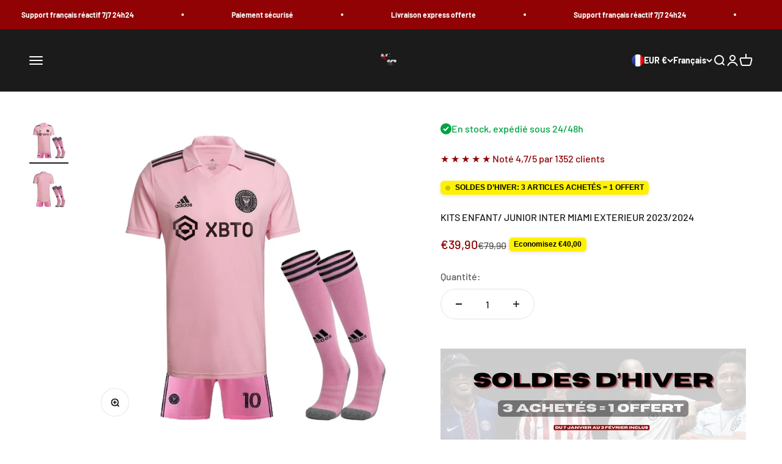

--- FILE ---
content_type: text/html; charset=utf-8
request_url: https://numeroo10.com/products/kits-enfant-junior-inter-miami-exterieur-2023-2024
body_size: 79858
content:
<!doctype html>
<html class="no-js" lang="fr" dir="ltr">
  
  <head>
    <meta charset="utf-8">
    <meta name="viewport" content="width=device-width, initial-scale=1.0, height=device-height, minimum-scale=1.0, maximum-scale=5.0">
    <meta name="theme-color" content="#1b1b1b">

    <title>KITS ENFANT/ JUNIOR INTER MIAMI EXTERIEUR 2023/2024</title><meta name="description" content="Achetez le kit complet de votre équipe préférée à un super prix ! Faites votre choix dans notre large choix d&#39;équipes ! Le kit est composée du maillot, du short, et des chaussettes. Saison : 2023-2024 Matière : 100% Polyester    Ecusson brodé Technologie AeroReady  La Technologie AeroReady permet d’évacuer en permanenc"><link rel="canonical" href="https://numeroo10.com/products/kits-enfant-junior-inter-miami-exterieur-2023-2024"><link rel="shortcut icon" href="//numeroo10.com/cdn/shop/files/Design_sans_titre_-_2024-07-18T231328.189.png?v=1721337219&width=96">
      <link rel="apple-touch-icon" href="//numeroo10.com/cdn/shop/files/Design_sans_titre_-_2024-07-18T231328.189.png?v=1721337219&width=180"><link rel="preconnect" href="https://cdn.shopify.com">
    <link rel="preconnect" href="https://fonts.shopifycdn.com" crossorigin><style type="text/css">@import url("[data-uri]");
</style><div id="fv-loading-icon">🔄</div><meta property="og:type" content="product">
  <meta property="og:title" content="KITS ENFANT/ JUNIOR INTER MIAMI EXTERIEUR 2023/2024">
  <meta property="product:price:amount" content="39,90">
  <meta property="product:price:currency" content="EUR"><meta property="og:image" content="http://numeroo10.com/cdn/shop/files/96_1800x1800_fe618136-de84-4ac6-84a7-d68942c62940.jpg?v=1691322575&width=2048">
  <meta property="og:image:secure_url" content="https://numeroo10.com/cdn/shop/files/96_1800x1800_fe618136-de84-4ac6-84a7-d68942c62940.jpg?v=1691322575&width=2048">
  <meta property="og:image:width" content="1000">
  <meta property="og:image:height" content="1000"><meta property="og:description" content="Achetez le kit complet de votre équipe préférée à un super prix ! Faites votre choix dans notre large choix d&#39;équipes ! Le kit est composée du maillot, du short, et des chaussettes. Saison : 2023-2024 Matière : 100% Polyester    Ecusson brodé Technologie AeroReady  La Technologie AeroReady permet d’évacuer en permanenc"><meta property="og:url" content="https://numeroo10.com/products/kits-enfant-junior-inter-miami-exterieur-2023-2024">
<meta property="og:site_name" content="numero10"><meta name="twitter:card" content="summary"><meta name="twitter:title" content="KITS ENFANT/ JUNIOR INTER MIAMI EXTERIEUR 2023/2024">
  <meta name="twitter:description" content="Achetez le kit complet de votre équipe préférée à un super prix ! Faites votre choix dans notre large choix d&#39;équipes ! Le kit est composée du maillot, du short, et des chaussettes.


Saison : 2023-2024

Matière : 100% Polyester   
Ecusson brodé
Technologie AeroReady 

La Technologie AeroReady permet d’évacuer en permanence la transpiration afin  d’optimiser votre confort.  "><meta name="twitter:image" content="https://numeroo10.com/cdn/shop/files/96_1800x1800_fe618136-de84-4ac6-84a7-d68942c62940.jpg?crop=center&height=1200&v=1691322575&width=1200">
  <meta name="twitter:image:alt" content=""><script type="text/javascript"> 
const observer = new MutationObserver(e => { e.forEach(({ addedNodes: e }) => { e.forEach(e => { 1 === e.nodeType && "SCRIPT" === e.tagName && (e.innerHTML.includes("asyncLoad") && (e.innerHTML = e.innerHTML.replace("if(window.attachEvent)", "document.addEventListener('asyncLazyLoad',function(event){asyncLoad();});if(window.attachEvent)").replaceAll(", asyncLoad", ", function(){}")), e.innerHTML.includes("PreviewBarInjector") && (e.innerHTML = e.innerHTML.replace("DOMContentLoaded", "asyncLazyLoad")),(e.src.includes("assets/storefront/features")||e.src.includes("assets/shopify_pay")||e.src.includes("use.typekit.net"))||e.src.includes("p.typekit.net"))&&(e.setAttribute("data-src", e.src), e.removeAttribute("src"))})})});observer.observe(document.documentElement,{childList:!0,subtree:!0})
</script>
<script src="//cdn.shopify.com/s/files/1/0749/9713/7660/t/1/assets/preload.js" type="text/javascript"></script><!-- Snap Pixel Code -->
    <script type='text/javascript'>
    (function(e,t,n){if(e.snaptr)return;var a=e.snaptr=function()
    {a.handleRequest?a.handleRequest.apply(a,arguments):a.queue.push(arguments)};
    a.queue=[];var s='script';r=t.createElement(s);r.async=!0;
    r.src=n;var u=t.getElementsByTagName(s)[0];
    u.parentNode.insertBefore(r,u);})(window,document,
    'https://sc-static.net/scevent.min.js');

    snaptr('init', '397b927a-fcdb-4969-b436-5787f6d6dd03', {});

    snaptr('track', 'PAGE_VIEW');

    </script>
    <!-- End Snap Pixel Code -->
    <!-- Meta Pixel Code -->
    <script>
    !function(f,b,e,v,n,t,s)
    {if(f.fbq)return;n=f.fbq=function(){n.callMethod?
    n.callMethod.apply(n,arguments):n.queue.push(arguments)};
    if(!f._fbq)f._fbq=n;n.push=n;n.loaded=!0;n.version='2.0';
    n.queue=[];t=b.createElement(e);t.async=!0;
    t.src=v;s=b.getElementsByTagName(e)[0];
    s.parentNode.insertBefore(t,s)}(window, document,'script',
    'https://connect.facebook.net/en_US/fbevents.js');
    fbq('init', '783970377619686');
    fbq('track', 'PageView');
    </script>
    <noscript><img height="1" width="1" style="display:none"
    src="https://www.facebook.com/tr?id=783970377619686&ev=PageView&noscript=1"
    /></noscript>
    <!-- End Meta Pixel Code -->
    <link rel="dns-prefetch" href="https://productreviews.shopifycdn.com">

    <script type="text/javascript"> document.onkeydown = function (event) { event = (event || window.event); if (event.keyCode == 123 || event.keyCode == 18) { return false; } } document.addEventListener('contextmenu', event => event.preventDefault()); </script>
    <!-- Snap Pixel Code -->
    <script type='text/javascript'>
    (function(e,t,n){if(e.snaptr)return;var a=e.snaptr=function()
    {a.handleRequest?a.handleRequest.apply(a,arguments):a.queue.push(arguments)};
    a.queue=[];var s='script';r=t.createElement(s);r.async=!0;
    r.src=n;var u=t.getElementsByTagName(s)[0];
    u.parentNode.insertBefore(r,u);})(window,document,
    'https://sc-static.net/scevent.min.js');

    snaptr('init', '397b927a-fcdb-4969-b436-5787f6d6dd03', {
    'user_email': '__INSERT_USER_EMAIL__'
    });

    snaptr('track', 'PAGE_VIEW');

    </script>
    <!-- End Snap Pixel Code -->

    <!-- Added by AVADA SEO Suite -->
    

    <!-- /Added by AVADA SEO Suite --> 
    <!-- Google tag (gtag.js) -->
    <script async src="https://www.googletagmanager.com/gtag/js?id=AW-16727468692"></script>
    <script>
      window.dataLayer = window.dataLayer || [];
      function gtag(){dataLayer.push(arguments);}
      gtag('js', new Date());

      gtag('config', 'AW-16727468692');
    </script><link rel="preload" href="//numeroo10.com/cdn/fonts/barlow/barlow_n7.691d1d11f150e857dcbc1c10ef03d825bc378d81.woff2" as="font" type="font/woff2" crossorigin><link rel="preload" href="//numeroo10.com/cdn/fonts/barlow/barlow_n5.a193a1990790eba0cc5cca569d23799830e90f07.woff2" as="font" type="font/woff2" crossorigin>
  <script type="application/ld+json">
  {
    "@context": "https://schema.org",
    "@type": "Product",
    "productID": 8484277944662,
    "offers": [{
          "@type": "Offer",
          "name": "S (4-6 ans)",
          "availability":"https://schema.org/InStock",
          "price": 39.9,
          "priceCurrency": "EUR",
          "priceValidUntil": "2026-02-08","url": "https://numeroo10.com/products/kits-enfant-junior-inter-miami-exterieur-2023-2024?variant=46858137567574"
        },
{
          "@type": "Offer",
          "name": "M (6-8 ans)",
          "availability":"https://schema.org/InStock",
          "price": 39.9,
          "priceCurrency": "EUR",
          "priceValidUntil": "2026-02-08","url": "https://numeroo10.com/products/kits-enfant-junior-inter-miami-exterieur-2023-2024?variant=46858137600342"
        },
{
          "@type": "Offer",
          "name": "L (8-10 ans)",
          "availability":"https://schema.org/InStock",
          "price": 39.9,
          "priceCurrency": "EUR",
          "priceValidUntil": "2026-02-08","url": "https://numeroo10.com/products/kits-enfant-junior-inter-miami-exterieur-2023-2024?variant=46858137633110"
        },
{
          "@type": "Offer",
          "name": "XL (10-12 ans)",
          "availability":"https://schema.org/InStock",
          "price": 39.9,
          "priceCurrency": "EUR",
          "priceValidUntil": "2026-02-08","url": "https://numeroo10.com/products/kits-enfant-junior-inter-miami-exterieur-2023-2024?variant=46858137665878"
        },
{
          "@type": "Offer",
          "name": "XXL (12-16 ans)",
          "availability":"https://schema.org/InStock",
          "price": 39.9,
          "priceCurrency": "EUR",
          "priceValidUntil": "2026-02-08","url": "https://numeroo10.com/products/kits-enfant-junior-inter-miami-exterieur-2023-2024?variant=46858137698646"
        }
],"brand": {
      "@type": "Brand",
      "name": "Numéro10"
    },
    "name": "KITS ENFANT\/ JUNIOR INTER MIAMI EXTERIEUR 2023\/2024",
    "description": "Achetez le kit complet de votre équipe préférée à un super prix ! Faites votre choix dans notre large choix d'équipes ! Le kit est composée du maillot, du short, et des chaussettes.\n\n\nSaison : 2023-2024\n\nMatière : 100% Polyester   \nEcusson brodé\nTechnologie AeroReady \n\nLa Technologie AeroReady permet d’évacuer en permanence la transpiration afin  d’optimiser votre confort.  ",
    "category": "",
    "url": "https://numeroo10.com/products/kits-enfant-junior-inter-miami-exterieur-2023-2024",
    "sku": "","weight": {
        "@type": "QuantitativeValue",
        "unitCode": "kg",
        "value": 0.0
      },"image": {
      "@type": "ImageObject",
      "url": "https://numeroo10.com/cdn/shop/files/96_1800x1800_fe618136-de84-4ac6-84a7-d68942c62940.jpg?v=1691322575&width=1024",
      "image": "https://numeroo10.com/cdn/shop/files/96_1800x1800_fe618136-de84-4ac6-84a7-d68942c62940.jpg?v=1691322575&width=1024",
      "name": "",
      "width": "1024",
      "height": "1024"
    }
  }
  </script>



  <script type="application/ld+json">
  {
    "@context": "https://schema.org",
    "@type": "BreadcrumbList",
  "itemListElement": [{
      "@type": "ListItem",
      "position": 1,
      "name": "Accueil",
      "item": "https://numeroo10.com"
    },{
          "@type": "ListItem",
          "position": 2,
          "name": "KITS ENFANT\/ JUNIOR INTER MIAMI EXTERIEUR 2023\/2024",
          "item": "https://numeroo10.com/products/kits-enfant-junior-inter-miami-exterieur-2023-2024"
        }]
  }
  </script>

<style>/* Typography (heading) */
  @font-face {
  font-family: Barlow;
  font-weight: 700;
  font-style: normal;
  font-display: fallback;
  src: url("//numeroo10.com/cdn/fonts/barlow/barlow_n7.691d1d11f150e857dcbc1c10ef03d825bc378d81.woff2") format("woff2"),
       url("//numeroo10.com/cdn/fonts/barlow/barlow_n7.4fdbb1cb7da0e2c2f88492243ffa2b4f91924840.woff") format("woff");
}

@font-face {
  font-family: Barlow;
  font-weight: 700;
  font-style: italic;
  font-display: fallback;
  src: url("//numeroo10.com/cdn/fonts/barlow/barlow_i7.50e19d6cc2ba5146fa437a5a7443c76d5d730103.woff2") format("woff2"),
       url("//numeroo10.com/cdn/fonts/barlow/barlow_i7.47e9f98f1b094d912e6fd631cc3fe93d9f40964f.woff") format("woff");
}

/* Typography (body) */
  @font-face {
  font-family: Barlow;
  font-weight: 500;
  font-style: normal;
  font-display: fallback;
  src: url("//numeroo10.com/cdn/fonts/barlow/barlow_n5.a193a1990790eba0cc5cca569d23799830e90f07.woff2") format("woff2"),
       url("//numeroo10.com/cdn/fonts/barlow/barlow_n5.ae31c82169b1dc0715609b8cc6a610b917808358.woff") format("woff");
}

@font-face {
  font-family: Barlow;
  font-weight: 500;
  font-style: italic;
  font-display: fallback;
  src: url("//numeroo10.com/cdn/fonts/barlow/barlow_i5.714d58286997b65cd479af615cfa9bb0a117a573.woff2") format("woff2"),
       url("//numeroo10.com/cdn/fonts/barlow/barlow_i5.0120f77e6447d3b5df4bbec8ad8c2d029d87fb21.woff") format("woff");
}

@font-face {
  font-family: Barlow;
  font-weight: 700;
  font-style: normal;
  font-display: fallback;
  src: url("//numeroo10.com/cdn/fonts/barlow/barlow_n7.691d1d11f150e857dcbc1c10ef03d825bc378d81.woff2") format("woff2"),
       url("//numeroo10.com/cdn/fonts/barlow/barlow_n7.4fdbb1cb7da0e2c2f88492243ffa2b4f91924840.woff") format("woff");
}

@font-face {
  font-family: Barlow;
  font-weight: 700;
  font-style: italic;
  font-display: fallback;
  src: url("//numeroo10.com/cdn/fonts/barlow/barlow_i7.50e19d6cc2ba5146fa437a5a7443c76d5d730103.woff2") format("woff2"),
       url("//numeroo10.com/cdn/fonts/barlow/barlow_i7.47e9f98f1b094d912e6fd631cc3fe93d9f40964f.woff") format("woff");
}

:root {
    /**
     * ---------------------------------------------------------------------
     * SPACING VARIABLES
     *
     * We are using a spacing inspired from frameworks like Tailwind CSS.
     * ---------------------------------------------------------------------
     */
    --spacing-0-5: 0.125rem; /* 2px */
    --spacing-1: 0.25rem; /* 4px */
    --spacing-1-5: 0.375rem; /* 6px */
    --spacing-2: 0.5rem; /* 8px */
    --spacing-2-5: 0.625rem; /* 10px */
    --spacing-3: 0.75rem; /* 12px */
    --spacing-3-5: 0.875rem; /* 14px */
    --spacing-4: 1rem; /* 16px */
    --spacing-4-5: 1.125rem; /* 18px */
    --spacing-5: 1.25rem; /* 20px */
    --spacing-5-5: 1.375rem; /* 22px */
    --spacing-6: 1.5rem; /* 24px */
    --spacing-6-5: 1.625rem; /* 26px */
    --spacing-7: 1.75rem; /* 28px */
    --spacing-7-5: 1.875rem; /* 30px */
    --spacing-8: 2rem; /* 32px */
    --spacing-8-5: 2.125rem; /* 34px */
    --spacing-9: 2.25rem; /* 36px */
    --spacing-9-5: 2.375rem; /* 38px */
    --spacing-10: 2.5rem; /* 40px */
    --spacing-11: 2.75rem; /* 44px */
    --spacing-12: 3rem; /* 48px */
    --spacing-14: 3.5rem; /* 56px */
    --spacing-16: 4rem; /* 64px */
    --spacing-18: 4.5rem; /* 72px */
    --spacing-20: 5rem; /* 80px */
    --spacing-24: 6rem; /* 96px */
    --spacing-28: 7rem; /* 112px */
    --spacing-32: 8rem; /* 128px */
    --spacing-36: 9rem; /* 144px */
    --spacing-40: 10rem; /* 160px */
    --spacing-44: 11rem; /* 176px */
    --spacing-48: 12rem; /* 192px */
    --spacing-52: 13rem; /* 208px */
    --spacing-56: 14rem; /* 224px */
    --spacing-60: 15rem; /* 240px */
    --spacing-64: 16rem; /* 256px */
    --spacing-72: 18rem; /* 288px */
    --spacing-80: 20rem; /* 320px */
    --spacing-96: 24rem; /* 384px */

    /* Container */
    --container-max-width: 1600px;
    --container-narrow-max-width: 1350px;
    --container-gutter: var(--spacing-5);
    --section-outer-spacing-block: var(--spacing-12);
    --section-inner-max-spacing-block: var(--spacing-10);
    --section-inner-spacing-inline: var(--container-gutter);
    --section-stack-spacing-block: var(--spacing-8);

    /* Grid gutter */
    --grid-gutter: var(--spacing-5);

    /* Product list settings */
    --product-list-row-gap: var(--spacing-8);
    --product-list-column-gap: var(--grid-gutter);

    /* Form settings */
    --input-gap: var(--spacing-2);
    --input-height: 2.625rem;
    --input-padding-inline: var(--spacing-4);

    /* Other sizes */
    --sticky-area-height: calc(var(--sticky-announcement-bar-enabled, 0) * var(--announcement-bar-height, 0px) + var(--sticky-header-enabled, 0) * var(--header-height, 0px));

    /* RTL support */
    --transform-logical-flip: 1;
    --transform-origin-start: left;
    --transform-origin-end: right;

    /**
     * ---------------------------------------------------------------------
     * TYPOGRAPHY
     * ---------------------------------------------------------------------
     */

    /* Font properties */
    --heading-font-family: Barlow, sans-serif;
    --heading-font-weight: 700;
    --heading-font-style: normal;
    --heading-text-transform: normal;
    --heading-letter-spacing: -0.02em;
    --text-font-family: Barlow, sans-serif;
    --text-font-weight: 500;
    --text-font-style: normal;
    --text-letter-spacing: 0.0em;

    /* Font sizes */
    --text-h0: 3rem;
    --text-h1: 2.5rem;
    --text-h2: 2rem;
    --text-h3: 1.5rem;
    --text-h4: 1.375rem;
    --text-h5: 1.125rem;
    --text-h6: 1rem;
    --text-xs: 0.6875rem;
    --text-sm: 0.75rem;
    --text-base: 0.875rem;
    --text-lg: 1.125rem;

    /**
     * ---------------------------------------------------------------------
     * COLORS
     * ---------------------------------------------------------------------
     */

    /* Color settings */--accent: 144 2 3;
    --text-primary: 26 26 26;
    --background-primary: 255 255 255;
    --dialog-background: 255 255 255;
    --border-color: var(--text-color, var(--text-primary)) / 0.12;

    /* Button colors */
    --button-background-primary: 144 2 3;
    --button-text-primary: 255 255 255;
    --button-background-secondary: 27 27 27;
    --button-text-secondary: 255 255 255;

    /* Status colors */
    --success-background: 224 244 232;
    --success-text: 0 163 65;
    --warning-background: 255 246 233;
    --warning-text: 255 183 74;
    --error-background: 254 231 231;
    --error-text: 248 58 58;

    /* Product colors */
    --on-sale-text: 144 2 3;
    --on-sale-badge-background: 144 2 3;
    --on-sale-badge-text: 255 255 255;
    --sold-out-badge-background: 27 27 27;
    --sold-out-badge-text: 255 255 255;
    --primary-badge-background: 128 60 238;
    --primary-badge-text: 255 255 255;
    --star-color: 255 183 74;
    --product-card-background: 255 255 255;
    --product-card-text: 26 26 26;

    /* Header colors */
    --header-background: 27 27 27;
    --header-text: 255 255 255;

    /* Footer colors */
    --footer-background: 144 2 3;
    --footer-text: 255 255 255;

    /* Rounded variables (used for border radius) */
    --rounded-xs: 0.25rem;
    --rounded-sm: 0.375rem;
    --rounded: 0.75rem;
    --rounded-lg: 1.5rem;
    --rounded-full: 9999px;

    --rounded-button: 3.75rem;
    --rounded-input: 0.5rem;

    /* Box shadow */
    --shadow-sm: 0 2px 8px rgb(var(--text-primary) / 0.1);
    --shadow: 0 5px 15px rgb(var(--text-primary) / 0.1);
    --shadow-md: 0 5px 30px rgb(var(--text-primary) / 0.1);
    --shadow-block: 0px 18px 50px rgb(var(--text-primary) / 0.1);

    /**
     * ---------------------------------------------------------------------
     * OTHER
     * ---------------------------------------------------------------------
     */

    --cursor-close-svg-url: url(//numeroo10.com/cdn/shop/t/20/assets/cursor-close.svg?v=147174565022153725511759039268);
    --cursor-zoom-in-svg-url: url(//numeroo10.com/cdn/shop/t/20/assets/cursor-zoom-in.svg?v=154953035094101115921759039268);
    --cursor-zoom-out-svg-url: url(//numeroo10.com/cdn/shop/t/20/assets/cursor-zoom-out.svg?v=16155520337305705181759039268);
    --checkmark-svg-url: url(//numeroo10.com/cdn/shop/t/20/assets/checkmark.svg?v=77552481021870063511759039268);
  }

  [dir="rtl"]:root {
    /* RTL support */
    --transform-logical-flip: -1;
    --transform-origin-start: right;
    --transform-origin-end: left;
  }

  @media screen and (min-width: 700px) {
    :root {
      /* Typography (font size) */
      --text-h0: 4rem;
      --text-h1: 3rem;
      --text-h2: 2.5rem;
      --text-h3: 2rem;
      --text-h4: 1.625rem;
      --text-h5: 1.25rem;
      --text-h6: 1.125rem;

      --text-xs: 0.75rem;
      --text-sm: 0.875rem;
      --text-base: 1.0rem;
      --text-lg: 1.25rem;

      /* Spacing */
      --container-gutter: 2rem;
      --section-outer-spacing-block: var(--spacing-16);
      --section-inner-max-spacing-block: var(--spacing-12);
      --section-inner-spacing-inline: var(--spacing-12);
      --section-stack-spacing-block: var(--spacing-12);

      /* Grid gutter */
      --grid-gutter: var(--spacing-6);

      /* Product list settings */
      --product-list-row-gap: var(--spacing-12);

      /* Form settings */
      --input-gap: 1rem;
      --input-height: 3.125rem;
      --input-padding-inline: var(--spacing-5);
    }
  }

  @media screen and (min-width: 1000px) {
    :root {
      /* Spacing settings */
      --container-gutter: var(--spacing-12);
      --section-outer-spacing-block: var(--spacing-18);
      --section-inner-max-spacing-block: var(--spacing-16);
      --section-inner-spacing-inline: var(--spacing-16);
      --section-stack-spacing-block: var(--spacing-12);
    }
  }

  @media screen and (min-width: 1150px) {
    :root {
      /* Spacing settings */
      --container-gutter: var(--spacing-12);
      --section-outer-spacing-block: var(--spacing-20);
      --section-inner-max-spacing-block: var(--spacing-16);
      --section-inner-spacing-inline: var(--spacing-16);
      --section-stack-spacing-block: var(--spacing-12);
    }
  }

  @media screen and (min-width: 1400px) {
    :root {
      /* Typography (font size) */
      --text-h0: 5rem;
      --text-h1: 3.75rem;
      --text-h2: 3rem;
      --text-h3: 2.25rem;
      --text-h4: 2rem;
      --text-h5: 1.5rem;
      --text-h6: 1.25rem;

      --section-outer-spacing-block: var(--spacing-24);
      --section-inner-max-spacing-block: var(--spacing-18);
      --section-inner-spacing-inline: var(--spacing-18);
    }
  }

  @media screen and (min-width: 1600px) {
    :root {
      --section-outer-spacing-block: var(--spacing-24);
      --section-inner-max-spacing-block: var(--spacing-20);
      --section-inner-spacing-inline: var(--spacing-20);
    }
  }

  /**
   * ---------------------------------------------------------------------
   * LIQUID DEPENDANT CSS
   *
   * Our main CSS is Liquid free, but some very specific features depend on
   * theme settings, so we have them here
   * ---------------------------------------------------------------------
   */@media screen and (pointer: fine) {
        .button:not([disabled]):hover, .btn:not([disabled]):hover, .shopify-payment-button__button--unbranded:not([disabled]):hover {
          --button-background-opacity: 0.85;
        }

        .button--subdued:not([disabled]):hover {
          --button-background: var(--text-color) / .05 !important;
        }
      }</style><script>
  document.documentElement.classList.replace('no-js', 'js');

  // This allows to expose several variables to the global scope, to be used in scripts
  window.themeVariables = {
    settings: {
      showPageTransition: false,
      headingApparition: "split_fade",
      pageType: "product",
      moneyFormat: "€{{amount_with_comma_separator}}",
      moneyWithCurrencyFormat: "€{{amount_with_comma_separator}} EUR",
      currencyCodeEnabled: false,
      cartType: "drawer",
      showDiscount: true,
      discountMode: "saving"
    },

    strings: {
      accessibilityClose: "Fermer",
      accessibilityNext: "Suivant",
      accessibilityPrevious: "Précédent",
      addToCartButton: "Ajouter au panier ➔",
      soldOutButton: "En rupture",
      preOrderButton: "Pré-commander",
      unavailableButton: "Indisponible",
      closeGallery: "Fermer la galerie",
      zoomGallery: "Zoomer sur l\u0026#39;image",
      errorGallery: "L\u0026#39;image ne peut pas etre chargée",
      soldOutBadge: "En rupture",
      discountBadge: "Economisez @@",
      sku: "SKU: ",
      searchNoResults: "Aucun résultat ne correspond à votre recherche.",
      addOrderNote: "Ajouter une note",
      editOrderNote: "Modifier la note",
      shippingEstimatorNoResults: "Nous ne livrons pas à votre adresse.",
      shippingEstimatorOneResult: "Il y a un résultat pour votre adresse :",
      shippingEstimatorMultipleResults: "Il y a plusieurs résultats pour votre adresse :",
      shippingEstimatorError: "Impossible d\u0026#39;estimer les frais de livraison :"
    },

    breakpoints: {
      'sm': 'screen and (min-width: 700px)',
      'md': 'screen and (min-width: 1000px)',
      'lg': 'screen and (min-width: 1150px)',
      'xl': 'screen and (min-width: 1400px)',

      'sm-max': 'screen and (max-width: 699px)',
      'md-max': 'screen and (max-width: 999px)',
      'lg-max': 'screen and (max-width: 1149px)',
      'xl-max': 'screen and (max-width: 1399px)'
    }
  };// For detecting native share
  document.documentElement.classList.add(`native-share--${navigator.share ? 'enabled' : 'disabled'}`);// We save the product ID in local storage to be eventually used for recently viewed section
    try {
      const recentlyViewedProducts = new Set(JSON.parse(localStorage.getItem('theme:recently-viewed-products') || '[]'));

      recentlyViewedProducts.delete(8484277944662); // Delete first to re-move the product
      recentlyViewedProducts.add(8484277944662);

      localStorage.setItem('theme:recently-viewed-products', JSON.stringify(Array.from(recentlyViewedProducts.values()).reverse()));
    } catch (e) {
      // Safari in private mode does not allow setting item, we silently fail
    }</script><script type="module" src="//numeroo10.com/cdn/shop/t/20/assets/vendor.min.js?v=20880576495916334881759039268"></script>
    <script type="module" src="//numeroo10.com/cdn/shop/t/20/assets/theme.js?v=25001232961682626491759039298"></script>
    <script type="module" src="//numeroo10.com/cdn/shop/t/20/assets/sections.js?v=72123766649041501181759348096"></script>

    <script>window.performance && window.performance.mark && window.performance.mark('shopify.content_for_header.start');</script><meta name="google-site-verification" content="jSrd8uqIVWxam51Be1vY8s7dHpRIYdCKWBj6X9sTFx0">
<meta id="shopify-digital-wallet" name="shopify-digital-wallet" content="/75440914774/digital_wallets/dialog">
<meta name="shopify-checkout-api-token" content="aeeff6688a2e1baea36292b31ac8460e">
<meta id="in-context-paypal-metadata" data-shop-id="75440914774" data-venmo-supported="false" data-environment="production" data-locale="fr_FR" data-paypal-v4="true" data-currency="EUR">
<link rel="alternate" hreflang="x-default" href="https://numeroo10.com/products/kits-enfant-junior-inter-miami-exterieur-2023-2024">
<link rel="alternate" hreflang="fr" href="https://numeroo10.com/products/kits-enfant-junior-inter-miami-exterieur-2023-2024">
<link rel="alternate" hreflang="en" href="https://numeroo10.com/en/products/kits-enfant-junior-inter-miami-exterieur-2023-2024">
<link rel="alternate" hreflang="fr-BE" href="https://numeroo10.com/fr-be/products/kits-enfant-junior-inter-miami-exterieur-2023-2024">
<link rel="alternate" hreflang="fr-ES" href="https://numeroo10.com/fr-es/products/kits-enfant-junior-inter-miami-exterieur-2023-2024">
<link rel="alternate" hreflang="fr-CH" href="https://numeroo10.com/fr-ch/products/kits-enfant-junior-inter-miami-exterieur-2023-2024">
<link rel="alternate" hreflang="fr-GB" href="https://numeroo10.com/fr-gb/products/kits-enfant-junior-inter-miami-exterieur-2023-2024">
<link rel="alternate" type="application/json+oembed" href="https://numeroo10.com/products/kits-enfant-junior-inter-miami-exterieur-2023-2024.oembed">
<script async="async" src="/checkouts/internal/preloads.js?locale=fr-FR"></script>
<link rel="preconnect" href="https://shop.app" crossorigin="anonymous">
<script async="async" src="https://shop.app/checkouts/internal/preloads.js?locale=fr-FR&shop_id=75440914774" crossorigin="anonymous"></script>
<script id="apple-pay-shop-capabilities" type="application/json">{"shopId":75440914774,"countryCode":"FR","currencyCode":"EUR","merchantCapabilities":["supports3DS"],"merchantId":"gid:\/\/shopify\/Shop\/75440914774","merchantName":"numero10","requiredBillingContactFields":["postalAddress","email","phone"],"requiredShippingContactFields":["postalAddress","email","phone"],"shippingType":"shipping","supportedNetworks":["visa","masterCard","amex","maestro"],"total":{"type":"pending","label":"numero10","amount":"1.00"},"shopifyPaymentsEnabled":true,"supportsSubscriptions":true}</script>
<script id="shopify-features" type="application/json">{"accessToken":"aeeff6688a2e1baea36292b31ac8460e","betas":["rich-media-storefront-analytics"],"domain":"numeroo10.com","predictiveSearch":true,"shopId":75440914774,"locale":"fr"}</script>
<script>var Shopify = Shopify || {};
Shopify.shop = "numero10-8333.myshopify.com";
Shopify.locale = "fr";
Shopify.currency = {"active":"EUR","rate":"1.0"};
Shopify.country = "FR";
Shopify.theme = {"name":"impact-theme-1 ||| OPT","id":187670331734,"schema_name":"Impact","schema_version":"4.3.4","theme_store_id":null,"role":"main"};
Shopify.theme.handle = "null";
Shopify.theme.style = {"id":null,"handle":null};
Shopify.cdnHost = "numeroo10.com/cdn";
Shopify.routes = Shopify.routes || {};
Shopify.routes.root = "/";</script>
<script type="module">!function(o){(o.Shopify=o.Shopify||{}).modules=!0}(window);</script>
<script>!function(o){function n(){var o=[];function n(){o.push(Array.prototype.slice.apply(arguments))}return n.q=o,n}var t=o.Shopify=o.Shopify||{};t.loadFeatures=n(),t.autoloadFeatures=n()}(window);</script>
<script>
  window.ShopifyPay = window.ShopifyPay || {};
  window.ShopifyPay.apiHost = "shop.app\/pay";
  window.ShopifyPay.redirectState = null;
</script>
<script id="shop-js-analytics" type="application/json">{"pageType":"product"}</script>
<script defer="defer" async type="module" src="//numeroo10.com/cdn/shopifycloud/shop-js/modules/v2/client.init-shop-cart-sync_CfnabTz1.fr.esm.js"></script>
<script defer="defer" async type="module" src="//numeroo10.com/cdn/shopifycloud/shop-js/modules/v2/chunk.common_1HJ87NEU.esm.js"></script>
<script defer="defer" async type="module" src="//numeroo10.com/cdn/shopifycloud/shop-js/modules/v2/chunk.modal_BHK_cQfO.esm.js"></script>
<script type="module">
  await import("//numeroo10.com/cdn/shopifycloud/shop-js/modules/v2/client.init-shop-cart-sync_CfnabTz1.fr.esm.js");
await import("//numeroo10.com/cdn/shopifycloud/shop-js/modules/v2/chunk.common_1HJ87NEU.esm.js");
await import("//numeroo10.com/cdn/shopifycloud/shop-js/modules/v2/chunk.modal_BHK_cQfO.esm.js");

  window.Shopify.SignInWithShop?.initShopCartSync?.({"fedCMEnabled":true,"windoidEnabled":true});

</script>
<script>
  window.Shopify = window.Shopify || {};
  if (!window.Shopify.featureAssets) window.Shopify.featureAssets = {};
  window.Shopify.featureAssets['shop-js'] = {"shop-cart-sync":["modules/v2/client.shop-cart-sync_CJ9J03TB.fr.esm.js","modules/v2/chunk.common_1HJ87NEU.esm.js","modules/v2/chunk.modal_BHK_cQfO.esm.js"],"init-fed-cm":["modules/v2/client.init-fed-cm_DrLuZvAY.fr.esm.js","modules/v2/chunk.common_1HJ87NEU.esm.js","modules/v2/chunk.modal_BHK_cQfO.esm.js"],"shop-toast-manager":["modules/v2/client.shop-toast-manager_Bou6hV8m.fr.esm.js","modules/v2/chunk.common_1HJ87NEU.esm.js","modules/v2/chunk.modal_BHK_cQfO.esm.js"],"init-shop-cart-sync":["modules/v2/client.init-shop-cart-sync_CfnabTz1.fr.esm.js","modules/v2/chunk.common_1HJ87NEU.esm.js","modules/v2/chunk.modal_BHK_cQfO.esm.js"],"shop-button":["modules/v2/client.shop-button_B0rdi3gj.fr.esm.js","modules/v2/chunk.common_1HJ87NEU.esm.js","modules/v2/chunk.modal_BHK_cQfO.esm.js"],"init-windoid":["modules/v2/client.init-windoid_DoIbpnLP.fr.esm.js","modules/v2/chunk.common_1HJ87NEU.esm.js","modules/v2/chunk.modal_BHK_cQfO.esm.js"],"shop-cash-offers":["modules/v2/client.shop-cash-offers_PjPz4eBO.fr.esm.js","modules/v2/chunk.common_1HJ87NEU.esm.js","modules/v2/chunk.modal_BHK_cQfO.esm.js"],"pay-button":["modules/v2/client.pay-button_BNubdV5Y.fr.esm.js","modules/v2/chunk.common_1HJ87NEU.esm.js","modules/v2/chunk.modal_BHK_cQfO.esm.js"],"init-customer-accounts":["modules/v2/client.init-customer-accounts_DjJKqY88.fr.esm.js","modules/v2/client.shop-login-button_CU7S3YVC.fr.esm.js","modules/v2/chunk.common_1HJ87NEU.esm.js","modules/v2/chunk.modal_BHK_cQfO.esm.js"],"avatar":["modules/v2/client.avatar_BTnouDA3.fr.esm.js"],"checkout-modal":["modules/v2/client.checkout-modal_DHIFh2jD.fr.esm.js","modules/v2/chunk.common_1HJ87NEU.esm.js","modules/v2/chunk.modal_BHK_cQfO.esm.js"],"init-shop-for-new-customer-accounts":["modules/v2/client.init-shop-for-new-customer-accounts_CChb7f5q.fr.esm.js","modules/v2/client.shop-login-button_CU7S3YVC.fr.esm.js","modules/v2/chunk.common_1HJ87NEU.esm.js","modules/v2/chunk.modal_BHK_cQfO.esm.js"],"init-customer-accounts-sign-up":["modules/v2/client.init-customer-accounts-sign-up_B2jRZs6O.fr.esm.js","modules/v2/client.shop-login-button_CU7S3YVC.fr.esm.js","modules/v2/chunk.common_1HJ87NEU.esm.js","modules/v2/chunk.modal_BHK_cQfO.esm.js"],"init-shop-email-lookup-coordinator":["modules/v2/client.init-shop-email-lookup-coordinator_DuS0AyCe.fr.esm.js","modules/v2/chunk.common_1HJ87NEU.esm.js","modules/v2/chunk.modal_BHK_cQfO.esm.js"],"shop-follow-button":["modules/v2/client.shop-follow-button_CCmvXPjD.fr.esm.js","modules/v2/chunk.common_1HJ87NEU.esm.js","modules/v2/chunk.modal_BHK_cQfO.esm.js"],"shop-login-button":["modules/v2/client.shop-login-button_CU7S3YVC.fr.esm.js","modules/v2/chunk.common_1HJ87NEU.esm.js","modules/v2/chunk.modal_BHK_cQfO.esm.js"],"shop-login":["modules/v2/client.shop-login_Dp4teCL2.fr.esm.js","modules/v2/chunk.common_1HJ87NEU.esm.js","modules/v2/chunk.modal_BHK_cQfO.esm.js"],"lead-capture":["modules/v2/client.lead-capture_dUd1iojI.fr.esm.js","modules/v2/chunk.common_1HJ87NEU.esm.js","modules/v2/chunk.modal_BHK_cQfO.esm.js"],"payment-terms":["modules/v2/client.payment-terms_Cl0kKGvx.fr.esm.js","modules/v2/chunk.common_1HJ87NEU.esm.js","modules/v2/chunk.modal_BHK_cQfO.esm.js"]};
</script>
<script>(function() {
  var isLoaded = false;
  function asyncLoad() {
    if (isLoaded) return;
    isLoaded = true;
    var urls = ["\/\/cdn.shopify.com\/proxy\/284b34979708f457201dda3a9890d3ac65d598f93bf76239d9976288a4eb173b\/api.goaffpro.com\/loader.js?shop=numero10-8333.myshopify.com\u0026sp-cache-control=cHVibGljLCBtYXgtYWdlPTkwMA","https:\/\/cdn-app.sealsubscriptions.com\/shopify\/public\/js\/sealsubscriptions.js?shop=numero10-8333.myshopify.com","https:\/\/static.klaviyo.com\/onsite\/js\/XQPkJ6\/klaviyo.js?company_id=XQPkJ6\u0026shop=numero10-8333.myshopify.com","https:\/\/intg.snapchat.com\/shopify\/shopify-scevent-init.js?id=397b927a-fcdb-4969-b436-5787f6d6dd03\u0026shop=numero10-8333.myshopify.com","https:\/\/d18eg7dreypte5.cloudfront.net\/browse-abandonment\/smsbump_timer.js?shop=numero10-8333.myshopify.com"];
    for (var i = 0; i < urls.length; i++) {
      var s = document.createElement('script');
      s.type = 'text/javascript';
      s.async = true;
      s.src = urls[i];
      var x = document.getElementsByTagName('script')[0];
      x.parentNode.insertBefore(s, x);
    }
  };
  if(window.attachEvent) {
    window.attachEvent('onload', asyncLoad);
  } else {
    window.addEventListener('load', asyncLoad, false);
  }
})();</script>
<script id="__st">var __st={"a":75440914774,"offset":3600,"reqid":"5efd56f0-2bb7-4d32-b3b1-5276327beae9-1769653482","pageurl":"numeroo10.com\/products\/kits-enfant-junior-inter-miami-exterieur-2023-2024","u":"10be3cb89f3a","p":"product","rtyp":"product","rid":8484277944662};</script>
<script>window.ShopifyPaypalV4VisibilityTracking = true;</script>
<script id="captcha-bootstrap">!function(){'use strict';const t='contact',e='account',n='new_comment',o=[[t,t],['blogs',n],['comments',n],[t,'customer']],c=[[e,'customer_login'],[e,'guest_login'],[e,'recover_customer_password'],[e,'create_customer']],r=t=>t.map((([t,e])=>`form[action*='/${t}']:not([data-nocaptcha='true']) input[name='form_type'][value='${e}']`)).join(','),a=t=>()=>t?[...document.querySelectorAll(t)].map((t=>t.form)):[];function s(){const t=[...o],e=r(t);return a(e)}const i='password',u='form_key',d=['recaptcha-v3-token','g-recaptcha-response','h-captcha-response',i],f=()=>{try{return window.sessionStorage}catch{return}},m='__shopify_v',_=t=>t.elements[u];function p(t,e,n=!1){try{const o=window.sessionStorage,c=JSON.parse(o.getItem(e)),{data:r}=function(t){const{data:e,action:n}=t;return t[m]||n?{data:e,action:n}:{data:t,action:n}}(c);for(const[e,n]of Object.entries(r))t.elements[e]&&(t.elements[e].value=n);n&&o.removeItem(e)}catch(o){console.error('form repopulation failed',{error:o})}}const l='form_type',E='cptcha';function T(t){t.dataset[E]=!0}const w=window,h=w.document,L='Shopify',v='ce_forms',y='captcha';let A=!1;((t,e)=>{const n=(g='f06e6c50-85a8-45c8-87d0-21a2b65856fe',I='https://cdn.shopify.com/shopifycloud/storefront-forms-hcaptcha/ce_storefront_forms_captcha_hcaptcha.v1.5.2.iife.js',D={infoText:'Protégé par hCaptcha',privacyText:'Confidentialité',termsText:'Conditions'},(t,e,n)=>{const o=w[L][v],c=o.bindForm;if(c)return c(t,g,e,D).then(n);var r;o.q.push([[t,g,e,D],n]),r=I,A||(h.body.append(Object.assign(h.createElement('script'),{id:'captcha-provider',async:!0,src:r})),A=!0)});var g,I,D;w[L]=w[L]||{},w[L][v]=w[L][v]||{},w[L][v].q=[],w[L][y]=w[L][y]||{},w[L][y].protect=function(t,e){n(t,void 0,e),T(t)},Object.freeze(w[L][y]),function(t,e,n,w,h,L){const[v,y,A,g]=function(t,e,n){const i=e?o:[],u=t?c:[],d=[...i,...u],f=r(d),m=r(i),_=r(d.filter((([t,e])=>n.includes(e))));return[a(f),a(m),a(_),s()]}(w,h,L),I=t=>{const e=t.target;return e instanceof HTMLFormElement?e:e&&e.form},D=t=>v().includes(t);t.addEventListener('submit',(t=>{const e=I(t);if(!e)return;const n=D(e)&&!e.dataset.hcaptchaBound&&!e.dataset.recaptchaBound,o=_(e),c=g().includes(e)&&(!o||!o.value);(n||c)&&t.preventDefault(),c&&!n&&(function(t){try{if(!f())return;!function(t){const e=f();if(!e)return;const n=_(t);if(!n)return;const o=n.value;o&&e.removeItem(o)}(t);const e=Array.from(Array(32),(()=>Math.random().toString(36)[2])).join('');!function(t,e){_(t)||t.append(Object.assign(document.createElement('input'),{type:'hidden',name:u})),t.elements[u].value=e}(t,e),function(t,e){const n=f();if(!n)return;const o=[...t.querySelectorAll(`input[type='${i}']`)].map((({name:t})=>t)),c=[...d,...o],r={};for(const[a,s]of new FormData(t).entries())c.includes(a)||(r[a]=s);n.setItem(e,JSON.stringify({[m]:1,action:t.action,data:r}))}(t,e)}catch(e){console.error('failed to persist form',e)}}(e),e.submit())}));const S=(t,e)=>{t&&!t.dataset[E]&&(n(t,e.some((e=>e===t))),T(t))};for(const o of['focusin','change'])t.addEventListener(o,(t=>{const e=I(t);D(e)&&S(e,y())}));const B=e.get('form_key'),M=e.get(l),P=B&&M;t.addEventListener('DOMContentLoaded',(()=>{const t=y();if(P)for(const e of t)e.elements[l].value===M&&p(e,B);[...new Set([...A(),...v().filter((t=>'true'===t.dataset.shopifyCaptcha))])].forEach((e=>S(e,t)))}))}(h,new URLSearchParams(w.location.search),n,t,e,['guest_login'])})(!0,!0)}();</script>
<script integrity="sha256-4kQ18oKyAcykRKYeNunJcIwy7WH5gtpwJnB7kiuLZ1E=" data-source-attribution="shopify.loadfeatures" defer="defer" src="//numeroo10.com/cdn/shopifycloud/storefront/assets/storefront/load_feature-a0a9edcb.js" crossorigin="anonymous"></script>
<script crossorigin="anonymous" defer="defer" src="//numeroo10.com/cdn/shopifycloud/storefront/assets/shopify_pay/storefront-65b4c6d7.js?v=20250812"></script>
<script data-source-attribution="shopify.dynamic_checkout.dynamic.init">var Shopify=Shopify||{};Shopify.PaymentButton=Shopify.PaymentButton||{isStorefrontPortableWallets:!0,init:function(){window.Shopify.PaymentButton.init=function(){};var t=document.createElement("script");t.src="https://numeroo10.com/cdn/shopifycloud/portable-wallets/latest/portable-wallets.fr.js",t.type="module",document.head.appendChild(t)}};
</script>
<script data-source-attribution="shopify.dynamic_checkout.buyer_consent">
  function portableWalletsHideBuyerConsent(e){var t=document.getElementById("shopify-buyer-consent"),n=document.getElementById("shopify-subscription-policy-button");t&&n&&(t.classList.add("hidden"),t.setAttribute("aria-hidden","true"),n.removeEventListener("click",e))}function portableWalletsShowBuyerConsent(e){var t=document.getElementById("shopify-buyer-consent"),n=document.getElementById("shopify-subscription-policy-button");t&&n&&(t.classList.remove("hidden"),t.removeAttribute("aria-hidden"),n.addEventListener("click",e))}window.Shopify?.PaymentButton&&(window.Shopify.PaymentButton.hideBuyerConsent=portableWalletsHideBuyerConsent,window.Shopify.PaymentButton.showBuyerConsent=portableWalletsShowBuyerConsent);
</script>
<script>
  function portableWalletsCleanup(e){e&&e.src&&console.error("Failed to load portable wallets script "+e.src);var t=document.querySelectorAll("shopify-accelerated-checkout .shopify-payment-button__skeleton, shopify-accelerated-checkout-cart .wallet-cart-button__skeleton"),e=document.getElementById("shopify-buyer-consent");for(let e=0;e<t.length;e++)t[e].remove();e&&e.remove()}function portableWalletsNotLoadedAsModule(e){e instanceof ErrorEvent&&"string"==typeof e.message&&e.message.includes("import.meta")&&"string"==typeof e.filename&&e.filename.includes("portable-wallets")&&(window.removeEventListener("error",portableWalletsNotLoadedAsModule),window.Shopify.PaymentButton.failedToLoad=e,"loading"===document.readyState?document.addEventListener("DOMContentLoaded",window.Shopify.PaymentButton.init):window.Shopify.PaymentButton.init())}window.addEventListener("error",portableWalletsNotLoadedAsModule);
</script>

<script type="module" src="https://numeroo10.com/cdn/shopifycloud/portable-wallets/latest/portable-wallets.fr.js" onError="portableWalletsCleanup(this)" crossorigin="anonymous"></script>
<script nomodule>
  document.addEventListener("DOMContentLoaded", portableWalletsCleanup);
</script>

<link id="shopify-accelerated-checkout-styles" rel="stylesheet" media="screen" href="https://numeroo10.com/cdn/shopifycloud/portable-wallets/latest/accelerated-checkout-backwards-compat.css" crossorigin="anonymous">
<style id="shopify-accelerated-checkout-cart">
        #shopify-buyer-consent {
  margin-top: 1em;
  display: inline-block;
  width: 100%;
}

#shopify-buyer-consent.hidden {
  display: none;
}

#shopify-subscription-policy-button {
  background: none;
  border: none;
  padding: 0;
  text-decoration: underline;
  font-size: inherit;
  cursor: pointer;
}

#shopify-subscription-policy-button::before {
  box-shadow: none;
}

      </style>

<script>window.performance && window.performance.mark && window.performance.mark('shopify.content_for_header.end');</script>
<link href="//numeroo10.com/cdn/shop/t/20/assets/theme.css?v=2778713658054040761759039268" rel="stylesheet" type="text/css" media="all" /><!-- start place for checkify storeScript -->
    <script data-checkify-url=https://pay.checkify.pro async='' src='https://pay.checkify.pro/static/js/shopify.js'></script>
    <!-- end -->
<!-- BEGIN app block: shopify://apps/microsoft-clarity/blocks/clarity_js/31c3d126-8116-4b4a-8ba1-baeda7c4aeea -->
<script type="text/javascript">
  (function (c, l, a, r, i, t, y) {
    c[a] = c[a] || function () { (c[a].q = c[a].q || []).push(arguments); };
    t = l.createElement(r); t.async = 1; t.src = "https://www.clarity.ms/tag/" + i + "?ref=shopify";
    y = l.getElementsByTagName(r)[0]; y.parentNode.insertBefore(t, y);

    c.Shopify.loadFeatures([{ name: "consent-tracking-api", version: "0.1" }], error => {
      if (error) {
        console.error("Error loading Shopify features:", error);
        return;
      }

      c[a]('consentv2', {
        ad_Storage: c.Shopify.customerPrivacy.marketingAllowed() ? "granted" : "denied",
        analytics_Storage: c.Shopify.customerPrivacy.analyticsProcessingAllowed() ? "granted" : "denied",
      });
    });

    l.addEventListener("visitorConsentCollected", function (e) {
      c[a]('consentv2', {
        ad_Storage: e.detail.marketingAllowed ? "granted" : "denied",
        analytics_Storage: e.detail.analyticsAllowed ? "granted" : "denied",
      });
    });
  })(window, document, "clarity", "script", "t0xlll8lve");
</script>



<!-- END app block --><!-- BEGIN app block: shopify://apps/c-edd-estimated-delivery-date/blocks/app_setting/4a0685bc-c234-45b2-8382-5ad6a8e3e3fd --><script>
    window.deliveryCommon = window.deliveryCommon || {};
    window.deliveryCommon.setting = {};
    Object.assign(window.deliveryCommon.setting, {
        "shop_currency_code__ed": 'EUR' || 'USD',
        "shop_locale_code__ed": 'fr' || 'en',
        "shop_domain__ed":  'numero10-8333.myshopify.com',
        "product_available__ed": 'true',
        "product_id__ed": '8484277944662'
    });
    window.deliveryED = window.deliveryED || {};
    window.deliveryED.setting = {};
    Object.assign(window.deliveryED.setting, {
        "delivery__app_setting": {"main_delivery_setting":{"is_active":1,"order_delivery_info":"\u003cp\u003e\u003cbr\/\u003e\u003c\/p\u003e","is_ignore_out_of_stock":0,"out_of_stock_mode":0,"out_of_stock_info":"\u003cp\u003e\u003c\/p\u003e","order_progress_bar_mode":1,"order_progress_setting":{"ordered":{"svg_number":0,"title":"Commandé","tips_description":"After you place the order, we will need 1-3 days to prepare the shipment"},"order_ready":{"svg_number":4,"is_active":1,"title":"Envoyé","date_title":"{order_ready_minimum_date} - {order_ready_maximum_date}","tips_description":"Orders will start to be shipped"},"order_delivered":{"svg_number":10,"title":"Livré","date_title":"{order_delivered_minimum_date} - {order_delivered_maximum_date}","tips_description":"Estimated arrival date range：{order_delivered_minimum_date} - {order_delivered_maximum_date}"}},"order_delivery_work_week":[0,1,1,1,1,1,0],"order_delivery_day_range":[10,12],"order_delivery_calc_method":0,"order_ready_work_week":[1,1,1,1,1,1,1],"order_ready_day_range":[1,3],"order_ready_calc_method":2,"holiday":[],"order_delivery_date_format":0,"delivery_date_custom_format":"{month_local} {day}","delivery_date_format_zero":1,"delivery_date_format_month_translate":["Jan","Feb","Mar","Apr","May","Jun","Jul","Aug","Sep","Oct","Nov","Dec"],"delivery_date_format_week_translate":["Sun","Mon","Tues","Wed","Thur","Fri","Sat"],"order_delivery_countdown_format":0,"delivery_countdown_custom_format":"{hours} {hours_local} {minutes} {minutes_local} {seconds} {seconds_local}","countdown_format_translate":["Hours","Minutes","Seconds"],"delivery_countdown_format_zero":1,"countdown_cutoff_hour":23,"countdown_cutoff_minute":59,"countdown_cutoff_advanced_enable":0,"countdown_cutoff_advanced":[[23,59],[23,59],[23,59],[23,59],[23,59],[23,59],[23,59]],"countdown_mode":0,"after_deadline_hide_widget":0,"timezone_mode":0,"timezone":1,"todayandtomorrow":[{"lan_code":"en","lan_name":"English","left":"today","right":"tomorrow"}],"translate_country_name":[],"widget_layout_mode":3,"widget_placement_method":0,"widget_placement_position":0,"widget_placement_page":1,"widget_margin":[12,0,0,0],"message_text_widget_appearance_setting":{"border":{"border_width":1,"border_radius":4,"border_line":2},"color":{"text_color":"#000000","background_color":"#FFFFFF","border_color":"#E2E2E2"},"other":{"margin":[0,0,0,0],"padding":[10,10,10,10]}},"progress_bar_widget_appearance_setting":{"color":{"basic":{"icon_color":"#000000","icon_background_color":"#FFFFFF","order_status_title_color":"#000000","date_title_color":"#000000"},"advanced":{"order_status_title_color":"#000000","progress_line_color":"#900203","date_title_color":"#000000","description_tips_background_color":"#000000","icon_background_color":"#900203","icon_color":"#FFFFFF","description_tips_color":"#FFFFFF"}},"font":{"icon_font":20,"order_status_title_font":14,"date_title_font":14,"description_tips_font":14},"other":{"margin":[8,0,0,0]}},"show_country_mode":0,"arrow_down_position":0,"country_modal_background_rgba":[0,0,0,0.5],"country_modal_appearance_setting":{"color":{"text_color":"#000000","background_color":"#FFFFFF","icon_color":"#999999","selected_color":"#f2f2f2"},"border":{"border_radius":7},"font":{"text_font":16,"icon_font":16},"other":{"width":56}},"cart_form_mode":0,"cart_form_position":0,"product_form_position":0,"out_of_stock_product_form_position":0,"cart_checkout_status":1,"cart_checkout_title":"Estimated between","cart_checkout_description":"{order_delivered_minimum_date} and {order_delivered_maximum_date}","widget_custom_css":"","replace_jq":0,"jquery_version":"1.12.0","is_ignore_cookie_cache":0,"is_show_all":0,"p_mapping":11,"product_ids":["8401574429014","8401576690006","8401578819926","8401580851542","8401582096726","8401583571286","8401583735126","8401584193878","8401587634518","8401588945238","8401589371222","8401589535062","8401589666134","8401589928278","8401590354262","8401590583638","8401590714710","8401591009622","8401591173462","8401614209366","8401615225174","8401616339286","8484276273494","8484276896086","8484277256534","8484277485910","8484277944662","8484278468950","8484280041814","8484280500566","8484282040662","8484282499414","8484285022550","8506232734038","8506250592598","8506266812758","8506290897238","8506296664406","8649230319958","8649232122198","8649236087126","8649237365078","8692073988438","8692076347734","8719056044374","8778608279894","8778611163478","8778614800726","8778617979222","8778625876310","8885813969238","8885814821206","8885815804246","8885816066390","8885816557910","8895952847190","8895962382678","8895973458262","8895980929366","8895985353046","8895991251286","8895997018454","8896002785622","8896008716630","8896012910934","8918902079830","8918904504662","8918907158870","8918910501206","8950008414550","8950015721814","8950017458518","8950018441558","8960547619158","8965936939350","9065144844630","9065148023126","9065151463766","9065153560918","9065158050134","9065162572118","9065169158486","9065172795734","9065180528982","9065186558294","9065190490454","9065194717526","9125424267606","9125434491222","9125444878678","9125448319318","9125449531734","9138880774486","9138891194710","9138926289238","9138935202134","9138950144342","9174984130902","9176666112342","9176687247702"]}},
        "delivery__pro_setting": null,
        "delivery__cate_setting": null
    });
</script>

<script src="https://cdn.shopify.com/s/files/1/0654/5637/3996/files/delivery_coder_cc698f59-3829-49b3-8fa2-f9ef0ba024af.js?v=1767391130&t=1088" defer></script>

<!-- END app block --><!-- BEGIN app block: shopify://apps/sam-shipping-protect/blocks/widget/939fd088-5378-4880-9804-272c843887bf -->









<script id="sam-protect-config">
  var __SAM = {
    shopFormatMoney: '€{{amount_with_comma_separator}}',
    shopFormatMoneyWithCurrency: '€{{amount_with_comma_separator}} EUR',
    shopSetting: {"shop":"numero10-8333.myshopify.com","idConfig":191,"itemShippingAddons":{"fixedVariantId":"gid://shopify/ProductVariant/51357827236182","fixedProductId":"gid://shopify/Product/9830915735894","percentageProductId":"gid://shopify/Product/9831113294166"},"dismissBanner":false},
    protectConfig: {"price":{"typePrice":"fixed","price":"2","subfix":"€","currencyCode":"€"},"content":{"title":"Assurance expédition","description":"Protégez votre commande contre les dommages, la perte, le vol ou la saisie par la douane.","policyText":"","linkPolicy":""},"icon":{"customIcon":[],"iconPublicUrl":"https://d2zumi4v51hp67.cloudfront.net/images/static/icons/insurance_icon_1_primary.png","iconSelected":"https://d2zumi4v51hp67.cloudfront.net/images/static/icons/insurance_icon_1_primary.png","selectIcon":0},"specicalSetting":{"autoFulfillment":"0","disableStatusButton":"0","autoPreSelect":"0"},"exclude":{"exType":"1","id":[]},"style":{"offerStyle":"toggle","offerPosition":"right","widgetPosition":"above"},"customStyle":{"iconSize":40,"iconCornerRadius":11,"borderSize":1,"cornerRadius":11,"verticalPadding":11,"horizontalPadding":11,"colorTitle":"#000000","colorBackground":"#FFFFFF","colorDescription":"#000000","colorBorder":"#50933A","colorOtpInActive":"#31C948","colorOtpOutActive":"#BABABA"}},
    translations: null,
    claim: {},
    widget: {},
    settingData: {
      protectInited: false,
      customPricing: null,
      variantFixedBasePriceId: 'null',
      widgetCssUrl: "https://cdn.shopify.com/extensions/019bfe8d-6f2c-7658-b1e1-da410955dd07/sam-shipping-protection-957/assets/widget.css"
    },
    customization: {"branding":false},
    customer: { id: '', tags: '' },
    pageType: 'product',
    planInfo: {"isHiddenWidget":false},
  };
</script>

<!-- END app block --><!-- BEGIN app block: shopify://apps/avada-seo-suite/blocks/avada-seo/15507c6e-1aa3-45d3-b698-7e175e033440 --><script>
  window.AVADA_SEO_ENABLED = true;
</script><!-- BEGIN app snippet: avada-broken-link-manager --><!-- END app snippet --><!-- BEGIN app snippet: avada-seo-site --><!-- END app snippet --><!-- BEGIN app snippet: avada-robot-onpage --><!-- Avada SEO Robot Onpage -->












<!-- END app snippet --><!-- BEGIN app snippet: avada-frequently-asked-questions -->







<!-- END app snippet --><!-- BEGIN app snippet: avada-custom-css --> <!-- BEGIN Avada SEO custom CSS END -->


<!-- END Avada SEO custom CSS END -->
<!-- END app snippet --><!-- BEGIN app snippet: avada-seo-preload --><script>
  const ignore = ["\/cart","\/account"];
  window.FPConfig = {
      delay: 0,
      ignoreKeywords: ignore || ['/cart', '/account/login', '/account/logout', '/account'],
      maxRPS: 3,
      hoverDelay: 50
  };
</script>

<script src="https://cdn.shopify.com/extensions/019c03a5-fbd0-7c0b-8eec-cf456f8ab875/avada-seo-suite-224/assets/flying-pages.js" defer="defer"></script>


<!-- END app snippet --><!-- BEGIN app snippet: avada-loading --><style>
  @keyframes avada-rotate {
    0% { transform: rotate(0); }
    100% { transform: rotate(360deg); }
  }

  @keyframes avada-fade-out {
    0% { opacity: 1; visibility: visible; }
    100% { opacity: 0; visibility: hidden; }
  }

  .Avada-LoadingScreen {
    display: none;
    width: 100%;
    height: 100vh;
    top: 0;
    position: fixed;
    z-index: 9999;
    display: flex;
    align-items: center;
    justify-content: center;
  
    background-image: url();
    background-position: center;
    background-size: cover;
    background-repeat: no-repeat;
  
  }

  .Avada-LoadingScreen svg {
    animation: avada-rotate 1s linear infinite;
    width: px;
    height: px;
  }
</style>
<script>
  const themeId = Shopify.theme.id;
  const loadingSettingsValue = null;
  const loadingType = loadingSettingsValue?.loadingType;
  function renderLoading() {
    new MutationObserver((mutations, observer) => {
      if (document.body) {
        observer.disconnect();
        const loadingDiv = document.createElement('div');
        loadingDiv.className = 'Avada-LoadingScreen';
        if(loadingType === 'custom_logo' || loadingType === 'favicon_logo') {
          const srcLoadingImage = loadingSettingsValue?.customLogoThemeIds[themeId] || '';
          if(srcLoadingImage) {
            loadingDiv.innerHTML = `
            <img alt="Avada logo"  height="600px" loading="eager" fetchpriority="high"
              src="${srcLoadingImage}&width=600"
              width="600px" />
              `
          }
        }
        if(loadingType === 'circle') {
          loadingDiv.innerHTML = `
        <svg viewBox="0 0 40 40" fill="none" xmlns="http://www.w3.org/2000/svg">
          <path d="M20 3.75C11.0254 3.75 3.75 11.0254 3.75 20C3.75 21.0355 2.91053 21.875 1.875 21.875C0.839475 21.875 0 21.0355 0 20C0 8.9543 8.9543 0 20 0C31.0457 0 40 8.9543 40 20C40 31.0457 31.0457 40 20 40C18.9645 40 18.125 39.1605 18.125 38.125C18.125 37.0895 18.9645 36.25 20 36.25C28.9748 36.25 36.25 28.9748 36.25 20C36.25 11.0254 28.9748 3.75 20 3.75Z" fill=""/>
        </svg>
      `;
        }

        document.body.insertBefore(loadingDiv, document.body.firstChild || null);
        const e = '';
        const t = '';
        const o = 'first' === t;
        const a = sessionStorage.getItem('isShowLoadingAvada');
        const n = document.querySelector('.Avada-LoadingScreen');
        if (a && o) return (n.style.display = 'none');
        n.style.display = 'flex';
        const i = document.body;
        i.style.overflow = 'hidden';
        const l = () => {
          i.style.overflow = 'auto';
          n.style.animation = 'avada-fade-out 1s ease-out forwards';
          setTimeout(() => {
            n.style.display = 'none';
          }, 1000);
        };
        if ((o && !a && sessionStorage.setItem('isShowLoadingAvada', true), 'duration_auto' === e)) {
          window.onload = function() {
            l();
          };
          return;
        }
        setTimeout(() => {
          l();
        }, 1000 * e);
      }
    }).observe(document.documentElement, { childList: true, subtree: true });
  };
  function isNullish(value) {
    return value === null || value === undefined;
  }
  const themeIds = '';
  const themeIdsArray = themeIds ? themeIds.split(',') : [];

  if(!isNullish(themeIds) && themeIdsArray.includes(themeId.toString()) && loadingSettingsValue?.enabled) {
    renderLoading();
  }

  if(isNullish(loadingSettingsValue?.themeIds) && loadingSettingsValue?.enabled) {
    renderLoading();
  }
</script>
<!-- END app snippet --><!-- BEGIN app snippet: avada-seo-social-post --><!-- END app snippet -->
<!-- END app block --><!-- BEGIN app block: shopify://apps/optis-product-options/blocks/bss-po-script/2c446099-c349-4e73-80cd-49c9770b7807 --><script id="bss-po-store-data" type="application/json">

{
    "shop": {
        "domain": "numero10-8333.myshopify.com",
        "permanent_domain": "numero10-8333.myshopify.com",
        "url": "https://numeroo10.com",
        "secure_url": "https://numeroo10.com",
        "money_format": "€{{amount_with_comma_separator}}"
    },
    "customer": {
        "id": null,
        "tags": null
    },
    "template": "product",
    "product": {"id":8484277944662,"title":"KITS ENFANT\/ JUNIOR INTER MIAMI EXTERIEUR 2023\/2024","handle":"kits-enfant-junior-inter-miami-exterieur-2023-2024","description":"\u003cp data-mce-fragment=\"1\"\u003eAchetez le kit complet de votre équipe préférée à un super prix ! Faites votre choix dans notre large choix d'équipes ! Le kit est composée du maillot, du short, et des chaussettes.\u003c\/p\u003e\n\u003cul data-mce-fragment=\"1\"\u003e\n\u003cli data-mce-fragment=\"1\"\u003e\n\u003cstrong data-mce-fragment=\"1\"\u003eSaison :\u003c\/strong\u003e 2023-2024\u003c\/li\u003e\n\u003cli data-mce-fragment=\"1\"\u003e\n\u003cstrong data-mce-fragment=\"1\"\u003eMatière : \u003c\/strong\u003e100% Polyester   \u003c\/li\u003e\n\u003cli data-mce-fragment=\"1\"\u003e\u003cstrong data-mce-fragment=\"1\"\u003eEcusson brodé\u003c\/strong\u003e\u003c\/li\u003e\n\u003cli data-mce-fragment=\"1\"\u003e\u003cstrong data-mce-fragment=\"1\"\u003eTechnologie AeroReady \u003c\/strong\u003e\u003c\/li\u003e\n\u003c\/ul\u003e\n\u003cp data-mce-fragment=\"1\"\u003eLa \u003cstrong data-mce-fragment=\"1\"\u003eTechnologie\u003c\/strong\u003e\u003cspan data-mce-fragment=\"1\"\u003e \u003cb\u003eAeroReady \u003c\/b\u003e\u003c\/span\u003epermet d’évacuer en permanence la transpiration afin  d’optimiser votre confort. \u003cspan data-mce-fragment=\"1\"\u003e \u003c\/span\u003e\u003c\/p\u003e","published_at":"2023-08-06T13:49:33+02:00","created_at":"2023-08-06T13:49:33+02:00","vendor":"Numéro10","type":"","tags":[],"price":3990,"price_min":3990,"price_max":3990,"available":true,"price_varies":false,"compare_at_price":7990,"compare_at_price_min":7990,"compare_at_price_max":7990,"compare_at_price_varies":false,"variants":[{"id":46858137567574,"title":"S (4-6 ans)","option1":"S (4-6 ans)","option2":null,"option3":null,"sku":"","requires_shipping":false,"taxable":false,"featured_image":null,"available":true,"name":"KITS ENFANT\/ JUNIOR INTER MIAMI EXTERIEUR 2023\/2024 - S (4-6 ans)","public_title":"S (4-6 ans)","options":["S (4-6 ans)"],"price":3990,"weight":0,"compare_at_price":7990,"inventory_management":null,"barcode":"","requires_selling_plan":false,"selling_plan_allocations":[]},{"id":46858137600342,"title":"M (6-8 ans)","option1":"M (6-8 ans)","option2":null,"option3":null,"sku":"","requires_shipping":false,"taxable":false,"featured_image":null,"available":true,"name":"KITS ENFANT\/ JUNIOR INTER MIAMI EXTERIEUR 2023\/2024 - M (6-8 ans)","public_title":"M (6-8 ans)","options":["M (6-8 ans)"],"price":3990,"weight":0,"compare_at_price":7990,"inventory_management":null,"barcode":"","requires_selling_plan":false,"selling_plan_allocations":[]},{"id":46858137633110,"title":"L (8-10 ans)","option1":"L (8-10 ans)","option2":null,"option3":null,"sku":"","requires_shipping":false,"taxable":false,"featured_image":null,"available":true,"name":"KITS ENFANT\/ JUNIOR INTER MIAMI EXTERIEUR 2023\/2024 - L (8-10 ans)","public_title":"L (8-10 ans)","options":["L (8-10 ans)"],"price":3990,"weight":0,"compare_at_price":7990,"inventory_management":null,"barcode":"","requires_selling_plan":false,"selling_plan_allocations":[]},{"id":46858137665878,"title":"XL (10-12 ans)","option1":"XL (10-12 ans)","option2":null,"option3":null,"sku":"","requires_shipping":false,"taxable":false,"featured_image":null,"available":true,"name":"KITS ENFANT\/ JUNIOR INTER MIAMI EXTERIEUR 2023\/2024 - XL (10-12 ans)","public_title":"XL (10-12 ans)","options":["XL (10-12 ans)"],"price":3990,"weight":0,"compare_at_price":7990,"inventory_management":null,"barcode":"","requires_selling_plan":false,"selling_plan_allocations":[]},{"id":46858137698646,"title":"XXL (12-16 ans)","option1":"XXL (12-16 ans)","option2":null,"option3":null,"sku":"","requires_shipping":false,"taxable":false,"featured_image":null,"available":true,"name":"KITS ENFANT\/ JUNIOR INTER MIAMI EXTERIEUR 2023\/2024 - XXL (12-16 ans)","public_title":"XXL (12-16 ans)","options":["XXL (12-16 ans)"],"price":3990,"weight":0,"compare_at_price":7990,"inventory_management":null,"barcode":"","requires_selling_plan":false,"selling_plan_allocations":[]}],"images":["\/\/numeroo10.com\/cdn\/shop\/files\/96_1800x1800_fe618136-de84-4ac6-84a7-d68942c62940.jpg?v=1691322575","\/\/numeroo10.com\/cdn\/shop\/files\/95_1800x1800_87d51793-6511-4342-938d-e47c95d49aba.jpg?v=1691322576"],"featured_image":"\/\/numeroo10.com\/cdn\/shop\/files\/96_1800x1800_fe618136-de84-4ac6-84a7-d68942c62940.jpg?v=1691322575","options":["Taille"],"media":[{"alt":null,"id":43937605845334,"position":1,"preview_image":{"aspect_ratio":1.0,"height":1000,"width":1000,"src":"\/\/numeroo10.com\/cdn\/shop\/files\/96_1800x1800_fe618136-de84-4ac6-84a7-d68942c62940.jpg?v=1691322575"},"aspect_ratio":1.0,"height":1000,"media_type":"image","src":"\/\/numeroo10.com\/cdn\/shop\/files\/96_1800x1800_fe618136-de84-4ac6-84a7-d68942c62940.jpg?v=1691322575","width":1000},{"alt":null,"id":43937605878102,"position":2,"preview_image":{"aspect_ratio":1.0,"height":1000,"width":1000,"src":"\/\/numeroo10.com\/cdn\/shop\/files\/95_1800x1800_87d51793-6511-4342-938d-e47c95d49aba.jpg?v=1691322576"},"aspect_ratio":1.0,"height":1000,"media_type":"image","src":"\/\/numeroo10.com\/cdn\/shop\/files\/95_1800x1800_87d51793-6511-4342-938d-e47c95d49aba.jpg?v=1691322576","width":1000}],"requires_selling_plan":false,"selling_plan_groups":[],"content":"\u003cp data-mce-fragment=\"1\"\u003eAchetez le kit complet de votre équipe préférée à un super prix ! Faites votre choix dans notre large choix d'équipes ! Le kit est composée du maillot, du short, et des chaussettes.\u003c\/p\u003e\n\u003cul data-mce-fragment=\"1\"\u003e\n\u003cli data-mce-fragment=\"1\"\u003e\n\u003cstrong data-mce-fragment=\"1\"\u003eSaison :\u003c\/strong\u003e 2023-2024\u003c\/li\u003e\n\u003cli data-mce-fragment=\"1\"\u003e\n\u003cstrong data-mce-fragment=\"1\"\u003eMatière : \u003c\/strong\u003e100% Polyester   \u003c\/li\u003e\n\u003cli data-mce-fragment=\"1\"\u003e\u003cstrong data-mce-fragment=\"1\"\u003eEcusson brodé\u003c\/strong\u003e\u003c\/li\u003e\n\u003cli data-mce-fragment=\"1\"\u003e\u003cstrong data-mce-fragment=\"1\"\u003eTechnologie AeroReady \u003c\/strong\u003e\u003c\/li\u003e\n\u003c\/ul\u003e\n\u003cp data-mce-fragment=\"1\"\u003eLa \u003cstrong data-mce-fragment=\"1\"\u003eTechnologie\u003c\/strong\u003e\u003cspan data-mce-fragment=\"1\"\u003e \u003cb\u003eAeroReady \u003c\/b\u003e\u003c\/span\u003epermet d’évacuer en permanence la transpiration afin  d’optimiser votre confort. \u003cspan data-mce-fragment=\"1\"\u003e \u003c\/span\u003e\u003c\/p\u003e"},
    "collection": null,
    "collections": [
        
          657244914006,
        
          645831786838,
        
          600153719126,
        
          633108037974
        
    ],
    "cart": {"note":null,"attributes":{},"original_total_price":0,"total_price":0,"total_discount":0,"total_weight":0.0,"item_count":0,"items":[],"requires_shipping":false,"currency":"EUR","items_subtotal_price":0,"cart_level_discount_applications":[],"checkout_charge_amount":0},
    "cart_type": "drawer"
}
</script>

<script id="bss-po-config-data">
    var data = {"storeId":40279,"currentPlan":"platinum-2","storeIdCustomOld":"3518","settings":{"enable":1,"enableInCart":1,"enableDiscount":0,"enableMiniCart":1,"enableAddOns":1,"enableDisplayProductPrice":0,"option_position":"above","enableFileUpload":0,"enableFeaturedProduct":0,"enableBaseFeature":0,"enableSpecificVariant":0,"installPriceAddOns":0,"generals":{"sku_type":0,"sku_separator":"-","swatches_hover":1,"swatches_shape":0,"count_character":1,"scroll_to_error":1,"widget_alignment":"left","widget_has_limit":0,"file_display_type":1,"show_swatch_tooltip":1,"value_next_to_title":0,"widget_height_limit":200,"add_ons_display_type":0},"colors":{"error_msg":"#B22222","addon_text":"#B22222","button_text":"#000000","button_hover":"#EDEEF2","option_title":"#000000","option_value":"#131212","text_tooltip":"#949494","button_border":"#0B0B0B","required_char":"#B22222","swatch_border":"#e5e5e5","switch_active":"#18181b","textbox_border":"#8A8787","dropdown_border":"#8A8787","quantity_button":"#FFFFFF","button_background":"#ffffff","button_hover_text":"#050505","switch_background":"#cccccc","button_active_text":"#ffffff","edit_option_button":"#000000","textbox_background":"#ffffff","button_hover_border":"#A39C9C","dropdown_background":"#ffffff","swatch_hover_border":"#555555","button_active_border":"#e3e1e1","checkbox_radio_hover":"#F2F2F2","swatch_active_border":"#040404","swatches_hover_color":"#555555","textbox_hover_border":"#050505","checkbox_radio_active":"#191919","dropdown_hover_border":"#050505","text_tooltip_background":"#eaeaea","button_active_background":"#0B0B0B","swatches_hover_text_color":"#ffffff"},"borders":{"input_border_size":1,"button_border_size":1,"swatch_border_size":1,"input_border_radius":4,"button_border_radius":3,"dropdown_border_size":1,"swatch_border_radius":8,"dropdown_border_radius":4,"edit_button_border_radius":3,"quantity_button_border_radius":3},"sizes":{"switch_width":30,"switch_height":17,"dropdown_width":100,"swatches_width":83,"textarea_width":100,"dropdown_height":44,"swatches_height":83,"textarea_height":64,"title_font_size":14,"value_font_size":13,"button_padding_lr":10,"button_padding_tb":5,"title_font_weight":1,"value_font_weight":0,"error_msg_font_size":13,"thumbnail_img_width":28,"addon_text_font_size":14,"checkbox_radio_width":16,"textbox_number_width":100,"thumbnail_img_height":28,"error_msg_font_weight":0,"textbox_number_height":44,"addon_text_font_weight":0,"text_tooltip_font_size":13,"text_tooltip_font_weight":0,"checkbox_radio_image_width":50},"css_selectors":{"cart_selector":"","buy_it_now_btn_selector":""},"translations":{"and_text":"and","option_text":"","add_ons_text":"Selection extra fee for","required_text":"Option {{Option name}} is required","max_value_text":"Max value","min_value_text":"Min value","characters_text":"characters","check_size_text":"File size must be less than","discount_button":"Apply","error_date_range":"Date range is invalid. Please select the end date.","edit_options_text":"Edit Options","max_quantity_text":"Max quantity","max_selector_text":"Max selector","min_quantity_text":"Min quantity","min_selector_text":"Min selector","error_cut_off_time":"You can only choose time between","max_character_text":"Max character","min_character_text":"Min character","discount_value_text":"Discount","discount_error_empty":"Discount field must not be blank","discount_error_invalid":"Invalid discount code","button_choose_file_text":"Choose file","max_number_uploaded_text":"Max number of files to be uploaded","discount_input_placeholder":"Enter your discount here","error_email_format_message":"Email format is invalid.","in_cart_cancel_button_text":"Cancel","in_cart_update_button_text":"Update","drag_drop_file_to_upload_text":"Or drop file to upload"}},"enable":1,"enableInCart":1,"enableDiscount":0,"enableMiniCart":1,"enableAddOns":1,"enableFeaturedProduct":0,"enableDisplayProductPrice":0,"apiDomain":"https://api-option.optis.me","proxySubpath":"bssoptionsets","optionSetTotalKey":0,"storefrontAccessToken":"8c891f4a768f8860832e2ce6befdda87","isUseMetaobject":true,"apiVersion":"2025-01","shop":"numero10-8333.myshopify.com","canUseStorefrontFeature":false}
    if (typeof BSS_PO == 'undefined' || data != "") {
        var BSS_PO = {};
        let optionSets = []

        BSS_PO.apiDomain = 'https://api-option.optis.me'
        BSS_PO.proxySubpath = data.proxySubpath || 'bssoptionsets'
        BSS_PO.storeId = data.storeId 
        BSS_PO.currentPlan = data.currentPlan 
        BSS_PO.storeIdCustomOld = data.storeIdCustomOld 
        BSS_PO.optionSetTotalKey = data.optionSetTotalKey

        BSS_PO.enable = data.enable 
        BSS_PO.enableInCart = data.enableInCart 
        BSS_PO.enableDiscount = data.enableDiscount 
        BSS_PO.enableMiniCart = data.enableMiniCart 
        BSS_PO.enableAddOns = 1
        BSS_PO.enableFeaturedProduct = data.enableFeaturedProduct 
        BSS_PO.enableDisplayProductPrice = data.enableDisplayProductPrice
        
        BSS_PO.cartSelector = data.settings?.css_selectors?.cart_selector 
        BSS_PO.buyItNowBtnSelector = data.settings?.css_selectors?.buy_it_now_btn_selector
        BSS_PO.settings = data.settings
        BSS_PO.canUseStorefrontFeature = data.canUseStorefrontFeature

        
        
        

        
            BSS_PO.metaobject = {
                storefrontAccessToken: data?.storefrontAccessToken,
                domain: data?.shop,
                apiVersion: data?.apiVersion,
            }
            
        
    }

    function customFlatpickrCss() {
        if(typeof importFlatpickrCss === 'undefined'){
            const importFlatpickrCss = document.createElement('link');
            importFlatpickrCss.setAttribute('rel', 'stylesheet');
            importFlatpickrCss.setAttribute('href', 'https://cdn.jsdelivr.net/npm/flatpickr/dist/flatpickr.min.css');

            const importFlatpickr = document.createElement('script');
            importFlatpickr.setAttribute('src', 'https://cdn.jsdelivr.net/npm/flatpickr');
            importFlatpickr.setAttribute('defer', '')

            const importFlatpickrSpecialCharacter = document.createElement('script');
            importFlatpickrSpecialCharacter.setAttribute('src', 'https://cdn.jsdelivr.net/npm/flatpickr/dist/l10n/da.js');
            const importFlatpickrLocaleAr = document.createElement('script');
            importFlatpickrLocaleAr.setAttribute('src', 'https://cdn.jsdelivr.net/npm/flatpickr/dist/l10n/ar.js');
            const importFontAwesomeCdn = document.createElement('link');
            importFontAwesomeCdn.setAttribute('rel', 'stylesheet');
            importFontAwesomeCdn.setAttribute('href', 'https://cdnjs.cloudflare.com/ajax/libs/font-awesome/5.15.4/css/all.min.css');
            
            let poParentNode = document.getElementsByTagName('head')[0];
            const POConfigScript = document.getElementById('bss-po-store-data');
            if(!poParentNode.querySelector('#bss-po-store-data')) {
                poParentNode = POConfigScript.parentNode;
            }
    
            if (BSS_PO.storeId != 4293) {
                for( let i in BSS_PO.optionSets ) {
                        for( let j in BSS_PO.optionSets[i].options ) {
                            if( BSS_PO.optionSets[i].options[j].option_type == 8 ) {
                                poParentNode.insertBefore(importFlatpickrCss, POConfigScript);
                                poParentNode.insertBefore(importFlatpickr, POConfigScript);
                                if( BSS_PO.storeId == 2041 ) {
                                    poParentNode.insertBefore(importFlatpickrSpecialCharacter, POConfigScript);
                                }
                                else if( BSS_PO.storeId == 4126 ) {
                                    poParentNode.insertBefore(importFlatpickrLocaleAr, POConfigScript);
                                }
                                break;
                            }
                        }
                    }
            }
    
            if( BSS_PO.storeId == 375 ) {
                for( let i in BSS_PO.optionSets ) {
                    for( let j in BSS_PO.optionSets[i].options ) {
                        if( BSS_PO.optionSets[i].options[j].option_type == 7 ) {
                            poParentNode.appendChild(importFontAwesomeCdn);
                            break;
                        }
                    }
                }
            } else {
                poParentNode.appendChild(importFontAwesomeCdn);
            }
        }
    }
</script>

<style id="bss-po-setting-styles">



    /* widget setting */
    
    
     
        .po-label-container {
            display: flex;
            flex-direction: column;
        }
    
     
        .po-extra-price,
        [class*='po-select-dropdown'] *:not([class*='tooltip']) .po-extra-price {
            color: #131212 !important;
            opacity: 0.7 !important;
        }
        .po-option__value:has(input:checked) .po-extra-price,
        .po-option__button-media:hover .po-extra-price {
            color: inherit !important;
        }
    
    /* add on text */
    .po-extra-price {
        color: #B22222;
        font-size: 14px;
        font-weight: normal;
    }
    /* OPTION TITLE */
    .po-stack .po-label-container .po-label span:first-child {
        font-size: 14px;
        font-weight: bold;
        color: #000000;
    }
    .po-group-title {
        font-size: 18px;
        color: #000000;
    }
    
    /* required char */
    .po-required {
        color: #B22222 !important;
    }
    /* HELPTEXT TOOLTIP */
    .po-helptext-content, .po-helptext-content p, .tooltip-text {
        font-size:  13px;
        font-weight: normal;
        color: #949494;
    }
    .tooltip-text {
        background-color:  #eaeaea;
    }
    /* OPTION VALUE */
    .po-value {
        font-size: 13px;
        font-weight: normal;
        color: #131212;
    }
    /* ERROR MSGS */
    .bss-error-msg small,
    .bss-warning-msg small{
        font-size: 13px;
        font-weight: normal;
        color: #B22222;
    }
    /* TEXT INPUT */
    .po-option--type-text, 
    .po-option--type-number, 
    .po-option--color-picker-content {
        width: calc(100% + 1px);
        height: calc(44px + 1px);
        border: solid #8A8787 1px;
        border-radius: 4px;
        background-color: #ffffff;
    }
    .po-option--type-text:hover, 
    .po-option--type-number:hover, 
    .po-option--color-picker-content:hover {
        border-color: #050505;
    }
    .po-option--type-datepicker {
        width: 100%;
        height: 44px;
    }
    /* TEXT AREA */
    textarea.po-option--type-text {
        width: 100%;
        height: 64px!important;
    }
    /* DROPDOWN, DROPDOWN THUMBNAIL */
    .po-select-dropdown-thumbnail,
    .po-select-font_picker {
        width: 100%;
    }
    .po-dropdown-selected-option,
    .po-font_picker-selected-option {
        height: 44px;
        line-height: 44px;
        border: solid #8A8787 1px;
        border-radius: 4px;
        background-color: #ffffff;
    }
    .po-dropdown-selected-option:hover,
    .po-font_picker-selected-option:hover {
        border-color: #050505;
    }
    .po-dropdown-arrow {
        border-color: #131212;
    }
    .po-dropdown-thumbnail-option .po-dropdown-option-shape {
        width: 28px;
        height: 28px;
    }
    /* RADIO CHECKBOX */
    
    
    
    
    
    
    
    .po-radio-circle, 
    .po-option--type-checkbox input {
        width: 16px;
        height: 16px;
    }
    .bss-po-product-page {
        --bss-checkbox-radio-size: 16px;
        --bss-switch-height: 17px;
        --bss-swatch-width: 84px;
        --bss-helptext-option-value-color: #949494;
        --bss-helptext-option-value-size: 13px;
        --bss-helptext-option-value-bg: #eaeaea;
    }
    .po-circle-inside {
        width: 10px;
        height: 10px;
    }
    .po-radio-circle,
    .po-option--type-checkbox input::before {
        border: 1px solid #191919;
    }
    .po-radio-circle:hover,
    .po-option--type-checkbox input:hover::before {
        background-color: #F2F2F2;
    }
    .po-option--type-radiobutton:has(input:checked) .po-circle-inside,
    .po-option--type-checkbox input:checked::before {
        background-color: #191919;
    }
    /* SWITCH */
    .po-label--switch,
    .po-switch-slider {
        min-width: 30px;
        min-height: 17px;
    }
    .po-switch-slider {
        background-color: #cccccc;
    }
    .po-label--switch:has(input:checked) .po-switch-slider {
        background-color: #18181b;
    }
    .po-switch-slider::before {
        height: 80%;
        width: calc(17 * 0.8px);
        -webkit-transform: translateX(0px);
        -ms-transform: translateX(0px);
        transform: translateX(0px);
    }
    .po-option--type-switch:has(input:checked) .po-switch-slider::before {
        -webkit-transform: translateX(calc(30px - 17px));
        -ms-transform: translateX(calc(30px - 17px));
        transform: translateX(calc(30px - 17px));
    }

    /* SWATCH */
    
    
    
    
    
    
     
     
    
    

    
    
    
    /* show swatch tooltip */
    
        .tooltip-swatch-label, .tooltip-swatch-label p {
            font-size:  13px;
            font-weight: normal;
            color: #ffffff;
            background-color: #555555;
        }
    
     
        .po-option--swatch-container .po-option__swatch-media,
        .po-option--swatch-container .po-option__color-value,
        .po-option--swatch-container .po-option__image-value {
            border-radius: 8%;
            width: 74px;
            height: 74px;
        }

        .po-option--swatch-container .po-option__swatch-media {
            width: 84px;
            height: 84px;
        }
    
    .po-option__swatch-media,  
    .po-option__value--showBorder  {
        border: 1px solid #e5e5e5;
    }
    .po-option__value--vertical { 
        width: 84px;
    }
    .po-option__swatch-label--vertical {
        width: 74px;
    }
    .po-option__value--horizontal {
        height: 84px;    
    }
    .po-option__value--showBorder .po-option__swatch-media{
        height: 83px;
        width: 83px;
    }
    .po-option__value--showBorder {
        border-radius: 8%;
    }
    
    .po-option__swatch-media:focus .tooltip-swatch-label {
        opacity: 1;
        visibility: visible;
    }
    /* Original hover style (will only apply on non-touch devices) */
    @media (hover: hover) {
        .po-option__swatch-media:hover,
        .po-option__value--showBorder:hover,
        .po-option__value--horizontal:hover .po-option__swatch-media,
        .po-option__value--vertical:hover .po-option__swatch-media {
            border-color: #555555;
        }
    }
  
    .po-option__value input:checked~.po-option__swatch-media {
        border: solid calc(1 * 1.25px)  #040404;
    }
    .po-option__value--showBorder:has(input:checked) {
        border: solid calc(1 * 1.25px)  #040404;
    }
    /* DROPDOWN THUMBNAIL */
    .po-dropdown-thumbnail-option img,
    .po-select-dropdown-thumbnail .po-dropdown-selected-option img,
    .po-dropdown-thumbnail-option .po-dropdown-option-shape {
        width: 28px;
        height: 28px;
    }
    /* BUTTON */
    .po-option__button-media {
        background-color: #ffffff;
        padding: 5px 10px;
        border: solid 1px #0B0B0B;
        border-radius: 3px;
    }
    .po-option__button-media:hover {
        border-color: #A39C9C;
        background-color: #EDEEF2;
    }
    .po-option__button-value {
        color: #000000;
    }
    .po-option__button-media:hover .po-option__button-value {
        color: #050505;
    }
    .po-option__value:has(input:checked) .po-option__button-media {
        border-color: #e3e1e1;
        background-color: #0B0B0B;
    }
    .po-option__value:has(input:checked) .po-option__button-media .po-option__button-value {
        color: #ffffff;
    }
    /* FONT PICKER */
    #searchWithFontPicker {
        display: block;
    }
    #searchWithFontPicker input {
        width: 100% ; 
        height: 30px;
        border-radius: 5px;
    }
    /* FONT PICKER BUTTON */
    .po-font_picker-option--button {
        background-color: #ffffff;
        padding: 5px 10px;
        border: solid 1px #0B0B0B;
        border-radius: 3px;
    }
    .po-font_picker-option--button .po_description {
        color: #000000;
    }
    .po-font_picker-option--button:hover {
        border-color: #A39C9C;
        background-color: #EDEEF2;
    }
    .po-font_picker-option--button:hover .po_description {
        color: #050505;
    }
    .po-font_picker-option--button.selected, 
    .po-font_picker-option--button.selected:hover {
        border-color: #e3e1e1;
        background-color: #0B0B0B;
    }
    .po-font_picker-option--button.selected .po_description, 
    .po-font_picker-option--button.selected:hover .po_description {
        color: #ffffff;
    }


    /* EDIT OPTION BUTTON */
    button[name="po-edit-options-in-cart"] {
        border-radius: 3px;
        background-color: #000000;
    }
    /* QUANTITY BUTTON */
    .quantity-control {
        background-color: #FFFFFF;
        border-radius: 3px;
        border: 1px solid #A8A8A8;
    }

    #searchWithThumbnail,
    #searchWithDropdown,
     {
        display: block;
    }
    #searchWithThumbnail input,
    #searchWithDropdown input {
        width: 100% ; 
        height: 30px;
        border-radius: 5px;
    }

    textarea.po-option--type-text {
        position: relative; 
        outline: none;
    }

</style>
 

    
        <style>
            [bss-po-product-price],
            [bss-po-product-compare-price] {
                visibility: inherit !important;
            }
        </style>
    



    



    <style>
        [bss-po-cart-item-key],
        [bss-po-cart-total-price],
        [bss-po-cart-discount-total],
        [data-cart-item-regular-price],
        span[data-cart-subtotal] {
            visibility: visible;
        }

    </style>



    
<script>
function bssFixSupportHideWaterMark() { return false; }
</script>
<script>
function bssFixSupportGetSectionMinicartWhenAddToCart(BSS_PO, sectionsSelector) {
  return "sections--24441022382422__cart-drawer,variant-added";
}
</script>
<script>
function bssFixSupportHandleMinicart(BSS_PO, data, customHandleMinicart) {
    let sectionHtml = data.sections["sections--24441022382422__cart-drawer"];
    if (sectionHtml) {
        let tmpEle = document.createElement('div');
        tmpEle.innerHTML = sectionHtml;

        let newCartDrawer = tmpEle.querySelector("#shopify-section-sections--24441022382422__cart-drawer");
        let oldCartDrawer = document.querySelector("#shopify-section-sections--24441022382422__cart-drawer");

        if (newCartDrawer && oldCartDrawer) {
            oldCartDrawer.innerHTML = newCartDrawer.innerHTML;
        }

        let newCartCount = tmpEle.querySelector("cart-count");
        let oldCartCount = document.querySelector("cart-count");
        if (newCartCount && oldCartCount) {
            oldCartCount.outerHTML = newCartCount.outerHTML;
        }

        let cartIcon = document.querySelector('a[aria-controls="cart-drawer"]');
        if (cartIcon) {
            cartIcon.click();
        }
      customHandleMinicart = true;
    }
  return customHandleMinicart;
}
</script>


<script src="https://cdn.shopify.com/extensions/019c02c0-9b05-748e-a471-87f4deef8aeb/shopify-product-option-api-522/assets/bss-po-live-preview.js" defer></script>

<!-- END app block --><link href="https://cdn.shopify.com/extensions/019b80c0-5ba7-77ab-a728-75e1a0ebedc6/c-edd-estimated-delivery-date-27/assets/delivery_coder.css" rel="stylesheet" type="text/css" media="all">
<script src="https://cdn.shopify.com/extensions/019bfe8d-6f2c-7658-b1e1-da410955dd07/sam-shipping-protection-957/assets/wil-widget.js" type="text/javascript" defer="defer"></script>
<link href="https://cdn.shopify.com/extensions/019bfe8d-6f2c-7658-b1e1-da410955dd07/sam-shipping-protection-957/assets/widget.css" rel="stylesheet" type="text/css" media="all">
<script src="https://cdn.shopify.com/extensions/019c02c0-9b05-748e-a471-87f4deef8aeb/shopify-product-option-api-522/assets/bss-po-js.js" type="text/javascript" defer="defer"></script>
<link href="https://cdn.shopify.com/extensions/019c02c0-9b05-748e-a471-87f4deef8aeb/shopify-product-option-api-522/assets/bss-po-style.css" rel="stylesheet" type="text/css" media="all">
<script src="https://cdn.shopify.com/extensions/019c03c8-6814-7cff-82e0-968959bf2c00/upsell-koala-gift-338/assets/gifts-embed.js" type="text/javascript" defer="defer"></script>
<link href="https://monorail-edge.shopifysvc.com" rel="dns-prefetch">
<script>(function(){if ("sendBeacon" in navigator && "performance" in window) {try {var session_token_from_headers = performance.getEntriesByType('navigation')[0].serverTiming.find(x => x.name == '_s').description;} catch {var session_token_from_headers = undefined;}var session_cookie_matches = document.cookie.match(/_shopify_s=([^;]*)/);var session_token_from_cookie = session_cookie_matches && session_cookie_matches.length === 2 ? session_cookie_matches[1] : "";var session_token = session_token_from_headers || session_token_from_cookie || "";function handle_abandonment_event(e) {var entries = performance.getEntries().filter(function(entry) {return /monorail-edge.shopifysvc.com/.test(entry.name);});if (!window.abandonment_tracked && entries.length === 0) {window.abandonment_tracked = true;var currentMs = Date.now();var navigation_start = performance.timing.navigationStart;var payload = {shop_id: 75440914774,url: window.location.href,navigation_start,duration: currentMs - navigation_start,session_token,page_type: "product"};window.navigator.sendBeacon("https://monorail-edge.shopifysvc.com/v1/produce", JSON.stringify({schema_id: "online_store_buyer_site_abandonment/1.1",payload: payload,metadata: {event_created_at_ms: currentMs,event_sent_at_ms: currentMs}}));}}window.addEventListener('pagehide', handle_abandonment_event);}}());</script>
<script id="web-pixels-manager-setup">(function e(e,d,r,n,o){if(void 0===o&&(o={}),!Boolean(null===(a=null===(i=window.Shopify)||void 0===i?void 0:i.analytics)||void 0===a?void 0:a.replayQueue)){var i,a;window.Shopify=window.Shopify||{};var t=window.Shopify;t.analytics=t.analytics||{};var s=t.analytics;s.replayQueue=[],s.publish=function(e,d,r){return s.replayQueue.push([e,d,r]),!0};try{self.performance.mark("wpm:start")}catch(e){}var l=function(){var e={modern:/Edge?\/(1{2}[4-9]|1[2-9]\d|[2-9]\d{2}|\d{4,})\.\d+(\.\d+|)|Firefox\/(1{2}[4-9]|1[2-9]\d|[2-9]\d{2}|\d{4,})\.\d+(\.\d+|)|Chrom(ium|e)\/(9{2}|\d{3,})\.\d+(\.\d+|)|(Maci|X1{2}).+ Version\/(15\.\d+|(1[6-9]|[2-9]\d|\d{3,})\.\d+)([,.]\d+|)( \(\w+\)|)( Mobile\/\w+|) Safari\/|Chrome.+OPR\/(9{2}|\d{3,})\.\d+\.\d+|(CPU[ +]OS|iPhone[ +]OS|CPU[ +]iPhone|CPU IPhone OS|CPU iPad OS)[ +]+(15[._]\d+|(1[6-9]|[2-9]\d|\d{3,})[._]\d+)([._]\d+|)|Android:?[ /-](13[3-9]|1[4-9]\d|[2-9]\d{2}|\d{4,})(\.\d+|)(\.\d+|)|Android.+Firefox\/(13[5-9]|1[4-9]\d|[2-9]\d{2}|\d{4,})\.\d+(\.\d+|)|Android.+Chrom(ium|e)\/(13[3-9]|1[4-9]\d|[2-9]\d{2}|\d{4,})\.\d+(\.\d+|)|SamsungBrowser\/([2-9]\d|\d{3,})\.\d+/,legacy:/Edge?\/(1[6-9]|[2-9]\d|\d{3,})\.\d+(\.\d+|)|Firefox\/(5[4-9]|[6-9]\d|\d{3,})\.\d+(\.\d+|)|Chrom(ium|e)\/(5[1-9]|[6-9]\d|\d{3,})\.\d+(\.\d+|)([\d.]+$|.*Safari\/(?![\d.]+ Edge\/[\d.]+$))|(Maci|X1{2}).+ Version\/(10\.\d+|(1[1-9]|[2-9]\d|\d{3,})\.\d+)([,.]\d+|)( \(\w+\)|)( Mobile\/\w+|) Safari\/|Chrome.+OPR\/(3[89]|[4-9]\d|\d{3,})\.\d+\.\d+|(CPU[ +]OS|iPhone[ +]OS|CPU[ +]iPhone|CPU IPhone OS|CPU iPad OS)[ +]+(10[._]\d+|(1[1-9]|[2-9]\d|\d{3,})[._]\d+)([._]\d+|)|Android:?[ /-](13[3-9]|1[4-9]\d|[2-9]\d{2}|\d{4,})(\.\d+|)(\.\d+|)|Mobile Safari.+OPR\/([89]\d|\d{3,})\.\d+\.\d+|Android.+Firefox\/(13[5-9]|1[4-9]\d|[2-9]\d{2}|\d{4,})\.\d+(\.\d+|)|Android.+Chrom(ium|e)\/(13[3-9]|1[4-9]\d|[2-9]\d{2}|\d{4,})\.\d+(\.\d+|)|Android.+(UC? ?Browser|UCWEB|U3)[ /]?(15\.([5-9]|\d{2,})|(1[6-9]|[2-9]\d|\d{3,})\.\d+)\.\d+|SamsungBrowser\/(5\.\d+|([6-9]|\d{2,})\.\d+)|Android.+MQ{2}Browser\/(14(\.(9|\d{2,})|)|(1[5-9]|[2-9]\d|\d{3,})(\.\d+|))(\.\d+|)|K[Aa][Ii]OS\/(3\.\d+|([4-9]|\d{2,})\.\d+)(\.\d+|)/},d=e.modern,r=e.legacy,n=navigator.userAgent;return n.match(d)?"modern":n.match(r)?"legacy":"unknown"}(),u="modern"===l?"modern":"legacy",c=(null!=n?n:{modern:"",legacy:""})[u],f=function(e){return[e.baseUrl,"/wpm","/b",e.hashVersion,"modern"===e.buildTarget?"m":"l",".js"].join("")}({baseUrl:d,hashVersion:r,buildTarget:u}),m=function(e){var d=e.version,r=e.bundleTarget,n=e.surface,o=e.pageUrl,i=e.monorailEndpoint;return{emit:function(e){var a=e.status,t=e.errorMsg,s=(new Date).getTime(),l=JSON.stringify({metadata:{event_sent_at_ms:s},events:[{schema_id:"web_pixels_manager_load/3.1",payload:{version:d,bundle_target:r,page_url:o,status:a,surface:n,error_msg:t},metadata:{event_created_at_ms:s}}]});if(!i)return console&&console.warn&&console.warn("[Web Pixels Manager] No Monorail endpoint provided, skipping logging."),!1;try{return self.navigator.sendBeacon.bind(self.navigator)(i,l)}catch(e){}var u=new XMLHttpRequest;try{return u.open("POST",i,!0),u.setRequestHeader("Content-Type","text/plain"),u.send(l),!0}catch(e){return console&&console.warn&&console.warn("[Web Pixels Manager] Got an unhandled error while logging to Monorail."),!1}}}}({version:r,bundleTarget:l,surface:e.surface,pageUrl:self.location.href,monorailEndpoint:e.monorailEndpoint});try{o.browserTarget=l,function(e){var d=e.src,r=e.async,n=void 0===r||r,o=e.onload,i=e.onerror,a=e.sri,t=e.scriptDataAttributes,s=void 0===t?{}:t,l=document.createElement("script"),u=document.querySelector("head"),c=document.querySelector("body");if(l.async=n,l.src=d,a&&(l.integrity=a,l.crossOrigin="anonymous"),s)for(var f in s)if(Object.prototype.hasOwnProperty.call(s,f))try{l.dataset[f]=s[f]}catch(e){}if(o&&l.addEventListener("load",o),i&&l.addEventListener("error",i),u)u.appendChild(l);else{if(!c)throw new Error("Did not find a head or body element to append the script");c.appendChild(l)}}({src:f,async:!0,onload:function(){if(!function(){var e,d;return Boolean(null===(d=null===(e=window.Shopify)||void 0===e?void 0:e.analytics)||void 0===d?void 0:d.initialized)}()){var d=window.webPixelsManager.init(e)||void 0;if(d){var r=window.Shopify.analytics;r.replayQueue.forEach((function(e){var r=e[0],n=e[1],o=e[2];d.publishCustomEvent(r,n,o)})),r.replayQueue=[],r.publish=d.publishCustomEvent,r.visitor=d.visitor,r.initialized=!0}}},onerror:function(){return m.emit({status:"failed",errorMsg:"".concat(f," has failed to load")})},sri:function(e){var d=/^sha384-[A-Za-z0-9+/=]+$/;return"string"==typeof e&&d.test(e)}(c)?c:"",scriptDataAttributes:o}),m.emit({status:"loading"})}catch(e){m.emit({status:"failed",errorMsg:(null==e?void 0:e.message)||"Unknown error"})}}})({shopId: 75440914774,storefrontBaseUrl: "https://numeroo10.com",extensionsBaseUrl: "https://extensions.shopifycdn.com/cdn/shopifycloud/web-pixels-manager",monorailEndpoint: "https://monorail-edge.shopifysvc.com/unstable/produce_batch",surface: "storefront-renderer",enabledBetaFlags: ["2dca8a86"],webPixelsConfigList: [{"id":"2895315286","configuration":"{\"pixelCode\":\"D2Q6FQBC77U9VS5K6UMG\"}","eventPayloadVersion":"v1","runtimeContext":"STRICT","scriptVersion":"22e92c2ad45662f435e4801458fb78cc","type":"APP","apiClientId":4383523,"privacyPurposes":["ANALYTICS","MARKETING","SALE_OF_DATA"],"dataSharingAdjustments":{"protectedCustomerApprovalScopes":["read_customer_address","read_customer_email","read_customer_name","read_customer_personal_data","read_customer_phone"]}},{"id":"2849145174","configuration":"{\"projectId\":\"t0xlll8lve\"}","eventPayloadVersion":"v1","runtimeContext":"STRICT","scriptVersion":"cf1781658ed156031118fc4bbc2ed159","type":"APP","apiClientId":240074326017,"privacyPurposes":[],"capabilities":["advanced_dom_events"],"dataSharingAdjustments":{"protectedCustomerApprovalScopes":["read_customer_personal_data"]}},{"id":"2451571030","configuration":"{\"shop\":\"numero10-8333.myshopify.com\",\"cookie_duration\":\"604800\"}","eventPayloadVersion":"v1","runtimeContext":"STRICT","scriptVersion":"a2e7513c3708f34b1f617d7ce88f9697","type":"APP","apiClientId":2744533,"privacyPurposes":["ANALYTICS","MARKETING"],"dataSharingAdjustments":{"protectedCustomerApprovalScopes":["read_customer_address","read_customer_email","read_customer_name","read_customer_personal_data","read_customer_phone"]}},{"id":"1387856214","configuration":"{\"store\":\"numero10-8333.myshopify.com\"}","eventPayloadVersion":"v1","runtimeContext":"STRICT","scriptVersion":"281adb97b4f6f92355e784671c2fdee2","type":"APP","apiClientId":740217,"privacyPurposes":["ANALYTICS","MARKETING","SALE_OF_DATA"],"dataSharingAdjustments":{"protectedCustomerApprovalScopes":["read_customer_address","read_customer_email","read_customer_name","read_customer_personal_data","read_customer_phone"]}},{"id":"888242518","configuration":"{\"pixelId\":\"397b927a-fcdb-4969-b436-5787f6d6dd03\"}","eventPayloadVersion":"v1","runtimeContext":"STRICT","scriptVersion":"c119f01612c13b62ab52809eb08154bb","type":"APP","apiClientId":2556259,"privacyPurposes":["ANALYTICS","MARKETING","SALE_OF_DATA"],"dataSharingAdjustments":{"protectedCustomerApprovalScopes":["read_customer_address","read_customer_email","read_customer_name","read_customer_personal_data","read_customer_phone"]}},{"id":"360579414","configuration":"{\"pixel_id\":\"783970377619686\",\"pixel_type\":\"facebook_pixel\"}","eventPayloadVersion":"v1","runtimeContext":"OPEN","scriptVersion":"ca16bc87fe92b6042fbaa3acc2fbdaa6","type":"APP","apiClientId":2329312,"privacyPurposes":["ANALYTICS","MARKETING","SALE_OF_DATA"],"dataSharingAdjustments":{"protectedCustomerApprovalScopes":["read_customer_address","read_customer_email","read_customer_name","read_customer_personal_data","read_customer_phone"]}},{"id":"shopify-app-pixel","configuration":"{}","eventPayloadVersion":"v1","runtimeContext":"STRICT","scriptVersion":"0450","apiClientId":"shopify-pixel","type":"APP","privacyPurposes":["ANALYTICS","MARKETING"]},{"id":"shopify-custom-pixel","eventPayloadVersion":"v1","runtimeContext":"LAX","scriptVersion":"0450","apiClientId":"shopify-pixel","type":"CUSTOM","privacyPurposes":["ANALYTICS","MARKETING"]}],isMerchantRequest: false,initData: {"shop":{"name":"numero10","paymentSettings":{"currencyCode":"EUR"},"myshopifyDomain":"numero10-8333.myshopify.com","countryCode":"FR","storefrontUrl":"https:\/\/numeroo10.com"},"customer":null,"cart":null,"checkout":null,"productVariants":[{"price":{"amount":39.9,"currencyCode":"EUR"},"product":{"title":"KITS ENFANT\/ JUNIOR INTER MIAMI EXTERIEUR 2023\/2024","vendor":"Numéro10","id":"8484277944662","untranslatedTitle":"KITS ENFANT\/ JUNIOR INTER MIAMI EXTERIEUR 2023\/2024","url":"\/products\/kits-enfant-junior-inter-miami-exterieur-2023-2024","type":""},"id":"46858137567574","image":{"src":"\/\/numeroo10.com\/cdn\/shop\/files\/96_1800x1800_fe618136-de84-4ac6-84a7-d68942c62940.jpg?v=1691322575"},"sku":"","title":"S (4-6 ans)","untranslatedTitle":"S (4-6 ans)"},{"price":{"amount":39.9,"currencyCode":"EUR"},"product":{"title":"KITS ENFANT\/ JUNIOR INTER MIAMI EXTERIEUR 2023\/2024","vendor":"Numéro10","id":"8484277944662","untranslatedTitle":"KITS ENFANT\/ JUNIOR INTER MIAMI EXTERIEUR 2023\/2024","url":"\/products\/kits-enfant-junior-inter-miami-exterieur-2023-2024","type":""},"id":"46858137600342","image":{"src":"\/\/numeroo10.com\/cdn\/shop\/files\/96_1800x1800_fe618136-de84-4ac6-84a7-d68942c62940.jpg?v=1691322575"},"sku":"","title":"M (6-8 ans)","untranslatedTitle":"M (6-8 ans)"},{"price":{"amount":39.9,"currencyCode":"EUR"},"product":{"title":"KITS ENFANT\/ JUNIOR INTER MIAMI EXTERIEUR 2023\/2024","vendor":"Numéro10","id":"8484277944662","untranslatedTitle":"KITS ENFANT\/ JUNIOR INTER MIAMI EXTERIEUR 2023\/2024","url":"\/products\/kits-enfant-junior-inter-miami-exterieur-2023-2024","type":""},"id":"46858137633110","image":{"src":"\/\/numeroo10.com\/cdn\/shop\/files\/96_1800x1800_fe618136-de84-4ac6-84a7-d68942c62940.jpg?v=1691322575"},"sku":"","title":"L (8-10 ans)","untranslatedTitle":"L (8-10 ans)"},{"price":{"amount":39.9,"currencyCode":"EUR"},"product":{"title":"KITS ENFANT\/ JUNIOR INTER MIAMI EXTERIEUR 2023\/2024","vendor":"Numéro10","id":"8484277944662","untranslatedTitle":"KITS ENFANT\/ JUNIOR INTER MIAMI EXTERIEUR 2023\/2024","url":"\/products\/kits-enfant-junior-inter-miami-exterieur-2023-2024","type":""},"id":"46858137665878","image":{"src":"\/\/numeroo10.com\/cdn\/shop\/files\/96_1800x1800_fe618136-de84-4ac6-84a7-d68942c62940.jpg?v=1691322575"},"sku":"","title":"XL (10-12 ans)","untranslatedTitle":"XL (10-12 ans)"},{"price":{"amount":39.9,"currencyCode":"EUR"},"product":{"title":"KITS ENFANT\/ JUNIOR INTER MIAMI EXTERIEUR 2023\/2024","vendor":"Numéro10","id":"8484277944662","untranslatedTitle":"KITS ENFANT\/ JUNIOR INTER MIAMI EXTERIEUR 2023\/2024","url":"\/products\/kits-enfant-junior-inter-miami-exterieur-2023-2024","type":""},"id":"46858137698646","image":{"src":"\/\/numeroo10.com\/cdn\/shop\/files\/96_1800x1800_fe618136-de84-4ac6-84a7-d68942c62940.jpg?v=1691322575"},"sku":"","title":"XXL (12-16 ans)","untranslatedTitle":"XXL (12-16 ans)"}],"purchasingCompany":null},},"https://numeroo10.com/cdn","1d2a099fw23dfb22ep557258f5m7a2edbae",{"modern":"","legacy":""},{"shopId":"75440914774","storefrontBaseUrl":"https:\/\/numeroo10.com","extensionBaseUrl":"https:\/\/extensions.shopifycdn.com\/cdn\/shopifycloud\/web-pixels-manager","surface":"storefront-renderer","enabledBetaFlags":"[\"2dca8a86\"]","isMerchantRequest":"false","hashVersion":"1d2a099fw23dfb22ep557258f5m7a2edbae","publish":"custom","events":"[[\"page_viewed\",{}],[\"product_viewed\",{\"productVariant\":{\"price\":{\"amount\":39.9,\"currencyCode\":\"EUR\"},\"product\":{\"title\":\"KITS ENFANT\/ JUNIOR INTER MIAMI EXTERIEUR 2023\/2024\",\"vendor\":\"Numéro10\",\"id\":\"8484277944662\",\"untranslatedTitle\":\"KITS ENFANT\/ JUNIOR INTER MIAMI EXTERIEUR 2023\/2024\",\"url\":\"\/products\/kits-enfant-junior-inter-miami-exterieur-2023-2024\",\"type\":\"\"},\"id\":\"46858137567574\",\"image\":{\"src\":\"\/\/numeroo10.com\/cdn\/shop\/files\/96_1800x1800_fe618136-de84-4ac6-84a7-d68942c62940.jpg?v=1691322575\"},\"sku\":\"\",\"title\":\"S (4-6 ans)\",\"untranslatedTitle\":\"S (4-6 ans)\"}}]]"});</script><script>
  window.ShopifyAnalytics = window.ShopifyAnalytics || {};
  window.ShopifyAnalytics.meta = window.ShopifyAnalytics.meta || {};
  window.ShopifyAnalytics.meta.currency = 'EUR';
  var meta = {"product":{"id":8484277944662,"gid":"gid:\/\/shopify\/Product\/8484277944662","vendor":"Numéro10","type":"","handle":"kits-enfant-junior-inter-miami-exterieur-2023-2024","variants":[{"id":46858137567574,"price":3990,"name":"KITS ENFANT\/ JUNIOR INTER MIAMI EXTERIEUR 2023\/2024 - S (4-6 ans)","public_title":"S (4-6 ans)","sku":""},{"id":46858137600342,"price":3990,"name":"KITS ENFANT\/ JUNIOR INTER MIAMI EXTERIEUR 2023\/2024 - M (6-8 ans)","public_title":"M (6-8 ans)","sku":""},{"id":46858137633110,"price":3990,"name":"KITS ENFANT\/ JUNIOR INTER MIAMI EXTERIEUR 2023\/2024 - L (8-10 ans)","public_title":"L (8-10 ans)","sku":""},{"id":46858137665878,"price":3990,"name":"KITS ENFANT\/ JUNIOR INTER MIAMI EXTERIEUR 2023\/2024 - XL (10-12 ans)","public_title":"XL (10-12 ans)","sku":""},{"id":46858137698646,"price":3990,"name":"KITS ENFANT\/ JUNIOR INTER MIAMI EXTERIEUR 2023\/2024 - XXL (12-16 ans)","public_title":"XXL (12-16 ans)","sku":""}],"remote":false},"page":{"pageType":"product","resourceType":"product","resourceId":8484277944662,"requestId":"5efd56f0-2bb7-4d32-b3b1-5276327beae9-1769653482"}};
  for (var attr in meta) {
    window.ShopifyAnalytics.meta[attr] = meta[attr];
  }
</script>
<script class="analytics">
  (function () {
    var customDocumentWrite = function(content) {
      var jquery = null;

      if (window.jQuery) {
        jquery = window.jQuery;
      } else if (window.Checkout && window.Checkout.$) {
        jquery = window.Checkout.$;
      }

      if (jquery) {
        jquery('body').append(content);
      }
    };

    var hasLoggedConversion = function(token) {
      if (token) {
        return document.cookie.indexOf('loggedConversion=' + token) !== -1;
      }
      return false;
    }

    var setCookieIfConversion = function(token) {
      if (token) {
        var twoMonthsFromNow = new Date(Date.now());
        twoMonthsFromNow.setMonth(twoMonthsFromNow.getMonth() + 2);

        document.cookie = 'loggedConversion=' + token + '; expires=' + twoMonthsFromNow;
      }
    }

    var trekkie = window.ShopifyAnalytics.lib = window.trekkie = window.trekkie || [];
    if (trekkie.integrations) {
      return;
    }
    trekkie.methods = [
      'identify',
      'page',
      'ready',
      'track',
      'trackForm',
      'trackLink'
    ];
    trekkie.factory = function(method) {
      return function() {
        var args = Array.prototype.slice.call(arguments);
        args.unshift(method);
        trekkie.push(args);
        return trekkie;
      };
    };
    for (var i = 0; i < trekkie.methods.length; i++) {
      var key = trekkie.methods[i];
      trekkie[key] = trekkie.factory(key);
    }
    trekkie.load = function(config) {
      trekkie.config = config || {};
      trekkie.config.initialDocumentCookie = document.cookie;
      var first = document.getElementsByTagName('script')[0];
      var script = document.createElement('script');
      script.type = 'text/javascript';
      script.onerror = function(e) {
        var scriptFallback = document.createElement('script');
        scriptFallback.type = 'text/javascript';
        scriptFallback.onerror = function(error) {
                var Monorail = {
      produce: function produce(monorailDomain, schemaId, payload) {
        var currentMs = new Date().getTime();
        var event = {
          schema_id: schemaId,
          payload: payload,
          metadata: {
            event_created_at_ms: currentMs,
            event_sent_at_ms: currentMs
          }
        };
        return Monorail.sendRequest("https://" + monorailDomain + "/v1/produce", JSON.stringify(event));
      },
      sendRequest: function sendRequest(endpointUrl, payload) {
        // Try the sendBeacon API
        if (window && window.navigator && typeof window.navigator.sendBeacon === 'function' && typeof window.Blob === 'function' && !Monorail.isIos12()) {
          var blobData = new window.Blob([payload], {
            type: 'text/plain'
          });

          if (window.navigator.sendBeacon(endpointUrl, blobData)) {
            return true;
          } // sendBeacon was not successful

        } // XHR beacon

        var xhr = new XMLHttpRequest();

        try {
          xhr.open('POST', endpointUrl);
          xhr.setRequestHeader('Content-Type', 'text/plain');
          xhr.send(payload);
        } catch (e) {
          console.log(e);
        }

        return false;
      },
      isIos12: function isIos12() {
        return window.navigator.userAgent.lastIndexOf('iPhone; CPU iPhone OS 12_') !== -1 || window.navigator.userAgent.lastIndexOf('iPad; CPU OS 12_') !== -1;
      }
    };
    Monorail.produce('monorail-edge.shopifysvc.com',
      'trekkie_storefront_load_errors/1.1',
      {shop_id: 75440914774,
      theme_id: 187670331734,
      app_name: "storefront",
      context_url: window.location.href,
      source_url: "//numeroo10.com/cdn/s/trekkie.storefront.a804e9514e4efded663580eddd6991fcc12b5451.min.js"});

        };
        scriptFallback.async = true;
        scriptFallback.src = '//numeroo10.com/cdn/s/trekkie.storefront.a804e9514e4efded663580eddd6991fcc12b5451.min.js';
        first.parentNode.insertBefore(scriptFallback, first);
      };
      script.async = true;
      script.src = '//numeroo10.com/cdn/s/trekkie.storefront.a804e9514e4efded663580eddd6991fcc12b5451.min.js';
      first.parentNode.insertBefore(script, first);
    };
    trekkie.load(
      {"Trekkie":{"appName":"storefront","development":false,"defaultAttributes":{"shopId":75440914774,"isMerchantRequest":null,"themeId":187670331734,"themeCityHash":"10335791624708356882","contentLanguage":"fr","currency":"EUR","eventMetadataId":"007f5dc1-d256-4cf0-b077-7eeab73c2666"},"isServerSideCookieWritingEnabled":true,"monorailRegion":"shop_domain","enabledBetaFlags":["65f19447","b5387b81"]},"Session Attribution":{},"S2S":{"facebookCapiEnabled":true,"source":"trekkie-storefront-renderer","apiClientId":580111}}
    );

    var loaded = false;
    trekkie.ready(function() {
      if (loaded) return;
      loaded = true;

      window.ShopifyAnalytics.lib = window.trekkie;

      var originalDocumentWrite = document.write;
      document.write = customDocumentWrite;
      try { window.ShopifyAnalytics.merchantGoogleAnalytics.call(this); } catch(error) {};
      document.write = originalDocumentWrite;

      window.ShopifyAnalytics.lib.page(null,{"pageType":"product","resourceType":"product","resourceId":8484277944662,"requestId":"5efd56f0-2bb7-4d32-b3b1-5276327beae9-1769653482","shopifyEmitted":true});

      var match = window.location.pathname.match(/checkouts\/(.+)\/(thank_you|post_purchase)/)
      var token = match? match[1]: undefined;
      if (!hasLoggedConversion(token)) {
        setCookieIfConversion(token);
        window.ShopifyAnalytics.lib.track("Viewed Product",{"currency":"EUR","variantId":46858137567574,"productId":8484277944662,"productGid":"gid:\/\/shopify\/Product\/8484277944662","name":"KITS ENFANT\/ JUNIOR INTER MIAMI EXTERIEUR 2023\/2024 - S (4-6 ans)","price":"39.90","sku":"","brand":"Numéro10","variant":"S (4-6 ans)","category":"","nonInteraction":true,"remote":false},undefined,undefined,{"shopifyEmitted":true});
      window.ShopifyAnalytics.lib.track("monorail:\/\/trekkie_storefront_viewed_product\/1.1",{"currency":"EUR","variantId":46858137567574,"productId":8484277944662,"productGid":"gid:\/\/shopify\/Product\/8484277944662","name":"KITS ENFANT\/ JUNIOR INTER MIAMI EXTERIEUR 2023\/2024 - S (4-6 ans)","price":"39.90","sku":"","brand":"Numéro10","variant":"S (4-6 ans)","category":"","nonInteraction":true,"remote":false,"referer":"https:\/\/numeroo10.com\/products\/kits-enfant-junior-inter-miami-exterieur-2023-2024"});
      }
    });


        var eventsListenerScript = document.createElement('script');
        eventsListenerScript.async = true;
        eventsListenerScript.src = "//numeroo10.com/cdn/shopifycloud/storefront/assets/shop_events_listener-3da45d37.js";
        document.getElementsByTagName('head')[0].appendChild(eventsListenerScript);

})();</script>
<script
  defer
  src="https://numeroo10.com/cdn/shopifycloud/perf-kit/shopify-perf-kit-3.1.0.min.js"
  data-application="storefront-renderer"
  data-shop-id="75440914774"
  data-render-region="gcp-us-east1"
  data-page-type="product"
  data-theme-instance-id="187670331734"
  data-theme-name="Impact"
  data-theme-version="4.3.4"
  data-monorail-region="shop_domain"
  data-resource-timing-sampling-rate="10"
  data-shs="true"
  data-shs-beacon="true"
  data-shs-export-with-fetch="true"
  data-shs-logs-sample-rate="1"
  data-shs-beacon-endpoint="https://numeroo10.com/api/collect"
></script>
</head>

  <body class=" zoom-image--enabled"><!-- DRAWER -->
<template id="drawer-default-template">
  <style>
    [hidden] {
      display: none !important;
    }
  </style>

  <button part="outside-close-button" is="close-button" aria-label="Fermer"><svg role="presentation" stroke-width="2" focusable="false" width="24" height="24" class="icon icon-close" viewBox="0 0 24 24">
        <path d="M17.658 6.343 6.344 17.657M17.658 17.657 6.344 6.343" stroke="currentColor"></path>
      </svg></button>

  <div part="overlay"></div>

  <div part="content">
    <header part="header">
      <slot name="header"></slot>

      <button part="close-button" is="close-button" aria-label="Fermer"><svg role="presentation" stroke-width="2" focusable="false" width="24" height="24" class="icon icon-close" viewBox="0 0 24 24">
        <path d="M17.658 6.343 6.344 17.657M17.658 17.657 6.344 6.343" stroke="currentColor"></path>
      </svg></button>
    </header>

    <div part="body">
      <slot></slot>
    </div>

    <footer part="footer">
      <slot name="footer"></slot>
    </footer>
  </div>
</template>

<!-- POPOVER -->
<template id="popover-default-template">
  <button part="outside-close-button" is="close-button" aria-label="Fermer"><svg role="presentation" stroke-width="2" focusable="false" width="24" height="24" class="icon icon-close" viewBox="0 0 24 24">
        <path d="M17.658 6.343 6.344 17.657M17.658 17.657 6.344 6.343" stroke="currentColor"></path>
      </svg></button>

  <div part="overlay"></div>

  <div part="content">
    <header part="title">
      <slot name="title"></slot>
    </header>

    <div part="body">
      <slot></slot>
    </div>
  </div>
</template><a href="#main" class="skip-to-content sr-only">Passer au contenu</a><!-- BEGIN sections: header-group -->
<aside id="shopify-section-sections--26587294728534__announcement-bar" class="shopify-section shopify-section-group-header-group shopify-section--announcement-bar"><style>
    :root {
      --sticky-announcement-bar-enabled:0;
    }</style><height-observer variable="announcement-bar">
    <div class="announcement-bar bg-custom text-custom"style="--background: 144 2 3; --text-color: 255 255 255;"><marquee-text scrolling-speed="10" class="announcement-bar__scrolling-list"><span class="announcement-bar__item" ><p class="bold text-xs" >Livraison express offerte
</p>

              <span class="shape-circle shape--sm"></span><p class="bold text-xs" >Support français réactif 7j7 24h24
</p>

              <span class="shape-circle shape--sm"></span><p class="bold text-xs" >Paiement sécurisé
</p>

              <span class="shape-circle shape--sm"></span></span><span class="announcement-bar__item" aria-hidden="true"><p class="bold text-xs" >Livraison express offerte
</p>

              <span class="shape-circle shape--sm"></span><p class="bold text-xs" >Support français réactif 7j7 24h24
</p>

              <span class="shape-circle shape--sm"></span><p class="bold text-xs" >Paiement sécurisé
</p>

              <span class="shape-circle shape--sm"></span></span><span class="announcement-bar__item" aria-hidden="true"><p class="bold text-xs" >Livraison express offerte
</p>

              <span class="shape-circle shape--sm"></span><p class="bold text-xs" >Support français réactif 7j7 24h24
</p>

              <span class="shape-circle shape--sm"></span><p class="bold text-xs" >Paiement sécurisé
</p>

              <span class="shape-circle shape--sm"></span></span><span class="announcement-bar__item" aria-hidden="true"><p class="bold text-xs" >Livraison express offerte
</p>

              <span class="shape-circle shape--sm"></span><p class="bold text-xs" >Support français réactif 7j7 24h24
</p>

              <span class="shape-circle shape--sm"></span><p class="bold text-xs" >Paiement sécurisé
</p>

              <span class="shape-circle shape--sm"></span></span><span class="announcement-bar__item" aria-hidden="true"><p class="bold text-xs" >Livraison express offerte
</p>

              <span class="shape-circle shape--sm"></span><p class="bold text-xs" >Support français réactif 7j7 24h24
</p>

              <span class="shape-circle shape--sm"></span><p class="bold text-xs" >Paiement sécurisé
</p>

              <span class="shape-circle shape--sm"></span></span><span class="announcement-bar__item" aria-hidden="true"><p class="bold text-xs" >Livraison express offerte
</p>

              <span class="shape-circle shape--sm"></span><p class="bold text-xs" >Support français réactif 7j7 24h24
</p>

              <span class="shape-circle shape--sm"></span><p class="bold text-xs" >Paiement sécurisé
</p>

              <span class="shape-circle shape--sm"></span></span><span class="announcement-bar__item" aria-hidden="true"><p class="bold text-xs" >Livraison express offerte
</p>

              <span class="shape-circle shape--sm"></span><p class="bold text-xs" >Support français réactif 7j7 24h24
</p>

              <span class="shape-circle shape--sm"></span><p class="bold text-xs" >Paiement sécurisé
</p>

              <span class="shape-circle shape--sm"></span></span><span class="announcement-bar__item" aria-hidden="true"><p class="bold text-xs" >Livraison express offerte
</p>

              <span class="shape-circle shape--sm"></span><p class="bold text-xs" >Support français réactif 7j7 24h24
</p>

              <span class="shape-circle shape--sm"></span><p class="bold text-xs" >Paiement sécurisé
</p>

              <span class="shape-circle shape--sm"></span></span><span class="announcement-bar__item" aria-hidden="true"><p class="bold text-xs" >Livraison express offerte
</p>

              <span class="shape-circle shape--sm"></span><p class="bold text-xs" >Support français réactif 7j7 24h24
</p>

              <span class="shape-circle shape--sm"></span><p class="bold text-xs" >Paiement sécurisé
</p>

              <span class="shape-circle shape--sm"></span></span><span class="announcement-bar__item" aria-hidden="true"><p class="bold text-xs" >Livraison express offerte
</p>

              <span class="shape-circle shape--sm"></span><p class="bold text-xs" >Support français réactif 7j7 24h24
</p>

              <span class="shape-circle shape--sm"></span><p class="bold text-xs" >Paiement sécurisé
</p>

              <span class="shape-circle shape--sm"></span></span></marquee-text></div>
  </height-observer>

  <script>
    document.documentElement.style.setProperty('--announcement-bar-height', Math.round(document.getElementById('shopify-section-sections--26587294728534__announcement-bar').clientHeight) + 'px');
  </script></aside><header id="shopify-section-sections--26587294728534__header" class="shopify-section shopify-section-group-header-group shopify-section--header"><style>
  :root {
    --sticky-header-enabled:1;
  }

  #shopify-section-sections--26587294728534__header {
    --header-grid-template: "main-nav logo secondary-nav" / minmax(0, 1fr) auto minmax(0, 1fr);
    --header-padding-block: var(--spacing-4-5);
    --header-background-opacity: 1.0;
    --header-background-blur-radius: 0px;
    --header-transparent-text-color: 255 255 255;--header-logo-width: 110px;
      --header-logo-height: 31px;position: sticky;
    top: 0;
    z-index: 10;
  }.shopify-section--announcement-bar ~ #shopify-section-sections--26587294728534__header {
      top: calc(var(--sticky-announcement-bar-enabled, 0) * var(--announcement-bar-height, 0px));
    }@media screen and (min-width: 700px) {
    #shopify-section-sections--26587294728534__header {--header-logo-width: 120px;
        --header-logo-height: 34px;--header-padding-block: var(--spacing-8-5);
    }
  }</style>

<height-observer variable="header">
  <store-header class="header"  sticky>
    <div class="header__wrapper"><div class="header__main-nav">
        <div class="header__icon-list">
          <button type="button" class="tap-area " aria-controls="header-sidebar-menu">
            <span class="sr-only">Ouvrir la navigation</span><svg role="presentation" stroke-width="2" focusable="false" width="22" height="22" class="icon icon-hamburger" viewBox="0 0 22 22">
        <path d="M1 5h20M1 11h20M1 17h20" stroke="currentColor" stroke-linecap="round"></path>
      </svg></button>

          <a href="/search" class="tap-area sm:hidden" aria-controls="search-drawer">
            <span class="sr-only">Ouvrir la recherche</span><svg role="presentation" stroke-width="2" focusable="false" width="22" height="22" class="icon icon-search" viewBox="0 0 22 22">
        <circle cx="11" cy="10" r="7" fill="none" stroke="currentColor"></circle>
        <path d="m16 15 3 3" stroke="currentColor" stroke-linecap="round" stroke-linejoin="round"></path>
      </svg></a></div>
      </div>
        <a href="/" class="header__logo"><span class="sr-only">numero10</span><img src="//numeroo10.com/cdn/shop/files/Screenshot_2024-07-18_22.22.13-removebg-preview.png?v=1721334207&amp;width=923" alt="" srcset="//numeroo10.com/cdn/shop/files/Screenshot_2024-07-18_22.22.13-removebg-preview.png?v=1721334207&amp;width=240 240w, //numeroo10.com/cdn/shop/files/Screenshot_2024-07-18_22.22.13-removebg-preview.png?v=1721334207&amp;width=360 360w" width="923" height="260" sizes="120px" class="header__logo-image"></a>
      
<div class="header__secondary-nav"><div class="header__icon-list"><div class="hidden md:block shrink-0"><link rel="stylesheet" href="//numeroo10.com/cdn/shop/t/20/assets/country-flags.css?v=139068788189626345871759039298" media="print" onload="this.media='all'; this.onload = null"><div class="relative">
      <button type="button" class="text-with-icon gap-2.5 group" aria-controls="popover-localization-form-country-end-sections--26587294728534__header" aria-expanded="false">
        <div class="h-stack gap-2"><span class="country-flags country-flags--FR"></span><span class="bold text-sm">EUR €</span>
        </div><svg role="presentation" focusable="false" width="10" height="7" class="icon icon-chevron-bottom" viewBox="0 0 10 7">
        <path d="m1 1 4 4 4-4" fill="none" stroke="currentColor" stroke-width="2"></path>
      </svg></button>

      <x-popover id="popover-localization-form-country-end-sections--26587294728534__header" initial-focus="[aria-selected='true']" anchor-horizontal="end" anchor-vertical="end" class="popover">
        <p class="h5" slot="title">Pays</p><form method="post" action="/localization" id="localization-form-country-end-sections--26587294728534__header" accept-charset="UTF-8" class="shopify-localization-form" enctype="multipart/form-data"><input type="hidden" name="form_type" value="localization" /><input type="hidden" name="utf8" value="✓" /><input type="hidden" name="_method" value="put" /><input type="hidden" name="return_to" value="/products/kits-enfant-junior-inter-miami-exterieur-2023-2024" /><x-listbox class="popover-listbox popover-listbox--sm" role="listbox"><button type="submit" class="popover-listbox__option" name="country_code" role="option" value="AF" >
                <span class="country-flags country-flags--AF"></span>
                <span>Afghanistan (EUR €)</span>
              </button><button type="submit" class="popover-listbox__option" name="country_code" role="option" value="ZA" >
                <span class="country-flags country-flags--ZA"></span>
                <span>Afrique du Sud (EUR €)</span>
              </button><button type="submit" class="popover-listbox__option" name="country_code" role="option" value="AL" >
                <span class="country-flags country-flags--AL"></span>
                <span>Albanie (EUR €)</span>
              </button><button type="submit" class="popover-listbox__option" name="country_code" role="option" value="DZ" >
                <span class="country-flags country-flags--DZ"></span>
                <span>Algérie (EUR €)</span>
              </button><button type="submit" class="popover-listbox__option" name="country_code" role="option" value="DE" >
                <span class="country-flags country-flags--DE"></span>
                <span>Allemagne (EUR €)</span>
              </button><button type="submit" class="popover-listbox__option" name="country_code" role="option" value="AD" >
                <span class="country-flags country-flags--AD"></span>
                <span>Andorre (EUR €)</span>
              </button><button type="submit" class="popover-listbox__option" name="country_code" role="option" value="AO" >
                <span class="country-flags country-flags--AO"></span>
                <span>Angola (EUR €)</span>
              </button><button type="submit" class="popover-listbox__option" name="country_code" role="option" value="AI" >
                <span class="country-flags country-flags--AI"></span>
                <span>Anguilla (EUR €)</span>
              </button><button type="submit" class="popover-listbox__option" name="country_code" role="option" value="AG" >
                <span class="country-flags country-flags--AG"></span>
                <span>Antigua-et-Barbuda (EUR €)</span>
              </button><button type="submit" class="popover-listbox__option" name="country_code" role="option" value="SA" >
                <span class="country-flags country-flags--SA"></span>
                <span>Arabie saoudite (EUR €)</span>
              </button><button type="submit" class="popover-listbox__option" name="country_code" role="option" value="AR" >
                <span class="country-flags country-flags--AR"></span>
                <span>Argentine (EUR €)</span>
              </button><button type="submit" class="popover-listbox__option" name="country_code" role="option" value="AM" >
                <span class="country-flags country-flags--AM"></span>
                <span>Arménie (EUR €)</span>
              </button><button type="submit" class="popover-listbox__option" name="country_code" role="option" value="AW" >
                <span class="country-flags country-flags--AW"></span>
                <span>Aruba (EUR €)</span>
              </button><button type="submit" class="popover-listbox__option" name="country_code" role="option" value="AU" >
                <span class="country-flags country-flags--AU"></span>
                <span>Australie (EUR €)</span>
              </button><button type="submit" class="popover-listbox__option" name="country_code" role="option" value="AT" >
                <span class="country-flags country-flags--AT"></span>
                <span>Autriche (EUR €)</span>
              </button><button type="submit" class="popover-listbox__option" name="country_code" role="option" value="AZ" >
                <span class="country-flags country-flags--AZ"></span>
                <span>Azerbaïdjan (EUR €)</span>
              </button><button type="submit" class="popover-listbox__option" name="country_code" role="option" value="BS" >
                <span class="country-flags country-flags--BS"></span>
                <span>Bahamas (EUR €)</span>
              </button><button type="submit" class="popover-listbox__option" name="country_code" role="option" value="BH" >
                <span class="country-flags country-flags--BH"></span>
                <span>Bahreïn (EUR €)</span>
              </button><button type="submit" class="popover-listbox__option" name="country_code" role="option" value="BD" >
                <span class="country-flags country-flags--BD"></span>
                <span>Bangladesh (EUR €)</span>
              </button><button type="submit" class="popover-listbox__option" name="country_code" role="option" value="BB" >
                <span class="country-flags country-flags--BB"></span>
                <span>Barbade (EUR €)</span>
              </button><button type="submit" class="popover-listbox__option" name="country_code" role="option" value="BE" >
                <span class="country-flags country-flags--BE"></span>
                <span>Belgique (EUR €)</span>
              </button><button type="submit" class="popover-listbox__option" name="country_code" role="option" value="BZ" >
                <span class="country-flags country-flags--BZ"></span>
                <span>Belize (EUR €)</span>
              </button><button type="submit" class="popover-listbox__option" name="country_code" role="option" value="BJ" >
                <span class="country-flags country-flags--BJ"></span>
                <span>Bénin (EUR €)</span>
              </button><button type="submit" class="popover-listbox__option" name="country_code" role="option" value="BM" >
                <span class="country-flags country-flags--BM"></span>
                <span>Bermudes (EUR €)</span>
              </button><button type="submit" class="popover-listbox__option" name="country_code" role="option" value="BT" >
                <span class="country-flags country-flags--BT"></span>
                <span>Bhoutan (EUR €)</span>
              </button><button type="submit" class="popover-listbox__option" name="country_code" role="option" value="BY" >
                <span class="country-flags country-flags--BY"></span>
                <span>Biélorussie (EUR €)</span>
              </button><button type="submit" class="popover-listbox__option" name="country_code" role="option" value="BO" >
                <span class="country-flags country-flags--BO"></span>
                <span>Bolivie (EUR €)</span>
              </button><button type="submit" class="popover-listbox__option" name="country_code" role="option" value="BA" >
                <span class="country-flags country-flags--BA"></span>
                <span>Bosnie-Herzégovine (EUR €)</span>
              </button><button type="submit" class="popover-listbox__option" name="country_code" role="option" value="BW" >
                <span class="country-flags country-flags--BW"></span>
                <span>Botswana (EUR €)</span>
              </button><button type="submit" class="popover-listbox__option" name="country_code" role="option" value="BR" >
                <span class="country-flags country-flags--BR"></span>
                <span>Brésil (EUR €)</span>
              </button><button type="submit" class="popover-listbox__option" name="country_code" role="option" value="BN" >
                <span class="country-flags country-flags--BN"></span>
                <span>Brunei (EUR €)</span>
              </button><button type="submit" class="popover-listbox__option" name="country_code" role="option" value="BG" >
                <span class="country-flags country-flags--BG"></span>
                <span>Bulgarie (EUR €)</span>
              </button><button type="submit" class="popover-listbox__option" name="country_code" role="option" value="BF" >
                <span class="country-flags country-flags--BF"></span>
                <span>Burkina Faso (EUR €)</span>
              </button><button type="submit" class="popover-listbox__option" name="country_code" role="option" value="BI" >
                <span class="country-flags country-flags--BI"></span>
                <span>Burundi (EUR €)</span>
              </button><button type="submit" class="popover-listbox__option" name="country_code" role="option" value="KH" >
                <span class="country-flags country-flags--KH"></span>
                <span>Cambodge (EUR €)</span>
              </button><button type="submit" class="popover-listbox__option" name="country_code" role="option" value="CM" >
                <span class="country-flags country-flags--CM"></span>
                <span>Cameroun (EUR €)</span>
              </button><button type="submit" class="popover-listbox__option" name="country_code" role="option" value="CA" >
                <span class="country-flags country-flags--CA"></span>
                <span>Canada (EUR €)</span>
              </button><button type="submit" class="popover-listbox__option" name="country_code" role="option" value="CV" >
                <span class="country-flags country-flags--CV"></span>
                <span>Cap-Vert (EUR €)</span>
              </button><button type="submit" class="popover-listbox__option" name="country_code" role="option" value="CL" >
                <span class="country-flags country-flags--CL"></span>
                <span>Chili (EUR €)</span>
              </button><button type="submit" class="popover-listbox__option" name="country_code" role="option" value="CN" >
                <span class="country-flags country-flags--CN"></span>
                <span>Chine (EUR €)</span>
              </button><button type="submit" class="popover-listbox__option" name="country_code" role="option" value="CY" >
                <span class="country-flags country-flags--CY"></span>
                <span>Chypre (EUR €)</span>
              </button><button type="submit" class="popover-listbox__option" name="country_code" role="option" value="CO" >
                <span class="country-flags country-flags--CO"></span>
                <span>Colombie (EUR €)</span>
              </button><button type="submit" class="popover-listbox__option" name="country_code" role="option" value="KM" >
                <span class="country-flags country-flags--KM"></span>
                <span>Comores (EUR €)</span>
              </button><button type="submit" class="popover-listbox__option" name="country_code" role="option" value="CG" >
                <span class="country-flags country-flags--CG"></span>
                <span>Congo-Brazzaville (EUR €)</span>
              </button><button type="submit" class="popover-listbox__option" name="country_code" role="option" value="CD" >
                <span class="country-flags country-flags--CD"></span>
                <span>Congo-Kinshasa (EUR €)</span>
              </button><button type="submit" class="popover-listbox__option" name="country_code" role="option" value="KR" >
                <span class="country-flags country-flags--KR"></span>
                <span>Corée du Sud (EUR €)</span>
              </button><button type="submit" class="popover-listbox__option" name="country_code" role="option" value="CR" >
                <span class="country-flags country-flags--CR"></span>
                <span>Costa Rica (EUR €)</span>
              </button><button type="submit" class="popover-listbox__option" name="country_code" role="option" value="CI" >
                <span class="country-flags country-flags--CI"></span>
                <span>Côte d’Ivoire (EUR €)</span>
              </button><button type="submit" class="popover-listbox__option" name="country_code" role="option" value="HR" >
                <span class="country-flags country-flags--HR"></span>
                <span>Croatie (EUR €)</span>
              </button><button type="submit" class="popover-listbox__option" name="country_code" role="option" value="CW" >
                <span class="country-flags country-flags--CW"></span>
                <span>Curaçao (EUR €)</span>
              </button><button type="submit" class="popover-listbox__option" name="country_code" role="option" value="DK" >
                <span class="country-flags country-flags--DK"></span>
                <span>Danemark (EUR €)</span>
              </button><button type="submit" class="popover-listbox__option" name="country_code" role="option" value="DJ" >
                <span class="country-flags country-flags--DJ"></span>
                <span>Djibouti (EUR €)</span>
              </button><button type="submit" class="popover-listbox__option" name="country_code" role="option" value="DM" >
                <span class="country-flags country-flags--DM"></span>
                <span>Dominique (EUR €)</span>
              </button><button type="submit" class="popover-listbox__option" name="country_code" role="option" value="EG" >
                <span class="country-flags country-flags--EG"></span>
                <span>Égypte (EUR €)</span>
              </button><button type="submit" class="popover-listbox__option" name="country_code" role="option" value="AE" >
                <span class="country-flags country-flags--AE"></span>
                <span>Émirats arabes unis (EUR €)</span>
              </button><button type="submit" class="popover-listbox__option" name="country_code" role="option" value="EC" >
                <span class="country-flags country-flags--EC"></span>
                <span>Équateur (EUR €)</span>
              </button><button type="submit" class="popover-listbox__option" name="country_code" role="option" value="ER" >
                <span class="country-flags country-flags--ER"></span>
                <span>Érythrée (EUR €)</span>
              </button><button type="submit" class="popover-listbox__option" name="country_code" role="option" value="ES" >
                <span class="country-flags country-flags--ES"></span>
                <span>Espagne (EUR €)</span>
              </button><button type="submit" class="popover-listbox__option" name="country_code" role="option" value="EE" >
                <span class="country-flags country-flags--EE"></span>
                <span>Estonie (EUR €)</span>
              </button><button type="submit" class="popover-listbox__option" name="country_code" role="option" value="SZ" >
                <span class="country-flags country-flags--SZ"></span>
                <span>Eswatini (EUR €)</span>
              </button><button type="submit" class="popover-listbox__option" name="country_code" role="option" value="VA" >
                <span class="country-flags country-flags--VA"></span>
                <span>État de la Cité du Vatican (EUR €)</span>
              </button><button type="submit" class="popover-listbox__option" name="country_code" role="option" value="US" >
                <span class="country-flags country-flags--US"></span>
                <span>États-Unis (EUR €)</span>
              </button><button type="submit" class="popover-listbox__option" name="country_code" role="option" value="ET" >
                <span class="country-flags country-flags--ET"></span>
                <span>Éthiopie (EUR €)</span>
              </button><button type="submit" class="popover-listbox__option" name="country_code" role="option" value="FJ" >
                <span class="country-flags country-flags--FJ"></span>
                <span>Fidji (EUR €)</span>
              </button><button type="submit" class="popover-listbox__option" name="country_code" role="option" value="FI" >
                <span class="country-flags country-flags--FI"></span>
                <span>Finlande (EUR €)</span>
              </button><button type="submit" class="popover-listbox__option" name="country_code" role="option" value="FR" aria-selected="true">
                <span class="country-flags country-flags--FR"></span>
                <span>France (EUR €)</span>
              </button><button type="submit" class="popover-listbox__option" name="country_code" role="option" value="GA" >
                <span class="country-flags country-flags--GA"></span>
                <span>Gabon (EUR €)</span>
              </button><button type="submit" class="popover-listbox__option" name="country_code" role="option" value="GM" >
                <span class="country-flags country-flags--GM"></span>
                <span>Gambie (EUR €)</span>
              </button><button type="submit" class="popover-listbox__option" name="country_code" role="option" value="GE" >
                <span class="country-flags country-flags--GE"></span>
                <span>Géorgie (EUR €)</span>
              </button><button type="submit" class="popover-listbox__option" name="country_code" role="option" value="GS" >
                <span class="country-flags country-flags--GS"></span>
                <span>Géorgie du Sud-et-les Îles Sandwich du Sud (EUR €)</span>
              </button><button type="submit" class="popover-listbox__option" name="country_code" role="option" value="GH" >
                <span class="country-flags country-flags--GH"></span>
                <span>Ghana (EUR €)</span>
              </button><button type="submit" class="popover-listbox__option" name="country_code" role="option" value="GI" >
                <span class="country-flags country-flags--GI"></span>
                <span>Gibraltar (EUR €)</span>
              </button><button type="submit" class="popover-listbox__option" name="country_code" role="option" value="GR" >
                <span class="country-flags country-flags--GR"></span>
                <span>Grèce (EUR €)</span>
              </button><button type="submit" class="popover-listbox__option" name="country_code" role="option" value="GD" >
                <span class="country-flags country-flags--GD"></span>
                <span>Grenade (EUR €)</span>
              </button><button type="submit" class="popover-listbox__option" name="country_code" role="option" value="GL" >
                <span class="country-flags country-flags--GL"></span>
                <span>Groenland (EUR €)</span>
              </button><button type="submit" class="popover-listbox__option" name="country_code" role="option" value="GP" >
                <span class="country-flags country-flags--GP"></span>
                <span>Guadeloupe (EUR €)</span>
              </button><button type="submit" class="popover-listbox__option" name="country_code" role="option" value="GT" >
                <span class="country-flags country-flags--GT"></span>
                <span>Guatemala (EUR €)</span>
              </button><button type="submit" class="popover-listbox__option" name="country_code" role="option" value="GG" >
                <span class="country-flags country-flags--GG"></span>
                <span>Guernesey (EUR €)</span>
              </button><button type="submit" class="popover-listbox__option" name="country_code" role="option" value="GN" >
                <span class="country-flags country-flags--GN"></span>
                <span>Guinée (EUR €)</span>
              </button><button type="submit" class="popover-listbox__option" name="country_code" role="option" value="GQ" >
                <span class="country-flags country-flags--GQ"></span>
                <span>Guinée équatoriale (EUR €)</span>
              </button><button type="submit" class="popover-listbox__option" name="country_code" role="option" value="GW" >
                <span class="country-flags country-flags--GW"></span>
                <span>Guinée-Bissau (EUR €)</span>
              </button><button type="submit" class="popover-listbox__option" name="country_code" role="option" value="GY" >
                <span class="country-flags country-flags--GY"></span>
                <span>Guyana (EUR €)</span>
              </button><button type="submit" class="popover-listbox__option" name="country_code" role="option" value="GF" >
                <span class="country-flags country-flags--GF"></span>
                <span>Guyane française (EUR €)</span>
              </button><button type="submit" class="popover-listbox__option" name="country_code" role="option" value="HT" >
                <span class="country-flags country-flags--HT"></span>
                <span>Haïti (EUR €)</span>
              </button><button type="submit" class="popover-listbox__option" name="country_code" role="option" value="HN" >
                <span class="country-flags country-flags--HN"></span>
                <span>Honduras (EUR €)</span>
              </button><button type="submit" class="popover-listbox__option" name="country_code" role="option" value="HU" >
                <span class="country-flags country-flags--HU"></span>
                <span>Hongrie (EUR €)</span>
              </button><button type="submit" class="popover-listbox__option" name="country_code" role="option" value="CX" >
                <span class="country-flags country-flags--CX"></span>
                <span>Île Christmas (EUR €)</span>
              </button><button type="submit" class="popover-listbox__option" name="country_code" role="option" value="NF" >
                <span class="country-flags country-flags--NF"></span>
                <span>Île Norfolk (EUR €)</span>
              </button><button type="submit" class="popover-listbox__option" name="country_code" role="option" value="IM" >
                <span class="country-flags country-flags--IM"></span>
                <span>Île de Man (EUR €)</span>
              </button><button type="submit" class="popover-listbox__option" name="country_code" role="option" value="AC" >
                <span class="country-flags country-flags--AC"></span>
                <span>Île de l’Ascension (EUR €)</span>
              </button><button type="submit" class="popover-listbox__option" name="country_code" role="option" value="AX" >
                <span class="country-flags country-flags--AX"></span>
                <span>Îles Åland (EUR €)</span>
              </button><button type="submit" class="popover-listbox__option" name="country_code" role="option" value="KY" >
                <span class="country-flags country-flags--KY"></span>
                <span>Îles Caïmans (EUR €)</span>
              </button><button type="submit" class="popover-listbox__option" name="country_code" role="option" value="CC" >
                <span class="country-flags country-flags--CC"></span>
                <span>Îles Cocos (EUR €)</span>
              </button><button type="submit" class="popover-listbox__option" name="country_code" role="option" value="CK" >
                <span class="country-flags country-flags--CK"></span>
                <span>Îles Cook (EUR €)</span>
              </button><button type="submit" class="popover-listbox__option" name="country_code" role="option" value="FO" >
                <span class="country-flags country-flags--FO"></span>
                <span>Îles Féroé (EUR €)</span>
              </button><button type="submit" class="popover-listbox__option" name="country_code" role="option" value="FK" >
                <span class="country-flags country-flags--FK"></span>
                <span>Îles Malouines (EUR €)</span>
              </button><button type="submit" class="popover-listbox__option" name="country_code" role="option" value="PN" >
                <span class="country-flags country-flags--PN"></span>
                <span>Îles Pitcairn (EUR €)</span>
              </button><button type="submit" class="popover-listbox__option" name="country_code" role="option" value="SB" >
                <span class="country-flags country-flags--SB"></span>
                <span>Îles Salomon (EUR €)</span>
              </button><button type="submit" class="popover-listbox__option" name="country_code" role="option" value="TC" >
                <span class="country-flags country-flags--TC"></span>
                <span>Îles Turques-et-Caïques (EUR €)</span>
              </button><button type="submit" class="popover-listbox__option" name="country_code" role="option" value="VG" >
                <span class="country-flags country-flags--VG"></span>
                <span>Îles Vierges britanniques (EUR €)</span>
              </button><button type="submit" class="popover-listbox__option" name="country_code" role="option" value="UM" >
                <span class="country-flags country-flags--UM"></span>
                <span>Îles mineures éloignées des États-Unis (EUR €)</span>
              </button><button type="submit" class="popover-listbox__option" name="country_code" role="option" value="IN" >
                <span class="country-flags country-flags--IN"></span>
                <span>Inde (EUR €)</span>
              </button><button type="submit" class="popover-listbox__option" name="country_code" role="option" value="ID" >
                <span class="country-flags country-flags--ID"></span>
                <span>Indonésie (EUR €)</span>
              </button><button type="submit" class="popover-listbox__option" name="country_code" role="option" value="IQ" >
                <span class="country-flags country-flags--IQ"></span>
                <span>Irak (EUR €)</span>
              </button><button type="submit" class="popover-listbox__option" name="country_code" role="option" value="IE" >
                <span class="country-flags country-flags--IE"></span>
                <span>Irlande (EUR €)</span>
              </button><button type="submit" class="popover-listbox__option" name="country_code" role="option" value="IS" >
                <span class="country-flags country-flags--IS"></span>
                <span>Islande (EUR €)</span>
              </button><button type="submit" class="popover-listbox__option" name="country_code" role="option" value="IL" >
                <span class="country-flags country-flags--IL"></span>
                <span>Israël (EUR €)</span>
              </button><button type="submit" class="popover-listbox__option" name="country_code" role="option" value="IT" >
                <span class="country-flags country-flags--IT"></span>
                <span>Italie (EUR €)</span>
              </button><button type="submit" class="popover-listbox__option" name="country_code" role="option" value="JM" >
                <span class="country-flags country-flags--JM"></span>
                <span>Jamaïque (EUR €)</span>
              </button><button type="submit" class="popover-listbox__option" name="country_code" role="option" value="JP" >
                <span class="country-flags country-flags--JP"></span>
                <span>Japon (EUR €)</span>
              </button><button type="submit" class="popover-listbox__option" name="country_code" role="option" value="JE" >
                <span class="country-flags country-flags--JE"></span>
                <span>Jersey (EUR €)</span>
              </button><button type="submit" class="popover-listbox__option" name="country_code" role="option" value="JO" >
                <span class="country-flags country-flags--JO"></span>
                <span>Jordanie (EUR €)</span>
              </button><button type="submit" class="popover-listbox__option" name="country_code" role="option" value="KZ" >
                <span class="country-flags country-flags--KZ"></span>
                <span>Kazakhstan (EUR €)</span>
              </button><button type="submit" class="popover-listbox__option" name="country_code" role="option" value="KE" >
                <span class="country-flags country-flags--KE"></span>
                <span>Kenya (EUR €)</span>
              </button><button type="submit" class="popover-listbox__option" name="country_code" role="option" value="KG" >
                <span class="country-flags country-flags--KG"></span>
                <span>Kirghizstan (EUR €)</span>
              </button><button type="submit" class="popover-listbox__option" name="country_code" role="option" value="KI" >
                <span class="country-flags country-flags--KI"></span>
                <span>Kiribati (EUR €)</span>
              </button><button type="submit" class="popover-listbox__option" name="country_code" role="option" value="XK" >
                <span class="country-flags country-flags--XK"></span>
                <span>Kosovo (EUR €)</span>
              </button><button type="submit" class="popover-listbox__option" name="country_code" role="option" value="KW" >
                <span class="country-flags country-flags--KW"></span>
                <span>Koweït (EUR €)</span>
              </button><button type="submit" class="popover-listbox__option" name="country_code" role="option" value="RE" >
                <span class="country-flags country-flags--RE"></span>
                <span>La Réunion (EUR €)</span>
              </button><button type="submit" class="popover-listbox__option" name="country_code" role="option" value="LA" >
                <span class="country-flags country-flags--LA"></span>
                <span>Laos (EUR €)</span>
              </button><button type="submit" class="popover-listbox__option" name="country_code" role="option" value="LS" >
                <span class="country-flags country-flags--LS"></span>
                <span>Lesotho (EUR €)</span>
              </button><button type="submit" class="popover-listbox__option" name="country_code" role="option" value="LV" >
                <span class="country-flags country-flags--LV"></span>
                <span>Lettonie (EUR €)</span>
              </button><button type="submit" class="popover-listbox__option" name="country_code" role="option" value="LB" >
                <span class="country-flags country-flags--LB"></span>
                <span>Liban (EUR €)</span>
              </button><button type="submit" class="popover-listbox__option" name="country_code" role="option" value="LR" >
                <span class="country-flags country-flags--LR"></span>
                <span>Liberia (EUR €)</span>
              </button><button type="submit" class="popover-listbox__option" name="country_code" role="option" value="LY" >
                <span class="country-flags country-flags--LY"></span>
                <span>Libye (EUR €)</span>
              </button><button type="submit" class="popover-listbox__option" name="country_code" role="option" value="LI" >
                <span class="country-flags country-flags--LI"></span>
                <span>Liechtenstein (EUR €)</span>
              </button><button type="submit" class="popover-listbox__option" name="country_code" role="option" value="LT" >
                <span class="country-flags country-flags--LT"></span>
                <span>Lituanie (EUR €)</span>
              </button><button type="submit" class="popover-listbox__option" name="country_code" role="option" value="LU" >
                <span class="country-flags country-flags--LU"></span>
                <span>Luxembourg (EUR €)</span>
              </button><button type="submit" class="popover-listbox__option" name="country_code" role="option" value="MK" >
                <span class="country-flags country-flags--MK"></span>
                <span>Macédoine du Nord (EUR €)</span>
              </button><button type="submit" class="popover-listbox__option" name="country_code" role="option" value="MG" >
                <span class="country-flags country-flags--MG"></span>
                <span>Madagascar (EUR €)</span>
              </button><button type="submit" class="popover-listbox__option" name="country_code" role="option" value="MY" >
                <span class="country-flags country-flags--MY"></span>
                <span>Malaisie (EUR €)</span>
              </button><button type="submit" class="popover-listbox__option" name="country_code" role="option" value="MW" >
                <span class="country-flags country-flags--MW"></span>
                <span>Malawi (EUR €)</span>
              </button><button type="submit" class="popover-listbox__option" name="country_code" role="option" value="MV" >
                <span class="country-flags country-flags--MV"></span>
                <span>Maldives (EUR €)</span>
              </button><button type="submit" class="popover-listbox__option" name="country_code" role="option" value="ML" >
                <span class="country-flags country-flags--ML"></span>
                <span>Mali (EUR €)</span>
              </button><button type="submit" class="popover-listbox__option" name="country_code" role="option" value="MT" >
                <span class="country-flags country-flags--MT"></span>
                <span>Malte (EUR €)</span>
              </button><button type="submit" class="popover-listbox__option" name="country_code" role="option" value="MA" >
                <span class="country-flags country-flags--MA"></span>
                <span>Maroc (EUR €)</span>
              </button><button type="submit" class="popover-listbox__option" name="country_code" role="option" value="MQ" >
                <span class="country-flags country-flags--MQ"></span>
                <span>Martinique (EUR €)</span>
              </button><button type="submit" class="popover-listbox__option" name="country_code" role="option" value="MU" >
                <span class="country-flags country-flags--MU"></span>
                <span>Maurice (EUR €)</span>
              </button><button type="submit" class="popover-listbox__option" name="country_code" role="option" value="MR" >
                <span class="country-flags country-flags--MR"></span>
                <span>Mauritanie (EUR €)</span>
              </button><button type="submit" class="popover-listbox__option" name="country_code" role="option" value="YT" >
                <span class="country-flags country-flags--YT"></span>
                <span>Mayotte (EUR €)</span>
              </button><button type="submit" class="popover-listbox__option" name="country_code" role="option" value="MX" >
                <span class="country-flags country-flags--MX"></span>
                <span>Mexique (EUR €)</span>
              </button><button type="submit" class="popover-listbox__option" name="country_code" role="option" value="MD" >
                <span class="country-flags country-flags--MD"></span>
                <span>Moldavie (EUR €)</span>
              </button><button type="submit" class="popover-listbox__option" name="country_code" role="option" value="MC" >
                <span class="country-flags country-flags--MC"></span>
                <span>Monaco (EUR €)</span>
              </button><button type="submit" class="popover-listbox__option" name="country_code" role="option" value="MN" >
                <span class="country-flags country-flags--MN"></span>
                <span>Mongolie (EUR €)</span>
              </button><button type="submit" class="popover-listbox__option" name="country_code" role="option" value="ME" >
                <span class="country-flags country-flags--ME"></span>
                <span>Monténégro (EUR €)</span>
              </button><button type="submit" class="popover-listbox__option" name="country_code" role="option" value="MS" >
                <span class="country-flags country-flags--MS"></span>
                <span>Montserrat (EUR €)</span>
              </button><button type="submit" class="popover-listbox__option" name="country_code" role="option" value="MZ" >
                <span class="country-flags country-flags--MZ"></span>
                <span>Mozambique (EUR €)</span>
              </button><button type="submit" class="popover-listbox__option" name="country_code" role="option" value="MM" >
                <span class="country-flags country-flags--MM"></span>
                <span>Myanmar (Birmanie) (EUR €)</span>
              </button><button type="submit" class="popover-listbox__option" name="country_code" role="option" value="NA" >
                <span class="country-flags country-flags--NA"></span>
                <span>Namibie (EUR €)</span>
              </button><button type="submit" class="popover-listbox__option" name="country_code" role="option" value="NR" >
                <span class="country-flags country-flags--NR"></span>
                <span>Nauru (EUR €)</span>
              </button><button type="submit" class="popover-listbox__option" name="country_code" role="option" value="NP" >
                <span class="country-flags country-flags--NP"></span>
                <span>Népal (EUR €)</span>
              </button><button type="submit" class="popover-listbox__option" name="country_code" role="option" value="NI" >
                <span class="country-flags country-flags--NI"></span>
                <span>Nicaragua (EUR €)</span>
              </button><button type="submit" class="popover-listbox__option" name="country_code" role="option" value="NE" >
                <span class="country-flags country-flags--NE"></span>
                <span>Niger (EUR €)</span>
              </button><button type="submit" class="popover-listbox__option" name="country_code" role="option" value="NG" >
                <span class="country-flags country-flags--NG"></span>
                <span>Nigeria (EUR €)</span>
              </button><button type="submit" class="popover-listbox__option" name="country_code" role="option" value="NU" >
                <span class="country-flags country-flags--NU"></span>
                <span>Niue (EUR €)</span>
              </button><button type="submit" class="popover-listbox__option" name="country_code" role="option" value="NO" >
                <span class="country-flags country-flags--NO"></span>
                <span>Norvège (EUR €)</span>
              </button><button type="submit" class="popover-listbox__option" name="country_code" role="option" value="NC" >
                <span class="country-flags country-flags--NC"></span>
                <span>Nouvelle-Calédonie (EUR €)</span>
              </button><button type="submit" class="popover-listbox__option" name="country_code" role="option" value="NZ" >
                <span class="country-flags country-flags--NZ"></span>
                <span>Nouvelle-Zélande (EUR €)</span>
              </button><button type="submit" class="popover-listbox__option" name="country_code" role="option" value="OM" >
                <span class="country-flags country-flags--OM"></span>
                <span>Oman (EUR €)</span>
              </button><button type="submit" class="popover-listbox__option" name="country_code" role="option" value="UG" >
                <span class="country-flags country-flags--UG"></span>
                <span>Ouganda (EUR €)</span>
              </button><button type="submit" class="popover-listbox__option" name="country_code" role="option" value="UZ" >
                <span class="country-flags country-flags--UZ"></span>
                <span>Ouzbékistan (EUR €)</span>
              </button><button type="submit" class="popover-listbox__option" name="country_code" role="option" value="PK" >
                <span class="country-flags country-flags--PK"></span>
                <span>Pakistan (EUR €)</span>
              </button><button type="submit" class="popover-listbox__option" name="country_code" role="option" value="PA" >
                <span class="country-flags country-flags--PA"></span>
                <span>Panama (EUR €)</span>
              </button><button type="submit" class="popover-listbox__option" name="country_code" role="option" value="PG" >
                <span class="country-flags country-flags--PG"></span>
                <span>Papouasie-Nouvelle-Guinée (EUR €)</span>
              </button><button type="submit" class="popover-listbox__option" name="country_code" role="option" value="PY" >
                <span class="country-flags country-flags--PY"></span>
                <span>Paraguay (EUR €)</span>
              </button><button type="submit" class="popover-listbox__option" name="country_code" role="option" value="NL" >
                <span class="country-flags country-flags--NL"></span>
                <span>Pays-Bas (EUR €)</span>
              </button><button type="submit" class="popover-listbox__option" name="country_code" role="option" value="BQ" >
                <span class="country-flags country-flags--BQ"></span>
                <span>Pays-Bas caribéens (EUR €)</span>
              </button><button type="submit" class="popover-listbox__option" name="country_code" role="option" value="PE" >
                <span class="country-flags country-flags--PE"></span>
                <span>Pérou (EUR €)</span>
              </button><button type="submit" class="popover-listbox__option" name="country_code" role="option" value="PH" >
                <span class="country-flags country-flags--PH"></span>
                <span>Philippines (EUR €)</span>
              </button><button type="submit" class="popover-listbox__option" name="country_code" role="option" value="PL" >
                <span class="country-flags country-flags--PL"></span>
                <span>Pologne (EUR €)</span>
              </button><button type="submit" class="popover-listbox__option" name="country_code" role="option" value="PF" >
                <span class="country-flags country-flags--PF"></span>
                <span>Polynésie française (EUR €)</span>
              </button><button type="submit" class="popover-listbox__option" name="country_code" role="option" value="PT" >
                <span class="country-flags country-flags--PT"></span>
                <span>Portugal (EUR €)</span>
              </button><button type="submit" class="popover-listbox__option" name="country_code" role="option" value="QA" >
                <span class="country-flags country-flags--QA"></span>
                <span>Qatar (EUR €)</span>
              </button><button type="submit" class="popover-listbox__option" name="country_code" role="option" value="HK" >
                <span class="country-flags country-flags--HK"></span>
                <span>R.A.S. chinoise de Hong Kong (EUR €)</span>
              </button><button type="submit" class="popover-listbox__option" name="country_code" role="option" value="MO" >
                <span class="country-flags country-flags--MO"></span>
                <span>R.A.S. chinoise de Macao (EUR €)</span>
              </button><button type="submit" class="popover-listbox__option" name="country_code" role="option" value="CF" >
                <span class="country-flags country-flags--CF"></span>
                <span>République centrafricaine (EUR €)</span>
              </button><button type="submit" class="popover-listbox__option" name="country_code" role="option" value="DO" >
                <span class="country-flags country-flags--DO"></span>
                <span>République dominicaine (EUR €)</span>
              </button><button type="submit" class="popover-listbox__option" name="country_code" role="option" value="RO" >
                <span class="country-flags country-flags--RO"></span>
                <span>Roumanie (EUR €)</span>
              </button><button type="submit" class="popover-listbox__option" name="country_code" role="option" value="GB" >
                <span class="country-flags country-flags--GB"></span>
                <span>Royaume-Uni (EUR €)</span>
              </button><button type="submit" class="popover-listbox__option" name="country_code" role="option" value="RU" >
                <span class="country-flags country-flags--RU"></span>
                <span>Russie (EUR €)</span>
              </button><button type="submit" class="popover-listbox__option" name="country_code" role="option" value="RW" >
                <span class="country-flags country-flags--RW"></span>
                <span>Rwanda (EUR €)</span>
              </button><button type="submit" class="popover-listbox__option" name="country_code" role="option" value="EH" >
                <span class="country-flags country-flags--EH"></span>
                <span>Sahara occidental (EUR €)</span>
              </button><button type="submit" class="popover-listbox__option" name="country_code" role="option" value="BL" >
                <span class="country-flags country-flags--BL"></span>
                <span>Saint-Barthélemy (EUR €)</span>
              </button><button type="submit" class="popover-listbox__option" name="country_code" role="option" value="KN" >
                <span class="country-flags country-flags--KN"></span>
                <span>Saint-Christophe-et-Niévès (EUR €)</span>
              </button><button type="submit" class="popover-listbox__option" name="country_code" role="option" value="SM" >
                <span class="country-flags country-flags--SM"></span>
                <span>Saint-Marin (EUR €)</span>
              </button><button type="submit" class="popover-listbox__option" name="country_code" role="option" value="MF" >
                <span class="country-flags country-flags--MF"></span>
                <span>Saint-Martin (EUR €)</span>
              </button><button type="submit" class="popover-listbox__option" name="country_code" role="option" value="SX" >
                <span class="country-flags country-flags--SX"></span>
                <span>Saint-Martin (partie néerlandaise) (EUR €)</span>
              </button><button type="submit" class="popover-listbox__option" name="country_code" role="option" value="PM" >
                <span class="country-flags country-flags--PM"></span>
                <span>Saint-Pierre-et-Miquelon (EUR €)</span>
              </button><button type="submit" class="popover-listbox__option" name="country_code" role="option" value="VC" >
                <span class="country-flags country-flags--VC"></span>
                <span>Saint-Vincent-et-les Grenadines (EUR €)</span>
              </button><button type="submit" class="popover-listbox__option" name="country_code" role="option" value="SH" >
                <span class="country-flags country-flags--SH"></span>
                <span>Sainte-Hélène (EUR €)</span>
              </button><button type="submit" class="popover-listbox__option" name="country_code" role="option" value="LC" >
                <span class="country-flags country-flags--LC"></span>
                <span>Sainte-Lucie (EUR €)</span>
              </button><button type="submit" class="popover-listbox__option" name="country_code" role="option" value="SV" >
                <span class="country-flags country-flags--SV"></span>
                <span>Salvador (EUR €)</span>
              </button><button type="submit" class="popover-listbox__option" name="country_code" role="option" value="WS" >
                <span class="country-flags country-flags--WS"></span>
                <span>Samoa (EUR €)</span>
              </button><button type="submit" class="popover-listbox__option" name="country_code" role="option" value="ST" >
                <span class="country-flags country-flags--ST"></span>
                <span>Sao Tomé-et-Principe (EUR €)</span>
              </button><button type="submit" class="popover-listbox__option" name="country_code" role="option" value="SN" >
                <span class="country-flags country-flags--SN"></span>
                <span>Sénégal (EUR €)</span>
              </button><button type="submit" class="popover-listbox__option" name="country_code" role="option" value="RS" >
                <span class="country-flags country-flags--RS"></span>
                <span>Serbie (EUR €)</span>
              </button><button type="submit" class="popover-listbox__option" name="country_code" role="option" value="SC" >
                <span class="country-flags country-flags--SC"></span>
                <span>Seychelles (EUR €)</span>
              </button><button type="submit" class="popover-listbox__option" name="country_code" role="option" value="SL" >
                <span class="country-flags country-flags--SL"></span>
                <span>Sierra Leone (EUR €)</span>
              </button><button type="submit" class="popover-listbox__option" name="country_code" role="option" value="SG" >
                <span class="country-flags country-flags--SG"></span>
                <span>Singapour (EUR €)</span>
              </button><button type="submit" class="popover-listbox__option" name="country_code" role="option" value="SK" >
                <span class="country-flags country-flags--SK"></span>
                <span>Slovaquie (EUR €)</span>
              </button><button type="submit" class="popover-listbox__option" name="country_code" role="option" value="SI" >
                <span class="country-flags country-flags--SI"></span>
                <span>Slovénie (EUR €)</span>
              </button><button type="submit" class="popover-listbox__option" name="country_code" role="option" value="SO" >
                <span class="country-flags country-flags--SO"></span>
                <span>Somalie (EUR €)</span>
              </button><button type="submit" class="popover-listbox__option" name="country_code" role="option" value="SD" >
                <span class="country-flags country-flags--SD"></span>
                <span>Soudan (EUR €)</span>
              </button><button type="submit" class="popover-listbox__option" name="country_code" role="option" value="SS" >
                <span class="country-flags country-flags--SS"></span>
                <span>Soudan du Sud (EUR €)</span>
              </button><button type="submit" class="popover-listbox__option" name="country_code" role="option" value="LK" >
                <span class="country-flags country-flags--LK"></span>
                <span>Sri Lanka (EUR €)</span>
              </button><button type="submit" class="popover-listbox__option" name="country_code" role="option" value="SE" >
                <span class="country-flags country-flags--SE"></span>
                <span>Suède (EUR €)</span>
              </button><button type="submit" class="popover-listbox__option" name="country_code" role="option" value="CH" >
                <span class="country-flags country-flags--CH"></span>
                <span>Suisse (EUR €)</span>
              </button><button type="submit" class="popover-listbox__option" name="country_code" role="option" value="SR" >
                <span class="country-flags country-flags--SR"></span>
                <span>Suriname (EUR €)</span>
              </button><button type="submit" class="popover-listbox__option" name="country_code" role="option" value="SJ" >
                <span class="country-flags country-flags--SJ"></span>
                <span>Svalbard et Jan Mayen (EUR €)</span>
              </button><button type="submit" class="popover-listbox__option" name="country_code" role="option" value="TJ" >
                <span class="country-flags country-flags--TJ"></span>
                <span>Tadjikistan (EUR €)</span>
              </button><button type="submit" class="popover-listbox__option" name="country_code" role="option" value="TW" >
                <span class="country-flags country-flags--TW"></span>
                <span>Taïwan (EUR €)</span>
              </button><button type="submit" class="popover-listbox__option" name="country_code" role="option" value="TZ" >
                <span class="country-flags country-flags--TZ"></span>
                <span>Tanzanie (EUR €)</span>
              </button><button type="submit" class="popover-listbox__option" name="country_code" role="option" value="TD" >
                <span class="country-flags country-flags--TD"></span>
                <span>Tchad (EUR €)</span>
              </button><button type="submit" class="popover-listbox__option" name="country_code" role="option" value="CZ" >
                <span class="country-flags country-flags--CZ"></span>
                <span>Tchéquie (EUR €)</span>
              </button><button type="submit" class="popover-listbox__option" name="country_code" role="option" value="TF" >
                <span class="country-flags country-flags--TF"></span>
                <span>Terres australes françaises (EUR €)</span>
              </button><button type="submit" class="popover-listbox__option" name="country_code" role="option" value="IO" >
                <span class="country-flags country-flags--IO"></span>
                <span>Territoire britannique de l’océan Indien (EUR €)</span>
              </button><button type="submit" class="popover-listbox__option" name="country_code" role="option" value="PS" >
                <span class="country-flags country-flags--PS"></span>
                <span>Territoires palestiniens (EUR €)</span>
              </button><button type="submit" class="popover-listbox__option" name="country_code" role="option" value="TH" >
                <span class="country-flags country-flags--TH"></span>
                <span>Thaïlande (EUR €)</span>
              </button><button type="submit" class="popover-listbox__option" name="country_code" role="option" value="TL" >
                <span class="country-flags country-flags--TL"></span>
                <span>Timor oriental (EUR €)</span>
              </button><button type="submit" class="popover-listbox__option" name="country_code" role="option" value="TG" >
                <span class="country-flags country-flags--TG"></span>
                <span>Togo (EUR €)</span>
              </button><button type="submit" class="popover-listbox__option" name="country_code" role="option" value="TK" >
                <span class="country-flags country-flags--TK"></span>
                <span>Tokelau (EUR €)</span>
              </button><button type="submit" class="popover-listbox__option" name="country_code" role="option" value="TO" >
                <span class="country-flags country-flags--TO"></span>
                <span>Tonga (EUR €)</span>
              </button><button type="submit" class="popover-listbox__option" name="country_code" role="option" value="TT" >
                <span class="country-flags country-flags--TT"></span>
                <span>Trinité-et-Tobago (EUR €)</span>
              </button><button type="submit" class="popover-listbox__option" name="country_code" role="option" value="TA" >
                <span class="country-flags country-flags--TA"></span>
                <span>Tristan da Cunha (EUR €)</span>
              </button><button type="submit" class="popover-listbox__option" name="country_code" role="option" value="TN" >
                <span class="country-flags country-flags--TN"></span>
                <span>Tunisie (EUR €)</span>
              </button><button type="submit" class="popover-listbox__option" name="country_code" role="option" value="TM" >
                <span class="country-flags country-flags--TM"></span>
                <span>Turkménistan (EUR €)</span>
              </button><button type="submit" class="popover-listbox__option" name="country_code" role="option" value="TR" >
                <span class="country-flags country-flags--TR"></span>
                <span>Turquie (EUR €)</span>
              </button><button type="submit" class="popover-listbox__option" name="country_code" role="option" value="TV" >
                <span class="country-flags country-flags--TV"></span>
                <span>Tuvalu (EUR €)</span>
              </button><button type="submit" class="popover-listbox__option" name="country_code" role="option" value="UA" >
                <span class="country-flags country-flags--UA"></span>
                <span>Ukraine (EUR €)</span>
              </button><button type="submit" class="popover-listbox__option" name="country_code" role="option" value="UY" >
                <span class="country-flags country-flags--UY"></span>
                <span>Uruguay (EUR €)</span>
              </button><button type="submit" class="popover-listbox__option" name="country_code" role="option" value="VU" >
                <span class="country-flags country-flags--VU"></span>
                <span>Vanuatu (EUR €)</span>
              </button><button type="submit" class="popover-listbox__option" name="country_code" role="option" value="VE" >
                <span class="country-flags country-flags--VE"></span>
                <span>Venezuela (EUR €)</span>
              </button><button type="submit" class="popover-listbox__option" name="country_code" role="option" value="VN" >
                <span class="country-flags country-flags--VN"></span>
                <span>Viêt Nam (EUR €)</span>
              </button><button type="submit" class="popover-listbox__option" name="country_code" role="option" value="WF" >
                <span class="country-flags country-flags--WF"></span>
                <span>Wallis-et-Futuna (EUR €)</span>
              </button><button type="submit" class="popover-listbox__option" name="country_code" role="option" value="YE" >
                <span class="country-flags country-flags--YE"></span>
                <span>Yémen (EUR €)</span>
              </button><button type="submit" class="popover-listbox__option" name="country_code" role="option" value="ZM" >
                <span class="country-flags country-flags--ZM"></span>
                <span>Zambie (EUR €)</span>
              </button><button type="submit" class="popover-listbox__option" name="country_code" role="option" value="ZW" >
                <span class="country-flags country-flags--ZW"></span>
                <span>Zimbabwe (EUR €)</span>
              </button></x-listbox></form></x-popover>
    </div></div><div class="hidden md:block shrink-0"><div class="relative">
      <button type="button" class="text-with-icon gap-2.5 group" aria-controls="popover-localization-form-locale-end-sections--26587294728534__header" aria-expanded="false">
        <span class="bold text-sm">Français</span><svg role="presentation" focusable="false" width="10" height="7" class="icon icon-chevron-bottom" viewBox="0 0 10 7">
        <path d="m1 1 4 4 4-4" fill="none" stroke="currentColor" stroke-width="2"></path>
      </svg></button>

      <x-popover id="popover-localization-form-locale-end-sections--26587294728534__header" initial-focus="[aria-selected='true']" anchor-horizontal="end" anchor-vertical="end" class="popover">
        <p class="h5" slot="title">Langue</p><form method="post" action="/localization" id="localization-form-locale-end-sections--26587294728534__header" accept-charset="UTF-8" class="shopify-localization-form" enctype="multipart/form-data"><input type="hidden" name="form_type" value="localization" /><input type="hidden" name="utf8" value="✓" /><input type="hidden" name="_method" value="put" /><input type="hidden" name="return_to" value="/products/kits-enfant-junior-inter-miami-exterieur-2023-2024" /><x-listbox class="popover-listbox popover-listbox--sm" role="listbox"><button type="submit" class="popover-listbox__option" name="locale_code" role="option" value="fr" aria-selected="true">Français</button><button type="submit" class="popover-listbox__option" name="locale_code" role="option" value="en" >English</button></x-listbox></form></x-popover>
    </div></div><a href="/search" class="hidden tap-area sm:block" aria-controls="search-drawer">
            <span class="sr-only">Ouvrir la recherche</span><svg role="presentation" stroke-width="2" focusable="false" width="22" height="22" class="icon icon-search" viewBox="0 0 22 22">
        <circle cx="11" cy="10" r="7" fill="none" stroke="currentColor"></circle>
        <path d="m16 15 3 3" stroke="currentColor" stroke-linecap="round" stroke-linejoin="round"></path>
      </svg></a><a href="/account" class="hidden tap-area sm:block">
              <span class="sr-only">Ouvrir le compte utilisation</span><svg role="presentation" stroke-width="2" focusable="false" width="22" height="22" class="icon icon-account" viewBox="0 0 22 22">
        <circle cx="11" cy="7" r="4" fill="none" stroke="currentColor"></circle>
        <path d="M3.5 19c1.421-2.974 4.247-5 7.5-5s6.079 2.026 7.5 5" fill="none" stroke="currentColor" stroke-linecap="round"></path>
      </svg></a><a href="/cart" data-no-instant class="relative tap-area" aria-controls="cart-drawer">
            <span class="sr-only">Voir le panier </span><svg role="presentation" stroke-width="2" focusable="false" width="22" height="22" class="icon icon-cart" viewBox="0 0 22 22">
            <path d="M11 7H3.577A2 2 0 0 0 1.64 9.497l2.051 8A2 2 0 0 0 5.63 19H16.37a2 2 0 0 0 1.937-1.503l2.052-8A2 2 0 0 0 18.422 7H11Zm0 0V1" fill="none" stroke="currentColor" stroke-linecap="round" stroke-linejoin="round"></path>
          </svg><div class="header__cart-count">
              <cart-count class="count-bubble opacity-0" aria-hidden="true">0</cart-count>
            </div>
          </a>
        </div>
      </div>
    </div>
  </store-header>
</height-observer><navigation-drawer mobile-opening="bottom" open-from="left" id="header-sidebar-menu" class="navigation-drawer drawer " >
    <button is="close-button" aria-label="Fermer"class="sm-max:hidden"><svg role="presentation" stroke-width="2" focusable="false" width="19" height="19" class="icon icon-close" viewBox="0 0 24 24">
        <path d="M17.658 6.343 6.344 17.657M17.658 17.657 6.344 6.343" stroke="currentColor"></path>
      </svg></button><div class="panel-list__wrapper">
  <div class="panel">
    <div class="panel__wrapper" >
      <div class="panel__scroller v-stack gap-8"><ul class="v-stack gap-4">
<li class="h3 sm:h4"><button class="text-with-icon w-full group justify-between" aria-expanded="false" data-panel="1-0">
                  <span>Saisons/Compétitions</span>
                  <span class="circle-chevron group-hover:colors group-expanded:colors"><svg role="presentation" focusable="false" width="5" height="8" class="icon icon-chevron-right-small reverse-icon" viewBox="0 0 5 8">
        <path d="m.75 7 3-3-3-3" fill="none" stroke="currentColor" stroke-width="1.5"></path>
      </svg></span>
                </button></li>
<li class="h3 sm:h4"><button class="text-with-icon w-full group justify-between" aria-expanded="false" data-panel="1-1">
                  <span>Championnat</span>
                  <span class="circle-chevron group-hover:colors group-expanded:colors"><svg role="presentation" focusable="false" width="5" height="8" class="icon icon-chevron-right-small reverse-icon" viewBox="0 0 5 8">
        <path d="m.75 7 3-3-3-3" fill="none" stroke="currentColor" stroke-width="1.5"></path>
      </svg></span>
                </button></li>
<li class="h3 sm:h4"><a href="/collections/maillot-mystere" class="group block w-full">
                  <span><span class="reversed-link">Maillot Mystère</span></span>
                </a></li>
<li class="h3 sm:h4"><a href="/collections/survetements" class="group block w-full">
                  <span><span class="reversed-link">Survêtements</span></span>
                </a></li>
<li class="h3 sm:h4"><a href="/collections/crampons" class="group block w-full">
                  <span><span class="reversed-link">Crampons</span></span>
                </a></li>
<li class="h3 sm:h4"><a href="/collections/training-ete" class="group block w-full">
                  <span><span class="reversed-link">Training été</span></span>
                </a></li>
<li class="h3 sm:h4"><button class="text-with-icon w-full group justify-between" aria-expanded="false" data-panel="1-2">
                  <span>Kits juniors</span>
                  <span class="circle-chevron group-hover:colors group-expanded:colors"><svg role="presentation" focusable="false" width="5" height="8" class="icon icon-chevron-right-small reverse-icon" viewBox="0 0 5 8">
        <path d="m.75 7 3-3-3-3" fill="none" stroke="currentColor" stroke-width="1.5"></path>
      </svg></span>
                </button></li>
<li class="h3 sm:h4"><a href="/collections/chaussettes-antiderapantes" class="group block w-full">
                  <span><span class="reversed-link">Chaussettes antidérapantes</span></span>
                </a></li>
<li class="h3 sm:h4"><button class="text-with-icon w-full group justify-between" aria-expanded="false" data-panel="1-3">
                  <span>A propos</span>
                  <span class="circle-chevron group-hover:colors group-expanded:colors"><svg role="presentation" focusable="false" width="5" height="8" class="icon icon-chevron-right-small reverse-icon" viewBox="0 0 5 8">
        <path d="m.75 7 3-3-3-3" fill="none" stroke="currentColor" stroke-width="1.5"></path>
      </svg></span>
                </button></li></ul></div><div class="panel-footer v-stack gap-5"><div class="panel-footer__localization-wrapper h-stack gap-6 border-t md:hidden"><link rel="stylesheet" href="//numeroo10.com/cdn/shop/t/20/assets/country-flags.css?v=139068788189626345871759039298" media="print" onload="this.media='all'; this.onload = null"><div class="relative">
      <button type="button" class="text-with-icon gap-2.5 group" aria-controls="popover-localization-form-country--sections--26587294728534__header" aria-expanded="false">
        <div class="h-stack gap-2"><span class="country-flags country-flags--FR"></span><span class="bold text-sm">EUR €</span>
        </div><svg role="presentation" focusable="false" width="10" height="7" class="icon icon-chevron-bottom" viewBox="0 0 10 7">
        <path d="m1 1 4 4 4-4" fill="none" stroke="currentColor" stroke-width="2"></path>
      </svg></button>

      <x-popover id="popover-localization-form-country--sections--26587294728534__header" initial-focus="[aria-selected='true']" anchor-horizontal="end" anchor-vertical="start" class="popover">
        <p class="h5" slot="title">Pays</p><form method="post" action="/localization" id="localization-form-country--sections--26587294728534__header" accept-charset="UTF-8" class="shopify-localization-form" enctype="multipart/form-data"><input type="hidden" name="form_type" value="localization" /><input type="hidden" name="utf8" value="✓" /><input type="hidden" name="_method" value="put" /><input type="hidden" name="return_to" value="/products/kits-enfant-junior-inter-miami-exterieur-2023-2024" /><x-listbox class="popover-listbox popover-listbox--sm" role="listbox"><button type="submit" class="popover-listbox__option" name="country_code" role="option" value="AF" >
                <span class="country-flags country-flags--AF"></span>
                <span>Afghanistan (EUR €)</span>
              </button><button type="submit" class="popover-listbox__option" name="country_code" role="option" value="ZA" >
                <span class="country-flags country-flags--ZA"></span>
                <span>Afrique du Sud (EUR €)</span>
              </button><button type="submit" class="popover-listbox__option" name="country_code" role="option" value="AL" >
                <span class="country-flags country-flags--AL"></span>
                <span>Albanie (EUR €)</span>
              </button><button type="submit" class="popover-listbox__option" name="country_code" role="option" value="DZ" >
                <span class="country-flags country-flags--DZ"></span>
                <span>Algérie (EUR €)</span>
              </button><button type="submit" class="popover-listbox__option" name="country_code" role="option" value="DE" >
                <span class="country-flags country-flags--DE"></span>
                <span>Allemagne (EUR €)</span>
              </button><button type="submit" class="popover-listbox__option" name="country_code" role="option" value="AD" >
                <span class="country-flags country-flags--AD"></span>
                <span>Andorre (EUR €)</span>
              </button><button type="submit" class="popover-listbox__option" name="country_code" role="option" value="AO" >
                <span class="country-flags country-flags--AO"></span>
                <span>Angola (EUR €)</span>
              </button><button type="submit" class="popover-listbox__option" name="country_code" role="option" value="AI" >
                <span class="country-flags country-flags--AI"></span>
                <span>Anguilla (EUR €)</span>
              </button><button type="submit" class="popover-listbox__option" name="country_code" role="option" value="AG" >
                <span class="country-flags country-flags--AG"></span>
                <span>Antigua-et-Barbuda (EUR €)</span>
              </button><button type="submit" class="popover-listbox__option" name="country_code" role="option" value="SA" >
                <span class="country-flags country-flags--SA"></span>
                <span>Arabie saoudite (EUR €)</span>
              </button><button type="submit" class="popover-listbox__option" name="country_code" role="option" value="AR" >
                <span class="country-flags country-flags--AR"></span>
                <span>Argentine (EUR €)</span>
              </button><button type="submit" class="popover-listbox__option" name="country_code" role="option" value="AM" >
                <span class="country-flags country-flags--AM"></span>
                <span>Arménie (EUR €)</span>
              </button><button type="submit" class="popover-listbox__option" name="country_code" role="option" value="AW" >
                <span class="country-flags country-flags--AW"></span>
                <span>Aruba (EUR €)</span>
              </button><button type="submit" class="popover-listbox__option" name="country_code" role="option" value="AU" >
                <span class="country-flags country-flags--AU"></span>
                <span>Australie (EUR €)</span>
              </button><button type="submit" class="popover-listbox__option" name="country_code" role="option" value="AT" >
                <span class="country-flags country-flags--AT"></span>
                <span>Autriche (EUR €)</span>
              </button><button type="submit" class="popover-listbox__option" name="country_code" role="option" value="AZ" >
                <span class="country-flags country-flags--AZ"></span>
                <span>Azerbaïdjan (EUR €)</span>
              </button><button type="submit" class="popover-listbox__option" name="country_code" role="option" value="BS" >
                <span class="country-flags country-flags--BS"></span>
                <span>Bahamas (EUR €)</span>
              </button><button type="submit" class="popover-listbox__option" name="country_code" role="option" value="BH" >
                <span class="country-flags country-flags--BH"></span>
                <span>Bahreïn (EUR €)</span>
              </button><button type="submit" class="popover-listbox__option" name="country_code" role="option" value="BD" >
                <span class="country-flags country-flags--BD"></span>
                <span>Bangladesh (EUR €)</span>
              </button><button type="submit" class="popover-listbox__option" name="country_code" role="option" value="BB" >
                <span class="country-flags country-flags--BB"></span>
                <span>Barbade (EUR €)</span>
              </button><button type="submit" class="popover-listbox__option" name="country_code" role="option" value="BE" >
                <span class="country-flags country-flags--BE"></span>
                <span>Belgique (EUR €)</span>
              </button><button type="submit" class="popover-listbox__option" name="country_code" role="option" value="BZ" >
                <span class="country-flags country-flags--BZ"></span>
                <span>Belize (EUR €)</span>
              </button><button type="submit" class="popover-listbox__option" name="country_code" role="option" value="BJ" >
                <span class="country-flags country-flags--BJ"></span>
                <span>Bénin (EUR €)</span>
              </button><button type="submit" class="popover-listbox__option" name="country_code" role="option" value="BM" >
                <span class="country-flags country-flags--BM"></span>
                <span>Bermudes (EUR €)</span>
              </button><button type="submit" class="popover-listbox__option" name="country_code" role="option" value="BT" >
                <span class="country-flags country-flags--BT"></span>
                <span>Bhoutan (EUR €)</span>
              </button><button type="submit" class="popover-listbox__option" name="country_code" role="option" value="BY" >
                <span class="country-flags country-flags--BY"></span>
                <span>Biélorussie (EUR €)</span>
              </button><button type="submit" class="popover-listbox__option" name="country_code" role="option" value="BO" >
                <span class="country-flags country-flags--BO"></span>
                <span>Bolivie (EUR €)</span>
              </button><button type="submit" class="popover-listbox__option" name="country_code" role="option" value="BA" >
                <span class="country-flags country-flags--BA"></span>
                <span>Bosnie-Herzégovine (EUR €)</span>
              </button><button type="submit" class="popover-listbox__option" name="country_code" role="option" value="BW" >
                <span class="country-flags country-flags--BW"></span>
                <span>Botswana (EUR €)</span>
              </button><button type="submit" class="popover-listbox__option" name="country_code" role="option" value="BR" >
                <span class="country-flags country-flags--BR"></span>
                <span>Brésil (EUR €)</span>
              </button><button type="submit" class="popover-listbox__option" name="country_code" role="option" value="BN" >
                <span class="country-flags country-flags--BN"></span>
                <span>Brunei (EUR €)</span>
              </button><button type="submit" class="popover-listbox__option" name="country_code" role="option" value="BG" >
                <span class="country-flags country-flags--BG"></span>
                <span>Bulgarie (EUR €)</span>
              </button><button type="submit" class="popover-listbox__option" name="country_code" role="option" value="BF" >
                <span class="country-flags country-flags--BF"></span>
                <span>Burkina Faso (EUR €)</span>
              </button><button type="submit" class="popover-listbox__option" name="country_code" role="option" value="BI" >
                <span class="country-flags country-flags--BI"></span>
                <span>Burundi (EUR €)</span>
              </button><button type="submit" class="popover-listbox__option" name="country_code" role="option" value="KH" >
                <span class="country-flags country-flags--KH"></span>
                <span>Cambodge (EUR €)</span>
              </button><button type="submit" class="popover-listbox__option" name="country_code" role="option" value="CM" >
                <span class="country-flags country-flags--CM"></span>
                <span>Cameroun (EUR €)</span>
              </button><button type="submit" class="popover-listbox__option" name="country_code" role="option" value="CA" >
                <span class="country-flags country-flags--CA"></span>
                <span>Canada (EUR €)</span>
              </button><button type="submit" class="popover-listbox__option" name="country_code" role="option" value="CV" >
                <span class="country-flags country-flags--CV"></span>
                <span>Cap-Vert (EUR €)</span>
              </button><button type="submit" class="popover-listbox__option" name="country_code" role="option" value="CL" >
                <span class="country-flags country-flags--CL"></span>
                <span>Chili (EUR €)</span>
              </button><button type="submit" class="popover-listbox__option" name="country_code" role="option" value="CN" >
                <span class="country-flags country-flags--CN"></span>
                <span>Chine (EUR €)</span>
              </button><button type="submit" class="popover-listbox__option" name="country_code" role="option" value="CY" >
                <span class="country-flags country-flags--CY"></span>
                <span>Chypre (EUR €)</span>
              </button><button type="submit" class="popover-listbox__option" name="country_code" role="option" value="CO" >
                <span class="country-flags country-flags--CO"></span>
                <span>Colombie (EUR €)</span>
              </button><button type="submit" class="popover-listbox__option" name="country_code" role="option" value="KM" >
                <span class="country-flags country-flags--KM"></span>
                <span>Comores (EUR €)</span>
              </button><button type="submit" class="popover-listbox__option" name="country_code" role="option" value="CG" >
                <span class="country-flags country-flags--CG"></span>
                <span>Congo-Brazzaville (EUR €)</span>
              </button><button type="submit" class="popover-listbox__option" name="country_code" role="option" value="CD" >
                <span class="country-flags country-flags--CD"></span>
                <span>Congo-Kinshasa (EUR €)</span>
              </button><button type="submit" class="popover-listbox__option" name="country_code" role="option" value="KR" >
                <span class="country-flags country-flags--KR"></span>
                <span>Corée du Sud (EUR €)</span>
              </button><button type="submit" class="popover-listbox__option" name="country_code" role="option" value="CR" >
                <span class="country-flags country-flags--CR"></span>
                <span>Costa Rica (EUR €)</span>
              </button><button type="submit" class="popover-listbox__option" name="country_code" role="option" value="CI" >
                <span class="country-flags country-flags--CI"></span>
                <span>Côte d’Ivoire (EUR €)</span>
              </button><button type="submit" class="popover-listbox__option" name="country_code" role="option" value="HR" >
                <span class="country-flags country-flags--HR"></span>
                <span>Croatie (EUR €)</span>
              </button><button type="submit" class="popover-listbox__option" name="country_code" role="option" value="CW" >
                <span class="country-flags country-flags--CW"></span>
                <span>Curaçao (EUR €)</span>
              </button><button type="submit" class="popover-listbox__option" name="country_code" role="option" value="DK" >
                <span class="country-flags country-flags--DK"></span>
                <span>Danemark (EUR €)</span>
              </button><button type="submit" class="popover-listbox__option" name="country_code" role="option" value="DJ" >
                <span class="country-flags country-flags--DJ"></span>
                <span>Djibouti (EUR €)</span>
              </button><button type="submit" class="popover-listbox__option" name="country_code" role="option" value="DM" >
                <span class="country-flags country-flags--DM"></span>
                <span>Dominique (EUR €)</span>
              </button><button type="submit" class="popover-listbox__option" name="country_code" role="option" value="EG" >
                <span class="country-flags country-flags--EG"></span>
                <span>Égypte (EUR €)</span>
              </button><button type="submit" class="popover-listbox__option" name="country_code" role="option" value="AE" >
                <span class="country-flags country-flags--AE"></span>
                <span>Émirats arabes unis (EUR €)</span>
              </button><button type="submit" class="popover-listbox__option" name="country_code" role="option" value="EC" >
                <span class="country-flags country-flags--EC"></span>
                <span>Équateur (EUR €)</span>
              </button><button type="submit" class="popover-listbox__option" name="country_code" role="option" value="ER" >
                <span class="country-flags country-flags--ER"></span>
                <span>Érythrée (EUR €)</span>
              </button><button type="submit" class="popover-listbox__option" name="country_code" role="option" value="ES" >
                <span class="country-flags country-flags--ES"></span>
                <span>Espagne (EUR €)</span>
              </button><button type="submit" class="popover-listbox__option" name="country_code" role="option" value="EE" >
                <span class="country-flags country-flags--EE"></span>
                <span>Estonie (EUR €)</span>
              </button><button type="submit" class="popover-listbox__option" name="country_code" role="option" value="SZ" >
                <span class="country-flags country-flags--SZ"></span>
                <span>Eswatini (EUR €)</span>
              </button><button type="submit" class="popover-listbox__option" name="country_code" role="option" value="VA" >
                <span class="country-flags country-flags--VA"></span>
                <span>État de la Cité du Vatican (EUR €)</span>
              </button><button type="submit" class="popover-listbox__option" name="country_code" role="option" value="US" >
                <span class="country-flags country-flags--US"></span>
                <span>États-Unis (EUR €)</span>
              </button><button type="submit" class="popover-listbox__option" name="country_code" role="option" value="ET" >
                <span class="country-flags country-flags--ET"></span>
                <span>Éthiopie (EUR €)</span>
              </button><button type="submit" class="popover-listbox__option" name="country_code" role="option" value="FJ" >
                <span class="country-flags country-flags--FJ"></span>
                <span>Fidji (EUR €)</span>
              </button><button type="submit" class="popover-listbox__option" name="country_code" role="option" value="FI" >
                <span class="country-flags country-flags--FI"></span>
                <span>Finlande (EUR €)</span>
              </button><button type="submit" class="popover-listbox__option" name="country_code" role="option" value="FR" aria-selected="true">
                <span class="country-flags country-flags--FR"></span>
                <span>France (EUR €)</span>
              </button><button type="submit" class="popover-listbox__option" name="country_code" role="option" value="GA" >
                <span class="country-flags country-flags--GA"></span>
                <span>Gabon (EUR €)</span>
              </button><button type="submit" class="popover-listbox__option" name="country_code" role="option" value="GM" >
                <span class="country-flags country-flags--GM"></span>
                <span>Gambie (EUR €)</span>
              </button><button type="submit" class="popover-listbox__option" name="country_code" role="option" value="GE" >
                <span class="country-flags country-flags--GE"></span>
                <span>Géorgie (EUR €)</span>
              </button><button type="submit" class="popover-listbox__option" name="country_code" role="option" value="GS" >
                <span class="country-flags country-flags--GS"></span>
                <span>Géorgie du Sud-et-les Îles Sandwich du Sud (EUR €)</span>
              </button><button type="submit" class="popover-listbox__option" name="country_code" role="option" value="GH" >
                <span class="country-flags country-flags--GH"></span>
                <span>Ghana (EUR €)</span>
              </button><button type="submit" class="popover-listbox__option" name="country_code" role="option" value="GI" >
                <span class="country-flags country-flags--GI"></span>
                <span>Gibraltar (EUR €)</span>
              </button><button type="submit" class="popover-listbox__option" name="country_code" role="option" value="GR" >
                <span class="country-flags country-flags--GR"></span>
                <span>Grèce (EUR €)</span>
              </button><button type="submit" class="popover-listbox__option" name="country_code" role="option" value="GD" >
                <span class="country-flags country-flags--GD"></span>
                <span>Grenade (EUR €)</span>
              </button><button type="submit" class="popover-listbox__option" name="country_code" role="option" value="GL" >
                <span class="country-flags country-flags--GL"></span>
                <span>Groenland (EUR €)</span>
              </button><button type="submit" class="popover-listbox__option" name="country_code" role="option" value="GP" >
                <span class="country-flags country-flags--GP"></span>
                <span>Guadeloupe (EUR €)</span>
              </button><button type="submit" class="popover-listbox__option" name="country_code" role="option" value="GT" >
                <span class="country-flags country-flags--GT"></span>
                <span>Guatemala (EUR €)</span>
              </button><button type="submit" class="popover-listbox__option" name="country_code" role="option" value="GG" >
                <span class="country-flags country-flags--GG"></span>
                <span>Guernesey (EUR €)</span>
              </button><button type="submit" class="popover-listbox__option" name="country_code" role="option" value="GN" >
                <span class="country-flags country-flags--GN"></span>
                <span>Guinée (EUR €)</span>
              </button><button type="submit" class="popover-listbox__option" name="country_code" role="option" value="GQ" >
                <span class="country-flags country-flags--GQ"></span>
                <span>Guinée équatoriale (EUR €)</span>
              </button><button type="submit" class="popover-listbox__option" name="country_code" role="option" value="GW" >
                <span class="country-flags country-flags--GW"></span>
                <span>Guinée-Bissau (EUR €)</span>
              </button><button type="submit" class="popover-listbox__option" name="country_code" role="option" value="GY" >
                <span class="country-flags country-flags--GY"></span>
                <span>Guyana (EUR €)</span>
              </button><button type="submit" class="popover-listbox__option" name="country_code" role="option" value="GF" >
                <span class="country-flags country-flags--GF"></span>
                <span>Guyane française (EUR €)</span>
              </button><button type="submit" class="popover-listbox__option" name="country_code" role="option" value="HT" >
                <span class="country-flags country-flags--HT"></span>
                <span>Haïti (EUR €)</span>
              </button><button type="submit" class="popover-listbox__option" name="country_code" role="option" value="HN" >
                <span class="country-flags country-flags--HN"></span>
                <span>Honduras (EUR €)</span>
              </button><button type="submit" class="popover-listbox__option" name="country_code" role="option" value="HU" >
                <span class="country-flags country-flags--HU"></span>
                <span>Hongrie (EUR €)</span>
              </button><button type="submit" class="popover-listbox__option" name="country_code" role="option" value="CX" >
                <span class="country-flags country-flags--CX"></span>
                <span>Île Christmas (EUR €)</span>
              </button><button type="submit" class="popover-listbox__option" name="country_code" role="option" value="NF" >
                <span class="country-flags country-flags--NF"></span>
                <span>Île Norfolk (EUR €)</span>
              </button><button type="submit" class="popover-listbox__option" name="country_code" role="option" value="IM" >
                <span class="country-flags country-flags--IM"></span>
                <span>Île de Man (EUR €)</span>
              </button><button type="submit" class="popover-listbox__option" name="country_code" role="option" value="AC" >
                <span class="country-flags country-flags--AC"></span>
                <span>Île de l’Ascension (EUR €)</span>
              </button><button type="submit" class="popover-listbox__option" name="country_code" role="option" value="AX" >
                <span class="country-flags country-flags--AX"></span>
                <span>Îles Åland (EUR €)</span>
              </button><button type="submit" class="popover-listbox__option" name="country_code" role="option" value="KY" >
                <span class="country-flags country-flags--KY"></span>
                <span>Îles Caïmans (EUR €)</span>
              </button><button type="submit" class="popover-listbox__option" name="country_code" role="option" value="CC" >
                <span class="country-flags country-flags--CC"></span>
                <span>Îles Cocos (EUR €)</span>
              </button><button type="submit" class="popover-listbox__option" name="country_code" role="option" value="CK" >
                <span class="country-flags country-flags--CK"></span>
                <span>Îles Cook (EUR €)</span>
              </button><button type="submit" class="popover-listbox__option" name="country_code" role="option" value="FO" >
                <span class="country-flags country-flags--FO"></span>
                <span>Îles Féroé (EUR €)</span>
              </button><button type="submit" class="popover-listbox__option" name="country_code" role="option" value="FK" >
                <span class="country-flags country-flags--FK"></span>
                <span>Îles Malouines (EUR €)</span>
              </button><button type="submit" class="popover-listbox__option" name="country_code" role="option" value="PN" >
                <span class="country-flags country-flags--PN"></span>
                <span>Îles Pitcairn (EUR €)</span>
              </button><button type="submit" class="popover-listbox__option" name="country_code" role="option" value="SB" >
                <span class="country-flags country-flags--SB"></span>
                <span>Îles Salomon (EUR €)</span>
              </button><button type="submit" class="popover-listbox__option" name="country_code" role="option" value="TC" >
                <span class="country-flags country-flags--TC"></span>
                <span>Îles Turques-et-Caïques (EUR €)</span>
              </button><button type="submit" class="popover-listbox__option" name="country_code" role="option" value="VG" >
                <span class="country-flags country-flags--VG"></span>
                <span>Îles Vierges britanniques (EUR €)</span>
              </button><button type="submit" class="popover-listbox__option" name="country_code" role="option" value="UM" >
                <span class="country-flags country-flags--UM"></span>
                <span>Îles mineures éloignées des États-Unis (EUR €)</span>
              </button><button type="submit" class="popover-listbox__option" name="country_code" role="option" value="IN" >
                <span class="country-flags country-flags--IN"></span>
                <span>Inde (EUR €)</span>
              </button><button type="submit" class="popover-listbox__option" name="country_code" role="option" value="ID" >
                <span class="country-flags country-flags--ID"></span>
                <span>Indonésie (EUR €)</span>
              </button><button type="submit" class="popover-listbox__option" name="country_code" role="option" value="IQ" >
                <span class="country-flags country-flags--IQ"></span>
                <span>Irak (EUR €)</span>
              </button><button type="submit" class="popover-listbox__option" name="country_code" role="option" value="IE" >
                <span class="country-flags country-flags--IE"></span>
                <span>Irlande (EUR €)</span>
              </button><button type="submit" class="popover-listbox__option" name="country_code" role="option" value="IS" >
                <span class="country-flags country-flags--IS"></span>
                <span>Islande (EUR €)</span>
              </button><button type="submit" class="popover-listbox__option" name="country_code" role="option" value="IL" >
                <span class="country-flags country-flags--IL"></span>
                <span>Israël (EUR €)</span>
              </button><button type="submit" class="popover-listbox__option" name="country_code" role="option" value="IT" >
                <span class="country-flags country-flags--IT"></span>
                <span>Italie (EUR €)</span>
              </button><button type="submit" class="popover-listbox__option" name="country_code" role="option" value="JM" >
                <span class="country-flags country-flags--JM"></span>
                <span>Jamaïque (EUR €)</span>
              </button><button type="submit" class="popover-listbox__option" name="country_code" role="option" value="JP" >
                <span class="country-flags country-flags--JP"></span>
                <span>Japon (EUR €)</span>
              </button><button type="submit" class="popover-listbox__option" name="country_code" role="option" value="JE" >
                <span class="country-flags country-flags--JE"></span>
                <span>Jersey (EUR €)</span>
              </button><button type="submit" class="popover-listbox__option" name="country_code" role="option" value="JO" >
                <span class="country-flags country-flags--JO"></span>
                <span>Jordanie (EUR €)</span>
              </button><button type="submit" class="popover-listbox__option" name="country_code" role="option" value="KZ" >
                <span class="country-flags country-flags--KZ"></span>
                <span>Kazakhstan (EUR €)</span>
              </button><button type="submit" class="popover-listbox__option" name="country_code" role="option" value="KE" >
                <span class="country-flags country-flags--KE"></span>
                <span>Kenya (EUR €)</span>
              </button><button type="submit" class="popover-listbox__option" name="country_code" role="option" value="KG" >
                <span class="country-flags country-flags--KG"></span>
                <span>Kirghizstan (EUR €)</span>
              </button><button type="submit" class="popover-listbox__option" name="country_code" role="option" value="KI" >
                <span class="country-flags country-flags--KI"></span>
                <span>Kiribati (EUR €)</span>
              </button><button type="submit" class="popover-listbox__option" name="country_code" role="option" value="XK" >
                <span class="country-flags country-flags--XK"></span>
                <span>Kosovo (EUR €)</span>
              </button><button type="submit" class="popover-listbox__option" name="country_code" role="option" value="KW" >
                <span class="country-flags country-flags--KW"></span>
                <span>Koweït (EUR €)</span>
              </button><button type="submit" class="popover-listbox__option" name="country_code" role="option" value="RE" >
                <span class="country-flags country-flags--RE"></span>
                <span>La Réunion (EUR €)</span>
              </button><button type="submit" class="popover-listbox__option" name="country_code" role="option" value="LA" >
                <span class="country-flags country-flags--LA"></span>
                <span>Laos (EUR €)</span>
              </button><button type="submit" class="popover-listbox__option" name="country_code" role="option" value="LS" >
                <span class="country-flags country-flags--LS"></span>
                <span>Lesotho (EUR €)</span>
              </button><button type="submit" class="popover-listbox__option" name="country_code" role="option" value="LV" >
                <span class="country-flags country-flags--LV"></span>
                <span>Lettonie (EUR €)</span>
              </button><button type="submit" class="popover-listbox__option" name="country_code" role="option" value="LB" >
                <span class="country-flags country-flags--LB"></span>
                <span>Liban (EUR €)</span>
              </button><button type="submit" class="popover-listbox__option" name="country_code" role="option" value="LR" >
                <span class="country-flags country-flags--LR"></span>
                <span>Liberia (EUR €)</span>
              </button><button type="submit" class="popover-listbox__option" name="country_code" role="option" value="LY" >
                <span class="country-flags country-flags--LY"></span>
                <span>Libye (EUR €)</span>
              </button><button type="submit" class="popover-listbox__option" name="country_code" role="option" value="LI" >
                <span class="country-flags country-flags--LI"></span>
                <span>Liechtenstein (EUR €)</span>
              </button><button type="submit" class="popover-listbox__option" name="country_code" role="option" value="LT" >
                <span class="country-flags country-flags--LT"></span>
                <span>Lituanie (EUR €)</span>
              </button><button type="submit" class="popover-listbox__option" name="country_code" role="option" value="LU" >
                <span class="country-flags country-flags--LU"></span>
                <span>Luxembourg (EUR €)</span>
              </button><button type="submit" class="popover-listbox__option" name="country_code" role="option" value="MK" >
                <span class="country-flags country-flags--MK"></span>
                <span>Macédoine du Nord (EUR €)</span>
              </button><button type="submit" class="popover-listbox__option" name="country_code" role="option" value="MG" >
                <span class="country-flags country-flags--MG"></span>
                <span>Madagascar (EUR €)</span>
              </button><button type="submit" class="popover-listbox__option" name="country_code" role="option" value="MY" >
                <span class="country-flags country-flags--MY"></span>
                <span>Malaisie (EUR €)</span>
              </button><button type="submit" class="popover-listbox__option" name="country_code" role="option" value="MW" >
                <span class="country-flags country-flags--MW"></span>
                <span>Malawi (EUR €)</span>
              </button><button type="submit" class="popover-listbox__option" name="country_code" role="option" value="MV" >
                <span class="country-flags country-flags--MV"></span>
                <span>Maldives (EUR €)</span>
              </button><button type="submit" class="popover-listbox__option" name="country_code" role="option" value="ML" >
                <span class="country-flags country-flags--ML"></span>
                <span>Mali (EUR €)</span>
              </button><button type="submit" class="popover-listbox__option" name="country_code" role="option" value="MT" >
                <span class="country-flags country-flags--MT"></span>
                <span>Malte (EUR €)</span>
              </button><button type="submit" class="popover-listbox__option" name="country_code" role="option" value="MA" >
                <span class="country-flags country-flags--MA"></span>
                <span>Maroc (EUR €)</span>
              </button><button type="submit" class="popover-listbox__option" name="country_code" role="option" value="MQ" >
                <span class="country-flags country-flags--MQ"></span>
                <span>Martinique (EUR €)</span>
              </button><button type="submit" class="popover-listbox__option" name="country_code" role="option" value="MU" >
                <span class="country-flags country-flags--MU"></span>
                <span>Maurice (EUR €)</span>
              </button><button type="submit" class="popover-listbox__option" name="country_code" role="option" value="MR" >
                <span class="country-flags country-flags--MR"></span>
                <span>Mauritanie (EUR €)</span>
              </button><button type="submit" class="popover-listbox__option" name="country_code" role="option" value="YT" >
                <span class="country-flags country-flags--YT"></span>
                <span>Mayotte (EUR €)</span>
              </button><button type="submit" class="popover-listbox__option" name="country_code" role="option" value="MX" >
                <span class="country-flags country-flags--MX"></span>
                <span>Mexique (EUR €)</span>
              </button><button type="submit" class="popover-listbox__option" name="country_code" role="option" value="MD" >
                <span class="country-flags country-flags--MD"></span>
                <span>Moldavie (EUR €)</span>
              </button><button type="submit" class="popover-listbox__option" name="country_code" role="option" value="MC" >
                <span class="country-flags country-flags--MC"></span>
                <span>Monaco (EUR €)</span>
              </button><button type="submit" class="popover-listbox__option" name="country_code" role="option" value="MN" >
                <span class="country-flags country-flags--MN"></span>
                <span>Mongolie (EUR €)</span>
              </button><button type="submit" class="popover-listbox__option" name="country_code" role="option" value="ME" >
                <span class="country-flags country-flags--ME"></span>
                <span>Monténégro (EUR €)</span>
              </button><button type="submit" class="popover-listbox__option" name="country_code" role="option" value="MS" >
                <span class="country-flags country-flags--MS"></span>
                <span>Montserrat (EUR €)</span>
              </button><button type="submit" class="popover-listbox__option" name="country_code" role="option" value="MZ" >
                <span class="country-flags country-flags--MZ"></span>
                <span>Mozambique (EUR €)</span>
              </button><button type="submit" class="popover-listbox__option" name="country_code" role="option" value="MM" >
                <span class="country-flags country-flags--MM"></span>
                <span>Myanmar (Birmanie) (EUR €)</span>
              </button><button type="submit" class="popover-listbox__option" name="country_code" role="option" value="NA" >
                <span class="country-flags country-flags--NA"></span>
                <span>Namibie (EUR €)</span>
              </button><button type="submit" class="popover-listbox__option" name="country_code" role="option" value="NR" >
                <span class="country-flags country-flags--NR"></span>
                <span>Nauru (EUR €)</span>
              </button><button type="submit" class="popover-listbox__option" name="country_code" role="option" value="NP" >
                <span class="country-flags country-flags--NP"></span>
                <span>Népal (EUR €)</span>
              </button><button type="submit" class="popover-listbox__option" name="country_code" role="option" value="NI" >
                <span class="country-flags country-flags--NI"></span>
                <span>Nicaragua (EUR €)</span>
              </button><button type="submit" class="popover-listbox__option" name="country_code" role="option" value="NE" >
                <span class="country-flags country-flags--NE"></span>
                <span>Niger (EUR €)</span>
              </button><button type="submit" class="popover-listbox__option" name="country_code" role="option" value="NG" >
                <span class="country-flags country-flags--NG"></span>
                <span>Nigeria (EUR €)</span>
              </button><button type="submit" class="popover-listbox__option" name="country_code" role="option" value="NU" >
                <span class="country-flags country-flags--NU"></span>
                <span>Niue (EUR €)</span>
              </button><button type="submit" class="popover-listbox__option" name="country_code" role="option" value="NO" >
                <span class="country-flags country-flags--NO"></span>
                <span>Norvège (EUR €)</span>
              </button><button type="submit" class="popover-listbox__option" name="country_code" role="option" value="NC" >
                <span class="country-flags country-flags--NC"></span>
                <span>Nouvelle-Calédonie (EUR €)</span>
              </button><button type="submit" class="popover-listbox__option" name="country_code" role="option" value="NZ" >
                <span class="country-flags country-flags--NZ"></span>
                <span>Nouvelle-Zélande (EUR €)</span>
              </button><button type="submit" class="popover-listbox__option" name="country_code" role="option" value="OM" >
                <span class="country-flags country-flags--OM"></span>
                <span>Oman (EUR €)</span>
              </button><button type="submit" class="popover-listbox__option" name="country_code" role="option" value="UG" >
                <span class="country-flags country-flags--UG"></span>
                <span>Ouganda (EUR €)</span>
              </button><button type="submit" class="popover-listbox__option" name="country_code" role="option" value="UZ" >
                <span class="country-flags country-flags--UZ"></span>
                <span>Ouzbékistan (EUR €)</span>
              </button><button type="submit" class="popover-listbox__option" name="country_code" role="option" value="PK" >
                <span class="country-flags country-flags--PK"></span>
                <span>Pakistan (EUR €)</span>
              </button><button type="submit" class="popover-listbox__option" name="country_code" role="option" value="PA" >
                <span class="country-flags country-flags--PA"></span>
                <span>Panama (EUR €)</span>
              </button><button type="submit" class="popover-listbox__option" name="country_code" role="option" value="PG" >
                <span class="country-flags country-flags--PG"></span>
                <span>Papouasie-Nouvelle-Guinée (EUR €)</span>
              </button><button type="submit" class="popover-listbox__option" name="country_code" role="option" value="PY" >
                <span class="country-flags country-flags--PY"></span>
                <span>Paraguay (EUR €)</span>
              </button><button type="submit" class="popover-listbox__option" name="country_code" role="option" value="NL" >
                <span class="country-flags country-flags--NL"></span>
                <span>Pays-Bas (EUR €)</span>
              </button><button type="submit" class="popover-listbox__option" name="country_code" role="option" value="BQ" >
                <span class="country-flags country-flags--BQ"></span>
                <span>Pays-Bas caribéens (EUR €)</span>
              </button><button type="submit" class="popover-listbox__option" name="country_code" role="option" value="PE" >
                <span class="country-flags country-flags--PE"></span>
                <span>Pérou (EUR €)</span>
              </button><button type="submit" class="popover-listbox__option" name="country_code" role="option" value="PH" >
                <span class="country-flags country-flags--PH"></span>
                <span>Philippines (EUR €)</span>
              </button><button type="submit" class="popover-listbox__option" name="country_code" role="option" value="PL" >
                <span class="country-flags country-flags--PL"></span>
                <span>Pologne (EUR €)</span>
              </button><button type="submit" class="popover-listbox__option" name="country_code" role="option" value="PF" >
                <span class="country-flags country-flags--PF"></span>
                <span>Polynésie française (EUR €)</span>
              </button><button type="submit" class="popover-listbox__option" name="country_code" role="option" value="PT" >
                <span class="country-flags country-flags--PT"></span>
                <span>Portugal (EUR €)</span>
              </button><button type="submit" class="popover-listbox__option" name="country_code" role="option" value="QA" >
                <span class="country-flags country-flags--QA"></span>
                <span>Qatar (EUR €)</span>
              </button><button type="submit" class="popover-listbox__option" name="country_code" role="option" value="HK" >
                <span class="country-flags country-flags--HK"></span>
                <span>R.A.S. chinoise de Hong Kong (EUR €)</span>
              </button><button type="submit" class="popover-listbox__option" name="country_code" role="option" value="MO" >
                <span class="country-flags country-flags--MO"></span>
                <span>R.A.S. chinoise de Macao (EUR €)</span>
              </button><button type="submit" class="popover-listbox__option" name="country_code" role="option" value="CF" >
                <span class="country-flags country-flags--CF"></span>
                <span>République centrafricaine (EUR €)</span>
              </button><button type="submit" class="popover-listbox__option" name="country_code" role="option" value="DO" >
                <span class="country-flags country-flags--DO"></span>
                <span>République dominicaine (EUR €)</span>
              </button><button type="submit" class="popover-listbox__option" name="country_code" role="option" value="RO" >
                <span class="country-flags country-flags--RO"></span>
                <span>Roumanie (EUR €)</span>
              </button><button type="submit" class="popover-listbox__option" name="country_code" role="option" value="GB" >
                <span class="country-flags country-flags--GB"></span>
                <span>Royaume-Uni (EUR €)</span>
              </button><button type="submit" class="popover-listbox__option" name="country_code" role="option" value="RU" >
                <span class="country-flags country-flags--RU"></span>
                <span>Russie (EUR €)</span>
              </button><button type="submit" class="popover-listbox__option" name="country_code" role="option" value="RW" >
                <span class="country-flags country-flags--RW"></span>
                <span>Rwanda (EUR €)</span>
              </button><button type="submit" class="popover-listbox__option" name="country_code" role="option" value="EH" >
                <span class="country-flags country-flags--EH"></span>
                <span>Sahara occidental (EUR €)</span>
              </button><button type="submit" class="popover-listbox__option" name="country_code" role="option" value="BL" >
                <span class="country-flags country-flags--BL"></span>
                <span>Saint-Barthélemy (EUR €)</span>
              </button><button type="submit" class="popover-listbox__option" name="country_code" role="option" value="KN" >
                <span class="country-flags country-flags--KN"></span>
                <span>Saint-Christophe-et-Niévès (EUR €)</span>
              </button><button type="submit" class="popover-listbox__option" name="country_code" role="option" value="SM" >
                <span class="country-flags country-flags--SM"></span>
                <span>Saint-Marin (EUR €)</span>
              </button><button type="submit" class="popover-listbox__option" name="country_code" role="option" value="MF" >
                <span class="country-flags country-flags--MF"></span>
                <span>Saint-Martin (EUR €)</span>
              </button><button type="submit" class="popover-listbox__option" name="country_code" role="option" value="SX" >
                <span class="country-flags country-flags--SX"></span>
                <span>Saint-Martin (partie néerlandaise) (EUR €)</span>
              </button><button type="submit" class="popover-listbox__option" name="country_code" role="option" value="PM" >
                <span class="country-flags country-flags--PM"></span>
                <span>Saint-Pierre-et-Miquelon (EUR €)</span>
              </button><button type="submit" class="popover-listbox__option" name="country_code" role="option" value="VC" >
                <span class="country-flags country-flags--VC"></span>
                <span>Saint-Vincent-et-les Grenadines (EUR €)</span>
              </button><button type="submit" class="popover-listbox__option" name="country_code" role="option" value="SH" >
                <span class="country-flags country-flags--SH"></span>
                <span>Sainte-Hélène (EUR €)</span>
              </button><button type="submit" class="popover-listbox__option" name="country_code" role="option" value="LC" >
                <span class="country-flags country-flags--LC"></span>
                <span>Sainte-Lucie (EUR €)</span>
              </button><button type="submit" class="popover-listbox__option" name="country_code" role="option" value="SV" >
                <span class="country-flags country-flags--SV"></span>
                <span>Salvador (EUR €)</span>
              </button><button type="submit" class="popover-listbox__option" name="country_code" role="option" value="WS" >
                <span class="country-flags country-flags--WS"></span>
                <span>Samoa (EUR €)</span>
              </button><button type="submit" class="popover-listbox__option" name="country_code" role="option" value="ST" >
                <span class="country-flags country-flags--ST"></span>
                <span>Sao Tomé-et-Principe (EUR €)</span>
              </button><button type="submit" class="popover-listbox__option" name="country_code" role="option" value="SN" >
                <span class="country-flags country-flags--SN"></span>
                <span>Sénégal (EUR €)</span>
              </button><button type="submit" class="popover-listbox__option" name="country_code" role="option" value="RS" >
                <span class="country-flags country-flags--RS"></span>
                <span>Serbie (EUR €)</span>
              </button><button type="submit" class="popover-listbox__option" name="country_code" role="option" value="SC" >
                <span class="country-flags country-flags--SC"></span>
                <span>Seychelles (EUR €)</span>
              </button><button type="submit" class="popover-listbox__option" name="country_code" role="option" value="SL" >
                <span class="country-flags country-flags--SL"></span>
                <span>Sierra Leone (EUR €)</span>
              </button><button type="submit" class="popover-listbox__option" name="country_code" role="option" value="SG" >
                <span class="country-flags country-flags--SG"></span>
                <span>Singapour (EUR €)</span>
              </button><button type="submit" class="popover-listbox__option" name="country_code" role="option" value="SK" >
                <span class="country-flags country-flags--SK"></span>
                <span>Slovaquie (EUR €)</span>
              </button><button type="submit" class="popover-listbox__option" name="country_code" role="option" value="SI" >
                <span class="country-flags country-flags--SI"></span>
                <span>Slovénie (EUR €)</span>
              </button><button type="submit" class="popover-listbox__option" name="country_code" role="option" value="SO" >
                <span class="country-flags country-flags--SO"></span>
                <span>Somalie (EUR €)</span>
              </button><button type="submit" class="popover-listbox__option" name="country_code" role="option" value="SD" >
                <span class="country-flags country-flags--SD"></span>
                <span>Soudan (EUR €)</span>
              </button><button type="submit" class="popover-listbox__option" name="country_code" role="option" value="SS" >
                <span class="country-flags country-flags--SS"></span>
                <span>Soudan du Sud (EUR €)</span>
              </button><button type="submit" class="popover-listbox__option" name="country_code" role="option" value="LK" >
                <span class="country-flags country-flags--LK"></span>
                <span>Sri Lanka (EUR €)</span>
              </button><button type="submit" class="popover-listbox__option" name="country_code" role="option" value="SE" >
                <span class="country-flags country-flags--SE"></span>
                <span>Suède (EUR €)</span>
              </button><button type="submit" class="popover-listbox__option" name="country_code" role="option" value="CH" >
                <span class="country-flags country-flags--CH"></span>
                <span>Suisse (EUR €)</span>
              </button><button type="submit" class="popover-listbox__option" name="country_code" role="option" value="SR" >
                <span class="country-flags country-flags--SR"></span>
                <span>Suriname (EUR €)</span>
              </button><button type="submit" class="popover-listbox__option" name="country_code" role="option" value="SJ" >
                <span class="country-flags country-flags--SJ"></span>
                <span>Svalbard et Jan Mayen (EUR €)</span>
              </button><button type="submit" class="popover-listbox__option" name="country_code" role="option" value="TJ" >
                <span class="country-flags country-flags--TJ"></span>
                <span>Tadjikistan (EUR €)</span>
              </button><button type="submit" class="popover-listbox__option" name="country_code" role="option" value="TW" >
                <span class="country-flags country-flags--TW"></span>
                <span>Taïwan (EUR €)</span>
              </button><button type="submit" class="popover-listbox__option" name="country_code" role="option" value="TZ" >
                <span class="country-flags country-flags--TZ"></span>
                <span>Tanzanie (EUR €)</span>
              </button><button type="submit" class="popover-listbox__option" name="country_code" role="option" value="TD" >
                <span class="country-flags country-flags--TD"></span>
                <span>Tchad (EUR €)</span>
              </button><button type="submit" class="popover-listbox__option" name="country_code" role="option" value="CZ" >
                <span class="country-flags country-flags--CZ"></span>
                <span>Tchéquie (EUR €)</span>
              </button><button type="submit" class="popover-listbox__option" name="country_code" role="option" value="TF" >
                <span class="country-flags country-flags--TF"></span>
                <span>Terres australes françaises (EUR €)</span>
              </button><button type="submit" class="popover-listbox__option" name="country_code" role="option" value="IO" >
                <span class="country-flags country-flags--IO"></span>
                <span>Territoire britannique de l’océan Indien (EUR €)</span>
              </button><button type="submit" class="popover-listbox__option" name="country_code" role="option" value="PS" >
                <span class="country-flags country-flags--PS"></span>
                <span>Territoires palestiniens (EUR €)</span>
              </button><button type="submit" class="popover-listbox__option" name="country_code" role="option" value="TH" >
                <span class="country-flags country-flags--TH"></span>
                <span>Thaïlande (EUR €)</span>
              </button><button type="submit" class="popover-listbox__option" name="country_code" role="option" value="TL" >
                <span class="country-flags country-flags--TL"></span>
                <span>Timor oriental (EUR €)</span>
              </button><button type="submit" class="popover-listbox__option" name="country_code" role="option" value="TG" >
                <span class="country-flags country-flags--TG"></span>
                <span>Togo (EUR €)</span>
              </button><button type="submit" class="popover-listbox__option" name="country_code" role="option" value="TK" >
                <span class="country-flags country-flags--TK"></span>
                <span>Tokelau (EUR €)</span>
              </button><button type="submit" class="popover-listbox__option" name="country_code" role="option" value="TO" >
                <span class="country-flags country-flags--TO"></span>
                <span>Tonga (EUR €)</span>
              </button><button type="submit" class="popover-listbox__option" name="country_code" role="option" value="TT" >
                <span class="country-flags country-flags--TT"></span>
                <span>Trinité-et-Tobago (EUR €)</span>
              </button><button type="submit" class="popover-listbox__option" name="country_code" role="option" value="TA" >
                <span class="country-flags country-flags--TA"></span>
                <span>Tristan da Cunha (EUR €)</span>
              </button><button type="submit" class="popover-listbox__option" name="country_code" role="option" value="TN" >
                <span class="country-flags country-flags--TN"></span>
                <span>Tunisie (EUR €)</span>
              </button><button type="submit" class="popover-listbox__option" name="country_code" role="option" value="TM" >
                <span class="country-flags country-flags--TM"></span>
                <span>Turkménistan (EUR €)</span>
              </button><button type="submit" class="popover-listbox__option" name="country_code" role="option" value="TR" >
                <span class="country-flags country-flags--TR"></span>
                <span>Turquie (EUR €)</span>
              </button><button type="submit" class="popover-listbox__option" name="country_code" role="option" value="TV" >
                <span class="country-flags country-flags--TV"></span>
                <span>Tuvalu (EUR €)</span>
              </button><button type="submit" class="popover-listbox__option" name="country_code" role="option" value="UA" >
                <span class="country-flags country-flags--UA"></span>
                <span>Ukraine (EUR €)</span>
              </button><button type="submit" class="popover-listbox__option" name="country_code" role="option" value="UY" >
                <span class="country-flags country-flags--UY"></span>
                <span>Uruguay (EUR €)</span>
              </button><button type="submit" class="popover-listbox__option" name="country_code" role="option" value="VU" >
                <span class="country-flags country-flags--VU"></span>
                <span>Vanuatu (EUR €)</span>
              </button><button type="submit" class="popover-listbox__option" name="country_code" role="option" value="VE" >
                <span class="country-flags country-flags--VE"></span>
                <span>Venezuela (EUR €)</span>
              </button><button type="submit" class="popover-listbox__option" name="country_code" role="option" value="VN" >
                <span class="country-flags country-flags--VN"></span>
                <span>Viêt Nam (EUR €)</span>
              </button><button type="submit" class="popover-listbox__option" name="country_code" role="option" value="WF" >
                <span class="country-flags country-flags--WF"></span>
                <span>Wallis-et-Futuna (EUR €)</span>
              </button><button type="submit" class="popover-listbox__option" name="country_code" role="option" value="YE" >
                <span class="country-flags country-flags--YE"></span>
                <span>Yémen (EUR €)</span>
              </button><button type="submit" class="popover-listbox__option" name="country_code" role="option" value="ZM" >
                <span class="country-flags country-flags--ZM"></span>
                <span>Zambie (EUR €)</span>
              </button><button type="submit" class="popover-listbox__option" name="country_code" role="option" value="ZW" >
                <span class="country-flags country-flags--ZW"></span>
                <span>Zimbabwe (EUR €)</span>
              </button></x-listbox></form></x-popover>
    </div><div class="relative">
      <button type="button" class="text-with-icon gap-2.5 group" aria-controls="popover-localization-form-locale--sections--26587294728534__header" aria-expanded="false">
        <span class="bold text-sm">Français</span><svg role="presentation" focusable="false" width="10" height="7" class="icon icon-chevron-bottom" viewBox="0 0 10 7">
        <path d="m1 1 4 4 4-4" fill="none" stroke="currentColor" stroke-width="2"></path>
      </svg></button>

      <x-popover id="popover-localization-form-locale--sections--26587294728534__header" initial-focus="[aria-selected='true']" anchor-horizontal="end" anchor-vertical="start" class="popover">
        <p class="h5" slot="title">Langue</p><form method="post" action="/localization" id="localization-form-locale--sections--26587294728534__header" accept-charset="UTF-8" class="shopify-localization-form" enctype="multipart/form-data"><input type="hidden" name="form_type" value="localization" /><input type="hidden" name="utf8" value="✓" /><input type="hidden" name="_method" value="put" /><input type="hidden" name="return_to" value="/products/kits-enfant-junior-inter-miami-exterieur-2023-2024" /><x-listbox class="popover-listbox popover-listbox--sm" role="listbox"><button type="submit" class="popover-listbox__option" name="locale_code" role="option" value="fr" aria-selected="true">Français</button><button type="submit" class="popover-listbox__option" name="locale_code" role="option" value="en" >English</button></x-listbox></form></x-popover>
    </div><a href="/account" class="panel-footer__account-link bold text-sm">Mon compte</a></div></div></div>
  </div><div class="panel gap-8">
      <div class="panel__wrapper"  hidden>
                  <ul class="v-stack gap-4">
                    <li class="">
                      <button class="text-with-icon h6 text-subdued" data-panel="0"><svg role="presentation" focusable="false" width="7" height="10" class="icon icon-chevron-left reverse-icon" viewBox="0 0 7 10">
        <path d="M6 1 2 5l4 4" fill="none" stroke="currentColor" stroke-width="2"></path>
      </svg>Saisons/Compétitions
                      </button>
                    </li><li class="h3 sm:h4"><a class="group block w-full" href="/collections/saison-2025-2026"><span><span class="reversed-link">Saison 2025/2026</span></span>
                            </a></li><li class="h3 sm:h4"><a class="group block w-full" href="/collections/saison-2024-2025"><span><span class="reversed-link">Saison 2024/2025</span></span>
                            </a></li><li class="h3 sm:h4"><a class="group block w-full" href="/collections/saison-2023-2024"><span><span class="reversed-link">Saison 2023/2024</span></span>
                            </a></li><li class="h3 sm:h4"><a class="group block w-full" href="/collections/saison-2022-2023"><span><span class="reversed-link">Saison 2022/2023</span></span>
                            </a></li><li class="h3 sm:h4"><a class="group block w-full" href="/collections/cdm-2026"><span><span class="reversed-link">Coupe du monde 2026</span></span>
                            </a></li><li class="h3 sm:h4"><a class="group block w-full" href="/collections/euro-2025"><span><span class="reversed-link">Euro 2025</span></span>
                            </a></li><li class="h3 sm:h4"><a class="group block w-full" href="/collections/can-2025"><span><span class="reversed-link">Can 2025</span></span>
                            </a></li><li class="h3 sm:h4"><a class="group block w-full" href="/collections/copa-america-2024"><span><span class="reversed-link">Copa America 2024</span></span>
                            </a></li><li class="h3 sm:h4"><a class="group block w-full" href="/collections/euro-2024"><span><span class="reversed-link">Euro 2024</span></span>
                            </a></li><li class="h3 sm:h4"><a class="group block w-full" href="/collections/cdm-2022"><span><span class="reversed-link">Coupe du monde 2022</span></span>
                            </a></li></ul></div><div class="panel__wrapper"  hidden>
                  <ul class="v-stack gap-4">
                    <li class="">
                      <button class="text-with-icon h6 text-subdued" data-panel="0"><svg role="presentation" focusable="false" width="7" height="10" class="icon icon-chevron-left reverse-icon" viewBox="0 0 7 10">
        <path d="M6 1 2 5l4 4" fill="none" stroke="currentColor" stroke-width="2"></path>
      </svg>Championnat
                      </button>
                    </li><li class="h3 sm:h4"><a class="group block w-full" href="/collections/ligue-1"><span><span class="reversed-link">Ligue 1</span></span>
                            </a></li><li class="h3 sm:h4"><a class="group block w-full" href="/collections/premier-league"><span><span class="reversed-link">Premier League</span></span>
                            </a></li><li class="h3 sm:h4"><a class="group block w-full" href="/collections/laliga-santander"><span><span class="reversed-link">LaLiga Santander</span></span>
                            </a></li><li class="h3 sm:h4"><a class="group block w-full" href="/collections/bundesliga"><span><span class="reversed-link">Bundesliga</span></span>
                            </a></li><li class="h3 sm:h4"><a class="group block w-full" href="/collections/seria-a"><span><span class="reversed-link">Série A</span></span>
                            </a></li><li class="h3 sm:h4"><a class="group block w-full" href="/collections/mls"><span><span class="reversed-link">MLS</span></span>
                            </a></li><li class="h3 sm:h4"><a class="group block w-full" href="/collections/prematch"><span><span class="reversed-link">Prématch</span></span>
                            </a></li><li class="h3 sm:h4"><a class="group block w-full" href="/collections/autres-clubs"><span><span class="reversed-link">Autres Clubs</span></span>
                            </a></li><li class="h3 sm:h4"><a class="group block w-full" href="/collections/equipes-nationales"><span><span class="reversed-link">Équipes Nationales</span></span>
                            </a></li><li class="h3 sm:h4"><a class="group block w-full" href="/collections/femmes"><span><span class="reversed-link">Maillot Féminine</span></span>
                            </a></li><li class="h3 sm:h4"><a class="group block w-full" href="/collections/maillot-retro"><span><span class="reversed-link">Maillot Rétro/Vintage</span></span>
                            </a></li><li class="h3 sm:h4"><a class="group block w-full" href="/collections/maillot-concept"><span><span class="reversed-link">Maillot Concept</span></span>
                            </a></li><li class="h3 sm:h4"><a class="group block w-full" href="/collections/maillot-goat"><span><span class="reversed-link">Maillot Goat</span></span>
                            </a></li></ul></div><div class="panel__wrapper"  hidden>
                  <ul class="v-stack gap-4">
                    <li class="">
                      <button class="text-with-icon h6 text-subdued" data-panel="0"><svg role="presentation" focusable="false" width="7" height="10" class="icon icon-chevron-left reverse-icon" viewBox="0 0 7 10">
        <path d="M6 1 2 5l4 4" fill="none" stroke="currentColor" stroke-width="2"></path>
      </svg>Kits juniors
                      </button>
                    </li><li class="h3 sm:h4"><a class="group block w-full" href="/collections/sac-a-dos"><span><span class="reversed-link">Pack Grande Rentrée</span></span>
                            </a></li></ul></div><div class="panel__wrapper"  hidden>
                  <ul class="v-stack gap-4">
                    <li class="">
                      <button class="text-with-icon h6 text-subdued" data-panel="0"><svg role="presentation" focusable="false" width="7" height="10" class="icon icon-chevron-left reverse-icon" viewBox="0 0 7 10">
        <path d="M6 1 2 5l4 4" fill="none" stroke="currentColor" stroke-width="2"></path>
      </svg>A propos
                      </button>
                    </li><li class="h3 sm:h4"><a class="group block w-full" href="/pages/notre-histoire"><span><span class="reversed-link">Notre histoire</span></span>
                            </a></li><li class="h3 sm:h4"><a class="group block w-full" href="/pages/faq"><span><span class="reversed-link">FAQ</span></span>
                            </a></li><li class="h3 sm:h4"><a class="group block w-full" href="/pages/contact"><span><span class="reversed-link">Contact</span></span>
                            </a></li><li class="h3 sm:h4"><a class="group block w-full" href="/pages/suivre-ma-commande"><span><span class="reversed-link">Suivre ma commande</span></span>
                            </a></li><li class="h3 sm:h4"><a class="group block w-full" href="https://numeroo10.goaffpro.com"><span><span class="reversed-link">Affiliation</span></span>
                            </a></li><li class="h3 sm:h4"><a class="group block w-full" href="/pages/guide-des-tailles"><span><span class="reversed-link">Guide des tailles</span></span>
                            </a></li></ul></div>
    </div></div></navigation-drawer><script>
  document.documentElement.style.setProperty('--header-height', Math.round(document.getElementById('shopify-section-sections--26587294728534__header').clientHeight) + 'px');
</script>

</header>
<!-- END sections: header-group --><!-- BEGIN sections: overlay-group -->
<div id="shopify-section-sections--26587295777110__cart-drawer" class="shopify-section shopify-section-group-overlay-group"><cart-drawer  class="cart-drawer drawer drawer--lg" id="cart-drawer"><button is="close-button" aria-label="Fermer"><svg role="presentation" stroke-width="2" focusable="false" width="24" height="24" class="icon icon-close" viewBox="0 0 24 24">
        <path d="M17.658 6.343 6.344 17.657M17.658 17.657 6.344 6.343" stroke="currentColor"></path>
      </svg></button>

    <div class="empty-state align-self-center">
      <div class="empty-state__icon-wrapper"><svg role="presentation" stroke-width="1" focusable="false" width="32" height="32" class="icon icon-cart" viewBox="0 0 22 22">
            <path d="M11 7H3.577A2 2 0 0 0 1.64 9.497l2.051 8A2 2 0 0 0 5.63 19H16.37a2 2 0 0 0 1.937-1.503l2.052-8A2 2 0 0 0 18.422 7H11Zm0 0V1" fill="none" stroke="currentColor" stroke-linecap="round" stroke-linejoin="round"></path>
          </svg><span class="count-bubble count-bubble--lg">0</span>
      </div>

      <div class="prose">
        <p class="h5">Votre panier est vide</p>
<a class="button button--xl"
  
  
  
  
  
  href="/collections/all"
  
  
 >Explorer nos produits</a></div>
    </div></cart-drawer>

</div><div id="shopify-section-sections--26587295777110__search-drawer" class="shopify-section shopify-section-group-overlay-group"><search-drawer  class="search-drawer  drawer drawer--lg" id="search-drawer">
  <form action="/search" method="get" class="v-stack gap-5 sm:gap-8" role="search">
    <div class="search-input">
      <input type="search" name="q" placeholder="Recherche..." autocomplete="off" autocorrect="off" autocapitalize="off" spellcheck="false" aria-label="Recherche">
      <button type="reset" class="text-subdued">Effacer</button>
      <button type="button" is="close-button">
        <span class="sr-only">Fermer</span><svg role="presentation" stroke-width="2" focusable="false" width="24" height="24" class="icon icon-close" viewBox="0 0 24 24">
        <path d="M17.658 6.343 6.344 17.657M17.658 17.657 6.344 6.343" stroke="currentColor"></path>
      </svg></button>
    </div>

    <style>
      #shopify-section-sections--26587295777110__search-drawer {
        --predictive-search-column-count: 3;
      }
    </style>

    <input type="hidden" name="type" value="product">

    <predictive-search class="predictive-search" section-id="sections--26587295777110__search-drawer"><div slot="results"></div>

      <div slot="loading">
        <div class="v-stack gap-5 sm:gap-6 ">
          <div class="h-stack gap-4 sm:gap-5"><span class="skeleton skeleton--tab"></span><span class="skeleton skeleton--tab"></span><span class="skeleton skeleton--tab"></span></div>

          <div class="v-stack gap-4 sm:gap-6"><div class="h-stack align-center gap-5 sm:gap-6">
                <span class="skeleton skeleton--thumbnail"></span>

                <div class="v-stack gap-3 w-full">
                  <span class="skeleton skeleton--text" style="--skeleton-text-width: 20%"></span>
                  <span class="skeleton skeleton--text" style="--skeleton-text-width: 80%"></span>
                  <span class="skeleton skeleton--text" style="--skeleton-text-width: 40%"></span>
                </div>
              </div><div class="h-stack align-center gap-5 sm:gap-6">
                <span class="skeleton skeleton--thumbnail"></span>

                <div class="v-stack gap-3 w-full">
                  <span class="skeleton skeleton--text" style="--skeleton-text-width: 20%"></span>
                  <span class="skeleton skeleton--text" style="--skeleton-text-width: 80%"></span>
                  <span class="skeleton skeleton--text" style="--skeleton-text-width: 40%"></span>
                </div>
              </div><div class="h-stack align-center gap-5 sm:gap-6">
                <span class="skeleton skeleton--thumbnail"></span>

                <div class="v-stack gap-3 w-full">
                  <span class="skeleton skeleton--text" style="--skeleton-text-width: 20%"></span>
                  <span class="skeleton skeleton--text" style="--skeleton-text-width: 80%"></span>
                  <span class="skeleton skeleton--text" style="--skeleton-text-width: 40%"></span>
                </div>
              </div><div class="h-stack align-center gap-5 sm:gap-6">
                <span class="skeleton skeleton--thumbnail"></span>

                <div class="v-stack gap-3 w-full">
                  <span class="skeleton skeleton--text" style="--skeleton-text-width: 20%"></span>
                  <span class="skeleton skeleton--text" style="--skeleton-text-width: 80%"></span>
                  <span class="skeleton skeleton--text" style="--skeleton-text-width: 40%"></span>
                </div>
              </div></div>
        </div></div>
    </predictive-search>
  </form>
</search-drawer>

</div>
<!-- END sections: overlay-group --><main role="main" id="main" class="anchor">
      <section id="shopify-section-template--26587299119446__main" class="shopify-section shopify-section--main-product"><style>
  #shopify-section-template--26587299119446__main {
    --section-background-hash: 0;
  }

  #shopify-section-template--26587299119446__main + * {
    --previous-section-background-hash: 0;
  }</style><style>
  #shopify-section-template--26587299119446__main {
    --product-grid: auto / minmax(0, 1fr);
    --product-gallery-media-list-grid: auto / auto-flow 100%;
    --product-gallery-media-list-gap: var(--spacing-0-5);
  }

  @media screen and (max-width: 999px) {
    #shopify-section-template--26587299119446__main {
      --section-spacing-block-start: 0px;
    }
  }

  @media screen and (min-width: 1000px) {
    #shopify-section-template--26587299119446__main {--product-grid: auto / minmax(0, 1.1fr) minmax(0, 0.9fr);
      --product-gallery-media-list-grid: auto / auto-flow 100%;
      --product-gallery-media-list-gap: calc(var(--grid-gutter) / 2);
    }}

  @media screen and (min-width: 1400px) {
    #shopify-section-template--26587299119446__main {
      --product-gallery-media-list-gap: var(--grid-gutter);
    }
  }
</style>

<div class="section section--tight  section-blends section-full">
  <div class="product">
<product-gallery form="product-form-8484277944662-template--26587299119446__main"allow-zoom="3" class="product-gallery product-gallery--mobile-dots product-gallery--desktop-carousel product-gallery--desktop-thumbnails-left product-gallery--mobile-expanded"><div class="product-gallery__ar-wrapper">
    <div class="product-gallery__media-list-wrapper"><custom-cursor class="product-gallery__cursor" >
          <div class="circle-button circle-button--fill circle-button--lg"><svg role="presentation" focusable="false" width="7" height="10" class="icon icon-chevron-right" viewBox="0 0 7 10">
        <path d="m1 9 4-4-4-4" fill="none" stroke="currentColor" stroke-width="2"></path>
      </svg></div>
        </custom-cursor><media-carousel desktop-mode="carousel_thumbnails_left" adaptive-height initial-index="0"  id="product-gallery-8484277944662-template--26587299119446__main" class="product-gallery__media-list full-bleed scroll-area md:unbleed"><div class="product-gallery__media  snap-center" data-media-type="image" data-media-id="43937605845334" ><img src="//numeroo10.com/cdn/shop/files/96_1800x1800_fe618136-de84-4ac6-84a7-d68942c62940.jpg?v=1691322575&amp;width=1000" alt="KITS ENFANT/ JUNIOR INTER MIAMI EXTERIEUR 2023/2024" srcset="//numeroo10.com/cdn/shop/files/96_1800x1800_fe618136-de84-4ac6-84a7-d68942c62940.jpg?v=1691322575&amp;width=200 200w, //numeroo10.com/cdn/shop/files/96_1800x1800_fe618136-de84-4ac6-84a7-d68942c62940.jpg?v=1691322575&amp;width=300 300w, //numeroo10.com/cdn/shop/files/96_1800x1800_fe618136-de84-4ac6-84a7-d68942c62940.jpg?v=1691322575&amp;width=400 400w, //numeroo10.com/cdn/shop/files/96_1800x1800_fe618136-de84-4ac6-84a7-d68942c62940.jpg?v=1691322575&amp;width=500 500w, //numeroo10.com/cdn/shop/files/96_1800x1800_fe618136-de84-4ac6-84a7-d68942c62940.jpg?v=1691322575&amp;width=600 600w, //numeroo10.com/cdn/shop/files/96_1800x1800_fe618136-de84-4ac6-84a7-d68942c62940.jpg?v=1691322575&amp;width=700 700w, //numeroo10.com/cdn/shop/files/96_1800x1800_fe618136-de84-4ac6-84a7-d68942c62940.jpg?v=1691322575&amp;width=800 800w, //numeroo10.com/cdn/shop/files/96_1800x1800_fe618136-de84-4ac6-84a7-d68942c62940.jpg?v=1691322575&amp;width=1000 1000w" width="1000" height="1000" loading="eager" fetchpriority="high" sizes="(max-width: 740px) calc(100vw - 40px), (max-width: 999px) calc(100vw - 64px), min(730px, 40vw)" class="rounded"></div><div class="product-gallery__media  snap-center" data-media-type="image" data-media-id="43937605878102" ><img src="//numeroo10.com/cdn/shop/files/95_1800x1800_87d51793-6511-4342-938d-e47c95d49aba.jpg?v=1691322576&amp;width=1000" alt="KITS ENFANT/ JUNIOR INTER MIAMI EXTERIEUR 2023/2024" srcset="//numeroo10.com/cdn/shop/files/95_1800x1800_87d51793-6511-4342-938d-e47c95d49aba.jpg?v=1691322576&amp;width=200 200w, //numeroo10.com/cdn/shop/files/95_1800x1800_87d51793-6511-4342-938d-e47c95d49aba.jpg?v=1691322576&amp;width=300 300w, //numeroo10.com/cdn/shop/files/95_1800x1800_87d51793-6511-4342-938d-e47c95d49aba.jpg?v=1691322576&amp;width=400 400w, //numeroo10.com/cdn/shop/files/95_1800x1800_87d51793-6511-4342-938d-e47c95d49aba.jpg?v=1691322576&amp;width=500 500w, //numeroo10.com/cdn/shop/files/95_1800x1800_87d51793-6511-4342-938d-e47c95d49aba.jpg?v=1691322576&amp;width=600 600w, //numeroo10.com/cdn/shop/files/95_1800x1800_87d51793-6511-4342-938d-e47c95d49aba.jpg?v=1691322576&amp;width=700 700w, //numeroo10.com/cdn/shop/files/95_1800x1800_87d51793-6511-4342-938d-e47c95d49aba.jpg?v=1691322576&amp;width=800 800w, //numeroo10.com/cdn/shop/files/95_1800x1800_87d51793-6511-4342-938d-e47c95d49aba.jpg?v=1691322576&amp;width=1000 1000w" width="1000" height="1000" loading="lazy" fetchpriority="auto" sizes="(max-width: 740px) calc(100vw - 40px), (max-width: 999px) calc(100vw - 64px), min(730px, 40vw)" class="rounded"></div></media-carousel><div class="product-gallery__zoom ">
          <button type="button" is="product-zoom-button" class="circle-button circle-button--fill ring">
            <span class="sr-only">Zoomer sur l&#39;image</span><svg role="presentation" fill="none" stroke-width="2" focusable="false" width="15" height="15" class="icon icon-image-zoom" viewBox="0 0 15 15">
        <circle cx="7.067" cy="7.067" r="6.067" stroke="currentColor"></circle>
        <path d="M11.4 11.4 14 14" stroke="currentColor" stroke-linecap="round" stroke-linejoin="round"></path>
        <path d="M7 4v6M4 7h6" stroke="currentColor"></path>
      </svg></button>
        </div><page-dots class="page-dots page-dots--blurred md:hidden" aria-controls="product-gallery-8484277944662-template--26587299119446__main"><button type="button" class="tap-area"  aria-current="true">
          <span class="sr-only">Aller à l&#39;élément 1</span>
        </button><button type="button" class="tap-area"  aria-current="false">
          <span class="sr-only">Aller à l&#39;élément 2</span>
        </button></page-dots></div></div><scroll-shadow class="product-gallery__thumbnail-list-wrapper">
        <page-dots align-selected class="product-gallery__thumbnail-list scroll-area bleed md:unbleed" aria-controls="product-gallery-8484277944662-template--26587299119446__main"><button type="button" class="product-gallery__thumbnail"  aria-current="true" aria-label="Aller à l&amp;#39;élément 1"><img src="//numeroo10.com/cdn/shop/files/96_1800x1800_fe618136-de84-4ac6-84a7-d68942c62940.jpg?v=1691322575&amp;width=1000" alt="KITS ENFANT/ JUNIOR INTER MIAMI EXTERIEUR 2023/2024" srcset="//numeroo10.com/cdn/shop/files/96_1800x1800_fe618136-de84-4ac6-84a7-d68942c62940.jpg?v=1691322575&amp;width=56 56w, //numeroo10.com/cdn/shop/files/96_1800x1800_fe618136-de84-4ac6-84a7-d68942c62940.jpg?v=1691322575&amp;width=64 64w, //numeroo10.com/cdn/shop/files/96_1800x1800_fe618136-de84-4ac6-84a7-d68942c62940.jpg?v=1691322575&amp;width=112 112w, //numeroo10.com/cdn/shop/files/96_1800x1800_fe618136-de84-4ac6-84a7-d68942c62940.jpg?v=1691322575&amp;width=128 128w, //numeroo10.com/cdn/shop/files/96_1800x1800_fe618136-de84-4ac6-84a7-d68942c62940.jpg?v=1691322575&amp;width=168 168w, //numeroo10.com/cdn/shop/files/96_1800x1800_fe618136-de84-4ac6-84a7-d68942c62940.jpg?v=1691322575&amp;width=192 192w" width="1000" height="1000" loading="lazy" sizes="(max-width: 699px) 56px, 64px" class="object-contain rounded-sm">
            </button><button type="button" class="product-gallery__thumbnail"  aria-current="false" aria-label="Aller à l&amp;#39;élément 2"><img src="//numeroo10.com/cdn/shop/files/95_1800x1800_87d51793-6511-4342-938d-e47c95d49aba.jpg?v=1691322576&amp;width=1000" alt="KITS ENFANT/ JUNIOR INTER MIAMI EXTERIEUR 2023/2024" srcset="//numeroo10.com/cdn/shop/files/95_1800x1800_87d51793-6511-4342-938d-e47c95d49aba.jpg?v=1691322576&amp;width=56 56w, //numeroo10.com/cdn/shop/files/95_1800x1800_87d51793-6511-4342-938d-e47c95d49aba.jpg?v=1691322576&amp;width=64 64w, //numeroo10.com/cdn/shop/files/95_1800x1800_87d51793-6511-4342-938d-e47c95d49aba.jpg?v=1691322576&amp;width=112 112w, //numeroo10.com/cdn/shop/files/95_1800x1800_87d51793-6511-4342-938d-e47c95d49aba.jpg?v=1691322576&amp;width=128 128w, //numeroo10.com/cdn/shop/files/95_1800x1800_87d51793-6511-4342-938d-e47c95d49aba.jpg?v=1691322576&amp;width=168 168w, //numeroo10.com/cdn/shop/files/95_1800x1800_87d51793-6511-4342-938d-e47c95d49aba.jpg?v=1691322576&amp;width=192 192w" width="1000" height="1000" loading="lazy" sizes="(max-width: 699px) 56px, 64px" class="object-contain rounded-sm">
            </button></page-dots>
      </scroll-shadow></product-gallery><safe-sticky class="product-info"><div class="product-info__liquid" >
            <div class="product-info__inventory "><variant-inventory form="product-form-8628654342410-template--20135194558730__main"><span hidden="" data-variant-id="45775830581514" class="text-with-icon text-success"><svg role="presentation" focusable="false" stroke-width="2" width="18" height="18" class="icon icon-success" style="--icon-height: 18px" viewBox="0 0 18 18">
        <path d="M0 9C0 4.02944 4.02944 0 9 0C13.9706 0 18 4.02944 18 9C18 13.9706 13.9706 18 9 18C4.02944 18 0 13.9706 0 9Z" fill="currentColor"></path>
        <path d="M5 8.8L7.62937 11.6L13 6" stroke="#ffffff" fill="none"></path>
      </svg>En stock, expédié en 24/48h</span><span data-variant-id="45775830614282" class="text-with-icon text-success"><svg role="presentation" focusable="false" stroke-width="2" width="18" height="18" class="icon icon-success" style="--icon-height: 18px" viewBox="0 0 18 18">
        <path d="M0 9C0 4.02944 4.02944 0 9 0C13.9706 0 18 4.02944 18 9C18 13.9706 13.9706 18 9 18C4.02944 18 0 13.9706 0 9Z" fill="currentColor"></path>
        <path d="M5 8.8L7.62937 11.6L13 6" stroke="#ffffff" fill="none"></path>
      </svg>En stock, expédié sous 24/48h</span><span hidden="" data-variant-id="45775830647050" class="text-with-icon text-success"><svg role="presentation" focusable="false" stroke-width="2" width="18" height="18" class="icon icon-success" style="--icon-height: 18px" viewBox="0 0 18 18">
        <path d="M0 9C0 4.02944 4.02944 0 9 0C13.9706 0 18 4.02944 18 9C18 13.9706 13.9706 18 9 18C4.02944 18 0 13.9706 0 9Z" fill="currentColor"></path>
        <path d="M5 8.8L7.62937 11.6L13 6" stroke="#ffffff" fill="none"></path>
      </svg>En stock, expédié en 24h</span></variant-inventory></div>
          </div><div class="product-info__liquid" >
            <style>
.green-div .text {
  color: #900203;
}
</style>

<div class="green-div">
  <div class="text"> ★ ★ ★ ★ ★ Noté 4,7/5 par 1352 clients </div>
</div>
          </div><div class="product-info__liquid" >
            <!DOCTYPE html>
<html lang="fr">
<head>
<meta charset="UTF-8">
<meta name="viewport" content="width=device-width, initial-scale=1.0">
<style>
.badge {
  display: inline-flex;
  align-items: center;
  background-color: #fff200;
  color: #000;
  font-weight: 700;
  border-radius: 8px;
  padding: 6px 14px;
  font-family: Arial, sans-serif;
  font-size: clamp(12px, 2vw, 16px);
  box-shadow: 0 2px 6px rgba(0,0,0,0.1);
}

.dot {
  width: 8px;
  height: 8px;
  background-color: black;
  border-radius: 50%;
  margin-right: 8px;
  animation: blink 2s infinite ease-in-out;
}

@keyframes blink {
  0%, 100% { opacity: 1; }
  50% { opacity: 0.2; }
}
</style>
</head>
<body>

<div class="badge">
  <div class="dot"></div>
SOLDES D’HIVER: 3 ARTICLES ACHETÉS = 1 OFFERT</div>

<style>  </style>
<div id="shopify-block-AVG5qQ0sxL0pGS1p1Z__6770548097779500122" class="shopify-block shopify-app-block">                                         <!-- BEGIN app snippet: banners -->                                                                                                                                                                                                                                                                                                                                                                                                                                                                                                                                                                                                                                                                                                                                                                                                                                                                                                                                                                                                                                                                                                                                                                                                                                                                                                                                                                                                                                                                                                                                                                                                                                                                                                                                                                                                                                                                                                                                                                                                                                                                                                                                                                                                                                                                                                                                                                                                                                                                                                                                      <koala-gifts-banners  class="koala--hidden koala-element--app-embed-block"  data-state="[base64]"></koala-gifts-banners>   <!-- END app snippet -->     <!-- BEGIN app snippet: styles -->  <!-- END app snippet -->     <!-- BEGIN app snippet: script -->   <!-- END app snippet -->                  <koala-gifts data-state="[base64]/[base64]"></koala-gifts>           <!-- BEGIN app snippet: koala-ids -->      <!-- END app snippet -->           </div></body>
</html>
          </div><h1 class="product-info__title h2" >KITS ENFANT/ JUNIOR INTER MIAMI EXTERIEUR 2023/2024</h1><div class="product-info__price">
          <div class="rating-with-text"><price-list role="region" aria-live="polite" class="price-list price-list--lg " ><sale-price form="product-form-8484277944662-template--26587299119446__main" class="text-lg text-on-sale">
      <span class="sr-only">Prix de vente</span>€39,90</sale-price>

    <compare-at-price form="product-form-8484277944662-template--26587299119446__main"  class="text-subdued line-through">
      <span class="sr-only">Prix normal</span>€79,90</compare-at-price><unit-price form="product-form-8484277944662-template--26587299119446__main" hidden class="text-subdued">(/)
      </unit-price></price-list><div class="product-info__badge-list" ><sold-out-badge hidden form="product-form-8484277944662-template--26587299119446__main" class="badge badge--sold-out">En rupture</sold-out-badge><on-sale-badge  discount-mode="saving" form="product-form-8484277944662-template--26587299119446__main" class="badge badge--on-sale">Economisez €40,00</on-sale-badge></div></div></div><div class="product-info__quantity-selector ">
            <div class="form-control">
              <label for="product-form-8484277944662-template--26587299119446__main-quantity" class="block-label text-subdued">Quantité:</label>

              <quantity-selector class="quantity-selector">
                <button type="button" class="quantity-selector__button" aria-label="Diminuer la quantité"><svg role="presentation" focusable="false" width="10" height="2" class="icon icon-minus" viewBox="0 0 10 2">
        <path d="M0 0H10V2H0V0Z" fill="currentColor"></path>
      </svg></button>
                <input id="product-form-8484277944662-template--26587299119446__main-quantity" type="text" is="quantity-input" inputmode="numeric" class="quantity-selector__input" name="quantity" form="product-form-8484277944662-template--26587299119446__main" size="2" value="1" autocomplete="off">
                <button type="button" class="quantity-selector__button" aria-label="Augmenter la quantité"><svg role="presentation" focusable="false" stroke-width="2" width="10" height="10" class="icon icon-plus" viewBox="0 0 12 12">
        <path d="M6 0V12" fill="none" stroke="currentColor"></path>
        <path d="M0 6L12 6" fill="none" stroke="currentColor"></path>
      </svg></button>
              </quantity-selector>
            </div>
          </div><div class="product-info__variant-picker" ><variant-picker class="variant-picker" handle="kits-enfant-junior-inter-miami-exterieur-2023-2024" form="product-form-8484277944662-template--26587299119446__main" update-url ><fieldset class="variant-picker__option no-js:hidden">
        <div class="variant-picker__option-info">
          <div class="h-stack gap-2">
            <legend class="text-subdued">Taille:</legend>
            <variant-option-value form="product-form-8484277944662-template--26587299119446__main" for="option1">S (4-6 ans)</variant-option-value>
          </div><button type="button" class="text-sm text-subdued" aria-controls="size-chart-template--26587299119446__main-variant_picker" aria-expanded="false">
              <span class="link">Guide des tailles</span>
            </button>

            <x-drawer id="size-chart-template--26587299119446__main-variant_picker" class="drawer drawer--lg">
              <span class="h5" slot="header">Guide des tailles</span>

              <div class="prose"><h1 class="text-center text-uppercase titulo">ATTENTION ! IL Y A VAR !</h1>
<p data-end="380" data-start="64"><strong data-end="143" data-start="64">Après vous être mesuré, vérifiez les tableaux de tailles et n'oubliez pas :</strong><br data-end="146" data-start="143">La meilleure façon de choisir la bonne taille est de poser un de vos anciens maillots ou vêtements de sport similaires à plat sur une table et de mesurer ses dimensions. Ensuite, choisissez la taille correspondante dans nos grilles.</p>
<p data-end="573" data-start="382">👉 Si vous êtes entre deux tailles, optez pour la plus grande.<br data-end="447" data-start="444">👉 Pour les maillots <strong data-end="486" data-start="468">version Player</strong>, nous conseillons de prendre <strong data-end="543" data-start="516">1 à 2 tailles au-dessus</strong> de votre taille habituelle.</p>
<div style="text-align: left;"><br></div>
<p><img alt="" src="https://cdn.shopify.com/s/files/1/0754/4091/4774/files/Mes_objectifs_2024_5.png?v=1757777038"><img src="https://cdn.shopify.com/s/files/1/0754/4091/4774/files/Mes_objectifs_2024_13.png?v=1761064595" alt=""><img alt="" src="https://cdn.shopify.com/s/files/1/0754/4091/4774/files/Mes_objectifs_2024_11.png?v=1757778004"></p></div>
            </x-drawer></div><div class="relative">
            <button type="button" class="select" aria-controls="popover-variant-picker-template--26587299119446__main-8484277944662-1" aria-expanded="false">
              <span id="popover-variant-picker-template--26587299119446__main-8484277944662-1-selected-value">S (4-6 ans)</span><svg role="presentation" focusable="false" width="10" height="7" class="select-chevron icon icon-chevron-bottom" viewBox="0 0 10 7">
        <path d="m1 1 4 4 4-4" fill="none" stroke="currentColor" stroke-width="2"></path>
      </svg></button>

            <x-popover id="popover-variant-picker-template--26587299119446__main-8484277944662-1" class="popover" initial-focus="[aria-selected='true']" close-on-listbox-select anchor-horizontal="start" anchor-vertical="end">
              <p class="h5" slot="title">Taille</p>

              <x-listbox data-option-selector class="popover-listbox" aria-owns="popover-variant-picker-template--26587299119446__main-8484277944662-1-selected-value">
                <input type="hidden" name="option1" form="product-form-8484277944662-template--26587299119446__main" value="S (4-6 ans)"><button type="button" class="popover-listbox__option" role="option" value="S (4-6 ans)" aria-selected="true" data-option-value>S (4-6 ans)</button><button type="button" class="popover-listbox__option" role="option" value="M (6-8 ans)"  data-option-value>M (6-8 ans)</button><button type="button" class="popover-listbox__option" role="option" value="L (8-10 ans)"  data-option-value>L (8-10 ans)</button><button type="button" class="popover-listbox__option" role="option" value="XL (10-12 ans)"  data-option-value>XL (10-12 ans)</button><button type="button" class="popover-listbox__option" role="option" value="XXL (12-16 ans)"  data-option-value>XXL (12-16 ans)</button></x-listbox>
            </x-popover>
          </div></fieldset><noscript><div class="form-control" >
  <select id="select-template--26587299119446__main-product-form-8484277944662-template--26587299119446__main-id" class="select select--native is-floating" name="id" form="product-form-8484277944662-template--26587299119446__main"
  
  
><option selected="selected"  value="46858137567574">S (4-6 ans) - €39,90</option><option   value="46858137600342">M (6-8 ans) - €39,90</option><option   value="46858137633110">L (8-10 ans) - €39,90</option><option   value="46858137665878">XL (10-12 ans) - €39,90</option><option   value="46858137698646">XXL (12-16 ans) - €39,90</option></select><svg role="presentation" focusable="false" width="10" height="7" class="select-chevron icon icon-chevron-bottom" viewBox="0 0 10 7">
        <path d="m1 1 4 4 4-4" fill="none" stroke="currentColor" stroke-width="2"></path>
      </svg><label for="select-template--26587299119446__main-product-form-8484277944662-template--26587299119446__main-id" class="floating-label">Variant</label></div></noscript>
  </variant-picker></div><div id="shopify-block-AMjlEMzE5QUdBeGFoZ__optis_product_options_option_set_FLNdiK" class="shopify-block shopify-app-block">    <form method="post" action="/cart/add" id="product_form_8484277944662" accept-charset="UTF-8" class="shopify-product-form" enctype="multipart/form-data"><input type="hidden" name="form_type" value="product" /><input type="hidden" name="utf8" value="✓" />
        <div class="bss-po-option-set" po-default-variant-id="46858137567574"></div>
    <input type="hidden" name="product-id" value="8484277944662" /><input type="hidden" name="section-id" value="template--26587299119446__main" /></form>


</div><div class="product-info__image" ><img src="//numeroo10.com/cdn/shop/files/FRZNCH_DAYS_23.png?v=1768853012&amp;width=1920" alt="" srcset="//numeroo10.com/cdn/shop/files/FRZNCH_DAYS_23.png?v=1768853012&amp;width=500 500w, //numeroo10.com/cdn/shop/files/FRZNCH_DAYS_23.png?v=1768853012&amp;width=1000 1000w" width="1920" height="700" loading="lazy" style="width: 500px; margin-inline: auto" sizes="500px"></div><div class="product-info__liquid" >
                  <div class="estimated-delivery"> <span class="delivery-icon">🚚</span> <span class="delivery-text">Achetez maintenant, expédier après-demain !  </span> </div>
          </div><div class="product-info__buy-buttons" ><form method="post" action="/cart/add" id="product-form-8484277944662-template--26587299119446__main" accept-charset="UTF-8" class="shopify-product-form" enctype="multipart/form-data" is="product-form"><input type="hidden" name="form_type" value="product" /><input type="hidden" name="utf8" value="✓" /><input type="hidden" disabled name="id" value="46858137567574"><div class="v-stack gap-4"><buy-buttons class="buy-buttons buy-buttons--multiple" template="" form="product-form-8484277944662-template--26587299119446__main">
<button type="submit" class="button button--xl button--secondary"
  style="--button-background: 144 2 3 / var(--button-background-opacity, 1);--button-outline-color: 144 2 3;"
  
  
  
  
  
  
  is="custom-button"
 >Ajouter au panier ➔</button><div data-shopify="payment-button" class="shopify-payment-button"> <shopify-accelerated-checkout recommended="{&quot;supports_subs&quot;:true,&quot;supports_def_opts&quot;:false,&quot;name&quot;:&quot;shop_pay&quot;,&quot;wallet_params&quot;:{&quot;shopId&quot;:75440914774,&quot;merchantName&quot;:&quot;numero10&quot;,&quot;personalized&quot;:true}}" fallback="{&quot;supports_subs&quot;:true,&quot;supports_def_opts&quot;:true,&quot;name&quot;:&quot;buy_it_now&quot;,&quot;wallet_params&quot;:{}}" access-token="aeeff6688a2e1baea36292b31ac8460e" buyer-country="FR" buyer-locale="fr" buyer-currency="EUR" variant-params="[{&quot;id&quot;:46858137567574,&quot;requiresShipping&quot;:false},{&quot;id&quot;:46858137600342,&quot;requiresShipping&quot;:false},{&quot;id&quot;:46858137633110,&quot;requiresShipping&quot;:false},{&quot;id&quot;:46858137665878,&quot;requiresShipping&quot;:false},{&quot;id&quot;:46858137698646,&quot;requiresShipping&quot;:false}]" shop-id="75440914774" enabled-flags="[&quot;d6d12da0&quot;,&quot;ae0f5bf6&quot;]" > <div class="shopify-payment-button__button" role="button" disabled aria-hidden="true" style="background-color: transparent; border: none"> <div class="shopify-payment-button__skeleton">&nbsp;</div> </div> <div class="shopify-payment-button__more-options shopify-payment-button__skeleton" role="button" disabled aria-hidden="true">&nbsp;</div> </shopify-accelerated-checkout> <small id="shopify-buyer-consent" class="hidden" aria-hidden="true" data-consent-type="subscription"> Cet article constitue un achat récurrent ou différé. En continuant, j’accepte la <span id="shopify-subscription-policy-button">politique de résiliation</span> et vous autorise à facturer mon moyen de paiement aux prix, fréquences et dates listées sur cette page jusqu’à ce que ma commande soit traitée ou que je l’annule, si autorisé. </small> </div><style>
          #shopify-section-template--26587299119446__main .shopify-payment-button {--button-background: 27 27 27;--button-text-color: 255 255 255;}
        </style></buy-buttons>
  </div><input type="hidden" name="product-id" value="8484277944662" /><input type="hidden" name="section-id" value="template--26587299119446__main" /></form></div><payment-terms class="product-info__payment-terms" form="product-form-8484277944662-template--26587299119446__main" ><form method="post" action="/cart/add" id="product-installment-form-template--26587299119446__main-8484277944662" accept-charset="UTF-8" class="shopify-product-form" enctype="multipart/form-data"><input type="hidden" name="form_type" value="product" /><input type="hidden" name="utf8" value="✓" /><input type="hidden" name="id" value="46858137567574"><input type="hidden" name="product-id" value="8484277944662" /><input type="hidden" name="section-id" value="template--26587299119446__main" /></form></payment-terms><div class="product-info__liquid" >
            <div class="badges-container">
  <div class="badge badge-green">
    <svg xmlns="http://www.w3.org/2000/svg" viewBox="0 0 24 24">
      <path fill="green" d="M12 2C9.24 2 7 4.24 7 7V10H5C3.9 10 3 10.9 3 12V19C3 20.1 3.9 21 5 21H19C20.1 21 21 20.1 21 19V12C21 10.9 20.1 10 19 10H17V7C17 4.24 14.76 2 12 2M12 4C13.66 4 15 5.34 15 7V10H9V7C9 5.34 10.34 4 12 4M12 12C13.1 12 14 12.9 14 14C14 15.1 13.1 16 12 16C10.9 16 10 15.1 10 14C10 12.9 10.9 12 12 12Z"></path>
    </svg>
    <span><strong>Garantie satisfait ou remboursé.</strong></span>
  </div>
</div>

<style>
.badges-container {
  display: flex;
  justify-content: center; /* centre horizontalement */
  width: 100%;
  margin-top: 8px; /* petit espace au-dessus si sous bouton */
}

.badge {
  display: flex;
  align-items: center;
  padding: 4px 8px;
  border-radius: 6px;
  font-size: 11px; /* petit */
  font-weight: 700; /* gras */
}

.badge svg {
  width: 14px;
  height: 14px;
  margin-right: 5px;
  flex-shrink: 0;
}

.badge-green {
  background-color: #d4fcd4;
  color: green;
}
</style>
          </div><div class="product-info__liquid" >
            <div class="product-info__image"><img src="//getheyshape.com/cdn/shop/files/heyshape-payments.svg?v=1694631432&amp;width=3381" alt="" srcset="//getheyshape.com/cdn/shop/files/heyshape-payments.svg?v=1694631432&amp;width=350 350w, //getheyshape.com/cdn/shop/files/heyshape-payments.svg?v=1694631432&amp;width=700 700w" width="3381" height="245" loading="lazy" style="width: 350px; margin-inline: auto" sizes="350px"></div>
          </div><div class="product-info__offer-list"><div class="offer  bg-custom text-custom"style="--background: 144 2 3; --text-color: 255 255 255;" ><div class="text-with-icon"><svg role="presentation" fill="none" focusable="false" stroke-width="2" width="24" height="24" class="icon icon-picto-award-gift" viewBox="0 0 24 24">
        <path d="M21 4.911H9.696A1.714 1.714 0 0 0 7.98 6.626v6.392a1.714 1.714 0 0 0 1.715 1.715H21a1.714 1.714 0 0 0 1.714-1.715V6.624A1.714 1.714 0 0 0 21 4.91v.001Z" fill="currentColor" fill-opacity=".12"/>
        <path d="M22.714 12.375V6.624A1.714 1.714 0 0 0 21 4.91H9.696A1.714 1.714 0 0 0 7.98 6.624v2.109" stroke="currentColor" stroke-linecap="round" stroke-linejoin="round"/>
        <path d="m12.891 1.286 2.457 3.625 2.454-3.625M11.117 17.633l-.206-2.172a3.429 3.429 0 0 0-2.575-3l-1.6-.404a13.713 13.713 0 0 0-4.197-.39l-1.223.076v7.371l5.433 2.532a11.058 11.058 0 0 0 8.834.221l5.54-2.25a1.823 1.823 0 0 0-1.106-3.462l-7.378 1.752-5.852-1.056" stroke="currentColor" stroke-linecap="round" stroke-linejoin="round"/>
        <path d="M15.348 4.911v8.695" stroke="currentColor" stroke-linecap="round"/>
      </svg><span class="bold text-sm">Flocage Offert</span></div><div class="prose text-sm"><p>Nous vous offrons le flocage sur votre article, que ce soit pour un flocage <strong>vertical</strong> ou <strong>horizontal</strong> !</p></div></div><div class="offer offer--center bg-custom text-custom"style="--background: 144 2 3; --text-color: 255 255 255;" ><svg role="presentation" fill="none" focusable="false" stroke-width="2" width="44" height="44" class="icon icon-picto-coupon" viewBox="0 0 24 24">
        <path fill-rule="evenodd" clip-rule="evenodd" d="M16.89 21.975c-1.325.974-3.176.9-4.391-.209a131.923 131.923 0 0 1-9.792-9.94 3.17 3.17 0 0 1-.753-1.5C1.56 8.293.727 3.222 1.976 1.972c1.25-1.25 6.32-.416 8.352-.022.56.111 1.078.371 1.502.752a131.922 131.922 0 0 1 9.94 9.792c1.109 1.214 1.18 3.067.209 4.392-.701.955-1.442 1.914-2.31 2.78-.865.865-1.823 1.607-2.778 2.308ZM9.458 6.523a2.073 2.073 0 1 1-2.93 2.931 2.073 2.073 0 0 1 2.93-2.931Z" fill="currentColor" fill-opacity=".12" stroke="currentColor"/>
      </svg><span class="bold text-sm">Livraison Colissimo Gratuite</span><div class="prose text-sm"><p>Livraison sous 7 à 12 jours ouvrés avec suivi et garantie offerts.</p></div></div></div><details  class="product-info__accordion accordion  group" aria-expanded="false" is="accordion-disclosure"  >
  <summary><div class="accordion__toggle bold"><span >Description</span><span class="circle-chevron group-hover:colors group-expanded:colors group-expanded:rotate"><svg role="presentation" focusable="false" width="8" height="6" class="icon icon-chevron-bottom-small" viewBox="0 0 8 6">
        <path d="m1 1.5 3 3 3-3" fill="none" stroke="currentColor" stroke-width="1.5"></path>
      </svg></span>
    </div>
  </summary>

  <div class="accordion__content"><div class="prose"><p data-mce-fragment="1">Achetez le kit complet de votre équipe préférée à un super prix ! Faites votre choix dans notre large choix d'équipes ! Le kit est composée du maillot, du short, et des chaussettes.</p>
<ul data-mce-fragment="1">
<li data-mce-fragment="1">
<strong data-mce-fragment="1">Saison :</strong> 2023-2024</li>
<li data-mce-fragment="1">
<strong data-mce-fragment="1">Matière : </strong>100% Polyester   </li>
<li data-mce-fragment="1"><strong data-mce-fragment="1">Ecusson brodé</strong></li>
<li data-mce-fragment="1"><strong data-mce-fragment="1">Technologie AeroReady </strong></li>
</ul>
<p data-mce-fragment="1">La <strong data-mce-fragment="1">Technologie</strong><span data-mce-fragment="1"> <b>AeroReady </b></span>permet d’évacuer en permanence la transpiration afin  d’optimiser votre confort. <span data-mce-fragment="1"> </span></p></div></div>
</details><details  class="product-info__accordion accordion  group" aria-expanded="false" is="accordion-disclosure"  >
  <summary><div class="accordion__toggle bold"><span >Version et guide des tailles</span><span class="circle-chevron group-hover:colors group-expanded:colors group-expanded:rotate"><svg role="presentation" focusable="false" width="8" height="6" class="icon icon-chevron-bottom-small" viewBox="0 0 8 6">
        <path d="m1 1.5 3 3 3-3" fill="none" stroke="currentColor" stroke-width="1.5"></path>
      </svg></span>
    </div>
  </summary>

  <div class="accordion__content"><div class="prose"><p>Il existe deux versions de maillot : <strong>la version </strong><em><strong>Fan</strong></em> et <strong>la version </strong><em><strong>Player</strong></em>, qui présentent des différences importantes tant au niveau de la <strong>coupe</strong> que de la <strong>matière</strong>.</p><ul><li>La version <em><strong>Player</strong></em> est le modèle porté par les joueurs professionnels. Elle est fabriquée dans une matière <strong>plus légère, plus technique et respirante</strong>, conçue pour la performance sportive.<br/><br/>⚠️ Elle taille de manière <strong>ajustée/slim</strong>, il est donc fortement conseillé de <strong>prendre une taille au-dessus de votre taille habituelle</strong> pour plus de confort.<br/></li><li><strong>La version </strong><em><strong>Fan</strong></em> est destinée à un usage quotidien. Elle est plus ample, dans une <strong>matière plus épaisse et plus classique</strong>, idéale pour le confort au quotidien.<br/><br/>✅ Elle taille <strong>normalement</strong>, vous pouvez donc commander votre <strong>taille habituelle</strong>.</li></ul><p></p><p>Pour plus d'informations, nous vous invitons à <a href="https://numeroo10.com/pages/guide-des-tailles" title="https://numeroo10.com/pages/guide-des-tailles">Consultez le guide des tailles</a></p></div></div>
</details><details  class="product-info__accordion accordion  group" aria-expanded="false" is="accordion-disclosure"  >
  <summary><div class="accordion__toggle bold"><span >Conseil d&#39;entretien</span><span class="circle-chevron group-hover:colors group-expanded:colors group-expanded:rotate"><svg role="presentation" focusable="false" width="8" height="6" class="icon icon-chevron-bottom-small" viewBox="0 0 8 6">
        <path d="m1 1.5 3 3 3-3" fill="none" stroke="currentColor" stroke-width="1.5"></path>
      </svg></span>
    </div>
  </summary>

  <div class="accordion__content"><div class="prose"><p>Prendre soin de vos maillots de foot est essentiel pour préserver leur qualité et leur durabilité. Voici quelques conseils pratiques pour un entretien optimal :</p><h4>Lavage à la Main</h4><ul><li><strong>Préférable au Lavage en Machine</strong> : Il est fortement recommandé de laver vos maillots de foot à la main. Cela permet de mieux préserver les fibres du tissu, les impressions et les logos.</li><li><strong>Procédure</strong> : Utilisez de l'eau froide ou tiède et un détergent doux. Frottez délicatement les zones sales sans trop insister pour ne pas abîmer le tissu.</li><li><strong>Rinçage</strong> : Rincez abondamment à l'eau claire pour éliminer tout résidu de savon.</li></ul><h4>Lavage en Machine (en Cas de Nécessité)</h4><ul><li><strong>Programme Délicat</strong> : Si vous devez utiliser la machine, optez pour un programme délicat ou un lavage à froid.</li><li><strong>Retourner le Maillot</strong> : Avant de mettre le maillot dans la machine, retournez-le à l'envers pour protéger les impressions et les logos des frottements et des dommages.</li></ul><p></p><h4>Séchage</h4><ul><li><strong>Séchage à l'Air Libre</strong> : Ne pas utiliser de sèche-linge. Le séchage à l'air libre est idéal pour éviter le rétrécissement et la détérioration des fibres. Étendez le maillot à plat ou sur un cintre, à l'abri du soleil direct pour éviter la décoloration.</li><li><strong>Éviter les Pinces</strong> : Si vous devez utiliser des pinces à linge, placez-les sur les coutures plutôt que sur le tissu pour éviter les marques.</li></ul><h4>Repassage</h4><ul><li><strong>Température Basse</strong> : Si le repassage est nécessaire, utilisez une température basse et repassez le maillot à l'envers pour éviter d'endommager les logos et les impressions.</li><li><strong>Vapeur</strong> : La vapeur peut être utilisée pour défroisser le maillot sans contact direct avec le fer.</li></ul><h4>Stockage</h4><ul><li><strong>Lieu Sec et Aéré</strong> : Rangez vos maillots dans un endroit sec et aéré. Évitez les endroits humides qui peuvent favoriser l'apparition de moisissures.</li><li><strong>Hanger ou Pliage</strong> : Vous pouvez les suspendre sur des cintres ou les plier soigneusement. Si vous choisissez de les plier, assurez-vous qu'ils sont bien secs pour éviter les plis permanents.</li></ul><h4>Avantages sur le Long Terme</h4><ul><li><strong>Durabilité</strong> : En suivant ces conseils d'entretien, vous prolongez significativement la durée de vie de vos maillots.</li><li><strong>Conservation de la Qualité</strong> : Vos maillots conserveront leur éclat, leurs couleurs et leurs impressions, même après de nombreux lavages.</li></ul><p>En prenant soin de vos maillots de foot de cette manière, vous pourrez les porter avec fierté pendant de nombreuses saisons à venir !r !</p></div></div>
</details><details  class="product-info__accordion accordion  group" aria-expanded="false" is="accordion-disclosure"  >
  <summary><div class="accordion__toggle bold"><span >Aide</span><span class="circle-chevron group-hover:colors group-expanded:colors group-expanded:rotate"><svg role="presentation" focusable="false" width="8" height="6" class="icon icon-chevron-bottom-small" viewBox="0 0 8 6">
        <path d="m1 1.5 3 3 3-3" fill="none" stroke="currentColor" stroke-width="1.5"></path>
      </svg></span>
    </div>
  </summary>

  <div class="accordion__content"><div class="prose"><p><a href="/pages/faq" target="_blank" title="FAQ">Consultez la FAQ</a></p></div></div>
</details><div class="product-info__liquid" >
            <style>
.comparatif {
  width: 100%;
  border-collapse: collapse;
  font-family: "Helvetica Neue", Arial, sans-serif;
  border-radius: 10px;
  overflow: hidden;
  box-shadow: 0 4px 12px rgba(0,0,0,0.1);
}

.comparatif th {
  background-color: #900203;
  color: #fff;
  padding: 12px;
  font-size: 16px;
  text-transform: uppercase;
  text-align: center;
}

.comparatif td {
  padding: 12px;
  font-size: 15px;
  border-bottom: 1px solid #eee;
  text-align: center;
}

.comparatif tr:last-child td {
  border-bottom: none;
}

.comparatif td:first-child {
  text-align: left;
  font-weight: 500;
  background-color: #fafafa;
}

/* ✅ Responsive : tableau qui s’adapte sans scroll */
@media (max-width: 768px) {
  .comparatif th, 
  .comparatif td {
    font-size: 14px;
    padding: 10px;
  }

  .comparatif td:first-child {
    font-size: 14px;
  }
}
</style>

<table class="comparatif">
  <thead>
    <tr>
      <th></th>
      <th>Numeroo10</th>
      <th>Concurrents</th>
    </tr>
  </thead>
  <tbody>
    <tr>
      <td>Coupe flatteuse</td>
      <td>✓</td>
      <td>✗</td>
    </tr>
    <tr>
      <td>Livraison rapide</td>
      <td>✓</td>
      <td>✗</td>
    </tr>
    <tr>
      <td>Prix moins chères</td>
      <td>✓</td>
      <td>✗</td>
    </tr>
    <tr>
      <td>Anti-transpirant</td>
      <td>✓</td>
      <td>✗</td>
    </tr>
    <tr>
      <td>Sav réactif</td>
      <td>✓</td>
      <td>✗</td>
    </tr>
    <tr>
      <td>100% garantie</td>
      <td>✓</td>
      <td>✗</td>
    </tr>
  </tbody>
</table>
          </div></safe-sticky></div>
</div><product-quick-add form="product-form-8484277944662-template--26587299119446__main" class="product-quick-add"><buy-buttons template="" form="product-form-8484277944662-template--26587299119446__main" force-secondary-button class="sm:hidden">
<button type="submit" class="button button--lg button--secondary w-full"
  style="--button-background: 144 2 3 / var(--button-background-opacity, 1);--button-outline-color: 144 2 3;"
  
  
  
  form="product-form-8484277944662-template--26587299119446__main"
  
  
  is="custom-button"
 >Ajouter au panier ➔</button></buy-buttons><div class="product-quick-add__variant  hidden sm:grid"><variant-media widths="80,160" form="product-form-8484277944662-template--26587299119446__main"><img src="//numeroo10.com/cdn/shop/files/96_1800x1800_fe618136-de84-4ac6-84a7-d68942c62940.jpg?v=1691322575&amp;width=1000" alt="KITS ENFANT/ JUNIOR INTER MIAMI EXTERIEUR 2023/2024" srcset="//numeroo10.com/cdn/shop/files/96_1800x1800_fe618136-de84-4ac6-84a7-d68942c62940.jpg?v=1691322575&amp;width=80 80w, //numeroo10.com/cdn/shop/files/96_1800x1800_fe618136-de84-4ac6-84a7-d68942c62940.jpg?v=1691322575&amp;width=160 160w" width="1000" height="1000" loading="lazy" sizes="80px" class="rounded-xs"></variant-media><div class="v-stack gap-0.5"><a href="/products/kits-enfant-junior-inter-miami-exterieur-2023-2024" class="bold truncate-text">KITS ENFANT/ JUNIOR INTER MIAMI EXTERIEUR 2023/2024</a><price-list role="region" aria-live="polite" class="price-list  " ><sale-price form="product-form-8484277944662-template--26587299119446__main" class="text-on-sale">
      <span class="sr-only">Prix de vente</span>€39,90</sale-price>

    <compare-at-price form="product-form-8484277944662-template--26587299119446__main"  class="text-subdued line-through">
      <span class="sr-only">Prix normal</span>€79,90</compare-at-price><unit-price form="product-form-8484277944662-template--26587299119446__main" hidden class="text-subdued text-sm">(/)
      </unit-price></price-list></div>

      <buy-buttons template="" form="product-form-8484277944662-template--26587299119446__main" force-secondary-button>
<button type="submit" class="button button--secondary"
  style="--button-background: 144 2 3 / var(--button-background-opacity, 1);--button-outline-color: 144 2 3;"
  
  
  
  form="product-form-8484277944662-template--26587299119446__main"
  
  
  is="custom-button"
 >Ajouter au panier ➔</button></buy-buttons>
    </div>
  </product-quick-add><template id="quick-buy-content"><div class="quick-buy-drawer__variant text-start h-stack gap-6" slot="header"><variant-media widths="80,160" form="quick-buy-form-8484277944662-template--26587299119446__main"><img src="//numeroo10.com/cdn/shop/files/96_1800x1800_fe618136-de84-4ac6-84a7-d68942c62940.jpg?v=1691322575&amp;width=1000" alt="KITS ENFANT/ JUNIOR INTER MIAMI EXTERIEUR 2023/2024" srcset="//numeroo10.com/cdn/shop/files/96_1800x1800_fe618136-de84-4ac6-84a7-d68942c62940.jpg?v=1691322575&amp;width=80 80w, //numeroo10.com/cdn/shop/files/96_1800x1800_fe618136-de84-4ac6-84a7-d68942c62940.jpg?v=1691322575&amp;width=160 160w" width="1000" height="1000" loading="lazy" sizes="80px" class="quick-buy-drawer__media rounded-xs"></variant-media><div class="v-stack gap-0.5">
      <a href="/products/kits-enfant-junior-inter-miami-exterieur-2023-2024" class="bold justify-self-start">KITS ENFANT/ JUNIOR INTER MIAMI EXTERIEUR 2023/2024</a><price-list role="region" aria-live="polite" class="price-list  " ><sale-price form="quick-buy-form-8484277944662-template--26587299119446__main" class="text-on-sale">
      <span class="sr-only">Prix de vente</span>€39,90</sale-price>

    <compare-at-price form="quick-buy-form-8484277944662-template--26587299119446__main"  class="text-subdued line-through">
      <span class="sr-only">Prix normal</span>€79,90</compare-at-price><unit-price form="quick-buy-form-8484277944662-template--26587299119446__main" hidden class="text-subdued text-sm">(/)
      </unit-price></price-list></div>
  </div>

  <div class="quick-buy-drawer__info"><variant-picker class="variant-picker" handle="kits-enfant-junior-inter-miami-exterieur-2023-2024" form="quick-buy-form-8484277944662-template--26587299119446__main"  ><fieldset class="variant-picker__option no-js:hidden">
        <div class="variant-picker__option-info">
          <div class="h-stack gap-2">
            <legend class="text-subdued">Taille:</legend>
            <variant-option-value form="quick-buy-form-8484277944662-template--26587299119446__main" for="option1">S (4-6 ans)</variant-option-value>
          </div></div><div >
            <div data-option-selector class="variant-picker__option-values wrap gap-2"><input class="sr-only" type="radio" name="option1" form="quick-buy-form-8484277944662-template--26587299119446__main" id="swatch-template--26587299119446__main-quick-buy-form-8484277944662-template--26587299119446__main--option1-s-4-6-ans" value="S (4-6 ans)"  checked="checked"><label class="block-swatch" for="swatch-template--26587299119446__main-quick-buy-form-8484277944662-template--26587299119446__main--option1-s-4-6-ans" data-option-value><span>S (4-6 ans)</span>
      </label><input class="sr-only" type="radio" name="option1" form="quick-buy-form-8484277944662-template--26587299119446__main" id="swatch-template--26587299119446__main-quick-buy-form-8484277944662-template--26587299119446__main--option1-m-6-8-ans" value="M (6-8 ans)"  ><label class="block-swatch" for="swatch-template--26587299119446__main-quick-buy-form-8484277944662-template--26587299119446__main--option1-m-6-8-ans" data-option-value><span>M (6-8 ans)</span>
      </label><input class="sr-only" type="radio" name="option1" form="quick-buy-form-8484277944662-template--26587299119446__main" id="swatch-template--26587299119446__main-quick-buy-form-8484277944662-template--26587299119446__main--option1-l-8-10-ans" value="L (8-10 ans)"  ><label class="block-swatch" for="swatch-template--26587299119446__main-quick-buy-form-8484277944662-template--26587299119446__main--option1-l-8-10-ans" data-option-value><span>L (8-10 ans)</span>
      </label><input class="sr-only" type="radio" name="option1" form="quick-buy-form-8484277944662-template--26587299119446__main" id="swatch-template--26587299119446__main-quick-buy-form-8484277944662-template--26587299119446__main--option1-xl-10-12-ans" value="XL (10-12 ans)"  ><label class="block-swatch" for="swatch-template--26587299119446__main-quick-buy-form-8484277944662-template--26587299119446__main--option1-xl-10-12-ans" data-option-value><span>XL (10-12 ans)</span>
      </label><input class="sr-only" type="radio" name="option1" form="quick-buy-form-8484277944662-template--26587299119446__main" id="swatch-template--26587299119446__main-quick-buy-form-8484277944662-template--26587299119446__main--option1-xxl-12-16-ans" value="XXL (12-16 ans)"  ><label class="block-swatch" for="swatch-template--26587299119446__main-quick-buy-form-8484277944662-template--26587299119446__main--option1-xxl-12-16-ans" data-option-value><span>XXL (12-16 ans)</span>
      </label></div>
          </div></fieldset><noscript><div class="form-control" >
  <select id="select-template--26587299119446__main-quick-buy-form-8484277944662-template--26587299119446__main-id" class="select select--native is-floating" name="id" form="quick-buy-form-8484277944662-template--26587299119446__main"
  
  
><option selected="selected"  value="46858137567574">S (4-6 ans) - €39,90</option><option   value="46858137600342">M (6-8 ans) - €39,90</option><option   value="46858137633110">L (8-10 ans) - €39,90</option><option   value="46858137665878">XL (10-12 ans) - €39,90</option><option   value="46858137698646">XXL (12-16 ans) - €39,90</option></select><svg role="presentation" focusable="false" width="10" height="7" class="select-chevron icon icon-chevron-bottom" viewBox="0 0 10 7">
        <path d="m1 1 4 4 4-4" fill="none" stroke="currentColor" stroke-width="2"></path>
      </svg><label for="select-template--26587299119446__main-quick-buy-form-8484277944662-template--26587299119446__main-id" class="floating-label">Variant</label></div></noscript>
  </variant-picker><div id="shopify-block-AMjlEMzE5QUdBeGFoZ__optis_product_options_option_set_FLNdiK-1" class="shopify-block shopify-app-block">    <form method="post" action="/cart/add" id="product_form_8484277944662" accept-charset="UTF-8" class="shopify-product-form" enctype="multipart/form-data"><input type="hidden" name="form_type" value="product" /><input type="hidden" name="utf8" value="✓" />
        <div class="bss-po-option-set" po-default-variant-id="46858137567574"></div>
    <input type="hidden" name="product-id" value="8484277944662" /><input type="hidden" name="section-id" value="template--26587299119446__main" /></form>


</div><form method="post" action="/cart/add" id="quick-buy-form-8484277944662-template--26587299119446__main" accept-charset="UTF-8" class="shopify-product-form" enctype="multipart/form-data" is="product-form"><input type="hidden" name="form_type" value="product" /><input type="hidden" name="utf8" value="✓" /><input type="hidden" disabled name="id" value="46858137567574"><div class="v-stack gap-4"><buy-buttons class="buy-buttons buy-buttons--multiple" template="" form="quick-buy-form-8484277944662-template--26587299119446__main">
<button type="submit" class="button button--lg button--secondary"
  
  
  
  
  
  
  
  is="custom-button"
 >Ajouter au panier ➔</button><div data-shopify="payment-button" class="shopify-payment-button"> <shopify-accelerated-checkout recommended="{&quot;supports_subs&quot;:true,&quot;supports_def_opts&quot;:false,&quot;name&quot;:&quot;shop_pay&quot;,&quot;wallet_params&quot;:{&quot;shopId&quot;:75440914774,&quot;merchantName&quot;:&quot;numero10&quot;,&quot;personalized&quot;:true}}" fallback="{&quot;supports_subs&quot;:true,&quot;supports_def_opts&quot;:true,&quot;name&quot;:&quot;buy_it_now&quot;,&quot;wallet_params&quot;:{}}" access-token="aeeff6688a2e1baea36292b31ac8460e" buyer-country="FR" buyer-locale="fr" buyer-currency="EUR" variant-params="[{&quot;id&quot;:46858137567574,&quot;requiresShipping&quot;:false},{&quot;id&quot;:46858137600342,&quot;requiresShipping&quot;:false},{&quot;id&quot;:46858137633110,&quot;requiresShipping&quot;:false},{&quot;id&quot;:46858137665878,&quot;requiresShipping&quot;:false},{&quot;id&quot;:46858137698646,&quot;requiresShipping&quot;:false}]" shop-id="75440914774" enabled-flags="[&quot;d6d12da0&quot;,&quot;ae0f5bf6&quot;]" > <div class="shopify-payment-button__button" role="button" disabled aria-hidden="true" style="background-color: transparent; border: none"> <div class="shopify-payment-button__skeleton">&nbsp;</div> </div> <div class="shopify-payment-button__more-options shopify-payment-button__skeleton" role="button" disabled aria-hidden="true">&nbsp;</div> </shopify-accelerated-checkout> <small id="shopify-buyer-consent" class="hidden" aria-hidden="true" data-consent-type="subscription"> Cet article constitue un achat récurrent ou différé. En continuant, j’accepte la <span id="shopify-subscription-policy-button">politique de résiliation</span> et vous autorise à facturer mon moyen de paiement aux prix, fréquences et dates listées sur cette page jusqu’à ce que ma commande soit traitée ou que je l’annule, si autorisé. </small> </div><style>
          #shopify-section-template--26587299119446__main .shopify-payment-button {}
        </style></buy-buttons>
  </div><input type="hidden" name="product-id" value="8484277944662" /><input type="hidden" name="section-id" value="template--26587299119446__main" /></form></div>
</template>

</section><section id="shopify-section-template--26587299119446__custom_liquid_zfggcN" class="shopify-section shopify-section--custom-liquid"><style>
  #shopify-section-template--26587299119446__custom_liquid_zfggcN {
    --section-background-hash: 0;
  }

  #shopify-section-template--26587299119446__custom_liquid_zfggcN + * {
    --previous-section-background-hash: 0;
  }</style><style>
    #shopify-section-template--26587299119446__custom_liquid_zfggcN {
      --section-spacing-block: 0px;
      
    }
  </style>

  <div class="section   section-blends section-full">
    <style>
.video-carousel-container {
  width: 100%;
  overflow: hidden;
  position: relative;
  margin-top: 0px;
  margin-bottom: 0px;
}

.video-carousel-track {
  display: flex;
  gap: 15px;
  overflow-x: scroll;
  scroll-snap-type: x mandatory;
  padding: 10px;
  -webkit-overflow-scrolling: touch;
}

.video-carousel-track::-webkit-scrollbar {
  display: none;
}

.video-carousel-item {
  flex-shrink: 0;
  width: 200px;
  height: 350px;
  border-radius: 10px;
  overflow: hidden;
  scroll-snap-align: start;
  box-shadow: 0 4px 6px rgba(0, 0, 0, 0.1);
}

.video-carousel-item video {
  width: 100%;
  height: 100%;
  object-fit: cover;
  pointer-events: none;
}
</style>

<div class="video-carousel-container">
  <div class="video-carousel-track">
    <div class="video-carousel-item">
      <video src="https://cdn.shopify.com/videos/c/o/v/a24a9e0d04664589a03de7165450ab78.mp4" muted autoplay loop playsinline></video>
    </div>
    <div class="video-carousel-item">
      <video src="https://cdn.shopify.com/videos/c/o/v/89b0f846c1fb49e9b99db5891201eac4.mp4" muted autoplay loop playsinline></video>
    </div>
    <div class="video-carousel-item">
      <video src="https://cdn.shopify.com/videos/c/o/v/8861821d31934f85a334018ee649de58.mp4" muted autoplay loop playsinline></video>
    </div>
    <div class="video-carousel-item">
      <video src="https://cdn.shopify.com/videos/c/o/v/8e57b33d4cd943c886d1643e5d9ab3fe.mp4" muted autoplay loop playsinline></video>
    </div>
    <div class="video-carousel-item">
      <video src="https://cdn.shopify.com/videos/c/o/v/cdff05d4ee884f61aab5b8a5d6d35d4d.mp4" muted autoplay loop playsinline></video>
    </div>
    <div class="video-carousel-item">
      <video src="https://cdn.shopify.com/videos/c/o/v/2154f26bc2fb45d3a2e61bfa7e87aa48.mp4" muted autoplay loop playsinline></video>
    </div>
    <div class="video-carousel-item">
      <video src="https://cdn.shopify.com/videos/c/o/v/2ff0130abb8343a996ba44c7782f762b.mp4" muted autoplay loop playsinline></video>
    </div>
    <div class="video-carousel-item">
      <video src="https://cdn.shopify.com/videos/c/o/v/bc9abb850390441d9e68b2feed8e83e6.mp4" muted autoplay loop playsinline></video>
    </div>
  </div>
</div>
  </div>
</section><section id="shopify-section-template--26587299119446__testimonials_cyNejq" class="shopify-section shopify-section--testimonials"><style>
  #shopify-section-template--26587299119446__testimonials_cyNejq {
    --section-background-hash: 0;
  }

  #shopify-section-template--26587299119446__testimonials_cyNejq + * {
    --previous-section-background-hash: 0;
  }</style><style>
    #shopify-section-template--26587299119446__testimonials_cyNejq {
      --testimonial-list-items-per-row: 1;
      --testimonial-list-carousel-item-width: 74vw;

      --testimonial-list-grid: auto / auto-flow var(--testimonial-list-carousel-item-width);
    }

    #shopify-section-template--26587299119446__testimonials_cyNejq .scrollbar {--text-color: 255 255 255;
    }

    @media screen and (min-width: 700px) {
      #shopify-section-template--26587299119446__testimonials_cyNejq {
        --testimonial-list-items-per-row: 2;
        --testimonial-list-carousel-item-width: 52vw;
      }
    }

    @media screen and (min-width: 1000px) {
      #shopify-section-template--26587299119446__testimonials_cyNejq {
        --testimonial-list-carousel-item-width: 36vw;
      }
    }

    @media screen and (min-width: 1150px) {
      #shopify-section-template--26587299119446__testimonials_cyNejq {
        --testimonial-list-items-per-row: 3;
        --testimonial-list-carousel-item-width: calc(100% / 3 - (var(--grid-gutter) / 3 * 2));
      }
    }
  </style>

  <div class="section   section-blends section-full">
    <div class="section-stack"><div class="scrollable-with-controls"><scroll-carousel id="scroll-area-template--26587299119446__testimonials_cyNejq" class="testimonial-list scroll-area bleed is-scrollable"><div class="testimonial rounded-sm bg-custom text-custom"style="--background: 242 242 242; --text-color: 26 26 26;" ><div class="h-stack align-start gap-4 sm:gap-6"><img src="//numeroo10.com/cdn/shop/files/D925sXqKP_mid.jpg?v=1729103539&amp;width=1080" alt="" srcset="//numeroo10.com/cdn/shop/files/D925sXqKP_mid.jpg?v=1729103539&amp;width=40 40w, //numeroo10.com/cdn/shop/files/D925sXqKP_mid.jpg?v=1729103539&amp;width=56 56w, //numeroo10.com/cdn/shop/files/D925sXqKP_mid.jpg?v=1729103539&amp;width=80 80w, //numeroo10.com/cdn/shop/files/D925sXqKP_mid.jpg?v=1729103539&amp;width=112 112w, //numeroo10.com/cdn/shop/files/D925sXqKP_mid.jpg?v=1729103539&amp;width=120 120w, //numeroo10.com/cdn/shop/files/D925sXqKP_mid.jpg?v=1729103539&amp;width=168 168w" width="1080" height="1440" loading="lazy" sizes="(max-width: 699px) 40px, 56px" class="testimonial__image rounded-full"><div class="v-stack gap-2 sm:gap-2.5"><div class="rating">
                        <div class="rating__stars" role="img" aria-label="5 sur 5 étoiles"><svg role="presentation" fill="none" focusable="false" width="15" height="15" class="rating__star rating__star--full icon icon-rating-star" viewBox="0 0 15 15">
        <path d="M7.5 0L9.58587 5.2731L15 5.72949L10.875 9.44483L12.1353 15L7.5 12.0231L2.86475 15L4.125 9.44483L0 5.72949L5.41414 5.2731L7.5 0Z" fill="currentColor"></path>
      </svg><svg role="presentation" fill="none" focusable="false" width="15" height="15" class="rating__star rating__star--full icon icon-rating-star" viewBox="0 0 15 15">
        <path d="M7.5 0L9.58587 5.2731L15 5.72949L10.875 9.44483L12.1353 15L7.5 12.0231L2.86475 15L4.125 9.44483L0 5.72949L5.41414 5.2731L7.5 0Z" fill="currentColor"></path>
      </svg><svg role="presentation" fill="none" focusable="false" width="15" height="15" class="rating__star rating__star--full icon icon-rating-star" viewBox="0 0 15 15">
        <path d="M7.5 0L9.58587 5.2731L15 5.72949L10.875 9.44483L12.1353 15L7.5 12.0231L2.86475 15L4.125 9.44483L0 5.72949L5.41414 5.2731L7.5 0Z" fill="currentColor"></path>
      </svg><svg role="presentation" fill="none" focusable="false" width="15" height="15" class="rating__star rating__star--full icon icon-rating-star" viewBox="0 0 15 15">
        <path d="M7.5 0L9.58587 5.2731L15 5.72949L10.875 9.44483L12.1353 15L7.5 12.0231L2.86475 15L4.125 9.44483L0 5.72949L5.41414 5.2731L7.5 0Z" fill="currentColor"></path>
      </svg><svg role="presentation" fill="none" focusable="false" width="15" height="15" class="rating__star rating__star--full icon icon-rating-star" viewBox="0 0 15 15">
        <path d="M7.5 0L9.58587 5.2731L15 5.72949L10.875 9.44483L12.1353 15L7.5 12.0231L2.86475 15L4.125 9.44483L0 5.72949L5.41414 5.2731L7.5 0Z" fill="currentColor"></path>
      </svg></div>
                      </div><p class="text-subdued">Enzo FONGERAUD</p></div>
                </div><div class="v-stack gap-2 sm:gap-2.5"><p class="bold">Avis vérifié ✅ </p><p>Les maillots et flocages sont parfaits. Livraison rapide, et suivi impeccable. Merci à l'équipe Numeroo10</p></div></div><div class="testimonial rounded-sm bg-custom text-custom"style="--background: 242 242 242; --text-color: 26 26 26;" ><div class="h-stack align-start gap-4 sm:gap-6"><img src="//numeroo10.com/cdn/shop/files/Screenshot_2024-10-16_21.57.20.png?v=1729108654&amp;width=339" alt="" srcset="//numeroo10.com/cdn/shop/files/Screenshot_2024-10-16_21.57.20.png?v=1729108654&amp;width=40 40w, //numeroo10.com/cdn/shop/files/Screenshot_2024-10-16_21.57.20.png?v=1729108654&amp;width=56 56w, //numeroo10.com/cdn/shop/files/Screenshot_2024-10-16_21.57.20.png?v=1729108654&amp;width=80 80w, //numeroo10.com/cdn/shop/files/Screenshot_2024-10-16_21.57.20.png?v=1729108654&amp;width=112 112w, //numeroo10.com/cdn/shop/files/Screenshot_2024-10-16_21.57.20.png?v=1729108654&amp;width=120 120w, //numeroo10.com/cdn/shop/files/Screenshot_2024-10-16_21.57.20.png?v=1729108654&amp;width=168 168w" width="339" height="413" loading="lazy" sizes="(max-width: 699px) 40px, 56px" class="testimonial__image rounded-full"><div class="v-stack gap-2 sm:gap-2.5"><div class="rating">
                        <div class="rating__stars" role="img" aria-label="5 sur 5 étoiles"><svg role="presentation" fill="none" focusable="false" width="15" height="15" class="rating__star rating__star--full icon icon-rating-star" viewBox="0 0 15 15">
        <path d="M7.5 0L9.58587 5.2731L15 5.72949L10.875 9.44483L12.1353 15L7.5 12.0231L2.86475 15L4.125 9.44483L0 5.72949L5.41414 5.2731L7.5 0Z" fill="currentColor"></path>
      </svg><svg role="presentation" fill="none" focusable="false" width="15" height="15" class="rating__star rating__star--full icon icon-rating-star" viewBox="0 0 15 15">
        <path d="M7.5 0L9.58587 5.2731L15 5.72949L10.875 9.44483L12.1353 15L7.5 12.0231L2.86475 15L4.125 9.44483L0 5.72949L5.41414 5.2731L7.5 0Z" fill="currentColor"></path>
      </svg><svg role="presentation" fill="none" focusable="false" width="15" height="15" class="rating__star rating__star--full icon icon-rating-star" viewBox="0 0 15 15">
        <path d="M7.5 0L9.58587 5.2731L15 5.72949L10.875 9.44483L12.1353 15L7.5 12.0231L2.86475 15L4.125 9.44483L0 5.72949L5.41414 5.2731L7.5 0Z" fill="currentColor"></path>
      </svg><svg role="presentation" fill="none" focusable="false" width="15" height="15" class="rating__star rating__star--full icon icon-rating-star" viewBox="0 0 15 15">
        <path d="M7.5 0L9.58587 5.2731L15 5.72949L10.875 9.44483L12.1353 15L7.5 12.0231L2.86475 15L4.125 9.44483L0 5.72949L5.41414 5.2731L7.5 0Z" fill="currentColor"></path>
      </svg><svg role="presentation" fill="none" focusable="false" width="15" height="15" class="rating__star rating__star--full icon icon-rating-star" viewBox="0 0 15 15">
        <path d="M7.5 0L9.58587 5.2731L15 5.72949L10.875 9.44483L12.1353 15L7.5 12.0231L2.86475 15L4.125 9.44483L0 5.72949L5.41414 5.2731L7.5 0Z" fill="currentColor"></path>
      </svg></div>
                      </div><p class="text-subdued">Bernard</p></div>
                </div><div class="v-stack gap-2 sm:gap-2.5"><p class="bold">Avis vérifié ✅ </p><p>Commande passée le 27 septembre reçu le 09 octobre, c'était un cadeau pour l'anniversaire de mon petit-fils, merci pour votre professionalisme</p></div></div><div class="testimonial rounded-sm bg-custom text-custom"style="--background: 242 242 242; --text-color: 26 26 26;" ><div class="h-stack align-start gap-4 sm:gap-6"><img src="//numeroo10.com/cdn/shop/files/Screenshot_2024-10-16_21.44.39.png?v=1729107893&amp;width=319" alt="" srcset="//numeroo10.com/cdn/shop/files/Screenshot_2024-10-16_21.44.39.png?v=1729107893&amp;width=40 40w, //numeroo10.com/cdn/shop/files/Screenshot_2024-10-16_21.44.39.png?v=1729107893&amp;width=56 56w, //numeroo10.com/cdn/shop/files/Screenshot_2024-10-16_21.44.39.png?v=1729107893&amp;width=80 80w, //numeroo10.com/cdn/shop/files/Screenshot_2024-10-16_21.44.39.png?v=1729107893&amp;width=112 112w, //numeroo10.com/cdn/shop/files/Screenshot_2024-10-16_21.44.39.png?v=1729107893&amp;width=120 120w, //numeroo10.com/cdn/shop/files/Screenshot_2024-10-16_21.44.39.png?v=1729107893&amp;width=168 168w" width="319" height="427" loading="lazy" sizes="(max-width: 699px) 40px, 56px" class="testimonial__image rounded-full"><div class="v-stack gap-2 sm:gap-2.5"><div class="rating">
                        <div class="rating__stars" role="img" aria-label="5 sur 5 étoiles"><svg role="presentation" fill="none" focusable="false" width="15" height="15" class="rating__star rating__star--full icon icon-rating-star" viewBox="0 0 15 15">
        <path d="M7.5 0L9.58587 5.2731L15 5.72949L10.875 9.44483L12.1353 15L7.5 12.0231L2.86475 15L4.125 9.44483L0 5.72949L5.41414 5.2731L7.5 0Z" fill="currentColor"></path>
      </svg><svg role="presentation" fill="none" focusable="false" width="15" height="15" class="rating__star rating__star--full icon icon-rating-star" viewBox="0 0 15 15">
        <path d="M7.5 0L9.58587 5.2731L15 5.72949L10.875 9.44483L12.1353 15L7.5 12.0231L2.86475 15L4.125 9.44483L0 5.72949L5.41414 5.2731L7.5 0Z" fill="currentColor"></path>
      </svg><svg role="presentation" fill="none" focusable="false" width="15" height="15" class="rating__star rating__star--full icon icon-rating-star" viewBox="0 0 15 15">
        <path d="M7.5 0L9.58587 5.2731L15 5.72949L10.875 9.44483L12.1353 15L7.5 12.0231L2.86475 15L4.125 9.44483L0 5.72949L5.41414 5.2731L7.5 0Z" fill="currentColor"></path>
      </svg><svg role="presentation" fill="none" focusable="false" width="15" height="15" class="rating__star rating__star--full icon icon-rating-star" viewBox="0 0 15 15">
        <path d="M7.5 0L9.58587 5.2731L15 5.72949L10.875 9.44483L12.1353 15L7.5 12.0231L2.86475 15L4.125 9.44483L0 5.72949L5.41414 5.2731L7.5 0Z" fill="currentColor"></path>
      </svg><svg role="presentation" fill="none" focusable="false" width="15" height="15" class="rating__star rating__star--full icon icon-rating-star" viewBox="0 0 15 15">
        <path d="M7.5 0L9.58587 5.2731L15 5.72949L10.875 9.44483L12.1353 15L7.5 12.0231L2.86475 15L4.125 9.44483L0 5.72949L5.41414 5.2731L7.5 0Z" fill="currentColor"></path>
      </svg></div>
                      </div><p class="text-subdued">Ousmane</p></div>
                </div><div class="v-stack gap-2 sm:gap-2.5"><p class="bold">Avis vérifié ✅ </p><p>Excellente expérience. La qualité du survêtement est au top. Je vais repasser commande</p></div></div><div class="testimonial rounded-sm bg-custom text-custom"style="--background: 242 242 242; --text-color: 26 26 26;" ><div class="h-stack align-start gap-4 sm:gap-6"><img src="//numeroo10.com/cdn/shop/files/px7EqizvK_mid.jpg?v=1729103625&amp;width=1080" alt="" srcset="//numeroo10.com/cdn/shop/files/px7EqizvK_mid.jpg?v=1729103625&amp;width=40 40w, //numeroo10.com/cdn/shop/files/px7EqizvK_mid.jpg?v=1729103625&amp;width=56 56w, //numeroo10.com/cdn/shop/files/px7EqizvK_mid.jpg?v=1729103625&amp;width=80 80w, //numeroo10.com/cdn/shop/files/px7EqizvK_mid.jpg?v=1729103625&amp;width=112 112w, //numeroo10.com/cdn/shop/files/px7EqizvK_mid.jpg?v=1729103625&amp;width=120 120w, //numeroo10.com/cdn/shop/files/px7EqizvK_mid.jpg?v=1729103625&amp;width=168 168w" width="1080" height="1440" loading="lazy" sizes="(max-width: 699px) 40px, 56px" class="testimonial__image rounded-full"><div class="v-stack gap-2 sm:gap-2.5"><div class="rating">
                        <div class="rating__stars" role="img" aria-label="5 sur 5 étoiles"><svg role="presentation" fill="none" focusable="false" width="15" height="15" class="rating__star rating__star--full icon icon-rating-star" viewBox="0 0 15 15">
        <path d="M7.5 0L9.58587 5.2731L15 5.72949L10.875 9.44483L12.1353 15L7.5 12.0231L2.86475 15L4.125 9.44483L0 5.72949L5.41414 5.2731L7.5 0Z" fill="currentColor"></path>
      </svg><svg role="presentation" fill="none" focusable="false" width="15" height="15" class="rating__star rating__star--full icon icon-rating-star" viewBox="0 0 15 15">
        <path d="M7.5 0L9.58587 5.2731L15 5.72949L10.875 9.44483L12.1353 15L7.5 12.0231L2.86475 15L4.125 9.44483L0 5.72949L5.41414 5.2731L7.5 0Z" fill="currentColor"></path>
      </svg><svg role="presentation" fill="none" focusable="false" width="15" height="15" class="rating__star rating__star--full icon icon-rating-star" viewBox="0 0 15 15">
        <path d="M7.5 0L9.58587 5.2731L15 5.72949L10.875 9.44483L12.1353 15L7.5 12.0231L2.86475 15L4.125 9.44483L0 5.72949L5.41414 5.2731L7.5 0Z" fill="currentColor"></path>
      </svg><svg role="presentation" fill="none" focusable="false" width="15" height="15" class="rating__star rating__star--full icon icon-rating-star" viewBox="0 0 15 15">
        <path d="M7.5 0L9.58587 5.2731L15 5.72949L10.875 9.44483L12.1353 15L7.5 12.0231L2.86475 15L4.125 9.44483L0 5.72949L5.41414 5.2731L7.5 0Z" fill="currentColor"></path>
      </svg><svg role="presentation" fill="none" focusable="false" width="15" height="15" class="rating__star rating__star--full icon icon-rating-star" viewBox="0 0 15 15">
        <path d="M7.5 0L9.58587 5.2731L15 5.72949L10.875 9.44483L12.1353 15L7.5 12.0231L2.86475 15L4.125 9.44483L0 5.72949L5.41414 5.2731L7.5 0Z" fill="currentColor"></path>
      </svg></div>
                      </div><p class="text-subdued">Marie</p></div>
                </div><div class="v-stack gap-2 sm:gap-2.5"><p class="bold">Avis vérifié ✅ </p><p>La qualité des maillots est incroyable. Super confortables et très bien finis. Je recommande</p></div></div><div class="testimonial rounded-sm bg-custom text-custom"style="--background: 242 242 242; --text-color: 26 26 26;" ><div class="h-stack align-start gap-4 sm:gap-6"><img src="//numeroo10.com/cdn/shop/files/WF29GBul7_mid.jpg?v=1729103867&amp;width=1080" alt="" srcset="//numeroo10.com/cdn/shop/files/WF29GBul7_mid.jpg?v=1729103867&amp;width=40 40w, //numeroo10.com/cdn/shop/files/WF29GBul7_mid.jpg?v=1729103867&amp;width=56 56w, //numeroo10.com/cdn/shop/files/WF29GBul7_mid.jpg?v=1729103867&amp;width=80 80w, //numeroo10.com/cdn/shop/files/WF29GBul7_mid.jpg?v=1729103867&amp;width=112 112w, //numeroo10.com/cdn/shop/files/WF29GBul7_mid.jpg?v=1729103867&amp;width=120 120w, //numeroo10.com/cdn/shop/files/WF29GBul7_mid.jpg?v=1729103867&amp;width=168 168w" width="1080" height="1440" loading="lazy" sizes="(max-width: 699px) 40px, 56px" class="testimonial__image rounded-full"><div class="v-stack gap-2 sm:gap-2.5"><div class="rating">
                        <div class="rating__stars" role="img" aria-label="5 sur 5 étoiles"><svg role="presentation" fill="none" focusable="false" width="15" height="15" class="rating__star rating__star--full icon icon-rating-star" viewBox="0 0 15 15">
        <path d="M7.5 0L9.58587 5.2731L15 5.72949L10.875 9.44483L12.1353 15L7.5 12.0231L2.86475 15L4.125 9.44483L0 5.72949L5.41414 5.2731L7.5 0Z" fill="currentColor"></path>
      </svg><svg role="presentation" fill="none" focusable="false" width="15" height="15" class="rating__star rating__star--full icon icon-rating-star" viewBox="0 0 15 15">
        <path d="M7.5 0L9.58587 5.2731L15 5.72949L10.875 9.44483L12.1353 15L7.5 12.0231L2.86475 15L4.125 9.44483L0 5.72949L5.41414 5.2731L7.5 0Z" fill="currentColor"></path>
      </svg><svg role="presentation" fill="none" focusable="false" width="15" height="15" class="rating__star rating__star--full icon icon-rating-star" viewBox="0 0 15 15">
        <path d="M7.5 0L9.58587 5.2731L15 5.72949L10.875 9.44483L12.1353 15L7.5 12.0231L2.86475 15L4.125 9.44483L0 5.72949L5.41414 5.2731L7.5 0Z" fill="currentColor"></path>
      </svg><svg role="presentation" fill="none" focusable="false" width="15" height="15" class="rating__star rating__star--full icon icon-rating-star" viewBox="0 0 15 15">
        <path d="M7.5 0L9.58587 5.2731L15 5.72949L10.875 9.44483L12.1353 15L7.5 12.0231L2.86475 15L4.125 9.44483L0 5.72949L5.41414 5.2731L7.5 0Z" fill="currentColor"></path>
      </svg><svg role="presentation" fill="none" focusable="false" width="15" height="15" class="rating__star rating__star--full icon icon-rating-star" viewBox="0 0 15 15">
        <path d="M7.5 0L9.58587 5.2731L15 5.72949L10.875 9.44483L12.1353 15L7.5 12.0231L2.86475 15L4.125 9.44483L0 5.72949L5.41414 5.2731L7.5 0Z" fill="currentColor"></path>
      </svg></div>
                      </div><p class="text-subdued">Karim</p></div>
                </div><div class="v-stack gap-2 sm:gap-2.5"><p class="bold">Avis vérifié ✅ </p><p>Le maillot est juste parfait. Taille très bien. Livraison rapide et service client réactif.</p></div></div><div class="testimonial rounded-sm bg-custom text-custom"style="--background: 242 242 242; --text-color: 26 26 26;" ><div class="h-stack align-start gap-4 sm:gap-6"><img src="//numeroo10.com/cdn/shop/files/YoYFhhZD02.jpg?v=1729107572&amp;width=225" alt="" srcset="//numeroo10.com/cdn/shop/files/YoYFhhZD02.jpg?v=1729107572&amp;width=40 40w, //numeroo10.com/cdn/shop/files/YoYFhhZD02.jpg?v=1729107572&amp;width=56 56w, //numeroo10.com/cdn/shop/files/YoYFhhZD02.jpg?v=1729107572&amp;width=80 80w, //numeroo10.com/cdn/shop/files/YoYFhhZD02.jpg?v=1729107572&amp;width=112 112w, //numeroo10.com/cdn/shop/files/YoYFhhZD02.jpg?v=1729107572&amp;width=120 120w, //numeroo10.com/cdn/shop/files/YoYFhhZD02.jpg?v=1729107572&amp;width=168 168w" width="225" height="500" loading="lazy" sizes="(max-width: 699px) 40px, 56px" class="testimonial__image rounded-full"><div class="v-stack gap-2 sm:gap-2.5"><div class="rating">
                        <div class="rating__stars" role="img" aria-label="5 sur 5 étoiles"><svg role="presentation" fill="none" focusable="false" width="15" height="15" class="rating__star rating__star--full icon icon-rating-star" viewBox="0 0 15 15">
        <path d="M7.5 0L9.58587 5.2731L15 5.72949L10.875 9.44483L12.1353 15L7.5 12.0231L2.86475 15L4.125 9.44483L0 5.72949L5.41414 5.2731L7.5 0Z" fill="currentColor"></path>
      </svg><svg role="presentation" fill="none" focusable="false" width="15" height="15" class="rating__star rating__star--full icon icon-rating-star" viewBox="0 0 15 15">
        <path d="M7.5 0L9.58587 5.2731L15 5.72949L10.875 9.44483L12.1353 15L7.5 12.0231L2.86475 15L4.125 9.44483L0 5.72949L5.41414 5.2731L7.5 0Z" fill="currentColor"></path>
      </svg><svg role="presentation" fill="none" focusable="false" width="15" height="15" class="rating__star rating__star--full icon icon-rating-star" viewBox="0 0 15 15">
        <path d="M7.5 0L9.58587 5.2731L15 5.72949L10.875 9.44483L12.1353 15L7.5 12.0231L2.86475 15L4.125 9.44483L0 5.72949L5.41414 5.2731L7.5 0Z" fill="currentColor"></path>
      </svg><svg role="presentation" fill="none" focusable="false" width="15" height="15" class="rating__star rating__star--full icon icon-rating-star" viewBox="0 0 15 15">
        <path d="M7.5 0L9.58587 5.2731L15 5.72949L10.875 9.44483L12.1353 15L7.5 12.0231L2.86475 15L4.125 9.44483L0 5.72949L5.41414 5.2731L7.5 0Z" fill="currentColor"></path>
      </svg><svg role="presentation" fill="none" focusable="false" width="15" height="15" class="rating__star rating__star--full icon icon-rating-star" viewBox="0 0 15 15">
        <path d="M7.5 0L9.58587 5.2731L15 5.72949L10.875 9.44483L12.1353 15L7.5 12.0231L2.86475 15L4.125 9.44483L0 5.72949L5.41414 5.2731L7.5 0Z" fill="currentColor"></path>
      </svg></div>
                      </div><p class="text-subdued">Audrey RESTOUEIX</p></div>
                </div><div class="v-stack gap-2 sm:gap-2.5"><p class="bold">Avis vérifié ✅ </p><p>Très beau kits, Je l'ai acheté pour un anniversaire et je suis satisfaite.</p></div></div><div class="testimonial rounded-sm bg-custom text-custom"style="--background: 242 242 242; --text-color: 26 26 26;" ><div class="h-stack align-start gap-4 sm:gap-6"><img src="//numeroo10.com/cdn/shop/files/ezNQVSaI7_mid.jpg?v=1729107711&amp;width=1440" alt="" srcset="//numeroo10.com/cdn/shop/files/ezNQVSaI7_mid.jpg?v=1729107711&amp;width=40 40w, //numeroo10.com/cdn/shop/files/ezNQVSaI7_mid.jpg?v=1729107711&amp;width=56 56w, //numeroo10.com/cdn/shop/files/ezNQVSaI7_mid.jpg?v=1729107711&amp;width=80 80w, //numeroo10.com/cdn/shop/files/ezNQVSaI7_mid.jpg?v=1729107711&amp;width=112 112w, //numeroo10.com/cdn/shop/files/ezNQVSaI7_mid.jpg?v=1729107711&amp;width=120 120w, //numeroo10.com/cdn/shop/files/ezNQVSaI7_mid.jpg?v=1729107711&amp;width=168 168w" width="1440" height="1080" loading="lazy" sizes="(max-width: 699px) 40px, 56px" class="testimonial__image rounded-full"><div class="v-stack gap-2 sm:gap-2.5"><div class="rating">
                        <div class="rating__stars" role="img" aria-label="5 sur 5 étoiles"><svg role="presentation" fill="none" focusable="false" width="15" height="15" class="rating__star rating__star--full icon icon-rating-star" viewBox="0 0 15 15">
        <path d="M7.5 0L9.58587 5.2731L15 5.72949L10.875 9.44483L12.1353 15L7.5 12.0231L2.86475 15L4.125 9.44483L0 5.72949L5.41414 5.2731L7.5 0Z" fill="currentColor"></path>
      </svg><svg role="presentation" fill="none" focusable="false" width="15" height="15" class="rating__star rating__star--full icon icon-rating-star" viewBox="0 0 15 15">
        <path d="M7.5 0L9.58587 5.2731L15 5.72949L10.875 9.44483L12.1353 15L7.5 12.0231L2.86475 15L4.125 9.44483L0 5.72949L5.41414 5.2731L7.5 0Z" fill="currentColor"></path>
      </svg><svg role="presentation" fill="none" focusable="false" width="15" height="15" class="rating__star rating__star--full icon icon-rating-star" viewBox="0 0 15 15">
        <path d="M7.5 0L9.58587 5.2731L15 5.72949L10.875 9.44483L12.1353 15L7.5 12.0231L2.86475 15L4.125 9.44483L0 5.72949L5.41414 5.2731L7.5 0Z" fill="currentColor"></path>
      </svg><svg role="presentation" fill="none" focusable="false" width="15" height="15" class="rating__star rating__star--full icon icon-rating-star" viewBox="0 0 15 15">
        <path d="M7.5 0L9.58587 5.2731L15 5.72949L10.875 9.44483L12.1353 15L7.5 12.0231L2.86475 15L4.125 9.44483L0 5.72949L5.41414 5.2731L7.5 0Z" fill="currentColor"></path>
      </svg><svg role="presentation" fill="none" focusable="false" width="15" height="15" class="rating__star rating__star--full icon icon-rating-star" viewBox="0 0 15 15">
        <path d="M7.5 0L9.58587 5.2731L15 5.72949L10.875 9.44483L12.1353 15L7.5 12.0231L2.86475 15L4.125 9.44483L0 5.72949L5.41414 5.2731L7.5 0Z" fill="currentColor"></path>
      </svg></div>
                      </div><p class="text-subdued">Alexandre</p></div>
                </div><div class="v-stack gap-2 sm:gap-2.5"><p class="bold">Avis vérifié ✅ </p><p>J'étais sceptique au début mais au final je ne suis pas décu merci Numeroo10</p></div></div><div class="testimonial rounded-sm bg-custom text-custom"style="--background: 242 242 242; --text-color: 26 26 26;" ><div class="h-stack align-start gap-4 sm:gap-6"><img src="//numeroo10.com/cdn/shop/files/Screenshot_2024-10-16_21.47.20.png?v=1729108057&amp;width=309" alt="" srcset="//numeroo10.com/cdn/shop/files/Screenshot_2024-10-16_21.47.20.png?v=1729108057&amp;width=40 40w, //numeroo10.com/cdn/shop/files/Screenshot_2024-10-16_21.47.20.png?v=1729108057&amp;width=56 56w, //numeroo10.com/cdn/shop/files/Screenshot_2024-10-16_21.47.20.png?v=1729108057&amp;width=80 80w, //numeroo10.com/cdn/shop/files/Screenshot_2024-10-16_21.47.20.png?v=1729108057&amp;width=112 112w, //numeroo10.com/cdn/shop/files/Screenshot_2024-10-16_21.47.20.png?v=1729108057&amp;width=120 120w, //numeroo10.com/cdn/shop/files/Screenshot_2024-10-16_21.47.20.png?v=1729108057&amp;width=168 168w" width="309" height="314" loading="lazy" sizes="(max-width: 699px) 40px, 56px" class="testimonial__image rounded-full"><div class="v-stack gap-2 sm:gap-2.5"><div class="rating">
                        <div class="rating__stars" role="img" aria-label="5 sur 5 étoiles"><svg role="presentation" fill="none" focusable="false" width="15" height="15" class="rating__star rating__star--full icon icon-rating-star" viewBox="0 0 15 15">
        <path d="M7.5 0L9.58587 5.2731L15 5.72949L10.875 9.44483L12.1353 15L7.5 12.0231L2.86475 15L4.125 9.44483L0 5.72949L5.41414 5.2731L7.5 0Z" fill="currentColor"></path>
      </svg><svg role="presentation" fill="none" focusable="false" width="15" height="15" class="rating__star rating__star--full icon icon-rating-star" viewBox="0 0 15 15">
        <path d="M7.5 0L9.58587 5.2731L15 5.72949L10.875 9.44483L12.1353 15L7.5 12.0231L2.86475 15L4.125 9.44483L0 5.72949L5.41414 5.2731L7.5 0Z" fill="currentColor"></path>
      </svg><svg role="presentation" fill="none" focusable="false" width="15" height="15" class="rating__star rating__star--full icon icon-rating-star" viewBox="0 0 15 15">
        <path d="M7.5 0L9.58587 5.2731L15 5.72949L10.875 9.44483L12.1353 15L7.5 12.0231L2.86475 15L4.125 9.44483L0 5.72949L5.41414 5.2731L7.5 0Z" fill="currentColor"></path>
      </svg><svg role="presentation" fill="none" focusable="false" width="15" height="15" class="rating__star rating__star--full icon icon-rating-star" viewBox="0 0 15 15">
        <path d="M7.5 0L9.58587 5.2731L15 5.72949L10.875 9.44483L12.1353 15L7.5 12.0231L2.86475 15L4.125 9.44483L0 5.72949L5.41414 5.2731L7.5 0Z" fill="currentColor"></path>
      </svg><svg role="presentation" fill="none" focusable="false" width="15" height="15" class="rating__star rating__star--full icon icon-rating-star" viewBox="0 0 15 15">
        <path d="M7.5 0L9.58587 5.2731L15 5.72949L10.875 9.44483L12.1353 15L7.5 12.0231L2.86475 15L4.125 9.44483L0 5.72949L5.41414 5.2731L7.5 0Z" fill="currentColor"></path>
      </svg></div>
                      </div><p class="text-subdued">Léo</p></div>
                </div><div class="v-stack gap-2 sm:gap-2.5"><p class="bold">Avis vérifié ✅ </p><p>Excellent rapport qualité-prix, livraison plutôt rapide. Je recommande !</p></div></div><div class="testimonial rounded-sm bg-custom text-custom"style="--background: 242 242 242; --text-color: 26 26 26;" ><div class="h-stack align-start gap-4 sm:gap-6"><img src="//numeroo10.com/cdn/shop/files/W1wACudVbq_mid.jpg?v=1729108279&amp;width=1229" alt="" srcset="//numeroo10.com/cdn/shop/files/W1wACudVbq_mid.jpg?v=1729108279&amp;width=40 40w, //numeroo10.com/cdn/shop/files/W1wACudVbq_mid.jpg?v=1729108279&amp;width=56 56w, //numeroo10.com/cdn/shop/files/W1wACudVbq_mid.jpg?v=1729108279&amp;width=80 80w, //numeroo10.com/cdn/shop/files/W1wACudVbq_mid.jpg?v=1729108279&amp;width=112 112w, //numeroo10.com/cdn/shop/files/W1wACudVbq_mid.jpg?v=1729108279&amp;width=120 120w, //numeroo10.com/cdn/shop/files/W1wACudVbq_mid.jpg?v=1729108279&amp;width=168 168w" width="1229" height="1440" loading="lazy" sizes="(max-width: 699px) 40px, 56px" class="testimonial__image rounded-full"><div class="v-stack gap-2 sm:gap-2.5"><div class="rating">
                        <div class="rating__stars" role="img" aria-label="5 sur 5 étoiles"><svg role="presentation" fill="none" focusable="false" width="15" height="15" class="rating__star rating__star--full icon icon-rating-star" viewBox="0 0 15 15">
        <path d="M7.5 0L9.58587 5.2731L15 5.72949L10.875 9.44483L12.1353 15L7.5 12.0231L2.86475 15L4.125 9.44483L0 5.72949L5.41414 5.2731L7.5 0Z" fill="currentColor"></path>
      </svg><svg role="presentation" fill="none" focusable="false" width="15" height="15" class="rating__star rating__star--full icon icon-rating-star" viewBox="0 0 15 15">
        <path d="M7.5 0L9.58587 5.2731L15 5.72949L10.875 9.44483L12.1353 15L7.5 12.0231L2.86475 15L4.125 9.44483L0 5.72949L5.41414 5.2731L7.5 0Z" fill="currentColor"></path>
      </svg><svg role="presentation" fill="none" focusable="false" width="15" height="15" class="rating__star rating__star--full icon icon-rating-star" viewBox="0 0 15 15">
        <path d="M7.5 0L9.58587 5.2731L15 5.72949L10.875 9.44483L12.1353 15L7.5 12.0231L2.86475 15L4.125 9.44483L0 5.72949L5.41414 5.2731L7.5 0Z" fill="currentColor"></path>
      </svg><svg role="presentation" fill="none" focusable="false" width="15" height="15" class="rating__star rating__star--full icon icon-rating-star" viewBox="0 0 15 15">
        <path d="M7.5 0L9.58587 5.2731L15 5.72949L10.875 9.44483L12.1353 15L7.5 12.0231L2.86475 15L4.125 9.44483L0 5.72949L5.41414 5.2731L7.5 0Z" fill="currentColor"></path>
      </svg><svg role="presentation" fill="none" focusable="false" width="15" height="15" class="rating__star rating__star--full icon icon-rating-star" viewBox="0 0 15 15">
        <path d="M7.5 0L9.58587 5.2731L15 5.72949L10.875 9.44483L12.1353 15L7.5 12.0231L2.86475 15L4.125 9.44483L0 5.72949L5.41414 5.2731L7.5 0Z" fill="currentColor"></path>
      </svg></div>
                      </div><p class="text-subdued">Keita</p></div>
                </div><div class="v-stack gap-2 sm:gap-2.5"><p class="bold">Avis vérifié ✅ </p><p>Top ! Le maillot est parfait, très bonne qualité. Allez-y les yeux fermés </p></div></div><div class="testimonial rounded-sm bg-custom text-custom"style="--background: 242 242 242; --text-color: 26 26 26;" ><div class="h-stack align-start gap-4 sm:gap-6"><img src="//numeroo10.com/cdn/shop/files/9IP1XL-6fP_mid.jpg?v=1729108506&amp;width=1262" alt="" srcset="//numeroo10.com/cdn/shop/files/9IP1XL-6fP_mid.jpg?v=1729108506&amp;width=40 40w, //numeroo10.com/cdn/shop/files/9IP1XL-6fP_mid.jpg?v=1729108506&amp;width=56 56w, //numeroo10.com/cdn/shop/files/9IP1XL-6fP_mid.jpg?v=1729108506&amp;width=80 80w, //numeroo10.com/cdn/shop/files/9IP1XL-6fP_mid.jpg?v=1729108506&amp;width=112 112w, //numeroo10.com/cdn/shop/files/9IP1XL-6fP_mid.jpg?v=1729108506&amp;width=120 120w, //numeroo10.com/cdn/shop/files/9IP1XL-6fP_mid.jpg?v=1729108506&amp;width=168 168w" width="1262" height="1440" loading="lazy" sizes="(max-width: 699px) 40px, 56px" class="testimonial__image rounded-full"><div class="v-stack gap-2 sm:gap-2.5"><div class="rating">
                        <div class="rating__stars" role="img" aria-label="5 sur 5 étoiles"><svg role="presentation" fill="none" focusable="false" width="15" height="15" class="rating__star rating__star--full icon icon-rating-star" viewBox="0 0 15 15">
        <path d="M7.5 0L9.58587 5.2731L15 5.72949L10.875 9.44483L12.1353 15L7.5 12.0231L2.86475 15L4.125 9.44483L0 5.72949L5.41414 5.2731L7.5 0Z" fill="currentColor"></path>
      </svg><svg role="presentation" fill="none" focusable="false" width="15" height="15" class="rating__star rating__star--full icon icon-rating-star" viewBox="0 0 15 15">
        <path d="M7.5 0L9.58587 5.2731L15 5.72949L10.875 9.44483L12.1353 15L7.5 12.0231L2.86475 15L4.125 9.44483L0 5.72949L5.41414 5.2731L7.5 0Z" fill="currentColor"></path>
      </svg><svg role="presentation" fill="none" focusable="false" width="15" height="15" class="rating__star rating__star--full icon icon-rating-star" viewBox="0 0 15 15">
        <path d="M7.5 0L9.58587 5.2731L15 5.72949L10.875 9.44483L12.1353 15L7.5 12.0231L2.86475 15L4.125 9.44483L0 5.72949L5.41414 5.2731L7.5 0Z" fill="currentColor"></path>
      </svg><svg role="presentation" fill="none" focusable="false" width="15" height="15" class="rating__star rating__star--full icon icon-rating-star" viewBox="0 0 15 15">
        <path d="M7.5 0L9.58587 5.2731L15 5.72949L10.875 9.44483L12.1353 15L7.5 12.0231L2.86475 15L4.125 9.44483L0 5.72949L5.41414 5.2731L7.5 0Z" fill="currentColor"></path>
      </svg><svg role="presentation" fill="none" focusable="false" width="15" height="15" class="rating__star rating__star--full icon icon-rating-star" viewBox="0 0 15 15">
        <path d="M7.5 0L9.58587 5.2731L15 5.72949L10.875 9.44483L12.1353 15L7.5 12.0231L2.86475 15L4.125 9.44483L0 5.72949L5.41414 5.2731L7.5 0Z" fill="currentColor"></path>
      </svg></div>
                      </div><p class="text-subdued">Maeva</p></div>
                </div><div class="v-stack gap-2 sm:gap-2.5"><p class="bold">Avis vérifié ✅ </p><p>J'ai tester plusieurs sites de maillot est celui-ci est le plus fiable et plus sérieux merci à vous Numeroo10</p></div></div></scroll-carousel><div class="scrollbar peer-not-scrollable:hidden">
  <scroll-progress observes="scroll-area-template--26587299119446__testimonials_cyNejq" class="scrollbar__progress" style="--scroll-progress: 0.3"></scroll-progress><div aria-controls="scroll-area-template--26587299119446__testimonials_cyNejq" class="scrollbar__buttons">
      <button is="prev-button" class="circle-button ring group" aria-controls="scroll-area-template--26587299119446__testimonials_cyNejq" disabled>
        <span class="sr-only">Précédent</span>
        <span class="animated-arrow animated-arrow--reverse"></span>
      </button>

      <button is="next-button" class="circle-button ring group" aria-controls="scroll-area-template--26587299119446__testimonials_cyNejq">
        <span class="sr-only">Suivant</span>
        <span class="animated-arrow"></span>
      </button>
    </div></div></div>
    </div>
  </div></section><section id="shopify-section-template--26587299119446__timeline_KDJHEN" class="shopify-section shopify-section--timeline"><style>
  #shopify-section-template--26587299119446__timeline_KDJHEN {
    --section-background-hash: 0;
  }

  #shopify-section-template--26587299119446__timeline_KDJHEN + * {
    --previous-section-background-hash: 0;
  }</style><style>
    #shopify-section-template--26587299119446__timeline_KDJHEN {
      --timeline-nav-item-count: 3;
    }
  </style><div class="section   section-blends section-full">
    <div class="timeline">
      <effect-carousel class="timeline__slider" id="timeline-carousel-template--26587299119446__timeline_KDJHEN"><div class="timeline__slide " >
            <div class="timeline__image-wrapper"><img src="//numeroo10.com/cdn/shop/files/20230825-tekst-breedte-Blog-Bijzondere-Voetbalshirts2324-1.webp?v=1721336495&amp;width=1920" alt="" srcset="//numeroo10.com/cdn/shop/files/20230825-tekst-breedte-Blog-Bijzondere-Voetbalshirts2324-1.webp?v=1721336495&amp;width=352 352w, //numeroo10.com/cdn/shop/files/20230825-tekst-breedte-Blog-Bijzondere-Voetbalshirts2324-1.webp?v=1721336495&amp;width=832 832w, //numeroo10.com/cdn/shop/files/20230825-tekst-breedte-Blog-Bijzondere-Voetbalshirts2324-1.webp?v=1721336495&amp;width=1200 1200w, //numeroo10.com/cdn/shop/files/20230825-tekst-breedte-Blog-Bijzondere-Voetbalshirts2324-1.webp?v=1721336495&amp;width=1920 1920w" width="1920" height="1190" loading="lazy" class="timeline__image rounded" sizes="(max-width:700px) 100vw, min(700px, 50vw)"></div>

            <div class="prose"><ol><li><strong>Sélection</strong> : Choisissez l'article  sur notre site.</li><li><strong>Personnalisation (facultatif)</strong> : Ajoutez le nom et le numéro pour le flocage.</li><li><strong>Panier</strong> : Validez votre panier.</li><li><strong>Informations</strong> : Entrez vos informations personnelles et de livraison.</li><li><strong>Paiement</strong> : Effectuez le paiement.</li></ol></div>
          </div><div class="timeline__slide reveal-invisible" >
            <div class="timeline__image-wrapper"><img src="//numeroo10.com/cdn/shop/files/20495348.webp?v=1721326869&amp;width=450" alt="" srcset="//numeroo10.com/cdn/shop/files/20495348.webp?v=1721326869&amp;width=352 352w, //numeroo10.com/cdn/shop/files/20495348.webp?v=1721326869&amp;width=450 450w" width="450" height="350" loading="lazy" class="timeline__image rounded" sizes="(max-width:700px) 100vw, min(700px, 50vw)"></div>

            <div class="prose"><ol><li><strong>Confirmation</strong> : Réception d'un email de confirmation.</li><li><strong>Préparation</strong> : Flocage et vérification des maillots.</li><li><strong>Emballage</strong> : Emballage soigné des maillots.</li><li><strong>Expédition</strong> : Envoi avec un numéro de suivi.</li></ol></div>
          </div><div class="timeline__slide reveal-invisible" >
            <div class="timeline__image-wrapper"><img src="//numeroo10.com/cdn/shop/files/istockphoto-1221101939-612x612-1.webp?v=1721326913&amp;width=612" alt="" srcset="//numeroo10.com/cdn/shop/files/istockphoto-1221101939-612x612-1.webp?v=1721326913&amp;width=352 352w, //numeroo10.com/cdn/shop/files/istockphoto-1221101939-612x612-1.webp?v=1721326913&amp;width=612 612w" width="612" height="408" loading="lazy" class="timeline__image rounded" sizes="(max-width:700px) 100vw, min(700px, 50vw)"></div>

            <div class="prose"><ol><li><strong>Suivi</strong> : Suivez votre commande en temps réel.</li><li><strong>Réception</strong> : Vérifiez  votre commande à la livraison.</li><li><strong>Service Client</strong> : Laissez nous un avis  ;)</li></ol></div>
          </div></effect-carousel><div class="timeline__controls scroll-area bleed md:unbleed">
          <div class="relative w-full">
            <span class="timeline__nav-bar"></span>
            <page-dots class="timeline__nav" aria-controls="timeline-carousel-template--26587299119446__timeline_KDJHEN"><button class="timeline__nav-item" type="button" aria-current="true">
                    <span class="sr-only">Aller à l&#39;élément 1</span>
                    <span class="timeline__nav-label text-sm bold">Etape 1</span>
                  </button><button class="timeline__nav-item" type="button" aria-current="false">
                    <span class="sr-only">Aller à l&#39;élément 2</span>
                    <span class="timeline__nav-label text-sm bold">Etape 2</span>
                  </button><button class="timeline__nav-item" type="button" aria-current="false">
                    <span class="sr-only">Aller à l&#39;élément 3</span>
                    <span class="timeline__nav-label text-sm bold">Etape 3</span>
                  </button></page-dots>
          </div>

          <div aria-controls="timeline-carousel-template--26587299119446__timeline_KDJHEN" class="timeline__buttons md-max:hidden">
            <button is="prev-button" class="circle-button ring group" aria-controls="timeline-carousel-template--26587299119446__timeline_KDJHEN">
              <span class="sr-only">Précédent</span>
              <span class="animated-arrow animated-arrow--reverse"></span>
            </button>

            <button is="next-button" class="circle-button ring group" aria-controls="timeline-carousel-template--26587299119446__timeline_KDJHEN">
              <span class="sr-only">Suivant</span>
              <span class="animated-arrow"></span>
            </button>
          </div>
        </div></div>
  </div></section><section id="shopify-section-template--26587299119446__before_after_image_MVNmLx" class="shopify-section shopify-section--before-after-image"><style>
  #shopify-section-template--26587299119446__before_after_image_MVNmLx {
    --section-background-hash: 0;
  }

  #shopify-section-template--26587299119446__before_after_image_MVNmLx + * {
    --previous-section-background-hash: 0;
  }</style><style>
  #shopify-section-template--26587299119446__before_after_image_MVNmLx {
    --section-stack-intro: 33.3333%;
    --section-stack-main: 66.6667%;

    --before-after-initial-drag-position: 50%;
  }
</style><div class="section   section-blends section-full">
  <div class="section-stack section-stack--horizontal "><div class="section-stack__main">
      <div class="before-after shadow  text-custom"style="--text-color: 255 255 255;">
        <div class="before-after__before-image  text-custom"style="--text-color: 255 255 255;"><img src="//numeroo10.com/cdn/shop/files/Screenshot_2025-09-14_22.53.38.png?v=1757883234&amp;width=1134" alt="" srcset="//numeroo10.com/cdn/shop/files/Screenshot_2025-09-14_22.53.38.png?v=1757883234&amp;width=300 300w, //numeroo10.com/cdn/shop/files/Screenshot_2025-09-14_22.53.38.png?v=1757883234&amp;width=400 400w, //numeroo10.com/cdn/shop/files/Screenshot_2025-09-14_22.53.38.png?v=1757883234&amp;width=500 500w, //numeroo10.com/cdn/shop/files/Screenshot_2025-09-14_22.53.38.png?v=1757883234&amp;width=600 600w, //numeroo10.com/cdn/shop/files/Screenshot_2025-09-14_22.53.38.png?v=1757883234&amp;width=800 800w, //numeroo10.com/cdn/shop/files/Screenshot_2025-09-14_22.53.38.png?v=1757883234&amp;width=1000 1000w" width="1134" height="573" loading="lazy" sizes="(max-width: 999px) 100vw, 1000px" draggable="false" class="rounded w-full"><p class="before-after__label before-after__label--left before-after__label--top h5">Les autres sites</p></div>

        <div class="before-after__after-image  text-custom"style="--text-color: 255 255 255;"><img src="//numeroo10.com/cdn/shop/files/Screenshot_2025-09-14_22.52.18.png?v=1757883241&amp;width=1134" alt="" srcset="//numeroo10.com/cdn/shop/files/Screenshot_2025-09-14_22.52.18.png?v=1757883241&amp;width=300 300w, //numeroo10.com/cdn/shop/files/Screenshot_2025-09-14_22.52.18.png?v=1757883241&amp;width=400 400w, //numeroo10.com/cdn/shop/files/Screenshot_2025-09-14_22.52.18.png?v=1757883241&amp;width=500 500w, //numeroo10.com/cdn/shop/files/Screenshot_2025-09-14_22.52.18.png?v=1757883241&amp;width=600 600w, //numeroo10.com/cdn/shop/files/Screenshot_2025-09-14_22.52.18.png?v=1757883241&amp;width=800 800w, //numeroo10.com/cdn/shop/files/Screenshot_2025-09-14_22.52.18.png?v=1757883241&amp;width=1000 1000w" width="1134" height="573" loading="lazy" sizes="(max-width: 999px) 100vw, 1000px" class="object-fill rounded" draggable="false"><p class="before-after__label before-after__label--right before-after__label--top h5">Numeroo10</p></div>

        <div class="before-after__cursor-wrapper">
          <split-cursor class="before-after__cursor" style="--background: 255 255 255">
            <span class="sr-only">Tirer</span>

            <svg role="presentation" focusable="false" width="28" height="35" viewBox="0 0 32 40">
              <path d="M0 16C0 7.16344 7.16344 0 16 0C24.8366 0 32 7.16344 32 16V24C32 32.8366 24.8366 40 16 40C7.16344 40 0 32.8366 0 24V16Z" fill="#ffffff"></path>
              <path fill="#000000" d="M11 14H13V26H11zM15 14H17V26H15zM19 14H21V26H19z"></path>
            </svg>
          </split-cursor>
        </div>
      </div>
    </div>
  </div>
</div>

</section><section id="shopify-section-template--26587299119446__custom_liquid_cEJ8qF" class="shopify-section shopify-section--custom-liquid"><style>
  #shopify-section-template--26587299119446__custom_liquid_cEJ8qF {
    --section-background-hash: 0;
  }

  #shopify-section-template--26587299119446__custom_liquid_cEJ8qF + * {
    --previous-section-background-hash: 0;
  }</style><style>
    #shopify-section-template--26587299119446__custom_liquid_cEJ8qF {
      --section-spacing-block: 0px;
      
    }
  </style>

  <div class="section   section-blends section-full">
    <section class="maillot-qualities">
  <div class="qualities-container">
    <h2 class="qualities-title">Qualités des maillots</h2>

    <div class="qualities-grid">

      <!-- 1. Évacuation de la transpiration -->
      <div class="quality-item">
        <img src="https://cdn-icons-png.flaticon.com/512/168/168882.png" alt="Transpiration" class="quality-icon">
        <div class="quality-text">
          <h3>Évacuation de la transpiration</h3>
          <p>Conçu pour rester sec même lors d'efforts intenses, grâce à une matière respirante.</p>
        </div>
      </div>

      <!-- 2. Entretien facile -->
      <div class="quality-item">
        <img src="https://cdn-icons-png.flaticon.com/512/1046/1046857.png" alt="Entretien" class="quality-icon">
        <div class="quality-text">
          <h3>Entretien facile</h3>
          <p>Sans plis après lavage. Lavez et portez, aucun repassage nécessaire.</p>
        </div>
      </div>

      <!-- 3. Ultra respirant -->
      <div class="quality-item">
        <img src="https://cdn-icons-png.flaticon.com/512/1828/1828961.png" alt="Respirant" class="quality-icon">
        <div class="quality-text">
          <h3>Ultra respirant</h3>
          <p>Un tissu léger qui laisse circuler l'air pour un confort optimal, même en plein effort.</p>
        </div>
      </div>

      <!-- 4. Propriétés antibactériennes -->
      <div class="quality-item">
        <img src="https://cdn-icons-png.flaticon.com/512/2947/2947745.png" alt="Antibactérien" class="quality-icon">
        <div class="quality-text">
          <h3>Propriétés antibactériennes</h3>
          <p>Empêche la formation d'odeurs grâce à un traitement antibactérien avancé.</p>
        </div>
      </div>

    </div>
  </div>
</section>

<style>
.maillot-qualities {
  padding: 40px 20px;
  background: #fff;
}

.qualities-title {
  font-size: 24px;
  font-weight: 700;
  margin-bottom: 25px;
  text-align: left;
  color: #333;
}

.qualities-grid {
  display: grid;
  grid-template-columns: 1fr 1fr;
  gap: 25px;
}

.quality-item {
  display: flex;
  align-items: flex-start;
  gap: 15px;
}

.quality-icon {
  width: 35px;
  height: 35px;
  flex-shrink: 0;
}

.quality-text h3 {
  font-size: 16px;
  font-weight: 600;
  margin: 0 0 5px;
  color: #111;
}

.quality-text p {
  font-size: 14px;
  color: #444;
  margin: 0;
  line-height: 1.5;
}

/* ✅ Responsive Mobile */
@media (max-width: 768px) {
  .qualities-grid {
    grid-template-columns: 1fr;
  }
  .qualities-title {
    text-align: center;
    font-size: 22px;
  }
}
</style>
  </div>
</section><section id="shopify-section-template--26587299119446__related-products" class="shopify-section shopify-section--product-recommendations"><style>
  #shopify-section-template--26587299119446__related-products {
    --section-background-hash: 0;
  }

  #shopify-section-template--26587299119446__related-products + * {
    --previous-section-background-hash: 0;
  }</style><style>
  #shopify-section-template--26587299119446__related-products .product-list {
    --product-list-gap: var(--product-list-row-gap) var(--product-list-column-gap);
    --product-list-items-per-row: 1;
    --product-list-carousel-item-width: 74vw;
    --product-list-grid: auto / auto-flow var(--product-list-carousel-item-width);
  }

  @media screen and (min-width: 700px) {
    #shopify-section-template--26587299119446__related-products .product-list {
      --product-list-gap: var(--product-list-row-gap) var(--product-list-column-gap);
      --product-list-items-per-row: 2;
      --product-list-carousel-item-width: 36vw;
    }
  }

  @media screen and (min-width: 1000px) {
    #shopify-section-template--26587299119446__related-products .product-list {
      --product-list-items-per-row: 3;
      --product-list-carousel-item-width: calc(var(--container-inner-width) / 3 - (var(--product-list-column-gap) / 3 * 2));
    }
  }
</style><div class="section   section-blends section-full">
  <div class="section-stack">
  <section-header class="section-header "><div class="prose"><h2 class="h2" reveal-on-scroll="true"><split-lines>Recommandation</split-lines></h2></div></section-header><div class="floating-controls-container"><product-recommendations product="8484277944662" limit="6" intent="related" class="contents"></product-recommendations></div>
  </div>
</div>

</section><section id="shopify-section-template--26587299119446__impact_text_GjxbmM" class="shopify-section shopify-section--impact-text"><style>
  #shopify-section-template--26587299119446__impact_text_GjxbmM {
    --section-background-hash: 0;
  }

  #shopify-section-template--26587299119446__impact_text_GjxbmM + * {
    --previous-section-background-hash: 0;
  }</style><style>
    #shopify-section-template--26587299119446__impact_text_GjxbmM {
      --impact-text-font-size: calc(min(20vw, 65px) * 1);
      --impact-text-auto-columns: 64vw;
    }

    @media screen and (min-width: 700px) {
      #shopify-section-template--26587299119446__impact_text_GjxbmM {
        --impact-text-font-size: calc(min(15vw, var(--container-max-width) * 0.15) / 3 * 1);
        --impact-text-auto-columns: minmax(0, 1fr);
      }
    }
  </style><div class="section   section-blends section-full text-custom"style="--text-color: 26 26 26;">
    <div >
      <div class="impact-text impact-text--center "><div class="snap-center" ><h2 class="impact-text__text heading break-all">
                  <impact-text  reveal-js><span class="text-gradient " style="--gradient: linear-gradient(180deg, rgba(0, 0, 0, 0.75), rgba(221, 39, 57, 1) 100%)">+ 10 000</span></impact-text>
                </h2><div class="impact-text__content">
                  <div class="prose"><h3 class="h4">commandes livrées en 2024</h3><p>Vos commandes ont été expédiées aux quatre coins du globe, dans des pays comme la France, l'Allemagne, la Suisse, la Belgique, le Canada, l'Arabie Saoudite, les Pays-Bas, le Portugal, les États-Unis, la Pologne, la Norvège, et bien d'autres. Preuve de notre efficacité et de notre engagement à offrir une expérience mondiale.</p></div>
                </div></div><div class="snap-center" ><h2 class="impact-text__text heading break-all">
                  <impact-text  reveal-js><span class="text-gradient " style="--gradient: linear-gradient(180deg, rgba(0, 0, 0, 0.75), rgba(221, 39, 57, 1) 100%)">98%</span></impact-text>
                </h2><div class="impact-text__content">
                  <div class="prose"><h3 class="h4">de clients satisfaits</h3><p>Ce chiffre reflète les retours enthousiastes de nos clients, qui soulignent la qualité de nos produits et de notre service. Votre satisfaction est notre priorité absolue, et nous faisons tout pour répondre à vos attentes.</p></div>
                </div></div><div class="snap-center" ><h2 class="impact-text__text heading break-all">
                  <impact-text  reveal-js><span class="text-gradient " style="--gradient: linear-gradient(180deg, rgba(0, 0, 0, 0.75), rgba(221, 39, 57, 1) 100%)">+7</span></impact-text>
                </h2><div class="impact-text__content">
                  <div class="prose"><h3 class="h4">ans d&#39;expertise</h3><p>Avec plus de 7 ans d’expérience dans l'univers du football mondial, nous mettons notre passion à votre service pour vous proposer les meilleurs produits et services. </p></div>
                </div></div></div>
    </div>
  </div></section><div id="shopify-section-template--26587299119446__avistrustpillot_html_HammaH" class="shopify-section">

<link rel="stylesheet" href="https://cdn.jsdelivr.net/npm/swiper@9/swiper-bundle.min.css"/><style data-shopify>@font-face {
  font-family: Barlow;
  font-weight: 500;
  font-style: normal;
  font-display: swap;
  src: url("//numeroo10.com/cdn/fonts/barlow/barlow_n5.a193a1990790eba0cc5cca569d23799830e90f07.woff2") format("woff2"),
       url("//numeroo10.com/cdn/fonts/barlow/barlow_n5.ae31c82169b1dc0715609b8cc6a610b917808358.woff") format("woff");
}

  @font-face {
  font-family: Barlow;
  font-weight: 500;
  font-style: normal;
  font-display: swap;
  src: url("//numeroo10.com/cdn/fonts/barlow/barlow_n5.a193a1990790eba0cc5cca569d23799830e90f07.woff2") format("woff2"),
       url("//numeroo10.com/cdn/fonts/barlow/barlow_n5.ae31c82169b1dc0715609b8cc6a610b917808358.woff") format("woff");
}

  @font-face {
  font-family: Barlow;
  font-weight: 500;
  font-style: normal;
  font-display: swap;
  src: url("//numeroo10.com/cdn/fonts/barlow/barlow_n5.a193a1990790eba0cc5cca569d23799830e90f07.woff2") format("woff2"),
       url("//numeroo10.com/cdn/fonts/barlow/barlow_n5.ae31c82169b1dc0715609b8cc6a610b917808358.woff") format("woff");
}

  @font-face {
  font-family: Barlow;
  font-weight: 500;
  font-style: normal;
  font-display: swap;
  src: url("//numeroo10.com/cdn/fonts/barlow/barlow_n5.a193a1990790eba0cc5cca569d23799830e90f07.woff2") format("woff2"),
       url("//numeroo10.com/cdn/fonts/barlow/barlow_n5.ae31c82169b1dc0715609b8cc6a610b917808358.woff") format("woff");
}

  @font-face {
  font-family: Barlow;
  font-weight: 500;
  font-style: normal;
  font-display: swap;
  src: url("//numeroo10.com/cdn/fonts/barlow/barlow_n5.a193a1990790eba0cc5cca569d23799830e90f07.woff2") format("woff2"),
       url("//numeroo10.com/cdn/fonts/barlow/barlow_n5.ae31c82169b1dc0715609b8cc6a610b917808358.woff") format("woff");
}

  @font-face {
  font-family: Barlow;
  font-weight: 500;
  font-style: normal;
  font-display: swap;
  src: url("//numeroo10.com/cdn/fonts/barlow/barlow_n5.a193a1990790eba0cc5cca569d23799830e90f07.woff2") format("woff2"),
       url("//numeroo10.com/cdn/fonts/barlow/barlow_n5.ae31c82169b1dc0715609b8cc6a610b917808358.woff") format("woff");
}

  @font-face {
  font-family: Barlow;
  font-weight: 500;
  font-style: normal;
  font-display: swap;
  src: url("//numeroo10.com/cdn/fonts/barlow/barlow_n5.a193a1990790eba0cc5cca569d23799830e90f07.woff2") format("woff2"),
       url("//numeroo10.com/cdn/fonts/barlow/barlow_n5.ae31c82169b1dc0715609b8cc6a610b917808358.woff") format("woff");
}

  
  .section-template--26587299119446__avistrustpillot_html_HammaH {
    border-top: solid #000000 0px;
    border-bottom: solid #000000 0px;
    margin-top: 0px;
    margin-bottom: 0px;
    overflow: hidden;
  }
  
  .section-template--26587299119446__avistrustpillot_html_HammaH-settings {
    margin: 0 auto;
    padding-top: 45px;
    padding-bottom: 45px;
    padding-left: 1.5rem;
    padding-right: 1.5rem;
  }

  .testimonials-heading-template--26587299119446__avistrustpillot_html_HammaH {
    margin: 0;
    font-size: 24px;
    color: #000000;
    line-height: 130%;
    text-align: center;
    text-transform: unset;
  }

  .testimonials-stars-template--26587299119446__avistrustpillot_html_HammaH {
    display: flex;
    align-items: end;
    gap: 5px;
  }

  .testimonials-stars-template--26587299119446__avistrustpillot_html_HammaH svg,
  .testimonials-stars-template--26587299119446__avistrustpillot_html_HammaH img {
    display: block;
    width: 24px;
    height: 24px;
    object-fit: cover;
  }

  .testimonials-stars-template--26587299119446__avistrustpillot_html_HammaH svg {
    background-color: #00b67a; 
  }

  .testimonials-rating-template--26587299119446__avistrustpillot_html_HammaH {
    margin-top: 12px;
    display: flex;
    align-items: center;
    justify-content: center;
    gap: 5px;
    flex-wrap: wrap;
  }

  .testimonials-rating-text-template--26587299119446__avistrustpillot_html_HammaH,
  .testimonials-rating-template--26587299119446__avistrustpillot_html_HammaH span {
    margin: 0;
    font-size: 20px;
    color: #000000;
    line-height: 130%;
  }

  .testimonials-rating-template--26587299119446__avistrustpillot_html_HammaH span {
    font-size: 25px;
    font-weight: 700;
  }

  .testimonials-rating-template--26587299119446__avistrustpillot_html_HammaH .testimonials-stars-template--26587299119446__avistrustpillot_html_HammaH {
    padding-left: 5px;
  }

  .testimonials-text-template--26587299119446__avistrustpillot_html_HammaH {
    margin-top: 12px;
    display: flex;
    align-items: center;
    justify-content: center;
    gap: 10px;
    flex-wrap: wrap;
  }

  .testimonials-text-template--26587299119446__avistrustpillot_html_HammaH * {
    margin: 0;
    font-size: 16px;
    color: #000000;
    line-height: 130%;
    text-transform: unset;
  }

  .testimonials-text-template--26587299119446__avistrustpillot_html_HammaH strong {
    text-decoration: underline;
  }

  .testimonials-image-template--26587299119446__avistrustpillot_html_HammaH {
    width: 100px;
    height: 32px;
  }

  .testimonials-image-template--26587299119446__avistrustpillot_html_HammaH img {
    display: block;
    width: 100%;
    height: 100%;
    object-fit: contain;
  }

  .testimonials-slider-wrapper-template--26587299119446__avistrustpillot_html_HammaH {
    margin-top: 27px;
  }

  .testimonials-slider-template--26587299119446__avistrustpillot_html_HammaH {
    overflow: visible !important;
  }

  .testimonials-slide-template--26587299119446__avistrustpillot_html_HammaH.swiper-slide {
    opacity: 0.5;
    transition-duration: 250ms;
    transition-property: transform, opacity;
  }

  .testimonials-slide-template--26587299119446__avistrustpillot_html_HammaH.swiper-slide-active {
    opacity: 1;
    transition-duration: 250ms;
    transition-property: transform, opacity;
  }

  .testimonials-slide-template--26587299119446__avistrustpillot_html_HammaH {
    display: flex !important;
    flex-direction: column;
    justify-content: space-between;
    gap: 12px;
    padding: 24px 24px;
    border-radius: 16px;
    border: 0px solid #000000;
    background-color: #ffffff;
    box-sizing: border-box !important; 
    height: auto !important;
  }

  .testimonials-slide-top-template--26587299119446__avistrustpillot_html_HammaH .testimonials-stars-template--26587299119446__avistrustpillot_html_HammaH {
    justify-content: center;
  }

  .testimonials-slide-heading-template--26587299119446__avistrustpillot_html_HammaH {
    margin: 0;
    margin-top: 12px;
    font-size: 20px;
    color: #000000;
    line-height: 130%;
    text-align: center;
    font-weight: 700;
    text-transform: unset;
  }

  .testimonials-slide-text-template--26587299119446__avistrustpillot_html_HammaH {
    margin: 0;
    margin-top: 12px;
    font-size: 14px;
    color: #000000;
    line-height: 150%;
    text-align: center;
    text-transform: unset;
  }

  .testimonials-slide-text-template--26587299119446__avistrustpillot_html_HammaH span:first-child {
    display: none;
  }

  .testimonials-slide-text-small-template--26587299119446__avistrustpillot_html_HammaH.active {
    display: none;
  }

  .testimonials-slide-text-big-template--26587299119446__avistrustpillot_html_HammaH {
    display: none;
  }

  .testimonials-slide-text-big-template--26587299119446__avistrustpillot_html_HammaH.active {
    display: inline;
  }

  .testimonials-slide-text-btn-template--26587299119446__avistrustpillot_html_HammaH {
    display: block;
    max-width: fit-content;
    width: 100%;
    background-color: transparent;
    box-shadow: none;
    border: 0px;
    font-size: 14px;
    line-height: 150%;
    font-weight: 700;
    margin-top: 10px;
  }

  .testimonials-slide-author-date-template--26587299119446__avistrustpillot_html_HammaH {
    margin: 0;
    font-size: 16px;
    color: #000000;
    line-height: 130%;
    text-align: center;
    text-transform: unset;
  }

  .testimonials-btn-prev-template--26587299119446__avistrustpillot_html_HammaH,
  .testimonials-btn-next-template--26587299119446__avistrustpillot_html_HammaH {
    position: absolute;
    z-index: 2;
    top: 50%;
    transform: translateY(-50%);
    width: 50px;
    height: 50px;
    border: 0px solid #ffffff;
    border-radius: 50%;
    background: #ffffff;
    align-items: center;
    justify-content: center;
    transition: all 0.3s ease 0s;
    cursor: pointer;
    -webkit-appearance: none;
    box-shadow: 0px 0px 10px 0px rgba(0,0,0,.15);
  }

  .testimonials-btn-prev-template--26587299119446__avistrustpillot_html_HammaH {
    left: 0px !important;
  }

  .testimonials-btn-next-template--26587299119446__avistrustpillot_html_HammaH {
    right: 0px !important;
  }

  .testimonials-btn-prev-template--26587299119446__avistrustpillot_html_HammaH svg,
  .testimonials-btn-next-template--26587299119446__avistrustpillot_html_HammaH svg {
    height: 28px;
    width: 28px;
  }

  .testimonials-btn-next-template--26587299119446__avistrustpillot_html_HammaH svg {
    transform: rotate(180deg);
    margin-left: 2px;
  }

  .testimonials-btn-prev-template--26587299119446__avistrustpillot_html_HammaH svg {
    margin-left: -2px;
  }

  .testimonials-btn-prev-template--26587299119446__avistrustpillot_html_HammaH svg path,
  .testimonials-btn-next-template--26587299119446__avistrustpillot_html_HammaH svg path {
    fill: #000000;
    transition: all 0.3s ease 0s;
  }

  .testimonials-btn-prev-template--26587299119446__avistrustpillot_html_HammaH:hover ,
  .testimonials-btn-next-template--26587299119446__avistrustpillot_html_HammaH:hover {
    transition: all 0.3s ease 0s;
    border: 0px solid #ffffff;
    background: #ffffff;
  }

  .testimonials-btn-prev-template--26587299119446__avistrustpillot_html_HammaH:hover svg path,
  .testimonials-btn-next-template--26587299119446__avistrustpillot_html_HammaH:hover svg path {
    fill: #000000;
    transition: all 0.3s ease 0s;
  }

  .testimonials-btn-prev-template--26587299119446__avistrustpillot_html_HammaH.swiper-button-disabled,
  .testimonials-btn-next-template--26587299119446__avistrustpillot_html_HammaH.swiper-button-disabled {
    opacity: 0.3;
  }

  .testimonials-pagination-template--26587299119446__avistrustpillot_html_HammaH {
    margin-top: 20px;
    position: static !important;
    width: 100%;
    justify-content: center;
    align-items: center;
  }

  .testimonials-pagination-template--26587299119446__avistrustpillot_html_HammaH .swiper-pagination-bullet {
    width: 12px;
    height: 12px;
    border: 2px solid #000000;
    background-color: transparent;
    opacity: 0.6;
  }

  .testimonials-pagination-template--26587299119446__avistrustpillot_html_HammaH .swiper-pagination-bullet.swiper-pagination-bullet-active {
    opacity: 1;
    background-color: #000000
  }

  .testimonials-btn-template--26587299119446__avistrustpillot_html_HammaH {
    display: flex;
    align-items: center;
    justify-content: center;
    max-width: fit-content;
    margin: 0;
    margin-top: 12px;
    font-size: 14px;
    font-weight: 700;
    color: #ffffff;
    line-height: 100%;
    text-align: center;
    text-transform: unset;
    text-decoration: none;
    padding: 15px 12px;
    border-radius: 8px;
    border: 0px solid #000000;
    background-color: #000000;
    transition: all 0.25s ease 0s;
  }

  .testimonials-btn-template--26587299119446__avistrustpillot_html_HammaH:hover {
    color: #ffffff;
    border: 0px solid #000000;
    background-color: #000000;
    transition: all 0.25s ease 0s;
  }
  
  @media(min-width: 1024px) {

    .section-template--26587299119446__avistrustpillot_html_HammaH {
      margin-top: 0px;
      margin-bottom: 0px;
    }
    
    .section-template--26587299119446__avistrustpillot_html_HammaH-settings {
      padding: 0 5rem;
      padding-top: 60px;
      padding-bottom: 60px;
      padding-left: 5rem;
      padding-right: 5rem;
    }

    .testimonials-heading-template--26587299119446__avistrustpillot_html_HammaH {
      font-size: 40px;
    }

    .testimonials-rating-text-template--26587299119446__avistrustpillot_html_HammaH,
    .testimonials-rating-template--26587299119446__avistrustpillot_html_HammaH span {
      font-size: 24px;
    }

    .testimonials-rating-template--26587299119446__avistrustpillot_html_HammaH span {
      font-size: 30px;
    }

    .testimonials-stars-template--26587299119446__avistrustpillot_html_HammaH svg,
    .testimonials-stars-template--26587299119446__avistrustpillot_html_HammaH img {
      width: 28px;
      height: 28px;
    }

    .testimonials-text-template--26587299119446__avistrustpillot_html_HammaH {
      margin-top: 16px;
    }
  
    .testimonials-text-template--26587299119446__avistrustpillot_html_HammaH * {
      font-size: 20px;
    }

    .testimonials-slider-wrapper-template--26587299119446__avistrustpillot_html_HammaH {
      margin-top: 36px;
      margin-left: auto;
      margin-right: auto;
      width: 100%;
      max-width: 80%;
    }
    
    .testimonials-slide-template--26587299119446__avistrustpillot_html_HammaH {
      gap: 16px;
      padding: 32px 40px;
    }

    .testimonials-slide-heading-template--26587299119446__avistrustpillot_html_HammaH {
      margin-top: 16px;
      font-size: 24px;
    }

    .testimonials-slide-text-template--26587299119446__avistrustpillot_html_HammaH {
      margin-top: 16px;
      font-size: 14px;
    }

    .testimonials-slide-text-btn-template--26587299119446__avistrustpillot_html_HammaH {
      font-size: 14px;
    }

    .testimonials-slide-text-template--26587299119446__avistrustpillot_html_HammaH span:first-child {
      display: inline;
    }

    .testimonials-slide-text-template--26587299119446__avistrustpillot_html_HammaH span:not(:first-child),
    .testimonials-slide-text-template--26587299119446__avistrustpillot_html_HammaH button {
      display: none;
    }

    .testimonials-slide-author-date-template--26587299119446__avistrustpillot_html_HammaH {
      font-size: 16px;
    }

    .testimonials-btn-prev-template--26587299119446__avistrustpillot_html_HammaH,
    .testimonials-btn-next-template--26587299119446__avistrustpillot_html_HammaH {
      width: 50px;
      height: 50px;
    }

    .testimonials-btn-prev-template--26587299119446__avistrustpillot_html_HammaH {
      left: -25.0px !important;
    }
  
    .testimonials-btn-next-template--26587299119446__avistrustpillot_html_HammaH {
      right: -25.0px !important;
    }

    .testimonials-btn-prev-template--26587299119446__avistrustpillot_html_HammaH svg,
    .testimonials-btn-next-template--26587299119446__avistrustpillot_html_HammaH svg {
      height: 28px;
      width: 28px;
    }

    .testimonials-pagination-template--26587299119446__avistrustpillot_html_HammaH .swiper-pagination-bullet {
      width: 12px;
      height: 12px;
    }

    .testimonials-btn-template--26587299119446__avistrustpillot_html_HammaH {
      margin-top: 16px;
      padding: 20px 16px;
      font-size: 16px;
    }
  }</style>
















  <style>
    .testimonials-btn-prev-template--26587299119446__avistrustpillot_html_HammaH,
    .testimonials-btn-next-template--26587299119446__avistrustpillot_html_HammaH {
      display: none;
    }
  </style>



  <style>
    @media(min-width: 1024px) {
      .testimonials-btn-prev-template--26587299119446__avistrustpillot_html_HammaH,
      .testimonials-btn-next-template--26587299119446__avistrustpillot_html_HammaH {
        display: flex;
      }
    }
  </style>



  <style>
    .testimonials-pagination-template--26587299119446__avistrustpillot_html_HammaH {
      display: none !important;
    }
  </style>



  <style>
    @media(min-width: 1024px) {
      .testimonials-pagination-template--26587299119446__avistrustpillot_html_HammaH {
        display: none !important;
      }
    }
  </style>



  <style>
    .testimonials-slide-template--26587299119446__avistrustpillot_html_HammaH {
      box-shadow: 0px 0px 20px 0px rgba(0,182,122,0.2);
    }
  </style>



  <style>
    .testimonials-slide-text-btn-template--26587299119446__avistrustpillot_html_HammaH {
      margin-left: auto;
      margin-right: auto;
    }
  </style>



  <style>
    @media(min-width: 768px) {
      .testimonials-slide-template--26587299119446__avistrustpillot_html_HammaH.swiper-slide-visible {
        opacity: 1;
        transition-duration: 250ms;
        transition-property: transform, opacity;
      }

      .testimonials-slide-template--26587299119446__avistrustpillot_html_HammaH.swiper-slide-visible.swiper-slide-prev {
        opacity: 0.5;
        transition-duration: 250ms;
        transition-property: transform, opacity;
      }
    }
  </style>



  <style>
    @media(min-width: 1024px) {
      .testimonials-slide-template--26587299119446__avistrustpillot_html_HammaH.swiper-slide-visible.swiper-slide-prev,
      .testimonials-slide-template--26587299119446__avistrustpillot_html_HammaH.swiper-slide-visible.swiper-slide-next {
        opacity: 1;
        transition-duration: 250ms;
        transition-property: transform, opacity;
      }
      
      .testimonials-slide-template--26587299119446__avistrustpillot_html_HammaH.swiper-slide-visible.swiper-slide-prev {
        opacity: 1;
        transition-duration: 250ms;
        transition-property: transform, opacity;
      }
    }
  </style>



  <style>
   .testimonials-btn-template--26587299119446__avistrustpillot_html_HammaH {
      margin-left: auto;
      margin-right: auto;
    } 
  </style>



<style>
  .testimonials-slider-template--26587299119446__avistrustpillot_html_HammaH.preview {
    display: flex;
    align-items: center;
    justify-content: space-between;
    overflow: hidden;
    gap: 20px;
  }

  .testimonials-slider-template--26587299119446__avistrustpillot_html_HammaH.preview .testimonials-slide-template--26587299119446__avistrustpillot_html_HammaH {
    width: 100%;
  }

  .testimonials-slider-template--26587299119446__avistrustpillot_html_HammaH.preview .testimonials-slide-template--26587299119446__avistrustpillot_html_HammaH:not(:first-child) {
    margin-left: 20px;
  }
</style>

<div class="section-template--26587299119446__avistrustpillot_html_HammaH testimonials-template--26587299119446__avistrustpillot_html_HammaH" style="background-color:#ffffff; background-image: linear-gradient(180deg, rgba(206, 239, 199, 1), rgba(255, 255, 255, 1) 100%);">
    <div class="section-template--26587299119446__avistrustpillot_html_HammaH-settings ">
      
        <h2 class="testimonials-heading-template--26587299119446__avistrustpillot_html_HammaH">Nos Avis Clients !</h2>
      
      
        <div class="testimonials-rating-template--26587299119446__avistrustpillot_html_HammaH">
          
            <p class="testimonials-rating-text-template--26587299119446__avistrustpillot_html_HammaH">Excellent</p>
          
          
            <span>4.7</span>
             <p class="testimonials-rating-text-template--26587299119446__avistrustpillot_html_HammaH"><strong>/ 5</strong></p>
          
          
            <div class="testimonials-stars-template--26587299119446__avistrustpillot_html_HammaH">
                
                  
                    <svg width="32" height="32" viewBox="0 0 32 32" fill="none" xmlns="http://www.w3.org/2000/svg">
                      
                      <rect width="32" height="32" fill="#00b67a"/>
                      <g clip-path="url(#clip0_25_4)">
                      <path d="M9.20283 27L16.001 21.807L22.7972 27L20.2018 18.596L27 13.403H18.5984L16.001 5L13.4037 13.403H5L11.7982 18.596L9.20283 27Z" fill="#ffffff"/>
                      </g>
                      <defs>
                      <clipPath id="clip0_25_4">
                      <rect width="22" height="22" fill="#ffffff" transform="translate(5 5)"/>
                      </clipPath>
                      </defs>
                    </svg>
                  
                  
                    <svg width="32" height="32" viewBox="0 0 32 32" fill="none" xmlns="http://www.w3.org/2000/svg">
                      
                      <rect width="32" height="32" fill="#00b67a"/>
                      <g clip-path="url(#clip0_25_4)">
                      <path d="M9.20283 27L16.001 21.807L22.7972 27L20.2018 18.596L27 13.403H18.5984L16.001 5L13.4037 13.403H5L11.7982 18.596L9.20283 27Z" fill="#ffffff"/>
                      </g>
                      <defs>
                      <clipPath id="clip0_25_4">
                      <rect width="22" height="22" fill="#ffffff" transform="translate(5 5)"/>
                      </clipPath>
                      </defs>
                    </svg>
                  
                  
                    <svg width="32" height="32" viewBox="0 0 32 32" fill="none" xmlns="http://www.w3.org/2000/svg">
                      
                      <rect width="32" height="32" fill="#00b67a"/>
                      <g clip-path="url(#clip0_25_4)">
                      <path d="M9.20283 27L16.001 21.807L22.7972 27L20.2018 18.596L27 13.403H18.5984L16.001 5L13.4037 13.403H5L11.7982 18.596L9.20283 27Z" fill="#ffffff"/>
                      </g>
                      <defs>
                      <clipPath id="clip0_25_4">
                      <rect width="22" height="22" fill="#ffffff" transform="translate(5 5)"/>
                      </clipPath>
                      </defs>
                    </svg>
                  
                  
                    <svg width="32" height="32" viewBox="0 0 32 32" fill="none" xmlns="http://www.w3.org/2000/svg">
                      
                      <rect width="32" height="32" fill="#00b67a"/>
                      <g clip-path="url(#clip0_25_4)">
                      <path d="M9.20283 27L16.001 21.807L22.7972 27L20.2018 18.596L27 13.403H18.5984L16.001 5L13.4037 13.403H5L11.7982 18.596L9.20283 27Z" fill="#ffffff"/>
                      </g>
                      <defs>
                      <clipPath id="clip0_25_4">
                      <rect width="22" height="22" fill="#ffffff" transform="translate(5 5)"/>
                      </clipPath>
                      </defs>
                    </svg>
                  
                  
                    <svg width="32" height="32" viewBox="0 0 32 32" fill="none" xmlns="http://www.w3.org/2000/svg">
                      
                      <rect width="32" height="32" fill="#00b67a"/>
                      <g clip-path="url(#clip0_25_4)">
                      <path d="M9.20283 27L16.001 21.807L22.7972 27L20.2018 18.596L27 13.403H18.5984L16.001 5L13.4037 13.403H5L11.7982 18.596L9.20283 27Z" fill="#ffffff"/>
                      </g>
                      <defs>
                      <clipPath id="clip0_25_4">
                      <rect width="22" height="22" fill="#ffffff" transform="translate(5 5)"/>
                      </clipPath>
                      </defs>
                    </svg>
                  
                
            </div>
          
        </div>
      
      
        <div class="testimonials-text-template--26587299119446__avistrustpillot_html_HammaH">
          <p>basé sur <strong>1 067 avis vérifié</strong></p>
          
        </div>
      
      <div class="testimonials-slider-wrapper-template--26587299119446__avistrustpillot_html_HammaH">
        <div class="testimonials-slider-template--26587299119446__avistrustpillot_html_HammaH swiper preview">
          <div class="swiper-wrapper">
            
              <div class="testimonials-slide-template--26587299119446__avistrustpillot_html_HammaH swiper-slide">
                <div class="testimonials-slide-top-template--26587299119446__avistrustpillot_html_HammaH">
                  
                    <div class="testimonials-stars-template--26587299119446__avistrustpillot_html_HammaH">
                        
                          
                            <svg width="32" height="32" viewBox="0 0 32 32" fill="none" xmlns="http://www.w3.org/2000/svg">
                              
                              <rect width="32" height="32" fill="#00b67a"/>
                              <g clip-path="url(#clip0_25_4)">
                              <path d="M9.20283 27L16.001 21.807L22.7972 27L20.2018 18.596L27 13.403H18.5984L16.001 5L13.4037 13.403H5L11.7982 18.596L9.20283 27Z" fill="#ffffff"/>
                              </g>
                              <defs>
                              <clipPath id="clip0_25_4">
                              <rect width="22" height="22" fill="#ffffff" transform="translate(5 5)"/>
                              </clipPath>
                              </defs>
                            </svg>
                          
                          
                            <svg width="32" height="32" viewBox="0 0 32 32" fill="none" xmlns="http://www.w3.org/2000/svg">
                              
                              <rect width="32" height="32" fill="#00b67a"/>
                              <g clip-path="url(#clip0_25_4)">
                              <path d="M9.20283 27L16.001 21.807L22.7972 27L20.2018 18.596L27 13.403H18.5984L16.001 5L13.4037 13.403H5L11.7982 18.596L9.20283 27Z" fill="#ffffff"/>
                              </g>
                              <defs>
                              <clipPath id="clip0_25_4">
                              <rect width="22" height="22" fill="#ffffff" transform="translate(5 5)"/>
                              </clipPath>
                              </defs>
                            </svg>
                          
                          
                            <svg width="32" height="32" viewBox="0 0 32 32" fill="none" xmlns="http://www.w3.org/2000/svg">
                              
                              <rect width="32" height="32" fill="#00b67a"/>
                              <g clip-path="url(#clip0_25_4)">
                              <path d="M9.20283 27L16.001 21.807L22.7972 27L20.2018 18.596L27 13.403H18.5984L16.001 5L13.4037 13.403H5L11.7982 18.596L9.20283 27Z" fill="#ffffff"/>
                              </g>
                              <defs>
                              <clipPath id="clip0_25_4">
                              <rect width="22" height="22" fill="#ffffff" transform="translate(5 5)"/>
                              </clipPath>
                              </defs>
                            </svg>
                          
                          
                            <svg width="32" height="32" viewBox="0 0 32 32" fill="none" xmlns="http://www.w3.org/2000/svg">
                              
                              <rect width="32" height="32" fill="#00b67a"/>
                              <g clip-path="url(#clip0_25_4)">
                              <path d="M9.20283 27L16.001 21.807L22.7972 27L20.2018 18.596L27 13.403H18.5984L16.001 5L13.4037 13.403H5L11.7982 18.596L9.20283 27Z" fill="#ffffff"/>
                              </g>
                              <defs>
                              <clipPath id="clip0_25_4">
                              <rect width="22" height="22" fill="#ffffff" transform="translate(5 5)"/>
                              </clipPath>
                              </defs>
                            </svg>
                          
                          
                            <svg width="32" height="32" viewBox="0 0 32 32" fill="none" xmlns="http://www.w3.org/2000/svg">
                              
                              <rect width="32" height="32" fill="#00b67a"/>
                              <g clip-path="url(#clip0_25_4)">
                              <path d="M9.20283 27L16.001 21.807L22.7972 27L20.2018 18.596L27 13.403H18.5984L16.001 5L13.4037 13.403H5L11.7982 18.596L9.20283 27Z" fill="#ffffff"/>
                              </g>
                              <defs>
                              <clipPath id="clip0_25_4">
                              <rect width="22" height="22" fill="#ffffff" transform="translate(5 5)"/>
                              </clipPath>
                              </defs>
                            </svg>
                          
                              
                        
                    </div>
                  
                  
                    <p class="testimonials-slide-heading-template--26587299119446__avistrustpillot_html_HammaH">Numeroo10 les meilleurs !</p>
                  
                  
                    <p class="testimonials-slide-text-template--26587299119446__avistrustpillot_html_HammaH">
                      <span>Super expérience d'achat ! Les maillots sont de très bonne qualité et conformes aux descriptions. Livraison rapide et communication au top, je recommande !</span>
                      <span class="testimonials-slide-text-small-template--26587299119446__avistrustpillot_html_HammaH testimonials-slide-text-small">Super expérience d'achat ! Les maillots sont de très bonne qualité et conformes aux descriptions. Livraison rapide et communication au...</span>
                      <span class="testimonials-slide-text-big-template--26587299119446__avistrustpillot_html_HammaH testimonials-slide-text-big">Super expérience d'achat ! Les maillots sont de très bonne qualité et conformes aux descriptions. Livraison rapide et communication au top, je recommande !</span>
                      <button class="testimonials-slide-text-btn-template--26587299119446__avistrustpillot_html_HammaH testimonials-slide-text-btn"></button>
                    </p>
                  
                </div>
                <div class="testimonials-slide-bottom-template--26587299119446__avistrustpillot_html_HammaH">
                  
                    <p class="testimonials-slide-author-date-template--26587299119446__avistrustpillot_html_HammaH">Benoît</p>
                  
                </div>
              </div>
            
              <div class="testimonials-slide-template--26587299119446__avistrustpillot_html_HammaH swiper-slide">
                <div class="testimonials-slide-top-template--26587299119446__avistrustpillot_html_HammaH">
                  
                    <div class="testimonials-stars-template--26587299119446__avistrustpillot_html_HammaH">
                        
                          
                            <svg width="32" height="32" viewBox="0 0 32 32" fill="none" xmlns="http://www.w3.org/2000/svg">
                              
                              <rect width="32" height="32" fill="#00b67a"/>
                              <g clip-path="url(#clip0_25_4)">
                              <path d="M9.20283 27L16.001 21.807L22.7972 27L20.2018 18.596L27 13.403H18.5984L16.001 5L13.4037 13.403H5L11.7982 18.596L9.20283 27Z" fill="#ffffff"/>
                              </g>
                              <defs>
                              <clipPath id="clip0_25_4">
                              <rect width="22" height="22" fill="#ffffff" transform="translate(5 5)"/>
                              </clipPath>
                              </defs>
                            </svg>
                          
                          
                            <svg width="32" height="32" viewBox="0 0 32 32" fill="none" xmlns="http://www.w3.org/2000/svg">
                              
                              <rect width="32" height="32" fill="#00b67a"/>
                              <g clip-path="url(#clip0_25_4)">
                              <path d="M9.20283 27L16.001 21.807L22.7972 27L20.2018 18.596L27 13.403H18.5984L16.001 5L13.4037 13.403H5L11.7982 18.596L9.20283 27Z" fill="#ffffff"/>
                              </g>
                              <defs>
                              <clipPath id="clip0_25_4">
                              <rect width="22" height="22" fill="#ffffff" transform="translate(5 5)"/>
                              </clipPath>
                              </defs>
                            </svg>
                          
                          
                            <svg width="32" height="32" viewBox="0 0 32 32" fill="none" xmlns="http://www.w3.org/2000/svg">
                              
                              <rect width="32" height="32" fill="#00b67a"/>
                              <g clip-path="url(#clip0_25_4)">
                              <path d="M9.20283 27L16.001 21.807L22.7972 27L20.2018 18.596L27 13.403H18.5984L16.001 5L13.4037 13.403H5L11.7982 18.596L9.20283 27Z" fill="#ffffff"/>
                              </g>
                              <defs>
                              <clipPath id="clip0_25_4">
                              <rect width="22" height="22" fill="#ffffff" transform="translate(5 5)"/>
                              </clipPath>
                              </defs>
                            </svg>
                          
                          
                            <svg width="32" height="32" viewBox="0 0 32 32" fill="none" xmlns="http://www.w3.org/2000/svg">
                              
                              <rect width="32" height="32" fill="#00b67a"/>
                              <g clip-path="url(#clip0_25_4)">
                              <path d="M9.20283 27L16.001 21.807L22.7972 27L20.2018 18.596L27 13.403H18.5984L16.001 5L13.4037 13.403H5L11.7982 18.596L9.20283 27Z" fill="#ffffff"/>
                              </g>
                              <defs>
                              <clipPath id="clip0_25_4">
                              <rect width="22" height="22" fill="#ffffff" transform="translate(5 5)"/>
                              </clipPath>
                              </defs>
                            </svg>
                          
                          
                            <svg width="32" height="32" viewBox="0 0 32 32" fill="none" xmlns="http://www.w3.org/2000/svg">
                              
                              <rect width="32" height="32" fill="#00b67a"/>
                              <g clip-path="url(#clip0_25_4)">
                              <path d="M9.20283 27L16.001 21.807L22.7972 27L20.2018 18.596L27 13.403H18.5984L16.001 5L13.4037 13.403H5L11.7982 18.596L9.20283 27Z" fill="#ffffff"/>
                              </g>
                              <defs>
                              <clipPath id="clip0_25_4">
                              <rect width="22" height="22" fill="#ffffff" transform="translate(5 5)"/>
                              </clipPath>
                              </defs>
                            </svg>
                          
                              
                        
                    </div>
                  
                  
                    <p class="testimonials-slide-heading-template--26587299119446__avistrustpillot_html_HammaH">Très satisfait !</p>
                  
                  
                    <p class="testimonials-slide-text-template--26587299119446__avistrustpillot_html_HammaH">
                      <span>Mon fils est ravi de son kit enfant ! Le maillot et les chaussettes sont parfaits. Commande reçue rapidement et service client à l'écoute. Merci</span>
                      <span class="testimonials-slide-text-small-template--26587299119446__avistrustpillot_html_HammaH testimonials-slide-text-small">Mon fils est ravi de son kit enfant ! Le maillot et les chaussettes sont parfaits. Commande reçue rapidement et...</span>
                      <span class="testimonials-slide-text-big-template--26587299119446__avistrustpillot_html_HammaH testimonials-slide-text-big">Mon fils est ravi de son kit enfant ! Le maillot et les chaussettes sont parfaits. Commande reçue rapidement et service client à l'écoute. Merci</span>
                      <button class="testimonials-slide-text-btn-template--26587299119446__avistrustpillot_html_HammaH testimonials-slide-text-btn"></button>
                    </p>
                  
                </div>
                <div class="testimonials-slide-bottom-template--26587299119446__avistrustpillot_html_HammaH">
                  
                    <p class="testimonials-slide-author-date-template--26587299119446__avistrustpillot_html_HammaH">Caroline DEMAJON</p>
                  
                </div>
              </div>
            
              <div class="testimonials-slide-template--26587299119446__avistrustpillot_html_HammaH swiper-slide">
                <div class="testimonials-slide-top-template--26587299119446__avistrustpillot_html_HammaH">
                  
                    <div class="testimonials-stars-template--26587299119446__avistrustpillot_html_HammaH">
                        
                          
                            <svg width="32" height="32" viewBox="0 0 32 32" fill="none" xmlns="http://www.w3.org/2000/svg">
                              
                              <rect width="32" height="32" fill="#00b67a"/>
                              <g clip-path="url(#clip0_25_4)">
                              <path d="M9.20283 27L16.001 21.807L22.7972 27L20.2018 18.596L27 13.403H18.5984L16.001 5L13.4037 13.403H5L11.7982 18.596L9.20283 27Z" fill="#ffffff"/>
                              </g>
                              <defs>
                              <clipPath id="clip0_25_4">
                              <rect width="22" height="22" fill="#ffffff" transform="translate(5 5)"/>
                              </clipPath>
                              </defs>
                            </svg>
                          
                          
                            <svg width="32" height="32" viewBox="0 0 32 32" fill="none" xmlns="http://www.w3.org/2000/svg">
                              
                              <rect width="32" height="32" fill="#00b67a"/>
                              <g clip-path="url(#clip0_25_4)">
                              <path d="M9.20283 27L16.001 21.807L22.7972 27L20.2018 18.596L27 13.403H18.5984L16.001 5L13.4037 13.403H5L11.7982 18.596L9.20283 27Z" fill="#ffffff"/>
                              </g>
                              <defs>
                              <clipPath id="clip0_25_4">
                              <rect width="22" height="22" fill="#ffffff" transform="translate(5 5)"/>
                              </clipPath>
                              </defs>
                            </svg>
                          
                          
                            <svg width="32" height="32" viewBox="0 0 32 32" fill="none" xmlns="http://www.w3.org/2000/svg">
                              
                              <rect width="32" height="32" fill="#00b67a"/>
                              <g clip-path="url(#clip0_25_4)">
                              <path d="M9.20283 27L16.001 21.807L22.7972 27L20.2018 18.596L27 13.403H18.5984L16.001 5L13.4037 13.403H5L11.7982 18.596L9.20283 27Z" fill="#ffffff"/>
                              </g>
                              <defs>
                              <clipPath id="clip0_25_4">
                              <rect width="22" height="22" fill="#ffffff" transform="translate(5 5)"/>
                              </clipPath>
                              </defs>
                            </svg>
                          
                          
                            <svg width="32" height="32" viewBox="0 0 32 32" fill="none" xmlns="http://www.w3.org/2000/svg">
                              
                              <rect width="32" height="32" fill="#00b67a"/>
                              <g clip-path="url(#clip0_25_4)">
                              <path d="M9.20283 27L16.001 21.807L22.7972 27L20.2018 18.596L27 13.403H18.5984L16.001 5L13.4037 13.403H5L11.7982 18.596L9.20283 27Z" fill="#ffffff"/>
                              </g>
                              <defs>
                              <clipPath id="clip0_25_4">
                              <rect width="22" height="22" fill="#ffffff" transform="translate(5 5)"/>
                              </clipPath>
                              </defs>
                            </svg>
                          
                          
                            <svg width="32" height="32" viewBox="0 0 32 32" fill="none" xmlns="http://www.w3.org/2000/svg">
                              
                              <rect width="32" height="32" fill="#00b67a"/>
                              <g clip-path="url(#clip0_25_4)">
                              <path d="M9.20283 27L16.001 21.807L22.7972 27L20.2018 18.596L27 13.403H18.5984L16.001 5L13.4037 13.403H5L11.7982 18.596L9.20283 27Z" fill="#ffffff"/>
                              </g>
                              <defs>
                              <clipPath id="clip0_25_4">
                              <rect width="22" height="22" fill="#ffffff" transform="translate(5 5)"/>
                              </clipPath>
                              </defs>
                            </svg>
                          
                              
                        
                    </div>
                  
                  
                    <p class="testimonials-slide-heading-template--26587299119446__avistrustpillot_html_HammaH">Au top !</p>
                  
                  
                    <p class="testimonials-slide-text-template--26587299119446__avistrustpillot_html_HammaH">
                      <span>Le maillot est impeccable, on voit que c'est de la qualité.</span>
                      <span class="testimonials-slide-text-small-template--26587299119446__avistrustpillot_html_HammaH testimonials-slide-text-small">Le maillot est impeccable, on voit que c'est de la qualité.</span>
                      <span class="testimonials-slide-text-big-template--26587299119446__avistrustpillot_html_HammaH testimonials-slide-text-big">Le maillot est impeccable, on voit que c'est de la qualité.</span>
                      <button class="testimonials-slide-text-btn-template--26587299119446__avistrustpillot_html_HammaH testimonials-slide-text-btn"></button>
                    </p>
                  
                </div>
                <div class="testimonials-slide-bottom-template--26587299119446__avistrustpillot_html_HammaH">
                  
                    <p class="testimonials-slide-author-date-template--26587299119446__avistrustpillot_html_HammaH">Karim</p>
                  
                </div>
              </div>
            
              <div class="testimonials-slide-template--26587299119446__avistrustpillot_html_HammaH swiper-slide">
                <div class="testimonials-slide-top-template--26587299119446__avistrustpillot_html_HammaH">
                  
                    <div class="testimonials-stars-template--26587299119446__avistrustpillot_html_HammaH">
                        
                          
                            <svg width="32" height="32" viewBox="0 0 32 32" fill="none" xmlns="http://www.w3.org/2000/svg">
                              
                              <rect width="32" height="32" fill="#00b67a"/>
                              <g clip-path="url(#clip0_25_4)">
                              <path d="M9.20283 27L16.001 21.807L22.7972 27L20.2018 18.596L27 13.403H18.5984L16.001 5L13.4037 13.403H5L11.7982 18.596L9.20283 27Z" fill="#ffffff"/>
                              </g>
                              <defs>
                              <clipPath id="clip0_25_4">
                              <rect width="22" height="22" fill="#ffffff" transform="translate(5 5)"/>
                              </clipPath>
                              </defs>
                            </svg>
                          
                          
                            <svg width="32" height="32" viewBox="0 0 32 32" fill="none" xmlns="http://www.w3.org/2000/svg">
                              
                              <rect width="32" height="32" fill="#00b67a"/>
                              <g clip-path="url(#clip0_25_4)">
                              <path d="M9.20283 27L16.001 21.807L22.7972 27L20.2018 18.596L27 13.403H18.5984L16.001 5L13.4037 13.403H5L11.7982 18.596L9.20283 27Z" fill="#ffffff"/>
                              </g>
                              <defs>
                              <clipPath id="clip0_25_4">
                              <rect width="22" height="22" fill="#ffffff" transform="translate(5 5)"/>
                              </clipPath>
                              </defs>
                            </svg>
                          
                          
                            <svg width="32" height="32" viewBox="0 0 32 32" fill="none" xmlns="http://www.w3.org/2000/svg">
                              
                              <rect width="32" height="32" fill="#00b67a"/>
                              <g clip-path="url(#clip0_25_4)">
                              <path d="M9.20283 27L16.001 21.807L22.7972 27L20.2018 18.596L27 13.403H18.5984L16.001 5L13.4037 13.403H5L11.7982 18.596L9.20283 27Z" fill="#ffffff"/>
                              </g>
                              <defs>
                              <clipPath id="clip0_25_4">
                              <rect width="22" height="22" fill="#ffffff" transform="translate(5 5)"/>
                              </clipPath>
                              </defs>
                            </svg>
                          
                          
                            <svg width="32" height="32" viewBox="0 0 32 32" fill="none" xmlns="http://www.w3.org/2000/svg">
                              
                              <rect width="32" height="32" fill="#00b67a"/>
                              <g clip-path="url(#clip0_25_4)">
                              <path d="M9.20283 27L16.001 21.807L22.7972 27L20.2018 18.596L27 13.403H18.5984L16.001 5L13.4037 13.403H5L11.7982 18.596L9.20283 27Z" fill="#ffffff"/>
                              </g>
                              <defs>
                              <clipPath id="clip0_25_4">
                              <rect width="22" height="22" fill="#ffffff" transform="translate(5 5)"/>
                              </clipPath>
                              </defs>
                            </svg>
                          
                          
                            <svg width="32" height="32" viewBox="0 0 32 32" fill="none" xmlns="http://www.w3.org/2000/svg">
                              
                              <rect width="32" height="32" fill="#00b67a"/>
                              <g clip-path="url(#clip0_25_4)">
                              <path d="M9.20283 27L16.001 21.807L22.7972 27L20.2018 18.596L27 13.403H18.5984L16.001 5L13.4037 13.403H5L11.7982 18.596L9.20283 27Z" fill="#ffffff"/>
                              </g>
                              <defs>
                              <clipPath id="clip0_25_4">
                              <rect width="22" height="22" fill="#ffffff" transform="translate(5 5)"/>
                              </clipPath>
                              </defs>
                            </svg>
                          
                              
                        
                    </div>
                  
                  
                    <p class="testimonials-slide-heading-template--26587299119446__avistrustpillot_html_HammaH">Je recommande Numeroo10</p>
                  
                  
                    <p class="testimonials-slide-text-template--26587299119446__avistrustpillot_html_HammaH">
                      <span>Je recommande fortement cette boutique ! Les produits sont de qualité, et j'ai été très bien informé du suivi de ma commande.</span>
                      <span class="testimonials-slide-text-small-template--26587299119446__avistrustpillot_html_HammaH testimonials-slide-text-small">Je recommande fortement cette boutique ! Les produits sont de qualité, et j'ai été très bien informé du suivi de...</span>
                      <span class="testimonials-slide-text-big-template--26587299119446__avistrustpillot_html_HammaH testimonials-slide-text-big">Je recommande fortement cette boutique ! Les produits sont de qualité, et j'ai été très bien informé du suivi de ma commande.</span>
                      <button class="testimonials-slide-text-btn-template--26587299119446__avistrustpillot_html_HammaH testimonials-slide-text-btn"></button>
                    </p>
                  
                </div>
                <div class="testimonials-slide-bottom-template--26587299119446__avistrustpillot_html_HammaH">
                  
                    <p class="testimonials-slide-author-date-template--26587299119446__avistrustpillot_html_HammaH">Léo</p>
                  
                </div>
              </div>
            
              <div class="testimonials-slide-template--26587299119446__avistrustpillot_html_HammaH swiper-slide">
                <div class="testimonials-slide-top-template--26587299119446__avistrustpillot_html_HammaH">
                  
                    <div class="testimonials-stars-template--26587299119446__avistrustpillot_html_HammaH">
                        
                          
                            <svg width="32" height="32" viewBox="0 0 32 32" fill="none" xmlns="http://www.w3.org/2000/svg">
                              
                              <rect width="32" height="32" fill="#00b67a"/>
                              <g clip-path="url(#clip0_25_4)">
                              <path d="M9.20283 27L16.001 21.807L22.7972 27L20.2018 18.596L27 13.403H18.5984L16.001 5L13.4037 13.403H5L11.7982 18.596L9.20283 27Z" fill="#ffffff"/>
                              </g>
                              <defs>
                              <clipPath id="clip0_25_4">
                              <rect width="22" height="22" fill="#ffffff" transform="translate(5 5)"/>
                              </clipPath>
                              </defs>
                            </svg>
                          
                          
                            <svg width="32" height="32" viewBox="0 0 32 32" fill="none" xmlns="http://www.w3.org/2000/svg">
                              
                              <rect width="32" height="32" fill="#00b67a"/>
                              <g clip-path="url(#clip0_25_4)">
                              <path d="M9.20283 27L16.001 21.807L22.7972 27L20.2018 18.596L27 13.403H18.5984L16.001 5L13.4037 13.403H5L11.7982 18.596L9.20283 27Z" fill="#ffffff"/>
                              </g>
                              <defs>
                              <clipPath id="clip0_25_4">
                              <rect width="22" height="22" fill="#ffffff" transform="translate(5 5)"/>
                              </clipPath>
                              </defs>
                            </svg>
                          
                          
                            <svg width="32" height="32" viewBox="0 0 32 32" fill="none" xmlns="http://www.w3.org/2000/svg">
                              
                              <rect width="32" height="32" fill="#00b67a"/>
                              <g clip-path="url(#clip0_25_4)">
                              <path d="M9.20283 27L16.001 21.807L22.7972 27L20.2018 18.596L27 13.403H18.5984L16.001 5L13.4037 13.403H5L11.7982 18.596L9.20283 27Z" fill="#ffffff"/>
                              </g>
                              <defs>
                              <clipPath id="clip0_25_4">
                              <rect width="22" height="22" fill="#ffffff" transform="translate(5 5)"/>
                              </clipPath>
                              </defs>
                            </svg>
                          
                          
                            <svg width="32" height="32" viewBox="0 0 32 32" fill="none" xmlns="http://www.w3.org/2000/svg">
                              
                              <rect width="32" height="32" fill="#00b67a"/>
                              <g clip-path="url(#clip0_25_4)">
                              <path d="M9.20283 27L16.001 21.807L22.7972 27L20.2018 18.596L27 13.403H18.5984L16.001 5L13.4037 13.403H5L11.7982 18.596L9.20283 27Z" fill="#ffffff"/>
                              </g>
                              <defs>
                              <clipPath id="clip0_25_4">
                              <rect width="22" height="22" fill="#ffffff" transform="translate(5 5)"/>
                              </clipPath>
                              </defs>
                            </svg>
                          
                          
                            <svg width="32" height="32" viewBox="0 0 32 32" fill="none" xmlns="http://www.w3.org/2000/svg">
                              
                              <rect width="32" height="32" fill="#00b67a"/>
                              <g clip-path="url(#clip0_25_4)">
                              <path d="M9.20283 27L16.001 21.807L22.7972 27L20.2018 18.596L27 13.403H18.5984L16.001 5L13.4037 13.403H5L11.7982 18.596L9.20283 27Z" fill="#ffffff"/>
                              </g>
                              <defs>
                              <clipPath id="clip0_25_4">
                              <rect width="22" height="22" fill="#ffffff" transform="translate(5 5)"/>
                              </clipPath>
                              </defs>
                            </svg>
                          
                              
                        
                    </div>
                  
                  
                    <p class="testimonials-slide-heading-template--26587299119446__avistrustpillot_html_HammaH">Masterclass</p>
                  
                  
                    <p class="testimonials-slide-text-template--26587299119446__avistrustpillot_html_HammaH">
                      <span>Ma première commande et certainement pas la dernière ! Le survêtement est top, la qualité est au rendez-vous. Livraison rapide et service client réactif.</span>
                      <span class="testimonials-slide-text-small-template--26587299119446__avistrustpillot_html_HammaH testimonials-slide-text-small">Ma première commande et certainement pas la dernière ! Le survêtement est top, la qualité est au rendez-vous. Livraison rapide...</span>
                      <span class="testimonials-slide-text-big-template--26587299119446__avistrustpillot_html_HammaH testimonials-slide-text-big">Ma première commande et certainement pas la dernière ! Le survêtement est top, la qualité est au rendez-vous. Livraison rapide et service client réactif.</span>
                      <button class="testimonials-slide-text-btn-template--26587299119446__avistrustpillot_html_HammaH testimonials-slide-text-btn"></button>
                    </p>
                  
                </div>
                <div class="testimonials-slide-bottom-template--26587299119446__avistrustpillot_html_HammaH">
                  
                    <p class="testimonials-slide-author-date-template--26587299119446__avistrustpillot_html_HammaH">Yanis</p>
                  
                </div>
              </div>
            
              <div class="testimonials-slide-template--26587299119446__avistrustpillot_html_HammaH swiper-slide">
                <div class="testimonials-slide-top-template--26587299119446__avistrustpillot_html_HammaH">
                  
                    <div class="testimonials-stars-template--26587299119446__avistrustpillot_html_HammaH">
                        
                          
                            <svg width="32" height="32" viewBox="0 0 32 32" fill="none" xmlns="http://www.w3.org/2000/svg">
                              
                              <rect width="32" height="32" fill="#00b67a"/>
                              <g clip-path="url(#clip0_25_4)">
                              <path d="M9.20283 27L16.001 21.807L22.7972 27L20.2018 18.596L27 13.403H18.5984L16.001 5L13.4037 13.403H5L11.7982 18.596L9.20283 27Z" fill="#ffffff"/>
                              </g>
                              <defs>
                              <clipPath id="clip0_25_4">
                              <rect width="22" height="22" fill="#ffffff" transform="translate(5 5)"/>
                              </clipPath>
                              </defs>
                            </svg>
                          
                          
                            <svg width="32" height="32" viewBox="0 0 32 32" fill="none" xmlns="http://www.w3.org/2000/svg">
                              
                              <rect width="32" height="32" fill="#00b67a"/>
                              <g clip-path="url(#clip0_25_4)">
                              <path d="M9.20283 27L16.001 21.807L22.7972 27L20.2018 18.596L27 13.403H18.5984L16.001 5L13.4037 13.403H5L11.7982 18.596L9.20283 27Z" fill="#ffffff"/>
                              </g>
                              <defs>
                              <clipPath id="clip0_25_4">
                              <rect width="22" height="22" fill="#ffffff" transform="translate(5 5)"/>
                              </clipPath>
                              </defs>
                            </svg>
                          
                          
                            <svg width="32" height="32" viewBox="0 0 32 32" fill="none" xmlns="http://www.w3.org/2000/svg">
                              
                              <rect width="32" height="32" fill="#00b67a"/>
                              <g clip-path="url(#clip0_25_4)">
                              <path d="M9.20283 27L16.001 21.807L22.7972 27L20.2018 18.596L27 13.403H18.5984L16.001 5L13.4037 13.403H5L11.7982 18.596L9.20283 27Z" fill="#ffffff"/>
                              </g>
                              <defs>
                              <clipPath id="clip0_25_4">
                              <rect width="22" height="22" fill="#ffffff" transform="translate(5 5)"/>
                              </clipPath>
                              </defs>
                            </svg>
                          
                          
                            <svg width="32" height="32" viewBox="0 0 32 32" fill="none" xmlns="http://www.w3.org/2000/svg">
                              
                              <rect width="32" height="32" fill="#00b67a"/>
                              <g clip-path="url(#clip0_25_4)">
                              <path d="M9.20283 27L16.001 21.807L22.7972 27L20.2018 18.596L27 13.403H18.5984L16.001 5L13.4037 13.403H5L11.7982 18.596L9.20283 27Z" fill="#ffffff"/>
                              </g>
                              <defs>
                              <clipPath id="clip0_25_4">
                              <rect width="22" height="22" fill="#ffffff" transform="translate(5 5)"/>
                              </clipPath>
                              </defs>
                            </svg>
                          
                          
                            <svg width="32" height="32" viewBox="0 0 32 32" fill="none" xmlns="http://www.w3.org/2000/svg">
                              
                              <rect width="32" height="32" fill="#00b67a"/>
                              <g clip-path="url(#clip0_25_4)">
                              <path d="M9.20283 27L16.001 21.807L22.7972 27L20.2018 18.596L27 13.403H18.5984L16.001 5L13.4037 13.403H5L11.7982 18.596L9.20283 27Z" fill="#ffffff"/>
                              </g>
                              <defs>
                              <clipPath id="clip0_25_4">
                              <rect width="22" height="22" fill="#ffffff" transform="translate(5 5)"/>
                              </clipPath>
                              </defs>
                            </svg>
                          
                              
                        
                    </div>
                  
                  
                    <p class="testimonials-slide-heading-template--26587299119446__avistrustpillot_html_HammaH">Quel poulet !</p>
                  
                  
                    <p class="testimonials-slide-text-template--26587299119446__avistrustpillot_html_HammaH">
                      <span>Ce site est une pépite très sous-cotée le meilleur rapport qualité prix et les plus fiable du marché</span>
                      <span class="testimonials-slide-text-small-template--26587299119446__avistrustpillot_html_HammaH testimonials-slide-text-small">Ce site est une pépite très sous-cotée le meilleur rapport qualité prix et les plus fiable du marché</span>
                      <span class="testimonials-slide-text-big-template--26587299119446__avistrustpillot_html_HammaH testimonials-slide-text-big">Ce site est une pépite très sous-cotée le meilleur rapport qualité prix et les plus fiable du marché</span>
                      <button class="testimonials-slide-text-btn-template--26587299119446__avistrustpillot_html_HammaH testimonials-slide-text-btn"></button>
                    </p>
                  
                </div>
                <div class="testimonials-slide-bottom-template--26587299119446__avistrustpillot_html_HammaH">
                  
                    <p class="testimonials-slide-author-date-template--26587299119446__avistrustpillot_html_HammaH">Eva</p>
                  
                </div>
              </div>
            
              <div class="testimonials-slide-template--26587299119446__avistrustpillot_html_HammaH swiper-slide">
                <div class="testimonials-slide-top-template--26587299119446__avistrustpillot_html_HammaH">
                  
                    <div class="testimonials-stars-template--26587299119446__avistrustpillot_html_HammaH">
                        
                          
                            <svg width="32" height="32" viewBox="0 0 32 32" fill="none" xmlns="http://www.w3.org/2000/svg">
                              
                              <rect width="32" height="32" fill="#00b67a"/>
                              <g clip-path="url(#clip0_25_4)">
                              <path d="M9.20283 27L16.001 21.807L22.7972 27L20.2018 18.596L27 13.403H18.5984L16.001 5L13.4037 13.403H5L11.7982 18.596L9.20283 27Z" fill="#ffffff"/>
                              </g>
                              <defs>
                              <clipPath id="clip0_25_4">
                              <rect width="22" height="22" fill="#ffffff" transform="translate(5 5)"/>
                              </clipPath>
                              </defs>
                            </svg>
                          
                          
                            <svg width="32" height="32" viewBox="0 0 32 32" fill="none" xmlns="http://www.w3.org/2000/svg">
                              
                              <rect width="32" height="32" fill="#00b67a"/>
                              <g clip-path="url(#clip0_25_4)">
                              <path d="M9.20283 27L16.001 21.807L22.7972 27L20.2018 18.596L27 13.403H18.5984L16.001 5L13.4037 13.403H5L11.7982 18.596L9.20283 27Z" fill="#ffffff"/>
                              </g>
                              <defs>
                              <clipPath id="clip0_25_4">
                              <rect width="22" height="22" fill="#ffffff" transform="translate(5 5)"/>
                              </clipPath>
                              </defs>
                            </svg>
                          
                          
                            <svg width="32" height="32" viewBox="0 0 32 32" fill="none" xmlns="http://www.w3.org/2000/svg">
                              
                              <rect width="32" height="32" fill="#00b67a"/>
                              <g clip-path="url(#clip0_25_4)">
                              <path d="M9.20283 27L16.001 21.807L22.7972 27L20.2018 18.596L27 13.403H18.5984L16.001 5L13.4037 13.403H5L11.7982 18.596L9.20283 27Z" fill="#ffffff"/>
                              </g>
                              <defs>
                              <clipPath id="clip0_25_4">
                              <rect width="22" height="22" fill="#ffffff" transform="translate(5 5)"/>
                              </clipPath>
                              </defs>
                            </svg>
                          
                          
                            <svg width="32" height="32" viewBox="0 0 32 32" fill="none" xmlns="http://www.w3.org/2000/svg">
                              
                              <rect width="32" height="32" fill="#00b67a"/>
                              <g clip-path="url(#clip0_25_4)">
                              <path d="M9.20283 27L16.001 21.807L22.7972 27L20.2018 18.596L27 13.403H18.5984L16.001 5L13.4037 13.403H5L11.7982 18.596L9.20283 27Z" fill="#ffffff"/>
                              </g>
                              <defs>
                              <clipPath id="clip0_25_4">
                              <rect width="22" height="22" fill="#ffffff" transform="translate(5 5)"/>
                              </clipPath>
                              </defs>
                            </svg>
                          
                          
                            <svg width="32" height="32" viewBox="0 0 32 32" fill="none" xmlns="http://www.w3.org/2000/svg">
                              
                              <rect width="32" height="32" fill="#00b67a"/>
                              <g clip-path="url(#clip0_25_4)">
                              <path d="M9.20283 27L16.001 21.807L22.7972 27L20.2018 18.596L27 13.403H18.5984L16.001 5L13.4037 13.403H5L11.7982 18.596L9.20283 27Z" fill="#ffffff"/>
                              </g>
                              <defs>
                              <clipPath id="clip0_25_4">
                              <rect width="22" height="22" fill="#ffffff" transform="translate(5 5)"/>
                              </clipPath>
                              </defs>
                            </svg>
                          
                              
                        
                    </div>
                  
                  
                    <p class="testimonials-slide-heading-template--26587299119446__avistrustpillot_html_HammaH">Magnifique</p>
                  
                  
                    <p class="testimonials-slide-text-template--26587299119446__avistrustpillot_html_HammaH">
                      <span>Je cherchais un maillot pour mon fils, et je suis ravi de mon achat. Produit de qualité, livré rapidement et équipe très professionnelle.</span>
                      <span class="testimonials-slide-text-small-template--26587299119446__avistrustpillot_html_HammaH testimonials-slide-text-small">Je cherchais un maillot pour mon fils, et je suis ravi de mon achat. Produit de qualité, livré rapidement et...</span>
                      <span class="testimonials-slide-text-big-template--26587299119446__avistrustpillot_html_HammaH testimonials-slide-text-big">Je cherchais un maillot pour mon fils, et je suis ravi de mon achat. Produit de qualité, livré rapidement et équipe très professionnelle.</span>
                      <button class="testimonials-slide-text-btn-template--26587299119446__avistrustpillot_html_HammaH testimonials-slide-text-btn"></button>
                    </p>
                  
                </div>
                <div class="testimonials-slide-bottom-template--26587299119446__avistrustpillot_html_HammaH">
                  
                    <p class="testimonials-slide-author-date-template--26587299119446__avistrustpillot_html_HammaH">Jean DELACOUR</p>
                  
                </div>
              </div>
            
              <div class="testimonials-slide-template--26587299119446__avistrustpillot_html_HammaH swiper-slide">
                <div class="testimonials-slide-top-template--26587299119446__avistrustpillot_html_HammaH">
                  
                    <div class="testimonials-stars-template--26587299119446__avistrustpillot_html_HammaH">
                        
                          
                            <svg width="32" height="32" viewBox="0 0 32 32" fill="none" xmlns="http://www.w3.org/2000/svg">
                              
                              <rect width="32" height="32" fill="#00b67a"/>
                              <g clip-path="url(#clip0_25_4)">
                              <path d="M9.20283 27L16.001 21.807L22.7972 27L20.2018 18.596L27 13.403H18.5984L16.001 5L13.4037 13.403H5L11.7982 18.596L9.20283 27Z" fill="#ffffff"/>
                              </g>
                              <defs>
                              <clipPath id="clip0_25_4">
                              <rect width="22" height="22" fill="#ffffff" transform="translate(5 5)"/>
                              </clipPath>
                              </defs>
                            </svg>
                          
                          
                            <svg width="32" height="32" viewBox="0 0 32 32" fill="none" xmlns="http://www.w3.org/2000/svg">
                              
                              <rect width="32" height="32" fill="#00b67a"/>
                              <g clip-path="url(#clip0_25_4)">
                              <path d="M9.20283 27L16.001 21.807L22.7972 27L20.2018 18.596L27 13.403H18.5984L16.001 5L13.4037 13.403H5L11.7982 18.596L9.20283 27Z" fill="#ffffff"/>
                              </g>
                              <defs>
                              <clipPath id="clip0_25_4">
                              <rect width="22" height="22" fill="#ffffff" transform="translate(5 5)"/>
                              </clipPath>
                              </defs>
                            </svg>
                          
                          
                            <svg width="32" height="32" viewBox="0 0 32 32" fill="none" xmlns="http://www.w3.org/2000/svg">
                              
                              <rect width="32" height="32" fill="#00b67a"/>
                              <g clip-path="url(#clip0_25_4)">
                              <path d="M9.20283 27L16.001 21.807L22.7972 27L20.2018 18.596L27 13.403H18.5984L16.001 5L13.4037 13.403H5L11.7982 18.596L9.20283 27Z" fill="#ffffff"/>
                              </g>
                              <defs>
                              <clipPath id="clip0_25_4">
                              <rect width="22" height="22" fill="#ffffff" transform="translate(5 5)"/>
                              </clipPath>
                              </defs>
                            </svg>
                          
                          
                            <svg width="32" height="32" viewBox="0 0 32 32" fill="none" xmlns="http://www.w3.org/2000/svg">
                              
                              <rect width="32" height="32" fill="#00b67a"/>
                              <g clip-path="url(#clip0_25_4)">
                              <path d="M9.20283 27L16.001 21.807L22.7972 27L20.2018 18.596L27 13.403H18.5984L16.001 5L13.4037 13.403H5L11.7982 18.596L9.20283 27Z" fill="#ffffff"/>
                              </g>
                              <defs>
                              <clipPath id="clip0_25_4">
                              <rect width="22" height="22" fill="#ffffff" transform="translate(5 5)"/>
                              </clipPath>
                              </defs>
                            </svg>
                          
                          
                            <svg width="32" height="32" viewBox="0 0 32 32" fill="none" xmlns="http://www.w3.org/2000/svg">
                              
                              <rect width="32" height="32" fill="#00b67a"/>
                              <g clip-path="url(#clip0_25_4)">
                              <path d="M9.20283 27L16.001 21.807L22.7972 27L20.2018 18.596L27 13.403H18.5984L16.001 5L13.4037 13.403H5L11.7982 18.596L9.20283 27Z" fill="#ffffff"/>
                              </g>
                              <defs>
                              <clipPath id="clip0_25_4">
                              <rect width="22" height="22" fill="#ffffff" transform="translate(5 5)"/>
                              </clipPath>
                              </defs>
                            </svg>
                          
                              
                        
                    </div>
                  
                  
                    <p class="testimonials-slide-heading-template--26587299119446__avistrustpillot_html_HammaH">Merci à vous</p>
                  
                  
                    <p class="testimonials-slide-text-template--26587299119446__avistrustpillot_html_HammaH">
                      <span>Service client hyper réactif ! J'avais une question sur la taille et on m'a répondu rapidement. En plus, la livraison a été rapide. Merci pour votre sérieux !</span>
                      <span class="testimonials-slide-text-small-template--26587299119446__avistrustpillot_html_HammaH testimonials-slide-text-small">Service client hyper réactif ! J'avais une question sur la taille et on m'a répondu rapidement. En plus, la livraison...</span>
                      <span class="testimonials-slide-text-big-template--26587299119446__avistrustpillot_html_HammaH testimonials-slide-text-big">Service client hyper réactif ! J'avais une question sur la taille et on m'a répondu rapidement. En plus, la livraison a été rapide. Merci pour votre sérieux !</span>
                      <button class="testimonials-slide-text-btn-template--26587299119446__avistrustpillot_html_HammaH testimonials-slide-text-btn"></button>
                    </p>
                  
                </div>
                <div class="testimonials-slide-bottom-template--26587299119446__avistrustpillot_html_HammaH">
                  
                    <p class="testimonials-slide-author-date-template--26587299119446__avistrustpillot_html_HammaH">Joel</p>
                  
                </div>
              </div>
            
              <div class="testimonials-slide-template--26587299119446__avistrustpillot_html_HammaH swiper-slide">
                <div class="testimonials-slide-top-template--26587299119446__avistrustpillot_html_HammaH">
                  
                    <div class="testimonials-stars-template--26587299119446__avistrustpillot_html_HammaH">
                        
                          
                            <svg width="32" height="32" viewBox="0 0 32 32" fill="none" xmlns="http://www.w3.org/2000/svg">
                              
                              <rect width="32" height="32" fill="#00b67a"/>
                              <g clip-path="url(#clip0_25_4)">
                              <path d="M9.20283 27L16.001 21.807L22.7972 27L20.2018 18.596L27 13.403H18.5984L16.001 5L13.4037 13.403H5L11.7982 18.596L9.20283 27Z" fill="#ffffff"/>
                              </g>
                              <defs>
                              <clipPath id="clip0_25_4">
                              <rect width="22" height="22" fill="#ffffff" transform="translate(5 5)"/>
                              </clipPath>
                              </defs>
                            </svg>
                          
                          
                            <svg width="32" height="32" viewBox="0 0 32 32" fill="none" xmlns="http://www.w3.org/2000/svg">
                              
                              <rect width="32" height="32" fill="#00b67a"/>
                              <g clip-path="url(#clip0_25_4)">
                              <path d="M9.20283 27L16.001 21.807L22.7972 27L20.2018 18.596L27 13.403H18.5984L16.001 5L13.4037 13.403H5L11.7982 18.596L9.20283 27Z" fill="#ffffff"/>
                              </g>
                              <defs>
                              <clipPath id="clip0_25_4">
                              <rect width="22" height="22" fill="#ffffff" transform="translate(5 5)"/>
                              </clipPath>
                              </defs>
                            </svg>
                          
                          
                            <svg width="32" height="32" viewBox="0 0 32 32" fill="none" xmlns="http://www.w3.org/2000/svg">
                              
                              <rect width="32" height="32" fill="#00b67a"/>
                              <g clip-path="url(#clip0_25_4)">
                              <path d="M9.20283 27L16.001 21.807L22.7972 27L20.2018 18.596L27 13.403H18.5984L16.001 5L13.4037 13.403H5L11.7982 18.596L9.20283 27Z" fill="#ffffff"/>
                              </g>
                              <defs>
                              <clipPath id="clip0_25_4">
                              <rect width="22" height="22" fill="#ffffff" transform="translate(5 5)"/>
                              </clipPath>
                              </defs>
                            </svg>
                          
                          
                            <svg width="32" height="32" viewBox="0 0 32 32" fill="none" xmlns="http://www.w3.org/2000/svg">
                              
                              <rect width="32" height="32" fill="#00b67a"/>
                              <g clip-path="url(#clip0_25_4)">
                              <path d="M9.20283 27L16.001 21.807L22.7972 27L20.2018 18.596L27 13.403H18.5984L16.001 5L13.4037 13.403H5L11.7982 18.596L9.20283 27Z" fill="#ffffff"/>
                              </g>
                              <defs>
                              <clipPath id="clip0_25_4">
                              <rect width="22" height="22" fill="#ffffff" transform="translate(5 5)"/>
                              </clipPath>
                              </defs>
                            </svg>
                          
                          
                            <svg width="32" height="32" viewBox="0 0 32 32" fill="none" xmlns="http://www.w3.org/2000/svg">
                              
                              <rect width="32" height="32" fill="#00b67a"/>
                              <g clip-path="url(#clip0_25_4)">
                              <path d="M9.20283 27L16.001 21.807L22.7972 27L20.2018 18.596L27 13.403H18.5984L16.001 5L13.4037 13.403H5L11.7982 18.596L9.20283 27Z" fill="#ffffff"/>
                              </g>
                              <defs>
                              <clipPath id="clip0_25_4">
                              <rect width="22" height="22" fill="#ffffff" transform="translate(5 5)"/>
                              </clipPath>
                              </defs>
                            </svg>
                          
                              
                        
                    </div>
                  
                  
                    <p class="testimonials-slide-heading-template--26587299119446__avistrustpillot_html_HammaH">Un kiff totale</p>
                  
                  
                    <p class="testimonials-slide-text-template--26587299119446__avistrustpillot_html_HammaH">
                      <span>J'ai enfin trouvé des produits de qualité à des prix abordables. Les maillots sont très bien faits, la matière est agréable et la coupe est parfaite.</span>
                      <span class="testimonials-slide-text-small-template--26587299119446__avistrustpillot_html_HammaH testimonials-slide-text-small">J'ai enfin trouvé des produits de qualité à des prix abordables. Les maillots sont très bien faits, la matière est...</span>
                      <span class="testimonials-slide-text-big-template--26587299119446__avistrustpillot_html_HammaH testimonials-slide-text-big">J'ai enfin trouvé des produits de qualité à des prix abordables. Les maillots sont très bien faits, la matière est agréable et la coupe est parfaite.</span>
                      <button class="testimonials-slide-text-btn-template--26587299119446__avistrustpillot_html_HammaH testimonials-slide-text-btn"></button>
                    </p>
                  
                </div>
                <div class="testimonials-slide-bottom-template--26587299119446__avistrustpillot_html_HammaH">
                  
                    <p class="testimonials-slide-author-date-template--26587299119446__avistrustpillot_html_HammaH">William</p>
                  
                </div>
              </div>
            
          </div>
          <div class="testimonials-btn-prev-template--26587299119446__avistrustpillot_html_HammaH">
            <svg xmlns="http://www.w3.org/2000/svg" viewBox="0 0 24 24"><g id="Left"><path d="M14,17a1,1,0,0,1-.707-.293l-4-4a1,1,0,0,1,0-1.414l4-4a1,1,0,1,1,1.414,1.414L11.414,12l3.293,3.293A1,1,0,0,1,14,17Z" style="fill:#1c1b1e"/></g></svg>
          </div>
          <div class="testimonials-btn-next-template--26587299119446__avistrustpillot_html_HammaH">
            <svg xmlns="http://www.w3.org/2000/svg" viewBox="0 0 24 24"><g id="Left"><path d="M14,17a1,1,0,0,1-.707-.293l-4-4a1,1,0,0,1,0-1.414l4-4a1,1,0,1,1,1.414,1.414L11.414,12l3.293,3.293A1,1,0,0,1,14,17Z" style="fill:#1c1b1e"/></g></svg>
          </div>
          <div class="testimonials-pagination-template--26587299119446__avistrustpillot_html_HammaH swiper-pagination"></div>
        </div>
      </div>
      
    </div>
</div>

<script src="https://cdn.jsdelivr.net/npm/swiper@8.4.7/swiper-bundle.min.js"></script>
              
<script>
  function initTestimonials8template26587299119446__avistrustpillot_html_HammaH() {
    document.querySelector('.testimonials-slider-template--26587299119446__avistrustpillot_html_HammaH').classList.remove('preview');
    const slider = new Swiper('.testimonials-slider-template--26587299119446__avistrustpillot_html_HammaH', {
      speed: 300,
      loop: true,
      watchSlidesProgress: true,
      navigation: {
        nextEl: '.testimonials-btn-next-template--26587299119446__avistrustpillot_html_HammaH',
        prevEl: '.testimonials-btn-prev-template--26587299119446__avistrustpillot_html_HammaH'
      },
      pagination: {
        el: '.testimonials-pagination-template--26587299119446__avistrustpillot_html_HammaH',
        type: 'bullets',
        clickable: true
      },
      breakpoints: {
        320: {
          centeredSlides: true,
          spaceBetween: 20,
          slidesPerView: 1.2
        },
        768: {
          centeredSlides: false,
          spaceBetween: 20,
          slidesPerView: 2
        },
        1024: {
          centeredSlides: true,
          spaceBetween: 20,
          slidesPerView: 3
        }
      }
    })
    // slider.slidePrev();
    let texts = document.querySelectorAll('.testimonials-slide-text-template--26587299119446__avistrustpillot_html_HammaH');
    texts.forEach(el => {
      let btn = el.querySelector('.testimonials-slide-text-btn');
      let small = el.querySelector('.testimonials-slide-text-small');
      let big = el.querySelector('.testimonials-slide-text-big');
      btn.addEventListener('click', () => {
        console.log(btn);
        if(btn.classList.contains("active")) {
          small.classList.remove('active');
          big.classList.remove('active');
          btn.classList.remove('active');
          btn.textContent = "";
        } else {
          small.classList.add('active');
          big.classList.add('active');
          btn.textContent = "";
          btn.classList.add('active');
        }
      })
    })
  }

  document.addEventListener('DOMContentLoaded', function() {
    setTimeout(initTestimonials8template26587299119446__avistrustpillot_html_HammaH, 500);
  });
  
  if (Shopify.designMode) {
     document.addEventListener('shopify:section:unload', initTestimonials8template26587299119446__avistrustpillot_html_HammaH);
     document.addEventListener('shopify:section:load', initTestimonials8template26587299119446__avistrustpillot_html_HammaH);
  }
  
</script>

</div><section id="shopify-section-template--26587299119446__172909982042f1545a" class="shopify-section shopify-section--apps">
</section>
<!-- BEGIN sections: footer-group -->
<section id="shopify-section-sections--26587294662998__text-with-icons" class="shopify-section shopify-section-group-footer-group shopify-section--text-with-icons"><style>
  #shopify-section-sections--26587294662998__text-with-icons {
    --section-background-hash: 0;
  }

  #shopify-section-sections--26587294662998__text-with-icons + * {
    --previous-section-background-hash: 0;
  }</style><style>
    #shopify-section-sections--26587294662998__text-with-icons {
      --text-with-icons-template: auto-flow 100%;
      --text-with-icons-justify: center;
      --text-with-icons-text-align: center;
      --text-with-icons-gap: var(--spacing-5);
    }@media screen and (min-width: 1150px) {
      #shopify-section-sections--26587294662998__text-with-icons {
        --text-with-icons-gap: var(--spacing-5);
      }
    }@media screen and (min-width: 1150px) {
        #shopify-section-sections--26587294662998__text-with-icons {
          --text-with-icons-template: repeat(4, 1fr);
          --text-with-icons-justify: center;
          --text-with-icons-text-align: center;
        }
      }</style>

  <div class="section   section-blends section-full">
    <div class="section-stack"><div class="text-with-icons">
        <scroll-carousel class="text-with-icons__list scroll-area full-bleed lg:unbleed" id="carousel-sections--26587294662998__text-with-icons" role="region"><div id="block-sections--26587294662998__text-with-icons-free-shipping" class="text-with-icons__item snap-center" role="group" aria-label="Elément 1 de 4" ><div class="text-custom"style="--text-color: 144 2 3;"><svg role="presentation" fill="none" focusable="false" stroke-width="2" width="44" height="44" class="sm:hidden icon icon-picto-earth" viewBox="0 0 24 24">
        <path d="M12 22.621c5.866 0 10.621-4.755 10.621-10.621 0-5.866-4.755-10.621-10.621-10.621C6.134 1.379 1.379 6.134 1.379 12c0 5.866 4.755 10.621 10.621 10.621Z" stroke="currentColor" stroke-linecap="round" stroke-linejoin="round"/>
        <path d="M5.055 16.085a2.86 2.86 0 0 0 2.86-2.86v-2.45a2.86 2.86 0 0 1 2.86-2.86 2.86 2.86 0 0 0 2.859-2.86V1.504A10.702 10.702 0 0 0 12 1.379C6.134 1.379 1.379 6.134 1.379 12c0 1.448.29 2.828.814 4.085h2.862ZM22.62 11.836a5.817 5.817 0 0 0-2.646-.653h-3.48a2.86 2.86 0 0 0 0 5.719 2.042 2.042 0 0 1 2.042 2.043v1.421h.008a10.602 10.602 0 0 0 4.077-8.303v-.126l-.001-.1Z" fill="currentColor" fill-opacity=".12" stroke="currentColor" stroke-linecap="round" stroke-linejoin="round"/>
      </svg><svg role="presentation" fill="none" focusable="false" stroke-width="2" width="24" height="24" class="hidden sm:block icon icon-picto-earth" viewBox="0 0 24 24">
        <path d="M12 22.621c5.866 0 10.621-4.755 10.621-10.621 0-5.866-4.755-10.621-10.621-10.621C6.134 1.379 1.379 6.134 1.379 12c0 5.866 4.755 10.621 10.621 10.621Z" stroke="currentColor" stroke-linecap="round" stroke-linejoin="round"/>
        <path d="M5.055 16.085a2.86 2.86 0 0 0 2.86-2.86v-2.45a2.86 2.86 0 0 1 2.86-2.86 2.86 2.86 0 0 0 2.859-2.86V1.504A10.702 10.702 0 0 0 12 1.379C6.134 1.379 1.379 6.134 1.379 12c0 1.448.29 2.828.814 4.085h2.862ZM22.62 11.836a5.817 5.817 0 0 0-2.646-.653h-3.48a2.86 2.86 0 0 0 0 5.719 2.042 2.042 0 0 1 2.042 2.043v1.421h.008a10.602 10.602 0 0 0 4.077-8.303v-.126l-.001-.1Z" fill="currentColor" fill-opacity=".12" stroke="currentColor" stroke-linecap="round" stroke-linejoin="round"/>
      </svg></div><div class="text-with-icons__text-wrapper">
                <div class="prose"><p class="h6">Livraison mondial offerte</p><p>Livraison offerte pour toute les commandes</p></div>
              </div>
            </div><div id="block-sections--26587294662998__text-with-icons-customer-support" class="text-with-icons__item snap-center" role="group" aria-label="Elément 2 de 4" ><div class="text-custom"style="--text-color: 144 2 3;"><svg role="presentation" fill="none" focusable="false" stroke-width="2" width="44" height="44" class="sm:hidden icon icon-picto-question" viewBox="0 0 24 24">
        <path d="M4.695 18.082c-1.532-.144-2.82-1.265-3.032-2.787A38.961 38.961 0 0 1 1.68 4.323c.206-1.422 1.368-2.497 2.798-2.646A72.209 72.209 0 0 1 12 1.286c2.573 0 5.054.145 7.47.394a3.178 3.178 0 0 1 2.845 2.695c.263 1.834.397 3.685.4 5.539 0 1.879-.16 3.704-.41 5.479a3.233 3.233 0 0 1-2.89 2.751c-2.525.264-5.06.397-7.598.398-1.799 2.067-3.177 3.09-5.586 4.172v-4.491l-1.165-.106-.37-.035v0Z" fill="currentColor" fill-opacity=".12" stroke="currentColor" stroke-linecap="round" stroke-linejoin="round"/>
        <path d="M11.995 10.987c0-.619.504-1 1.392-1.594.823-.549 1.258-1.264 1.063-2.236a2.55 2.55 0 0 0-1.967-1.968A2.53 2.53 0 0 0 9.49 7.646" stroke="currentColor" stroke-linecap="round" stroke-linejoin="round"/>
        <path d="M11.993 14.55a.214.214 0 0 1 0-.428M11.993 14.55a.214.214 0 0 0 0-.428" stroke="currentColor"/>
      </svg><svg role="presentation" fill="none" focusable="false" stroke-width="2" width="24" height="24" class="hidden sm:block icon icon-picto-question" viewBox="0 0 24 24">
        <path d="M4.695 18.082c-1.532-.144-2.82-1.265-3.032-2.787A38.961 38.961 0 0 1 1.68 4.323c.206-1.422 1.368-2.497 2.798-2.646A72.209 72.209 0 0 1 12 1.286c2.573 0 5.054.145 7.47.394a3.178 3.178 0 0 1 2.845 2.695c.263 1.834.397 3.685.4 5.539 0 1.879-.16 3.704-.41 5.479a3.233 3.233 0 0 1-2.89 2.751c-2.525.264-5.06.397-7.598.398-1.799 2.067-3.177 3.09-5.586 4.172v-4.491l-1.165-.106-.37-.035v0Z" fill="currentColor" fill-opacity=".12" stroke="currentColor" stroke-linecap="round" stroke-linejoin="round"/>
        <path d="M11.995 10.987c0-.619.504-1 1.392-1.594.823-.549 1.258-1.264 1.063-2.236a2.55 2.55 0 0 0-1.967-1.968A2.53 2.53 0 0 0 9.49 7.646" stroke="currentColor" stroke-linecap="round" stroke-linejoin="round"/>
        <path d="M11.993 14.55a.214.214 0 0 1 0-.428M11.993 14.55a.214.214 0 0 0 0-.428" stroke="currentColor"/>
      </svg></div><div class="text-with-icons__text-wrapper">
                <div class="prose"><p class="h6">Service client réactif</p><p>Service client disponible du lundi au samedi</p></div>
              </div>
            </div><div id="block-sections--26587294662998__text-with-icons-payment" class="text-with-icons__item snap-center" role="group" aria-label="Elément 3 de 4" ><div class="text-custom"style="--text-color: 144 2 3;"><svg role="presentation" fill="none" focusable="false" stroke-width="2" width="44" height="44" class="sm:hidden icon icon-picto-credit-card" viewBox="0 0 24 24">
        <path d="M1.714 16.882c0 1.36 1.063 2.48 2.4 2.71 1.773.307 3.456.714 7.886.714s6.113-.407 7.886-.713c1.337-.232 2.4-1.351 2.4-2.709V6.708c0-1.183-.806-2.203-1.975-2.39A53.325 53.325 0 0 0 12 3.694c-4.43 0-6.114.407-7.887.713-1.337.232-2.4 1.351-2.4 2.709v9.766Z" stroke="currentColor" stroke-linecap="round" stroke-linejoin="round"/>
        <path d="M22.286 9.588H1.714V7.02c0-1.305 1.02-2.378 2.306-2.597.235-.04.466-.08.703-.124 1.584-.288 3.351-.605 7.277-.605 3.69 0 6.617.352 8.39.638 1.12.182 1.896 1.162 1.896 2.297v2.959Z" fill="currentColor" fill-opacity=".12" stroke="currentColor" stroke-linecap="round" stroke-linejoin="round"/>
        <path d="M14.666 15.804h3.485" stroke="currentColor" stroke-linecap="round" stroke-linejoin="round"/>
      </svg><svg role="presentation" fill="none" focusable="false" stroke-width="2" width="24" height="24" class="hidden sm:block icon icon-picto-credit-card" viewBox="0 0 24 24">
        <path d="M1.714 16.882c0 1.36 1.063 2.48 2.4 2.71 1.773.307 3.456.714 7.886.714s6.113-.407 7.886-.713c1.337-.232 2.4-1.351 2.4-2.709V6.708c0-1.183-.806-2.203-1.975-2.39A53.325 53.325 0 0 0 12 3.694c-4.43 0-6.114.407-7.887.713-1.337.232-2.4 1.351-2.4 2.709v9.766Z" stroke="currentColor" stroke-linecap="round" stroke-linejoin="round"/>
        <path d="M22.286 9.588H1.714V7.02c0-1.305 1.02-2.378 2.306-2.597.235-.04.466-.08.703-.124 1.584-.288 3.351-.605 7.277-.605 3.69 0 6.617.352 8.39.638 1.12.182 1.896 1.162 1.896 2.297v2.959Z" fill="currentColor" fill-opacity=".12" stroke="currentColor" stroke-linecap="round" stroke-linejoin="round"/>
        <path d="M14.666 15.804h3.485" stroke="currentColor" stroke-linecap="round" stroke-linejoin="round"/>
      </svg></div><div class="text-with-icons__text-wrapper">
                <div class="prose"><p class="h6">Paiement sécurisé</p><p>Vos informations de paiement sont traitées de manière sécurisée avec 3D Secure et Apple Pay.</p></div>
              </div>
            </div><div id="block-sections--26587294662998__text-with-icons-item_Ugrgz4" class="text-with-icons__item snap-center" role="group" aria-label="Elément 4 de 4" ><div class="text-custom"style="--text-color: 144 2 3;"><svg role="presentation" fill="none" focusable="false" stroke-width="2" width="44" height="44" class="sm:hidden icon icon-picto-coupon" viewBox="0 0 24 24">
        <path fill-rule="evenodd" clip-rule="evenodd" d="M16.89 21.975c-1.325.974-3.176.9-4.391-.209a131.923 131.923 0 0 1-9.792-9.94 3.17 3.17 0 0 1-.753-1.5C1.56 8.293.727 3.222 1.976 1.972c1.25-1.25 6.32-.416 8.352-.022.56.111 1.078.371 1.502.752a131.922 131.922 0 0 1 9.94 9.792c1.109 1.214 1.18 3.067.209 4.392-.701.955-1.442 1.914-2.31 2.78-.865.865-1.823 1.607-2.778 2.308ZM9.458 6.523a2.073 2.073 0 1 1-2.93 2.931 2.073 2.073 0 0 1 2.93-2.931Z" fill="currentColor" fill-opacity=".12" stroke="currentColor"/>
      </svg><svg role="presentation" fill="none" focusable="false" stroke-width="2" width="24" height="24" class="hidden sm:block icon icon-picto-coupon" viewBox="0 0 24 24">
        <path fill-rule="evenodd" clip-rule="evenodd" d="M16.89 21.975c-1.325.974-3.176.9-4.391-.209a131.923 131.923 0 0 1-9.792-9.94 3.17 3.17 0 0 1-.753-1.5C1.56 8.293.727 3.222 1.976 1.972c1.25-1.25 6.32-.416 8.352-.022.56.111 1.078.371 1.502.752a131.922 131.922 0 0 1 9.94 9.792c1.109 1.214 1.18 3.067.209 4.392-.701.955-1.442 1.914-2.31 2.78-.865.865-1.823 1.607-2.778 2.308ZM9.458 6.523a2.073 2.073 0 1 1-2.93 2.931 2.073 2.073 0 0 1 2.93-2.931Z" fill="currentColor" fill-opacity=".12" stroke="currentColor"/>
      </svg></div><div class="text-with-icons__text-wrapper">
                <div class="prose"><p class="h6">Satisfait ou remboursé</p><p>Jusqu'à 14 jours après avoir passé commande </p></div>
              </div>
            </div></scroll-carousel><page-dots aria-controls="carousel-sections--26587294662998__text-with-icons" class="page-dots peer-not-scrollable:hidden"><button type="button" class="tap-area" aria-current="true">
                <span class="sr-only">Aller à l&#39;élément 1</span>
              </button><button type="button" class="tap-area" aria-current="false">
                <span class="sr-only">Aller à l&#39;élément 2</span>
              </button><button type="button" class="tap-area" aria-current="false">
                <span class="sr-only">Aller à l&#39;élément 3</span>
              </button><button type="button" class="tap-area" aria-current="false">
                <span class="sr-only">Aller à l&#39;élément 4</span>
              </button></page-dots></div>
    </div>
  </div></section><footer id="shopify-section-sections--26587294662998__footer" class="shopify-section shopify-section-group-footer-group shopify-section--footer"><style>
  @media screen and (min-width: 1000px) {
    #shopify-section-sections--26587294662998__footer {--footer-block-list-gap: var(--spacing-10);--footer-block-list-justify-content: space-between;
    }
  }
</style><div class="footer">
  <div class="container">
    <div class="footer__wrapper"><div class="footer__block-list empty:hidden"><div class="footer__block footer__block--newsletter" ><div class="v-stack gap-6"><p class="h3">Recevoir des nouvelles et des offres promotionnelles</p><form method="post" action="/contact#footer-newsletter" id="footer-newsletter" accept-charset="UTF-8" class="footer__newsletter-form form"><input type="hidden" name="form_type" value="customer" /><input type="hidden" name="utf8" value="✓" /><input type="hidden" name="contact[tags]" value="newsletter"><div class="form-control" ><input id="input-sections--26587294662998__footer--contactemail" class="input is-floating" type="email" dir="ltr" name="contact[email]" placeholder=" " 
  
  
  
  
  autocomplete="email"
  
  enterkeyhint="send"
  required
><label for="input-sections--26587294662998__footer--contactemail" class="floating-label">E-mail</label><div class="self-submit-button">
      <button type="submit" class="circle-chevron hover:colors">
        <span class="sr-only">S&#39;inscrire</span><svg role="presentation" focusable="false" width="5" height="8" class="icon icon-chevron-right-small reverse-icon" viewBox="0 0 5 8">
        <path d="m.75 7 3-3-3-3" fill="none" stroke="currentColor" stroke-width="1.5"></path>
      </svg></button>
    </div></div></form></div>
                </div><div class="footer__block footer__block--menu" ><p class="bold">Menu pied de page</p><ul class="v-stack gap-3" role="list"><li>
                          <a href="/search" class="inline-block link-faded break-all">Recherche</a>
                        </li><li>
                          <a href="/pages/contact" class="inline-block link-faded break-all">Contact</a>
                        </li><li>
                          <a href="/pages/faq" class="inline-block link-faded break-all">FAQ</a>
                        </li><li>
                          <a href="/pages/notre-histoire" class="inline-block link-faded break-all">Notre histoire</a>
                        </li></ul>
                  </div><div class="footer__block footer__block--menu" ><p class="bold">Mentions légales</p><ul class="v-stack gap-3" role="list"><li>
                          <a href="/pages/conditions-generales-de-vente-et-dutilisation" class="inline-block link-faded break-all">Conditions générales de vente et d'utilisation</a>
                        </li><li>
                          <a href="/pages/politique-dexpedition" class="inline-block link-faded break-all">Politique d'expédition</a>
                        </li><li>
                          <a href="/pages/politique-de-retour-et-remboursement" class="inline-block link-faded break-all">Politique de retour et remboursement</a>
                        </li></ul>
                  </div></div><div class="footer__aside empty:hidden"><div class="footer__aside-top"><div class="h-stack gap-6"><link rel="stylesheet" href="//numeroo10.com/cdn/shop/t/20/assets/country-flags.css?v=139068788189626345871759039298" media="print" onload="this.media='all'; this.onload = null"><div class="relative">
      <button type="button" class="text-with-icon gap-2.5 group" aria-controls="popover-localization-form-country--sections--26587294662998__footer" aria-expanded="false">
        <div class="h-stack gap-2"><span class="country-flags country-flags--FR"></span><span class="bold text-sm">France (EUR €)</span>
        </div><svg role="presentation" focusable="false" width="10" height="7" class="icon icon-chevron-bottom" viewBox="0 0 10 7">
        <path d="m1 1 4 4 4-4" fill="none" stroke="currentColor" stroke-width="2"></path>
      </svg></button>

      <x-popover id="popover-localization-form-country--sections--26587294662998__footer" initial-focus="[aria-selected='true']" anchor-horizontal="start" anchor-vertical="start" class="popover">
        <p class="h5" slot="title">Pays</p><form method="post" action="/localization" id="localization-form-country--sections--26587294662998__footer" accept-charset="UTF-8" class="shopify-localization-form" enctype="multipart/form-data"><input type="hidden" name="form_type" value="localization" /><input type="hidden" name="utf8" value="✓" /><input type="hidden" name="_method" value="put" /><input type="hidden" name="return_to" value="/products/kits-enfant-junior-inter-miami-exterieur-2023-2024" /><x-listbox class="popover-listbox popover-listbox--sm" role="listbox"><button type="submit" class="popover-listbox__option" name="country_code" role="option" value="AF" >
                <span class="country-flags country-flags--AF"></span>
                <span>Afghanistan (EUR €)</span>
              </button><button type="submit" class="popover-listbox__option" name="country_code" role="option" value="ZA" >
                <span class="country-flags country-flags--ZA"></span>
                <span>Afrique du Sud (EUR €)</span>
              </button><button type="submit" class="popover-listbox__option" name="country_code" role="option" value="AL" >
                <span class="country-flags country-flags--AL"></span>
                <span>Albanie (EUR €)</span>
              </button><button type="submit" class="popover-listbox__option" name="country_code" role="option" value="DZ" >
                <span class="country-flags country-flags--DZ"></span>
                <span>Algérie (EUR €)</span>
              </button><button type="submit" class="popover-listbox__option" name="country_code" role="option" value="DE" >
                <span class="country-flags country-flags--DE"></span>
                <span>Allemagne (EUR €)</span>
              </button><button type="submit" class="popover-listbox__option" name="country_code" role="option" value="AD" >
                <span class="country-flags country-flags--AD"></span>
                <span>Andorre (EUR €)</span>
              </button><button type="submit" class="popover-listbox__option" name="country_code" role="option" value="AO" >
                <span class="country-flags country-flags--AO"></span>
                <span>Angola (EUR €)</span>
              </button><button type="submit" class="popover-listbox__option" name="country_code" role="option" value="AI" >
                <span class="country-flags country-flags--AI"></span>
                <span>Anguilla (EUR €)</span>
              </button><button type="submit" class="popover-listbox__option" name="country_code" role="option" value="AG" >
                <span class="country-flags country-flags--AG"></span>
                <span>Antigua-et-Barbuda (EUR €)</span>
              </button><button type="submit" class="popover-listbox__option" name="country_code" role="option" value="SA" >
                <span class="country-flags country-flags--SA"></span>
                <span>Arabie saoudite (EUR €)</span>
              </button><button type="submit" class="popover-listbox__option" name="country_code" role="option" value="AR" >
                <span class="country-flags country-flags--AR"></span>
                <span>Argentine (EUR €)</span>
              </button><button type="submit" class="popover-listbox__option" name="country_code" role="option" value="AM" >
                <span class="country-flags country-flags--AM"></span>
                <span>Arménie (EUR €)</span>
              </button><button type="submit" class="popover-listbox__option" name="country_code" role="option" value="AW" >
                <span class="country-flags country-flags--AW"></span>
                <span>Aruba (EUR €)</span>
              </button><button type="submit" class="popover-listbox__option" name="country_code" role="option" value="AU" >
                <span class="country-flags country-flags--AU"></span>
                <span>Australie (EUR €)</span>
              </button><button type="submit" class="popover-listbox__option" name="country_code" role="option" value="AT" >
                <span class="country-flags country-flags--AT"></span>
                <span>Autriche (EUR €)</span>
              </button><button type="submit" class="popover-listbox__option" name="country_code" role="option" value="AZ" >
                <span class="country-flags country-flags--AZ"></span>
                <span>Azerbaïdjan (EUR €)</span>
              </button><button type="submit" class="popover-listbox__option" name="country_code" role="option" value="BS" >
                <span class="country-flags country-flags--BS"></span>
                <span>Bahamas (EUR €)</span>
              </button><button type="submit" class="popover-listbox__option" name="country_code" role="option" value="BH" >
                <span class="country-flags country-flags--BH"></span>
                <span>Bahreïn (EUR €)</span>
              </button><button type="submit" class="popover-listbox__option" name="country_code" role="option" value="BD" >
                <span class="country-flags country-flags--BD"></span>
                <span>Bangladesh (EUR €)</span>
              </button><button type="submit" class="popover-listbox__option" name="country_code" role="option" value="BB" >
                <span class="country-flags country-flags--BB"></span>
                <span>Barbade (EUR €)</span>
              </button><button type="submit" class="popover-listbox__option" name="country_code" role="option" value="BE" >
                <span class="country-flags country-flags--BE"></span>
                <span>Belgique (EUR €)</span>
              </button><button type="submit" class="popover-listbox__option" name="country_code" role="option" value="BZ" >
                <span class="country-flags country-flags--BZ"></span>
                <span>Belize (EUR €)</span>
              </button><button type="submit" class="popover-listbox__option" name="country_code" role="option" value="BJ" >
                <span class="country-flags country-flags--BJ"></span>
                <span>Bénin (EUR €)</span>
              </button><button type="submit" class="popover-listbox__option" name="country_code" role="option" value="BM" >
                <span class="country-flags country-flags--BM"></span>
                <span>Bermudes (EUR €)</span>
              </button><button type="submit" class="popover-listbox__option" name="country_code" role="option" value="BT" >
                <span class="country-flags country-flags--BT"></span>
                <span>Bhoutan (EUR €)</span>
              </button><button type="submit" class="popover-listbox__option" name="country_code" role="option" value="BY" >
                <span class="country-flags country-flags--BY"></span>
                <span>Biélorussie (EUR €)</span>
              </button><button type="submit" class="popover-listbox__option" name="country_code" role="option" value="BO" >
                <span class="country-flags country-flags--BO"></span>
                <span>Bolivie (EUR €)</span>
              </button><button type="submit" class="popover-listbox__option" name="country_code" role="option" value="BA" >
                <span class="country-flags country-flags--BA"></span>
                <span>Bosnie-Herzégovine (EUR €)</span>
              </button><button type="submit" class="popover-listbox__option" name="country_code" role="option" value="BW" >
                <span class="country-flags country-flags--BW"></span>
                <span>Botswana (EUR €)</span>
              </button><button type="submit" class="popover-listbox__option" name="country_code" role="option" value="BR" >
                <span class="country-flags country-flags--BR"></span>
                <span>Brésil (EUR €)</span>
              </button><button type="submit" class="popover-listbox__option" name="country_code" role="option" value="BN" >
                <span class="country-flags country-flags--BN"></span>
                <span>Brunei (EUR €)</span>
              </button><button type="submit" class="popover-listbox__option" name="country_code" role="option" value="BG" >
                <span class="country-flags country-flags--BG"></span>
                <span>Bulgarie (EUR €)</span>
              </button><button type="submit" class="popover-listbox__option" name="country_code" role="option" value="BF" >
                <span class="country-flags country-flags--BF"></span>
                <span>Burkina Faso (EUR €)</span>
              </button><button type="submit" class="popover-listbox__option" name="country_code" role="option" value="BI" >
                <span class="country-flags country-flags--BI"></span>
                <span>Burundi (EUR €)</span>
              </button><button type="submit" class="popover-listbox__option" name="country_code" role="option" value="KH" >
                <span class="country-flags country-flags--KH"></span>
                <span>Cambodge (EUR €)</span>
              </button><button type="submit" class="popover-listbox__option" name="country_code" role="option" value="CM" >
                <span class="country-flags country-flags--CM"></span>
                <span>Cameroun (EUR €)</span>
              </button><button type="submit" class="popover-listbox__option" name="country_code" role="option" value="CA" >
                <span class="country-flags country-flags--CA"></span>
                <span>Canada (EUR €)</span>
              </button><button type="submit" class="popover-listbox__option" name="country_code" role="option" value="CV" >
                <span class="country-flags country-flags--CV"></span>
                <span>Cap-Vert (EUR €)</span>
              </button><button type="submit" class="popover-listbox__option" name="country_code" role="option" value="CL" >
                <span class="country-flags country-flags--CL"></span>
                <span>Chili (EUR €)</span>
              </button><button type="submit" class="popover-listbox__option" name="country_code" role="option" value="CN" >
                <span class="country-flags country-flags--CN"></span>
                <span>Chine (EUR €)</span>
              </button><button type="submit" class="popover-listbox__option" name="country_code" role="option" value="CY" >
                <span class="country-flags country-flags--CY"></span>
                <span>Chypre (EUR €)</span>
              </button><button type="submit" class="popover-listbox__option" name="country_code" role="option" value="CO" >
                <span class="country-flags country-flags--CO"></span>
                <span>Colombie (EUR €)</span>
              </button><button type="submit" class="popover-listbox__option" name="country_code" role="option" value="KM" >
                <span class="country-flags country-flags--KM"></span>
                <span>Comores (EUR €)</span>
              </button><button type="submit" class="popover-listbox__option" name="country_code" role="option" value="CG" >
                <span class="country-flags country-flags--CG"></span>
                <span>Congo-Brazzaville (EUR €)</span>
              </button><button type="submit" class="popover-listbox__option" name="country_code" role="option" value="CD" >
                <span class="country-flags country-flags--CD"></span>
                <span>Congo-Kinshasa (EUR €)</span>
              </button><button type="submit" class="popover-listbox__option" name="country_code" role="option" value="KR" >
                <span class="country-flags country-flags--KR"></span>
                <span>Corée du Sud (EUR €)</span>
              </button><button type="submit" class="popover-listbox__option" name="country_code" role="option" value="CR" >
                <span class="country-flags country-flags--CR"></span>
                <span>Costa Rica (EUR €)</span>
              </button><button type="submit" class="popover-listbox__option" name="country_code" role="option" value="CI" >
                <span class="country-flags country-flags--CI"></span>
                <span>Côte d’Ivoire (EUR €)</span>
              </button><button type="submit" class="popover-listbox__option" name="country_code" role="option" value="HR" >
                <span class="country-flags country-flags--HR"></span>
                <span>Croatie (EUR €)</span>
              </button><button type="submit" class="popover-listbox__option" name="country_code" role="option" value="CW" >
                <span class="country-flags country-flags--CW"></span>
                <span>Curaçao (EUR €)</span>
              </button><button type="submit" class="popover-listbox__option" name="country_code" role="option" value="DK" >
                <span class="country-flags country-flags--DK"></span>
                <span>Danemark (EUR €)</span>
              </button><button type="submit" class="popover-listbox__option" name="country_code" role="option" value="DJ" >
                <span class="country-flags country-flags--DJ"></span>
                <span>Djibouti (EUR €)</span>
              </button><button type="submit" class="popover-listbox__option" name="country_code" role="option" value="DM" >
                <span class="country-flags country-flags--DM"></span>
                <span>Dominique (EUR €)</span>
              </button><button type="submit" class="popover-listbox__option" name="country_code" role="option" value="EG" >
                <span class="country-flags country-flags--EG"></span>
                <span>Égypte (EUR €)</span>
              </button><button type="submit" class="popover-listbox__option" name="country_code" role="option" value="AE" >
                <span class="country-flags country-flags--AE"></span>
                <span>Émirats arabes unis (EUR €)</span>
              </button><button type="submit" class="popover-listbox__option" name="country_code" role="option" value="EC" >
                <span class="country-flags country-flags--EC"></span>
                <span>Équateur (EUR €)</span>
              </button><button type="submit" class="popover-listbox__option" name="country_code" role="option" value="ER" >
                <span class="country-flags country-flags--ER"></span>
                <span>Érythrée (EUR €)</span>
              </button><button type="submit" class="popover-listbox__option" name="country_code" role="option" value="ES" >
                <span class="country-flags country-flags--ES"></span>
                <span>Espagne (EUR €)</span>
              </button><button type="submit" class="popover-listbox__option" name="country_code" role="option" value="EE" >
                <span class="country-flags country-flags--EE"></span>
                <span>Estonie (EUR €)</span>
              </button><button type="submit" class="popover-listbox__option" name="country_code" role="option" value="SZ" >
                <span class="country-flags country-flags--SZ"></span>
                <span>Eswatini (EUR €)</span>
              </button><button type="submit" class="popover-listbox__option" name="country_code" role="option" value="VA" >
                <span class="country-flags country-flags--VA"></span>
                <span>État de la Cité du Vatican (EUR €)</span>
              </button><button type="submit" class="popover-listbox__option" name="country_code" role="option" value="US" >
                <span class="country-flags country-flags--US"></span>
                <span>États-Unis (EUR €)</span>
              </button><button type="submit" class="popover-listbox__option" name="country_code" role="option" value="ET" >
                <span class="country-flags country-flags--ET"></span>
                <span>Éthiopie (EUR €)</span>
              </button><button type="submit" class="popover-listbox__option" name="country_code" role="option" value="FJ" >
                <span class="country-flags country-flags--FJ"></span>
                <span>Fidji (EUR €)</span>
              </button><button type="submit" class="popover-listbox__option" name="country_code" role="option" value="FI" >
                <span class="country-flags country-flags--FI"></span>
                <span>Finlande (EUR €)</span>
              </button><button type="submit" class="popover-listbox__option" name="country_code" role="option" value="FR" aria-selected="true">
                <span class="country-flags country-flags--FR"></span>
                <span>France (EUR €)</span>
              </button><button type="submit" class="popover-listbox__option" name="country_code" role="option" value="GA" >
                <span class="country-flags country-flags--GA"></span>
                <span>Gabon (EUR €)</span>
              </button><button type="submit" class="popover-listbox__option" name="country_code" role="option" value="GM" >
                <span class="country-flags country-flags--GM"></span>
                <span>Gambie (EUR €)</span>
              </button><button type="submit" class="popover-listbox__option" name="country_code" role="option" value="GE" >
                <span class="country-flags country-flags--GE"></span>
                <span>Géorgie (EUR €)</span>
              </button><button type="submit" class="popover-listbox__option" name="country_code" role="option" value="GS" >
                <span class="country-flags country-flags--GS"></span>
                <span>Géorgie du Sud-et-les Îles Sandwich du Sud (EUR €)</span>
              </button><button type="submit" class="popover-listbox__option" name="country_code" role="option" value="GH" >
                <span class="country-flags country-flags--GH"></span>
                <span>Ghana (EUR €)</span>
              </button><button type="submit" class="popover-listbox__option" name="country_code" role="option" value="GI" >
                <span class="country-flags country-flags--GI"></span>
                <span>Gibraltar (EUR €)</span>
              </button><button type="submit" class="popover-listbox__option" name="country_code" role="option" value="GR" >
                <span class="country-flags country-flags--GR"></span>
                <span>Grèce (EUR €)</span>
              </button><button type="submit" class="popover-listbox__option" name="country_code" role="option" value="GD" >
                <span class="country-flags country-flags--GD"></span>
                <span>Grenade (EUR €)</span>
              </button><button type="submit" class="popover-listbox__option" name="country_code" role="option" value="GL" >
                <span class="country-flags country-flags--GL"></span>
                <span>Groenland (EUR €)</span>
              </button><button type="submit" class="popover-listbox__option" name="country_code" role="option" value="GP" >
                <span class="country-flags country-flags--GP"></span>
                <span>Guadeloupe (EUR €)</span>
              </button><button type="submit" class="popover-listbox__option" name="country_code" role="option" value="GT" >
                <span class="country-flags country-flags--GT"></span>
                <span>Guatemala (EUR €)</span>
              </button><button type="submit" class="popover-listbox__option" name="country_code" role="option" value="GG" >
                <span class="country-flags country-flags--GG"></span>
                <span>Guernesey (EUR €)</span>
              </button><button type="submit" class="popover-listbox__option" name="country_code" role="option" value="GN" >
                <span class="country-flags country-flags--GN"></span>
                <span>Guinée (EUR €)</span>
              </button><button type="submit" class="popover-listbox__option" name="country_code" role="option" value="GQ" >
                <span class="country-flags country-flags--GQ"></span>
                <span>Guinée équatoriale (EUR €)</span>
              </button><button type="submit" class="popover-listbox__option" name="country_code" role="option" value="GW" >
                <span class="country-flags country-flags--GW"></span>
                <span>Guinée-Bissau (EUR €)</span>
              </button><button type="submit" class="popover-listbox__option" name="country_code" role="option" value="GY" >
                <span class="country-flags country-flags--GY"></span>
                <span>Guyana (EUR €)</span>
              </button><button type="submit" class="popover-listbox__option" name="country_code" role="option" value="GF" >
                <span class="country-flags country-flags--GF"></span>
                <span>Guyane française (EUR €)</span>
              </button><button type="submit" class="popover-listbox__option" name="country_code" role="option" value="HT" >
                <span class="country-flags country-flags--HT"></span>
                <span>Haïti (EUR €)</span>
              </button><button type="submit" class="popover-listbox__option" name="country_code" role="option" value="HN" >
                <span class="country-flags country-flags--HN"></span>
                <span>Honduras (EUR €)</span>
              </button><button type="submit" class="popover-listbox__option" name="country_code" role="option" value="HU" >
                <span class="country-flags country-flags--HU"></span>
                <span>Hongrie (EUR €)</span>
              </button><button type="submit" class="popover-listbox__option" name="country_code" role="option" value="CX" >
                <span class="country-flags country-flags--CX"></span>
                <span>Île Christmas (EUR €)</span>
              </button><button type="submit" class="popover-listbox__option" name="country_code" role="option" value="NF" >
                <span class="country-flags country-flags--NF"></span>
                <span>Île Norfolk (EUR €)</span>
              </button><button type="submit" class="popover-listbox__option" name="country_code" role="option" value="IM" >
                <span class="country-flags country-flags--IM"></span>
                <span>Île de Man (EUR €)</span>
              </button><button type="submit" class="popover-listbox__option" name="country_code" role="option" value="AC" >
                <span class="country-flags country-flags--AC"></span>
                <span>Île de l’Ascension (EUR €)</span>
              </button><button type="submit" class="popover-listbox__option" name="country_code" role="option" value="AX" >
                <span class="country-flags country-flags--AX"></span>
                <span>Îles Åland (EUR €)</span>
              </button><button type="submit" class="popover-listbox__option" name="country_code" role="option" value="KY" >
                <span class="country-flags country-flags--KY"></span>
                <span>Îles Caïmans (EUR €)</span>
              </button><button type="submit" class="popover-listbox__option" name="country_code" role="option" value="CC" >
                <span class="country-flags country-flags--CC"></span>
                <span>Îles Cocos (EUR €)</span>
              </button><button type="submit" class="popover-listbox__option" name="country_code" role="option" value="CK" >
                <span class="country-flags country-flags--CK"></span>
                <span>Îles Cook (EUR €)</span>
              </button><button type="submit" class="popover-listbox__option" name="country_code" role="option" value="FO" >
                <span class="country-flags country-flags--FO"></span>
                <span>Îles Féroé (EUR €)</span>
              </button><button type="submit" class="popover-listbox__option" name="country_code" role="option" value="FK" >
                <span class="country-flags country-flags--FK"></span>
                <span>Îles Malouines (EUR €)</span>
              </button><button type="submit" class="popover-listbox__option" name="country_code" role="option" value="PN" >
                <span class="country-flags country-flags--PN"></span>
                <span>Îles Pitcairn (EUR €)</span>
              </button><button type="submit" class="popover-listbox__option" name="country_code" role="option" value="SB" >
                <span class="country-flags country-flags--SB"></span>
                <span>Îles Salomon (EUR €)</span>
              </button><button type="submit" class="popover-listbox__option" name="country_code" role="option" value="TC" >
                <span class="country-flags country-flags--TC"></span>
                <span>Îles Turques-et-Caïques (EUR €)</span>
              </button><button type="submit" class="popover-listbox__option" name="country_code" role="option" value="VG" >
                <span class="country-flags country-flags--VG"></span>
                <span>Îles Vierges britanniques (EUR €)</span>
              </button><button type="submit" class="popover-listbox__option" name="country_code" role="option" value="UM" >
                <span class="country-flags country-flags--UM"></span>
                <span>Îles mineures éloignées des États-Unis (EUR €)</span>
              </button><button type="submit" class="popover-listbox__option" name="country_code" role="option" value="IN" >
                <span class="country-flags country-flags--IN"></span>
                <span>Inde (EUR €)</span>
              </button><button type="submit" class="popover-listbox__option" name="country_code" role="option" value="ID" >
                <span class="country-flags country-flags--ID"></span>
                <span>Indonésie (EUR €)</span>
              </button><button type="submit" class="popover-listbox__option" name="country_code" role="option" value="IQ" >
                <span class="country-flags country-flags--IQ"></span>
                <span>Irak (EUR €)</span>
              </button><button type="submit" class="popover-listbox__option" name="country_code" role="option" value="IE" >
                <span class="country-flags country-flags--IE"></span>
                <span>Irlande (EUR €)</span>
              </button><button type="submit" class="popover-listbox__option" name="country_code" role="option" value="IS" >
                <span class="country-flags country-flags--IS"></span>
                <span>Islande (EUR €)</span>
              </button><button type="submit" class="popover-listbox__option" name="country_code" role="option" value="IL" >
                <span class="country-flags country-flags--IL"></span>
                <span>Israël (EUR €)</span>
              </button><button type="submit" class="popover-listbox__option" name="country_code" role="option" value="IT" >
                <span class="country-flags country-flags--IT"></span>
                <span>Italie (EUR €)</span>
              </button><button type="submit" class="popover-listbox__option" name="country_code" role="option" value="JM" >
                <span class="country-flags country-flags--JM"></span>
                <span>Jamaïque (EUR €)</span>
              </button><button type="submit" class="popover-listbox__option" name="country_code" role="option" value="JP" >
                <span class="country-flags country-flags--JP"></span>
                <span>Japon (EUR €)</span>
              </button><button type="submit" class="popover-listbox__option" name="country_code" role="option" value="JE" >
                <span class="country-flags country-flags--JE"></span>
                <span>Jersey (EUR €)</span>
              </button><button type="submit" class="popover-listbox__option" name="country_code" role="option" value="JO" >
                <span class="country-flags country-flags--JO"></span>
                <span>Jordanie (EUR €)</span>
              </button><button type="submit" class="popover-listbox__option" name="country_code" role="option" value="KZ" >
                <span class="country-flags country-flags--KZ"></span>
                <span>Kazakhstan (EUR €)</span>
              </button><button type="submit" class="popover-listbox__option" name="country_code" role="option" value="KE" >
                <span class="country-flags country-flags--KE"></span>
                <span>Kenya (EUR €)</span>
              </button><button type="submit" class="popover-listbox__option" name="country_code" role="option" value="KG" >
                <span class="country-flags country-flags--KG"></span>
                <span>Kirghizstan (EUR €)</span>
              </button><button type="submit" class="popover-listbox__option" name="country_code" role="option" value="KI" >
                <span class="country-flags country-flags--KI"></span>
                <span>Kiribati (EUR €)</span>
              </button><button type="submit" class="popover-listbox__option" name="country_code" role="option" value="XK" >
                <span class="country-flags country-flags--XK"></span>
                <span>Kosovo (EUR €)</span>
              </button><button type="submit" class="popover-listbox__option" name="country_code" role="option" value="KW" >
                <span class="country-flags country-flags--KW"></span>
                <span>Koweït (EUR €)</span>
              </button><button type="submit" class="popover-listbox__option" name="country_code" role="option" value="RE" >
                <span class="country-flags country-flags--RE"></span>
                <span>La Réunion (EUR €)</span>
              </button><button type="submit" class="popover-listbox__option" name="country_code" role="option" value="LA" >
                <span class="country-flags country-flags--LA"></span>
                <span>Laos (EUR €)</span>
              </button><button type="submit" class="popover-listbox__option" name="country_code" role="option" value="LS" >
                <span class="country-flags country-flags--LS"></span>
                <span>Lesotho (EUR €)</span>
              </button><button type="submit" class="popover-listbox__option" name="country_code" role="option" value="LV" >
                <span class="country-flags country-flags--LV"></span>
                <span>Lettonie (EUR €)</span>
              </button><button type="submit" class="popover-listbox__option" name="country_code" role="option" value="LB" >
                <span class="country-flags country-flags--LB"></span>
                <span>Liban (EUR €)</span>
              </button><button type="submit" class="popover-listbox__option" name="country_code" role="option" value="LR" >
                <span class="country-flags country-flags--LR"></span>
                <span>Liberia (EUR €)</span>
              </button><button type="submit" class="popover-listbox__option" name="country_code" role="option" value="LY" >
                <span class="country-flags country-flags--LY"></span>
                <span>Libye (EUR €)</span>
              </button><button type="submit" class="popover-listbox__option" name="country_code" role="option" value="LI" >
                <span class="country-flags country-flags--LI"></span>
                <span>Liechtenstein (EUR €)</span>
              </button><button type="submit" class="popover-listbox__option" name="country_code" role="option" value="LT" >
                <span class="country-flags country-flags--LT"></span>
                <span>Lituanie (EUR €)</span>
              </button><button type="submit" class="popover-listbox__option" name="country_code" role="option" value="LU" >
                <span class="country-flags country-flags--LU"></span>
                <span>Luxembourg (EUR €)</span>
              </button><button type="submit" class="popover-listbox__option" name="country_code" role="option" value="MK" >
                <span class="country-flags country-flags--MK"></span>
                <span>Macédoine du Nord (EUR €)</span>
              </button><button type="submit" class="popover-listbox__option" name="country_code" role="option" value="MG" >
                <span class="country-flags country-flags--MG"></span>
                <span>Madagascar (EUR €)</span>
              </button><button type="submit" class="popover-listbox__option" name="country_code" role="option" value="MY" >
                <span class="country-flags country-flags--MY"></span>
                <span>Malaisie (EUR €)</span>
              </button><button type="submit" class="popover-listbox__option" name="country_code" role="option" value="MW" >
                <span class="country-flags country-flags--MW"></span>
                <span>Malawi (EUR €)</span>
              </button><button type="submit" class="popover-listbox__option" name="country_code" role="option" value="MV" >
                <span class="country-flags country-flags--MV"></span>
                <span>Maldives (EUR €)</span>
              </button><button type="submit" class="popover-listbox__option" name="country_code" role="option" value="ML" >
                <span class="country-flags country-flags--ML"></span>
                <span>Mali (EUR €)</span>
              </button><button type="submit" class="popover-listbox__option" name="country_code" role="option" value="MT" >
                <span class="country-flags country-flags--MT"></span>
                <span>Malte (EUR €)</span>
              </button><button type="submit" class="popover-listbox__option" name="country_code" role="option" value="MA" >
                <span class="country-flags country-flags--MA"></span>
                <span>Maroc (EUR €)</span>
              </button><button type="submit" class="popover-listbox__option" name="country_code" role="option" value="MQ" >
                <span class="country-flags country-flags--MQ"></span>
                <span>Martinique (EUR €)</span>
              </button><button type="submit" class="popover-listbox__option" name="country_code" role="option" value="MU" >
                <span class="country-flags country-flags--MU"></span>
                <span>Maurice (EUR €)</span>
              </button><button type="submit" class="popover-listbox__option" name="country_code" role="option" value="MR" >
                <span class="country-flags country-flags--MR"></span>
                <span>Mauritanie (EUR €)</span>
              </button><button type="submit" class="popover-listbox__option" name="country_code" role="option" value="YT" >
                <span class="country-flags country-flags--YT"></span>
                <span>Mayotte (EUR €)</span>
              </button><button type="submit" class="popover-listbox__option" name="country_code" role="option" value="MX" >
                <span class="country-flags country-flags--MX"></span>
                <span>Mexique (EUR €)</span>
              </button><button type="submit" class="popover-listbox__option" name="country_code" role="option" value="MD" >
                <span class="country-flags country-flags--MD"></span>
                <span>Moldavie (EUR €)</span>
              </button><button type="submit" class="popover-listbox__option" name="country_code" role="option" value="MC" >
                <span class="country-flags country-flags--MC"></span>
                <span>Monaco (EUR €)</span>
              </button><button type="submit" class="popover-listbox__option" name="country_code" role="option" value="MN" >
                <span class="country-flags country-flags--MN"></span>
                <span>Mongolie (EUR €)</span>
              </button><button type="submit" class="popover-listbox__option" name="country_code" role="option" value="ME" >
                <span class="country-flags country-flags--ME"></span>
                <span>Monténégro (EUR €)</span>
              </button><button type="submit" class="popover-listbox__option" name="country_code" role="option" value="MS" >
                <span class="country-flags country-flags--MS"></span>
                <span>Montserrat (EUR €)</span>
              </button><button type="submit" class="popover-listbox__option" name="country_code" role="option" value="MZ" >
                <span class="country-flags country-flags--MZ"></span>
                <span>Mozambique (EUR €)</span>
              </button><button type="submit" class="popover-listbox__option" name="country_code" role="option" value="MM" >
                <span class="country-flags country-flags--MM"></span>
                <span>Myanmar (Birmanie) (EUR €)</span>
              </button><button type="submit" class="popover-listbox__option" name="country_code" role="option" value="NA" >
                <span class="country-flags country-flags--NA"></span>
                <span>Namibie (EUR €)</span>
              </button><button type="submit" class="popover-listbox__option" name="country_code" role="option" value="NR" >
                <span class="country-flags country-flags--NR"></span>
                <span>Nauru (EUR €)</span>
              </button><button type="submit" class="popover-listbox__option" name="country_code" role="option" value="NP" >
                <span class="country-flags country-flags--NP"></span>
                <span>Népal (EUR €)</span>
              </button><button type="submit" class="popover-listbox__option" name="country_code" role="option" value="NI" >
                <span class="country-flags country-flags--NI"></span>
                <span>Nicaragua (EUR €)</span>
              </button><button type="submit" class="popover-listbox__option" name="country_code" role="option" value="NE" >
                <span class="country-flags country-flags--NE"></span>
                <span>Niger (EUR €)</span>
              </button><button type="submit" class="popover-listbox__option" name="country_code" role="option" value="NG" >
                <span class="country-flags country-flags--NG"></span>
                <span>Nigeria (EUR €)</span>
              </button><button type="submit" class="popover-listbox__option" name="country_code" role="option" value="NU" >
                <span class="country-flags country-flags--NU"></span>
                <span>Niue (EUR €)</span>
              </button><button type="submit" class="popover-listbox__option" name="country_code" role="option" value="NO" >
                <span class="country-flags country-flags--NO"></span>
                <span>Norvège (EUR €)</span>
              </button><button type="submit" class="popover-listbox__option" name="country_code" role="option" value="NC" >
                <span class="country-flags country-flags--NC"></span>
                <span>Nouvelle-Calédonie (EUR €)</span>
              </button><button type="submit" class="popover-listbox__option" name="country_code" role="option" value="NZ" >
                <span class="country-flags country-flags--NZ"></span>
                <span>Nouvelle-Zélande (EUR €)</span>
              </button><button type="submit" class="popover-listbox__option" name="country_code" role="option" value="OM" >
                <span class="country-flags country-flags--OM"></span>
                <span>Oman (EUR €)</span>
              </button><button type="submit" class="popover-listbox__option" name="country_code" role="option" value="UG" >
                <span class="country-flags country-flags--UG"></span>
                <span>Ouganda (EUR €)</span>
              </button><button type="submit" class="popover-listbox__option" name="country_code" role="option" value="UZ" >
                <span class="country-flags country-flags--UZ"></span>
                <span>Ouzbékistan (EUR €)</span>
              </button><button type="submit" class="popover-listbox__option" name="country_code" role="option" value="PK" >
                <span class="country-flags country-flags--PK"></span>
                <span>Pakistan (EUR €)</span>
              </button><button type="submit" class="popover-listbox__option" name="country_code" role="option" value="PA" >
                <span class="country-flags country-flags--PA"></span>
                <span>Panama (EUR €)</span>
              </button><button type="submit" class="popover-listbox__option" name="country_code" role="option" value="PG" >
                <span class="country-flags country-flags--PG"></span>
                <span>Papouasie-Nouvelle-Guinée (EUR €)</span>
              </button><button type="submit" class="popover-listbox__option" name="country_code" role="option" value="PY" >
                <span class="country-flags country-flags--PY"></span>
                <span>Paraguay (EUR €)</span>
              </button><button type="submit" class="popover-listbox__option" name="country_code" role="option" value="NL" >
                <span class="country-flags country-flags--NL"></span>
                <span>Pays-Bas (EUR €)</span>
              </button><button type="submit" class="popover-listbox__option" name="country_code" role="option" value="BQ" >
                <span class="country-flags country-flags--BQ"></span>
                <span>Pays-Bas caribéens (EUR €)</span>
              </button><button type="submit" class="popover-listbox__option" name="country_code" role="option" value="PE" >
                <span class="country-flags country-flags--PE"></span>
                <span>Pérou (EUR €)</span>
              </button><button type="submit" class="popover-listbox__option" name="country_code" role="option" value="PH" >
                <span class="country-flags country-flags--PH"></span>
                <span>Philippines (EUR €)</span>
              </button><button type="submit" class="popover-listbox__option" name="country_code" role="option" value="PL" >
                <span class="country-flags country-flags--PL"></span>
                <span>Pologne (EUR €)</span>
              </button><button type="submit" class="popover-listbox__option" name="country_code" role="option" value="PF" >
                <span class="country-flags country-flags--PF"></span>
                <span>Polynésie française (EUR €)</span>
              </button><button type="submit" class="popover-listbox__option" name="country_code" role="option" value="PT" >
                <span class="country-flags country-flags--PT"></span>
                <span>Portugal (EUR €)</span>
              </button><button type="submit" class="popover-listbox__option" name="country_code" role="option" value="QA" >
                <span class="country-flags country-flags--QA"></span>
                <span>Qatar (EUR €)</span>
              </button><button type="submit" class="popover-listbox__option" name="country_code" role="option" value="HK" >
                <span class="country-flags country-flags--HK"></span>
                <span>R.A.S. chinoise de Hong Kong (EUR €)</span>
              </button><button type="submit" class="popover-listbox__option" name="country_code" role="option" value="MO" >
                <span class="country-flags country-flags--MO"></span>
                <span>R.A.S. chinoise de Macao (EUR €)</span>
              </button><button type="submit" class="popover-listbox__option" name="country_code" role="option" value="CF" >
                <span class="country-flags country-flags--CF"></span>
                <span>République centrafricaine (EUR €)</span>
              </button><button type="submit" class="popover-listbox__option" name="country_code" role="option" value="DO" >
                <span class="country-flags country-flags--DO"></span>
                <span>République dominicaine (EUR €)</span>
              </button><button type="submit" class="popover-listbox__option" name="country_code" role="option" value="RO" >
                <span class="country-flags country-flags--RO"></span>
                <span>Roumanie (EUR €)</span>
              </button><button type="submit" class="popover-listbox__option" name="country_code" role="option" value="GB" >
                <span class="country-flags country-flags--GB"></span>
                <span>Royaume-Uni (EUR €)</span>
              </button><button type="submit" class="popover-listbox__option" name="country_code" role="option" value="RU" >
                <span class="country-flags country-flags--RU"></span>
                <span>Russie (EUR €)</span>
              </button><button type="submit" class="popover-listbox__option" name="country_code" role="option" value="RW" >
                <span class="country-flags country-flags--RW"></span>
                <span>Rwanda (EUR €)</span>
              </button><button type="submit" class="popover-listbox__option" name="country_code" role="option" value="EH" >
                <span class="country-flags country-flags--EH"></span>
                <span>Sahara occidental (EUR €)</span>
              </button><button type="submit" class="popover-listbox__option" name="country_code" role="option" value="BL" >
                <span class="country-flags country-flags--BL"></span>
                <span>Saint-Barthélemy (EUR €)</span>
              </button><button type="submit" class="popover-listbox__option" name="country_code" role="option" value="KN" >
                <span class="country-flags country-flags--KN"></span>
                <span>Saint-Christophe-et-Niévès (EUR €)</span>
              </button><button type="submit" class="popover-listbox__option" name="country_code" role="option" value="SM" >
                <span class="country-flags country-flags--SM"></span>
                <span>Saint-Marin (EUR €)</span>
              </button><button type="submit" class="popover-listbox__option" name="country_code" role="option" value="MF" >
                <span class="country-flags country-flags--MF"></span>
                <span>Saint-Martin (EUR €)</span>
              </button><button type="submit" class="popover-listbox__option" name="country_code" role="option" value="SX" >
                <span class="country-flags country-flags--SX"></span>
                <span>Saint-Martin (partie néerlandaise) (EUR €)</span>
              </button><button type="submit" class="popover-listbox__option" name="country_code" role="option" value="PM" >
                <span class="country-flags country-flags--PM"></span>
                <span>Saint-Pierre-et-Miquelon (EUR €)</span>
              </button><button type="submit" class="popover-listbox__option" name="country_code" role="option" value="VC" >
                <span class="country-flags country-flags--VC"></span>
                <span>Saint-Vincent-et-les Grenadines (EUR €)</span>
              </button><button type="submit" class="popover-listbox__option" name="country_code" role="option" value="SH" >
                <span class="country-flags country-flags--SH"></span>
                <span>Sainte-Hélène (EUR €)</span>
              </button><button type="submit" class="popover-listbox__option" name="country_code" role="option" value="LC" >
                <span class="country-flags country-flags--LC"></span>
                <span>Sainte-Lucie (EUR €)</span>
              </button><button type="submit" class="popover-listbox__option" name="country_code" role="option" value="SV" >
                <span class="country-flags country-flags--SV"></span>
                <span>Salvador (EUR €)</span>
              </button><button type="submit" class="popover-listbox__option" name="country_code" role="option" value="WS" >
                <span class="country-flags country-flags--WS"></span>
                <span>Samoa (EUR €)</span>
              </button><button type="submit" class="popover-listbox__option" name="country_code" role="option" value="ST" >
                <span class="country-flags country-flags--ST"></span>
                <span>Sao Tomé-et-Principe (EUR €)</span>
              </button><button type="submit" class="popover-listbox__option" name="country_code" role="option" value="SN" >
                <span class="country-flags country-flags--SN"></span>
                <span>Sénégal (EUR €)</span>
              </button><button type="submit" class="popover-listbox__option" name="country_code" role="option" value="RS" >
                <span class="country-flags country-flags--RS"></span>
                <span>Serbie (EUR €)</span>
              </button><button type="submit" class="popover-listbox__option" name="country_code" role="option" value="SC" >
                <span class="country-flags country-flags--SC"></span>
                <span>Seychelles (EUR €)</span>
              </button><button type="submit" class="popover-listbox__option" name="country_code" role="option" value="SL" >
                <span class="country-flags country-flags--SL"></span>
                <span>Sierra Leone (EUR €)</span>
              </button><button type="submit" class="popover-listbox__option" name="country_code" role="option" value="SG" >
                <span class="country-flags country-flags--SG"></span>
                <span>Singapour (EUR €)</span>
              </button><button type="submit" class="popover-listbox__option" name="country_code" role="option" value="SK" >
                <span class="country-flags country-flags--SK"></span>
                <span>Slovaquie (EUR €)</span>
              </button><button type="submit" class="popover-listbox__option" name="country_code" role="option" value="SI" >
                <span class="country-flags country-flags--SI"></span>
                <span>Slovénie (EUR €)</span>
              </button><button type="submit" class="popover-listbox__option" name="country_code" role="option" value="SO" >
                <span class="country-flags country-flags--SO"></span>
                <span>Somalie (EUR €)</span>
              </button><button type="submit" class="popover-listbox__option" name="country_code" role="option" value="SD" >
                <span class="country-flags country-flags--SD"></span>
                <span>Soudan (EUR €)</span>
              </button><button type="submit" class="popover-listbox__option" name="country_code" role="option" value="SS" >
                <span class="country-flags country-flags--SS"></span>
                <span>Soudan du Sud (EUR €)</span>
              </button><button type="submit" class="popover-listbox__option" name="country_code" role="option" value="LK" >
                <span class="country-flags country-flags--LK"></span>
                <span>Sri Lanka (EUR €)</span>
              </button><button type="submit" class="popover-listbox__option" name="country_code" role="option" value="SE" >
                <span class="country-flags country-flags--SE"></span>
                <span>Suède (EUR €)</span>
              </button><button type="submit" class="popover-listbox__option" name="country_code" role="option" value="CH" >
                <span class="country-flags country-flags--CH"></span>
                <span>Suisse (EUR €)</span>
              </button><button type="submit" class="popover-listbox__option" name="country_code" role="option" value="SR" >
                <span class="country-flags country-flags--SR"></span>
                <span>Suriname (EUR €)</span>
              </button><button type="submit" class="popover-listbox__option" name="country_code" role="option" value="SJ" >
                <span class="country-flags country-flags--SJ"></span>
                <span>Svalbard et Jan Mayen (EUR €)</span>
              </button><button type="submit" class="popover-listbox__option" name="country_code" role="option" value="TJ" >
                <span class="country-flags country-flags--TJ"></span>
                <span>Tadjikistan (EUR €)</span>
              </button><button type="submit" class="popover-listbox__option" name="country_code" role="option" value="TW" >
                <span class="country-flags country-flags--TW"></span>
                <span>Taïwan (EUR €)</span>
              </button><button type="submit" class="popover-listbox__option" name="country_code" role="option" value="TZ" >
                <span class="country-flags country-flags--TZ"></span>
                <span>Tanzanie (EUR €)</span>
              </button><button type="submit" class="popover-listbox__option" name="country_code" role="option" value="TD" >
                <span class="country-flags country-flags--TD"></span>
                <span>Tchad (EUR €)</span>
              </button><button type="submit" class="popover-listbox__option" name="country_code" role="option" value="CZ" >
                <span class="country-flags country-flags--CZ"></span>
                <span>Tchéquie (EUR €)</span>
              </button><button type="submit" class="popover-listbox__option" name="country_code" role="option" value="TF" >
                <span class="country-flags country-flags--TF"></span>
                <span>Terres australes françaises (EUR €)</span>
              </button><button type="submit" class="popover-listbox__option" name="country_code" role="option" value="IO" >
                <span class="country-flags country-flags--IO"></span>
                <span>Territoire britannique de l’océan Indien (EUR €)</span>
              </button><button type="submit" class="popover-listbox__option" name="country_code" role="option" value="PS" >
                <span class="country-flags country-flags--PS"></span>
                <span>Territoires palestiniens (EUR €)</span>
              </button><button type="submit" class="popover-listbox__option" name="country_code" role="option" value="TH" >
                <span class="country-flags country-flags--TH"></span>
                <span>Thaïlande (EUR €)</span>
              </button><button type="submit" class="popover-listbox__option" name="country_code" role="option" value="TL" >
                <span class="country-flags country-flags--TL"></span>
                <span>Timor oriental (EUR €)</span>
              </button><button type="submit" class="popover-listbox__option" name="country_code" role="option" value="TG" >
                <span class="country-flags country-flags--TG"></span>
                <span>Togo (EUR €)</span>
              </button><button type="submit" class="popover-listbox__option" name="country_code" role="option" value="TK" >
                <span class="country-flags country-flags--TK"></span>
                <span>Tokelau (EUR €)</span>
              </button><button type="submit" class="popover-listbox__option" name="country_code" role="option" value="TO" >
                <span class="country-flags country-flags--TO"></span>
                <span>Tonga (EUR €)</span>
              </button><button type="submit" class="popover-listbox__option" name="country_code" role="option" value="TT" >
                <span class="country-flags country-flags--TT"></span>
                <span>Trinité-et-Tobago (EUR €)</span>
              </button><button type="submit" class="popover-listbox__option" name="country_code" role="option" value="TA" >
                <span class="country-flags country-flags--TA"></span>
                <span>Tristan da Cunha (EUR €)</span>
              </button><button type="submit" class="popover-listbox__option" name="country_code" role="option" value="TN" >
                <span class="country-flags country-flags--TN"></span>
                <span>Tunisie (EUR €)</span>
              </button><button type="submit" class="popover-listbox__option" name="country_code" role="option" value="TM" >
                <span class="country-flags country-flags--TM"></span>
                <span>Turkménistan (EUR €)</span>
              </button><button type="submit" class="popover-listbox__option" name="country_code" role="option" value="TR" >
                <span class="country-flags country-flags--TR"></span>
                <span>Turquie (EUR €)</span>
              </button><button type="submit" class="popover-listbox__option" name="country_code" role="option" value="TV" >
                <span class="country-flags country-flags--TV"></span>
                <span>Tuvalu (EUR €)</span>
              </button><button type="submit" class="popover-listbox__option" name="country_code" role="option" value="UA" >
                <span class="country-flags country-flags--UA"></span>
                <span>Ukraine (EUR €)</span>
              </button><button type="submit" class="popover-listbox__option" name="country_code" role="option" value="UY" >
                <span class="country-flags country-flags--UY"></span>
                <span>Uruguay (EUR €)</span>
              </button><button type="submit" class="popover-listbox__option" name="country_code" role="option" value="VU" >
                <span class="country-flags country-flags--VU"></span>
                <span>Vanuatu (EUR €)</span>
              </button><button type="submit" class="popover-listbox__option" name="country_code" role="option" value="VE" >
                <span class="country-flags country-flags--VE"></span>
                <span>Venezuela (EUR €)</span>
              </button><button type="submit" class="popover-listbox__option" name="country_code" role="option" value="VN" >
                <span class="country-flags country-flags--VN"></span>
                <span>Viêt Nam (EUR €)</span>
              </button><button type="submit" class="popover-listbox__option" name="country_code" role="option" value="WF" >
                <span class="country-flags country-flags--WF"></span>
                <span>Wallis-et-Futuna (EUR €)</span>
              </button><button type="submit" class="popover-listbox__option" name="country_code" role="option" value="YE" >
                <span class="country-flags country-flags--YE"></span>
                <span>Yémen (EUR €)</span>
              </button><button type="submit" class="popover-listbox__option" name="country_code" role="option" value="ZM" >
                <span class="country-flags country-flags--ZM"></span>
                <span>Zambie (EUR €)</span>
              </button><button type="submit" class="popover-listbox__option" name="country_code" role="option" value="ZW" >
                <span class="country-flags country-flags--ZW"></span>
                <span>Zimbabwe (EUR €)</span>
              </button></x-listbox></form></x-popover>
    </div></div></div><div class="footer__aside-bottom"><div class="footer__payment-icons h-stack wrap gap-2"><svg xmlns="http://www.w3.org/2000/svg" role="img" aria-labelledby="pi-american_express" viewBox="0 0 38 24" width="38" height="24"><title id="pi-american_express">American Express</title><path fill="#000" d="M35 0H3C1.3 0 0 1.3 0 3v18c0 1.7 1.4 3 3 3h32c1.7 0 3-1.3 3-3V3c0-1.7-1.4-3-3-3Z" opacity=".07"/><path fill="#006FCF" d="M35 1c1.1 0 2 .9 2 2v18c0 1.1-.9 2-2 2H3c-1.1 0-2-.9-2-2V3c0-1.1.9-2 2-2h32Z"/><path fill="#FFF" d="M22.012 19.936v-8.421L37 11.528v2.326l-1.732 1.852L37 17.573v2.375h-2.766l-1.47-1.622-1.46 1.628-9.292-.02Z"/><path fill="#006FCF" d="M23.013 19.012v-6.57h5.572v1.513h-3.768v1.028h3.678v1.488h-3.678v1.01h3.768v1.531h-5.572Z"/><path fill="#006FCF" d="m28.557 19.012 3.083-3.289-3.083-3.282h2.386l1.884 2.083 1.89-2.082H37v.051l-3.017 3.23L37 18.92v.093h-2.307l-1.917-2.103-1.898 2.104h-2.321Z"/><path fill="#FFF" d="M22.71 4.04h3.614l1.269 2.881V4.04h4.46l.77 2.159.771-2.159H37v8.421H19l3.71-8.421Z"/><path fill="#006FCF" d="m23.395 4.955-2.916 6.566h2l.55-1.315h2.98l.55 1.315h2.05l-2.904-6.566h-2.31Zm.25 3.777.875-2.09.873 2.09h-1.748Z"/><path fill="#006FCF" d="M28.581 11.52V4.953l2.811.01L32.84 9l1.456-4.046H37v6.565l-1.74.016v-4.51l-1.644 4.494h-1.59L30.35 7.01v4.51h-1.768Z"/></svg>
<svg version="1.1" xmlns="http://www.w3.org/2000/svg" role="img" x="0" y="0" width="38" height="24" viewBox="0 0 165.521 105.965" xml:space="preserve" aria-labelledby="pi-apple_pay"><title id="pi-apple_pay">Apple Pay</title><path fill="#000" d="M150.698 0H14.823c-.566 0-1.133 0-1.698.003-.477.004-.953.009-1.43.022-1.039.028-2.087.09-3.113.274a10.51 10.51 0 0 0-2.958.975 9.932 9.932 0 0 0-4.35 4.35 10.463 10.463 0 0 0-.975 2.96C.113 9.611.052 10.658.024 11.696a70.22 70.22 0 0 0-.022 1.43C0 13.69 0 14.256 0 14.823v76.318c0 .567 0 1.132.002 1.699.003.476.009.953.022 1.43.028 1.036.09 2.084.275 3.11a10.46 10.46 0 0 0 .974 2.96 9.897 9.897 0 0 0 1.83 2.52 9.874 9.874 0 0 0 2.52 1.83c.947.483 1.917.79 2.96.977 1.025.183 2.073.245 3.112.273.477.011.953.017 1.43.02.565.004 1.132.004 1.698.004h135.875c.565 0 1.132 0 1.697-.004.476-.002.952-.009 1.431-.02 1.037-.028 2.085-.09 3.113-.273a10.478 10.478 0 0 0 2.958-.977 9.955 9.955 0 0 0 4.35-4.35c.483-.947.789-1.917.974-2.96.186-1.026.246-2.074.274-3.11.013-.477.02-.954.022-1.43.004-.567.004-1.132.004-1.699V14.824c0-.567 0-1.133-.004-1.699a63.067 63.067 0 0 0-.022-1.429c-.028-1.038-.088-2.085-.274-3.112a10.4 10.4 0 0 0-.974-2.96 9.94 9.94 0 0 0-4.35-4.35A10.52 10.52 0 0 0 156.939.3c-1.028-.185-2.076-.246-3.113-.274a71.417 71.417 0 0 0-1.431-.022C151.83 0 151.263 0 150.698 0z" /><path fill="#FFF" d="M150.698 3.532l1.672.003c.452.003.905.008 1.36.02.793.022 1.719.065 2.583.22.75.135 1.38.34 1.984.648a6.392 6.392 0 0 1 2.804 2.807c.306.6.51 1.226.645 1.983.154.854.197 1.783.218 2.58.013.45.019.9.02 1.36.005.557.005 1.113.005 1.671v76.318c0 .558 0 1.114-.004 1.682-.002.45-.008.9-.02 1.35-.022.796-.065 1.725-.221 2.589a6.855 6.855 0 0 1-.645 1.975 6.397 6.397 0 0 1-2.808 2.807c-.6.306-1.228.511-1.971.645-.881.157-1.847.2-2.574.22-.457.01-.912.017-1.379.019-.555.004-1.113.004-1.669.004H14.801c-.55 0-1.1 0-1.66-.004a74.993 74.993 0 0 1-1.35-.018c-.744-.02-1.71-.064-2.584-.22a6.938 6.938 0 0 1-1.986-.65 6.337 6.337 0 0 1-1.622-1.18 6.355 6.355 0 0 1-1.178-1.623 6.935 6.935 0 0 1-.646-1.985c-.156-.863-.2-1.788-.22-2.578a66.088 66.088 0 0 1-.02-1.355l-.003-1.327V14.474l.002-1.325a66.7 66.7 0 0 1 .02-1.357c.022-.792.065-1.717.222-2.587a6.924 6.924 0 0 1 .646-1.981c.304-.598.7-1.144 1.18-1.623a6.386 6.386 0 0 1 1.624-1.18 6.96 6.96 0 0 1 1.98-.646c.865-.155 1.792-.198 2.586-.22.452-.012.905-.017 1.354-.02l1.677-.003h135.875" /><g><g><path fill="#000" d="M43.508 35.77c1.404-1.755 2.356-4.112 2.105-6.52-2.054.102-4.56 1.355-6.012 3.112-1.303 1.504-2.456 3.959-2.156 6.266 2.306.2 4.61-1.152 6.063-2.858" /><path fill="#000" d="M45.587 39.079c-3.35-.2-6.196 1.9-7.795 1.9-1.6 0-4.049-1.8-6.698-1.751-3.447.05-6.645 2-8.395 5.1-3.598 6.2-.95 15.4 2.55 20.45 1.699 2.5 3.747 5.25 6.445 5.151 2.55-.1 3.549-1.65 6.647-1.65 3.097 0 3.997 1.65 6.696 1.6 2.798-.05 4.548-2.5 6.247-5 1.95-2.85 2.747-5.6 2.797-5.75-.05-.05-5.396-2.101-5.446-8.251-.05-5.15 4.198-7.6 4.398-7.751-2.399-3.548-6.147-3.948-7.447-4.048" /></g><g><path fill="#000" d="M78.973 32.11c7.278 0 12.347 5.017 12.347 12.321 0 7.33-5.173 12.373-12.529 12.373h-8.058V69.62h-5.822V32.11h14.062zm-8.24 19.807h6.68c5.07 0 7.954-2.729 7.954-7.46 0-4.73-2.885-7.434-7.928-7.434h-6.706v14.894z" /><path fill="#000" d="M92.764 61.847c0-4.809 3.665-7.564 10.423-7.98l7.252-.442v-2.08c0-3.04-2.001-4.704-5.562-4.704-2.938 0-5.07 1.507-5.51 3.82h-5.252c.157-4.86 4.731-8.395 10.918-8.395 6.654 0 10.995 3.483 10.995 8.89v18.663h-5.38v-4.497h-.13c-1.534 2.937-4.914 4.782-8.579 4.782-5.406 0-9.175-3.222-9.175-8.057zm17.675-2.417v-2.106l-6.472.416c-3.64.234-5.536 1.585-5.536 3.95 0 2.288 1.975 3.77 5.068 3.77 3.95 0 6.94-2.522 6.94-6.03z" /><path fill="#000" d="M120.975 79.652v-4.496c.364.051 1.247.103 1.715.103 2.573 0 4.029-1.09 4.913-3.899l.52-1.663-9.852-27.293h6.082l6.863 22.146h.13l6.862-22.146h5.927l-10.216 28.67c-2.34 6.577-5.017 8.735-10.683 8.735-.442 0-1.872-.052-2.261-.157z" /></g></g></svg>
<svg xmlns="http://www.w3.org/2000/svg" aria-labelledby="pi-bancontact" role="img" viewBox="0 0 38 24" width="38" height="24"><title id="pi-bancontact">Bancontact</title><path fill="#000" opacity=".07" d="M35 0H3C1.3 0 0 1.3 0 3v18c0 1.7 1.4 3 3 3h32c1.7 0 3-1.3 3-3V3c0-1.7-1.4-3-3-3z"/><path fill="#fff" d="M35 1c1.1 0 2 .9 2 2v18c0 1.1-.9 2-2 2H3c-1.1 0-2-.9-2-2V3c0-1.1.9-2 2-2h32"/><path d="M4.703 3.077h28.594c.139 0 .276.023.405.068.128.045.244.11.343.194a.9.9 0 0 1 .229.29c.053.107.08.223.08.34V20.03a.829.829 0 0 1-.31.631 1.164 1.164 0 0 1-.747.262H4.703a1.23 1.23 0 0 1-.405-.068 1.09 1.09 0 0 1-.343-.194.9.9 0 0 1-.229-.29.773.773 0 0 1-.08-.34V3.97c0-.118.027-.234.08-.342a.899.899 0 0 1 .23-.29c.098-.082.214-.148.342-.193a1.23 1.23 0 0 1 .405-.068Z" fill="#fff"/><path d="M6.38 18.562v-3.077h1.125c.818 0 1.344.259 1.344.795 0 .304-.167.515-.401.638.338.132.536.387.536.734 0 .62-.536.91-1.37.91H6.38Zm.724-1.798h.537c.328 0 .468-.136.468-.387 0-.268-.255-.356-.599-.356h-.406v.743Zm0 1.262h.448c.438 0 .693-.093.693-.383 0-.286-.219-.404-.63-.404h-.51v.787Zm3.284.589c-.713 0-1.073-.295-1.073-.69 0-.436.422-.69 1.047-.695.156.002.31.014.464.035v-.105c0-.269-.183-.396-.531-.396a2.128 2.128 0 0 0-.688.105l-.13-.474a3.01 3.01 0 0 1 .9-.132c.767 0 1.147.343 1.147.936v1.222c-.214.093-.615.194-1.136.194Zm.438-.497v-.47a2.06 2.06 0 0 0-.37-.036c-.24 0-.427.08-.427.286 0 .185.156.281.432.281a.947.947 0 0 0 .365-.061Zm1.204.444v-2.106a3.699 3.699 0 0 1 1.177-.193c.76 0 1.198.316 1.198.9v1.399h-.719v-1.354c0-.303-.167-.444-.484-.444a1.267 1.267 0 0 0-.459.079v1.719h-.713Zm4.886-2.167-.135.479a1.834 1.834 0 0 0-.588-.11c-.422 0-.652.25-.652.664 0 .453.24.685.688.685.2-.004.397-.043.578-.114l.115.488a2.035 2.035 0 0 1-.75.128c-.865 0-1.365-.453-1.365-1.17 0-.712.495-1.182 1.323-1.182.27-.001.538.043.787.132Zm1.553 2.22c-.802 0-1.302-.47-1.302-1.178 0-.704.5-1.174 1.302-1.174.807 0 1.297.47 1.297 1.173 0 .708-.49 1.179-1.297 1.179Zm0-.502c.37 0 .563-.259.563-.677 0-.413-.193-.672-.563-.672-.364 0-.568.26-.568.672 0 .418.204.677.568.677Zm1.713.449v-2.106a3.699 3.699 0 0 1 1.177-.193c.76 0 1.198.316 1.198.9v1.399h-.719v-1.354c0-.303-.166-.444-.484-.444a1.268 1.268 0 0 0-.459.079v1.719h-.713Zm3.996.053c-.62 0-.938-.286-.938-.866v-.95h-.354v-.484h.355v-.488l.718-.03v.518h.578v.484h-.578v.94c0 .256.125.374.36.374.093 0 .185-.008.276-.026l.036.488c-.149.028-.3.041-.453.04Zm1.814 0c-.713 0-1.073-.295-1.073-.69 0-.436.422-.69 1.047-.695.155.002.31.014.464.035v-.105c0-.269-.183-.396-.532-.396a2.128 2.128 0 0 0-.687.105l-.13-.474a3.01 3.01 0 0 1 .9-.132c.766 0 1.146.343 1.146.936v1.222c-.213.093-.614.194-1.135.194Zm.438-.497v-.47a2.06 2.06 0 0 0-.37-.036c-.24 0-.427.08-.427.286 0 .185.156.281.432.281a.946.946 0 0 0 .365-.061Zm3.157-1.723-.136.479a1.834 1.834 0 0 0-.588-.11c-.422 0-.651.25-.651.664 0 .453.24.685.687.685.2-.004.397-.043.578-.114l.115.488a2.035 2.035 0 0 1-.75.128c-.865 0-1.365-.453-1.365-1.17 0-.712.495-1.182 1.323-1.182.27-.001.538.043.787.132Zm1.58 2.22c-.62 0-.938-.286-.938-.866v-.95h-.354v-.484h.354v-.488l.72-.03v.518h.577v.484h-.578v.94c0 .256.125.374.36.374.092 0 .185-.008.276-.026l.036.488c-.149.028-.3.041-.453.04Z" fill="#1E3764"/><path d="M11.394 13.946c3.803 0 5.705-2.14 7.606-4.28H6.38v4.28h5.014Z" fill="url(#pi-bancontact-a)"/><path d="M26.607 5.385c-3.804 0-5.705 2.14-7.607 4.28h12.62v-4.28h-5.013Z" fill="url(#pi-bancontact-b)"/><defs><linearGradient id="pi-bancontact-a" x1="8.933" y1="12.003" x2="17.734" y2="8.13" gradientUnits="userSpaceOnUse"><stop stop-color="#005AB9"/><stop offset="1" stop-color="#1E3764"/></linearGradient><linearGradient id="pi-bancontact-b" x1="19.764" y1="10.037" x2="29.171" y2="6.235" gradientUnits="userSpaceOnUse"><stop stop-color="#FBA900"/><stop offset="1" stop-color="#FFD800"/></linearGradient></defs></svg><svg width="38" height="24" role="img" viewBox="0 0 38 24" fill="none" xmlns="http://www.w3.org/2000/svg" aria-labelledby="pi-cartes_bancaires"><title id="pi-cartes_bancaires">Cartes Bancaires</title><rect x="1" y="1" width="36" height="22" rx="2" fill="url(#pi-cartes_bancaires-paint0_linear)"/><rect x=".5" y=".5" width="37" height="23" rx="2.5" stroke="#000" stroke-opacity=".07"/><path fill-rule="evenodd" clip-rule="evenodd" d="M28 9.934c0 1.067-.8 1.932-1.79 1.934v.002h-6.52V8h6.52c.99.002 1.79.867 1.79 1.934zm0 4.104c0 1.067-.8 1.932-1.79 1.934v.003h-6.52v-3.87h6.52c.99.002 1.79.867 1.79 1.933zm-13.224-1.934h4.788v.378c0 1.943-1.46 3.518-3.26 3.518H13.26C11.46 16 10 14.425 10 12.482v-.938c0-1.943 1.46-3.518 3.26-3.518h3.044c1.8 0 3.26 1.575 3.26 3.518v.326h-4.788v.234z" fill="#fff"/><defs><linearGradient id="pi-cartes_bancaires-paint0_linear" x1="37" y1="1" x2="17.422" y2="33.036" gradientUnits="userSpaceOnUse"><stop stop-color="#083969"/><stop offset=".492" stop-color="#007B9D"/><stop offset="1" stop-color="#00A84A"/></linearGradient></defs></svg><svg xmlns="http://www.w3.org/2000/svg" role="img" viewBox="0 0 38 24" width="38" height="24" aria-labelledby="pi-eps"> <title id="pi-eps">EPS</title> <path d="M35 0H3C1.3 0 0 1.3 0 3v18c0 1.7 1.4 3 3 3h32c1.7 0 3-1.3 3-3V3c0-1.7-1.4-3-3-3z" opacity=".07"/> <path d="M35 1c1.1 0 2 .9 2 2v18c0 1.1-.9 2-2 2H3c-1.1 0-2-.9-2-2V3c0-1.1.9-2 2-2h32" fill="#fff"/> <path fill="#71706f" d="M27.745 12.32h-2.322a.465.465 0 01-.468-.464c0-.258.21-.484.468-.484h3.535V9.628h-3.535c-1.233 0-2.237 1.006-2.237 2.236s1.004 2.237 2.237 2.237h2.29c.259 0 .469.205.469.462 0 .258-.21.448-.468.448h-4.912c-.417.796-.822 1.478-1.645 1.82h6.588c1.213-.018 2.205-1.045 2.205-2.265 0-1.22-.992-2.23-2.205-2.247z"/> <path fill="#71706f" d="M18.845 9.628c-1.968 0-3.571 1.612-3.571 3.594V20.697h1.782V16.83h1.785c1.968 0 3.565-1.634 3.565-3.615 0-1.98-1.593-3.587-3.561-3.587zm0 5.383h-1.79v-1.796c0-1.003.8-1.82 1.79-1.82s1.796.817 1.796 1.82a1.79 1.79 0 01-1.796 1.796z"/> <path fill="#c8036f" d="M9.634 16.83c-1.685 0-3.101-1.2-3.484-2.768 0 0-.111-.519-.111-.86 0-.342.105-.865.105-.865a3.594 3.594 0 013.482-2.73c1.978 0 3.6 1.608 3.6 3.586v.87H7.973c.31.607.938.948 1.662.948h4.724l.006-5.13c0-.764-.625-1.39-1.39-1.39H6.278c-.764 0-1.39.607-1.39 1.371v6.696c0 .765.626 1.41 1.39 1.41h6.696c.686 0 1.259-.493 1.37-1.138h-4.71z"/> <path fill="#c8036f" d="M9.626 11.31c-.72 0-1.348.44-1.66 1.01h3.32c-.312-.57-.939-1.01-1.66-1.01zM12.659 6.314c0-1.635-1.359-2.96-3.034-2.96-1.647 0-2.987 1.282-3.031 2.879v.91c0 .106.086.21.195.21h1.116c.11 0 .205-.104.205-.21v-.83c0-.815.68-1.48 1.516-1.48.837 0 1.516.665 1.516 1.48v.83c0 .106.089.21.198.21h1.116c.109 0 .202-.104.202-.21v-.83z"/> <g> <path fill="#71706f" d="M20.843 19.142l-.16.914c-.082.462-.384.673-.794.673-.347 0-.616-.226-.538-.672l.161-.914h.249l-.161.913c-.05.285.078.447.32.447.249 0 .462-.148.513-.446l.161-.915h.25zm-.977-.285c0 .076.059.112.121.112.079 0 .164-.057.164-.162 0-.074-.05-.112-.114-.112-.08 0-.17.052-.17.162zm.538-.003c0 .079.06.114.126.114.07 0 .161-.056.161-.159 0-.074-.054-.114-.114-.114-.08 0-.173.052-.173.16zM21.445 19.142l-.112.632a.57.57 0 01.423-.199c.278 0 .47.163.47.465 0 .428-.297.686-.678.686-.148 0-.274-.055-.35-.194l-.042.165h-.218l.276-1.554h.23zm-.175 1.066c-.01.183.11.302.282.302a.444.444 0 00.441-.423c.01-.186-.111-.296-.28-.296a.45.45 0 00-.443.417zM22.68 20.242c-.01.151.11.275.311.275.112 0 .26-.044.34-.12l.126.145a.782.782 0 01-.508.188c-.319 0-.505-.19-.505-.482 0-.388.305-.677.695-.677.356 0 .558.216.437.67h-.896zm.708-.19c.018-.19-.094-.267-.28-.267-.168 0-.323.078-.39.267h.67zM24.193 19.597l-.012.146a.414.414 0 01.357-.17c.107 0 .204.039.255.095l-.139.201a.244.244 0 00-.183-.067.346.346 0 00-.352.3l-.106.595h-.23l.195-1.1h.215zM25.905 19.597l.116.87.422-.87h.257l-.578 1.1h-.27l-.11-.725-.178.36-.192.365h-.27l-.194-1.1h.26l.114.87.424-.87h.199zM26.997 20.242c-.01.151.11.275.311.275.112 0 .26-.044.34-.12l.126.145a.782.782 0 01-.508.188c-.319 0-.505-.19-.505-.482 0-.388.305-.677.695-.677.356 0 .558.216.437.67h-.896zm.708-.19c.018-.19-.094-.267-.28-.267-.168 0-.323.078-.39.267h.67zM28.525 19.597l-.194 1.1H28.1l.195-1.1h.23zm-.204-.3c0 .08.059.12.121.12.09 0 .173-.059.173-.168a.113.113 0 00-.117-.117c-.082 0-.177.054-.177.166zM29.55 19.87c-.072-.081-.164-.104-.274-.104-.152 0-.26.052-.26.148 0 .08.088.114.218.126.201.017.459.085.405.37-.038.205-.244.326-.53.326-.18 0-.353-.04-.47-.204l.151-.163c.083.114.229.161.358.164.11 0 .24-.04.26-.144.02-.098-.067-.136-.228-.152-.188-.018-.394-.087-.394-.296 0-.276.298-.372.522-.372.17 0 .295.038.399.148l-.157.152zM30.278 19.597l-.105.592c-.034.189.051.319.244.319.181 0 .336-.15.367-.334l.101-.576h.231l-.195 1.099h-.208l.015-.16a.573.573 0 01-.412.182c-.271 0-.432-.194-.374-.528l.105-.593h.231zM32.13 20.697l.105-.589c.033-.19-.032-.317-.242-.317-.184 0-.339.148-.37.33l-.1.576h-.232l.195-1.1h.21l-.015.16a.583.583 0 01.403-.176c.27 0 .444.187.384.525l-.106.59h-.233zM32.912 20.848c-.016.152.1.213.296.213.17 0 .354-.095.396-.337l.034-.189c-.1.142-.285.197-.421.197-.283 0-.48-.168-.48-.473 0-.434.323-.685.688-.685.155 0 .294.073.343.199l.038-.176h.224l-.193 1.132c-.071.42-.383.55-.668.55-.34 0-.528-.165-.481-.43h.224zm.065-.633c0 .188.123.302.3.302.477 0 .605-.733.128-.733a.42.42 0 00-.428.43z"/></g></svg><svg xmlns="http://www.w3.org/2000/svg" role="img" width="38" height="24" viewBox="0 0 38 24" aria-labelledby="pi-klarna" fill="none"><title id="pi-klarna">Klarna</title><rect width="38" height="24" rx="2" fill="#FFA8CD"/><rect x=".5" y=".5" width="37" height="23" rx="1.5" stroke="#000" stroke-opacity=".07"/><path d="M30.62 14.755c-.662 0-1.179-.554-1.179-1.226 0-.673.517-1.226 1.18-1.226.663 0 1.18.553 1.18 1.226 0 .672-.517 1.226-1.18 1.226zm-.33 1.295c.565 0 1.286-.217 1.686-1.068l.04.02c-.176.465-.176.742-.176.81v.11h1.423v-4.786H31.84v.109c0 .069 0 .346.175.81l-.039.02c-.4-.85-1.121-1.068-1.687-1.068-1.355 0-2.31 1.088-2.31 2.522 0 1.433.955 2.521 2.31 2.521zm-4.788-5.043c-.643 0-1.15.228-1.56 1.068l-.039-.02c.175-.464.175-.741.175-.81v-.11h-1.423v4.787h1.462V13.4c0-.662.38-1.078.995-1.078.614 0 .917.356.917 1.068v2.532h1.462v-3.046c0-1.088-.838-1.869-1.989-1.869zm-4.963 1.068l-.039-.02c.176-.464.176-.741.176-.81v-.11h-1.424v4.787h1.463l.01-2.304c0-.673.35-1.078.926-1.078.156 0 .282.02.429.06v-1.464c-.644-.139-1.22.109-1.54.94zm-4.65 2.68c-.664 0-1.18-.554-1.18-1.226 0-.673.516-1.226 1.18-1.226.662 0 1.179.553 1.179 1.226 0 .672-.517 1.226-1.18 1.226zm-.332 1.295c.565 0 1.287-.217 1.687-1.068l.038.02c-.175.465-.175.742-.175.81v.11h1.424v-4.786h-1.424v.109c0 .069 0 .346.175.81l-.038.02c-.4-.85-1.122-1.068-1.687-1.068-1.356 0-2.311 1.088-2.311 2.522 0 1.433.955 2.521 2.31 2.521zm-4.349-.128h1.463V9h-1.463v6.922zM10.136 9H8.644c0 1.236-.751 2.343-1.892 3.134l-.448.317V9h-1.55v6.922h1.55V12.49l2.564 3.43h1.892L8.293 12.64c1.121-.82 1.852-2.096 1.843-3.639z" fill="#0B051D"/></svg><svg viewBox="0 0 38 24" xmlns="http://www.w3.org/2000/svg" role="img" width="38" height="24" aria-labelledby="pi-master"><title id="pi-master">Mastercard</title><path opacity=".07" d="M35 0H3C1.3 0 0 1.3 0 3v18c0 1.7 1.4 3 3 3h32c1.7 0 3-1.3 3-3V3c0-1.7-1.4-3-3-3z"/><path fill="#fff" d="M35 1c1.1 0 2 .9 2 2v18c0 1.1-.9 2-2 2H3c-1.1 0-2-.9-2-2V3c0-1.1.9-2 2-2h32"/><circle fill="#EB001B" cx="15" cy="12" r="7"/><circle fill="#F79E1B" cx="23" cy="12" r="7"/><path fill="#FF5F00" d="M22 12c0-2.4-1.2-4.5-3-5.7-1.8 1.3-3 3.4-3 5.7s1.2 4.5 3 5.7c1.8-1.2 3-3.3 3-5.7z"/></svg><svg viewBox="0 0 38 24" xmlns="http://www.w3.org/2000/svg" width="38" height="24" role="img" aria-labelledby="pi-mobilepay"><title id="pi-mobilepay">MobilePay</title><path fill="#000" opacity=".07" d="M35 0H3C1.3 0 0 1.3 0 3v18c0 1.7 1.4 3 3 3h32c1.7 0 3-1.3 3-3V3c0-1.7-1.4-3-3-3z"/><path fill="#fff" d="M35 1c1.1 0 2 .9 2 2v18c0 1.1-.9 2-2 2H3c-1.1 0-2-.9-2-2V3c0-1.1.9-2 2-2h32"/><path fill-rule="evenodd" clip-rule="evenodd" d="M20.05 15.296s2.53-.771 4.282-.776c2.896-.007 4.857 1.15 4.857 1.15V10.06s-1.97-1.02-4.453-1.09c-2.481-.068-4.687 1.012-4.687 1.012v5.313z" fill="#5A78FF"/><path fill-rule="evenodd" clip-rule="evenodd" d="M17.308 9.19l2.082 4.957V9.396s1.646-.882 3.485-1.13c1.84-.249 4.181.08 4.181.08l-1.133-2.707s-2.461-.159-4.69.794c-2.228.952-3.925 2.756-3.925 2.756z" fill="#5A78FF"/><path d="M21.428 5.676l-.82-1.99a1.818 1.818 0 00-2.37-.996l-5.663 2.334a1.818 1.818 0 00-.98 2.376l5.46 13.247a1.818 1.818 0 002.37.995l5.662-2.334a1.817 1.817 0 00.98-2.376l-.677-1.642s-.462-.027-.676-.033c-.226-.006-.644-.001-.644-.001l.88 2.136a.606.606 0 01-.326.793l-5.663 2.333a.606.606 0 01-.79-.331L12.711 6.94a.606.606 0 01.327-.792L18.7 3.814a.606.606 0 01.79.332l.83 2.011s.383-.187.59-.27c.206-.082.518-.211.518-.211z" fill="#5A78FF"/></svg><svg viewBox="0 0 38 24" xmlns="http://www.w3.org/2000/svg" width="38" height="24" role="img" aria-labelledby="pi-paypal"><title id="pi-paypal">PayPal</title><path opacity=".07" d="M35 0H3C1.3 0 0 1.3 0 3v18c0 1.7 1.4 3 3 3h32c1.7 0 3-1.3 3-3V3c0-1.7-1.4-3-3-3z"/><path fill="#fff" d="M35 1c1.1 0 2 .9 2 2v18c0 1.1-.9 2-2 2H3c-1.1 0-2-.9-2-2V3c0-1.1.9-2 2-2h32"/><path fill="#003087" d="M23.9 8.3c.2-1 0-1.7-.6-2.3-.6-.7-1.7-1-3.1-1h-4.1c-.3 0-.5.2-.6.5L14 15.6c0 .2.1.4.3.4H17l.4-3.4 1.8-2.2 4.7-2.1z"/><path fill="#3086C8" d="M23.9 8.3l-.2.2c-.5 2.8-2.2 3.8-4.6 3.8H18c-.3 0-.5.2-.6.5l-.6 3.9-.2 1c0 .2.1.4.3.4H19c.3 0 .5-.2.5-.4v-.1l.4-2.4v-.1c0-.2.3-.4.5-.4h.3c2.1 0 3.7-.8 4.1-3.2.2-1 .1-1.8-.4-2.4-.1-.5-.3-.7-.5-.8z"/><path fill="#012169" d="M23.3 8.1c-.1-.1-.2-.1-.3-.1-.1 0-.2 0-.3-.1-.3-.1-.7-.1-1.1-.1h-3c-.1 0-.2 0-.2.1-.2.1-.3.2-.3.4l-.7 4.4v.1c0-.3.3-.5.6-.5h1.3c2.5 0 4.1-1 4.6-3.8v-.2c-.1-.1-.3-.2-.5-.2h-.1z"/></svg><svg xmlns="http://www.w3.org/2000/svg" role="img" viewBox="0 0 38 24" width="38" height="24" aria-labelledby="pi-shopify_pay"><title id="pi-shopify_pay">Shop Pay</title><path opacity=".07" d="M35 0H3C1.3 0 0 1.3 0 3v18c0 1.7 1.4 3 3 3h32c1.7 0 3-1.3 3-3V3c0-1.7-1.4-3-3-3z" fill="#000"/><path d="M35.889 0C37.05 0 38 .982 38 2.182v19.636c0 1.2-.95 2.182-2.111 2.182H2.11C.95 24 0 23.018 0 21.818V2.182C0 .982.95 0 2.111 0H35.89z" fill="#5A31F4"/><path d="M9.35 11.368c-1.017-.223-1.47-.31-1.47-.705 0-.372.306-.558.92-.558.54 0 .934.238 1.225.704a.079.079 0 00.104.03l1.146-.584a.082.082 0 00.032-.114c-.475-.831-1.353-1.286-2.51-1.286-1.52 0-2.464.755-2.464 1.956 0 1.275 1.15 1.597 2.17 1.82 1.02.222 1.474.31 1.474.705 0 .396-.332.582-.993.582-.612 0-1.065-.282-1.34-.83a.08.08 0 00-.107-.035l-1.143.57a.083.083 0 00-.036.111c.454.92 1.384 1.437 2.627 1.437 1.583 0 2.539-.742 2.539-1.98s-1.155-1.598-2.173-1.82v-.003zM15.49 8.855c-.65 0-1.224.232-1.636.646a.04.04 0 01-.069-.03v-2.64a.08.08 0 00-.08-.081H12.27a.08.08 0 00-.08.082v8.194a.08.08 0 00.08.082h1.433a.08.08 0 00.081-.082v-3.594c0-.695.528-1.227 1.239-1.227.71 0 1.226.521 1.226 1.227v3.594a.08.08 0 00.081.082h1.433a.08.08 0 00.081-.082v-3.594c0-1.51-.981-2.577-2.355-2.577zM20.753 8.62c-.778 0-1.507.24-2.03.588a.082.082 0 00-.027.109l.632 1.088a.08.08 0 00.11.03 2.5 2.5 0 011.318-.366c1.25 0 2.17.891 2.17 2.068 0 1.003-.736 1.745-1.669 1.745-.76 0-1.288-.446-1.288-1.077 0-.361.152-.657.548-.866a.08.08 0 00.032-.113l-.596-1.018a.08.08 0 00-.098-.035c-.799.299-1.359 1.018-1.359 1.984 0 1.46 1.152 2.55 2.76 2.55 1.877 0 3.227-1.313 3.227-3.195 0-2.018-1.57-3.492-3.73-3.492zM28.675 8.843c-.724 0-1.373.27-1.845.746-.026.027-.069.007-.069-.029v-.572a.08.08 0 00-.08-.082h-1.397a.08.08 0 00-.08.082v8.182a.08.08 0 00.08.081h1.433a.08.08 0 00.081-.081v-2.683c0-.036.043-.054.069-.03a2.6 2.6 0 001.808.7c1.682 0 2.993-1.373 2.993-3.157s-1.313-3.157-2.993-3.157zm-.271 4.929c-.956 0-1.681-.768-1.681-1.783s.723-1.783 1.681-1.783c.958 0 1.68.755 1.68 1.783 0 1.027-.713 1.783-1.681 1.783h.001z" fill="#fff"/></svg>
<svg width="38" height="24" viewBox="0 0 38 24" fill="none" xmlns="http://www.w3.org/2000/svg" aria-labelledby="pi-usdc" role="img"><title id="pi-usdc">USDC</title><g clip-path="url(#pi-usdc-clip0)"><path opacity=".07" d="M35 0H3C1.3 0 0 1.3 0 3v18c0 1.7 1.4 3 3 3h32c1.7 0 3-1.3 3-3V3c0-1.7-1.4-3-3-3z" fill="#000"/><path d="M35 1c1.1 0 2 .9 2 2v18c0 1.1-.9 2-2 2H3c-1.1 0-2-.9-2-2V3c0-1.1.9-2 2-2h32z" fill="#fff"/><path d="M19 20.2a8.2 8.2 0 100-16.4 8.2 8.2 0 000 16.4z" fill="#0B53BF"/><path d="M20.98 13.054c0-1.035-.629-1.384-1.847-1.552-.9-.13-1.075-.34-1.075-.76s.305-.682.888-.682c.53 0 .837.184.963.612a.225.225 0 00.214.164h.466a.208.208 0 00.208-.242c-.148-.675-.603-1.082-1.317-1.209v-.712a.222.222 0 00-.221-.222h-.445a.222.222 0 00-.222.222v.687c-.886.125-1.447.71-1.447 1.462 0 .97.592 1.348 1.828 1.515.84.138 1.08.32 1.08.797 0 .478-.406.798-.98.798-.773 0-1.035-.338-1.122-.777a.224.224 0 00-.218-.18h-.505a.206.206 0 00-.206.24c.13.74.604 1.28 1.57 1.41v.702a.222.222 0 00.222.222h.445a.222.222 0 00.221-.222v-.7c.917-.146 1.5-.779 1.5-1.573z" fill="#fff"/><path d="M17.32 16.597a4.896 4.896 0 010-9.195.354.354 0 00.211-.308v-.458a.232.232 0 00-.208-.253.231.231 0 00-.118.02 5.874 5.874 0 000 11.193.231.231 0 00.326-.233v-.456a.354.354 0 00-.21-.309l-.001-.001zm3.474-10.193a.232.232 0 00-.326.233v.457a.352.352 0 00.211.308 4.896 4.896 0 010 9.196.325.325 0 00-.21.309v.457a.233.233 0 00.326.233 5.874 5.874 0 000-11.193h-.001z" fill="#fff"/></g><defs><clipPath id="pi-usdc-clip0"><path fill="#fff" d="M0 0h38v24H0z"/></clipPath></defs></svg>
<svg viewBox="0 0 38 24" xmlns="http://www.w3.org/2000/svg" role="img" width="38" height="24" aria-labelledby="pi-visa"><title id="pi-visa">Visa</title><path opacity=".07" d="M35 0H3C1.3 0 0 1.3 0 3v18c0 1.7 1.4 3 3 3h32c1.7 0 3-1.3 3-3V3c0-1.7-1.4-3-3-3z"/><path fill="#fff" d="M35 1c1.1 0 2 .9 2 2v18c0 1.1-.9 2-2 2H3c-1.1 0-2-.9-2-2V3c0-1.1.9-2 2-2h32"/><path d="M28.3 10.1H28c-.4 1-.7 1.5-1 3h1.9c-.3-1.5-.3-2.2-.6-3zm2.9 5.9h-1.7c-.1 0-.1 0-.2-.1l-.2-.9-.1-.2h-2.4c-.1 0-.2 0-.2.2l-.3.9c0 .1-.1.1-.1.1h-2.1l.2-.5L27 8.7c0-.5.3-.7.8-.7h1.5c.1 0 .2 0 .2.2l1.4 6.5c.1.4.2.7.2 1.1.1.1.1.1.1.2zm-13.4-.3l.4-1.8c.1 0 .2.1.2.1.7.3 1.4.5 2.1.4.2 0 .5-.1.7-.2.5-.2.5-.7.1-1.1-.2-.2-.5-.3-.8-.5-.4-.2-.8-.4-1.1-.7-1.2-1-.8-2.4-.1-3.1.6-.4.9-.8 1.7-.8 1.2 0 2.5 0 3.1.2h.1c-.1.6-.2 1.1-.4 1.7-.5-.2-1-.4-1.5-.4-.3 0-.6 0-.9.1-.2 0-.3.1-.4.2-.2.2-.2.5 0 .7l.5.4c.4.2.8.4 1.1.6.5.3 1 .8 1.1 1.4.2.9-.1 1.7-.9 2.3-.5.4-.7.6-1.4.6-1.4 0-2.5.1-3.4-.2-.1.2-.1.2-.2.1zm-3.5.3c.1-.7.1-.7.2-1 .5-2.2 1-4.5 1.4-6.7.1-.2.1-.3.3-.3H18c-.2 1.2-.4 2.1-.7 3.2-.3 1.5-.6 3-1 4.5 0 .2-.1.2-.3.2M5 8.2c0-.1.2-.2.3-.2h3.4c.5 0 .9.3 1 .8l.9 4.4c0 .1 0 .1.1.2 0-.1.1-.1.1-.1l2.1-5.1c-.1-.1 0-.2.1-.2h2.1c0 .1 0 .1-.1.2l-3.1 7.3c-.1.2-.1.3-.2.4-.1.1-.3 0-.5 0H9.7c-.1 0-.2 0-.2-.2L7.9 9.5c-.2-.2-.5-.5-.9-.6-.6-.3-1.7-.5-1.9-.5L5 8.2z" fill="#142688"/></svg></div><p class="footer__copyright text-sm text-subdued">© 2026, numero10. <a target="_blank" rel="nofollow" href="https://fr.shopify.com?utm_campaign=poweredby&amp;utm_medium=shopify&amp;utm_source=onlinestore"> </a></p>
        </div>
      </div>
    </div>
  </div>
</div>

</footer>
<!-- END sections: footer-group --></main>
    <div class="shopify-dynamic-checkout---buttons" style="display:none!important;"><div class="dynamic-checkout__content" id="dynamic-checkout-cart" data-shopify="dynamic-checkout-cart"> <shopify-accelerated-checkout-cart wallet-configs="[{&quot;supports_subs&quot;:true,&quot;supports_def_opts&quot;:false,&quot;name&quot;:&quot;shop_pay&quot;,&quot;wallet_params&quot;:{&quot;shopId&quot;:75440914774,&quot;merchantName&quot;:&quot;numero10&quot;,&quot;personalized&quot;:true}},{&quot;supports_subs&quot;:false,&quot;supports_def_opts&quot;:false,&quot;name&quot;:&quot;paypal&quot;,&quot;wallet_params&quot;:{&quot;shopId&quot;:75440914774,&quot;countryCode&quot;:&quot;FR&quot;,&quot;merchantName&quot;:&quot;numero10&quot;,&quot;phoneRequired&quot;:true,&quot;companyRequired&quot;:false,&quot;shippingType&quot;:&quot;shipping&quot;,&quot;shopifyPaymentsEnabled&quot;:true,&quot;hasManagedSellingPlanState&quot;:null,&quot;requiresBillingAgreement&quot;:false,&quot;merchantId&quot;:&quot;XFSQ5GAV29WZY&quot;,&quot;sdkUrl&quot;:&quot;https://www.paypal.com/sdk/js?components=buttons\u0026commit=false\u0026currency=EUR\u0026locale=fr_FR\u0026client-id=AfUEYT7nO4BwZQERn9Vym5TbHAG08ptiKa9gm8OARBYgoqiAJIjllRjeIMI4g294KAH1JdTnkzubt1fr\u0026merchant-id=XFSQ5GAV29WZY\u0026intent=authorize&quot;}}]" access-token="aeeff6688a2e1baea36292b31ac8460e" buyer-country="FR" buyer-locale="fr" buyer-currency="EUR" shop-id="75440914774" cart-id="18f8644d1e432af013ed4cc2dac6e2c1" enabled-flags="[&quot;d6d12da0&quot;,&quot;ae0f5bf6&quot;]" > <div class="wallet-button-wrapper"> <ul class='wallet-cart-grid wallet-cart-grid--skeleton' role="list" data-shopify-buttoncontainer="true"> <li data-testid='grid-cell' class='wallet-cart-button-container'><div class='wallet-cart-button wallet-cart-button__skeleton' role='button' disabled aria-hidden='true'>&nbsp</div></li><li data-testid='grid-cell' class='wallet-cart-button-container'><div class='wallet-cart-button wallet-cart-button__skeleton' role='button' disabled aria-hidden='true'>&nbsp</div></li> </ul> </div> </shopify-accelerated-checkout-cart> <small id="shopify-buyer-consent" class="hidden" aria-hidden="true" data-consent-type="subscription"> Au moins un article de votre panier constitue un achat récurrent ou différé. En continuant, j’accepte la <span id="shopify-subscription-policy-button">politique de résiliation</span> et vous autorise à facturer mon moyen de paiement aux prix, fréquences et dates listées sur cette page jusqu’à ce que ma commande soit traitée ou que je l’annule, si autorisé. </small> </div></div>
    <script src="//cdn.shopify.com/s/files/1/0749/9713/7660/t/1/assets/gem.js" type="text/javascript"></script>
  <style>  </style>
</body>
</html>

--- FILE ---
content_type: text/css
request_url: https://cdn.shopify.com/extensions/019c02c0-9b05-748e-a471-87f4deef8aeb/shopify-product-option-api-522/assets/bss-po-style.css
body_size: 11661
content:
:root {
    --bss-height-input: 44px;
    --bss-height-button: 38px;
    --bss-border-button: #e5e5e5;
    --bss-radius-input: 3px;
    --bss-radius-button: 4px;
    --bss-po-black: #18181b;
    --bss-po-white: #e4e4e7;
    --bss-white: #fff;
    --bss-color-hover: #f4f4f5;
    --bss-transition-cubic-rule: cubic-bezier(0.4, 0, 0.23, 1);
    --bss-transition-property: color, background-color, border-color, text-decoration-color, fill, stroke;
    --bss-shadow-card: 1px 0px 0px 0px rgba(0, 0, 0, 0.13) inset, -1px 0px 0px 0px rgba(0, 0, 0, 0.13) inset, 0px -1px 0px 0px rgba(0, 0, 0, 0.17) inset, 0px 1px 0px 0px rgba(204, 204, 204, 0.5) inset, 0px 4px 6px -2px rgba(26, 26, 26, 0.2);
    --bss-size-icon: 16px;
    --bss-ant-blue: #1677ff;
    --bss-size-upload-icon: 30px;

    --bss-mr-checkbox: 8px;
    --bss-padding-dropdown: 10px;
    --bss-width-scroll: 4px;
    --bss-color-text: #18181b;
    --bss-size-img-upload: 82px;
    --bss-size-frame-upload: 100px;
    --bss-size-icon-upload: 16px;
    --bss-switch-size: 0.5;
    /* variables follow merchant settings */
    --bss-checkbox-radio-size: 16px;
    --bss-switch-height: 17px;
    --bss-swatch-width: 83px;
    --bss-helptext-option-value-color: #949494;
    --bss-helptext-option-value-size: 13px;
    --bss-helptext-option-value-bg: #eee;

    --bss-size-img-upload-dropzone: 55px;
    --bss-size-frame-upload-dropzone: 65px;
    --bss-color-border-dropzone: #8c8c8c;
    --bss-color-border-uploaded-dropzone-item: #ababab;
}

html {
    box-sizing: border-box;
}

*,
*:before,
*:after {
    box-sizing: border-box;
}

.bss-po-product-page input,
.po-radio-circle {
    flex-shrink: 0;
}
.po_helptext_value {
    margin-top: 4px;
    margin-bottom: 8px;
    text-align: left;
    max-width: 800px;
    overflow-wrap: break-word;
    word-break: break-word;
    white-space: normal;
    font-size: var(--bss-helptext-option-value-size);
    color: var(--bss-helptext-option-value-color);
}
.po-option--container__inline .po_description {
    max-width: 300px;
}

.po_description {
    display: flex;
    flex-direction: column;
}

.po-option--swatch-wrapper:has(.po-option__swatch-label--vertical) .po_description {
    text-align: center;
    align-items: center;
}
.po-option--swatch-wrapper:not(.po-option__swatch-label--vertical) .po-option__value > .po_description:not([class*='tooltip']) {
    max-height: 100%;
}

.po-option--swatch-wrapper .po_helptext_value,
.po-option--swatch-wrapper .po_option_value {
    max-width: calc(var(--bss-swatch-width) * 4);
    min-width: fit-content;
    overflow: hidden;
    text-overflow: ellipsis;
}

.po-option--swatch-wrapper .po_helptext_value {
    font-style: italic;
    margin-bottom: 4px;
}
.tooltip-swatch-label .po_option_value,
.tooltip-swatch-label .po_helptext_value {
    margin-top: 4px;
    margin-bottom: 0;
    text-align: center;
}
.tooltip-swatch-label__color + .po_helptext_value,
.tooltip-swatch-label__img + .po_helptext_value,
.tooltip-swatch-label__color + .po_description,
.tooltip-swatch-label__img + .po_description {
    margin-top: 10px;
}

.po-option--radio-container .po_option_value {
    line-height: var(--bss-checkbox-radio-size);
}
.po-option--switch-container .po_option_value {
    line-height: var(--bss-switch-height);
}
.po-option--checkbox-container .po_option_value {
    line-height: var(--bss-checkbox-radio-size);
}
.po-option--container .po-label {
    align-items: center;
}
.po-option__button-media:hover .po_helptext_value--button {
    display: block;
}
.po_helptext_value--button .po_helptext_value {
    margin: 8px;
}
.po-dropdown-list .po_helptext_value {
    margin: 0;
}
.po_helptext_value--button {
    display: none;
    position: absolute;
    min-width: 165px;
    bottom: calc(110% + 8px);
    left: 50%;
    transform: translateX(-50%) !important;
    font-size: var(--bss-helptext-option-value-size);
    color: var(--bss-helptext-option-value-color);
    background-color: var(--bss-helptext-option-value-bg);
    word-wrap: break-word;
    border-radius: 6px;
}
.po_helptext_value--button p {
    text-align: center;
}
.bss-po-product-page {
    display: grid;
    grid-template-columns: repeat(12, 1fr);
    align-items: start;
    margin: 10px 0 35px;
    row-gap: 20px;
    column-gap: 10px;
}
.po-flex-shrink-0 {
    flex-shrink: 0;
}

.po-col-span-1 {
    grid-column: span 1;
}

.po-col-span-2 {
    grid-column: span 2;
}

.po-col-span-3 {
    grid-column: span 3;
}

.po-col-span-4 {
    grid-column: span 4;
}

.po-col-span-5 {
    grid-column: span 5;
}

.po-col-span-6 {
    grid-column: span 6;
}

.po-col-span-7 {
    grid-column: span 7;
}

.po-col-span-8 {
    grid-column: span 8;
}

.po-col-span-9 {
    grid-column: span 9;
}

.po-col-span-10 {
    grid-column: span 10;
}

.po-col-span-11 {
    grid-column: span 11;
}

.po-col-span-12 {
    grid-column: span 12;
}

.po-value::placeholder {
    font-size: 13px;
    color: #a7a7a7;
}

/* custom dropdown with thumnail */
.po-value.po-dropdown-thumbnail-option .po-dropdown-option-shape {
    min-width: 28px;
}
.po-value.po-dropdown-thumbnail-option span {
    text-overflow: ellipsis;
    overflow: hidden;
    white-space: normal;
}

.po-option--container [class*='po-option--font_picker-container--button'] {
    display: flex;
    gap: 10px;
    flex-wrap: wrap;
}

.po-option--container .po-option--font_picker-container--button_horizontal {
    flex-direction: row;
}

.po-option--container .po-option--font_picker-container--button_vertical {
    flex-direction: column;
    width: fit-content;
    max-height: calc(10 * (40px + 10px));
    overflow-y: auto;
}

.po-option--container .po-option--font_picker-container--button_vertical > * {
    flex: 0 0 auto;
}

.po-font_picker-option--button {
    min-width: fit-content;
    max-width: 300px;
    cursor: pointer;
    border: 1px solid #000;
}
/* custom dropdown */
.po-dropdown-option.po-value,
.po-font_picker-option--dropdown.po-value {
    white-space: nowrap;
    overflow: hidden;
    text-overflow: ellipsis;
}

.po-dropdown-arrow-down,
.po-dropdown-thumbnail-arrow-down {
    position: absolute;
    top: 50%;
    right: 4px;
    transform: translateY(-50%) rotate(45deg);
    --webkit-transform: rotate(45deg);
    transition: transform 0.3s ease;
}
.po-select-dropdown-thumbnail.open-drop-list .po-dropdown-arrow-down,
.po-select-dropdown-thumbnail.open-drop-list .po-dropdown-thumbnail-arrow-down {
    transform: rotate(225deg);
}
.po-color-picker-clear-btn10 i.fa-cancel-custom {
    right: 5px;
    top: 50%;
    transform: translateY(-50%);
}

.po-option--type-text.po-value,
.po-option--type-number.po-value {
    text-overflow: ellipsis;
}

.po-option--type-radiobutton .po-radio-circle {
    flex-shrink: 0;
}

.po-form-option-container {
    display: grid;
    grid-template-columns: repeat(12, 1fr);
    align-items: start;
    row-gap: 16px;
    column-gap: 10px;
}
/* end custom option set width */

.po-stack {
    display: flex;
    flex-wrap: wrap;
    align-items: stretch;
    margin-top: 0px;
}

/* .po-stack + .po-stack {
    margin-top: 15px;
} */

.po-stack--vertical {
    flex-direction: column;
    /* margin-left: 5px; */
}

.bss-po-product-page .po-label {
    position: relative;
    display: inline-flex;
    margin: 0;
    justify-content: flex-start;
    white-space: pre-wrap;
    flex-wrap: wrap;
}

.po-label-container {
    width: 100%;
}

.po-option--container {
    display: flex;
    flex-direction: column;
    gap: 6px;
    margin-top: 6px;
    position: relative;
    /* custom width setting by truongbq */
    width: 100%;
}

.po-option--container .form-arrow {
    display: none;
}

.po-option--container__inline {
    display: flex;
    flex-direction: row;
    flex-wrap: wrap;
    margin-top: 6px;
    gap: 6px;
}

.po-option--button-container {
    margin-top: 6px;
    gap: 12px;
}

.po-option--type-swatch__inline,
.po-option--type-button__inline,
.po-option--switch-wrapper {
    display: flex;
    flex-direction: row;
    flex-wrap: wrap;
    margin-right: 0px;
}

.po-option--type-button__inline {
    gap: 12px;
}

.po-option--type-swatch,
.po-option--type-button {
    display: flex;
    flex-direction: column;
}

.po-stack .time-picker--error {
    font-size: 1.4rem;
    color: #bf0711;
    margin-top: 5px;
    display: none;
}

.po-stack .date-range--error {
    font-size: 1.4rem;
    color: #bf0711;
    margin-top: 5px;
    display: none;
}

.po-option--type-dropdown-menu,
.po-option--type-text,
.po-option--type-number,
.po-option--type-font_picker {
    display: block;
    margin: 0;
    padding: 10px 18px;
    font-family: inherit;
}

.po-option--type-number:focus-visible,
.po-value:focus-visible {
    outline: none;
    outline-offset: none;
    box-shadow: none;
}

.po-count-character {
    font-size: small;
    color: #c4c4c4;
    white-space: nowrap;
    text-align: right;
}

.po-option--type-datepicker {
    display: flex;
    align-items: center;
    position: relative;
}

.po-option--type-datepicker i,
[class*='clear-btn-file-upload'] i,
[class*='po-color-picker-clear-btn'] i {
    font-size: 1.8rem;
    margin-left: 1rem;
    cursor: pointer;
}

.fa-calendar-custom {
    display: inline-block;
    width: 16px;
    height: 16px;
    background-color: currentColor;
    mask: url('data:image/svg+xml;utf8,<svg xmlns="http://www.w3.org/2000/svg" viewBox="0 0 24 24" fill="none"><path d="M3 10H21M7 3V5M17 3V5M6.2 21H17.8C18.9201 21 19.4802 21 19.908 20.782C20.2843 20.5903 20.5903 20.2843 20.782 19.908C21 19.4802 21 18.9201 21 17.8V8.2C21 7.07989 21 6.51984 20.782 6.09202C20.5903 5.71569 20.2843 5.40973 19.908 5.21799C19.4802 5 18.9201 5 17.8 5H6.2C5.0799 5 4.51984 5 4.09202 5.21799C3.71569 5.40973 3.40973 5.71569 3.21799 6.09202C3 6.51984 3 7.07989 3 8.2V17.8C3 18.9201 3 19.4802 3.21799 19.908C3.40973 20.2843 3.71569 20.5903 4.09202 20.782C4.51984 21 5.07989 21 6.2 21Z" stroke="%23000000" stroke-width="2" stroke-linecap="round" stroke-linejoin="round"/></svg>')
        no-repeat center / contain;
}

.fa-cancel-custom {
    display: none;
    width: var(--bss-size-icon);
    height: var(--bss-size-icon);
    background-color: currentColor;
    mask: url('data:image/svg+xml;utf8,<svg xmlns="http://www.w3.org/2000/svg" viewBox="0 0 20 20"><path d="M12.72 13.78a.75.75 0 1 0 1.06-1.06l-2.72-2.72 2.72-2.72a.75.75 0 0 0-1.06-1.06l-2.72 2.72-2.72-2.72a.75.75 0 0 0-1.06 1.06l2.72 2.72-2.72 2.72a.75.75 0 1 0 1.06 1.06l2.72-2.72 2.72 2.72Z"/></svg>')
        no-repeat center / contain;
    opacity: 0.5;
    justify-items: center;
}

.fa-cancel-custom:hover {
    opacity: 1;
}

.po-option--type-datepicker .fa-calendar-custom {
    position: absolute;
    left: 0;
    opacity: 0.5;
    top: 50%;
    transform: translateY(-50%);
}

.po-option--type-datepicker-input {
    padding-left: 36px;
    width: 100%;
}

.po-option--type-datepicker-input:focus-visible {
    outline: none;
    outline-offset: none;
    box-shadow: none;
}

.po-option--checkbox-container {
    gap: 10px;
}

.po-option--container__inline .po-option--switch-wrapper:not(:last-child),
.po-option--container__inline .po-option--checkbox-wrapper:not(:last-child),
.po-option--container__inline .po-option--radioButton-wrapper:not(:last-child) {
    /* margin-top: 6px; */
    margin-right: 24px;
}

.po-option--type-checkbox,
.po-option--type-radiobutton {
    display: flex;
    flex-direction: row;
    align-items: center;

    /* sapou-288 by truongbq */
    /* margin-right: 30px; */
}

.po-option--type-checkbox .po-label {
    display: flex;
}

.po-option--type-checkbox input {
    appearance: none;
    position: relative;
    margin: 0;

    /* custom feature sapo-288 by truongbq */
    /* margin-right: var(--bss-mr-checkbox); */

    min-height: 15px;
    min-width: 15px;
    display: inline-block;
}

.po-option--type-switch .po_description,
.po-option--type-radiobutton .po_description,
.po-option--type-checkbox .po_description {
    flex: 1;
}

.po-option--type-checkbox input[type='checkbox']::before {
    content: '';
    position: absolute;
    left: 0;
    top: 50%;
    transform: translateY(-50%);
    width: 100%;
    height: 100%;
    border-radius: 2px;
    transition: all 0.25s var(--bss-transition-cubic-rule);
}

.po-option--type-checkbox input[type='checkbox']:checked::after {
    content: '';
    position: absolute;
    left: 39%;
    bottom: 27%;
    width: 30%;
    height: 70%;
    min-width: 5px;
    min-height: 10px;
    border-right: 2px solid #fff;
    border-bottom: 2px solid #fff;
    transform: rotate(45deg);
    transition: all 0.15s var(--bss-transition-cubic-rule);
}

.radio-buttons {
    display: flex;
    flex-direction: column;
    color: white;
}

.po-option--type-radiobutton input[type='radio'] {
    display: none;
}

.po-radio-circle {
    display: flex !important;
    justify-content: center;
    align-items: center;
    border-radius: 50%;
    position: relative;

    /* custom feature_288 by truongbq */
    /* margin-right: calc(var(--bss-mr-checkbox) - 2px); */
}

.po-circle-inside {
    display: block !important;
    border-radius: 50%;
    transform: scale(0);
    transition: all 0.2s ease-in-out;
}

.po-option--type-radiobutton:has(input[type='radio']:checked) .po-circle-inside {
    transform: scale(1);
}

.po-option__value {
    cursor: pointer;
}

.po-option__value input {
    position: absolute;
    opacity: 0;
    cursor: pointer;
    height: 0;
    width: 0;
}

.po-option__swatch-media {
    display: flex;
    justify-content: center;
    align-items: center;
    position: relative;
    cursor: pointer;
    flex-shrink: 0;
}

.po-option--swatch-container {
    gap: 12px;
    margin-top: 6px;
}

.po-option__color-value {
    display: block;
    cursor: pointer;
}

.po-option__image-value {
    display: block;
    background-position: center;
    background-repeat: no-repeat;
    background-size: cover;
    cursor: pointer;
}

.po-option__button-media {
    display: block !important;
    position: relative;
    text-align: center;
    cursor: pointer;
}

.po-option__button-media,
.po-option__swatch-media {
    transition: border 0.2s var(--bss-transition-cubic-rule), background 0.2s var(--bss-transition-cubic-rule);
}

.po-required {
    margin-left: 3px;
}

.po-option--container__inline + .po-helptext-content,
.po-option--container + .po-helptext-content,
.po-option--type-swatch + .po-helptext-content,
.po-option--type-swatch__inline + .po-helptext-content {
    margin-top: 5px;
}

.po-label-container + .po-helptext-content,
.po-helptext-content + .po-selected-swatch {
    /* margin-top: 3px; */
}

.po-label .po-helptext-content {
    margin-left: 5px;
}

.po-helptext-content p {
    margin: 0px;
}

.po-helptext-tooltip {
    position: relative;
    display: inline-flex;
    justify-content: center;
    bottom: -4px;
    margin-left: 2px;
}

.po-helptext-tooltip .tooltip-text {
    position: absolute;
    bottom: 125%;
    left: 100%;
    margin-bottom: -5px;
    width: 120px;
}

.po-helptext-tooltip .tooltip-text,
.po-option__value .tooltip-swatch-label {
    visibility: hidden;
    min-width: 100px;
    padding: 2px 4px;
    margin-bottom: 8px;
    border-radius: 6px;

    text-align: center;
    white-space: pre-wrap;
    word-wrap: break-word;
}

.po-helptext-tooltip .tooltip-text,
.po-option__value .tooltip-swatch-label,
.po_helptext_value--button {
    opacity: 0;
    z-index: 99;
    transform: translateY(40%);
    transition-property: opacity, transform;
    transition-duration: 0.3s;
    transition-timing-function: var(--bss-transition-cubic-rule);
}

.po-option__value .tooltip-swatch-label {
    display: inline-flex;
    word-wrap: break-word;
    overflow-wrap: break-word;
    position: absolute;
    min-width: 165px;
    bottom: 110%;
}
.po-option__button-media:hover .po_helptext_value--button,
.po-helptext-tooltip:hover .tooltip-text {
    visibility: visible;
    opacity: 1;
    transform: translateY(0);
}

.po-option__value:hover input ~ .po-option__swatch-media .po-option__color-value .tooltip-swatch-label {
    visibility: visible;
    opacity: 1;
    transform: translateY(0);
}

.po-option__value:hover input ~ .po-option__swatch-media .po-option__image-value .tooltip-swatch-label {
    visibility: visible;
    opacity: 1;
    transform: translateY(0);
}

.fa-info-custom {
    display: inline-block;
    width: 17px;
    height: 17px;
    background-image: url("data:image/svg+xml;utf8,<svg xmlns='http://www.w3.org/2000/svg' viewBox='0 0 20 20' fill='%23999'><path d='M10 14a.75.75 0 0 1-.75-.75v-3.5a.75.75 0 0 1 1.5 0v3.5a.75.75 0 0 1-.75.75Z'/><path d='M9 7a1 1 0 1 1 2 0 1 1 0 0 1-2 0Z'/><path fill-rule='evenodd' d='M17 10a7 7 0 1 1-14 0 7 7 0 0 1 14 0Zm-1.5 0a5.5 5.5 0 1 1-11 0 5.5 5.5 0 0 1 11 0Z'/></svg>");
    background-size: contain;
    background-repeat: no-repeat;
    background-position: center;
}

.po-extra-price {
    white-space: nowrap;
    margin-left: 5px;
}

.po-edit-options {
    color: #333;
    box-sizing: border-box;
    opacity: 1;
    visibility: visible;
    background: white;
    position: fixed;
    top: 10%;
    max-height: 600px;
    margin-left: 24%;
    margin-right: 24%;
    max-width: 765px;
    z-index: 99;
    overflow: auto;
    padding: 40px 25px 0px;
    overflow-y: scroll;
}

button[name='po-edit-options-in-cart'] {
    color: #fff;
    font-size: 15px !important;

    font-family: Assistant, sans-serif;
    text-transform: none;
    letter-spacing: 1px;

    border: 1px solid transparent;
    flex: 0.2 1 0;
    font-weight: 400;
    line-height: 2.5em !important;
    margin: 0;
    min-width: auto;
    padding: 0 15px;
    pointer-events: all;
    position: relative;
    text-align: center;
    -webkit-user-select: none;
    -moz-user-select: none;
    -ms-user-select: none;
    user-select: none;
    vertical-align: middle;
    white-space: nowrap !important;
    word-break: normal !important;
}

button[name='po-edit-options-in-cart']:hover {
    opacity: 0.7;
    cursor: pointer;
}

#po-edit-option .product-single__title {
    color: #333;
}

@media screen and (min-width: 769px) {
    .po-edit-options {
        width: 780px;
        box-shadow: 0 10px 80px rgb(0 0 0 / 25%);
    }
}

@media screen and (min-width: 481px) {
    #ajaxifyOptionsCart-overlay {
        visibility: visible;
        -webkit-transition: all 650ms cubic-bezier(0.57, 0.06, 0.05, 0.95);
        -moz-transition: all 650ms cubic-bezier(0.57, 0.06, 0.05, 0.95);
        -ms-transition: all 650ms cubic-bezier(0.57, 0.06, 0.05, 0.95);
        -o-transition: all 650ms cubic-bezier(0.57, 0.06, 0.05, 0.95);
        transition: all 650ms cubic-bezier(0.57, 0.06, 0.05, 0.95);
        opacity: 0.8;
    }
}

#ajaxifyOptionsCart-overlay {
    position: fixed;
    width: 100%;
    height: 100%;
    visibility: visible;
    top: 0;
    left: 0;
    z-index: 98;
    opacity: 0.8;
    cursor: pointer;
    -webkit-transition: all 450ms cubic-bezier(0.57, 0.06, 0.05, 0.95);
    -moz-transition: all 450ms cubic-bezier(0.57, 0.06, 0.05, 0.95);
    -ms-transition: all 450ms cubic-bezier(0.57, 0.06, 0.05, 0.95);
    -o-transition: all 450ms cubic-bezier(0.57, 0.06, 0.05, 0.95);
    transition: all 450ms cubic-bezier(0.57, 0.06, 0.05, 0.95);
    background-color: #d3d3d3;
}

.ajaxifyCart--close {
    opacity: 0.8;
    visibility: visible;
    display: block;
    text-indent: -9999px;
    background-repeat: no-repeat;
    position: absolute;
    top: 24px;
    right: 20px;
    border: 0 none;
    width: 30px;
    height: 25px;
    cursor: pointer;
    background-color: transparent;
    background-position: center center;
    background-image: url([data-uri]);
    z-index: 100;
}

.po-cart__image {
    max-width: 100%;
    border: 0;
    max-height: 150px;
    display: block;
    margin: 0 auto;
}

.bss-po-product-page label {
    display: inherit;
    margin-bottom: 0px;
}

.po-stack--vertical > .po-label {
    align-items: baseline;
}

.po-selected-swatch p,
.po-selected-button p {
    margin: 0;
    opacity: 0.75;
    white-space: normal;
    word-break: break-word;
    overflow-wrap: break-word;
    /* custom option width by truongbq */
    /* font-weight: bold */
}

.po-label .po-helptext-content p {
    margin: 0px;
}

.po-edit-options input[type='text'],
.po-edit-options input[type='email'],
.po-edit-options input[type='tel'],
.po-edit-options input[type='password'],
.po-edit-options input[type='search'],
.po-edit-options input[type='number'],
.po-edit-options textarea,
.po-edit-options select {
    background: white;
}

.po-edit-options #updateCart {
    background-color: #4d4d4d;
    padding: 17px 47px;
    border: 0;
    letter-spacing: 1px;
    color: white;
    margin-right: 20px;
    cursor: pointer;
    margin-bottom: 10px;
}

.cancel-update-edit-options {
    border: 2px solid #333333;
    padding: 15px 45px;
    background-color: transparent;
    letter-spacing: 1px;
    cursor: pointer;
}

.bss-po-button--loading:disabled {
    cursor: not-allowed;
}

.bss-po-button--loading {
    position: relative !important;
}

.bss-po-button--loading::after {
    content: '';
    position: absolute;
    width: 20px;
    height: 20px;
    top: 0;
    left: 0;
    right: 0;
    bottom: 0;
    margin: auto;
    border: 3px solid currentColor;
    border-radius: 50%;
    box-shadow: unset !important;
    animation: po-atc-spinner-1 0.8s infinite linear alternate, po-atc-spinner-2 1.6s infinite linear;
}

@keyframes po-atc-spinner-1 {
    0% {
        clip-path: polygon(50% 50%, 0 0, 50% 0%, 50% 0%, 50% 0%, 50% 0%, 50% 0%);
    }
    12.5% {
        clip-path: polygon(50% 50%, 0 0, 50% 0%, 100% 0%, 100% 0%, 100% 0%, 100% 0%);
    }
    25% {
        clip-path: polygon(50% 50%, 0 0, 50% 0%, 100% 0%, 100% 100%, 100% 100%, 100% 100%);
    }
    50% {
        clip-path: polygon(50% 50%, 0 0, 50% 0%, 100% 0%, 100% 100%, 50% 100%, 0% 100%);
    }
    62.5% {
        clip-path: polygon(50% 50%, 100% 0, 100% 0%, 100% 0%, 100% 100%, 50% 100%, 0% 100%);
    }
    75% {
        clip-path: polygon(50% 50%, 100% 100%, 100% 100%, 100% 100%, 100% 100%, 50% 100%, 0% 100%);
    }
    100% {
        clip-path: polygon(50% 50%, 50% 100%, 50% 100%, 50% 100%, 50% 100%, 50% 100%, 0% 100%);
    }
}
@keyframes po-atc-spinner-2 {
    0% {
        transform: scaleY(1) rotate(0deg);
    }
    49.99% {
        transform: scaleY(1) rotate(135deg);
    }
    50% {
        transform: scaleY(-1) rotate(0deg);
    }
    100% {
        transform: scaleY(-1) rotate(-135deg);
    }
}

@keyframes button-loading-spinner {
    from {
        transform: rotate(0turn);
    }

    to {
        transform: rotate(1turn);
    }
}

#bss-atc-error-element {
    margin: 6px 0;
}

#bss-atc-error-element > svg {
    vertical-align: sub;
}

#bss-atc-error-element > span {
    color: #dc2626;
}

.po-option-uploadfile {
    display: flex;
    flex-wrap: wrap;
    gap: 10px;
    width: 100%;
}

/* .po-option--container.po-option-uploadfile:not(.po-dropzone-option-uploadfile) {
    flex-direction: row !important;
} */

.po-image-preview-file-upload {
    margin-top: 15px;
}

.btn-uploadfile,
.po-file-loading {
    position: relative;
    width: var(--bss-size-frame-upload);
    height: var(--bss-size-frame-upload);
    border-radius: 10px;
}

.btn-uploadfile {
    border: 1px dashed var(--bss-border-button);
    cursor: pointer;
}

.btn-uploadfile,
.btn-uploadfile .bss-icon {
    transition: border-color 0.2s ease;
}

.btn-uploadfile .bss-icon {
    position: absolute;
    top: calc(50% - 30px);
    right: calc(50% - var(--bss-size-upload-icon) / 2);
    border: 2px solid #e3e6f0;
    border-radius: 50%;
    width: var(--bss-size-upload-icon);
    height: var(--bss-size-upload-icon);
    display: flex;
    justify-content: center;
    align-items: center;
    padding: 8px;
}

.btn-uploadfile .bss-uploadFile-text {
    position: absolute;
    right: 0;
    left: 0;
    top: 54px;
    display: flex;
    justify-content: center;
    align-items: center;
    flex-direction: column;
    bottom: 10px;
}

.bss-uploadFile-text__text,
.po-file-uploaded-name {
    font-size: 13px;
    color: #203888;
}

.bss-uploadFile-text__size {
    font-size: 10px;
    color: #a3aac2;
    margin-bottom: 8px;
}

.btn-uploadfile:hover {
    border-color: var(--bss-ant-blue);
}

@keyframes rotation {
    0% {
        transform: rotate(0deg);
    }

    100% {
        transform: rotate(360deg);
    }
}

.file-uploaded {
    display: contents;
    margin-bottom: 10px;
}

.upload-frame {
    grid-column: span 1;
}

.po-file-loading {
    border: 1px dashed var(--bss-ant-blue);
    display: none;
    justify-content: center;
    align-items: center;
    flex-direction: column;
    padding: 30px calc((var(--bss-size-frame-upload) - var(--bss-size-img-upload)) / 2);
}

.po-file-loading div {
    text-align: center;
}

.po-frame-uploaded {
    width: var(--bss-size-frame-upload);
    height: var(--bss-size-frame-upload);
    border: 1px solid #d9d9d9;
    display: flex;
    align-items: center;
    justify-content: center;
    border-radius: 8px;
    position: relative;
}
.po-frame-uploaded:hover .po-frame-uploaded--action {
    z-index: 2;
}
.po-frame-uploaded--action {
    position: absolute;
    height: var(--bss-size-img-upload);
    width: var(--bss-size-img-upload);
    background: rgba(0, 0, 0, 0);
    z-index: -1;
    transition: background 0.2s var(--bss-transition-cubic-rule);
    color: white;

    display: flex;
    align-items: center;
    justify-content: center;
}

.po-frame-uploaded--action a {
    color: currentcolor;
    text-decoration: none;
    padding: 0;
}
.po-frame-uploaded--action * {
    visibility: hidden;
    pointer-events: none;
    display: none;
}
.po-frame-uploaded--action:hover * {
    visibility: visible;
    pointer-events: all;
    display: block;
}
.fa-see-custom {
    display: inline-block;
    width: var(--bss-size-icon-upload);
    height: var(--bss-size-icon-upload);
    background-color: currentColor;
    mask: url('data:image/svg+xml;utf8,<svg xmlns="http://www.w3.org/2000/svg" viewBox="64 64 896 896"><path d="M942.2 486.2C847.4 286.5 704.1 186 512 186c-192.2 0-335.4 100.5-430.2 300.3a60.3 60.3 0 000 51.5C176.6 737.5 319.9 838 512 838c192.2 0 335.4-100.5 430.2-300.3 7.7-16.2 7.7-35 0-51.5zM512 766c-161.3 0-279.4-81.8-362.7-254C232.6 339.8 350.7 258 512 258c161.3 0 279.4 81.8 362.7 254C791.5 684.2 673.4 766 512 766zm-4-430c-97.2 0-176 78.8-176 176s78.8 176 176 176 176-78.8 176-176-78.8-176-176-176zm0 288c-61.9 0-112-50.1-112-112s50.1-112 112-112 112 50.1 112 112-50.1 112-112 112z"/></svg>')
        no-repeat center / contain;
}

.fa-trash-custom {
    display: inline-block;
    width: var(--bss-size-icon-upload);
    height: var(--bss-size-icon-upload);
    background-color: currentColor;
    mask: url('data:image/svg+xml;utf8,<svg xmlns="http://www.w3.org/2000/svg" viewBox="64 64 896 896"><path d="M360 184h-8c4.4 0 8-3.6 8-8v8h304v-8c0 4.4 3.6 8 8 8h-8v72h72v-80c0-35.3-28.7-64-64-64H352c-35.3 0-64 28.7-64 64v80h72v-72zm504 72H160c-17.7 0-32 14.3-32 32v32c0 4.4 3.6 8 8 8h60.4l24.7 523c1.6 34.1 29.8 61 63.9 61h454c34.2 0 62.3-26.8 63.9-61l24.7-523H888c4.4 0 8-3.6 8-8v-32c0-17.7-14.3-32-32-32zM731.3 840H292.7l-24.2-512h487l-24.2 512z"/></svg>')
        no-repeat center / contain;
    margin-left: calc(var(--bss-size-icon-upload) * 2 / 3);
    cursor: pointer;
}

.po-frame-uploaded--action:hover {
    background: rgba(0, 0, 0, 0.3);
}

.fa-trash-custom,
.fa-see-custom {
    opacity: 0;
    transition: opacity 0.2s var(--bss-transition-cubic-rule);
}

.po-frame-uploaded--action:hover .fa-trash-custom,
.po-frame-uploaded--action:hover .fa-see-custom {
    opacity: 1;
}

.po-upload-frame-img {
    height: var(--bss-size-img-upload);
    width: var(--bss-size-img-upload);
    overflow: hidden;
}

.po-upload-img {
    height: var(--bss-size-img-upload);
    width: var(--bss-size-img-upload);
}

.po-upload-frame-document {
    height: var(--bss-size-img-upload);
    width: var(--bss-size-img-upload);
    display: flex;
    align-items: center;
    justify-content: center;
    flex-direction: column;
}

.fa-document-file {
    width: 24px;
}

.po-file-uploaded-name {
    white-space: nowrap;
    overflow: hidden;
    text-overflow: ellipsis;
    display: inline-block;
    max-width: 100%;
    margin-top: 2px;
}

.po-frame-uploaded,
.btn-uploadfile,
.po-file-loading {
    background-color: var(--bss-white);
}

progress.po-progress {
    width: var(--bss-size-img-upload);
    margin-top: 10px;
}

.po-file-loading progress[value] {
    display: block;
    position: relative;
    appearance: none;
    height: 2px;
    min-height: 2px;
    border: 0;
    --border-radius: 10px;
    border-radius: var(--border-radius);
    counter-reset: progress var(--progress-value);
    --progress-max-decimal: calc(var(--value, 0) / var(--max, 0));
    --progress-value-decimal: calc(var(--progress-value, 0) / var(--max, 0));
    @supports selector(::-moz-progress-bar) {
        --progress-value-decimal: calc(var(--value, 0) / var(--max, 0));
    }
    --progress-value-percent: calc(var(--progress-value-decimal) * 100%);
    --progress-value-color: var(--bss-ant-blue);
    animation: progress 4s linear infinite forwards;
}

.po-file-loading progress[value]::-webkit-progress-bar {
    background-color: var(--progress-bar-color);
    border-radius: var(--border-radius);
    overflow: hidden;
}

.po-file-loading progress[value]::-webkit-progress-value {
    width: var(--progress-value-percent) !important;
    background-color: var(--progress-value-color);
    border-radius: var(--border-radius);
}

.po-file-loading progress[value]::-moz-progress-bar {
    width: var(--progress-value-percent) !important;
    background-color: var(--progress-value-color);
    border-radius: var(--border-radius);
}

@keyframes progress {
    from {
        --progress-value: 0;
    }

    10% {
        --progress-value: calc(var(--value) * 0.1);
    }

    20% {
        --progress-value: calc(var(--value) * 0.2);
    }

    30% {
        --progress-value: calc(var(--value) * 0.3);
    }

    40% {
        --progress-value: calc(var(--value) * 0.4);
    }

    50% {
        --progress-value: calc(var(--value) * 0.5);
    }

    60% {
        --progress-value: calc(var(--value) * 0.6);
    }

    70% {
        --progress-value: calc(var(--value) * 0.7);
    }

    80% {
        --progress-value: calc(var(--value) * 0.8);
    }

    90% {
        --progress-value: calc(var(--value) * 0.9);
    }

    to {
        --progress-value: var(--value);
    }
}

/* .loader {
    border: 4px solid #f3f3f3;
    border-radius: 50%;
    border-top: 4px solid #3498db;
    width: 30px;
    height: 30px;
    -webkit-animation: spin 2s linear infinite;
    animation: spin 2s linear infinite;
} */

@-webkit-keyframes spin {
    0% {
        -webkit-transform: rotate(0deg);
    }

    100% {
        -webkit-transform: rotate(360deg);
    }
}

@keyframes spin {
    0% {
        transform: rotate(0deg);
    }

    100% {
        transform: rotate(360deg);
    }
}

.flatpickr-calendar.open {
    z-index: 101;
}

.po-helptext-tooltip-resize {
    max-width: 400px;
    min-width: 200px;
    width: max-content !important;
    left: unset !important;
}

.po-helptext-tooltip .tooltip-text::after {
    left: 50%;
    margin-left: 2px;
}

@media (min-width: 640px) and (max-width: 749px) {
    .po-helptext-tooltip-resize {
        left: 0 !important;
    }

    .po-helptext-tooltip .tooltip-text::after {
        left: 5% !important;
        margin-left: -3px;
    }
    .po-option--popup__modal {
        width: 20em;
    }
}

@media (min-width: 480px) and (max-width: 639px) {
    .po-helptext-tooltip-resize {
        max-width: 350px !important;
        left: 0 !important;
    }

    .po-helptext-tooltip .tooltip-text::after {
        left: 5% !important;
        margin-left: -1px;
    }
    .po-option--popup__modal {
        width: 20em;
    }
}

@media (min-width: 319px) and (max-width: 479px) {
    .po-helptext-tooltip-resize {
        max-width: 250px !important;
    }

    .po-helptext-tooltip .tooltip-text::after {
        left: 10% !important;
        margin-left: 1px;
    }
    .po-option--popup__modal {
        width: 20em !important;
        max-height: 60vh !important;
    }
}

@media (max-width: 320px) {
    .po-helptext-tooltip-resize {
        max-width: 200px !important;
    }

    .po-helptext-tooltip .tooltip-text::after {
        left: 15% !important;
        margin-left: 1px;
    }
}

.quantity-control {
    display: flex;
    align-items: center;
    justify-content: space-between;
    width: fit-content;
    padding: 4px;
}

.po-option--type-button__inline .quantity-control,
.po-option--type-swatch__inline .quantity-control {
    margin-top: 6px;
}

.po-option--type-swatch__inline .po-option--swatch-wrapper .quantity-control {
    width: 100%;
}

.quantity-minus {
    padding-left: 2px;
}

.quantity-btn {
    background: transparent;
    border: none;
    outline: none;
    margin: 0;
    /* padding: 0px 4px; */
    cursor: pointer;
    display: flex;
    align-items: center;
}

.quantity-plus {
    padding-right: 2px;
}

.quantity-btn svg {
    width: 10px;
    height: 10px;
}

.bss-po-product-page .quantity-input {
    font-family: inherit;
    outline: none;
    user-select: none;
    text-align: center;
    width: 30px;
    display: flex;
    align-items: center;
    justify-content: center;
    background: transparent;
    border: none;
}

.bss-po-product-page .quantity-input::-webkit-inner-spin-button,
.bss-po-product-page .quantity-input::-webkit-outer-spin-button {
    -webkit-appearance: none;
    margin: 0;
}

/* Layout option value: Row */
div.po-option__select-quantity:empty {
    display: none;
}

.po-option--button-container .po-option__select-quantity,
.po-option--checkbox-container .po-option__select-quantity,
.po-option--radio-container .po-option__select-quantity,
.po-option--switch-container .po-option__select-quantity,
.po-option--type-swatch .po-option__select-quantity {
    display: flex;
    flex-direction: row;
    align-items: center;
    gap: 12px;
}
.po-option--button-container .po-option__select-quantity .quantity-control,
.po-option--checkbox-container .po-option__select-quantity .quantity-control,
.po-option--radio-container .po-option__select-quantity .quantity-control,
.po-option--switch-container .po-option__select-quantity .quantity-control {
    width: fit-content;
    height: fit-content;
    margin-left: auto;
    /* margin-top: 0px; */
}

.po-option--type-swatch .po-option__select-quantity .quantity-control {
    margin-left: 12px;
}

/* Layout option value: Column */
.po-option--type-button__inline .po-option__select-quantity {
    display: flex;
    flex-direction: column;
    align-items: center;
    gap: unset;
}
.po-option--type-button__inline .po-option__select-quantity .quantity-control {
    margin-left: 0;
}

.po-option__select-quantity .po-option__value {
    margin-right: 0;
}

.bss-po-discount-code-wrapper {
    margin: 10px 0;
    max-width: 350px;
    min-width: 150px;
    text-align: left;
    width: 100%;
}

.bss-po-discount-code-wrapper .bss-po-discount-code-input--input-container {
    display: flex;
    margin: 0;
}

.bss-po-discount-code-wrapper input[type='text'].bss-po-discount-code-input--input {
    background: #fff;
    background-image: none !important;
    border: 1px solid #ccc !important;
    color: #333;
    flex: 1;
    height: auto !important;
    line-height: 2.5em;
    margin: 0 10px 0 0 !important;
    max-height: none;
    max-width: none;
    min-height: 10px;
    min-width: 20px;
    outline: none !important;
    padding: 0 10px !important;
    pointer-events: all;
    text-indent: 0 !important;
    width: auto;
}

.bss-po-discount-code-wrapper .bss-po-discount-code-input--button {
    border: 1px solid transparent;
    flex: 0.2 1 0;
    font-weight: 400;
    line-height: 2.5em !important;
    min-width: auto;
    padding: 0 15px;
    pointer-events: all;
    position: relative;
    text-align: center;
    -webkit-user-select: none;
    -moz-user-select: none;
    -ms-user-select: none;
    user-select: none;
    vertical-align: middle;
    white-space: nowrap !important;
    word-break: normal !important;

    font-size: 15px !important;
    border-radius: 0px !important;
    background: #000000;
    border-color: #000000;
}

.bss-po-discount-code-wrapper .bss-po-discount-code-input--button:hover {
    cursor: pointer;
    opacity: 0.8;
}

.bss-po-discount-code-wrapper .bss-po-discount-code-input--button .bss-po-discount-code-input--button-text {
    line-height: revert !important;
    margin: 0;
    text-align: center;
    white-space: nowrap !important;
    color: #fff;
}

.bss-po-discount-code-wrapper .bss-po-discount-code--applied-wrapper {
    display: flex;
    align-items: center;
    flex-wrap: wrap;
    margin: 10px 0 0;
}

.bss-po-discount-code-wrapper .bss-po-discount-code--applied-wrapper .bss-po-discount-code--applied-wrapper--applied {
    display: flex;
    align-items: center;
    background-color: #dcdcdc;
    border-radius: 4px;
    color: #323232;
    font-weight: 500;
    line-height: 1.2em;
    margin-bottom: 10px;
    margin-right: 10px;
    padding: 5px 8px;
}

.bss-po-discount-code--applied-wrapper--applied .bss-po-discount-code--applied-wrapper--applied-remove {
    display: inline-block;
    color: #717171;
    cursor: pointer;
    font-family: Arial, Helvetica, sans-serif !important;
    font-size: 1.3em;
    font-weight: 300;
    line-height: 16px;
    margin: 0;
    padding-left: 5px;
}

.bss-po-discount-code--applied-wrapper--applied .bss-po-discount-code--applied-wrapper--applied-remove:hover {
    color: #131111;
}

.bss-po-discount-code-wrapper svg {
    fill: #4e4e4e !important;
    display: inline-block !important;
    height: 15px !important;
    margin-right: 7px !important;
    width: auto !important;
}

#bss-po-discount-code--message {
    font-size: 13px;
}

.bss-po-discount-code--summary-wrapper .bss-po-discount-code--summary-discount,
.bss-po-discount-code--summary-wrapper .bss-po-discount-code--summary-subtotal,
.bss-po-discount-code--summary-wrapper .bss-po-discount-code--summary-total {
    display: flex;
    justify-content: space-between;
}

.bss-po-discount-code--summary-discount-value,
.bss-po-discount-code--summary-subtotal-value,
.bss-po-discount-code--summary-total-value {
    font-weight: 700;
}

.bss-po-discount-code-wrapper .bss-po-button-active .bss-po-discount-code-input--button-text {
    visibility: hidden;
}

.bss-po-discount-code-wrapper .bss-po-button-active .bss-po-loader {
    display: block !important;
}

.po-option--type-color-picker {
    border: none;
    background-color: transparent;
    width: 52px;
    height: 98%;
    cursor: pointer;
    appearance: none;
    -webkit-appearance: none;
    padding: 0;
    margin-left: 5px;
    min-width: 52px;
}

.po-option--type-color-picker::-webkit-color-swatch {
    border-radius: 4px;
    border: 1px #ddd solid;
}

.po-option--color-picker-content {
    overflow: hidden;
    position: relative;
}

.po-option--color-picker-content,
.po-option--color-picker-container {
    display: flex;
    align-items: center;
    /* custom width setting by truongbq */
    flex-wrap: wrap;
}

.po-color-picker-value {
    width: 70%;
    padding: 5px 10px;
    line-height: 2;
    border: none;
    background-color: transparent;

    /* custom width setting by truongbq */
    width: calc(100% - 66px);
    text-overflow: ellipsis;
    overflow: hidden;
    white-space: nowrap;
}

.po-color-picker-value:focus {
    border: none;
    outline: unset;
    outline-offset: unset;
    box-shadow: none;
}

.po-option--color-picker-container {
    position: relative;
}

.po-option--type-text,
.po-option--type-number,
.po-option--color-picker-content {
    transition: border 0.2s linear;
}

.po-option--color-picker-container .fa-cancel-custom,
.po-option--type-datepicker .fa-cancel-custom {
    position: absolute;
    right: 10px;
    top: 50%;
    transform: translateY(-50%);
}

.custom-select-thumbnail {
    position: relative;
    font-size: 14px;
}

.po-select-dropdown-thumbnail {
    position: relative;
    background-color: transparent;
}

.po-dropdown-selected-option,
.po-font_picker-selected-option {
    /* display: flex;
    align-items: center;
    justify-content: space-between; */

    padding-left: 20px;
    padding-right: 8px;
    cursor: pointer;

    transition-timing-function: var(--bss-transition-cubic-rule);
    transition-property: var(--bss-transition-property);
    transition-duration: 0.15s;

    /* custom option width by truongbq*/
    padding: 0px 16px 0px 12px;
    text-overflow: ellipsis;
    overflow: hidden;
    white-space: nowrap;
}

[class*='po-select-dropdown'] *:not([class*='tooltip'] *) {
    opacity: 1 !important;
    visibility: visible;
}

.po-dropdown-list,
.po-font_picker-list {
    position: absolute;
    top: calc(100% + 1px);
    left: 0;
    right: 0;

    display: none;
    border-radius: 4px;
    margin-top: 4px;
    padding: 0 calc((var(--bss-padding-dropdown) - var(--bss-width-scroll)) / 2) var(--bss-padding-dropdown) 0;

    height: fit-content;
    max-height: 500px;

    background-color: #fff;
    box-shadow: var(--bss-shadow-card);
    animation: slideDown 0.2s ease forwards;

    z-index: 999;
    overflow: hidden;
    transform-origin: top;
}

.po-dropdown-thumbnail-option {
    display: flex;
    align-items: center;
    text-align: justify;
    gap: 10px;
}

.po-dropdown-option,
.po-dropdown-thumbnail-option,
.po-font_picker-option--dropdown {
    padding: 6px 12px;
    cursor: pointer;
    transition: background-color 0.2s var(--bss-transition-cubic-rule);
    border-radius: 4px;
    margin-top: 1px;
}

.po-dropdown-option,
.po-font_picker-option--dropdown {
    min-height: 26px;
}

.po-dropdown-thumbnail-option:hover,
.po-dropdown-option:hover,
.po-font_picker-option--dropdown:hover {
    background-color: #f4f4f5;
}

.bss-po-product-page .font-search-icon i.icon-search,
.bss-po-product-page .font-search-icon i.fa-spinner {
    position: absolute;
    top: 11px;
    height: 20px;
    width: 20px;
    display: flex;
    align-items: center;
    justify-content: center;
}

.po-dropdown-option#searchWithDropdown input,
.po-dropdown-thumbnail-option#searchWithThumbnail input,
.po-font_picker-option--dropdown#searchWithFontPicker input {
    border: none;
    outline: none;
    box-shadow: none;
    padding-left: 24px;
}

.po-dropdown-option#searchWithDropdown,
.po-dropdown-thumbnail-option#searchWithThumbnail,
.po-font_picker-option--dropdown#searchWithFontPicker {
    position: sticky;
    z-index: 10;
    top: 0;
    border-radius: 0;
    min-height: var(--bss-height-input);
    margin-left: calc((var(--bss-padding-dropdown) - var(--bss-width-scroll)) / 2);
    border-bottom: 1px solid #e4e4e7;
}
#po-dropdown-selected-option.po-show-selected-thumbnail {
    display: flex;
    align-items: center;
}
.po-dropdown--multiple .po-dropdown-option.selected,
.po-dropdown--multiple .po-dropdown-thumbnail-option.selected,
.po-font_picker-option--dropdown.selected {
    position: relative;
}
.po-dropdown--multiple .po-dropdown-option.selected::after,
.po-dropdown--multiple .po-dropdown-thumbnail-option.selected::after,
.po-font_picker-option--dropdown.selected::after {
    content: '';
    position: absolute;
    top: 50%;
    transform: translateY(-50%);
    right: 10px;
    width: 20px;
    height: 20px;
    background-color: currentColor;
    -webkit-mask-image: url("data:image/svg+xml,%3Csvg xmlns='http://www.w3.org/2000/svg' width='20' height='20' viewBox='0 0 30 30'%3E%3Cpath fill='black' d='M24.6339 8.28286C25.122 8.77102 25.122 9.56248 24.6339 10.0506L13.8005 20.884C13.3124 21.3721 12.5209 21.3721 12.0328 20.884L6.61612 15.4673C6.12796 14.9791 6.12796 14.1877 6.61612 13.6995C7.10427 13.2114 7.89573 13.2114 8.38388 13.6995L12.9167 18.2323L22.8661 8.28286C23.3543 7.79471 24.1457 7.79471 24.6339 8.28286Z'/%3E%3C/svg%3E");
    -webkit-mask-repeat: no-repeat;
    -webkit-mask-position: center;
}

#searchWithDropdown:hover,
#searchWithThumbnail:hover,
#searchWithFontPicker:hover {
    background-color: transparent;
}

.po-dropdown-list .po-dropdown-option,
.po-font_picker-list .po-font_picker-option--dropdown {
    overflow: hidden;
}

.po-dropdown-list .bss_scroll,
.po-font_picker-list .bss_scroll {
    overflow: scroll;
    overflow-x: hidden;
    max-height: calc(6 * 33px);
    height: fit-content;
    padding-right: calc((var(--bss-padding-dropdown) - var(--bss-width-scroll)) / 2);
    padding-left: var(--bss-padding-dropdown);
    padding-top: calc(10px - var(--bss-padding-dropdown));
    width: 100%;
    margin-top: 10px;
    margin-right: 2px;
}

.fa-search-custom {
    display: inline-block;
    width: 20px;
    height: 20px;
    background-image: url('data:image/svg+xml;utf8,<svg xmlns="http://www.w3.org/2000/svg" viewBox="0 0 20 20"><path fill-rule="evenodd" d="M12.323 13.383a5.5 5.5 0 1 1 1.06-1.06l2.897 2.897a.75.75 0 1 1-1.06 1.06l-2.897-2.897Zm.677-4.383a4 4 0 1 1-8 0 4 4 0 0 1 8 0Z"/></svg>');
    background-size: contain;
    background-repeat: no-repeat;
    background-position: center;
}

.po-dropdown-thumbnail-option img,
.po-select-dropdown-thumbnail .po-dropdown-selected-option img,
.po-dropdown-thumbnail-option .po-dropdown-option-shape {
    display: block;
    margin-right: 10px;
}

.po-dropdown-thumbnail-arrow,
.po-dropdown-arrow,
.po-group-arrow {
    border-width: 0 1px 1px 0;
    display: inline-block;
    padding: 2.5px;
    margin-right: 5px;
    margin-left: auto;
    border-style: solid;
}

.po-minimum-characters-message {
    padding: 6px 12px;
    font-style: italic;
    opacity: 0.55;
}

/* .po-dropdown-thumbnail-arrow-down {
    transform: rotate(45deg);
    --webkit-transform: rotate(45deg);
    transition: transform 0.3s ease;
}

.po-select-dropdown-thumbnail.open-drop-list .po-dropdown-thumbnail-arrow-down,
.po-select-dropdown-thumbnail.open-drop-list .po-dropdown-arrow-down {
    transform: translateY(30%) rotate(225deg);
} */

.flatpickr-day.flatpickr-disabled {
    color: rgba(57, 57, 57, 0.3) !important;
}

.po-option--type-datepicker-input::placeholder {
    opacity: 0.5;
    color: currentcolor;
}

.po-option--type-datepicker:hover .po-option--type-datepicker-input::placeholder {
    opacity: 1;
}

.po-option--type-datepicker:hover .fa-calendar-custom {
    opacity: 1 !important;
}

.po-option--button-wrapper .po-option__value.disabled {
    pointer-events: none !important;
}

.po-option--button-wrapper .po-option__value.disabled .po-option__button-media {
    cursor: not-allowed !important;
    background-color: #ededef !important;
    border-color: #efefef !important;
}

.po-option--button-wrapper .po-option__value.disabled .po-option__button-value {
    color: #c0c0c3 !important;
}

.po-option__value.disabled .po-option__swatch-media {
    cursor: not-allowed !important;
}

.po-option__value.disabled .po-option__swatch-media .po-option__color-value,
.po-option__value.disabled .po-option__swatch-media .po-option__image-value {
    opacity: 30% !important;
    cursor: not-allowed !important;
    position: relative;
    overflow: hidden;
}

.po-option__value.disabled .po-option__swatch-media .po-option__color-value::after,
.po-option__value.disabled .po-option__swatch-media .po-option__image-value::after {
    content: '';
    position: absolute;
    top: -1px;
    left: 0;
    width: 100%;
    height: 100%;
    border-top: 2px solid #e5e5e5;
    transform: skewY(var(--degree));
    transform-origin: top left;
}

.po-dropdown-option.disabled,
.po-dropdown-thumbnail-option.disabled,
.po-label.disabled {
    cursor: not-allowed !important;
    pointer-events: none !important;
    opacity: 0.328;
}
.po-value.po-dropdown-thumbnail-option.disabled,
.po-value.po-dropdown-option.disabled {
    opacity: 0.328 !important;
}
.po-option--type-switch label.po-label.disabled .po-switch-slider {
    opacity: 0.8;
}

.btn-uploadfile.disabled {
    opacity: 0.5;
    user-select: none;
    cursor: not-allowed;
    border: 1px dashed var(--bss-border-button);
}

.bss-po-product-page::-webkit-scrollbar,
.bss-po-product-page *::-webkit-scrollbar {
    width: calc(var(--bss-width-scroll));
}

.bss-po-product-page::-webkit-scrollbar-thumb,
.bss-po-product-page *::-webkit-scrollbar-thumb {
    background-color: #ebebeb;
    border-radius: 6px;
    border: 2px solid transparent;
}

.bss-po-product-page::-webkit-scrollbar-track,
.bss-po-product-page *::-webkit-scrollbar-track {
    background-color: transparent;
    border-radius: 10px;
}

.bss-po-product-page::-webkit-scrollbar-thumb:hover,
.bss-po-product-page *::-webkit-scrollbar-thumb:hover {
    background-color: #ebebeb;
}

@keyframes slideDown {
    0% {
        transform: translateY(-10%);
        opacity: 0;
    }

    100% {
        transform: translateY(0);
        opacity: 1;
    }
}

.po-option__swatch-media .po-option__color-value,
.po-option__swatch-media .po-option__image-value {
    display: block;
}

@media (hover: hover) {
    .po-option__swatch-media:hover .tooltip-swatch-label,
    .po-option__value--horizontal:hover .tooltip-swatch-label,
    .po-option__value--vertical:hover .tooltip-swatch-label {
        opacity: 1;
        visibility: visible;
    }

    .po-option__value.disabled .po-option__swatch-media:hover {
        border: 1px solid #e5e5e5;
    }
}

.po-option__swatch-media .tooltip-swatch-label,
.po-option__value--horizontal .tooltip-swatch-label {
    left: 50%;
    transform: translateX(-50%) !important;
    display: flex;
    flex-direction: column;
    align-items: center;
    justify-content: center;
}

.po-option__swatch-media .tooltip-swatch-label__color,
.po-option__value--horizontal .tooltip-swatch-label__color {
    width: 100%;
    min-height: 165px;
    max-height: 165px;
    display: block;
}

.po-option__swatch-media .tooltip-swatch-label__img,
.po-option__value--horizontal .tooltip-swatch-label__img {
    width: 100%;
    display: block;
    height: auto;
    object-fit: contain;
}

.po-option__swatch-media p.tooltip-swatch-label,
.po-option__value--horizontal p.tooltip-swatch-label {
    margin-left: 0 !important;
}

.tooltip-swatch-label__title {
    white-space: normal;
    word-wrap: break-word;
    word-break: break-all;
}
shop-pay-wallet-bss-button,
shopify-google-pay-bss-button,
shopify-apple-pay-bss-button,
shopify-paypal-pay-bss-button,
more-payment-options-link {
    position: relative;
    z-index: 9;
}
/*  end custom */

.po-option--divider-container > div {
    display: block !important;
    width: 100%;
}

.po-option--popup__button {
    display: inline-block;
    appearance: none;
    cursor: pointer;
    color: var(--bss-color-text);
    text-decoration: underline;
    height: 3em;
    font-weight: 500;
    line-height: 3em;
}

.po-option--popup__button:hover {
    text-decoration-color: var(--bss-color-hover);
}

.po-option--popup__modal {
    position: absolute;
    left: 50%;
    top: 50%;

    display: flex;
    flex-direction: column;
    width: 30em;
    max-height: 90vh;
    max-width: 90%;

    border-radius: 0.5em;
    background: rgb(255, 255, 255);
    box-shadow: 0 10px 20px rgba(black, 0.2);
    transform: translate(-50%, -50%);
    text-align: left;
    z-index: 2;
}

.po-option--popup__modal-close {
    position: absolute;
    right: 0;
    top: 0;

    display: flex;
    justify-content: center;
    height: 4.5em;
    width: 4.5em;
    align-items: center;

    color: #111827;
}

.po-option--popup__modal-close svg {
    display: block;
}

.po-option--popup__modal-title {
    color: #111827;
    padding: 1.5em 2em;
    pointer-events: all;
    position: relative;
    width: calc(100% - 4.5em);
}

.po-option--popup__modal-title h1 {
    font-size: 1.25rem;
    font-weight: 600;
    line-height: normal;
}

.po-option--popup__modal-content {
    border-top: 1px solid #e0e0e0;
    padding: 2em;
    pointer-events: all;
    overflow: auto;
}

.po-option--popup__modal-content img {
    max-width: 100% !important;
    height: auto !important;
}

.po-option--popup-container[open].open {
    -webkit-font-smoothing: antialiased;
    -moz-osx-font-smoothing: grayscale;

    display: block !important;
    position: fixed;
    bottom: 0;
    right: 0;
    left: 0;
    top: 0;
    z-index: 999;
}
.po-option--popup__overlay {
    position: absolute;

    display: block !important;
    pointer-events: none;
    width: 100%;
    height: 100%;

    background: rgba(0, 0, 0, 0.5);
    transition: opacity 0.2s ease-out;
}

details[open].po-option--popup-container .po-option--popup__overlay {
    pointer-events: all;
    opacity: 1;
}
details.po-option--popup-container summary {
    list-style: none;
}

details.po-option--popup-container summary:focus {
    outline: none;
}

details.po-option--popup-container summary::-webkit-details-marker {
    display: none;
}

.po-label--switch {
    position: relative;
    display: inline-block;
    margin-right: 10px;
}

.po-option--type-checkbox,
.po-option--type-switch,
.po-option--type-radiobutton {
    display: flex;
    flex: 1;
    align-items: center;
    min-height: 24px;
}

.po-label--switch input {
    opacity: 0;
    width: 0;
    height: 0;
}

.po-switch-slider {
    position: absolute;
    top: 0;
    left: 0;
    right: 0;
    bottom: 0;

    display: flex;
    align-items: center;

    cursor: pointer;
    -webkit-transition: 0.4s;
    transition: 0.4s;
}

.po-switch-slider:before {
    position: absolute;
    content: '';
    top: 2px;
    left: calc(3px * var(--bss-switch-size));

    background-color: white;
    -webkit-transition: 0.4s;
    transition: 0.4s;
}

.po-label--switch input:focus + .po-switch-slider {
    box-shadow: 0 0 1px var(--bss-po-black);
}

.po-switch-slider.po-switch-round {
    border-radius: calc(34px * var(--bss-switch-size));
}

.po-switch-slider.po-switch-round:before {
    border-radius: 50%;
}

@media (hover: none) and (pointer: coarse) {
    .bss-po-product-page .po-option__value:hover input ~ .po-option__swatch-media .po-option__image-value .tooltip-swatch-label,
    .bss-po-product-page .po-option__value:hover input ~ .po-option__swatch-media .po-option__color-value .tooltip-swatch-label {
        visibility: hidden;
        opacity: 1;
        transform: translateY(0);
    }
    .bss-po-product-page .po-option__value:hover input:checked ~ .po-option__swatch-media .po-option__image-value .tooltip-swatch-label,
    .bss-po-product-page .po-option__value:hover input:checked ~ .po-option__swatch-media .po-option__color-value .tooltip-swatch-label {
        visibility: visible;
        opacity: 1;
        transform: translateY(0);
    }
}
.po-option--container.po-option--heading-container {
    margin-top: 15px;
    line-height: normal;
}
.po-option--container.po-option--heading-container h2 {
    padding: 0;
    margin: 0;
}

.bss-error-msg {
    margin-top: 4px;
}

.po-dropzone-option-uploadfile {
    flex-direction: column;
}

.po-dropzone-container {
    width: 100%;
}

.po-dropzone {
    border: 1px dashed var(--bss-color-border-dropzone);
    border-radius: 4px;
    text-align: center;
    transition: all 0.3s ease;
    padding: 18px 0;
    cursor: pointer;
}

.po-dropzone:hover {
    border-color: var(--bss-ant-blue);
}

.po-dropzone-highlight {
    border-color: var(--bss-ant-blue) !important;
}

.po-dropzone-uploading {
    cursor: not-allowed;
    pointer-events: none;
}

.po-dropzone-content {
    display: flex;
    flex-direction: column;
    align-items: center;
    gap: 10px;
}

.dropzone-file-uploaded {
    padding: 0;
    margin-bottom: 0;
    display: flex;
    flex-direction: column;
}

.po-dropzone-content p {
    margin: 0;
}

.po-dropzone-icon {
    margin-bottom: 10px;
}

.bss-dropzone-text__text {
    color: #1f5199;
    font-size: 13px;
    font-weight: 600;
    line-height: 20px;
    display: block;
    padding: 6px 14px;
    border-radius: 4px;
    background-color: #e5effd;
    margin: 0 auto;
    cursor: pointer;
}

.dropzone-btn-uploadfile.disabled {
    opacity: 0.5;
    cursor: not-allowed;
}

.bss-dropzone-text__size {
    display: none;
    font-size: 10px;
    color: #a3aac2;
}

.po-frame-uploaded-container {
    display: flex;
    align-items: center;
}

.dropzone-file-upload-item {
    border: 1px solid var(--bss-color-border-uploaded-dropzone-item);
    border-radius: 4px;
    margin-top: 10px;
}

.dropzone-file-upload-item:hover {
    border: 1px solid var(--bss-ant-blue);
}

.po-dropzone-uploaded-content {
    display: flex;
    align-items: center;
}

.po-dropzone-frame-uploaded {
    border: none;
    width: var(--bss-size-frame-upload-dropzone);
    /* height: var(--bss-size-frame-upload-dropzone); */
    height: auto;
    margin: 10px;
}

.po-dropzone-uploaded--action {
    display: flex;
    align-items: center;
    flex: 1;
    justify-content: space-between;
    margin-right: 10px;
    width: calc(90% - var(--bss-size-frame-upload-dropzone));
}

.po-dropzone-uploaded-remove {
    width: var(--bss-size-icon-upload);
    height: var(--bss-size-icon-upload);
}

.dropzone-fa-trash-custom {
    opacity: 1;
    background-color: #bababa;
}

.dropzone-fa-trash-custom:hover {
    background-color: #606060;
}

.po-dropzone-frame-document {
    width: var(--bss-size-frame-upload-dropzone);
    height: var(--bss-size-frame-upload-dropzone);
}

.dropzone-fa-trash-custom {
    margin: 0;
}

.po-dropzone-placeholder-file-loading {
    /* width: calc(var(--bss-size-frame-upload-dropzone) - 20px);
    height: calc(var(--bss-size-frame-upload-dropzone) - 20px); */
    width: var(--bss-size-frame-upload-dropzone);
    height: var(--bss-size-frame-upload-dropzone);
    display: flex !important;
    justify-content: center;
    align-items: center;
    flex-shrink: 0;
    transition: all 0.3s ease;
    position: relative;
}

.po-dropzone-placeholder-file-loading::after {
    content: '';
    width: 30px;
    height: 30px;
    border: 3px solid transparent;
    border-top: 3px solid #1677ff;
    border-radius: 50%;
    animation: spin 1s linear infinite;
}

@keyframes spin {
    0% {
        transform: rotate(0deg);
    }
    100% {
        transform: rotate(360deg);
    }
}

.po-dropzone-file-loading-container {
    display: flex;
    align-items: center;
    gap: 10px;
}

.po-dropzone-file-loading {
    width: 100%;
    height: fit-content;
    padding: 10px;
    margin-top: 10px;
    border: 1px solid var(--bss-ant-blue);
    border-radius: 4px;
}

.po-dropzone-upload-img {
    width: var(--bss-size-img-upload-dropzone);
    /* height: var(--bss-size-img-upload-dropzone); */
    height: auto;
}

.po-dropzone-uploading-filename {
    display: inline-block;
    max-width: 100%;
    white-space: nowrap;
    overflow: hidden;
    text-overflow: ellipsis;
    vertical-align: bottom;
}

.po-dropzone-file-loading div {
    text-align: left !important;
}

.po-dropzone-content-file-loading {
    width: calc(100% - var(--bss-size-frame-upload-dropzone) - 20px);
}

.po-dropzone-uploading-filename-container {
    display: flex;
    align-items: center;
    gap: 4px;
}

.po-dropzone-progress {
    width: 100% !important;
}

/* custom feature sapo 288 by truongbq -- start*/
/* checkbox */
.po-option--type-checkbox .po-label {
    column-gap: 12px;
    flex-wrap: nowrap;
}
.po-option--container.po-option--container__inline.po-option--checkbox-container {
    align-items: center;
}

/* radio */
.po-option--type-radiobutton .po-label {
    column-gap: 12px;
}
.po-option--container.po-option--container__inline.po-option--radio-container {
    align-items: center;
}

/* common */
.po-checkbox-img-wrapper,
.po-checkbox-color-shape,
.po-radiobutton-color-img-wrapper,
.po-radiobutton-color-shape {
    min-width: 20px;
    min-height: 20px;
    display: block !important;
    flex-shrink: 0;
}

.po-option--container:has(.po-radiobutton-color-shape, input[type='checkbox'] + .po-checkbox-color-shape, .po-radiobutton-color-img-wrapper, input[type='checkbox'] + .po-checkbox-img-wrapper) {
    row-gap: 22px;
}

.po-radiobutton-color-img-wrapper,
.po-checkbox-img-wrapper {
    background-repeat: no-repeat;
    background-size: cover;
    background-position: center;
}

.po-label:has(.po-radiobutton-color-shape, input[type='checkbox'] + .po-checkbox-color-shape, .po-radiobutton-color-img-wrapper, input[type='checkbox'] + .po-checkbox-img-wrapper) {
    display: flex;
    align-items: center;
    flex-wrap: nowrap;
}

.po-label:has(.po-radiobutton-color-shape, input[type='checkbox'] + .po-checkbox-color-shape, .po-radiobutton-color-img-wrapper, input[type='checkbox'] + .po-checkbox-img-wrapper) .po_helptext_value {
    margin-bottom: 0;
}
.po-label:has(input[type='radio'], input[type='checkbox']):not(:has(.po_helptext_value)) {
    align-items: center;
}

.po-option--container__inline:has(input[type='checkbox']),
.po-option--container__inline:has(input[type='radio']) {
    column-gap: 30px;
}

.po-option--type-checkbox .po-label input[type='checkbox'] {
    margin: 0;
}

/* custom feature sapo 288 by truongbq -- end*/

.po-option__value--showBorder {
    padding-right: 5px;
}

.po-option__value--showBorder .po-option__swatch-media {
    border: unset !important;
}

.po-option__swatch-label {
    margin: 0px;
    overflow: hidden;
}

.bss-po-product-page .po-option__value--horizontal {
    align-items: center;
    gap: 5px;
    position: relative;
    width: fit-content;
    display: flex;
}
.po-option__value--horizontal.po-option__value--showBorder .po-option__swatch-media .tooltip-swatch-label {
    display: none;
}

.bss-po-product-page .po-option__value--vertical {
    display: flex;
    flex-direction: column;
    align-items: center;
    justify-content: flex-start;
    padding-right: 0;
    gap: 4px;
    height: 100%;
    text-align: center;
}

.bss-po-product-page .po-option--swatch-wrapper-with-title {
    display: flex;
    flex-direction: column;
    justify-content: space-between;
    align-items: center;
    width: fit-content;
}

.po-option__swatch-label--horizontal {
    display: -webkit-box;
    -webkit-line-clamp: 2;
    -webkit-box-orient: vertical;
    overflow: hidden;
    word-break: break-word;
}

.po-option__swatch-label--vertical {
    overflow-wrap: anywhere;
}

.po-option--swatch-wrapper-with-title.po-option--swatch-wrapper .quantity-control {
    margin-left: 0px;
    width: 100%;
}

.po-text-center {
    text-align: center;
}

.page-width > div > div:has(.bss-po-product-page) {
    z-index: 2;
}

/* Live preview */
po-live-preview {
    display: flex !important;
    align-items: flex-start;
    justify-content: center;
}

.po-option-preview-fontsize-wrapper {
    display: flex;
    align-items: center;
    margin-top: 12px;
    gap: 10px;
}

.po-option-preview-fontsize-label {
    font-weight: bold;
    color: #000000;
}

.po-option-preview-fontsize {
    padding: 8px;
    outline: none !important;
    border: none;
    border-bottom: 1px solid black;
    max-width: 80px;
}

.po-option-preview-fontsize:focus {
    outline: none !important;
    box-shadow: none !important;
}

/* Group Collapsible Styles */
.po-group-container {
    margin-bottom: 16px;
    display: flex;
    flex-direction: column;
}

.po-group-header {
    display: flex;
    justify-content: space-between;
    align-items: center;
    cursor: pointer;
    border-bottom: 1px solid black;
    padding-bottom: 15px;
    user-select: none;
    margin-bottom: 15px;
}

.po-group-title {
    margin: 0;
    font-weight: 600;
    letter-spacing: 0.5px;
}

.po-group-arrow {
    transform: rotate(45deg);
    transition: transform 0.4s cubic-bezier(0.4, 0, 0.23, 1);
    padding: 3.5px;
}

.po-group-content {
    max-height: 2000px;
    opacity: 1;
    transition: all 0.4s cubic-bezier(0.4, 0, 0.23, 1), opacity 0.3s cubic-bezier(0.4, 0, 0.23, 1), padding 0.3s cubic-bezier(0.4, 0, 0.23, 1);
    overflow: visible;
}

.po-group-content.po-group-collapsed {
    max-height: 0;
    opacity: 0;
    overflow: hidden;
}

.po-group-container:has(.po-group-content.po-group-collapsed) .po-group-arrow {
    transform: rotate(225deg);
}

.po-group-options {
    display: grid;
    grid-template-columns: repeat(12, 1fr);
    align-items: start;
    row-gap: 16px;
    column-gap: 10px;
}

/* Responsive design for groups */
@media (max-width: 768px) {
    .po-group-header {
        padding: 12px 16px;
    }

    .po-group-title {
        font-size: 16px;
    }

    .po-group-options {
        padding: 16px;
        gap: 12px;
    }
}

@media (max-width: 480px) {
    .po-group-header {
        padding: 10px 12px;
    }

    .po-group-title {
        font-size: 14px;
    }

    .po-group-options {
        padding: 12px;
        gap: 10px;
    }
}


--- FILE ---
content_type: text/javascript
request_url: https://cdn.shopify.com/extensions/019c02c0-9b05-748e-a471-87f4deef8aeb/shopify-product-option-api-522/assets/bss-po-js.js
body_size: 187363
content:
!function(e,t){"object"==typeof exports&&"object"==typeof module?module.exports=t(require("@script/modules/live-preview")):"function"==typeof define&&define.amd?define([],t):"object"==typeof exports?exports["bss-po-js"]=t(require("@script/modules/live-preview")):e["bss-po-js"]=t(e["bss-po-live-preview"])}(this,e=>(()=>{var t={25:(e,t,o)=>{"use strict";var n=o(345);function r(e){return encodeURIComponent(e).replace(/%3A/gi,":").replace(/%24/g,"$").replace(/%2C/gi,",").replace(/%20/g,"+").replace(/%5B/gi,"[").replace(/%5D/gi,"]")}e.exports=function(e,t,o){if(!t)return e;var i;if(o)i=o(t);else if(n.isURLSearchParams(t))i=t.toString();else{var a=[];n.forEach(t,function(e,t){null!=e&&(n.isArray(e)?t+="[]":e=[e],n.forEach(e,function(e){n.isDate(e)?e=e.toISOString():n.isObject(e)&&(e=JSON.stringify(e)),a.push(r(t)+"="+r(e))}))}),i=a.join("&")}if(i){var s=e.indexOf("#");-1!==s&&(e=e.slice(0,s)),e+=(-1===e.indexOf("?")?"?":"&")+i}return e}},63:e=>{"use strict";e.exports=function(e,t){return function(){for(var o=new Array(arguments.length),n=0;n<o.length;n++)o[n]=arguments[n];return e.apply(t,o)}}},75:(e,t,o)=>{const{DEFAULT_SHAPE:n}=o(189),r=[{name:"Monday",selected:!0,allDay:!0,timeStart:"00:00",timeEnd:"23:59"},{name:"Tuesday",selected:!0,allDay:!0,timeStart:"00:00",timeEnd:"23:59"},{name:"Wednesday",selected:!0,allDay:!0,timeStart:"00:00",timeEnd:"23:59"},{name:"Thursday",selected:!0,allDay:!0,timeStart:"00:00",timeEnd:"23:59"},{name:"Friday",selected:!0,allDay:!0,timeStart:"00:00",timeEnd:"23:59"},{name:"Saturday",selected:!0,allDay:!0,timeStart:"00:00",timeEnd:"23:59"},{name:"Sunday",selected:!0,allDay:!0,timeStart:"00:00",timeEnd:"23:59"}],i={id:0,text_box_extra_price_type:0,email_box_extra_price_type:0,text_area_extra_price_type:0,number_field_extra_price_type:0,file_upload_extra_price_type:0,color_picker_extra_price_type:0,checkbox_extra_price_type:[0],dropdown_extra_price_type:[0],dropdown_thumbnail_extra_price_type:[0],radio_button_extra_price_type:[0],switch_extra_price_type:[0],swatch_extra_price_type:[0],button_extra_price_type:[0],text_box_extra_price:"",email_box_extra_price:"",text_area_extra_price:"",number_field_extra_price:"",file_upload_extra_price:"",color_picker_extra_price:"",checkbox_extra_price:[""],dropdown_extra_price:[""],dropdown_thumbnail_extra_price:[""],radio_button_extra_price:[""],switch_extra_price:[""],swatch_extra_price:[""],button_extra_price:[""],text_box_extra_variant:"",email_box_extra_variant:"",text_area_extra_variant:"",number_field_extra_variant:"",file_upload_extra_variant:"",color_picker_extra_variant:"",checkbox_extra_variant:[""],dropdown_extra_variant:[""],dropdown_thumbnail_extra_variant:[""],radio_button_extra_variant:[""],switch_extra_variant:[""],swatch_extra_variant:[""],button_extra_variant:[""],font_picker_extra_price_type:0,font_picker_extra_price:0,font_picker_extra_variant:0},a={id:0,option_id:0,conditional_option_label:null,conditional_option_type:null,type_contain:null,conditional_option_value:null},s={id:0,option_set_id:0,label_on_product:"",group_display_type:0,index_option:0,conditional_options_match:0,conditional_options_display:0,conditional_options:[a]},l={enable:!1,size_config:{width:320,height:320,scaleX:1,scaleY:1},pos_config:{x_axis:400,y_axis:400,rotate:0},allow_customers:{change_pos:!0,change_size:!0},transforms:{type:"TEXT",TEXT:{font_config:{type:"GOOGLE",value:"",cdn_url:""},color:"#CF1919",size:140,arc:0,text:"",text_align:"center",opacity:100,linked_with:{font_picker:{enable:!1,id:""},color_picker:{enable:!1,id:""},color_swatch:{enable:!1,id:""}},max_width:{enabled:!0,value:0},allowed_change_size_type:"DEDICATED_UNDER_TEXT_FIELD"},IMAGE:{preview_shape:{src:n.SQUARE,png_shape_urls:[]},lock_resize:!1,image_sizing_mode:"COVER",image_previews:[]}}},c={index_option:0,index_group:null,group_id:null,id:0,label_on_product:"Text box 1",label_on_cart:"Text box 1",option_type:0,placeholder_dropdown:"-- Please select --",radio_button_value:[""],checkbox_value:[""],dropdown_value:[""],dropdown_thumbnail_value:[""],swatch_label:[null],swatch_type:[0],dropdown_thumbnail_type:[0],checkbox_type:[0],radio_button_type:[0],color_value:[""],dropdown_color_value:[""],checkbox_color_value:[""],radio_button_color_value:[""],image_value:[""],checkbox_image_value:[""],radio_button_image_value:[""],dropdown_image_value:[""],cdn_image_value:[""],button_value:[""],heading_value:"",divider_value:"",popup_value:"",label_on_popup:"",switch_value:[""],font_picker_values:[""],metadata:{listOptionApplied:[],typeFontSelection:0,displayFontPicker:0},required:0,hide_label:0,placeholder:"",default_value:"",help_text:"",help_text_type:0,help_text_position:0,max_value:null,min_value:null,max_selector:1,min_selector:null,inline:1,max_character:null,min_character:null,dropdown_search_bar:0,dropdown_thumbnail_search_bar:0,dropdown_multiple_select:0,extra_price:i,conditional_options_match:0,conditional_options_display:0,conditional_options:[a],disable_past_date:-1,disable_past_date_type:null,enable_cut_off_time:0,date_time_mode:"date_picker",disable_date_range:null,disable_specific_date:null,display_date_time_type:0,time_format:0,overall_format:0,date_time_config:r,helptext_option_values:[""],select_quantity:[0],sku_value:[""],min_quantity:null,max_quantity:null,file_type:"all",custom_file_type:"",instruction_value:null,max_number_file_upload:1,live_preview:l},p={type:"MAIN_PRODUCT",image_url:null,overlay_mode:"FIRST_IMAGE_FROM_START",width:100,height:100,preview:"ALL_PRODUCT_IMAGE",preview_index:"1",product_id:null},u={customer_ids:[],customer_tags:[],product_ids:[],product_collections:[],product_tags:[],exclude_product_tags:[],specific_variant_ids:[],background:p};e.exports={defaultOptionSet:{id:0,name:"Untitled option set",priority:0,status:1,apply_to:0,customer_ids:"",customer_tags:"",product_condition_type:null,exclude_product_type:0,product_ids:"",product_collections:"",product_tags:"",exclude_product_tags:"",specific_variant_ids:"",options:[],groups:[]},defaultGeneralOptionSetConfig:u,defaultDateTime:{selected:!0,allDay:!0,timeStart:"00:00",timeEnd:"23:59"},defaultDateTimeConfig:r,defaultExtraPrice:i,defaultConditionalOptions:a,defaultGroup:s,defaultOption:c,STOREFRONT_TOKEN_TITLE:"BSS_PO_STOREFRONT_ACCESS_TOKEN",DEFAULT_LIVE_PREVIEW:l,DEFAULT_OPTION_SET_BG:p}},127:e=>{"use strict";e.exports=function(e){return function(t){return e.apply(null,t)}}},135:(e,t,o)=>{"use strict";var n=o(345),r=["age","authorization","content-length","content-type","etag","expires","from","host","if-modified-since","if-unmodified-since","last-modified","location","max-forwards","proxy-authorization","referer","retry-after","user-agent"];e.exports=function(e){var t,o,i,a={};return e?(n.forEach(e.split("\n"),function(e){if(i=e.indexOf(":"),t=n.trim(e.substr(0,i)).toLowerCase(),o=n.trim(e.substr(i+1)),t){if(a[t]&&r.indexOf(t)>=0)return;a[t]="set-cookie"===t?(a[t]?a[t]:[]).concat([o]):a[t]?a[t]+", "+o:o}}),a):a}},148:e=>{"use strict";e.exports=function(e,t,o,n,r){return e.config=t,o&&(e.code=o),e.request=n,e.response=r,e.isAxiosError=!0,e.toJSON=function(){return{message:this.message,name:this.name,description:this.description,number:this.number,fileName:this.fileName,lineNumber:this.lineNumber,columnNumber:this.columnNumber,stack:this.stack,config:this.config,code:this.code}},e}},189:e=>{const t={key:"__bss_po_addons",value:"0"},o={TEXT_BOX:0,NUMBER:1,CHECKBOX:2,DROPDOWN:3,RADIO_BUTTON:4,SWATCH:5,BUTTON:6,FILE_UPLOAD:7,DATE_PICKER:8,INSTRUCTION:9,COLOR_PICKER:10,TEXT_AREA:11,DROPDOWN_THUMBNAIL:12,EMAIL:13,HEADING:14,DIVIDER:15,POPUP:16,SWITCH:17,FONT_PICKER:20},n={SINGLE:[o.TEXT_BOX,o.NUMBER,o.FILE_UPLOAD,o.COLOR_PICKER,o.TEXT_AREA,o.EMAIL,o.FONT_PICKER],MULTI:[o.CHECKBOX,o.DROPDOWN,o.RADIO_BUTTON,o.SWATCH,o.BUTTON,o.DROPDOWN_THUMBNAIL,o.SWITCH],HAS_THUMBNAIL:[o.SWATCH,o.DROPDOWN_THUMBNAIL],NONE:[o.DATE_PICKER,o.INSTRUCTION,o.HEADING,o.DIVIDER,o.POPUP]},r=[o.TEXT_BOX,o.CHECKBOX,o.DROPDOWN,o.RADIO_BUTTON,o.SWITCH,o.SWATCH,o.BUTTON,o.DROPDOWN_THUMBNAIL,o.EMAIL,o.FONT_PICKER],i={EXTRA_PRICE_TYPE:{[o.TEXT_BOX]:"text_box_extra_price_type",[o.NUMBER]:"number_field_extra_price_type",[o.CHECKBOX]:"checkbox_extra_price_type",[o.DROPDOWN]:"dropdown_extra_price_type",[o.RADIO_BUTTON]:"radio_button_extra_price_type",[o.SWATCH]:"swatch_extra_price_type",[o.BUTTON]:"button_extra_price_type",[o.FILE_UPLOAD]:"file_upload_extra_price_type",[o.DATE_PICKER]:"",[o.INSTRUCTION]:"",[o.COLOR_PICKER]:"color_picker_extra_price_type",[o.TEXT_AREA]:"text_area_extra_price_type",[o.DROPDOWN_THUMBNAIL]:"dropdown_thumbnail_extra_price_type",[o.EMAIL]:"email_box_extra_price_type",[o.HEADING]:"",[o.DIVIDER]:"",[o.POPUP]:"",[o.SWITCH]:"switch_extra_price_type",[o.FONT_PICKER]:"font_picker_extra_price_type"},EXTRA_PRICE_VALUE:{CREATE_FEE:{[o.TEXT_BOX]:"text_box_extra_price",[o.NUMBER]:"number_field_extra_price",[o.CHECKBOX]:"checkbox_extra_price",[o.DROPDOWN]:"dropdown_extra_price",[o.RADIO_BUTTON]:"radio_button_extra_price",[o.SWATCH]:"swatch_extra_price",[o.BUTTON]:"button_extra_price",[o.FILE_UPLOAD]:"file_upload_extra_price",[o.DATE_PICKER]:"",[o.INSTRUCTION]:"",[o.COLOR_PICKER]:"color_picker_extra_price",[o.TEXT_AREA]:"text_area_extra_price",[o.DROPDOWN_THUMBNAIL]:"dropdown_thumbnail_extra_price",[o.EMAIL]:"email_box_extra_price",[o.HEADING]:"",[o.DIVIDER]:"",[o.POPUP]:"",[o.SWITCH]:"switch_extra_price",[o.FONT_PICKER]:"font_picker_extra_price"},VARIANT_FEE:{[o.TEXT_BOX]:"text_box_extra_variant_price",[o.NUMBER]:"number_field_extra_variant_price",[o.CHECKBOX]:"checkbox_extra_variant_price",[o.DROPDOWN]:"dropdown_extra_variant_price",[o.RADIO_BUTTON]:"radio_button_extra_variant_price",[o.SWATCH]:"swatch_extra_variant_price",[o.BUTTON]:"button_extra_variant_price",[o.FILE_UPLOAD]:"file_upload_extra_variant_price",[o.DATE_PICKER]:"",[o.INSTRUCTION]:"",[o.COLOR_PICKER]:"color_picker_extra_variant_price",[o.TEXT_AREA]:"text_area_extra_variant_price",[o.DROPDOWN_THUMBNAIL]:"dropdown_thumbnail_extra_variant_price",[o.EMAIL]:"email_box_extra_variant_price",[o.HEADING]:"",[o.DIVIDER]:"",[o.POPUP]:"",[o.SWITCH]:"switch_extra_variant_price",[o.FONT_PICKER]:"font_picker_extra_variant_price"},VARIANTS:{[o.TEXT_BOX]:"text_box_extra_variant",[o.NUMBER]:"number_field_extra_variant",[o.CHECKBOX]:"checkbox_extra_variant",[o.DROPDOWN]:"dropdown_extra_variant",[o.RADIO_BUTTON]:"radio_button_extra_variant",[o.SWATCH]:"swatch_extra_variant",[o.BUTTON]:"button_extra_variant",[o.FILE_UPLOAD]:"file_upload_extra_variant",[o.DATE_PICKER]:"",[o.INSTRUCTION]:"",[o.COLOR_PICKER]:"color_picker_extra_variant",[o.TEXT_AREA]:"text_area_extra_variant",[o.DROPDOWN_THUMBNAIL]:"dropdown_thumbnail_extra_variant",[o.EMAIL]:"email_box_extra_variant",[o.HEADING]:"",[o.DIVIDER]:"",[o.POPUP]:"",[o.SWITCH]:"switch_extra_variant",[o.FONT_PICKER]:"font_picker_extra_variant"}},VALUES:{[o.TEXT_BOX]:"",[o.NUMBER]:"",[o.CHECKBOX]:"checkbox_value",[o.DROPDOWN]:"dropdown_value",[o.RADIO_BUTTON]:"radio_button_value",[o.SWATCH]:"swatch_label",[o.BUTTON]:"button_value",[o.FILE_UPLOAD]:"",[o.DATE_PICKER]:"",[o.INSTRUCTION]:"",[o.COLOR_PICKER]:"",[o.TEXT_AREA]:"",[o.DROPDOWN_THUMBNAIL]:"dropdown_thumbnail_value",[o.EMAIL]:"",[o.HEADING]:"",[o.DIVIDER]:"",[o.POPUP]:"",[o.SWITCH]:"switch_value",[o.FONT_PICKER]:"font_picker_values"},OPTION_TYPE:{[o.TEXT_BOX]:"text_box",[o.NUMBER]:"number_field",[o.CHECKBOX]:"checkbox",[o.DROPDOWN]:"dropdown",[o.RADIO_BUTTON]:"radio_button",[o.SWATCH]:"swatch",[o.BUTTON]:"button",[o.FILE_UPLOAD]:"file_upload",[o.DATE_PICKER]:"",[o.INSTRUCTION]:"",[o.COLOR_PICKER]:"color_picker",[o.TEXT_AREA]:"text_area",[o.DROPDOWN_THUMBNAIL]:"dropdown_thumbnail",[o.EMAIL]:"email_box",[o.HEADING]:"heading",[o.DIVIDER]:"divider",[o.POPUP]:"popup",[o.SWITCH]:"switch",[o.FONT_PICKER]:"font_picker"}},a={CODE:{FREE:"free",NEW_FREE:"free-2",ADVANCED:"advanced",FREE_PLATINUM:"free_platinum",FREE_PLATINUM_REINSTALL:"free_platinum_reinstall",FREE_PLATINUM_OLD:"free_platinum_old",PLATINUM:"platinum",NEW_ADVANCED:"advanced-2",NEW_PLATINUM:"platinum-2",UNLIMITED:"unlimited",UNLIMITED_SPECIAL:"unlimited-special"},PRICE:{free:0,advanced:10,platinum:20,"advanced-2":9.99,"platinum-2":19.99,unlimited:49.99,"unlimited-special":9.99},NAME:{free:"Free",advanced:"Old Advanced",platinum:"Old Platinum","advanced-2":"New Advanced","platinum-2":"New Platinum",unlimited:"Unlimited","unlimited-special":"Unlimited Special"},ID:{FREE:1,ADVANCED:2,PLATINUM:3,FREE_PLATINUM:4,FREE_PLATINUM_REINSTALL:5,NEW_ADVANCED:7,NEW_PLATINUM:8,UNLIMITED:9,UNLIMITED_SPECIAL:10,NEW_FREE:11}},s={PREMIUM:[a.CODE.NEW_PLATINUM,a.CODE.PLATINUM,a.CODE.UNLIMITED,a.CODE.UNLIMITED_SPECIAL],ADVANCED:[a.CODE.ADVANCED,a.CODE.NEW_ADVANCED]};e.exports={OLD_ADDON_MARK:{CREATE_FEE:"create_fee",ASSIGN_TO_VARIANT:"assign_to_variant"},BSS_PO_ORDER_MARK:t,EXTRA_PRICE_TYPE:{CREATE_FEE:0,ASSIGN_TO_VARIANT:1},APPLY_TO_PRODUCTS:{ALL:0,SPECIFIC_PRODUCT:1,COLLECTION:2,TAG:3,SPECIFIC_VARIANT:4},OPTION_TYPE:o,OPTION_VALUE_TYPE:n,OPTION_KEYS:i,CONDITIONAL_OPTIONS:{TYPE_CONTAIN:{IS:0,IS_NOT:1,LESS_THAN:2,GREATER_THAN:3,CONTAIN:4,NOT_CONTAIN:5},DISPLAY:{SHOW:0,HIDE:1},MATCH:{ANY:0,ALL:1}},OPTION_SETTINGS_TYPE2:{2:{valueKey:"checkbox_value",priceKey:"checkbox_extra_price",priceTypeKey:"checkbox_extra_price_type",variantKey:"checkbox_extra_variant"},3:{valueKey:"dropdown_value",priceKey:"dropdown_extra_price",priceTypeKey:"dropdown_extra_price_type",variantKey:"dropdown_extra_variant"},4:{valueKey:"radio_button_value",priceKey:"radio_button_extra_price",priceTypeKey:"radio_button_extra_price_type",variantKey:"radio_button_extra_variant"},6:{valueKey:"button_value",priceKey:"button_extra_price",priceTypeKey:"button_extra_price_type",variantKey:"button_extra_variant"},5:{valueKey:"swatch_label",priceKey:"swatch_extra_price",priceTypeKey:"swatch_extra_price_type",variantKey:"swatch_extra_variant",colorValueKey:"color_value",imageValueKey:"image_value"},12:{valueKey:"dropdown_thumbnail_value",priceKey:"dropdown_thumbnail_extra_price",priceTypeKey:"dropdown_thumbnail_extra_price_type",variantKey:"dropdown_thumbnail_extra_variant",colorValueKey:"dropdown_color_value",imageValueKey:"dropdown_image_value"},17:{valueKey:"switch_value",priceKey:"switch_extra_price",priceTypeKey:"switch_extra_price_type",variantKey:"switch_extra_variant"},20:{valueKey:"font_picker_values",priceKey:"font_picker_extra_price",priceTypeKey:"font_picker_extra_price_type",variantKey:"font_picker_extra_variant"}},DISPLAY_STATE:{SHOW:"flex",HIDE:"none"},HELP_TEXT_TYPE:{TOOLTIP:0,TEXT:1},HELP_TEXT_POSITION:{TOP:0,BESIDE:1,BELOW:2},PRICING:a,ADD_ONS_DISPLAY_TYPE:{ALWAYS_SHOW:0,SHOW_AFTER_SELECTING:1},MM_EVENT_TYPE:{INSTALL:1,SUBSCRIBE:2},OPTION_WIDTH_SETTING:{WIDTH_25:"25",WIDTH_33:"33",WIDTH_50:"50",WIDTH_66:"66",WIDTH_75:"75",WIDTH_100:"100"},FILE_DISPLAY_TYPE:{MULTIPLE_FILE_PER_ROW:0,SINGLE_FILE_PER_ROW:1},DISABLE_PAST_DATE_TYPE:{MINUTES:0,HOURS:1,DAYS:2,WEEKS:3,MONTHS:4},SWATCH_TYPE:{COLOR:0,IMAGE:1},SWATCH_TITLE_DISPLAY_TYPE:{NONE:0,BELOW:1,BELOW_WITH_BORDER:2,NEXT:3,NEXT_WITH_BORDER:4},PRICING_PLANS:s,TRANSLATE_FIELDS:["button_value","checkbox_value","dropdown_thumbnail_value","dropdown_value","default_value","heading_value","help_text","helptext_option_values","label_on_cart","label_on_popup","label_on_product","placeholder","placeholder_dropdown","radio_button_value","swatch_label","switch_value","instruction_value","popup_value","conditional_options[].conditional_option_value","conditional_options[].conditional_option_label"],DISCOUNT_TYPE:{FIXED_AMOUNT:0,PERCENTAGE:1},DEFAULT_SHAPE:{SQUARE:"https://cdn.shopify.com/s/files/1/0652/2994/6950/files/Rectangle_1.svg?v=1760675713",POLYGON:"https://cdn.shopify.com/s/files/1/0652/2994/6950/files/Polygon_1.svg?v=1760675713",ELLIPSIS:"https://cdn.shopify.com/s/files/1/0652/2994/6950/files/Ellipse_1.svg?v=1760675713",STAR:"https://cdn.shopify.com/s/files/1/0652/2994/6950/files/Star_1.svg?v=1760675713",HEART:"https://cdn.shopify.com/s/files/1/0652/2994/6950/files/Union.svg?v=1760682035"},OPTION_TYPE_HAS_DEFAULT_VALUE:r,METADATA:{DISPLAY_TYPE:{DROPDOWN:0,BUTTON_HORIZONTAL:1,BUTTON_VERTICAL:2},FONT_SELECTION_TYPE:{ALL_FONTS:0,SPECIFIC_FONTS:1}},SYSTEM_FONTS:["System Fonts","Arial","Times New Roman","Helvetica","Georgia","Verdana","Courier New","Trebuchet MS","Arial Black","Impact","Comic Sans MS","Palatino","Garamond","Bookman","Avant Garde","Century Gothic"],GROUP_DISPLAY_TYPE:{COLLAPSE:0,EXPAND:1}}},226:(e,t,o)=>{"use strict";var n=o(345),r=o(63),i=o(560),a=o(816);function s(e){var t=new i(e),o=r(i.prototype.request,t);return n.extend(o,i.prototype,t),n.extend(o,t),o}var l=s(o(292));l.Axios=i,l.create=function(e){return s(a(l.defaults,e))},l.Cancel=o(326),l.CancelToken=o(912),l.isCancel=o(945),l.all=function(e){return Promise.all(e)},l.spread=o(127),l.isAxiosError=o(568),e.exports=l,e.exports.default=l},250:function(e,t,o){var n;e=o.nmd(e),function(){var r,i="Expected a function",a="__lodash_hash_undefined__",s="__lodash_placeholder__",l=16,c=32,p=64,u=128,d=256,_=1/0,f=9007199254740991,h=NaN,m=4294967295,y=[["ary",u],["bind",1],["bindKey",2],["curry",8],["curryRight",l],["flip",512],["partial",c],["partialRight",p],["rearg",d]],g="[object Arguments]",b="[object Array]",v="[object Boolean]",S="[object Date]",O="[object Error]",I="[object Function]",P="[object GeneratorFunction]",x="[object Map]",E="[object Number]",T="[object Object]",C="[object Promise]",w="[object RegExp]",A="[object Set]",N="[object String]",D="[object Symbol]",k="[object WeakMap]",L="[object ArrayBuffer]",M="[object DataView]",$="[object Float32Array]",F="[object Float64Array]",R="[object Int8Array]",q="[object Int16Array]",B="[object Int32Array]",j="[object Uint8Array]",V="[object Uint8ClampedArray]",U="[object Uint16Array]",H="[object Uint32Array]",W=/\b__p \+= '';/g,Y=/\b(__p \+=) '' \+/g,G=/(__e\(.*?\)|\b__t\)) \+\n'';/g,z=/&(?:amp|lt|gt|quot|#39);/g,K=/[&<>"']/g,X=RegExp(z.source),Q=RegExp(K.source),J=/<%-([\s\S]+?)%>/g,Z=/<%([\s\S]+?)%>/g,ee=/<%=([\s\S]+?)%>/g,te=/\.|\[(?:[^[\]]*|(["'])(?:(?!\1)[^\\]|\\.)*?\1)\]/,oe=/^\w*$/,ne=/[^.[\]]+|\[(?:(-?\d+(?:\.\d+)?)|(["'])((?:(?!\2)[^\\]|\\.)*?)\2)\]|(?=(?:\.|\[\])(?:\.|\[\]|$))/g,re=/[\\^$.*+?()[\]{}|]/g,ie=RegExp(re.source),ae=/^\s+/,se=/\s/,le=/\{(?:\n\/\* \[wrapped with .+\] \*\/)?\n?/,ce=/\{\n\/\* \[wrapped with (.+)\] \*/,pe=/,? & /,ue=/[^\x00-\x2f\x3a-\x40\x5b-\x60\x7b-\x7f]+/g,de=/[()=,{}\[\]\/\s]/,_e=/\\(\\)?/g,fe=/\$\{([^\\}]*(?:\\.[^\\}]*)*)\}/g,he=/\w*$/,me=/^[-+]0x[0-9a-f]+$/i,ye=/^0b[01]+$/i,ge=/^\[object .+?Constructor\]$/,be=/^0o[0-7]+$/i,ve=/^(?:0|[1-9]\d*)$/,Se=/[\xc0-\xd6\xd8-\xf6\xf8-\xff\u0100-\u017f]/g,Oe=/($^)/,Ie=/['\n\r\u2028\u2029\\]/g,Pe="\\ud800-\\udfff",xe="\\u0300-\\u036f\\ufe20-\\ufe2f\\u20d0-\\u20ff",Ee="\\u2700-\\u27bf",Te="a-z\\xdf-\\xf6\\xf8-\\xff",Ce="A-Z\\xc0-\\xd6\\xd8-\\xde",we="\\ufe0e\\ufe0f",Ae="\\xac\\xb1\\xd7\\xf7\\x00-\\x2f\\x3a-\\x40\\x5b-\\x60\\x7b-\\xbf\\u2000-\\u206f \\t\\x0b\\f\\xa0\\ufeff\\n\\r\\u2028\\u2029\\u1680\\u180e\\u2000\\u2001\\u2002\\u2003\\u2004\\u2005\\u2006\\u2007\\u2008\\u2009\\u200a\\u202f\\u205f\\u3000",Ne="['’]",De="["+Pe+"]",ke="["+Ae+"]",Le="["+xe+"]",Me="\\d+",$e="["+Ee+"]",Fe="["+Te+"]",Re="[^"+Pe+Ae+Me+Ee+Te+Ce+"]",qe="\\ud83c[\\udffb-\\udfff]",Be="[^"+Pe+"]",je="(?:\\ud83c[\\udde6-\\uddff]){2}",Ve="[\\ud800-\\udbff][\\udc00-\\udfff]",Ue="["+Ce+"]",He="\\u200d",We="(?:"+Fe+"|"+Re+")",Ye="(?:"+Ue+"|"+Re+")",Ge="(?:['’](?:d|ll|m|re|s|t|ve))?",ze="(?:['’](?:D|LL|M|RE|S|T|VE))?",Ke="(?:"+Le+"|"+qe+")"+"?",Xe="["+we+"]?",Qe=Xe+Ke+("(?:"+He+"(?:"+[Be,je,Ve].join("|")+")"+Xe+Ke+")*"),Je="(?:"+[$e,je,Ve].join("|")+")"+Qe,Ze="(?:"+[Be+Le+"?",Le,je,Ve,De].join("|")+")",et=RegExp(Ne,"g"),tt=RegExp(Le,"g"),ot=RegExp(qe+"(?="+qe+")|"+Ze+Qe,"g"),nt=RegExp([Ue+"?"+Fe+"+"+Ge+"(?="+[ke,Ue,"$"].join("|")+")",Ye+"+"+ze+"(?="+[ke,Ue+We,"$"].join("|")+")",Ue+"?"+We+"+"+Ge,Ue+"+"+ze,"\\d*(?:1ST|2ND|3RD|(?![123])\\dTH)(?=\\b|[a-z_])","\\d*(?:1st|2nd|3rd|(?![123])\\dth)(?=\\b|[A-Z_])",Me,Je].join("|"),"g"),rt=RegExp("["+He+Pe+xe+we+"]"),it=/[a-z][A-Z]|[A-Z]{2}[a-z]|[0-9][a-zA-Z]|[a-zA-Z][0-9]|[^a-zA-Z0-9 ]/,at=["Array","Buffer","DataView","Date","Error","Float32Array","Float64Array","Function","Int8Array","Int16Array","Int32Array","Map","Math","Object","Promise","RegExp","Set","String","Symbol","TypeError","Uint8Array","Uint8ClampedArray","Uint16Array","Uint32Array","WeakMap","_","clearTimeout","isFinite","parseInt","setTimeout"],st=-1,lt={};lt[$]=lt[F]=lt[R]=lt[q]=lt[B]=lt[j]=lt[V]=lt[U]=lt[H]=!0,lt[g]=lt[b]=lt[L]=lt[v]=lt[M]=lt[S]=lt[O]=lt[I]=lt[x]=lt[E]=lt[T]=lt[w]=lt[A]=lt[N]=lt[k]=!1;var ct={};ct[g]=ct[b]=ct[L]=ct[M]=ct[v]=ct[S]=ct[$]=ct[F]=ct[R]=ct[q]=ct[B]=ct[x]=ct[E]=ct[T]=ct[w]=ct[A]=ct[N]=ct[D]=ct[j]=ct[V]=ct[U]=ct[H]=!0,ct[O]=ct[I]=ct[k]=!1;var pt={"\\":"\\","'":"'","\n":"n","\r":"r","\u2028":"u2028","\u2029":"u2029"},ut=parseFloat,dt=parseInt,_t="object"==typeof o.g&&o.g&&o.g.Object===Object&&o.g,ft="object"==typeof self&&self&&self.Object===Object&&self,ht=_t||ft||Function("return this")(),mt=t&&!t.nodeType&&t,yt=mt&&e&&!e.nodeType&&e,gt=yt&&yt.exports===mt,bt=gt&&_t.process,vt=function(){try{var e=yt&&yt.require&&yt.require("util").types;return e||bt&&bt.binding&&bt.binding("util")}catch(e){}}(),St=vt&&vt.isArrayBuffer,Ot=vt&&vt.isDate,It=vt&&vt.isMap,Pt=vt&&vt.isRegExp,xt=vt&&vt.isSet,Et=vt&&vt.isTypedArray;function Tt(e,t,o){switch(o.length){case 0:return e.call(t);case 1:return e.call(t,o[0]);case 2:return e.call(t,o[0],o[1]);case 3:return e.call(t,o[0],o[1],o[2])}return e.apply(t,o)}function Ct(e,t,o,n){for(var r=-1,i=null==e?0:e.length;++r<i;){var a=e[r];t(n,a,o(a),e)}return n}function wt(e,t){for(var o=-1,n=null==e?0:e.length;++o<n&&!1!==t(e[o],o,e););return e}function At(e,t){for(var o=null==e?0:e.length;o--&&!1!==t(e[o],o,e););return e}function Nt(e,t){for(var o=-1,n=null==e?0:e.length;++o<n;)if(!t(e[o],o,e))return!1;return!0}function Dt(e,t){for(var o=-1,n=null==e?0:e.length,r=0,i=[];++o<n;){var a=e[o];t(a,o,e)&&(i[r++]=a)}return i}function kt(e,t){return!!(null==e?0:e.length)&&Ut(e,t,0)>-1}function Lt(e,t,o){for(var n=-1,r=null==e?0:e.length;++n<r;)if(o(t,e[n]))return!0;return!1}function Mt(e,t){for(var o=-1,n=null==e?0:e.length,r=Array(n);++o<n;)r[o]=t(e[o],o,e);return r}function $t(e,t){for(var o=-1,n=t.length,r=e.length;++o<n;)e[r+o]=t[o];return e}function Ft(e,t,o,n){var r=-1,i=null==e?0:e.length;for(n&&i&&(o=e[++r]);++r<i;)o=t(o,e[r],r,e);return o}function Rt(e,t,o,n){var r=null==e?0:e.length;for(n&&r&&(o=e[--r]);r--;)o=t(o,e[r],r,e);return o}function qt(e,t){for(var o=-1,n=null==e?0:e.length;++o<n;)if(t(e[o],o,e))return!0;return!1}var Bt=Gt("length");function jt(e,t,o){var n;return o(e,function(e,o,r){if(t(e,o,r))return n=o,!1}),n}function Vt(e,t,o,n){for(var r=e.length,i=o+(n?1:-1);n?i--:++i<r;)if(t(e[i],i,e))return i;return-1}function Ut(e,t,o){return t==t?function(e,t,o){var n=o-1,r=e.length;for(;++n<r;)if(e[n]===t)return n;return-1}(e,t,o):Vt(e,Wt,o)}function Ht(e,t,o,n){for(var r=o-1,i=e.length;++r<i;)if(n(e[r],t))return r;return-1}function Wt(e){return e!=e}function Yt(e,t){var o=null==e?0:e.length;return o?Xt(e,t)/o:h}function Gt(e){return function(t){return null==t?r:t[e]}}function zt(e){return function(t){return null==e?r:e[t]}}function Kt(e,t,o,n,r){return r(e,function(e,r,i){o=n?(n=!1,e):t(o,e,r,i)}),o}function Xt(e,t){for(var o,n=-1,i=e.length;++n<i;){var a=t(e[n]);a!==r&&(o=o===r?a:o+a)}return o}function Qt(e,t){for(var o=-1,n=Array(e);++o<e;)n[o]=t(o);return n}function Jt(e){return e?e.slice(0,mo(e)+1).replace(ae,""):e}function Zt(e){return function(t){return e(t)}}function eo(e,t){return Mt(t,function(t){return e[t]})}function to(e,t){return e.has(t)}function oo(e,t){for(var o=-1,n=e.length;++o<n&&Ut(t,e[o],0)>-1;);return o}function no(e,t){for(var o=e.length;o--&&Ut(t,e[o],0)>-1;);return o}var ro=zt({À:"A",Á:"A",Â:"A",Ã:"A",Ä:"A",Å:"A",à:"a",á:"a",â:"a",ã:"a",ä:"a",å:"a",Ç:"C",ç:"c",Ð:"D",ð:"d",È:"E",É:"E",Ê:"E",Ë:"E",è:"e",é:"e",ê:"e",ë:"e",Ì:"I",Í:"I",Î:"I",Ï:"I",ì:"i",í:"i",î:"i",ï:"i",Ñ:"N",ñ:"n",Ò:"O",Ó:"O",Ô:"O",Õ:"O",Ö:"O",Ø:"O",ò:"o",ó:"o",ô:"o",õ:"o",ö:"o",ø:"o",Ù:"U",Ú:"U",Û:"U",Ü:"U",ù:"u",ú:"u",û:"u",ü:"u",Ý:"Y",ý:"y",ÿ:"y",Æ:"Ae",æ:"ae",Þ:"Th",þ:"th",ß:"ss",Ā:"A",Ă:"A",Ą:"A",ā:"a",ă:"a",ą:"a",Ć:"C",Ĉ:"C",Ċ:"C",Č:"C",ć:"c",ĉ:"c",ċ:"c",č:"c",Ď:"D",Đ:"D",ď:"d",đ:"d",Ē:"E",Ĕ:"E",Ė:"E",Ę:"E",Ě:"E",ē:"e",ĕ:"e",ė:"e",ę:"e",ě:"e",Ĝ:"G",Ğ:"G",Ġ:"G",Ģ:"G",ĝ:"g",ğ:"g",ġ:"g",ģ:"g",Ĥ:"H",Ħ:"H",ĥ:"h",ħ:"h",Ĩ:"I",Ī:"I",Ĭ:"I",Į:"I",İ:"I",ĩ:"i",ī:"i",ĭ:"i",į:"i",ı:"i",Ĵ:"J",ĵ:"j",Ķ:"K",ķ:"k",ĸ:"k",Ĺ:"L",Ļ:"L",Ľ:"L",Ŀ:"L",Ł:"L",ĺ:"l",ļ:"l",ľ:"l",ŀ:"l",ł:"l",Ń:"N",Ņ:"N",Ň:"N",Ŋ:"N",ń:"n",ņ:"n",ň:"n",ŋ:"n",Ō:"O",Ŏ:"O",Ő:"O",ō:"o",ŏ:"o",ő:"o",Ŕ:"R",Ŗ:"R",Ř:"R",ŕ:"r",ŗ:"r",ř:"r",Ś:"S",Ŝ:"S",Ş:"S",Š:"S",ś:"s",ŝ:"s",ş:"s",š:"s",Ţ:"T",Ť:"T",Ŧ:"T",ţ:"t",ť:"t",ŧ:"t",Ũ:"U",Ū:"U",Ŭ:"U",Ů:"U",Ű:"U",Ų:"U",ũ:"u",ū:"u",ŭ:"u",ů:"u",ű:"u",ų:"u",Ŵ:"W",ŵ:"w",Ŷ:"Y",ŷ:"y",Ÿ:"Y",Ź:"Z",Ż:"Z",Ž:"Z",ź:"z",ż:"z",ž:"z",Ĳ:"IJ",ĳ:"ij",Œ:"Oe",œ:"oe",ŉ:"'n",ſ:"s"}),io=zt({"&":"&amp;","<":"&lt;",">":"&gt;",'"':"&quot;","'":"&#39;"});function ao(e){return"\\"+pt[e]}function so(e){return rt.test(e)}function lo(e){var t=-1,o=Array(e.size);return e.forEach(function(e,n){o[++t]=[n,e]}),o}function co(e,t){return function(o){return e(t(o))}}function po(e,t){for(var o=-1,n=e.length,r=0,i=[];++o<n;){var a=e[o];a!==t&&a!==s||(e[o]=s,i[r++]=o)}return i}function uo(e){var t=-1,o=Array(e.size);return e.forEach(function(e){o[++t]=e}),o}function _o(e){var t=-1,o=Array(e.size);return e.forEach(function(e){o[++t]=[e,e]}),o}function fo(e){return so(e)?function(e){var t=ot.lastIndex=0;for(;ot.test(e);)++t;return t}(e):Bt(e)}function ho(e){return so(e)?function(e){return e.match(ot)||[]}(e):function(e){return e.split("")}(e)}function mo(e){for(var t=e.length;t--&&se.test(e.charAt(t)););return t}var yo=zt({"&amp;":"&","&lt;":"<","&gt;":">","&quot;":'"',"&#39;":"'"});var go=function e(t){var o,n=(t=null==t?ht:go.defaults(ht.Object(),t,go.pick(ht,at))).Array,se=t.Date,Pe=t.Error,xe=t.Function,Ee=t.Math,Te=t.Object,Ce=t.RegExp,we=t.String,Ae=t.TypeError,Ne=n.prototype,De=xe.prototype,ke=Te.prototype,Le=t["__core-js_shared__"],Me=De.toString,$e=ke.hasOwnProperty,Fe=0,Re=(o=/[^.]+$/.exec(Le&&Le.keys&&Le.keys.IE_PROTO||""))?"Symbol(src)_1."+o:"",qe=ke.toString,Be=Me.call(Te),je=ht._,Ve=Ce("^"+Me.call($e).replace(re,"\\$&").replace(/hasOwnProperty|(function).*?(?=\\\()| for .+?(?=\\\])/g,"$1.*?")+"$"),Ue=gt?t.Buffer:r,He=t.Symbol,We=t.Uint8Array,Ye=Ue?Ue.allocUnsafe:r,Ge=co(Te.getPrototypeOf,Te),ze=Te.create,Ke=ke.propertyIsEnumerable,Xe=Ne.splice,Qe=He?He.isConcatSpreadable:r,Je=He?He.iterator:r,Ze=He?He.toStringTag:r,ot=function(){try{var e=_i(Te,"defineProperty");return e({},"",{}),e}catch(e){}}(),rt=t.clearTimeout!==ht.clearTimeout&&t.clearTimeout,pt=se&&se.now!==ht.Date.now&&se.now,_t=t.setTimeout!==ht.setTimeout&&t.setTimeout,ft=Ee.ceil,mt=Ee.floor,yt=Te.getOwnPropertySymbols,bt=Ue?Ue.isBuffer:r,vt=t.isFinite,Bt=Ne.join,zt=co(Te.keys,Te),bo=Ee.max,vo=Ee.min,So=se.now,Oo=t.parseInt,Io=Ee.random,Po=Ne.reverse,xo=_i(t,"DataView"),Eo=_i(t,"Map"),To=_i(t,"Promise"),Co=_i(t,"Set"),wo=_i(t,"WeakMap"),Ao=_i(Te,"create"),No=wo&&new wo,Do={},ko=qi(xo),Lo=qi(Eo),Mo=qi(To),$o=qi(Co),Fo=qi(wo),Ro=He?He.prototype:r,qo=Ro?Ro.valueOf:r,Bo=Ro?Ro.toString:r;function jo(e){if(os(e)&&!Wa(e)&&!(e instanceof Wo)){if(e instanceof Ho)return e;if($e.call(e,"__wrapped__"))return Bi(e)}return new Ho(e)}var Vo=function(){function e(){}return function(t){if(!ts(t))return{};if(ze)return ze(t);e.prototype=t;var o=new e;return e.prototype=r,o}}();function Uo(){}function Ho(e,t){this.__wrapped__=e,this.__actions__=[],this.__chain__=!!t,this.__index__=0,this.__values__=r}function Wo(e){this.__wrapped__=e,this.__actions__=[],this.__dir__=1,this.__filtered__=!1,this.__iteratees__=[],this.__takeCount__=m,this.__views__=[]}function Yo(e){var t=-1,o=null==e?0:e.length;for(this.clear();++t<o;){var n=e[t];this.set(n[0],n[1])}}function Go(e){var t=-1,o=null==e?0:e.length;for(this.clear();++t<o;){var n=e[t];this.set(n[0],n[1])}}function zo(e){var t=-1,o=null==e?0:e.length;for(this.clear();++t<o;){var n=e[t];this.set(n[0],n[1])}}function Ko(e){var t=-1,o=null==e?0:e.length;for(this.__data__=new zo;++t<o;)this.add(e[t])}function Xo(e){var t=this.__data__=new Go(e);this.size=t.size}function Qo(e,t){var o=Wa(e),n=!o&&Ha(e),r=!o&&!n&&Ka(e),i=!o&&!n&&!r&&ps(e),a=o||n||r||i,s=a?Qt(e.length,we):[],l=s.length;for(var c in e)!t&&!$e.call(e,c)||a&&("length"==c||r&&("offset"==c||"parent"==c)||i&&("buffer"==c||"byteLength"==c||"byteOffset"==c)||vi(c,l))||s.push(c);return s}function Jo(e){var t=e.length;return t?e[Xn(0,t-1)]:r}function Zo(e,t){return $i(Nr(e),cn(t,0,e.length))}function en(e){return $i(Nr(e))}function tn(e,t,o){(o!==r&&!ja(e[t],o)||o===r&&!(t in e))&&sn(e,t,o)}function on(e,t,o){var n=e[t];$e.call(e,t)&&ja(n,o)&&(o!==r||t in e)||sn(e,t,o)}function nn(e,t){for(var o=e.length;o--;)if(ja(e[o][0],t))return o;return-1}function rn(e,t,o,n){return fn(e,function(e,r,i){t(n,e,o(e),i)}),n}function an(e,t){return e&&Dr(t,Ds(t),e)}function sn(e,t,o){"__proto__"==t&&ot?ot(e,t,{configurable:!0,enumerable:!0,value:o,writable:!0}):e[t]=o}function ln(e,t){for(var o=-1,i=t.length,a=n(i),s=null==e;++o<i;)a[o]=s?r:Ts(e,t[o]);return a}function cn(e,t,o){return e==e&&(o!==r&&(e=e<=o?e:o),t!==r&&(e=e>=t?e:t)),e}function pn(e,t,o,n,i,a){var s,l=1&t,c=2&t,p=4&t;if(o&&(s=i?o(e,n,i,a):o(e)),s!==r)return s;if(!ts(e))return e;var u=Wa(e);if(u){if(s=function(e){var t=e.length,o=new e.constructor(t);t&&"string"==typeof e[0]&&$e.call(e,"index")&&(o.index=e.index,o.input=e.input);return o}(e),!l)return Nr(e,s)}else{var d=mi(e),_=d==I||d==P;if(Ka(e))return xr(e,l);if(d==T||d==g||_&&!i){if(s=c||_?{}:gi(e),!l)return c?function(e,t){return Dr(e,hi(e),t)}(e,function(e,t){return e&&Dr(t,ks(t),e)}(s,e)):function(e,t){return Dr(e,fi(e),t)}(e,an(s,e))}else{if(!ct[d])return i?e:{};s=function(e,t,o){var n=e.constructor;switch(t){case L:return Er(e);case v:case S:return new n(+e);case M:return function(e,t){var o=t?Er(e.buffer):e.buffer;return new e.constructor(o,e.byteOffset,e.byteLength)}(e,o);case $:case F:case R:case q:case B:case j:case V:case U:case H:return Tr(e,o);case x:return new n;case E:case N:return new n(e);case w:return function(e){var t=new e.constructor(e.source,he.exec(e));return t.lastIndex=e.lastIndex,t}(e);case A:return new n;case D:return r=e,qo?Te(qo.call(r)):{}}var r}(e,d,l)}}a||(a=new Xo);var f=a.get(e);if(f)return f;a.set(e,s),ss(e)?e.forEach(function(n){s.add(pn(n,t,o,n,e,a))}):ns(e)&&e.forEach(function(n,r){s.set(r,pn(n,t,o,r,e,a))});var h=u?r:(p?c?ai:ii:c?ks:Ds)(e);return wt(h||e,function(n,r){h&&(n=e[r=n]),on(s,r,pn(n,t,o,r,e,a))}),s}function un(e,t,o){var n=o.length;if(null==e)return!n;for(e=Te(e);n--;){var i=o[n],a=t[i],s=e[i];if(s===r&&!(i in e)||!a(s))return!1}return!0}function dn(e,t,o){if("function"!=typeof e)throw new Ae(i);return Di(function(){e.apply(r,o)},t)}function _n(e,t,o,n){var r=-1,i=kt,a=!0,s=e.length,l=[],c=t.length;if(!s)return l;o&&(t=Mt(t,Zt(o))),n?(i=Lt,a=!1):t.length>=200&&(i=to,a=!1,t=new Ko(t));e:for(;++r<s;){var p=e[r],u=null==o?p:o(p);if(p=n||0!==p?p:0,a&&u==u){for(var d=c;d--;)if(t[d]===u)continue e;l.push(p)}else i(t,u,n)||l.push(p)}return l}jo.templateSettings={escape:J,evaluate:Z,interpolate:ee,variable:"",imports:{_:jo}},jo.prototype=Uo.prototype,jo.prototype.constructor=jo,Ho.prototype=Vo(Uo.prototype),Ho.prototype.constructor=Ho,Wo.prototype=Vo(Uo.prototype),Wo.prototype.constructor=Wo,Yo.prototype.clear=function(){this.__data__=Ao?Ao(null):{},this.size=0},Yo.prototype.delete=function(e){var t=this.has(e)&&delete this.__data__[e];return this.size-=t?1:0,t},Yo.prototype.get=function(e){var t=this.__data__;if(Ao){var o=t[e];return o===a?r:o}return $e.call(t,e)?t[e]:r},Yo.prototype.has=function(e){var t=this.__data__;return Ao?t[e]!==r:$e.call(t,e)},Yo.prototype.set=function(e,t){var o=this.__data__;return this.size+=this.has(e)?0:1,o[e]=Ao&&t===r?a:t,this},Go.prototype.clear=function(){this.__data__=[],this.size=0},Go.prototype.delete=function(e){var t=this.__data__,o=nn(t,e);return!(o<0)&&(o==t.length-1?t.pop():Xe.call(t,o,1),--this.size,!0)},Go.prototype.get=function(e){var t=this.__data__,o=nn(t,e);return o<0?r:t[o][1]},Go.prototype.has=function(e){return nn(this.__data__,e)>-1},Go.prototype.set=function(e,t){var o=this.__data__,n=nn(o,e);return n<0?(++this.size,o.push([e,t])):o[n][1]=t,this},zo.prototype.clear=function(){this.size=0,this.__data__={hash:new Yo,map:new(Eo||Go),string:new Yo}},zo.prototype.delete=function(e){var t=ui(this,e).delete(e);return this.size-=t?1:0,t},zo.prototype.get=function(e){return ui(this,e).get(e)},zo.prototype.has=function(e){return ui(this,e).has(e)},zo.prototype.set=function(e,t){var o=ui(this,e),n=o.size;return o.set(e,t),this.size+=o.size==n?0:1,this},Ko.prototype.add=Ko.prototype.push=function(e){return this.__data__.set(e,a),this},Ko.prototype.has=function(e){return this.__data__.has(e)},Xo.prototype.clear=function(){this.__data__=new Go,this.size=0},Xo.prototype.delete=function(e){var t=this.__data__,o=t.delete(e);return this.size=t.size,o},Xo.prototype.get=function(e){return this.__data__.get(e)},Xo.prototype.has=function(e){return this.__data__.has(e)},Xo.prototype.set=function(e,t){var o=this.__data__;if(o instanceof Go){var n=o.__data__;if(!Eo||n.length<199)return n.push([e,t]),this.size=++o.size,this;o=this.__data__=new zo(n)}return o.set(e,t),this.size=o.size,this};var fn=Mr(On),hn=Mr(In,!0);function mn(e,t){var o=!0;return fn(e,function(e,n,r){return o=!!t(e,n,r)}),o}function yn(e,t,o){for(var n=-1,i=e.length;++n<i;){var a=e[n],s=t(a);if(null!=s&&(l===r?s==s&&!cs(s):o(s,l)))var l=s,c=a}return c}function gn(e,t){var o=[];return fn(e,function(e,n,r){t(e,n,r)&&o.push(e)}),o}function bn(e,t,o,n,r){var i=-1,a=e.length;for(o||(o=bi),r||(r=[]);++i<a;){var s=e[i];t>0&&o(s)?t>1?bn(s,t-1,o,n,r):$t(r,s):n||(r[r.length]=s)}return r}var vn=$r(),Sn=$r(!0);function On(e,t){return e&&vn(e,t,Ds)}function In(e,t){return e&&Sn(e,t,Ds)}function Pn(e,t){return Dt(t,function(t){return Ja(e[t])})}function xn(e,t){for(var o=0,n=(t=Sr(t,e)).length;null!=e&&o<n;)e=e[Ri(t[o++])];return o&&o==n?e:r}function En(e,t,o){var n=t(e);return Wa(e)?n:$t(n,o(e))}function Tn(e){return null==e?e===r?"[object Undefined]":"[object Null]":Ze&&Ze in Te(e)?function(e){var t=$e.call(e,Ze),o=e[Ze];try{e[Ze]=r;var n=!0}catch(e){}var i=qe.call(e);n&&(t?e[Ze]=o:delete e[Ze]);return i}(e):function(e){return qe.call(e)}(e)}function Cn(e,t){return e>t}function wn(e,t){return null!=e&&$e.call(e,t)}function An(e,t){return null!=e&&t in Te(e)}function Nn(e,t,o){for(var i=o?Lt:kt,a=e[0].length,s=e.length,l=s,c=n(s),p=1/0,u=[];l--;){var d=e[l];l&&t&&(d=Mt(d,Zt(t))),p=vo(d.length,p),c[l]=!o&&(t||a>=120&&d.length>=120)?new Ko(l&&d):r}d=e[0];var _=-1,f=c[0];e:for(;++_<a&&u.length<p;){var h=d[_],m=t?t(h):h;if(h=o||0!==h?h:0,!(f?to(f,m):i(u,m,o))){for(l=s;--l;){var y=c[l];if(!(y?to(y,m):i(e[l],m,o)))continue e}f&&f.push(m),u.push(h)}}return u}function Dn(e,t,o){var n=null==(e=wi(e,t=Sr(t,e)))?e:e[Ri(Qi(t))];return null==n?r:Tt(n,e,o)}function kn(e){return os(e)&&Tn(e)==g}function Ln(e,t,o,n,i){return e===t||(null==e||null==t||!os(e)&&!os(t)?e!=e&&t!=t:function(e,t,o,n,i,a){var s=Wa(e),l=Wa(t),c=s?b:mi(e),p=l?b:mi(t),u=(c=c==g?T:c)==T,d=(p=p==g?T:p)==T,_=c==p;if(_&&Ka(e)){if(!Ka(t))return!1;s=!0,u=!1}if(_&&!u)return a||(a=new Xo),s||ps(e)?ni(e,t,o,n,i,a):function(e,t,o,n,r,i,a){switch(o){case M:if(e.byteLength!=t.byteLength||e.byteOffset!=t.byteOffset)return!1;e=e.buffer,t=t.buffer;case L:return!(e.byteLength!=t.byteLength||!i(new We(e),new We(t)));case v:case S:case E:return ja(+e,+t);case O:return e.name==t.name&&e.message==t.message;case w:case N:return e==t+"";case x:var s=lo;case A:var l=1&n;if(s||(s=uo),e.size!=t.size&&!l)return!1;var c=a.get(e);if(c)return c==t;n|=2,a.set(e,t);var p=ni(s(e),s(t),n,r,i,a);return a.delete(e),p;case D:if(qo)return qo.call(e)==qo.call(t)}return!1}(e,t,c,o,n,i,a);if(!(1&o)){var f=u&&$e.call(e,"__wrapped__"),h=d&&$e.call(t,"__wrapped__");if(f||h){var m=f?e.value():e,y=h?t.value():t;return a||(a=new Xo),i(m,y,o,n,a)}}if(!_)return!1;return a||(a=new Xo),function(e,t,o,n,i,a){var s=1&o,l=ii(e),c=l.length,p=ii(t),u=p.length;if(c!=u&&!s)return!1;var d=c;for(;d--;){var _=l[d];if(!(s?_ in t:$e.call(t,_)))return!1}var f=a.get(e),h=a.get(t);if(f&&h)return f==t&&h==e;var m=!0;a.set(e,t),a.set(t,e);var y=s;for(;++d<c;){var g=e[_=l[d]],b=t[_];if(n)var v=s?n(b,g,_,t,e,a):n(g,b,_,e,t,a);if(!(v===r?g===b||i(g,b,o,n,a):v)){m=!1;break}y||(y="constructor"==_)}if(m&&!y){var S=e.constructor,O=t.constructor;S==O||!("constructor"in e)||!("constructor"in t)||"function"==typeof S&&S instanceof S&&"function"==typeof O&&O instanceof O||(m=!1)}return a.delete(e),a.delete(t),m}(e,t,o,n,i,a)}(e,t,o,n,Ln,i))}function Mn(e,t,o,n){var i=o.length,a=i,s=!n;if(null==e)return!a;for(e=Te(e);i--;){var l=o[i];if(s&&l[2]?l[1]!==e[l[0]]:!(l[0]in e))return!1}for(;++i<a;){var c=(l=o[i])[0],p=e[c],u=l[1];if(s&&l[2]){if(p===r&&!(c in e))return!1}else{var d=new Xo;if(n)var _=n(p,u,c,e,t,d);if(!(_===r?Ln(u,p,3,n,d):_))return!1}}return!0}function $n(e){return!(!ts(e)||(t=e,Re&&Re in t))&&(Ja(e)?Ve:ge).test(qi(e));var t}function Fn(e){return"function"==typeof e?e:null==e?rl:"object"==typeof e?Wa(e)?Un(e[0],e[1]):Vn(e):_l(e)}function Rn(e){if(!xi(e))return zt(e);var t=[];for(var o in Te(e))$e.call(e,o)&&"constructor"!=o&&t.push(o);return t}function qn(e){if(!ts(e))return function(e){var t=[];if(null!=e)for(var o in Te(e))t.push(o);return t}(e);var t=xi(e),o=[];for(var n in e)("constructor"!=n||!t&&$e.call(e,n))&&o.push(n);return o}function Bn(e,t){return e<t}function jn(e,t){var o=-1,r=Ga(e)?n(e.length):[];return fn(e,function(e,n,i){r[++o]=t(e,n,i)}),r}function Vn(e){var t=di(e);return 1==t.length&&t[0][2]?Ti(t[0][0],t[0][1]):function(o){return o===e||Mn(o,e,t)}}function Un(e,t){return Oi(e)&&Ei(t)?Ti(Ri(e),t):function(o){var n=Ts(o,e);return n===r&&n===t?Cs(o,e):Ln(t,n,3)}}function Hn(e,t,o,n,i){e!==t&&vn(t,function(a,s){if(i||(i=new Xo),ts(a))!function(e,t,o,n,i,a,s){var l=Ai(e,o),c=Ai(t,o),p=s.get(c);if(p)return void tn(e,o,p);var u=a?a(l,c,o+"",e,t,s):r,d=u===r;if(d){var _=Wa(c),f=!_&&Ka(c),h=!_&&!f&&ps(c);u=c,_||f||h?Wa(l)?u=l:za(l)?u=Nr(l):f?(d=!1,u=xr(c,!0)):h?(d=!1,u=Tr(c,!0)):u=[]:is(c)||Ha(c)?(u=l,Ha(l)?u=gs(l):ts(l)&&!Ja(l)||(u=gi(c))):d=!1}d&&(s.set(c,u),i(u,c,n,a,s),s.delete(c));tn(e,o,u)}(e,t,s,o,Hn,n,i);else{var l=n?n(Ai(e,s),a,s+"",e,t,i):r;l===r&&(l=a),tn(e,s,l)}},ks)}function Wn(e,t){var o=e.length;if(o)return vi(t+=t<0?o:0,o)?e[t]:r}function Yn(e,t,o){t=t.length?Mt(t,function(e){return Wa(e)?function(t){return xn(t,1===e.length?e[0]:e)}:e}):[rl];var n=-1;t=Mt(t,Zt(pi()));var r=jn(e,function(e,o,r){var i=Mt(t,function(t){return t(e)});return{criteria:i,index:++n,value:e}});return function(e,t){var o=e.length;for(e.sort(t);o--;)e[o]=e[o].value;return e}(r,function(e,t){return function(e,t,o){var n=-1,r=e.criteria,i=t.criteria,a=r.length,s=o.length;for(;++n<a;){var l=Cr(r[n],i[n]);if(l)return n>=s?l:l*("desc"==o[n]?-1:1)}return e.index-t.index}(e,t,o)})}function Gn(e,t,o){for(var n=-1,r=t.length,i={};++n<r;){var a=t[n],s=xn(e,a);o(s,a)&&tr(i,Sr(a,e),s)}return i}function zn(e,t,o,n){var r=n?Ht:Ut,i=-1,a=t.length,s=e;for(e===t&&(t=Nr(t)),o&&(s=Mt(e,Zt(o)));++i<a;)for(var l=0,c=t[i],p=o?o(c):c;(l=r(s,p,l,n))>-1;)s!==e&&Xe.call(s,l,1),Xe.call(e,l,1);return e}function Kn(e,t){for(var o=e?t.length:0,n=o-1;o--;){var r=t[o];if(o==n||r!==i){var i=r;vi(r)?Xe.call(e,r,1):_r(e,r)}}return e}function Xn(e,t){return e+mt(Io()*(t-e+1))}function Qn(e,t){var o="";if(!e||t<1||t>f)return o;do{t%2&&(o+=e),(t=mt(t/2))&&(e+=e)}while(t);return o}function Jn(e,t){return ki(Ci(e,t,rl),e+"")}function Zn(e){return Jo(js(e))}function er(e,t){var o=js(e);return $i(o,cn(t,0,o.length))}function tr(e,t,o,n){if(!ts(e))return e;for(var i=-1,a=(t=Sr(t,e)).length,s=a-1,l=e;null!=l&&++i<a;){var c=Ri(t[i]),p=o;if("__proto__"===c||"constructor"===c||"prototype"===c)return e;if(i!=s){var u=l[c];(p=n?n(u,c,l):r)===r&&(p=ts(u)?u:vi(t[i+1])?[]:{})}on(l,c,p),l=l[c]}return e}var or=No?function(e,t){return No.set(e,t),e}:rl,nr=ot?function(e,t){return ot(e,"toString",{configurable:!0,enumerable:!1,value:tl(t),writable:!0})}:rl;function rr(e){return $i(js(e))}function ir(e,t,o){var r=-1,i=e.length;t<0&&(t=-t>i?0:i+t),(o=o>i?i:o)<0&&(o+=i),i=t>o?0:o-t>>>0,t>>>=0;for(var a=n(i);++r<i;)a[r]=e[r+t];return a}function ar(e,t){var o;return fn(e,function(e,n,r){return!(o=t(e,n,r))}),!!o}function sr(e,t,o){var n=0,r=null==e?n:e.length;if("number"==typeof t&&t==t&&r<=2147483647){for(;n<r;){var i=n+r>>>1,a=e[i];null!==a&&!cs(a)&&(o?a<=t:a<t)?n=i+1:r=i}return r}return lr(e,t,rl,o)}function lr(e,t,o,n){var i=0,a=null==e?0:e.length;if(0===a)return 0;for(var s=(t=o(t))!=t,l=null===t,c=cs(t),p=t===r;i<a;){var u=mt((i+a)/2),d=o(e[u]),_=d!==r,f=null===d,h=d==d,m=cs(d);if(s)var y=n||h;else y=p?h&&(n||_):l?h&&_&&(n||!f):c?h&&_&&!f&&(n||!m):!f&&!m&&(n?d<=t:d<t);y?i=u+1:a=u}return vo(a,4294967294)}function cr(e,t){for(var o=-1,n=e.length,r=0,i=[];++o<n;){var a=e[o],s=t?t(a):a;if(!o||!ja(s,l)){var l=s;i[r++]=0===a?0:a}}return i}function pr(e){return"number"==typeof e?e:cs(e)?h:+e}function ur(e){if("string"==typeof e)return e;if(Wa(e))return Mt(e,ur)+"";if(cs(e))return Bo?Bo.call(e):"";var t=e+"";return"0"==t&&1/e==-1/0?"-0":t}function dr(e,t,o){var n=-1,r=kt,i=e.length,a=!0,s=[],l=s;if(o)a=!1,r=Lt;else if(i>=200){var c=t?null:Qr(e);if(c)return uo(c);a=!1,r=to,l=new Ko}else l=t?[]:s;e:for(;++n<i;){var p=e[n],u=t?t(p):p;if(p=o||0!==p?p:0,a&&u==u){for(var d=l.length;d--;)if(l[d]===u)continue e;t&&l.push(u),s.push(p)}else r(l,u,o)||(l!==s&&l.push(u),s.push(p))}return s}function _r(e,t){return null==(e=wi(e,t=Sr(t,e)))||delete e[Ri(Qi(t))]}function fr(e,t,o,n){return tr(e,t,o(xn(e,t)),n)}function hr(e,t,o,n){for(var r=e.length,i=n?r:-1;(n?i--:++i<r)&&t(e[i],i,e););return o?ir(e,n?0:i,n?i+1:r):ir(e,n?i+1:0,n?r:i)}function mr(e,t){var o=e;return o instanceof Wo&&(o=o.value()),Ft(t,function(e,t){return t.func.apply(t.thisArg,$t([e],t.args))},o)}function yr(e,t,o){var r=e.length;if(r<2)return r?dr(e[0]):[];for(var i=-1,a=n(r);++i<r;)for(var s=e[i],l=-1;++l<r;)l!=i&&(a[i]=_n(a[i]||s,e[l],t,o));return dr(bn(a,1),t,o)}function gr(e,t,o){for(var n=-1,i=e.length,a=t.length,s={};++n<i;){var l=n<a?t[n]:r;o(s,e[n],l)}return s}function br(e){return za(e)?e:[]}function vr(e){return"function"==typeof e?e:rl}function Sr(e,t){return Wa(e)?e:Oi(e,t)?[e]:Fi(bs(e))}var Or=Jn;function Ir(e,t,o){var n=e.length;return o=o===r?n:o,!t&&o>=n?e:ir(e,t,o)}var Pr=rt||function(e){return ht.clearTimeout(e)};function xr(e,t){if(t)return e.slice();var o=e.length,n=Ye?Ye(o):new e.constructor(o);return e.copy(n),n}function Er(e){var t=new e.constructor(e.byteLength);return new We(t).set(new We(e)),t}function Tr(e,t){var o=t?Er(e.buffer):e.buffer;return new e.constructor(o,e.byteOffset,e.length)}function Cr(e,t){if(e!==t){var o=e!==r,n=null===e,i=e==e,a=cs(e),s=t!==r,l=null===t,c=t==t,p=cs(t);if(!l&&!p&&!a&&e>t||a&&s&&c&&!l&&!p||n&&s&&c||!o&&c||!i)return 1;if(!n&&!a&&!p&&e<t||p&&o&&i&&!n&&!a||l&&o&&i||!s&&i||!c)return-1}return 0}function wr(e,t,o,r){for(var i=-1,a=e.length,s=o.length,l=-1,c=t.length,p=bo(a-s,0),u=n(c+p),d=!r;++l<c;)u[l]=t[l];for(;++i<s;)(d||i<a)&&(u[o[i]]=e[i]);for(;p--;)u[l++]=e[i++];return u}function Ar(e,t,o,r){for(var i=-1,a=e.length,s=-1,l=o.length,c=-1,p=t.length,u=bo(a-l,0),d=n(u+p),_=!r;++i<u;)d[i]=e[i];for(var f=i;++c<p;)d[f+c]=t[c];for(;++s<l;)(_||i<a)&&(d[f+o[s]]=e[i++]);return d}function Nr(e,t){var o=-1,r=e.length;for(t||(t=n(r));++o<r;)t[o]=e[o];return t}function Dr(e,t,o,n){var i=!o;o||(o={});for(var a=-1,s=t.length;++a<s;){var l=t[a],c=n?n(o[l],e[l],l,o,e):r;c===r&&(c=e[l]),i?sn(o,l,c):on(o,l,c)}return o}function kr(e,t){return function(o,n){var r=Wa(o)?Ct:rn,i=t?t():{};return r(o,e,pi(n,2),i)}}function Lr(e){return Jn(function(t,o){var n=-1,i=o.length,a=i>1?o[i-1]:r,s=i>2?o[2]:r;for(a=e.length>3&&"function"==typeof a?(i--,a):r,s&&Si(o[0],o[1],s)&&(a=i<3?r:a,i=1),t=Te(t);++n<i;){var l=o[n];l&&e(t,l,n,a)}return t})}function Mr(e,t){return function(o,n){if(null==o)return o;if(!Ga(o))return e(o,n);for(var r=o.length,i=t?r:-1,a=Te(o);(t?i--:++i<r)&&!1!==n(a[i],i,a););return o}}function $r(e){return function(t,o,n){for(var r=-1,i=Te(t),a=n(t),s=a.length;s--;){var l=a[e?s:++r];if(!1===o(i[l],l,i))break}return t}}function Fr(e){return function(t){var o=so(t=bs(t))?ho(t):r,n=o?o[0]:t.charAt(0),i=o?Ir(o,1).join(""):t.slice(1);return n[e]()+i}}function Rr(e){return function(t){return Ft(Js(Hs(t).replace(et,"")),e,"")}}function qr(e){return function(){var t=arguments;switch(t.length){case 0:return new e;case 1:return new e(t[0]);case 2:return new e(t[0],t[1]);case 3:return new e(t[0],t[1],t[2]);case 4:return new e(t[0],t[1],t[2],t[3]);case 5:return new e(t[0],t[1],t[2],t[3],t[4]);case 6:return new e(t[0],t[1],t[2],t[3],t[4],t[5]);case 7:return new e(t[0],t[1],t[2],t[3],t[4],t[5],t[6])}var o=Vo(e.prototype),n=e.apply(o,t);return ts(n)?n:o}}function Br(e){return function(t,o,n){var i=Te(t);if(!Ga(t)){var a=pi(o,3);t=Ds(t),o=function(e){return a(i[e],e,i)}}var s=e(t,o,n);return s>-1?i[a?t[s]:s]:r}}function jr(e){return ri(function(t){var o=t.length,n=o,a=Ho.prototype.thru;for(e&&t.reverse();n--;){var s=t[n];if("function"!=typeof s)throw new Ae(i);if(a&&!l&&"wrapper"==li(s))var l=new Ho([],!0)}for(n=l?n:o;++n<o;){var c=li(s=t[n]),p="wrapper"==c?si(s):r;l=p&&Ii(p[0])&&424==p[1]&&!p[4].length&&1==p[9]?l[li(p[0])].apply(l,p[3]):1==s.length&&Ii(s)?l[c]():l.thru(s)}return function(){var e=arguments,n=e[0];if(l&&1==e.length&&Wa(n))return l.plant(n).value();for(var r=0,i=o?t[r].apply(this,e):n;++r<o;)i=t[r].call(this,i);return i}})}function Vr(e,t,o,i,a,s,l,c,p,d){var _=t&u,f=1&t,h=2&t,m=24&t,y=512&t,g=h?r:qr(e);return function u(){for(var b=arguments.length,v=n(b),S=b;S--;)v[S]=arguments[S];if(m)var O=ci(u),I=function(e,t){for(var o=e.length,n=0;o--;)e[o]===t&&++n;return n}(v,O);if(i&&(v=wr(v,i,a,m)),s&&(v=Ar(v,s,l,m)),b-=I,m&&b<d){var P=po(v,O);return Kr(e,t,Vr,u.placeholder,o,v,P,c,p,d-b)}var x=f?o:this,E=h?x[e]:e;return b=v.length,c?v=function(e,t){var o=e.length,n=vo(t.length,o),i=Nr(e);for(;n--;){var a=t[n];e[n]=vi(a,o)?i[a]:r}return e}(v,c):y&&b>1&&v.reverse(),_&&p<b&&(v.length=p),this&&this!==ht&&this instanceof u&&(E=g||qr(E)),E.apply(x,v)}}function Ur(e,t){return function(o,n){return function(e,t,o,n){return On(e,function(e,r,i){t(n,o(e),r,i)}),n}(o,e,t(n),{})}}function Hr(e,t){return function(o,n){var i;if(o===r&&n===r)return t;if(o!==r&&(i=o),n!==r){if(i===r)return n;"string"==typeof o||"string"==typeof n?(o=ur(o),n=ur(n)):(o=pr(o),n=pr(n)),i=e(o,n)}return i}}function Wr(e){return ri(function(t){return t=Mt(t,Zt(pi())),Jn(function(o){var n=this;return e(t,function(e){return Tt(e,n,o)})})})}function Yr(e,t){var o=(t=t===r?" ":ur(t)).length;if(o<2)return o?Qn(t,e):t;var n=Qn(t,ft(e/fo(t)));return so(t)?Ir(ho(n),0,e).join(""):n.slice(0,e)}function Gr(e){return function(t,o,i){return i&&"number"!=typeof i&&Si(t,o,i)&&(o=i=r),t=fs(t),o===r?(o=t,t=0):o=fs(o),function(e,t,o,r){for(var i=-1,a=bo(ft((t-e)/(o||1)),0),s=n(a);a--;)s[r?a:++i]=e,e+=o;return s}(t,o,i=i===r?t<o?1:-1:fs(i),e)}}function zr(e){return function(t,o){return"string"==typeof t&&"string"==typeof o||(t=ys(t),o=ys(o)),e(t,o)}}function Kr(e,t,o,n,i,a,s,l,u,d){var _=8&t;t|=_?c:p,4&(t&=~(_?p:c))||(t&=-4);var f=[e,t,i,_?a:r,_?s:r,_?r:a,_?r:s,l,u,d],h=o.apply(r,f);return Ii(e)&&Ni(h,f),h.placeholder=n,Li(h,e,t)}function Xr(e){var t=Ee[e];return function(e,o){if(e=ys(e),(o=null==o?0:vo(hs(o),292))&&vt(e)){var n=(bs(e)+"e").split("e");return+((n=(bs(t(n[0]+"e"+(+n[1]+o)))+"e").split("e"))[0]+"e"+(+n[1]-o))}return t(e)}}var Qr=Co&&1/uo(new Co([,-0]))[1]==_?function(e){return new Co(e)}:cl;function Jr(e){return function(t){var o=mi(t);return o==x?lo(t):o==A?_o(t):function(e,t){return Mt(t,function(t){return[t,e[t]]})}(t,e(t))}}function Zr(e,t,o,a,_,f,h,m){var y=2&t;if(!y&&"function"!=typeof e)throw new Ae(i);var g=a?a.length:0;if(g||(t&=-97,a=_=r),h=h===r?h:bo(hs(h),0),m=m===r?m:hs(m),g-=_?_.length:0,t&p){var b=a,v=_;a=_=r}var S=y?r:si(e),O=[e,t,o,a,_,b,v,f,h,m];if(S&&function(e,t){var o=e[1],n=t[1],r=o|n,i=r<131,a=n==u&&8==o||n==u&&o==d&&e[7].length<=t[8]||384==n&&t[7].length<=t[8]&&8==o;if(!i&&!a)return e;1&n&&(e[2]=t[2],r|=1&o?0:4);var l=t[3];if(l){var c=e[3];e[3]=c?wr(c,l,t[4]):l,e[4]=c?po(e[3],s):t[4]}(l=t[5])&&(c=e[5],e[5]=c?Ar(c,l,t[6]):l,e[6]=c?po(e[5],s):t[6]);(l=t[7])&&(e[7]=l);n&u&&(e[8]=null==e[8]?t[8]:vo(e[8],t[8]));null==e[9]&&(e[9]=t[9]);e[0]=t[0],e[1]=r}(O,S),e=O[0],t=O[1],o=O[2],a=O[3],_=O[4],!(m=O[9]=O[9]===r?y?0:e.length:bo(O[9]-g,0))&&24&t&&(t&=-25),t&&1!=t)I=8==t||t==l?function(e,t,o){var i=qr(e);return function a(){for(var s=arguments.length,l=n(s),c=s,p=ci(a);c--;)l[c]=arguments[c];var u=s<3&&l[0]!==p&&l[s-1]!==p?[]:po(l,p);return(s-=u.length)<o?Kr(e,t,Vr,a.placeholder,r,l,u,r,r,o-s):Tt(this&&this!==ht&&this instanceof a?i:e,this,l)}}(e,t,m):t!=c&&33!=t||_.length?Vr.apply(r,O):function(e,t,o,r){var i=1&t,a=qr(e);return function t(){for(var s=-1,l=arguments.length,c=-1,p=r.length,u=n(p+l),d=this&&this!==ht&&this instanceof t?a:e;++c<p;)u[c]=r[c];for(;l--;)u[c++]=arguments[++s];return Tt(d,i?o:this,u)}}(e,t,o,a);else var I=function(e,t,o){var n=1&t,r=qr(e);return function t(){return(this&&this!==ht&&this instanceof t?r:e).apply(n?o:this,arguments)}}(e,t,o);return Li((S?or:Ni)(I,O),e,t)}function ei(e,t,o,n){return e===r||ja(e,ke[o])&&!$e.call(n,o)?t:e}function ti(e,t,o,n,i,a){return ts(e)&&ts(t)&&(a.set(t,e),Hn(e,t,r,ti,a),a.delete(t)),e}function oi(e){return is(e)?r:e}function ni(e,t,o,n,i,a){var s=1&o,l=e.length,c=t.length;if(l!=c&&!(s&&c>l))return!1;var p=a.get(e),u=a.get(t);if(p&&u)return p==t&&u==e;var d=-1,_=!0,f=2&o?new Ko:r;for(a.set(e,t),a.set(t,e);++d<l;){var h=e[d],m=t[d];if(n)var y=s?n(m,h,d,t,e,a):n(h,m,d,e,t,a);if(y!==r){if(y)continue;_=!1;break}if(f){if(!qt(t,function(e,t){if(!to(f,t)&&(h===e||i(h,e,o,n,a)))return f.push(t)})){_=!1;break}}else if(h!==m&&!i(h,m,o,n,a)){_=!1;break}}return a.delete(e),a.delete(t),_}function ri(e){return ki(Ci(e,r,Yi),e+"")}function ii(e){return En(e,Ds,fi)}function ai(e){return En(e,ks,hi)}var si=No?function(e){return No.get(e)}:cl;function li(e){for(var t=e.name+"",o=Do[t],n=$e.call(Do,t)?o.length:0;n--;){var r=o[n],i=r.func;if(null==i||i==e)return r.name}return t}function ci(e){return($e.call(jo,"placeholder")?jo:e).placeholder}function pi(){var e=jo.iteratee||il;return e=e===il?Fn:e,arguments.length?e(arguments[0],arguments[1]):e}function ui(e,t){var o,n,r=e.__data__;return("string"==(n=typeof(o=t))||"number"==n||"symbol"==n||"boolean"==n?"__proto__"!==o:null===o)?r["string"==typeof t?"string":"hash"]:r.map}function di(e){for(var t=Ds(e),o=t.length;o--;){var n=t[o],r=e[n];t[o]=[n,r,Ei(r)]}return t}function _i(e,t){var o=function(e,t){return null==e?r:e[t]}(e,t);return $n(o)?o:r}var fi=yt?function(e){return null==e?[]:(e=Te(e),Dt(yt(e),function(t){return Ke.call(e,t)}))}:ml,hi=yt?function(e){for(var t=[];e;)$t(t,fi(e)),e=Ge(e);return t}:ml,mi=Tn;function yi(e,t,o){for(var n=-1,r=(t=Sr(t,e)).length,i=!1;++n<r;){var a=Ri(t[n]);if(!(i=null!=e&&o(e,a)))break;e=e[a]}return i||++n!=r?i:!!(r=null==e?0:e.length)&&es(r)&&vi(a,r)&&(Wa(e)||Ha(e))}function gi(e){return"function"!=typeof e.constructor||xi(e)?{}:Vo(Ge(e))}function bi(e){return Wa(e)||Ha(e)||!!(Qe&&e&&e[Qe])}function vi(e,t){var o=typeof e;return!!(t=null==t?f:t)&&("number"==o||"symbol"!=o&&ve.test(e))&&e>-1&&e%1==0&&e<t}function Si(e,t,o){if(!ts(o))return!1;var n=typeof t;return!!("number"==n?Ga(o)&&vi(t,o.length):"string"==n&&t in o)&&ja(o[t],e)}function Oi(e,t){if(Wa(e))return!1;var o=typeof e;return!("number"!=o&&"symbol"!=o&&"boolean"!=o&&null!=e&&!cs(e))||(oe.test(e)||!te.test(e)||null!=t&&e in Te(t))}function Ii(e){var t=li(e),o=jo[t];if("function"!=typeof o||!(t in Wo.prototype))return!1;if(e===o)return!0;var n=si(o);return!!n&&e===n[0]}(xo&&mi(new xo(new ArrayBuffer(1)))!=M||Eo&&mi(new Eo)!=x||To&&mi(To.resolve())!=C||Co&&mi(new Co)!=A||wo&&mi(new wo)!=k)&&(mi=function(e){var t=Tn(e),o=t==T?e.constructor:r,n=o?qi(o):"";if(n)switch(n){case ko:return M;case Lo:return x;case Mo:return C;case $o:return A;case Fo:return k}return t});var Pi=Le?Ja:yl;function xi(e){var t=e&&e.constructor;return e===("function"==typeof t&&t.prototype||ke)}function Ei(e){return e==e&&!ts(e)}function Ti(e,t){return function(o){return null!=o&&(o[e]===t&&(t!==r||e in Te(o)))}}function Ci(e,t,o){return t=bo(t===r?e.length-1:t,0),function(){for(var r=arguments,i=-1,a=bo(r.length-t,0),s=n(a);++i<a;)s[i]=r[t+i];i=-1;for(var l=n(t+1);++i<t;)l[i]=r[i];return l[t]=o(s),Tt(e,this,l)}}function wi(e,t){return t.length<2?e:xn(e,ir(t,0,-1))}function Ai(e,t){if(("constructor"!==t||"function"!=typeof e[t])&&"__proto__"!=t)return e[t]}var Ni=Mi(or),Di=_t||function(e,t){return ht.setTimeout(e,t)},ki=Mi(nr);function Li(e,t,o){var n=t+"";return ki(e,function(e,t){var o=t.length;if(!o)return e;var n=o-1;return t[n]=(o>1?"& ":"")+t[n],t=t.join(o>2?", ":" "),e.replace(le,"{\n/* [wrapped with "+t+"] */\n")}(n,function(e,t){return wt(y,function(o){var n="_."+o[0];t&o[1]&&!kt(e,n)&&e.push(n)}),e.sort()}(function(e){var t=e.match(ce);return t?t[1].split(pe):[]}(n),o)))}function Mi(e){var t=0,o=0;return function(){var n=So(),i=16-(n-o);if(o=n,i>0){if(++t>=800)return arguments[0]}else t=0;return e.apply(r,arguments)}}function $i(e,t){var o=-1,n=e.length,i=n-1;for(t=t===r?n:t;++o<t;){var a=Xn(o,i),s=e[a];e[a]=e[o],e[o]=s}return e.length=t,e}var Fi=function(e){var t=Ma(e,function(e){return 500===o.size&&o.clear(),e}),o=t.cache;return t}(function(e){var t=[];return 46===e.charCodeAt(0)&&t.push(""),e.replace(ne,function(e,o,n,r){t.push(n?r.replace(_e,"$1"):o||e)}),t});function Ri(e){if("string"==typeof e||cs(e))return e;var t=e+"";return"0"==t&&1/e==-1/0?"-0":t}function qi(e){if(null!=e){try{return Me.call(e)}catch(e){}try{return e+""}catch(e){}}return""}function Bi(e){if(e instanceof Wo)return e.clone();var t=new Ho(e.__wrapped__,e.__chain__);return t.__actions__=Nr(e.__actions__),t.__index__=e.__index__,t.__values__=e.__values__,t}var ji=Jn(function(e,t){return za(e)?_n(e,bn(t,1,za,!0)):[]}),Vi=Jn(function(e,t){var o=Qi(t);return za(o)&&(o=r),za(e)?_n(e,bn(t,1,za,!0),pi(o,2)):[]}),Ui=Jn(function(e,t){var o=Qi(t);return za(o)&&(o=r),za(e)?_n(e,bn(t,1,za,!0),r,o):[]});function Hi(e,t,o){var n=null==e?0:e.length;if(!n)return-1;var r=null==o?0:hs(o);return r<0&&(r=bo(n+r,0)),Vt(e,pi(t,3),r)}function Wi(e,t,o){var n=null==e?0:e.length;if(!n)return-1;var i=n-1;return o!==r&&(i=hs(o),i=o<0?bo(n+i,0):vo(i,n-1)),Vt(e,pi(t,3),i,!0)}function Yi(e){return(null==e?0:e.length)?bn(e,1):[]}function Gi(e){return e&&e.length?e[0]:r}var zi=Jn(function(e){var t=Mt(e,br);return t.length&&t[0]===e[0]?Nn(t):[]}),Ki=Jn(function(e){var t=Qi(e),o=Mt(e,br);return t===Qi(o)?t=r:o.pop(),o.length&&o[0]===e[0]?Nn(o,pi(t,2)):[]}),Xi=Jn(function(e){var t=Qi(e),o=Mt(e,br);return(t="function"==typeof t?t:r)&&o.pop(),o.length&&o[0]===e[0]?Nn(o,r,t):[]});function Qi(e){var t=null==e?0:e.length;return t?e[t-1]:r}var Ji=Jn(Zi);function Zi(e,t){return e&&e.length&&t&&t.length?zn(e,t):e}var ea=ri(function(e,t){var o=null==e?0:e.length,n=ln(e,t);return Kn(e,Mt(t,function(e){return vi(e,o)?+e:e}).sort(Cr)),n});function ta(e){return null==e?e:Po.call(e)}var oa=Jn(function(e){return dr(bn(e,1,za,!0))}),na=Jn(function(e){var t=Qi(e);return za(t)&&(t=r),dr(bn(e,1,za,!0),pi(t,2))}),ra=Jn(function(e){var t=Qi(e);return t="function"==typeof t?t:r,dr(bn(e,1,za,!0),r,t)});function ia(e){if(!e||!e.length)return[];var t=0;return e=Dt(e,function(e){if(za(e))return t=bo(e.length,t),!0}),Qt(t,function(t){return Mt(e,Gt(t))})}function aa(e,t){if(!e||!e.length)return[];var o=ia(e);return null==t?o:Mt(o,function(e){return Tt(t,r,e)})}var sa=Jn(function(e,t){return za(e)?_n(e,t):[]}),la=Jn(function(e){return yr(Dt(e,za))}),ca=Jn(function(e){var t=Qi(e);return za(t)&&(t=r),yr(Dt(e,za),pi(t,2))}),pa=Jn(function(e){var t=Qi(e);return t="function"==typeof t?t:r,yr(Dt(e,za),r,t)}),ua=Jn(ia);var da=Jn(function(e){var t=e.length,o=t>1?e[t-1]:r;return o="function"==typeof o?(e.pop(),o):r,aa(e,o)});function _a(e){var t=jo(e);return t.__chain__=!0,t}function fa(e,t){return t(e)}var ha=ri(function(e){var t=e.length,o=t?e[0]:0,n=this.__wrapped__,i=function(t){return ln(t,e)};return!(t>1||this.__actions__.length)&&n instanceof Wo&&vi(o)?((n=n.slice(o,+o+(t?1:0))).__actions__.push({func:fa,args:[i],thisArg:r}),new Ho(n,this.__chain__).thru(function(e){return t&&!e.length&&e.push(r),e})):this.thru(i)});var ma=kr(function(e,t,o){$e.call(e,o)?++e[o]:sn(e,o,1)});var ya=Br(Hi),ga=Br(Wi);function ba(e,t){return(Wa(e)?wt:fn)(e,pi(t,3))}function va(e,t){return(Wa(e)?At:hn)(e,pi(t,3))}var Sa=kr(function(e,t,o){$e.call(e,o)?e[o].push(t):sn(e,o,[t])});var Oa=Jn(function(e,t,o){var r=-1,i="function"==typeof t,a=Ga(e)?n(e.length):[];return fn(e,function(e){a[++r]=i?Tt(t,e,o):Dn(e,t,o)}),a}),Ia=kr(function(e,t,o){sn(e,o,t)});function Pa(e,t){return(Wa(e)?Mt:jn)(e,pi(t,3))}var xa=kr(function(e,t,o){e[o?0:1].push(t)},function(){return[[],[]]});var Ea=Jn(function(e,t){if(null==e)return[];var o=t.length;return o>1&&Si(e,t[0],t[1])?t=[]:o>2&&Si(t[0],t[1],t[2])&&(t=[t[0]]),Yn(e,bn(t,1),[])}),Ta=pt||function(){return ht.Date.now()};function Ca(e,t,o){return t=o?r:t,t=e&&null==t?e.length:t,Zr(e,u,r,r,r,r,t)}function wa(e,t){var o;if("function"!=typeof t)throw new Ae(i);return e=hs(e),function(){return--e>0&&(o=t.apply(this,arguments)),e<=1&&(t=r),o}}var Aa=Jn(function(e,t,o){var n=1;if(o.length){var r=po(o,ci(Aa));n|=c}return Zr(e,n,t,o,r)}),Na=Jn(function(e,t,o){var n=3;if(o.length){var r=po(o,ci(Na));n|=c}return Zr(t,n,e,o,r)});function Da(e,t,o){var n,a,s,l,c,p,u=0,d=!1,_=!1,f=!0;if("function"!=typeof e)throw new Ae(i);function h(t){var o=n,i=a;return n=a=r,u=t,l=e.apply(i,o)}function m(e){var o=e-p;return p===r||o>=t||o<0||_&&e-u>=s}function y(){var e=Ta();if(m(e))return g(e);c=Di(y,function(e){var o=t-(e-p);return _?vo(o,s-(e-u)):o}(e))}function g(e){return c=r,f&&n?h(e):(n=a=r,l)}function b(){var e=Ta(),o=m(e);if(n=arguments,a=this,p=e,o){if(c===r)return function(e){return u=e,c=Di(y,t),d?h(e):l}(p);if(_)return Pr(c),c=Di(y,t),h(p)}return c===r&&(c=Di(y,t)),l}return t=ys(t)||0,ts(o)&&(d=!!o.leading,s=(_="maxWait"in o)?bo(ys(o.maxWait)||0,t):s,f="trailing"in o?!!o.trailing:f),b.cancel=function(){c!==r&&Pr(c),u=0,n=p=a=c=r},b.flush=function(){return c===r?l:g(Ta())},b}var ka=Jn(function(e,t){return dn(e,1,t)}),La=Jn(function(e,t,o){return dn(e,ys(t)||0,o)});function Ma(e,t){if("function"!=typeof e||null!=t&&"function"!=typeof t)throw new Ae(i);var o=function(){var n=arguments,r=t?t.apply(this,n):n[0],i=o.cache;if(i.has(r))return i.get(r);var a=e.apply(this,n);return o.cache=i.set(r,a)||i,a};return o.cache=new(Ma.Cache||zo),o}function $a(e){if("function"!=typeof e)throw new Ae(i);return function(){var t=arguments;switch(t.length){case 0:return!e.call(this);case 1:return!e.call(this,t[0]);case 2:return!e.call(this,t[0],t[1]);case 3:return!e.call(this,t[0],t[1],t[2])}return!e.apply(this,t)}}Ma.Cache=zo;var Fa=Or(function(e,t){var o=(t=1==t.length&&Wa(t[0])?Mt(t[0],Zt(pi())):Mt(bn(t,1),Zt(pi()))).length;return Jn(function(n){for(var r=-1,i=vo(n.length,o);++r<i;)n[r]=t[r].call(this,n[r]);return Tt(e,this,n)})}),Ra=Jn(function(e,t){var o=po(t,ci(Ra));return Zr(e,c,r,t,o)}),qa=Jn(function(e,t){var o=po(t,ci(qa));return Zr(e,p,r,t,o)}),Ba=ri(function(e,t){return Zr(e,d,r,r,r,t)});function ja(e,t){return e===t||e!=e&&t!=t}var Va=zr(Cn),Ua=zr(function(e,t){return e>=t}),Ha=kn(function(){return arguments}())?kn:function(e){return os(e)&&$e.call(e,"callee")&&!Ke.call(e,"callee")},Wa=n.isArray,Ya=St?Zt(St):function(e){return os(e)&&Tn(e)==L};function Ga(e){return null!=e&&es(e.length)&&!Ja(e)}function za(e){return os(e)&&Ga(e)}var Ka=bt||yl,Xa=Ot?Zt(Ot):function(e){return os(e)&&Tn(e)==S};function Qa(e){if(!os(e))return!1;var t=Tn(e);return t==O||"[object DOMException]"==t||"string"==typeof e.message&&"string"==typeof e.name&&!is(e)}function Ja(e){if(!ts(e))return!1;var t=Tn(e);return t==I||t==P||"[object AsyncFunction]"==t||"[object Proxy]"==t}function Za(e){return"number"==typeof e&&e==hs(e)}function es(e){return"number"==typeof e&&e>-1&&e%1==0&&e<=f}function ts(e){var t=typeof e;return null!=e&&("object"==t||"function"==t)}function os(e){return null!=e&&"object"==typeof e}var ns=It?Zt(It):function(e){return os(e)&&mi(e)==x};function rs(e){return"number"==typeof e||os(e)&&Tn(e)==E}function is(e){if(!os(e)||Tn(e)!=T)return!1;var t=Ge(e);if(null===t)return!0;var o=$e.call(t,"constructor")&&t.constructor;return"function"==typeof o&&o instanceof o&&Me.call(o)==Be}var as=Pt?Zt(Pt):function(e){return os(e)&&Tn(e)==w};var ss=xt?Zt(xt):function(e){return os(e)&&mi(e)==A};function ls(e){return"string"==typeof e||!Wa(e)&&os(e)&&Tn(e)==N}function cs(e){return"symbol"==typeof e||os(e)&&Tn(e)==D}var ps=Et?Zt(Et):function(e){return os(e)&&es(e.length)&&!!lt[Tn(e)]};var us=zr(Bn),ds=zr(function(e,t){return e<=t});function _s(e){if(!e)return[];if(Ga(e))return ls(e)?ho(e):Nr(e);if(Je&&e[Je])return function(e){for(var t,o=[];!(t=e.next()).done;)o.push(t.value);return o}(e[Je]());var t=mi(e);return(t==x?lo:t==A?uo:js)(e)}function fs(e){return e?(e=ys(e))===_||e===-1/0?17976931348623157e292*(e<0?-1:1):e==e?e:0:0===e?e:0}function hs(e){var t=fs(e),o=t%1;return t==t?o?t-o:t:0}function ms(e){return e?cn(hs(e),0,m):0}function ys(e){if("number"==typeof e)return e;if(cs(e))return h;if(ts(e)){var t="function"==typeof e.valueOf?e.valueOf():e;e=ts(t)?t+"":t}if("string"!=typeof e)return 0===e?e:+e;e=Jt(e);var o=ye.test(e);return o||be.test(e)?dt(e.slice(2),o?2:8):me.test(e)?h:+e}function gs(e){return Dr(e,ks(e))}function bs(e){return null==e?"":ur(e)}var vs=Lr(function(e,t){if(xi(t)||Ga(t))Dr(t,Ds(t),e);else for(var o in t)$e.call(t,o)&&on(e,o,t[o])}),Ss=Lr(function(e,t){Dr(t,ks(t),e)}),Os=Lr(function(e,t,o,n){Dr(t,ks(t),e,n)}),Is=Lr(function(e,t,o,n){Dr(t,Ds(t),e,n)}),Ps=ri(ln);var xs=Jn(function(e,t){e=Te(e);var o=-1,n=t.length,i=n>2?t[2]:r;for(i&&Si(t[0],t[1],i)&&(n=1);++o<n;)for(var a=t[o],s=ks(a),l=-1,c=s.length;++l<c;){var p=s[l],u=e[p];(u===r||ja(u,ke[p])&&!$e.call(e,p))&&(e[p]=a[p])}return e}),Es=Jn(function(e){return e.push(r,ti),Tt(Ms,r,e)});function Ts(e,t,o){var n=null==e?r:xn(e,t);return n===r?o:n}function Cs(e,t){return null!=e&&yi(e,t,An)}var ws=Ur(function(e,t,o){null!=t&&"function"!=typeof t.toString&&(t=qe.call(t)),e[t]=o},tl(rl)),As=Ur(function(e,t,o){null!=t&&"function"!=typeof t.toString&&(t=qe.call(t)),$e.call(e,t)?e[t].push(o):e[t]=[o]},pi),Ns=Jn(Dn);function Ds(e){return Ga(e)?Qo(e):Rn(e)}function ks(e){return Ga(e)?Qo(e,!0):qn(e)}var Ls=Lr(function(e,t,o){Hn(e,t,o)}),Ms=Lr(function(e,t,o,n){Hn(e,t,o,n)}),$s=ri(function(e,t){var o={};if(null==e)return o;var n=!1;t=Mt(t,function(t){return t=Sr(t,e),n||(n=t.length>1),t}),Dr(e,ai(e),o),n&&(o=pn(o,7,oi));for(var r=t.length;r--;)_r(o,t[r]);return o});var Fs=ri(function(e,t){return null==e?{}:function(e,t){return Gn(e,t,function(t,o){return Cs(e,o)})}(e,t)});function Rs(e,t){if(null==e)return{};var o=Mt(ai(e),function(e){return[e]});return t=pi(t),Gn(e,o,function(e,o){return t(e,o[0])})}var qs=Jr(Ds),Bs=Jr(ks);function js(e){return null==e?[]:eo(e,Ds(e))}var Vs=Rr(function(e,t,o){return t=t.toLowerCase(),e+(o?Us(t):t)});function Us(e){return Qs(bs(e).toLowerCase())}function Hs(e){return(e=bs(e))&&e.replace(Se,ro).replace(tt,"")}var Ws=Rr(function(e,t,o){return e+(o?"-":"")+t.toLowerCase()}),Ys=Rr(function(e,t,o){return e+(o?" ":"")+t.toLowerCase()}),Gs=Fr("toLowerCase");var zs=Rr(function(e,t,o){return e+(o?"_":"")+t.toLowerCase()});var Ks=Rr(function(e,t,o){return e+(o?" ":"")+Qs(t)});var Xs=Rr(function(e,t,o){return e+(o?" ":"")+t.toUpperCase()}),Qs=Fr("toUpperCase");function Js(e,t,o){return e=bs(e),(t=o?r:t)===r?function(e){return it.test(e)}(e)?function(e){return e.match(nt)||[]}(e):function(e){return e.match(ue)||[]}(e):e.match(t)||[]}var Zs=Jn(function(e,t){try{return Tt(e,r,t)}catch(e){return Qa(e)?e:new Pe(e)}}),el=ri(function(e,t){return wt(t,function(t){t=Ri(t),sn(e,t,Aa(e[t],e))}),e});function tl(e){return function(){return e}}var ol=jr(),nl=jr(!0);function rl(e){return e}function il(e){return Fn("function"==typeof e?e:pn(e,1))}var al=Jn(function(e,t){return function(o){return Dn(o,e,t)}}),sl=Jn(function(e,t){return function(o){return Dn(e,o,t)}});function ll(e,t,o){var n=Ds(t),r=Pn(t,n);null!=o||ts(t)&&(r.length||!n.length)||(o=t,t=e,e=this,r=Pn(t,Ds(t)));var i=!(ts(o)&&"chain"in o&&!o.chain),a=Ja(e);return wt(r,function(o){var n=t[o];e[o]=n,a&&(e.prototype[o]=function(){var t=this.__chain__;if(i||t){var o=e(this.__wrapped__);return(o.__actions__=Nr(this.__actions__)).push({func:n,args:arguments,thisArg:e}),o.__chain__=t,o}return n.apply(e,$t([this.value()],arguments))})}),e}function cl(){}var pl=Wr(Mt),ul=Wr(Nt),dl=Wr(qt);function _l(e){return Oi(e)?Gt(Ri(e)):function(e){return function(t){return xn(t,e)}}(e)}var fl=Gr(),hl=Gr(!0);function ml(){return[]}function yl(){return!1}var gl=Hr(function(e,t){return e+t},0),bl=Xr("ceil"),vl=Hr(function(e,t){return e/t},1),Sl=Xr("floor");var Ol,Il=Hr(function(e,t){return e*t},1),Pl=Xr("round"),xl=Hr(function(e,t){return e-t},0);return jo.after=function(e,t){if("function"!=typeof t)throw new Ae(i);return e=hs(e),function(){if(--e<1)return t.apply(this,arguments)}},jo.ary=Ca,jo.assign=vs,jo.assignIn=Ss,jo.assignInWith=Os,jo.assignWith=Is,jo.at=Ps,jo.before=wa,jo.bind=Aa,jo.bindAll=el,jo.bindKey=Na,jo.castArray=function(){if(!arguments.length)return[];var e=arguments[0];return Wa(e)?e:[e]},jo.chain=_a,jo.chunk=function(e,t,o){t=(o?Si(e,t,o):t===r)?1:bo(hs(t),0);var i=null==e?0:e.length;if(!i||t<1)return[];for(var a=0,s=0,l=n(ft(i/t));a<i;)l[s++]=ir(e,a,a+=t);return l},jo.compact=function(e){for(var t=-1,o=null==e?0:e.length,n=0,r=[];++t<o;){var i=e[t];i&&(r[n++]=i)}return r},jo.concat=function(){var e=arguments.length;if(!e)return[];for(var t=n(e-1),o=arguments[0],r=e;r--;)t[r-1]=arguments[r];return $t(Wa(o)?Nr(o):[o],bn(t,1))},jo.cond=function(e){var t=null==e?0:e.length,o=pi();return e=t?Mt(e,function(e){if("function"!=typeof e[1])throw new Ae(i);return[o(e[0]),e[1]]}):[],Jn(function(o){for(var n=-1;++n<t;){var r=e[n];if(Tt(r[0],this,o))return Tt(r[1],this,o)}})},jo.conforms=function(e){return function(e){var t=Ds(e);return function(o){return un(o,e,t)}}(pn(e,1))},jo.constant=tl,jo.countBy=ma,jo.create=function(e,t){var o=Vo(e);return null==t?o:an(o,t)},jo.curry=function e(t,o,n){var i=Zr(t,8,r,r,r,r,r,o=n?r:o);return i.placeholder=e.placeholder,i},jo.curryRight=function e(t,o,n){var i=Zr(t,l,r,r,r,r,r,o=n?r:o);return i.placeholder=e.placeholder,i},jo.debounce=Da,jo.defaults=xs,jo.defaultsDeep=Es,jo.defer=ka,jo.delay=La,jo.difference=ji,jo.differenceBy=Vi,jo.differenceWith=Ui,jo.drop=function(e,t,o){var n=null==e?0:e.length;return n?ir(e,(t=o||t===r?1:hs(t))<0?0:t,n):[]},jo.dropRight=function(e,t,o){var n=null==e?0:e.length;return n?ir(e,0,(t=n-(t=o||t===r?1:hs(t)))<0?0:t):[]},jo.dropRightWhile=function(e,t){return e&&e.length?hr(e,pi(t,3),!0,!0):[]},jo.dropWhile=function(e,t){return e&&e.length?hr(e,pi(t,3),!0):[]},jo.fill=function(e,t,o,n){var i=null==e?0:e.length;return i?(o&&"number"!=typeof o&&Si(e,t,o)&&(o=0,n=i),function(e,t,o,n){var i=e.length;for((o=hs(o))<0&&(o=-o>i?0:i+o),(n=n===r||n>i?i:hs(n))<0&&(n+=i),n=o>n?0:ms(n);o<n;)e[o++]=t;return e}(e,t,o,n)):[]},jo.filter=function(e,t){return(Wa(e)?Dt:gn)(e,pi(t,3))},jo.flatMap=function(e,t){return bn(Pa(e,t),1)},jo.flatMapDeep=function(e,t){return bn(Pa(e,t),_)},jo.flatMapDepth=function(e,t,o){return o=o===r?1:hs(o),bn(Pa(e,t),o)},jo.flatten=Yi,jo.flattenDeep=function(e){return(null==e?0:e.length)?bn(e,_):[]},jo.flattenDepth=function(e,t){return(null==e?0:e.length)?bn(e,t=t===r?1:hs(t)):[]},jo.flip=function(e){return Zr(e,512)},jo.flow=ol,jo.flowRight=nl,jo.fromPairs=function(e){for(var t=-1,o=null==e?0:e.length,n={};++t<o;){var r=e[t];n[r[0]]=r[1]}return n},jo.functions=function(e){return null==e?[]:Pn(e,Ds(e))},jo.functionsIn=function(e){return null==e?[]:Pn(e,ks(e))},jo.groupBy=Sa,jo.initial=function(e){return(null==e?0:e.length)?ir(e,0,-1):[]},jo.intersection=zi,jo.intersectionBy=Ki,jo.intersectionWith=Xi,jo.invert=ws,jo.invertBy=As,jo.invokeMap=Oa,jo.iteratee=il,jo.keyBy=Ia,jo.keys=Ds,jo.keysIn=ks,jo.map=Pa,jo.mapKeys=function(e,t){var o={};return t=pi(t,3),On(e,function(e,n,r){sn(o,t(e,n,r),e)}),o},jo.mapValues=function(e,t){var o={};return t=pi(t,3),On(e,function(e,n,r){sn(o,n,t(e,n,r))}),o},jo.matches=function(e){return Vn(pn(e,1))},jo.matchesProperty=function(e,t){return Un(e,pn(t,1))},jo.memoize=Ma,jo.merge=Ls,jo.mergeWith=Ms,jo.method=al,jo.methodOf=sl,jo.mixin=ll,jo.negate=$a,jo.nthArg=function(e){return e=hs(e),Jn(function(t){return Wn(t,e)})},jo.omit=$s,jo.omitBy=function(e,t){return Rs(e,$a(pi(t)))},jo.once=function(e){return wa(2,e)},jo.orderBy=function(e,t,o,n){return null==e?[]:(Wa(t)||(t=null==t?[]:[t]),Wa(o=n?r:o)||(o=null==o?[]:[o]),Yn(e,t,o))},jo.over=pl,jo.overArgs=Fa,jo.overEvery=ul,jo.overSome=dl,jo.partial=Ra,jo.partialRight=qa,jo.partition=xa,jo.pick=Fs,jo.pickBy=Rs,jo.property=_l,jo.propertyOf=function(e){return function(t){return null==e?r:xn(e,t)}},jo.pull=Ji,jo.pullAll=Zi,jo.pullAllBy=function(e,t,o){return e&&e.length&&t&&t.length?zn(e,t,pi(o,2)):e},jo.pullAllWith=function(e,t,o){return e&&e.length&&t&&t.length?zn(e,t,r,o):e},jo.pullAt=ea,jo.range=fl,jo.rangeRight=hl,jo.rearg=Ba,jo.reject=function(e,t){return(Wa(e)?Dt:gn)(e,$a(pi(t,3)))},jo.remove=function(e,t){var o=[];if(!e||!e.length)return o;var n=-1,r=[],i=e.length;for(t=pi(t,3);++n<i;){var a=e[n];t(a,n,e)&&(o.push(a),r.push(n))}return Kn(e,r),o},jo.rest=function(e,t){if("function"!=typeof e)throw new Ae(i);return Jn(e,t=t===r?t:hs(t))},jo.reverse=ta,jo.sampleSize=function(e,t,o){return t=(o?Si(e,t,o):t===r)?1:hs(t),(Wa(e)?Zo:er)(e,t)},jo.set=function(e,t,o){return null==e?e:tr(e,t,o)},jo.setWith=function(e,t,o,n){return n="function"==typeof n?n:r,null==e?e:tr(e,t,o,n)},jo.shuffle=function(e){return(Wa(e)?en:rr)(e)},jo.slice=function(e,t,o){var n=null==e?0:e.length;return n?(o&&"number"!=typeof o&&Si(e,t,o)?(t=0,o=n):(t=null==t?0:hs(t),o=o===r?n:hs(o)),ir(e,t,o)):[]},jo.sortBy=Ea,jo.sortedUniq=function(e){return e&&e.length?cr(e):[]},jo.sortedUniqBy=function(e,t){return e&&e.length?cr(e,pi(t,2)):[]},jo.split=function(e,t,o){return o&&"number"!=typeof o&&Si(e,t,o)&&(t=o=r),(o=o===r?m:o>>>0)?(e=bs(e))&&("string"==typeof t||null!=t&&!as(t))&&!(t=ur(t))&&so(e)?Ir(ho(e),0,o):e.split(t,o):[]},jo.spread=function(e,t){if("function"!=typeof e)throw new Ae(i);return t=null==t?0:bo(hs(t),0),Jn(function(o){var n=o[t],r=Ir(o,0,t);return n&&$t(r,n),Tt(e,this,r)})},jo.tail=function(e){var t=null==e?0:e.length;return t?ir(e,1,t):[]},jo.take=function(e,t,o){return e&&e.length?ir(e,0,(t=o||t===r?1:hs(t))<0?0:t):[]},jo.takeRight=function(e,t,o){var n=null==e?0:e.length;return n?ir(e,(t=n-(t=o||t===r?1:hs(t)))<0?0:t,n):[]},jo.takeRightWhile=function(e,t){return e&&e.length?hr(e,pi(t,3),!1,!0):[]},jo.takeWhile=function(e,t){return e&&e.length?hr(e,pi(t,3)):[]},jo.tap=function(e,t){return t(e),e},jo.throttle=function(e,t,o){var n=!0,r=!0;if("function"!=typeof e)throw new Ae(i);return ts(o)&&(n="leading"in o?!!o.leading:n,r="trailing"in o?!!o.trailing:r),Da(e,t,{leading:n,maxWait:t,trailing:r})},jo.thru=fa,jo.toArray=_s,jo.toPairs=qs,jo.toPairsIn=Bs,jo.toPath=function(e){return Wa(e)?Mt(e,Ri):cs(e)?[e]:Nr(Fi(bs(e)))},jo.toPlainObject=gs,jo.transform=function(e,t,o){var n=Wa(e),r=n||Ka(e)||ps(e);if(t=pi(t,4),null==o){var i=e&&e.constructor;o=r?n?new i:[]:ts(e)&&Ja(i)?Vo(Ge(e)):{}}return(r?wt:On)(e,function(e,n,r){return t(o,e,n,r)}),o},jo.unary=function(e){return Ca(e,1)},jo.union=oa,jo.unionBy=na,jo.unionWith=ra,jo.uniq=function(e){return e&&e.length?dr(e):[]},jo.uniqBy=function(e,t){return e&&e.length?dr(e,pi(t,2)):[]},jo.uniqWith=function(e,t){return t="function"==typeof t?t:r,e&&e.length?dr(e,r,t):[]},jo.unset=function(e,t){return null==e||_r(e,t)},jo.unzip=ia,jo.unzipWith=aa,jo.update=function(e,t,o){return null==e?e:fr(e,t,vr(o))},jo.updateWith=function(e,t,o,n){return n="function"==typeof n?n:r,null==e?e:fr(e,t,vr(o),n)},jo.values=js,jo.valuesIn=function(e){return null==e?[]:eo(e,ks(e))},jo.without=sa,jo.words=Js,jo.wrap=function(e,t){return Ra(vr(t),e)},jo.xor=la,jo.xorBy=ca,jo.xorWith=pa,jo.zip=ua,jo.zipObject=function(e,t){return gr(e||[],t||[],on)},jo.zipObjectDeep=function(e,t){return gr(e||[],t||[],tr)},jo.zipWith=da,jo.entries=qs,jo.entriesIn=Bs,jo.extend=Ss,jo.extendWith=Os,ll(jo,jo),jo.add=gl,jo.attempt=Zs,jo.camelCase=Vs,jo.capitalize=Us,jo.ceil=bl,jo.clamp=function(e,t,o){return o===r&&(o=t,t=r),o!==r&&(o=(o=ys(o))==o?o:0),t!==r&&(t=(t=ys(t))==t?t:0),cn(ys(e),t,o)},jo.clone=function(e){return pn(e,4)},jo.cloneDeep=function(e){return pn(e,5)},jo.cloneDeepWith=function(e,t){return pn(e,5,t="function"==typeof t?t:r)},jo.cloneWith=function(e,t){return pn(e,4,t="function"==typeof t?t:r)},jo.conformsTo=function(e,t){return null==t||un(e,t,Ds(t))},jo.deburr=Hs,jo.defaultTo=function(e,t){return null==e||e!=e?t:e},jo.divide=vl,jo.endsWith=function(e,t,o){e=bs(e),t=ur(t);var n=e.length,i=o=o===r?n:cn(hs(o),0,n);return(o-=t.length)>=0&&e.slice(o,i)==t},jo.eq=ja,jo.escape=function(e){return(e=bs(e))&&Q.test(e)?e.replace(K,io):e},jo.escapeRegExp=function(e){return(e=bs(e))&&ie.test(e)?e.replace(re,"\\$&"):e},jo.every=function(e,t,o){var n=Wa(e)?Nt:mn;return o&&Si(e,t,o)&&(t=r),n(e,pi(t,3))},jo.find=ya,jo.findIndex=Hi,jo.findKey=function(e,t){return jt(e,pi(t,3),On)},jo.findLast=ga,jo.findLastIndex=Wi,jo.findLastKey=function(e,t){return jt(e,pi(t,3),In)},jo.floor=Sl,jo.forEach=ba,jo.forEachRight=va,jo.forIn=function(e,t){return null==e?e:vn(e,pi(t,3),ks)},jo.forInRight=function(e,t){return null==e?e:Sn(e,pi(t,3),ks)},jo.forOwn=function(e,t){return e&&On(e,pi(t,3))},jo.forOwnRight=function(e,t){return e&&In(e,pi(t,3))},jo.get=Ts,jo.gt=Va,jo.gte=Ua,jo.has=function(e,t){return null!=e&&yi(e,t,wn)},jo.hasIn=Cs,jo.head=Gi,jo.identity=rl,jo.includes=function(e,t,o,n){e=Ga(e)?e:js(e),o=o&&!n?hs(o):0;var r=e.length;return o<0&&(o=bo(r+o,0)),ls(e)?o<=r&&e.indexOf(t,o)>-1:!!r&&Ut(e,t,o)>-1},jo.indexOf=function(e,t,o){var n=null==e?0:e.length;if(!n)return-1;var r=null==o?0:hs(o);return r<0&&(r=bo(n+r,0)),Ut(e,t,r)},jo.inRange=function(e,t,o){return t=fs(t),o===r?(o=t,t=0):o=fs(o),function(e,t,o){return e>=vo(t,o)&&e<bo(t,o)}(e=ys(e),t,o)},jo.invoke=Ns,jo.isArguments=Ha,jo.isArray=Wa,jo.isArrayBuffer=Ya,jo.isArrayLike=Ga,jo.isArrayLikeObject=za,jo.isBoolean=function(e){return!0===e||!1===e||os(e)&&Tn(e)==v},jo.isBuffer=Ka,jo.isDate=Xa,jo.isElement=function(e){return os(e)&&1===e.nodeType&&!is(e)},jo.isEmpty=function(e){if(null==e)return!0;if(Ga(e)&&(Wa(e)||"string"==typeof e||"function"==typeof e.splice||Ka(e)||ps(e)||Ha(e)))return!e.length;var t=mi(e);if(t==x||t==A)return!e.size;if(xi(e))return!Rn(e).length;for(var o in e)if($e.call(e,o))return!1;return!0},jo.isEqual=function(e,t){return Ln(e,t)},jo.isEqualWith=function(e,t,o){var n=(o="function"==typeof o?o:r)?o(e,t):r;return n===r?Ln(e,t,r,o):!!n},jo.isError=Qa,jo.isFinite=function(e){return"number"==typeof e&&vt(e)},jo.isFunction=Ja,jo.isInteger=Za,jo.isLength=es,jo.isMap=ns,jo.isMatch=function(e,t){return e===t||Mn(e,t,di(t))},jo.isMatchWith=function(e,t,o){return o="function"==typeof o?o:r,Mn(e,t,di(t),o)},jo.isNaN=function(e){return rs(e)&&e!=+e},jo.isNative=function(e){if(Pi(e))throw new Pe("Unsupported core-js use. Try https://npms.io/search?q=ponyfill.");return $n(e)},jo.isNil=function(e){return null==e},jo.isNull=function(e){return null===e},jo.isNumber=rs,jo.isObject=ts,jo.isObjectLike=os,jo.isPlainObject=is,jo.isRegExp=as,jo.isSafeInteger=function(e){return Za(e)&&e>=-9007199254740991&&e<=f},jo.isSet=ss,jo.isString=ls,jo.isSymbol=cs,jo.isTypedArray=ps,jo.isUndefined=function(e){return e===r},jo.isWeakMap=function(e){return os(e)&&mi(e)==k},jo.isWeakSet=function(e){return os(e)&&"[object WeakSet]"==Tn(e)},jo.join=function(e,t){return null==e?"":Bt.call(e,t)},jo.kebabCase=Ws,jo.last=Qi,jo.lastIndexOf=function(e,t,o){var n=null==e?0:e.length;if(!n)return-1;var i=n;return o!==r&&(i=(i=hs(o))<0?bo(n+i,0):vo(i,n-1)),t==t?function(e,t,o){for(var n=o+1;n--;)if(e[n]===t)return n;return n}(e,t,i):Vt(e,Wt,i,!0)},jo.lowerCase=Ys,jo.lowerFirst=Gs,jo.lt=us,jo.lte=ds,jo.max=function(e){return e&&e.length?yn(e,rl,Cn):r},jo.maxBy=function(e,t){return e&&e.length?yn(e,pi(t,2),Cn):r},jo.mean=function(e){return Yt(e,rl)},jo.meanBy=function(e,t){return Yt(e,pi(t,2))},jo.min=function(e){return e&&e.length?yn(e,rl,Bn):r},jo.minBy=function(e,t){return e&&e.length?yn(e,pi(t,2),Bn):r},jo.stubArray=ml,jo.stubFalse=yl,jo.stubObject=function(){return{}},jo.stubString=function(){return""},jo.stubTrue=function(){return!0},jo.multiply=Il,jo.nth=function(e,t){return e&&e.length?Wn(e,hs(t)):r},jo.noConflict=function(){return ht._===this&&(ht._=je),this},jo.noop=cl,jo.now=Ta,jo.pad=function(e,t,o){e=bs(e);var n=(t=hs(t))?fo(e):0;if(!t||n>=t)return e;var r=(t-n)/2;return Yr(mt(r),o)+e+Yr(ft(r),o)},jo.padEnd=function(e,t,o){e=bs(e);var n=(t=hs(t))?fo(e):0;return t&&n<t?e+Yr(t-n,o):e},jo.padStart=function(e,t,o){e=bs(e);var n=(t=hs(t))?fo(e):0;return t&&n<t?Yr(t-n,o)+e:e},jo.parseInt=function(e,t,o){return o||null==t?t=0:t&&(t=+t),Oo(bs(e).replace(ae,""),t||0)},jo.random=function(e,t,o){if(o&&"boolean"!=typeof o&&Si(e,t,o)&&(t=o=r),o===r&&("boolean"==typeof t?(o=t,t=r):"boolean"==typeof e&&(o=e,e=r)),e===r&&t===r?(e=0,t=1):(e=fs(e),t===r?(t=e,e=0):t=fs(t)),e>t){var n=e;e=t,t=n}if(o||e%1||t%1){var i=Io();return vo(e+i*(t-e+ut("1e-"+((i+"").length-1))),t)}return Xn(e,t)},jo.reduce=function(e,t,o){var n=Wa(e)?Ft:Kt,r=arguments.length<3;return n(e,pi(t,4),o,r,fn)},jo.reduceRight=function(e,t,o){var n=Wa(e)?Rt:Kt,r=arguments.length<3;return n(e,pi(t,4),o,r,hn)},jo.repeat=function(e,t,o){return t=(o?Si(e,t,o):t===r)?1:hs(t),Qn(bs(e),t)},jo.replace=function(){var e=arguments,t=bs(e[0]);return e.length<3?t:t.replace(e[1],e[2])},jo.result=function(e,t,o){var n=-1,i=(t=Sr(t,e)).length;for(i||(i=1,e=r);++n<i;){var a=null==e?r:e[Ri(t[n])];a===r&&(n=i,a=o),e=Ja(a)?a.call(e):a}return e},jo.round=Pl,jo.runInContext=e,jo.sample=function(e){return(Wa(e)?Jo:Zn)(e)},jo.size=function(e){if(null==e)return 0;if(Ga(e))return ls(e)?fo(e):e.length;var t=mi(e);return t==x||t==A?e.size:Rn(e).length},jo.snakeCase=zs,jo.some=function(e,t,o){var n=Wa(e)?qt:ar;return o&&Si(e,t,o)&&(t=r),n(e,pi(t,3))},jo.sortedIndex=function(e,t){return sr(e,t)},jo.sortedIndexBy=function(e,t,o){return lr(e,t,pi(o,2))},jo.sortedIndexOf=function(e,t){var o=null==e?0:e.length;if(o){var n=sr(e,t);if(n<o&&ja(e[n],t))return n}return-1},jo.sortedLastIndex=function(e,t){return sr(e,t,!0)},jo.sortedLastIndexBy=function(e,t,o){return lr(e,t,pi(o,2),!0)},jo.sortedLastIndexOf=function(e,t){if(null==e?0:e.length){var o=sr(e,t,!0)-1;if(ja(e[o],t))return o}return-1},jo.startCase=Ks,jo.startsWith=function(e,t,o){return e=bs(e),o=null==o?0:cn(hs(o),0,e.length),t=ur(t),e.slice(o,o+t.length)==t},jo.subtract=xl,jo.sum=function(e){return e&&e.length?Xt(e,rl):0},jo.sumBy=function(e,t){return e&&e.length?Xt(e,pi(t,2)):0},jo.template=function(e,t,o){var n=jo.templateSettings;o&&Si(e,t,o)&&(t=r),e=bs(e),t=Os({},t,n,ei);var i,a,s=Os({},t.imports,n.imports,ei),l=Ds(s),c=eo(s,l),p=0,u=t.interpolate||Oe,d="__p += '",_=Ce((t.escape||Oe).source+"|"+u.source+"|"+(u===ee?fe:Oe).source+"|"+(t.evaluate||Oe).source+"|$","g"),f="//# sourceURL="+($e.call(t,"sourceURL")?(t.sourceURL+"").replace(/\s/g," "):"lodash.templateSources["+ ++st+"]")+"\n";e.replace(_,function(t,o,n,r,s,l){return n||(n=r),d+=e.slice(p,l).replace(Ie,ao),o&&(i=!0,d+="' +\n__e("+o+") +\n'"),s&&(a=!0,d+="';\n"+s+";\n__p += '"),n&&(d+="' +\n((__t = ("+n+")) == null ? '' : __t) +\n'"),p=l+t.length,t}),d+="';\n";var h=$e.call(t,"variable")&&t.variable;if(h){if(de.test(h))throw new Pe("Invalid `variable` option passed into `_.template`")}else d="with (obj) {\n"+d+"\n}\n";d=(a?d.replace(W,""):d).replace(Y,"$1").replace(G,"$1;"),d="function("+(h||"obj")+") {\n"+(h?"":"obj || (obj = {});\n")+"var __t, __p = ''"+(i?", __e = _.escape":"")+(a?", __j = Array.prototype.join;\nfunction print() { __p += __j.call(arguments, '') }\n":";\n")+d+"return __p\n}";var m=Zs(function(){return xe(l,f+"return "+d).apply(r,c)});if(m.source=d,Qa(m))throw m;return m},jo.times=function(e,t){if((e=hs(e))<1||e>f)return[];var o=m,n=vo(e,m);t=pi(t),e-=m;for(var r=Qt(n,t);++o<e;)t(o);return r},jo.toFinite=fs,jo.toInteger=hs,jo.toLength=ms,jo.toLower=function(e){return bs(e).toLowerCase()},jo.toNumber=ys,jo.toSafeInteger=function(e){return e?cn(hs(e),-9007199254740991,f):0===e?e:0},jo.toString=bs,jo.toUpper=function(e){return bs(e).toUpperCase()},jo.trim=function(e,t,o){if((e=bs(e))&&(o||t===r))return Jt(e);if(!e||!(t=ur(t)))return e;var n=ho(e),i=ho(t);return Ir(n,oo(n,i),no(n,i)+1).join("")},jo.trimEnd=function(e,t,o){if((e=bs(e))&&(o||t===r))return e.slice(0,mo(e)+1);if(!e||!(t=ur(t)))return e;var n=ho(e);return Ir(n,0,no(n,ho(t))+1).join("")},jo.trimStart=function(e,t,o){if((e=bs(e))&&(o||t===r))return e.replace(ae,"");if(!e||!(t=ur(t)))return e;var n=ho(e);return Ir(n,oo(n,ho(t))).join("")},jo.truncate=function(e,t){var o=30,n="...";if(ts(t)){var i="separator"in t?t.separator:i;o="length"in t?hs(t.length):o,n="omission"in t?ur(t.omission):n}var a=(e=bs(e)).length;if(so(e)){var s=ho(e);a=s.length}if(o>=a)return e;var l=o-fo(n);if(l<1)return n;var c=s?Ir(s,0,l).join(""):e.slice(0,l);if(i===r)return c+n;if(s&&(l+=c.length-l),as(i)){if(e.slice(l).search(i)){var p,u=c;for(i.global||(i=Ce(i.source,bs(he.exec(i))+"g")),i.lastIndex=0;p=i.exec(u);)var d=p.index;c=c.slice(0,d===r?l:d)}}else if(e.indexOf(ur(i),l)!=l){var _=c.lastIndexOf(i);_>-1&&(c=c.slice(0,_))}return c+n},jo.unescape=function(e){return(e=bs(e))&&X.test(e)?e.replace(z,yo):e},jo.uniqueId=function(e){var t=++Fe;return bs(e)+t},jo.upperCase=Xs,jo.upperFirst=Qs,jo.each=ba,jo.eachRight=va,jo.first=Gi,ll(jo,(Ol={},On(jo,function(e,t){$e.call(jo.prototype,t)||(Ol[t]=e)}),Ol),{chain:!1}),jo.VERSION="4.17.21",wt(["bind","bindKey","curry","curryRight","partial","partialRight"],function(e){jo[e].placeholder=jo}),wt(["drop","take"],function(e,t){Wo.prototype[e]=function(o){o=o===r?1:bo(hs(o),0);var n=this.__filtered__&&!t?new Wo(this):this.clone();return n.__filtered__?n.__takeCount__=vo(o,n.__takeCount__):n.__views__.push({size:vo(o,m),type:e+(n.__dir__<0?"Right":"")}),n},Wo.prototype[e+"Right"]=function(t){return this.reverse()[e](t).reverse()}}),wt(["filter","map","takeWhile"],function(e,t){var o=t+1,n=1==o||3==o;Wo.prototype[e]=function(e){var t=this.clone();return t.__iteratees__.push({iteratee:pi(e,3),type:o}),t.__filtered__=t.__filtered__||n,t}}),wt(["head","last"],function(e,t){var o="take"+(t?"Right":"");Wo.prototype[e]=function(){return this[o](1).value()[0]}}),wt(["initial","tail"],function(e,t){var o="drop"+(t?"":"Right");Wo.prototype[e]=function(){return this.__filtered__?new Wo(this):this[o](1)}}),Wo.prototype.compact=function(){return this.filter(rl)},Wo.prototype.find=function(e){return this.filter(e).head()},Wo.prototype.findLast=function(e){return this.reverse().find(e)},Wo.prototype.invokeMap=Jn(function(e,t){return"function"==typeof e?new Wo(this):this.map(function(o){return Dn(o,e,t)})}),Wo.prototype.reject=function(e){return this.filter($a(pi(e)))},Wo.prototype.slice=function(e,t){e=hs(e);var o=this;return o.__filtered__&&(e>0||t<0)?new Wo(o):(e<0?o=o.takeRight(-e):e&&(o=o.drop(e)),t!==r&&(o=(t=hs(t))<0?o.dropRight(-t):o.take(t-e)),o)},Wo.prototype.takeRightWhile=function(e){return this.reverse().takeWhile(e).reverse()},Wo.prototype.toArray=function(){return this.take(m)},On(Wo.prototype,function(e,t){var o=/^(?:filter|find|map|reject)|While$/.test(t),n=/^(?:head|last)$/.test(t),i=jo[n?"take"+("last"==t?"Right":""):t],a=n||/^find/.test(t);i&&(jo.prototype[t]=function(){var t=this.__wrapped__,s=n?[1]:arguments,l=t instanceof Wo,c=s[0],p=l||Wa(t),u=function(e){var t=i.apply(jo,$t([e],s));return n&&d?t[0]:t};p&&o&&"function"==typeof c&&1!=c.length&&(l=p=!1);var d=this.__chain__,_=!!this.__actions__.length,f=a&&!d,h=l&&!_;if(!a&&p){t=h?t:new Wo(this);var m=e.apply(t,s);return m.__actions__.push({func:fa,args:[u],thisArg:r}),new Ho(m,d)}return f&&h?e.apply(this,s):(m=this.thru(u),f?n?m.value()[0]:m.value():m)})}),wt(["pop","push","shift","sort","splice","unshift"],function(e){var t=Ne[e],o=/^(?:push|sort|unshift)$/.test(e)?"tap":"thru",n=/^(?:pop|shift)$/.test(e);jo.prototype[e]=function(){var e=arguments;if(n&&!this.__chain__){var r=this.value();return t.apply(Wa(r)?r:[],e)}return this[o](function(o){return t.apply(Wa(o)?o:[],e)})}}),On(Wo.prototype,function(e,t){var o=jo[t];if(o){var n=o.name+"";$e.call(Do,n)||(Do[n]=[]),Do[n].push({name:t,func:o})}}),Do[Vr(r,2).name]=[{name:"wrapper",func:r}],Wo.prototype.clone=function(){var e=new Wo(this.__wrapped__);return e.__actions__=Nr(this.__actions__),e.__dir__=this.__dir__,e.__filtered__=this.__filtered__,e.__iteratees__=Nr(this.__iteratees__),e.__takeCount__=this.__takeCount__,e.__views__=Nr(this.__views__),e},Wo.prototype.reverse=function(){if(this.__filtered__){var e=new Wo(this);e.__dir__=-1,e.__filtered__=!0}else(e=this.clone()).__dir__*=-1;return e},Wo.prototype.value=function(){var e=this.__wrapped__.value(),t=this.__dir__,o=Wa(e),n=t<0,r=o?e.length:0,i=function(e,t,o){var n=-1,r=o.length;for(;++n<r;){var i=o[n],a=i.size;switch(i.type){case"drop":e+=a;break;case"dropRight":t-=a;break;case"take":t=vo(t,e+a);break;case"takeRight":e=bo(e,t-a)}}return{start:e,end:t}}(0,r,this.__views__),a=i.start,s=i.end,l=s-a,c=n?s:a-1,p=this.__iteratees__,u=p.length,d=0,_=vo(l,this.__takeCount__);if(!o||!n&&r==l&&_==l)return mr(e,this.__actions__);var f=[];e:for(;l--&&d<_;){for(var h=-1,m=e[c+=t];++h<u;){var y=p[h],g=y.iteratee,b=y.type,v=g(m);if(2==b)m=v;else if(!v){if(1==b)continue e;break e}}f[d++]=m}return f},jo.prototype.at=ha,jo.prototype.chain=function(){return _a(this)},jo.prototype.commit=function(){return new Ho(this.value(),this.__chain__)},jo.prototype.next=function(){this.__values__===r&&(this.__values__=_s(this.value()));var e=this.__index__>=this.__values__.length;return{done:e,value:e?r:this.__values__[this.__index__++]}},jo.prototype.plant=function(e){for(var t,o=this;o instanceof Uo;){var n=Bi(o);n.__index__=0,n.__values__=r,t?i.__wrapped__=n:t=n;var i=n;o=o.__wrapped__}return i.__wrapped__=e,t},jo.prototype.reverse=function(){var e=this.__wrapped__;if(e instanceof Wo){var t=e;return this.__actions__.length&&(t=new Wo(this)),(t=t.reverse()).__actions__.push({func:fa,args:[ta],thisArg:r}),new Ho(t,this.__chain__)}return this.thru(ta)},jo.prototype.toJSON=jo.prototype.valueOf=jo.prototype.value=function(){return mr(this.__wrapped__,this.__actions__)},jo.prototype.first=jo.prototype.head,Je&&(jo.prototype[Je]=function(){return this}),jo}();ht._=go,(n=function(){return go}.call(t,o,t,e))===r||(e.exports=n)}.call(this)},292:(e,t,o)=>{"use strict";var n=o(345),r=o(327),i=o(148),a={"Content-Type":"application/x-www-form-urlencoded"};function s(e,t){!n.isUndefined(e)&&n.isUndefined(e["Content-Type"])&&(e["Content-Type"]=t)}var l,c={transitional:{silentJSONParsing:!0,forcedJSONParsing:!0,clarifyTimeoutError:!1},adapter:(("undefined"!=typeof XMLHttpRequest||"undefined"!=typeof process&&"[object process]"===Object.prototype.toString.call(process))&&(l=o(427)),l),transformRequest:[function(e,t){return r(t,"Accept"),r(t,"Content-Type"),n.isFormData(e)||n.isArrayBuffer(e)||n.isBuffer(e)||n.isStream(e)||n.isFile(e)||n.isBlob(e)?e:n.isArrayBufferView(e)?e.buffer:n.isURLSearchParams(e)?(s(t,"application/x-www-form-urlencoded;charset=utf-8"),e.toString()):n.isObject(e)||t&&"application/json"===t["Content-Type"]?(s(t,"application/json"),function(e,t,o){if(n.isString(e))try{return(t||JSON.parse)(e),n.trim(e)}catch(e){if("SyntaxError"!==e.name)throw e}return(o||JSON.stringify)(e)}(e)):e}],transformResponse:[function(e){var t=this.transitional,o=t&&t.silentJSONParsing,r=t&&t.forcedJSONParsing,a=!o&&"json"===this.responseType;if(a||r&&n.isString(e)&&e.length)try{return JSON.parse(e)}catch(e){if(a){if("SyntaxError"===e.name)throw i(e,this,"E_JSON_PARSE");throw e}}return e}],timeout:0,xsrfCookieName:"XSRF-TOKEN",xsrfHeaderName:"X-XSRF-TOKEN",maxContentLength:-1,maxBodyLength:-1,validateStatus:function(e){return e>=200&&e<300}};c.headers={common:{Accept:"application/json, text/plain, */*"}},n.forEach(["delete","get","head"],function(e){c.headers[e]={}}),n.forEach(["post","put","patch"],function(e){c.headers[e]=n.merge(a)}),e.exports=c},326:e=>{"use strict";function t(e){this.message=e}t.prototype.toString=function(){return"Cancel"+(this.message?": "+this.message:"")},t.prototype.__CANCEL__=!0,e.exports=t},327:(e,t,o)=>{"use strict";var n=o(345);e.exports=function(e,t){n.forEach(e,function(o,n){n!==t&&n.toUpperCase()===t.toUpperCase()&&(e[t]=o,delete e[n])})}},345:(e,t,o)=>{"use strict";var n=o(63),r=Object.prototype.toString;function i(e){return"[object Array]"===r.call(e)}function a(e){return void 0===e}function s(e){return null!==e&&"object"==typeof e}function l(e){if("[object Object]"!==r.call(e))return!1;var t=Object.getPrototypeOf(e);return null===t||t===Object.prototype}function c(e){return"[object Function]"===r.call(e)}function p(e,t){if(null!=e)if("object"!=typeof e&&(e=[e]),i(e))for(var o=0,n=e.length;o<n;o++)t.call(null,e[o],o,e);else for(var r in e)Object.prototype.hasOwnProperty.call(e,r)&&t.call(null,e[r],r,e)}e.exports={isArray:i,isArrayBuffer:function(e){return"[object ArrayBuffer]"===r.call(e)},isBuffer:function(e){return null!==e&&!a(e)&&null!==e.constructor&&!a(e.constructor)&&"function"==typeof e.constructor.isBuffer&&e.constructor.isBuffer(e)},isFormData:function(e){return"undefined"!=typeof FormData&&e instanceof FormData},isArrayBufferView:function(e){return"undefined"!=typeof ArrayBuffer&&ArrayBuffer.isView?ArrayBuffer.isView(e):e&&e.buffer&&e.buffer instanceof ArrayBuffer},isString:function(e){return"string"==typeof e},isNumber:function(e){return"number"==typeof e},isObject:s,isPlainObject:l,isUndefined:a,isDate:function(e){return"[object Date]"===r.call(e)},isFile:function(e){return"[object File]"===r.call(e)},isBlob:function(e){return"[object Blob]"===r.call(e)},isFunction:c,isStream:function(e){return s(e)&&c(e.pipe)},isURLSearchParams:function(e){return"undefined"!=typeof URLSearchParams&&e instanceof URLSearchParams},isStandardBrowserEnv:function(){return("undefined"==typeof navigator||"ReactNative"!==navigator.product&&"NativeScript"!==navigator.product&&"NS"!==navigator.product)&&("undefined"!=typeof window&&"undefined"!=typeof document)},forEach:p,merge:function e(){var t={};function o(o,n){l(t[n])&&l(o)?t[n]=e(t[n],o):l(o)?t[n]=e({},o):i(o)?t[n]=o.slice():t[n]=o}for(var n=0,r=arguments.length;n<r;n++)p(arguments[n],o);return t},extend:function(e,t,o){return p(t,function(t,r){e[r]=o&&"function"==typeof t?n(t,o):t}),e},trim:function(e){return e.trim?e.trim():e.replace(/^\s+|\s+$/g,"")},stripBOM:function(e){return 65279===e.charCodeAt(0)&&(e=e.slice(1)),e}}},427:(e,t,o)=>{"use strict";var n=o(345),r=o(435),i=o(905),a=o(25),s=o(916),l=o(135),c=o(923),p=o(792);e.exports=function(e){return new Promise(function(t,o){var u=e.data,d=e.headers,_=e.responseType;n.isFormData(u)&&delete d["Content-Type"];var f=new XMLHttpRequest;if(e.auth){var h=e.auth.username||"",m=e.auth.password?unescape(encodeURIComponent(e.auth.password)):"";d.Authorization="Basic "+btoa(h+":"+m)}var y=s(e.baseURL,e.url);function g(){if(f){var n="getAllResponseHeaders"in f?l(f.getAllResponseHeaders()):null,i={data:_&&"text"!==_&&"json"!==_?f.response:f.responseText,status:f.status,statusText:f.statusText,headers:n,config:e,request:f};r(t,o,i),f=null}}if(f.open(e.method.toUpperCase(),a(y,e.params,e.paramsSerializer),!0),f.timeout=e.timeout,"onloadend"in f?f.onloadend=g:f.onreadystatechange=function(){f&&4===f.readyState&&(0!==f.status||f.responseURL&&0===f.responseURL.indexOf("file:"))&&setTimeout(g)},f.onabort=function(){f&&(o(p("Request aborted",e,"ECONNABORTED",f)),f=null)},f.onerror=function(){o(p("Network Error",e,null,f)),f=null},f.ontimeout=function(){var t="timeout of "+e.timeout+"ms exceeded";e.timeoutErrorMessage&&(t=e.timeoutErrorMessage),o(p(t,e,e.transitional&&e.transitional.clarifyTimeoutError?"ETIMEDOUT":"ECONNABORTED",f)),f=null},n.isStandardBrowserEnv()){var b=(e.withCredentials||c(y))&&e.xsrfCookieName?i.read(e.xsrfCookieName):void 0;b&&(d[e.xsrfHeaderName]=b)}"setRequestHeader"in f&&n.forEach(d,function(e,t){void 0===u&&"content-type"===t.toLowerCase()?delete d[t]:f.setRequestHeader(t,e)}),n.isUndefined(e.withCredentials)||(f.withCredentials=!!e.withCredentials),_&&"json"!==_&&(f.responseType=e.responseType),"function"==typeof e.onDownloadProgress&&f.addEventListener("progress",e.onDownloadProgress),"function"==typeof e.onUploadProgress&&f.upload&&f.upload.addEventListener("progress",e.onUploadProgress),e.cancelToken&&e.cancelToken.promise.then(function(e){f&&(f.abort(),o(e),f=null)}),u||(u=null),f.send(u)})}},435:(e,t,o)=>{"use strict";var n=o(792);e.exports=function(e,t,o){var r=o.config.validateStatus;o.status&&r&&!r(o.status)?t(n("Request failed with status code "+o.status,o.config,null,o.request,o)):e(o)}},465:(e,t,o)=>{const n=o(828),r=o(918),{ADD_ONS_DISPLAY_TYPE:i}=o(189),a={WIDGET_ALIGNMENT:{LEFT:"left",MIDDLE:"middle",RIGHT:"right"},SWATCHES_SHAPE:{SQUARE:0,CIRCLE:1},SWATCHES_HOVER_TYPE:{TEXT_ONLY:1,IMAGE_ONLY:2,TEXT_IMAGE:3},SKU_TYPE:{BOTH:0,BSS_OPTIONS:1,VARIANTS:2},FILE_DISPLAY_TYPE:{MULTIPLE_FILE_PER_ROW:0,SINGLE_FILE_PER_ROW:1}},s={enable:1,enableInCart:1,enableDiscount:1,enableMiniCart:1,enableAddOns:1,enableDisplayProductPrice:1,option_position:"",enableFileUpload:0,enableFeaturedProduct:1,enableBaseFeature:1,enableSpecificVariant:0,installPriceAddOns:0,generals:{widget_has_limit:0,widget_height_limit:200,widget_alignment:a.WIDGET_ALIGNMENT.LEFT,value_next_to_title:0,scroll_to_error:1,show_swatch_tooltip:1,file_display_type:a.FILE_DISPLAY_TYPE.SINGLE_FILE_PER_ROW,count_character:1,swatches_hover:a.SWATCHES_HOVER_TYPE.TEXT_ONLY,swatches_shape:a.SWATCHES_SHAPE.SQUARE,sku_type:a.SKU_TYPE.BOTH,sku_separator:"-",add_ons_display_type:i.ALWAYS_SHOW},colors:{addon_text:"#B22222",required_char:"#B22222",error_msg:"#B22222",textbox_border:"#8A8787",textbox_background:"#ffffff",textbox_hover_border:"#050505",dropdown_border:"#8A8787",dropdown_background:"#ffffff",dropdown_hover_border:"#050505",checkbox_radio_hover:"#F2F2F2",checkbox_radio_active:"#191919",switch_background:"#cccccc",switch_active:"#18181b",button_text:"#000000",button_active_text:"#ffffff",button_background:"#ffffff",button_active_background:"#0B0B0B",button_border:"#0B0B0B",button_hover_border:"#A39C9C",button_active_border:"#e3e1e1",swatch_border:"#e5e5e5",swatch_hover_border:"#555555",swatch_active_border:"#040404",quantity_button:"#FFFFFF",edit_option_button:"#000000",option_title:"#000000",option_value:"#131212",text_tooltip:"#949494",text_tooltip_background:"#eaeaea",button_hover:"#EDEEF2",button_hover_text:"#050505",swatches_hover_color:"#555555",swatches_hover_text_color:"#ffffff"},borders:{input_border_size:1,input_border_radius:4,button_border_size:1,button_border_radius:3,dropdown_border_size:1,dropdown_border_radius:4,swatch_border_size:1,swatch_border_radius:8,quantity_button_border_radius:3,edit_button_border_radius:3},sizes:{addon_text_font_size:14,addon_text_font_weight:0,error_msg_font_size:13,error_msg_font_weight:0,switch_width:30,switch_height:17,textarea_width:100,textarea_height:64,thumbnail_img_width:28,thumbnail_img_height:28,button_padding_tb:5,button_padding_lr:10,checkbox_radio_image_width:50,title_font_size:14,title_font_weight:1,text_tooltip_font_size:13,text_tooltip_font_weight:0,value_font_size:13,value_font_weight:0,textbox_number_width:100,textbox_number_height:44,checkbox_radio_width:16,dropdown_width:100,dropdown_height:44,swatches_width:83,swatches_height:83},css_selectors:{buy_it_now_btn_selector:"",cart_selector:""},translations:{option_text:"",required_text:"Option {{Option name}} is required",live_preview_edit_size_lable:"{{Option name}}'s live preview size (px):",min_character_text:"Min character",max_character_text:"Max character",characters_text:"characters",min_value_text:"Min value",max_value_text:"Max value",min_selector_text:"Min selector",max_selector_text:"Max selector",min_quantity_text:"Min quantity",max_quantity_text:"Max quantity",check_size_text:"File size must be less than",max_number_uploaded_text:"Max number of files to be uploaded",error_cut_off_time:"You can only choose time between",and_text:"and",error_date_range:"Date range is invalid. Please select the end date.",error_email_format_message:"Email format is invalid.",button_choose_file_text:"Choose file",drag_drop_file_to_upload_text:"Or drop file to upload",edit_options_text:"Edit Options",in_cart_update_button_text:"Update",in_cart_cancel_button_text:"Cancel",discount_button:"Apply",discount_input_placeholder:"Enter your discount here",discount_error_empty:"Discount field must not be blank",discount_error_invalid:"Invalid discount code",discount_value_text:"Discount",add_ons_text:"Selection extra fee for"},primary_locale:null},l=n.object({generals:n.object({widget_has_limit:r.parseNumber({defaultValue:s.generals.widget_has_limit,enumValues:[0,1]}),widget_height_limit:r.parseNumber({defaultValue:s.generals.widget_height_limit,min:40}),widget_alignment:r.limitValue(s.generals.widget_alignment,a.WIDGET_ALIGNMENT),value_next_to_title:r.parseNumber({defaultValue:s.generals.value_next_to_title,enumValues:[0,1]}),scroll_to_error:r.parseNumber({defaultValue:s.generals.scroll_to_error,enumValues:[0,1]}),show_swatch_tooltip:r.parseNumber({defaultValue:s.generals.show_swatch_tooltip,enumValues:[0,1]}),count_character:r.parseNumber({defaultValue:s.generals.count_character,enumValues:[0,1]}),swatches_hover:r.parseNumber({defaultValue:s.generals.swatches_hover,enumValues:a.SWATCHES_HOVER_TYPE}),swatches_shape:r.parseNumber({defaultValue:s.generals.swatches_shape,enumValues:a.SWATCHES_SHAPE}),sku_type:r.parseNumber({defaultValue:s.generals.sku_type,enumValues:a.SKU_TYPE}),sku_separator:r.string(s.generals.sku_separator),add_ons_display_type:r.parseNumber({defaultValue:i.SHOW_AFTER_SELECTING,enumValues:i}),file_display_type:r.parseNumber({defaultValue:a.FILE_DISPLAY_TYPE.MULTIPLE_FILE_PER_ROW,enumValues:a.FILE_DISPLAY_TYPE})}),colors:n.object({addon_text:r.string(s.colors.addon_text),required_char:r.string(s.colors.required_char),error_msg:r.string(s.colors.error_msg),textbox_border:r.string(s.colors.textbox_border),textbox_background:r.string(s.colors.textbox_background),textbox_hover_border:r.string(s.colors.textbox_hover_border),dropdown_border:r.string(s.colors.dropdown_border),dropdown_background:r.string(s.colors.dropdown_background),dropdown_hover_border:r.string(s.colors.dropdown_hover_border),checkbox_radio_hover:r.string(s.colors.checkbox_radio_hover),checkbox_radio_active:r.string(s.colors.checkbox_radio_active),switch_background:r.string(s.colors.switch_background),switch_active:r.string(s.colors.switch_active),button_text:r.string(s.colors.button_text),button_active_text:r.string(s.colors.button_active_text),button_background:r.string(s.colors.button_background),button_active_background:r.string(s.colors.button_active_background),button_border:r.string(s.colors.button_border),button_hover_border:r.string(s.colors.button_hover_border),button_active_border:r.string(s.colors.button_active_border),swatch_border:r.string(s.colors.swatch_border),swatch_hover_border:r.string(s.colors.swatch_hover_border),swatch_active_border:r.string(s.colors.swatch_active_border),quantity_button:r.string(s.colors.quantity_button),edit_option_button:r.string(s.colors.edit_option_button),option_title:r.string(s.colors.option_title),option_value:r.string(s.colors.option_value),text_tooltip:r.string(s.colors.text_tooltip),text_tooltip_background:r.string(s.colors.text_tooltip_background),button_hover:r.string(s.colors.button_hover),button_hover_text:r.string(s.colors.button_hover_text),swatches_hover_color:r.string(s.colors.swatches_hover_color),swatches_hover_text_color:r.string(s.colors.swatches_hover_text_color)}),borders:n.object({input_border_size:r.parseNumber({defaultValue:s.borders.input_border_size}),input_border_radius:r.parseNumber({defaultValue:s.borders.input_border_radius}),button_border_size:r.parseNumber({defaultValue:s.borders.button_border_size}),button_border_radius:r.parseNumber({defaultValue:s.borders.button_border_radius}),dropdown_border_size:r.parseNumber({defaultValue:s.borders.dropdown_border_size}),dropdown_border_radius:r.parseNumber({defaultValue:s.borders.dropdown_border_radius}),swatch_border_size:r.parseNumber({defaultValue:s.borders.swatch_border_size}),swatch_border_radius:r.parseNumber({defaultValue:s.borders.swatch_border_radius}),quantity_button_border_radius:r.parseNumber({defaultValue:s.borders.quantity_button_border_radius}),edit_button_border_radius:r.parseNumber({defaultValue:s.borders.edit_button_border_radius})}),sizes:n.object({addon_text_font_size:r.parseNumber({defaultValue:s.sizes.addon_text_font_size,min:4}),addon_text_font_weight:r.parseNumber({defaultValue:s.sizes.addon_text_font_weight}),error_msg_font_size:r.parseNumber({defaultValue:s.sizes.error_msg_font_size,min:4}),error_msg_font_weight:r.parseNumber({defaultValue:s.sizes.error_msg_font_weight}),switch_width:r.parseNumber({defaultValue:s.sizes.switch_width,min:4}),switch_height:r.parseNumber({defaultValue:s.sizes.switch_height,min:4}),textarea_width:r.parseNumber({defaultValue:s.sizes.textarea_width,min:4,max:100}),textarea_height:r.parseNumber({defaultValue:s.sizes.textarea_height,min:4}),thumbnail_img_width:r.parseNumber({defaultValue:s.sizes.thumbnail_img_width,min:4}),thumbnail_img_height:r.parseNumber({defaultValue:s.sizes.thumbnail_img_height,min:4}),button_padding_tb:r.parseNumber({defaultValue:s.sizes.button_padding_tb,min:4}),button_padding_lr:r.parseNumber({defaultValue:s.sizes.button_padding_lr,min:4}),title_font_size:r.parseNumber({defaultValue:s.sizes.title_font_size,min:4}),title_font_weight:r.parseNumber({defaultValue:s.sizes.title_font_weight}),text_tooltip_font_size:r.parseNumber({defaultValue:s.sizes.text_tooltip_font_size,min:4}),text_tooltip_font_weight:r.parseNumber({defaultValue:s.sizes.text_tooltip_font_weight}),value_font_size:r.parseNumber({defaultValue:s.sizes.value_font_size,min:4}),value_font_weight:r.parseNumber({defaultValue:s.sizes.value_font_weight}),textbox_number_width:r.parseNumber({defaultValue:s.sizes.textbox_number_width,min:4,max:100}),textbox_number_height:r.parseNumber({defaultValue:s.sizes.textbox_number_height,min:4}),checkbox_radio_width:r.parseNumber({defaultValue:s.sizes.checkbox_radio_width,min:8}),checkbox_radio_image_width:r.parseNumber({defaultValue:s.sizes.checkbox_radio_image_width,min:20}),dropdown_width:r.parseNumber({defaultValue:s.sizes.dropdown_width,min:4,max:100}),dropdown_height:r.parseNumber({defaultValue:s.sizes.dropdown_height,min:4}),swatches_width:r.parseNumber({defaultValue:s.sizes.swatches_width,min:4}),swatches_height:r.parseNumber({defaultValue:s.sizes.swatches_height,min:4})}),css_selectors:n.object({buy_it_now_btn_selector:r.string(s.css_selectors.buy_it_now_btn_selector),cart_selector:r.string(s.css_selectors.cart_selector)}),translations:n.object({option_text:s.translations.option_text,required_text:r.nonEmptyString(s.translations.required_text),live_preview_edit_size_lable:r.nonEmptyString(s.translations.live_preview_edit_size_lable),min_character_text:r.nonEmptyString(s.translations.min_character_text),max_character_text:r.nonEmptyString(s.translations.max_character_text),characters_text:r.nonEmptyString(s.translations.characters_text),min_value_text:r.nonEmptyString(s.translations.min_value_text),max_value_text:r.nonEmptyString(s.translations.max_value_text),min_selector_text:r.nonEmptyString(s.translations.min_selector_text),max_selector_text:r.nonEmptyString(s.translations.max_selector_text),min_quantity_text:r.nonEmptyString(s.translations.min_quantity_text),max_quantity_text:r.nonEmptyString(s.translations.max_quantity_text),check_size_text:r.nonEmptyString(s.translations.check_size_text),max_number_uploaded_text:r.nonEmptyString(s.translations.max_number_uploaded_text),error_cut_off_time:r.nonEmptyString(s.translations.error_cut_off_time),and_text:r.nonEmptyString(s.translations.and_text),error_date_range:r.nonEmptyString(s.translations.error_date_range),error_email_format_message:r.nonEmptyString(s.translations.error_email_format_message),button_choose_file_text:r.nonEmptyString(s.translations.button_choose_file_text),drag_drop_file_to_upload_text:r.nonEmptyString(s.translations.drag_drop_file_to_upload_text),edit_options_text:r.nonEmptyString(s.translations.edit_options_text),in_cart_update_button_text:r.nonEmptyString(s.translations.in_cart_update_button_text),in_cart_cancel_button_text:r.nonEmptyString(s.translations.in_cart_cancel_button_text),discount_button:r.nonEmptyString(s.translations.discount_button),discount_input_placeholder:r.nonEmptyString(s.translations.discount_input_placeholder),discount_error_empty:r.nonEmptyString(s.translations.discount_error_empty),discount_error_invalid:r.nonEmptyString(s.translations.discount_error_invalid),discount_value_text:r.nonEmptyString(s.translations.discount_value_text),add_ons_text:r.nonEmptyString(s.translations.add_ons_text)}),primary_locale:n.string().trim().allow(null,"")});e.exports={SettingsConstants:a,DEFAULT_SETTINGS:s,settingsDataSchema:l,validateAndFormatAdvancedSettings:e=>l.validate(e,{presence:"required",abortEarly:!1,allowUnknown:!0,convert:!0}).value}},546:(e,t,o)=>{"use strict";var n=o(345);function r(){this.handlers=[]}r.prototype.use=function(e,t,o){return this.handlers.push({fulfilled:e,rejected:t,synchronous:!!o&&o.synchronous,runWhen:o?o.runWhen:null}),this.handlers.length-1},r.prototype.eject=function(e){this.handlers[e]&&(this.handlers[e]=null)},r.prototype.forEach=function(e){n.forEach(this.handlers,function(t){null!==t&&e(t)})},e.exports=r},552:(e,t,o)=>{"use strict";var n=o(983),r={};["object","boolean","number","function","string","symbol"].forEach(function(e,t){r[e]=function(o){return typeof o===e||"a"+(t<1?"n ":" ")+e}});var i={},a=n.version.split(".");function s(e,t){for(var o=t?t.split("."):a,n=e.split("."),r=0;r<3;r++){if(o[r]>n[r])return!0;if(o[r]<n[r])return!1}return!1}r.transitional=function(e,t,o){var r=t&&s(t);function a(e,t){return"[Axios v"+n.version+"] Transitional option '"+e+"'"+t+(o?". "+o:"")}return function(o,n,s){if(!1===e)throw new Error(a(n," has been removed in "+t));return r&&!i[n]&&(i[n]=!0,console.warn(a(n," has been deprecated since v"+t+" and will be removed in the near future"))),!e||e(o,n,s)}},e.exports={isOlderVersion:s,assertOptions:function(e,t,o){if("object"!=typeof e)throw new TypeError("options must be an object");for(var n=Object.keys(e),r=n.length;r-- >0;){var i=n[r],a=t[i];if(a){var s=e[i],l=void 0===s||a(s,i,e);if(!0!==l)throw new TypeError("option "+i+" must be "+l)}else if(!0!==o)throw Error("Unknown option "+i)}},validators:r}},560:(e,t,o)=>{"use strict";var n=o(345),r=o(25),i=o(546),a=o(617),s=o(816),l=o(552),c=l.validators;function p(e){this.defaults=e,this.interceptors={request:new i,response:new i}}p.prototype.request=function(e){"string"==typeof e?(e=arguments[1]||{}).url=arguments[0]:e=e||{},(e=s(this.defaults,e)).method?e.method=e.method.toLowerCase():this.defaults.method?e.method=this.defaults.method.toLowerCase():e.method="get";var t=e.transitional;void 0!==t&&l.assertOptions(t,{silentJSONParsing:c.transitional(c.boolean,"1.0.0"),forcedJSONParsing:c.transitional(c.boolean,"1.0.0"),clarifyTimeoutError:c.transitional(c.boolean,"1.0.0")},!1);var o=[],n=!0;this.interceptors.request.forEach(function(t){"function"==typeof t.runWhen&&!1===t.runWhen(e)||(n=n&&t.synchronous,o.unshift(t.fulfilled,t.rejected))});var r,i=[];if(this.interceptors.response.forEach(function(e){i.push(e.fulfilled,e.rejected)}),!n){var p=[a,void 0];for(Array.prototype.unshift.apply(p,o),p=p.concat(i),r=Promise.resolve(e);p.length;)r=r.then(p.shift(),p.shift());return r}for(var u=e;o.length;){var d=o.shift(),_=o.shift();try{u=d(u)}catch(e){_(e);break}}try{r=a(u)}catch(e){return Promise.reject(e)}for(;i.length;)r=r.then(i.shift(),i.shift());return r},p.prototype.getUri=function(e){return e=s(this.defaults,e),r(e.url,e.params,e.paramsSerializer).replace(/^\?/,"")},n.forEach(["delete","get","head","options"],function(e){p.prototype[e]=function(t,o){return this.request(s(o||{},{method:e,url:t,data:(o||{}).data}))}}),n.forEach(["post","put","patch"],function(e){p.prototype[e]=function(t,o,n){return this.request(s(n||{},{method:e,url:t,data:o}))}}),e.exports=p},568:e=>{"use strict";e.exports=function(e){return"object"==typeof e&&!0===e.isAxiosError}},617:(e,t,o)=>{"use strict";var n=o(345),r=o(638),i=o(945),a=o(292);function s(e){e.cancelToken&&e.cancelToken.throwIfRequested()}e.exports=function(e){return s(e),e.headers=e.headers||{},e.data=r.call(e,e.data,e.headers,e.transformRequest),e.headers=n.merge(e.headers.common||{},e.headers[e.method]||{},e.headers),n.forEach(["delete","get","head","post","put","patch","common"],function(t){delete e.headers[t]}),(e.adapter||a.adapter)(e).then(function(t){return s(e),t.data=r.call(e,t.data,t.headers,e.transformResponse),t},function(t){return i(t)||(s(e),t&&t.response&&(t.response.data=r.call(e,t.response.data,t.response.headers,e.transformResponse))),Promise.reject(t)})}},638:(e,t,o)=>{"use strict";var n=o(345),r=o(292);e.exports=function(e,t,o){var i=this||r;return n.forEach(o,function(o){e=o.call(i,e,t)}),e}},660:(e,t,o)=>{e.exports=o(226)},747:(e,t,o)=>{const{PRICING:n}=o(189);e.exports={sortOptionsByIndexAscending:(e=[])=>e.sort((e,t)=>e.index_option>t.index_option?1:t.index_option>e.index_option?-1:0),isEmpty:function(e){return!(null!=e&&null!=e&&("object"!=typeof e||0!=Object.keys(e).length)&&""!=e)},toNumber:function(e,t=2){return isNaN(Number(e))?0:Number(Number(e).toFixed(t))},getDateBefore:function(e=0,t=new Date){let o=new Date(t);return new Date(o.setDate((new Date).getDate()-e))},convertUTCToGMT:function(e,t){const o=60*t,n=new Date(e.getTime()+60*o*1e3);return`${n.getUTCFullYear()}-${String(n.getUTCMonth()+1).padStart(2,"0")}-${String(n.getUTCDate()).padStart(2,"0")} ${String(n.getUTCHours()).padStart(2,"0")}:${String(n.getUTCMinutes()).padStart(2,"0")}:${String(n.getUTCSeconds()).padStart(2,"0")}`},shouldUseS3Upload:function(e){return![n.CODE.FREE,n.CODE.NEW_FREE,n.CODE.FREE_PLATINUM,n.CODE.FREE_PLATINUM_REINSTALL,n.CODE.FREE_PLATINUM_OLD,n.CODE.UNLIMITED_SPECIAL].includes(e)},isSupportFunctionExported:function(e,t){if(e){const o=e.replace(/\s+/g,"").match(/module\.exports={(.*?)}/);if(!o)return!1;const n=o[1];return new RegExp(`(?:^|[^/])${t}(,|})?`).test(n)}},extractIdFromGid:function(e){const t=e.match(/\/(\d+)$/);return t?t[1]:e},usedAffiliateDiscountCode:function(e){return!!e?.startsWith("BSSAFP")}}},781:e=>{e.exports={METAOBJ_DEFINITION_OPTION_SET_TYPE:"$app:bss_po_option_set",METAOBJ_FIELD_DEFINITION_KEY:"optionSetData",METAOBJ_HANDLE:"bss_po_metaobject_option_sets",METAOBJ_DEFINITION_OPTION_SET_TRANSLATION_TYPE:"$app:bss_po_option_set_translate",METAOBJ_TRANSLATION_FIELD_DEFINITION_KEY:"option_set_translation_data",METAOBJ_DEFINITION_DEFAULT_TEXT_TRANSLATION_TYPE:"$app:bss_po_default_text_translate",METAOBJ_DEFAULT_TEXT_TRANSLATION_HANDLE:"bss_po_default_text_translate_data"}},792:(e,t,o)=>{"use strict";var n=o(148);e.exports=function(e,t,o,r,i){var a=new Error(e);return n(a,t,o,r,i)}},816:(e,t,o)=>{"use strict";var n=o(345);e.exports=function(e,t){t=t||{};var o={},r=["url","method","data"],i=["headers","auth","proxy","params"],a=["baseURL","transformRequest","transformResponse","paramsSerializer","timeout","timeoutMessage","withCredentials","adapter","responseType","xsrfCookieName","xsrfHeaderName","onUploadProgress","onDownloadProgress","decompress","maxContentLength","maxBodyLength","maxRedirects","transport","httpAgent","httpsAgent","cancelToken","socketPath","responseEncoding"],s=["validateStatus"];function l(e,t){return n.isPlainObject(e)&&n.isPlainObject(t)?n.merge(e,t):n.isPlainObject(t)?n.merge({},t):n.isArray(t)?t.slice():t}function c(r){n.isUndefined(t[r])?n.isUndefined(e[r])||(o[r]=l(void 0,e[r])):o[r]=l(e[r],t[r])}n.forEach(r,function(e){n.isUndefined(t[e])||(o[e]=l(void 0,t[e]))}),n.forEach(i,c),n.forEach(a,function(r){n.isUndefined(t[r])?n.isUndefined(e[r])||(o[r]=l(void 0,e[r])):o[r]=l(void 0,t[r])}),n.forEach(s,function(n){n in t?o[n]=l(e[n],t[n]):n in e&&(o[n]=l(void 0,e[n]))});var p=r.concat(i).concat(a).concat(s),u=Object.keys(e).concat(Object.keys(t)).filter(function(e){return-1===p.indexOf(e)});return n.forEach(u,c),o}},825:e=>{"use strict";e.exports=function(e,t){return t?e.replace(/\/+$/,"")+"/"+t.replace(/^\/+/,""):e}},828:e=>{var t;self,t=()=>{return e={7629:(e,t,o)=>{"use strict";const n=o(375),r=o(8571),i=o(9474),a=o(1687),s=o(8652),l=o(8160),c=o(3292),p=o(6354),u=o(8901),d=o(9708),_=o(6914),f=o(2294),h=o(6133),m=o(1152),y=o(8863),g=o(2036),b={Base:class{constructor(e){this.type=e,this.$_root=null,this._definition={},this._reset()}_reset(){this._ids=new f.Ids,this._preferences=null,this._refs=new h.Manager,this._cache=null,this._valids=null,this._invalids=null,this._flags={},this._rules=[],this._singleRules=new Map,this.$_terms={},this.$_temp={ruleset:null,whens:{}}}describe(){return n("function"==typeof d.describe,"Manifest functionality disabled"),d.describe(this)}allow(...e){return l.verifyFlat(e,"allow"),this._values(e,"_valids")}alter(e){n(e&&"object"==typeof e&&!Array.isArray(e),"Invalid targets argument"),n(!this._inRuleset(),"Cannot set alterations inside a ruleset");const t=this.clone();t.$_terms.alterations=t.$_terms.alterations||[];for(const o in e){const r=e[o];n("function"==typeof r,"Alteration adjuster for",o,"must be a function"),t.$_terms.alterations.push({target:o,adjuster:r})}return t.$_temp.ruleset=!1,t}artifact(e){return n(void 0!==e,"Artifact cannot be undefined"),n(!this._cache,"Cannot set an artifact with a rule cache"),this.$_setFlag("artifact",e)}cast(e){return n(!1===e||"string"==typeof e,"Invalid to value"),n(!1===e||this._definition.cast[e],"Type",this.type,"does not support casting to",e),this.$_setFlag("cast",!1===e?void 0:e)}default(e,t){return this._default("default",e,t)}description(e){return n(e&&"string"==typeof e,"Description must be a non-empty string"),this.$_setFlag("description",e)}empty(e){const t=this.clone();return void 0!==e&&(e=t.$_compile(e,{override:!1})),t.$_setFlag("empty",e,{clone:!1})}error(e){return n(e,"Missing error"),n(e instanceof Error||"function"==typeof e,"Must provide a valid Error object or a function"),this.$_setFlag("error",e)}example(e,t={}){return n(void 0!==e,"Missing example"),l.assertOptions(t,["override"]),this._inner("examples",e,{single:!0,override:t.override})}external(e,t){return"object"==typeof e&&(n(!t,"Cannot combine options with description"),t=e.description,e=e.method),n("function"==typeof e,"Method must be a function"),n(void 0===t||t&&"string"==typeof t,"Description must be a non-empty string"),this._inner("externals",{method:e,description:t},{single:!0})}failover(e,t){return this._default("failover",e,t)}forbidden(){return this.presence("forbidden")}id(e){return e?(n("string"==typeof e,"id must be a non-empty string"),n(/^[^\.]+$/.test(e),"id cannot contain period character"),this.$_setFlag("id",e)):this.$_setFlag("id",void 0)}invalid(...e){return this._values(e,"_invalids")}label(e){return n(e&&"string"==typeof e,"Label name must be a non-empty string"),this.$_setFlag("label",e)}meta(e){return n(void 0!==e,"Meta cannot be undefined"),this._inner("metas",e,{single:!0})}note(...e){n(e.length,"Missing notes");for(const t of e)n(t&&"string"==typeof t,"Notes must be non-empty strings");return this._inner("notes",e)}only(e=!0){return n("boolean"==typeof e,"Invalid mode:",e),this.$_setFlag("only",e)}optional(){return this.presence("optional")}prefs(e){n(e,"Missing preferences"),n(void 0===e.context,"Cannot override context"),n(void 0===e.externals,"Cannot override externals"),n(void 0===e.warnings,"Cannot override warnings"),n(void 0===e.debug,"Cannot override debug"),l.checkPreferences(e);const t=this.clone();return t._preferences=l.preferences(t._preferences,e),t}presence(e){return n(["optional","required","forbidden"].includes(e),"Unknown presence mode",e),this.$_setFlag("presence",e)}raw(e=!0){return this.$_setFlag("result",e?"raw":void 0)}result(e){return n(["raw","strip"].includes(e),"Unknown result mode",e),this.$_setFlag("result",e)}required(){return this.presence("required")}strict(e){const t=this.clone(),o=void 0!==e&&!e;return t._preferences=l.preferences(t._preferences,{convert:o}),t}strip(e=!0){return this.$_setFlag("result",e?"strip":void 0)}tag(...e){n(e.length,"Missing tags");for(const t of e)n(t&&"string"==typeof t,"Tags must be non-empty strings");return this._inner("tags",e)}unit(e){return n(e&&"string"==typeof e,"Unit name must be a non-empty string"),this.$_setFlag("unit",e)}valid(...e){l.verifyFlat(e,"valid");const t=this.allow(...e);return t.$_setFlag("only",!!t._valids,{clone:!1}),t}when(e,t){const o=this.clone();o.$_terms.whens||(o.$_terms.whens=[]);const r=c.when(o,e,t);if(!["any","link"].includes(o.type)){const e=r.is?[r]:r.switch;for(const t of e)n(!t.then||"any"===t.then.type||t.then.type===o.type,"Cannot combine",o.type,"with",t.then&&t.then.type),n(!t.otherwise||"any"===t.otherwise.type||t.otherwise.type===o.type,"Cannot combine",o.type,"with",t.otherwise&&t.otherwise.type)}return o.$_terms.whens.push(r),o.$_mutateRebuild()}cache(e){n(!this._inRuleset(),"Cannot set caching inside a ruleset"),n(!this._cache,"Cannot override schema cache"),n(void 0===this._flags.artifact,"Cannot cache a rule with an artifact");const t=this.clone();return t._cache=e||s.provider.provision(),t.$_temp.ruleset=!1,t}clone(){const e=Object.create(Object.getPrototypeOf(this));return this._assign(e)}concat(e){n(l.isSchema(e),"Invalid schema object"),n("any"===this.type||"any"===e.type||e.type===this.type,"Cannot merge type",this.type,"with another type:",e.type),n(!this._inRuleset(),"Cannot concatenate onto a schema with open ruleset"),n(!e._inRuleset(),"Cannot concatenate a schema with open ruleset");let t=this.clone();if("any"===this.type&&"any"!==e.type){const o=e.clone();for(const e of Object.keys(t))"type"!==e&&(o[e]=t[e]);t=o}t._ids.concat(e._ids),t._refs.register(e,h.toSibling),t._preferences=t._preferences?l.preferences(t._preferences,e._preferences):e._preferences,t._valids=g.merge(t._valids,e._valids,e._invalids),t._invalids=g.merge(t._invalids,e._invalids,e._valids);for(const o of e._singleRules.keys())t._singleRules.has(o)&&(t._rules=t._rules.filter(e=>e.keep||e.name!==o),t._singleRules.delete(o));for(const o of e._rules)e._definition.rules[o.method].multi||t._singleRules.set(o.name,o),t._rules.push(o);if(t._flags.empty&&e._flags.empty){t._flags.empty=t._flags.empty.concat(e._flags.empty);const o=Object.assign({},e._flags);delete o.empty,a(t._flags,o)}else if(e._flags.empty){t._flags.empty=e._flags.empty;const o=Object.assign({},e._flags);delete o.empty,a(t._flags,o)}else a(t._flags,e._flags);for(const o in e.$_terms){const n=e.$_terms[o];n?t.$_terms[o]?t.$_terms[o]=t.$_terms[o].concat(n):t.$_terms[o]=n.slice():t.$_terms[o]||(t.$_terms[o]=n)}return this.$_root._tracer&&this.$_root._tracer._combine(t,[this,e]),t.$_mutateRebuild()}extend(e){return n(!e.base,"Cannot extend type with another base"),u.type(this,e)}extract(e){return e=Array.isArray(e)?e:e.split("."),this._ids.reach(e)}fork(e,t){n(!this._inRuleset(),"Cannot fork inside a ruleset");let o=this;for(let n of[].concat(e))n=Array.isArray(n)?n:n.split("."),o=o._ids.fork(n,t,o);return o.$_temp.ruleset=!1,o}rule(e){const t=this._definition;l.assertOptions(e,Object.keys(t.modifiers)),n(!1!==this.$_temp.ruleset,"Cannot apply rules to empty ruleset or the last rule added does not support rule properties");const o=null===this.$_temp.ruleset?this._rules.length-1:this.$_temp.ruleset;n(o>=0&&o<this._rules.length,"Cannot apply rules to empty ruleset");const i=this.clone();for(let a=o;a<i._rules.length;++a){const o=i._rules[a],s=r(o);for(const r in e)t.modifiers[r](s,e[r]),n(s.name===o.name,"Cannot change rule name");i._rules[a]=s,i._singleRules.get(s.name)===o&&i._singleRules.set(s.name,s)}return i.$_temp.ruleset=!1,i.$_mutateRebuild()}get ruleset(){n(!this._inRuleset(),"Cannot start a new ruleset without closing the previous one");const e=this.clone();return e.$_temp.ruleset=e._rules.length,e}get $(){return this.ruleset}tailor(e){e=[].concat(e),n(!this._inRuleset(),"Cannot tailor inside a ruleset");let t=this;if(this.$_terms.alterations)for(const{target:o,adjuster:r}of this.$_terms.alterations)e.includes(o)&&(t=r(t),n(l.isSchema(t),"Alteration adjuster for",o,"failed to return a schema object"));return t=t.$_modify({each:t=>t.tailor(e),ref:!1}),t.$_temp.ruleset=!1,t.$_mutateRebuild()}tracer(){return m.location?m.location(this):this}validate(e,t){return y.entry(e,this,t)}validateAsync(e,t){return y.entryAsync(e,this,t)}$_addRule(e){"string"==typeof e&&(e={name:e}),n(e&&"object"==typeof e,"Invalid options"),n(e.name&&"string"==typeof e.name,"Invalid rule name");for(const t in e)n("_"!==t[0],"Cannot set private rule properties");const t=Object.assign({},e);t._resolve=[],t.method=t.method||t.name;const o=this._definition.rules[t.method],r=t.args;n(o,"Unknown rule",t.method);const i=this.clone();if(r){n(1===Object.keys(r).length||Object.keys(r).length===this._definition.rules[t.name].args.length,"Invalid rule definition for",this.type,t.name);for(const e in r){let a=r[e];if(o.argsByName){const s=o.argsByName.get(e);if(s.ref&&l.isResolvable(a))t._resolve.push(e),i.$_mutateRegister(a);else if(s.normalize&&(a=s.normalize(a),r[e]=a),s.assert){const t=l.validateArg(a,e,s);n(!t,t,"or reference")}}void 0!==a?r[e]=a:delete r[e]}}return o.multi||(i._ruleRemove(t.name,{clone:!1}),i._singleRules.set(t.name,t)),!1===i.$_temp.ruleset&&(i.$_temp.ruleset=null),o.priority?i._rules.unshift(t):i._rules.push(t),i}$_compile(e,t){return c.schema(this.$_root,e,t)}$_createError(e,t,o,n,r,i={}){const a=!1!==i.flags?this._flags:{},s=i.messages?_.merge(this._definition.messages,i.messages):this._definition.messages;return new p.Report(e,t,o,a,s,n,r)}$_getFlag(e){return this._flags[e]}$_getRule(e){return this._singleRules.get(e)}$_mapLabels(e){return e=Array.isArray(e)?e:e.split("."),this._ids.labels(e)}$_match(e,t,o,n){(o=Object.assign({},o)).abortEarly=!0,o._externals=!1,t.snapshot();const r=!y.validate(e,this,t,o,n).errors;return t.restore(),r}$_modify(e){return l.assertOptions(e,["each","once","ref","schema"]),f.schema(this,e)||this}$_mutateRebuild(){return n(!this._inRuleset(),"Cannot add this rule inside a ruleset"),this._refs.reset(),this._ids.reset(),this.$_modify({each:(e,{source:t,name:o,path:n,key:r})=>{const i=this._definition[t][o]&&this._definition[t][o].register;!1!==i&&this.$_mutateRegister(e,{family:i,key:r})}}),this._definition.rebuild&&this._definition.rebuild(this),this.$_temp.ruleset=!1,this}$_mutateRegister(e,{family:t,key:o}={}){this._refs.register(e,t),this._ids.register(e,{key:o})}$_property(e){return this._definition.properties[e]}$_reach(e){return this._ids.reach(e)}$_rootReferences(){return this._refs.roots()}$_setFlag(e,t,o={}){n("_"===e[0]||!this._inRuleset(),"Cannot set flag inside a ruleset");const r=this._definition.flags[e]||{};if(i(t,r.default)&&(t=void 0),i(t,this._flags[e]))return this;const a=!1!==o.clone?this.clone():this;return void 0!==t?(a._flags[e]=t,a.$_mutateRegister(t)):delete a._flags[e],"_"!==e[0]&&(a.$_temp.ruleset=!1),a}$_parent(e,...t){return this[e][l.symbols.parent].call(this,...t)}$_validate(e,t,o){return y.validate(e,this,t,o)}_assign(e){e.type=this.type,e.$_root=this.$_root,e.$_temp=Object.assign({},this.$_temp),e.$_temp.whens={},e._ids=this._ids.clone(),e._preferences=this._preferences,e._valids=this._valids&&this._valids.clone(),e._invalids=this._invalids&&this._invalids.clone(),e._rules=this._rules.slice(),e._singleRules=r(this._singleRules,{shallow:!0}),e._refs=this._refs.clone(),e._flags=Object.assign({},this._flags),e._cache=null,e.$_terms={};for(const t in this.$_terms)e.$_terms[t]=this.$_terms[t]?this.$_terms[t].slice():null;e.$_super={};for(const t in this.$_super)e.$_super[t]=this._super[t].bind(e);return e}_bare(){const e=this.clone();e._reset();const t=e._definition.terms;for(const o in t){const n=t[o];e.$_terms[o]=n.init}return e.$_mutateRebuild()}_default(e,t,o={}){return l.assertOptions(o,"literal"),n(void 0!==t,"Missing",e,"value"),n("function"==typeof t||!o.literal,"Only function value supports literal option"),"function"==typeof t&&o.literal&&(t={[l.symbols.literal]:!0,literal:t}),this.$_setFlag(e,t)}_generate(e,t,o){if(!this.$_terms.whens)return{schema:this};const n=[],r=[];for(let i=0;i<this.$_terms.whens.length;++i){const a=this.$_terms.whens[i];if(a.concat){n.push(a.concat),r.push(`${i}.concat`);continue}const s=a.ref?a.ref.resolve(e,t,o):e,l=a.is?[a]:a.switch,c=r.length;for(let c=0;c<l.length;++c){const{is:p,then:u,otherwise:d}=l[c],_=`${i}${a.switch?"."+c:""}`;if(p.$_match(s,t.nest(p,`${_}.is`),o)){if(u){const i=t.localize([...t.path,`${_}.then`],t.ancestors,t.schemas),{schema:a,id:s}=u._generate(e,i,o);n.push(a),r.push(`${_}.then${s?`(${s})`:""}`);break}}else if(d){const i=t.localize([...t.path,`${_}.otherwise`],t.ancestors,t.schemas),{schema:a,id:s}=d._generate(e,i,o);n.push(a),r.push(`${_}.otherwise${s?`(${s})`:""}`);break}}if(a.break&&r.length>c)break}const i=r.join(", ");if(t.mainstay.tracer.debug(t,"rule","when",i),!i)return{schema:this};if(!t.mainstay.tracer.active&&this.$_temp.whens[i])return{schema:this.$_temp.whens[i],id:i};let a=this;this._definition.generate&&(a=this._definition.generate(this,e,t,o));for(const e of n)a=a.concat(e);return this.$_root._tracer&&this.$_root._tracer._combine(a,[this,...n]),this.$_temp.whens[i]=a,{schema:a,id:i}}_inner(e,t,o={}){n(!this._inRuleset(),`Cannot set ${e} inside a ruleset`);const r=this.clone();return r.$_terms[e]&&!o.override||(r.$_terms[e]=[]),o.single?r.$_terms[e].push(t):r.$_terms[e].push(...t),r.$_temp.ruleset=!1,r}_inRuleset(){return null!==this.$_temp.ruleset&&!1!==this.$_temp.ruleset}_ruleRemove(e,t={}){if(!this._singleRules.has(e))return this;const o=!1!==t.clone?this.clone():this;o._singleRules.delete(e);const n=[];for(let t=0;t<o._rules.length;++t){const r=o._rules[t];r.name!==e||r.keep?n.push(r):o._inRuleset()&&t<o.$_temp.ruleset&&--o.$_temp.ruleset}return o._rules=n,o}_values(e,t){l.verifyFlat(e,t.slice(1,-1));const o=this.clone(),r=e[0]===l.symbols.override;if(r&&(e=e.slice(1)),!o[t]&&e.length?o[t]=new g:r&&(o[t]=e.length?new g:null,o.$_mutateRebuild()),!o[t])return o;r&&o[t].override();for(const r of e){n(void 0!==r,"Cannot call allow/valid/invalid with undefined"),n(r!==l.symbols.override,"Override must be the first value");const e="_invalids"===t?"_valids":"_invalids";o[e]&&(o[e].remove(r),o[e].length||(n("_valids"===t||!o._flags.only,"Setting invalid value",r,"leaves schema rejecting all values due to previous valid rule"),o[e]=null)),o[t].add(r,o._refs)}return o}}};b.Base.prototype[l.symbols.any]={version:l.version,compile:c.compile,root:"$_root"},b.Base.prototype.isImmutable=!0,b.Base.prototype.deny=b.Base.prototype.invalid,b.Base.prototype.disallow=b.Base.prototype.invalid,b.Base.prototype.equal=b.Base.prototype.valid,b.Base.prototype.exist=b.Base.prototype.required,b.Base.prototype.not=b.Base.prototype.invalid,b.Base.prototype.options=b.Base.prototype.prefs,b.Base.prototype.preferences=b.Base.prototype.prefs,e.exports=new b.Base},8652:(e,t,o)=>{"use strict";const n=o(375),r=o(8571),i=o(8160),a={max:1e3,supported:new Set(["undefined","boolean","number","string"])};t.provider={provision:e=>new a.Cache(e)},a.Cache=class{constructor(e={}){i.assertOptions(e,["max"]),n(void 0===e.max||e.max&&e.max>0&&isFinite(e.max),"Invalid max cache size"),this._max=e.max||a.max,this._map=new Map,this._list=new a.List}get length(){return this._map.size}set(e,t){if(null!==e&&!a.supported.has(typeof e))return;let o=this._map.get(e);if(o)return o.value=t,void this._list.first(o);o=this._list.unshift({key:e,value:t}),this._map.set(e,o),this._compact()}get(e){const t=this._map.get(e);if(t)return this._list.first(t),r(t.value)}_compact(){if(this._map.size>this._max){const e=this._list.pop();this._map.delete(e.key)}}},a.List=class{constructor(){this.tail=null,this.head=null}unshift(e){return e.next=null,e.prev=this.head,this.head&&(this.head.next=e),this.head=e,this.tail||(this.tail=e),e}first(e){e!==this.head&&(this._remove(e),this.unshift(e))}pop(){return this._remove(this.tail)}_remove(e){const{next:t,prev:o}=e;return t.prev=o,o&&(o.next=t),e===this.tail&&(this.tail=t),e.prev=null,e.next=null,e}}},8160:(e,t,o)=>{"use strict";const n=o(375),r=o(7916),i=o(5934);let a,s;const l={isoDate:/^(?:[-+]\d{2})?(?:\d{4}(?!\d{2}\b))(?:(-?)(?:(?:0[1-9]|1[0-2])(?:\1(?:[12]\d|0[1-9]|3[01]))?|W(?:[0-4]\d|5[0-2])(?:-?[1-7])?|(?:00[1-9]|0[1-9]\d|[12]\d{2}|3(?:[0-5]\d|6[1-6])))(?![T]$|[T][\d]+Z$)(?:[T\s](?:(?:(?:[01]\d|2[0-3])(?:(:?)[0-5]\d)?|24\:?00)(?:[.,]\d+(?!:))?)(?:\2[0-5]\d(?:[.,]\d+)?)?(?:[Z]|(?:[+-])(?:[01]\d|2[0-3])(?::?[0-5]\d)?)?)?)?$/};t.version=i.version,t.defaults={abortEarly:!0,allowUnknown:!1,artifacts:!1,cache:!0,context:null,convert:!0,dateFormat:"iso",errors:{escapeHtml:!1,label:"path",language:null,render:!0,stack:!1,wrap:{label:'"',array:"[]"}},externals:!0,messages:{},nonEnumerables:!1,noDefaults:!1,presence:"optional",skipFunctions:!1,stripUnknown:!1,warnings:!1},t.symbols={any:Symbol.for("@hapi/joi/schema"),arraySingle:Symbol("arraySingle"),deepDefault:Symbol("deepDefault"),errors:Symbol("errors"),literal:Symbol("literal"),override:Symbol("override"),parent:Symbol("parent"),prefs:Symbol("prefs"),ref:Symbol("ref"),template:Symbol("template"),values:Symbol("values")},t.assertOptions=function(e,t,o="Options"){n(e&&"object"==typeof e&&!Array.isArray(e),"Options must be of type object");const r=Object.keys(e).filter(e=>!t.includes(e));n(0===r.length,`${o} contain unknown keys: ${r}`)},t.checkPreferences=function(e){s=s||o(3378);const t=s.preferences.validate(e);if(t.error)throw new r([t.error.details[0].message])},t.compare=function(e,t,o){switch(o){case"=":return e===t;case">":return e>t;case"<":return e<t;case">=":return e>=t;case"<=":return e<=t}},t.default=function(e,t){return void 0===e?t:e},t.isIsoDate=function(e){return l.isoDate.test(e)},t.isNumber=function(e){return"number"==typeof e&&!isNaN(e)},t.isResolvable=function(e){return!!e&&(e[t.symbols.ref]||e[t.symbols.template])},t.isSchema=function(e,o={}){const r=e&&e[t.symbols.any];return!!r&&(n(o.legacy||r.version===t.version,"Cannot mix different versions of joi schemas"),!0)},t.isValues=function(e){return e[t.symbols.values]},t.limit=function(e){return Number.isSafeInteger(e)&&e>=0},t.preferences=function(e,n){a=a||o(6914),e=e||{},n=n||{};const r=Object.assign({},e,n);return n.errors&&e.errors&&(r.errors=Object.assign({},e.errors,n.errors),r.errors.wrap=Object.assign({},e.errors.wrap,n.errors.wrap)),n.messages&&(r.messages=a.compile(n.messages,e.messages)),delete r[t.symbols.prefs],r},t.tryWithPath=function(e,t,o={}){try{return e()}catch(e){throw void 0!==e.path?e.path=t+"."+e.path:e.path=t,o.append&&(e.message=`${e.message} (${e.path})`),e}},t.validateArg=function(e,o,{assert:n,message:r}){if(t.isSchema(n)){const t=n.validate(e);if(!t.error)return;return t.error.message}if(!n(e))return o?`${o} ${r}`:r},t.verifyFlat=function(e,t){for(const o of e)n(!Array.isArray(o),"Method no longer accepts array arguments:",t)}},3292:(e,t,o)=>{"use strict";const n=o(375),r=o(8160),i=o(6133),a={};t.schema=function(e,t,o={}){r.assertOptions(o,["appendPath","override"]);try{return a.schema(e,t,o)}catch(e){throw o.appendPath&&void 0!==e.path&&(e.message=`${e.message} (${e.path})`),e}},a.schema=function(e,t,o){n(void 0!==t,"Invalid undefined schema"),Array.isArray(t)&&(n(t.length,"Invalid empty array schema"),1===t.length&&(t=t[0]));const i=(t,...n)=>!1!==o.override?t.valid(e.override,...n):t.valid(...n);if(a.simple(t))return i(e,t);if("function"==typeof t)return e.custom(t);if(n("object"==typeof t,"Invalid schema content:",typeof t),r.isResolvable(t))return i(e,t);if(r.isSchema(t))return t;if(Array.isArray(t)){for(const o of t)if(!a.simple(o))return e.alternatives().try(...t);return i(e,...t)}return t instanceof RegExp?e.string().regex(t):t instanceof Date?i(e.date(),t):(n(Object.getPrototypeOf(t)===Object.getPrototypeOf({}),"Schema can only contain plain objects"),e.object().keys(t))},t.ref=function(e,t){return i.isRef(e)?e:i.create(e,t)},t.compile=function(e,o,i={}){r.assertOptions(i,["legacy"]);const s=o&&o[r.symbols.any];if(s)return n(i.legacy||s.version===r.version,"Cannot mix different versions of joi schemas:",s.version,r.version),o;if("object"!=typeof o||!i.legacy)return t.schema(e,o,{appendPath:!0});const l=a.walk(o);return l?l.compile(l.root,o):t.schema(e,o,{appendPath:!0})},a.walk=function(e){if("object"!=typeof e)return null;if(Array.isArray(e)){for(const t of e){const e=a.walk(t);if(e)return e}return null}const t=e[r.symbols.any];if(t)return{root:e[t.root],compile:t.compile};n(Object.getPrototypeOf(e)===Object.getPrototypeOf({}),"Schema can only contain plain objects");for(const t in e){const o=a.walk(e[t]);if(o)return o}return null},a.simple=function(e){return null===e||["boolean","string","number"].includes(typeof e)},t.when=function(e,o,s){if(void 0===s&&(n(o&&"object"==typeof o,"Missing options"),s=o,o=i.create(".")),Array.isArray(s)&&(s={switch:s}),r.assertOptions(s,["is","not","then","otherwise","switch","break"]),r.isSchema(o))return n(void 0===s.is,'"is" can not be used with a schema condition'),n(void 0===s.not,'"not" can not be used with a schema condition'),n(void 0===s.switch,'"switch" can not be used with a schema condition'),a.condition(e,{is:o,then:s.then,otherwise:s.otherwise,break:s.break});if(n(i.isRef(o)||"string"==typeof o,"Invalid condition:",o),n(void 0===s.not||void 0===s.is,'Cannot combine "is" with "not"'),void 0===s.switch){let l=s;void 0!==s.not&&(l={is:s.not,then:s.otherwise,otherwise:s.then,break:s.break});let c=void 0!==l.is?e.$_compile(l.is):e.$_root.invalid(null,!1,0,"").required();return n(void 0!==l.then||void 0!==l.otherwise,'options must have at least one of "then", "otherwise", or "switch"'),n(void 0===l.break||void 0===l.then||void 0===l.otherwise,"Cannot specify then, otherwise, and break all together"),void 0===s.is||i.isRef(s.is)||r.isSchema(s.is)||(c=c.required()),a.condition(e,{ref:t.ref(o),is:c,then:l.then,otherwise:l.otherwise,break:l.break})}n(Array.isArray(s.switch),'"switch" must be an array'),n(void 0===s.is,'Cannot combine "switch" with "is"'),n(void 0===s.not,'Cannot combine "switch" with "not"'),n(void 0===s.then,'Cannot combine "switch" with "then"');const l={ref:t.ref(o),switch:[],break:s.break};for(let t=0;t<s.switch.length;++t){const o=s.switch[t],a=t===s.switch.length-1;r.assertOptions(o,a?["is","then","otherwise"]:["is","then"]),n(void 0!==o.is,'Switch statement missing "is"'),n(void 0!==o.then,'Switch statement missing "then"');const c={is:e.$_compile(o.is),then:e.$_compile(o.then)};if(i.isRef(o.is)||r.isSchema(o.is)||(c.is=c.is.required()),a){n(void 0===s.otherwise||void 0===o.otherwise,'Cannot specify "otherwise" inside and outside a "switch"');const t=void 0!==s.otherwise?s.otherwise:o.otherwise;void 0!==t&&(n(void 0===l.break,"Cannot specify both otherwise and break"),c.otherwise=e.$_compile(t))}l.switch.push(c)}return l},a.condition=function(e,t){for(const o of["then","otherwise"])void 0===t[o]?delete t[o]:t[o]=e.$_compile(t[o]);return t}},6354:(e,t,o)=>{"use strict";const n=o(5688),r=o(8160),i=o(3328);t.Report=class{constructor(e,o,n,r,i,a,s){if(this.code=e,this.flags=r,this.messages=i,this.path=a.path,this.prefs=s,this.state=a,this.value=o,this.message=null,this.template=null,this.local=n||{},this.local.label=t.label(this.flags,this.state,this.prefs,this.messages),void 0===this.value||this.local.hasOwnProperty("value")||(this.local.value=this.value),this.path.length){const e=this.path[this.path.length-1];"object"!=typeof e&&(this.local.key=e)}}_setTemplate(e){if(this.template=e,!this.flags.label&&0===this.path.length){const e=this._template(this.template,"root");e&&(this.local.label=e)}}toString(){if(this.message)return this.message;const e=this.code;if(!this.prefs.errors.render)return this.code;const t=this._template(this.template)||this._template(this.prefs.messages)||this._template(this.messages);return void 0===t?`Error code "${e}" is not defined, your custom type is missing the correct messages definition`:(this.message=t.render(this.value,this.state,this.prefs,this.local,{errors:this.prefs.errors,messages:[this.prefs.messages,this.messages]}),this.prefs.errors.label||(this.message=this.message.replace(/^"" /,"").trim()),this.message)}_template(e,o){return t.template(this.value,e,o||this.code,this.state,this.prefs)}},t.path=function(e){let t="";for(const o of e)"object"!=typeof o&&("string"==typeof o?(t&&(t+="."),t+=o):t+=`[${o}]`);return t},t.template=function(e,t,o,n,a){if(!t)return;if(i.isTemplate(t))return"root"!==o?t:null;let s=a.errors.language;if(r.isResolvable(s)&&(s=s.resolve(e,n,a)),s&&t[s]){if(void 0!==t[s][o])return t[s][o];if(void 0!==t[s]["*"])return t[s]["*"]}return t[o]?t[o]:t["*"]},t.label=function(e,o,n,r){if(!n.errors.label)return"";if(e.label)return e.label;let i=o.path;return"key"===n.errors.label&&o.path.length>1&&(i=o.path.slice(-1)),t.path(i)||t.template(null,n.messages,"root",o,n)||r&&t.template(null,r,"root",o,n)||"value"},t.process=function(e,o,n){if(!e)return null;const{override:r,message:i,details:a}=t.details(e);if(r)return r;if(n.errors.stack)return new t.ValidationError(i,a,o);const s=Error.stackTraceLimit;Error.stackTraceLimit=0;const l=new t.ValidationError(i,a,o);return Error.stackTraceLimit=s,l},t.details=function(e,t={}){let o=[];const n=[];for(const r of e){if(r instanceof Error){if(!1!==t.override)return{override:r};const e=r.toString();o.push(e),n.push({message:e,type:"override",context:{error:r}});continue}const e=r.toString();o.push(e),n.push({message:e,path:r.path.filter(e=>"object"!=typeof e),type:r.code,context:r.local})}return o.length>1&&(o=[...new Set(o)]),{message:o.join(". "),details:n}},t.ValidationError=class extends Error{constructor(e,t,o){super(e),this._original=o,this.details=t}static isError(e){return e instanceof t.ValidationError}},t.ValidationError.prototype.isJoi=!0,t.ValidationError.prototype.name="ValidationError",t.ValidationError.prototype.annotate=n.error},8901:(e,t,o)=>{"use strict";const n=o(375),r=o(8571),i=o(8160),a=o(6914),s={};t.type=function(e,t){const o=Object.getPrototypeOf(e),l=r(o),c=e._assign(Object.create(l)),p=Object.assign({},t);delete p.base,l._definition=p;const u=o._definition||{};p.messages=a.merge(u.messages,p.messages),p.properties=Object.assign({},u.properties,p.properties),c.type=p.type,p.flags=Object.assign({},u.flags,p.flags);const d=Object.assign({},u.terms);if(p.terms)for(const e in p.terms){const t=p.terms[e];n(void 0===c.$_terms[e],"Invalid term override for",p.type,e),c.$_terms[e]=t.init,d[e]=t}p.terms=d,p.args||(p.args=u.args),p.prepare=s.prepare(p.prepare,u.prepare),p.coerce&&("function"==typeof p.coerce&&(p.coerce={method:p.coerce}),p.coerce.from&&!Array.isArray(p.coerce.from)&&(p.coerce={method:p.coerce.method,from:[].concat(p.coerce.from)})),p.coerce=s.coerce(p.coerce,u.coerce),p.validate=s.validate(p.validate,u.validate);const _=Object.assign({},u.rules);if(p.rules)for(const e in p.rules){const t=p.rules[e];n("object"==typeof t,"Invalid rule definition for",p.type,e);let o=t.method;if(void 0===o&&(o=function(){return this.$_addRule(e)}),o&&(n(!l[e],"Rule conflict in",p.type,e),l[e]=o),n(!_[e],"Rule conflict in",p.type,e),_[e]=t,t.alias){const e=[].concat(t.alias);for(const o of e)l[o]=t.method}t.args&&(t.argsByName=new Map,t.args=t.args.map(e=>("string"==typeof e&&(e={name:e}),n(!t.argsByName.has(e.name),"Duplicated argument name",e.name),i.isSchema(e.assert)&&(e.assert=e.assert.strict().label(e.name)),t.argsByName.set(e.name,e),e)))}p.rules=_;const f=Object.assign({},u.modifiers);if(p.modifiers)for(const e in p.modifiers){n(!l[e],"Rule conflict in",p.type,e);const t=p.modifiers[e];n("function"==typeof t,"Invalid modifier definition for",p.type,e);const o=function(t){return this.rule({[e]:t})};l[e]=o,f[e]=t}if(p.modifiers=f,p.overrides){l._super=o,c.$_super={};for(const e in p.overrides)n(o[e],"Cannot override missing",e),p.overrides[e][i.symbols.parent]=o[e],c.$_super[e]=o[e].bind(c);Object.assign(l,p.overrides)}p.cast=Object.assign({},u.cast,p.cast);const h=Object.assign({},u.manifest,p.manifest);return h.build=s.build(p.manifest&&p.manifest.build,u.manifest&&u.manifest.build),p.manifest=h,p.rebuild=s.rebuild(p.rebuild,u.rebuild),c},s.build=function(e,t){return e&&t?function(o,n){return t(e(o,n),n)}:e||t},s.coerce=function(e,t){return e&&t?{from:e.from&&t.from?[...new Set([...e.from,...t.from])]:null,method(o,n){let r;if((!t.from||t.from.includes(typeof o))&&(r=t.method(o,n),r)){if(r.errors||void 0===r.value)return r;o=r.value}if(!e.from||e.from.includes(typeof o)){const t=e.method(o,n);if(t)return t}return r}}:e||t},s.prepare=function(e,t){return e&&t?function(o,n){const r=e(o,n);if(r){if(r.errors||void 0===r.value)return r;o=r.value}return t(o,n)||r}:e||t},s.rebuild=function(e,t){return e&&t?function(o){t(o),e(o)}:e||t},s.validate=function(e,t){return e&&t?function(o,n){const r=t(o,n);if(r){if(r.errors&&(!Array.isArray(r.errors)||r.errors.length))return r;o=r.value}return e(o,n)||r}:e||t}},5107:(e,t,o)=>{"use strict";const n=o(375),r=o(8571),i=o(8652),a=o(8160),s=o(3292),l=o(6354),c=o(8901),p=o(9708),u=o(6133),d=o(3328),_=o(1152);let f;const h={types:{alternatives:o(4946),any:o(8068),array:o(546),boolean:o(4937),date:o(7500),function:o(390),link:o(8785),number:o(3832),object:o(8966),string:o(7417),symbol:o(8826)},aliases:{alt:"alternatives",bool:"boolean",func:"function"},root:function(){const e={_types:new Set(Object.keys(h.types))};for(const t of e._types)e[t]=function(...e){return n(!e.length||["alternatives","link","object"].includes(t),"The",t,"type does not allow arguments"),h.generate(this,h.types[t],e)};for(const t of["allow","custom","disallow","equal","exist","forbidden","invalid","not","only","optional","options","prefs","preferences","required","strip","valid","when"])e[t]=function(...e){return this.any()[t](...e)};Object.assign(e,h.methods);for(const t in h.aliases){const o=h.aliases[t];e[t]=e[o]}return e.x=e.expression,_.setup&&_.setup(e),e}};h.methods={ValidationError:l.ValidationError,version:a.version,cache:i.provider,assert(e,t,...o){h.assert(e,t,!0,o)},attempt:(e,t,...o)=>h.assert(e,t,!1,o),build(e){return n("function"==typeof p.build,"Manifest functionality disabled"),p.build(this,e)},checkPreferences(e){a.checkPreferences(e)},compile(e,t){return s.compile(this,e,t)},defaults(e){n("function"==typeof e,"modifier must be a function");const t=Object.assign({},this);for(const o of t._types){const r=e(t[o]());n(a.isSchema(r),"modifier must return a valid schema object"),t[o]=function(...e){return h.generate(this,r,e)}}return t},expression:(...e)=>new d(...e),extend(...e){a.verifyFlat(e,"extend"),f=f||o(3378),n(e.length,"You need to provide at least one extension"),this.assert(e,f.extensions);const t=Object.assign({},this);t._types=new Set(t._types);for(let o of e){"function"==typeof o&&(o=o(t)),this.assert(o,f.extension);const e=h.expandExtension(o,t);for(const o of e){n(void 0===t[o.type]||t._types.has(o.type),"Cannot override name",o.type);const e=o.base||this.any(),r=c.type(e,o);t._types.add(o.type),t[o.type]=function(...e){return h.generate(this,r,e)}}}return t},isError:l.ValidationError.isError,isExpression:d.isTemplate,isRef:u.isRef,isSchema:a.isSchema,in:(...e)=>u.in(...e),override:a.symbols.override,ref:(...e)=>u.create(...e),types(){const e={};for(const t of this._types)e[t]=this[t]();for(const t in h.aliases)e[t]=this[t]();return e}},h.assert=function(e,t,o,n){const i=n[0]instanceof Error||"string"==typeof n[0]?n[0]:null,s=null!==i?n[1]:n[0],c=t.validate(e,a.preferences({errors:{stack:!0}},s||{}));let p=c.error;if(!p)return c.value;if(i instanceof Error)throw i;const u=o&&"function"==typeof p.annotate?p.annotate():p.message;throw p instanceof l.ValidationError==0&&(p=r(p)),p.message=i?`${i} ${u}`:u,p},h.generate=function(e,t,o){return n(e,"Must be invoked on a Joi instance."),t.$_root=e,t._definition.args&&o.length?t._definition.args(t,...o):t},h.expandExtension=function(e,t){if("string"==typeof e.type)return[e];const o=[];for(const n of t._types)if(e.type.test(n)){const r=Object.assign({},e);r.type=n,r.base=t[n](),o.push(r)}return o},e.exports=h.root()},6914:(e,t,o)=>{"use strict";const n=o(375),r=o(8571),i=o(3328);t.compile=function(e,t){if("string"==typeof e)return n(!t,"Cannot set single message string"),new i(e);if(i.isTemplate(e))return n(!t,"Cannot set single message template"),e;n("object"==typeof e&&!Array.isArray(e),"Invalid message options"),t=t?r(t):{};for(let o in e){const r=e[o];if("root"===o||i.isTemplate(r)){t[o]=r;continue}if("string"==typeof r){t[o]=new i(r);continue}n("object"==typeof r&&!Array.isArray(r),"Invalid message for",o);const a=o;for(o in t[a]=t[a]||{},r){const e=r[o];"root"===o||i.isTemplate(e)?t[a][o]=e:(n("string"==typeof e,"Invalid message for",o,"in",a),t[a][o]=new i(e))}}return t},t.decompile=function(e){const t={};for(let o in e){const n=e[o];if("root"===o){t.root=n;continue}if(i.isTemplate(n)){t[o]=n.describe({compact:!0});continue}const r=o;for(o in t[r]={},n){const e=n[o];"root"!==o?t[r][o]=e.describe({compact:!0}):t[r].root=e}}return t},t.merge=function(e,o){if(!e)return t.compile(o);if(!o)return e;if("string"==typeof o)return new i(o);if(i.isTemplate(o))return o;const a=r(e);for(let e in o){const t=o[e];if("root"===e||i.isTemplate(t)){a[e]=t;continue}if("string"==typeof t){a[e]=new i(t);continue}n("object"==typeof t&&!Array.isArray(t),"Invalid message for",e);const r=e;for(e in a[r]=a[r]||{},t){const o=t[e];"root"===e||i.isTemplate(o)?a[r][e]=o:(n("string"==typeof o,"Invalid message for",e,"in",r),a[r][e]=new i(o))}}return a}},2294:(e,t,o)=>{"use strict";const n=o(375),r=o(8160),i=o(6133),a={};t.Ids=a.Ids=class{constructor(){this._byId=new Map,this._byKey=new Map,this._schemaChain=!1}clone(){const e=new a.Ids;return e._byId=new Map(this._byId),e._byKey=new Map(this._byKey),e._schemaChain=this._schemaChain,e}concat(e){e._schemaChain&&(this._schemaChain=!0);for(const[t,o]of e._byId.entries())n(!this._byKey.has(t),"Schema id conflicts with existing key:",t),this._byId.set(t,o);for(const[t,o]of e._byKey.entries())n(!this._byId.has(t),"Schema key conflicts with existing id:",t),this._byKey.set(t,o)}fork(e,t,o){const i=this._collect(e);i.push({schema:o});const s=i.shift();let l={id:s.id,schema:t(s.schema)};n(r.isSchema(l.schema),"adjuster function failed to return a joi schema type");for(const e of i)l={id:e.id,schema:a.fork(e.schema,l.id,l.schema)};return l.schema}labels(e,t=[]){const o=e[0],n=this._get(o);if(!n)return[...t,...e].join(".");const r=e.slice(1);return t=[...t,n.schema._flags.label||o],r.length?n.schema._ids.labels(r,t):t.join(".")}reach(e,t=[]){const o=e[0],r=this._get(o);n(r,"Schema does not contain path",[...t,...e].join("."));const i=e.slice(1);return i.length?r.schema._ids.reach(i,[...t,o]):r.schema}register(e,{key:t}={}){if(!e||!r.isSchema(e))return;(e.$_property("schemaChain")||e._ids._schemaChain)&&(this._schemaChain=!0);const o=e._flags.id;if(o){const t=this._byId.get(o);n(!t||t.schema===e,"Cannot add different schemas with the same id:",o),n(!this._byKey.has(o),"Schema id conflicts with existing key:",o),this._byId.set(o,{schema:e,id:o})}t&&(n(!this._byKey.has(t),"Schema already contains key:",t),n(!this._byId.has(t),"Schema key conflicts with existing id:",t),this._byKey.set(t,{schema:e,id:t}))}reset(){this._byId=new Map,this._byKey=new Map,this._schemaChain=!1}_collect(e,t=[],o=[]){const r=e[0],i=this._get(r);n(i,"Schema does not contain path",[...t,...e].join(".")),o=[i,...o];const a=e.slice(1);return a.length?i.schema._ids._collect(a,[...t,r],o):o}_get(e){return this._byId.get(e)||this._byKey.get(e)}},a.fork=function(e,o,n){const r=t.schema(e,{each:(e,{key:t})=>{if(o===(e._flags.id||t))return n},ref:!1});return r?r.$_mutateRebuild():e},t.schema=function(e,t){let o;for(const n in e._flags){if("_"===n[0])continue;const r=a.scan(e._flags[n],{source:"flags",name:n},t);void 0!==r&&(o=o||e.clone(),o._flags[n]=r)}for(let n=0;n<e._rules.length;++n){const r=e._rules[n],i=a.scan(r.args,{source:"rules",name:r.name},t);if(void 0!==i){o=o||e.clone();const t=Object.assign({},r);t.args=i,o._rules[n]=t,o._singleRules.get(r.name)===r&&o._singleRules.set(r.name,t)}}for(const n in e.$_terms){if("_"===n[0])continue;const r=a.scan(e.$_terms[n],{source:"terms",name:n},t);void 0!==r&&(o=o||e.clone(),o.$_terms[n]=r)}return o},a.scan=function(e,t,o,n,s){const l=n||[];if(null===e||"object"!=typeof e)return;let c;if(Array.isArray(e)){for(let n=0;n<e.length;++n){const r="terms"===t.source&&"keys"===t.name&&e[n].key,i=a.scan(e[n],t,o,[n,...l],r);void 0!==i&&(c=c||e.slice(),c[n]=i)}return c}if(!1!==o.schema&&r.isSchema(e)||!1!==o.ref&&i.isRef(e)){const n=o.each(e,{...t,path:l,key:s});if(n===e)return;return n}for(const n in e){if("_"===n[0])continue;const r=a.scan(e[n],t,o,[n,...l],s);void 0!==r&&(c=c||Object.assign({},e),c[n]=r)}return c}},6133:(e,t,o)=>{"use strict";const n=o(375),r=o(8571),i=o(9621),a=o(8160);let s;const l={symbol:Symbol("ref"),defaults:{adjust:null,in:!1,iterables:null,map:null,separator:".",type:"value"}};t.create=function(e,t={}){n("string"==typeof e,"Invalid reference key:",e),a.assertOptions(t,["adjust","ancestor","in","iterables","map","prefix","render","separator"]),n(!t.prefix||"object"==typeof t.prefix,"options.prefix must be of type object");const o=Object.assign({},l.defaults,t);delete o.prefix;const r=o.separator,i=l.context(e,r,t.prefix);if(o.type=i.type,e=i.key,"value"===o.type)if(i.root&&(n(!r||e[0]!==r,"Cannot specify relative path with root prefix"),o.ancestor="root",e||(e=null)),r&&r===e)e=null,o.ancestor=0;else if(void 0!==o.ancestor)n(!r||!e||e[0]!==r,"Cannot combine prefix with ancestor option");else{const[t,n]=l.ancestor(e,r);n&&""===(e=e.slice(n))&&(e=null),o.ancestor=t}return o.path=r?null===e?[]:e.split(r):[e],new l.Ref(o)},t.in=function(e,o={}){return t.create(e,{...o,in:!0})},t.isRef=function(e){return!!e&&!!e[a.symbols.ref]},l.Ref=class{constructor(e){n("object"==typeof e,"Invalid reference construction"),a.assertOptions(e,["adjust","ancestor","in","iterables","map","path","render","separator","type","depth","key","root","display"]),n([!1,void 0].includes(e.separator)||"string"==typeof e.separator&&1===e.separator.length,"Invalid separator"),n(!e.adjust||"function"==typeof e.adjust,"options.adjust must be a function"),n(!e.map||Array.isArray(e.map),"options.map must be an array"),n(!e.map||!e.adjust,"Cannot set both map and adjust options"),Object.assign(this,l.defaults,e),n("value"===this.type||void 0===this.ancestor,"Non-value references cannot reference ancestors"),Array.isArray(this.map)&&(this.map=new Map(this.map)),this.depth=this.path.length,this.key=this.path.length?this.path.join(this.separator):null,this.root=this.path[0],this.updateDisplay()}resolve(e,t,o,r,i={}){return n(!this.in||i.in,"Invalid in() reference usage"),"global"===this.type?this._resolve(o.context,t,i):"local"===this.type?this._resolve(r,t,i):this.ancestor?"root"===this.ancestor?this._resolve(t.ancestors[t.ancestors.length-1],t,i):(n(this.ancestor<=t.ancestors.length,"Invalid reference exceeds the schema root:",this.display),this._resolve(t.ancestors[this.ancestor-1],t,i)):this._resolve(e,t,i)}_resolve(e,t,o){let n;if("value"===this.type&&t.mainstay.shadow&&!1!==o.shadow&&(n=t.mainstay.shadow.get(this.absolute(t))),void 0===n&&(n=i(e,this.path,{iterables:this.iterables,functions:!0})),this.adjust&&(n=this.adjust(n)),this.map){const e=this.map.get(n);void 0!==e&&(n=e)}return t.mainstay&&t.mainstay.tracer.resolve(t,this,n),n}toString(){return this.display}absolute(e){return[...e.path.slice(0,-this.ancestor),...this.path]}clone(){return new l.Ref(this)}describe(){const e={path:this.path};"value"!==this.type&&(e.type=this.type),"."!==this.separator&&(e.separator=this.separator),"value"===this.type&&1!==this.ancestor&&(e.ancestor=this.ancestor),this.map&&(e.map=[...this.map]);for(const t of["adjust","iterables","render"])null!==this[t]&&void 0!==this[t]&&(e[t]=this[t]);return!1!==this.in&&(e.in=!0),{ref:e}}updateDisplay(){const e=null!==this.key?this.key:"";if("value"!==this.type)return void(this.display=`ref:${this.type}:${e}`);if(!this.separator)return void(this.display=`ref:${e}`);if(!this.ancestor)return void(this.display=`ref:${this.separator}${e}`);if("root"===this.ancestor)return void(this.display=`ref:root:${e}`);if(1===this.ancestor)return void(this.display=`ref:${e||".."}`);const t=new Array(this.ancestor+1).fill(this.separator).join("");this.display=`ref:${t}${e||""}`}},l.Ref.prototype[a.symbols.ref]=!0,t.build=function(e){return"value"===(e=Object.assign({},l.defaults,e)).type&&void 0===e.ancestor&&(e.ancestor=1),new l.Ref(e)},l.context=function(e,t,o={}){if(e=e.trim(),o){const n=void 0===o.global?"$":o.global;if(n!==t&&e.startsWith(n))return{key:e.slice(n.length),type:"global"};const r=void 0===o.local?"#":o.local;if(r!==t&&e.startsWith(r))return{key:e.slice(r.length),type:"local"};const i=void 0===o.root?"/":o.root;if(i!==t&&e.startsWith(i))return{key:e.slice(i.length),type:"value",root:!0}}return{key:e,type:"value"}},l.ancestor=function(e,t){if(!t)return[1,0];if(e[0]!==t)return[1,0];if(e[1]!==t)return[0,1];let o=2;for(;e[o]===t;)++o;return[o-1,o]},t.toSibling=0,t.toParent=1,t.Manager=class{constructor(){this.refs=[]}register(e,n){if(e)if(n=void 0===n?t.toParent:n,Array.isArray(e))for(const t of e)this.register(t,n);else if(a.isSchema(e))for(const t of e._refs.refs)t.ancestor-n>=0&&this.refs.push({ancestor:t.ancestor-n,root:t.root});else t.isRef(e)&&"value"===e.type&&e.ancestor-n>=0&&this.refs.push({ancestor:e.ancestor-n,root:e.root}),s=s||o(3328),s.isTemplate(e)&&this.register(e.refs(),n)}get length(){return this.refs.length}clone(){const e=new t.Manager;return e.refs=r(this.refs),e}reset(){this.refs=[]}roots(){return this.refs.filter(e=>!e.ancestor).map(e=>e.root)}}},3378:(e,t,o)=>{"use strict";const n=o(5107),r={};r.wrap=n.string().min(1).max(2).allow(!1),t.preferences=n.object({allowUnknown:n.boolean(),abortEarly:n.boolean(),artifacts:n.boolean(),cache:n.boolean(),context:n.object(),convert:n.boolean(),dateFormat:n.valid("date","iso","string","time","utc"),debug:n.boolean(),errors:{escapeHtml:n.boolean(),label:n.valid("path","key",!1),language:[n.string(),n.object().ref()],render:n.boolean(),stack:n.boolean(),wrap:{label:r.wrap,array:r.wrap,string:r.wrap}},externals:n.boolean(),messages:n.object(),noDefaults:n.boolean(),nonEnumerables:n.boolean(),presence:n.valid("required","optional","forbidden"),skipFunctions:n.boolean(),stripUnknown:n.object({arrays:n.boolean(),objects:n.boolean()}).or("arrays","objects").allow(!0,!1),warnings:n.boolean()}).strict(),r.nameRx=/^[a-zA-Z0-9]\w*$/,r.rule=n.object({alias:n.array().items(n.string().pattern(r.nameRx)).single(),args:n.array().items(n.string(),n.object({name:n.string().pattern(r.nameRx).required(),ref:n.boolean(),assert:n.alternatives([n.function(),n.object().schema()]).conditional("ref",{is:!0,then:n.required()}),normalize:n.function(),message:n.string().when("assert",{is:n.function(),then:n.required()})})),convert:n.boolean(),manifest:n.boolean(),method:n.function().allow(!1),multi:n.boolean(),validate:n.function()}),t.extension=n.object({type:n.alternatives([n.string(),n.object().regex()]).required(),args:n.function(),cast:n.object().pattern(r.nameRx,n.object({from:n.function().maxArity(1).required(),to:n.function().minArity(1).maxArity(2).required()})),base:n.object().schema().when("type",{is:n.object().regex(),then:n.forbidden()}),coerce:[n.function().maxArity(3),n.object({method:n.function().maxArity(3).required(),from:n.array().items(n.string()).single()})],flags:n.object().pattern(r.nameRx,n.object({setter:n.string(),default:n.any()})),manifest:{build:n.function().arity(2)},messages:[n.object(),n.string()],modifiers:n.object().pattern(r.nameRx,n.function().minArity(1).maxArity(2)),overrides:n.object().pattern(r.nameRx,n.function()),prepare:n.function().maxArity(3),rebuild:n.function().arity(1),rules:n.object().pattern(r.nameRx,r.rule),terms:n.object().pattern(r.nameRx,n.object({init:n.array().allow(null).required(),manifest:n.object().pattern(/.+/,[n.valid("schema","single"),n.object({mapped:n.object({from:n.string().required(),to:n.string().required()}).required()})])})),validate:n.function().maxArity(3)}).strict(),t.extensions=n.array().items(n.object(),n.function().arity(1)).strict(),r.desc={buffer:n.object({buffer:n.string()}),func:n.object({function:n.function().required(),options:{literal:!0}}),override:n.object({override:!0}),ref:n.object({ref:n.object({type:n.valid("value","global","local"),path:n.array().required(),separator:n.string().length(1).allow(!1),ancestor:n.number().min(0).integer().allow("root"),map:n.array().items(n.array().length(2)).min(1),adjust:n.function(),iterables:n.boolean(),in:n.boolean(),render:n.boolean()}).required()}),regex:n.object({regex:n.string().min(3)}),special:n.object({special:n.valid("deep").required()}),template:n.object({template:n.string().required(),options:n.object()}),value:n.object({value:n.alternatives([n.object(),n.array()]).required()})},r.desc.entity=n.alternatives([n.array().items(n.link("...")),n.boolean(),n.function(),n.number(),n.string(),r.desc.buffer,r.desc.func,r.desc.ref,r.desc.regex,r.desc.special,r.desc.template,r.desc.value,n.link("/")]),r.desc.values=n.array().items(null,n.boolean(),n.function(),n.number().allow(1/0,-1/0),n.string().allow(""),n.symbol(),r.desc.buffer,r.desc.func,r.desc.override,r.desc.ref,r.desc.regex,r.desc.template,r.desc.value),r.desc.messages=n.object().pattern(/.+/,[n.string(),r.desc.template,n.object().pattern(/.+/,[n.string(),r.desc.template])]),t.description=n.object({type:n.string().required(),flags:n.object({cast:n.string(),default:n.any(),description:n.string(),empty:n.link("/"),failover:r.desc.entity,id:n.string(),label:n.string(),only:!0,presence:["optional","required","forbidden"],result:["raw","strip"],strip:n.boolean(),unit:n.string()}).unknown(),preferences:{allowUnknown:n.boolean(),abortEarly:n.boolean(),artifacts:n.boolean(),cache:n.boolean(),convert:n.boolean(),dateFormat:["date","iso","string","time","utc"],errors:{escapeHtml:n.boolean(),label:["path","key"],language:[n.string(),r.desc.ref],wrap:{label:r.wrap,array:r.wrap}},externals:n.boolean(),messages:r.desc.messages,noDefaults:n.boolean(),nonEnumerables:n.boolean(),presence:["required","optional","forbidden"],skipFunctions:n.boolean(),stripUnknown:n.object({arrays:n.boolean(),objects:n.boolean()}).or("arrays","objects").allow(!0,!1),warnings:n.boolean()},allow:r.desc.values,invalid:r.desc.values,rules:n.array().min(1).items({name:n.string().required(),args:n.object().min(1),keep:n.boolean(),message:[n.string(),r.desc.messages],warn:n.boolean()}),keys:n.object().pattern(/.*/,n.link("/")),link:r.desc.ref}).pattern(/^[a-z]\w*$/,n.any())},493:(e,t,o)=>{"use strict";const n=o(8571),r=o(9621),i=o(8160),a={value:Symbol("value")};e.exports=a.State=class{constructor(e,t,o){this.path=e,this.ancestors=t,this.mainstay=o.mainstay,this.schemas=o.schemas,this.debug=null}localize(e,t=null,o=null){const n=new a.State(e,t,this);return o&&n.schemas&&(n.schemas=[a.schemas(o),...n.schemas]),n}nest(e,t){const o=new a.State(this.path,this.ancestors,this);return o.schemas=o.schemas&&[a.schemas(e),...o.schemas],o.debug=t,o}shadow(e,t){this.mainstay.shadow=this.mainstay.shadow||new a.Shadow,this.mainstay.shadow.set(this.path,e,t)}snapshot(){this.mainstay.shadow&&(this._snapshot=n(this.mainstay.shadow.node(this.path))),this.mainstay.snapshot()}restore(){this.mainstay.shadow&&(this.mainstay.shadow.override(this.path,this._snapshot),this._snapshot=void 0),this.mainstay.restore()}commit(){this.mainstay.shadow&&(this.mainstay.shadow.override(this.path,this._snapshot),this._snapshot=void 0),this.mainstay.commit()}},a.schemas=function(e){return i.isSchema(e)?{schema:e}:e},a.Shadow=class{constructor(){this._values=null}set(e,t,o){if(!e.length)return;if("strip"===o&&"number"==typeof e[e.length-1])return;this._values=this._values||new Map;let n=this._values;for(let t=0;t<e.length;++t){const o=e[t];let r=n.get(o);r||(r=new Map,n.set(o,r)),n=r}n[a.value]=t}get(e){const t=this.node(e);if(t)return t[a.value]}node(e){if(this._values)return r(this._values,e,{iterables:!0})}override(e,t){if(!this._values)return;const o=e.slice(0,-1),n=e[e.length-1],i=r(this._values,o,{iterables:!0});t?i.set(n,t):i&&i.delete(n)}}},3328:(e,t,o)=>{"use strict";const n=o(375),r=o(8571),i=o(5277),a=o(1447),s=o(8160),l=o(6354),c=o(6133),p={symbol:Symbol("template"),opens:new Array(1e3).join("\0"),closes:new Array(1e3).join(""),dateFormat:{date:Date.prototype.toDateString,iso:Date.prototype.toISOString,string:Date.prototype.toString,time:Date.prototype.toTimeString,utc:Date.prototype.toUTCString}};e.exports=p.Template=class{constructor(e,t){if(n("string"==typeof e,"Template source must be a string"),n(!e.includes("\0")&&!e.includes(""),"Template source cannot contain reserved control characters"),this.source=e,this.rendered=e,this._template=null,t){const{functions:e,...o}=t;this._settings=Object.keys(o).length?r(o):void 0,this._functions=e,this._functions&&(n(Object.keys(this._functions).every(e=>"string"==typeof e),"Functions keys must be strings"),n(Object.values(this._functions).every(e=>"function"==typeof e),"Functions values must be functions"))}else this._settings=void 0,this._functions=void 0;this._parse()}_parse(){if(!this.source.includes("{"))return;const e=p.encode(this.source),t=p.split(e);let o=!1;const n=[],r=t.shift();r&&n.push(r);for(const e of t){const t="{"!==e[0],r=t?"}":"}}",i=e.indexOf(r);if(-1===i||"{"===e[1]){n.push(`{${p.decode(e)}`);continue}let a=e.slice(t?0:1,i);const s=":"===a[0];s&&(a=a.slice(1));const l=this._ref(p.decode(a),{raw:t,wrapped:s});n.push(l),"string"!=typeof l&&(o=!0);const c=e.slice(i+r.length);c&&n.push(p.decode(c))}o?this._template=n:this.rendered=n.join("")}static date(e,t){return p.dateFormat[t.dateFormat].call(e)}describe(e={}){if(!this._settings&&e.compact)return this.source;const t={template:this.source};return this._settings&&(t.options=this._settings),this._functions&&(t.functions=this._functions),t}static build(e){return new p.Template(e.template,e.options||e.functions?{...e.options,functions:e.functions}:void 0)}isDynamic(){return!!this._template}static isTemplate(e){return!!e&&!!e[s.symbols.template]}refs(){if(!this._template)return;const e=[];for(const t of this._template)"string"!=typeof t&&e.push(...t.refs);return e}resolve(e,t,o,n){return this._template&&1===this._template.length?this._part(this._template[0],e,t,o,n,{}):this.render(e,t,o,n)}_part(e,...t){return e.ref?e.ref.resolve(...t):e.formula.evaluate(t)}render(e,t,o,n,r={}){if(!this.isDynamic())return this.rendered;const a=[];for(const s of this._template)if("string"==typeof s)a.push(s);else{const l=this._part(s,e,t,o,n,r),c=p.stringify(l,e,t,o,n,r);if(void 0!==c){const e=s.raw||!1===(r.errors&&r.errors.escapeHtml)?c:i(c);a.push(p.wrap(e,s.wrapped&&o.errors.wrap.label))}}return a.join("")}_ref(e,{raw:t,wrapped:o}){const n=[],r=e=>{const t=c.create(e,this._settings);return n.push(t),e=>{const o=t.resolve(...e);return void 0!==o?o:null}};try{const t=this._functions?{...p.functions,...this._functions}:p.functions;var i=new a.Parser(e,{reference:r,functions:t,constants:p.constants})}catch(t){throw t.message=`Invalid template variable "${e}" fails due to: ${t.message}`,t}if(i.single){if("reference"===i.single.type){const e=n[0];return{ref:e,raw:t,refs:n,wrapped:o||"local"===e.type&&"label"===e.key}}return p.stringify(i.single.value)}return{formula:i,raw:t,refs:n}}toString(){return this.source}},p.Template.prototype[s.symbols.template]=!0,p.Template.prototype.isImmutable=!0,p.encode=function(e){return e.replace(/\\(\{+)/g,(e,t)=>p.opens.slice(0,t.length)).replace(/\\(\}+)/g,(e,t)=>p.closes.slice(0,t.length))},p.decode=function(e){return e.replace(/\u0000/g,"{").replace(/\u0001/g,"}")},p.split=function(e){const t=[];let o="";for(let n=0;n<e.length;++n){const r=e[n];if("{"===r){let r="";for(;n+1<e.length&&"{"===e[n+1];)r+="{",++n;t.push(o),o=r}else o+=r}return t.push(o),t},p.wrap=function(e,t){return t?1===t.length?`${t}${e}${t}`:`${t[0]}${e}${t[1]}`:e},p.stringify=function(e,t,o,n,r,i={}){const a=typeof e,s=n&&n.errors&&n.errors.wrap||{};let l=!1;if(c.isRef(e)&&e.render&&(l=e.in,e=e.resolve(t,o,n,r,{in:e.in,...i})),null===e)return"null";if("string"===a)return p.wrap(e,i.arrayItems&&s.string);if("number"===a||"function"===a||"symbol"===a)return e.toString();if("object"!==a)return JSON.stringify(e);if(e instanceof Date)return p.Template.date(e,n);if(e instanceof Map){const t=[];for(const[o,n]of e.entries())t.push(`${o.toString()} -> ${n.toString()}`);e=t}if(!Array.isArray(e))return e.toString();const u=[];for(const a of e)u.push(p.stringify(a,t,o,n,r,{arrayItems:!0,...i}));return p.wrap(u.join(", "),!l&&s.array)},p.constants={true:!0,false:!1,null:null,second:1e3,minute:6e4,hour:36e5,day:864e5},p.functions={if:(e,t,o)=>e?t:o,length:e=>"string"==typeof e?e.length:e&&"object"==typeof e?Array.isArray(e)?e.length:Object.keys(e).length:null,msg(e){const[t,o,n,r,i]=this,a=i.messages;if(!a)return"";const s=l.template(t,a[0],e,o,n)||l.template(t,a[1],e,o,n);return s?s.render(t,o,n,r,i):""},number:e=>"number"==typeof e?e:"string"==typeof e?parseFloat(e):"boolean"==typeof e?e?1:0:e instanceof Date?e.getTime():null}},4946:(e,t,o)=>{"use strict";const n=o(375),r=o(1687),i=o(8068),a=o(8160),s=o(3292),l=o(6354),c=o(6133),p={};e.exports=i.extend({type:"alternatives",flags:{match:{default:"any"}},terms:{matches:{init:[],register:c.toSibling}},args:(e,...t)=>1===t.length&&Array.isArray(t[0])?e.try(...t[0]):e.try(...t),validate(e,t){const{schema:o,error:n,state:i,prefs:a}=t;if(o._flags.match){const t=[],s=[];for(let n=0;n<o.$_terms.matches.length;++n){const r=o.$_terms.matches[n],l=i.nest(r.schema,`match.${n}`);l.snapshot();const c=r.schema.$_validate(e,l,a);c.errors?(s.push(c.errors),l.restore()):(t.push(c.value),l.commit())}if(0===t.length)return{errors:n("alternatives.any",{details:s.map(e=>l.details(e,{override:!1}))})};if("one"===o._flags.match)return 1===t.length?{value:t[0]}:{errors:n("alternatives.one")};if(t.length!==o.$_terms.matches.length)return{errors:n("alternatives.all",{details:s.map(e=>l.details(e,{override:!1}))})};const c=e=>e.$_terms.matches.some(e=>"object"===e.schema.type||"alternatives"===e.schema.type&&c(e.schema));return c(o)?{value:t.reduce((e,t)=>r(e,t,{mergeArrays:!1}))}:{value:t[t.length-1]}}const s=[];for(let t=0;t<o.$_terms.matches.length;++t){const n=o.$_terms.matches[t];if(n.schema){const o=i.nest(n.schema,`match.${t}`);o.snapshot();const r=n.schema.$_validate(e,o,a);if(!r.errors)return o.commit(),r;o.restore(),s.push({schema:n.schema,reports:r.errors});continue}const r=n.ref?n.ref.resolve(e,i,a):e,l=n.is?[n]:n.switch;for(let o=0;o<l.length;++o){const s=l[o],{is:c,then:p,otherwise:u}=s,d=`match.${t}${n.switch?"."+o:""}`;if(c.$_match(r,i.nest(c,`${d}.is`),a)){if(p)return p.$_validate(e,i.nest(p,`${d}.then`),a)}else if(u)return u.$_validate(e,i.nest(u,`${d}.otherwise`),a)}}return p.errors(s,t)},rules:{conditional:{method(e,t){n(!this._flags._endedSwitch,"Unreachable condition"),n(!this._flags.match,"Cannot combine match mode",this._flags.match,"with conditional rule"),n(void 0===t.break,"Cannot use break option with alternatives conditional");const o=this.clone(),r=s.when(o,e,t),i=r.is?[r]:r.switch;for(const e of i)if(e.then&&e.otherwise){o.$_setFlag("_endedSwitch",!0,{clone:!1});break}return o.$_terms.matches.push(r),o.$_mutateRebuild()}},match:{method(e){if(n(["any","one","all"].includes(e),"Invalid alternatives match mode",e),"any"!==e)for(const t of this.$_terms.matches)n(t.schema,"Cannot combine match mode",e,"with conditional rules");return this.$_setFlag("match",e)}},try:{method(...e){n(e.length,"Missing alternative schemas"),a.verifyFlat(e,"try"),n(!this._flags._endedSwitch,"Unreachable condition");const t=this.clone();for(const o of e)t.$_terms.matches.push({schema:t.$_compile(o)});return t.$_mutateRebuild()}}},overrides:{label(e){return this.$_parent("label",e).$_modify({each:(t,o)=>"is"!==o.path[0]&&"string"!=typeof t._flags.label?t.label(e):void 0,ref:!1})}},rebuild(e){e.$_modify({each:t=>{a.isSchema(t)&&"array"===t.type&&e.$_setFlag("_arrayItems",!0,{clone:!1})}})},manifest:{build(e,t){if(t.matches)for(const o of t.matches){const{schema:t,ref:n,is:r,not:i,then:a,otherwise:s}=o;e=t?e.try(t):n?e.conditional(n,{is:r,then:a,not:i,otherwise:s,switch:o.switch}):e.conditional(r,{then:a,otherwise:s})}return e}},messages:{"alternatives.all":"{{#label}} does not match all of the required types","alternatives.any":"{{#label}} does not match any of the allowed types","alternatives.match":"{{#label}} does not match any of the allowed types","alternatives.one":"{{#label}} matches more than one allowed type","alternatives.types":"{{#label}} must be one of {{#types}}"}}),p.errors=function(e,{error:t,state:o}){if(!e.length)return{errors:t("alternatives.any")};if(1===e.length)return{errors:e[0].reports};const n=new Set,r=[];for(const{reports:i,schema:a}of e){if(i.length>1)return p.unmatched(e,t);const s=i[0];if(s instanceof l.Report==0)return p.unmatched(e,t);if(s.state.path.length!==o.path.length){r.push({type:a.type,report:s});continue}if("any.only"===s.code){for(const e of s.local.valids)n.add(e);continue}const[c,u]=s.code.split(".");"base"!==u?r.push({type:a.type,report:s}):"object.base"===s.code?n.add(s.local.type):n.add(c)}return r.length?1===r.length?{errors:r[0].report}:p.unmatched(e,t):{errors:t("alternatives.types",{types:[...n]})}},p.unmatched=function(e,t){const o=[];for(const t of e)o.push(...t.reports);return{errors:t("alternatives.match",l.details(o,{override:!1}))}}},8068:(e,t,o)=>{"use strict";const n=o(375),r=o(7629),i=o(8160),a=o(6914);e.exports=r.extend({type:"any",flags:{only:{default:!1}},terms:{alterations:{init:null},examples:{init:null},externals:{init:null},metas:{init:[]},notes:{init:[]},shared:{init:null},tags:{init:[]},whens:{init:null}},rules:{custom:{method(e,t){return n("function"==typeof e,"Method must be a function"),n(void 0===t||t&&"string"==typeof t,"Description must be a non-empty string"),this.$_addRule({name:"custom",args:{method:e,description:t}})},validate(e,t,{method:o}){try{return o(e,t)}catch(e){return t.error("any.custom",{error:e})}},args:["method","description"],multi:!0},messages:{method(e){return this.prefs({messages:e})}},shared:{method(e){n(i.isSchema(e)&&e._flags.id,"Schema must be a schema with an id");const t=this.clone();return t.$_terms.shared=t.$_terms.shared||[],t.$_terms.shared.push(e),t.$_mutateRegister(e),t}},warning:{method(e,t){return n(e&&"string"==typeof e,"Invalid warning code"),this.$_addRule({name:"warning",args:{code:e,local:t},warn:!0})},validate:(e,t,{code:o,local:n})=>t.error(o,n),args:["code","local"],multi:!0}},modifiers:{keep(e,t=!0){e.keep=t},message(e,t){e.message=a.compile(t)},warn(e,t=!0){e.warn=t}},manifest:{build(e,t){for(const o in t){const n=t[o];if(["examples","externals","metas","notes","tags"].includes(o))for(const t of n)e=e[o.slice(0,-1)](t);else if("alterations"!==o)if("whens"!==o){if("shared"===o)for(const t of n)e=e.shared(t)}else for(const t of n){const{ref:o,is:n,not:r,then:i,otherwise:a,concat:s}=t;e=s?e.concat(s):o?e.when(o,{is:n,not:r,then:i,otherwise:a,switch:t.switch,break:t.break}):e.when(n,{then:i,otherwise:a,break:t.break})}else{const t={};for(const{target:e,adjuster:o}of n)t[e]=o;e=e.alter(t)}}return e}},messages:{"any.custom":"{{#label}} failed custom validation because {{#error.message}}","any.default":"{{#label}} threw an error when running default method","any.failover":"{{#label}} threw an error when running failover method","any.invalid":"{{#label}} contains an invalid value","any.only":'{{#label}} must be {if(#valids.length == 1, "", "one of ")}{{#valids}}',"any.ref":"{{#label}} {{#arg}} references {{:#ref}} which {{#reason}}","any.required":"{{#label}} is required","any.unknown":"{{#label}} is not allowed"}})},546:(e,t,o)=>{"use strict";const n=o(375),r=o(9474),i=o(9621),a=o(8068),s=o(8160),l=o(3292),c={};e.exports=a.extend({type:"array",flags:{single:{default:!1},sparse:{default:!1}},terms:{items:{init:[],manifest:"schema"},ordered:{init:[],manifest:"schema"},_exclusions:{init:[]},_inclusions:{init:[]},_requireds:{init:[]}},coerce:{from:"object",method(e,{schema:t,state:o,prefs:n}){if(!Array.isArray(e))return;const r=t.$_getRule("sort");return r?c.sort(t,e,r.args.options,o,n):void 0}},validate(e,{schema:t,error:o}){if(!Array.isArray(e)){if(t._flags.single){const t=[e];return t[s.symbols.arraySingle]=!0,{value:t}}return{errors:o("array.base")}}if(t.$_getRule("items")||t.$_terms.externals)return{value:e.slice()}},rules:{has:{method(e){e=this.$_compile(e,{appendPath:!0});const t=this.$_addRule({name:"has",args:{schema:e}});return t.$_mutateRegister(e),t},validate(e,{state:t,prefs:o,error:n},{schema:r}){const i=[e,...t.ancestors];for(let n=0;n<e.length;++n){const a=t.localize([...t.path,n],i,r);if(r.$_match(e[n],a,o))return e}const a=r._flags.label;return a?n("array.hasKnown",{patternLabel:a}):n("array.hasUnknown",null)},multi:!0},items:{method(...e){s.verifyFlat(e,"items");const t=this.$_addRule("items");for(let o=0;o<e.length;++o){const n=s.tryWithPath(()=>this.$_compile(e[o]),o,{append:!0});t.$_terms.items.push(n)}return t.$_mutateRebuild()},validate(e,{schema:t,error:o,state:n,prefs:r,errorsArray:i}){const a=t.$_terms._requireds.slice(),l=t.$_terms.ordered.slice(),p=[...t.$_terms._inclusions,...a],u=!e[s.symbols.arraySingle];delete e[s.symbols.arraySingle];const d=i();let _=e.length;for(let i=0;i<_;++i){const s=e[i];let f=!1,h=!1;const m=u?i:new Number(i),y=[...n.path,m];if(!t._flags.sparse&&void 0===s){if(d.push(o("array.sparse",{key:m,path:y,pos:i,value:void 0},n.localize(y))),r.abortEarly)return d;l.shift();continue}const g=[e,...n.ancestors];for(const e of t.$_terms._exclusions)if(e.$_match(s,n.localize(y,g,e),r,{presence:"ignore"})){if(d.push(o("array.excludes",{pos:i,value:s},n.localize(y))),r.abortEarly)return d;f=!0,l.shift();break}if(f)continue;if(t.$_terms.ordered.length){if(l.length){const a=l.shift(),p=a.$_validate(s,n.localize(y,g,a),r);if(p.errors){if(d.push(...p.errors),r.abortEarly)return d}else if("strip"===a._flags.result)c.fastSplice(e,i),--i,--_;else{if(!t._flags.sparse&&void 0===p.value){if(d.push(o("array.sparse",{key:m,path:y,pos:i,value:void 0},n.localize(y))),r.abortEarly)return d;continue}e[i]=p.value}continue}if(!t.$_terms.items.length){if(d.push(o("array.orderedLength",{pos:i,limit:t.$_terms.ordered.length})),r.abortEarly)return d;break}}const b=[];let v=a.length;for(let l=0;l<v;++l){const p=n.localize(y,g,a[l]);p.snapshot();const u=a[l].$_validate(s,p,r);if(b[l]=u,!u.errors){if(p.commit(),e[i]=u.value,h=!0,c.fastSplice(a,l),--l,--v,!t._flags.sparse&&void 0===u.value&&(d.push(o("array.sparse",{key:m,path:y,pos:i,value:void 0},n.localize(y))),r.abortEarly))return d;break}p.restore()}if(h)continue;const S=r.stripUnknown&&!!r.stripUnknown.arrays||!1;v=p.length;for(const l of p){let p;const u=a.indexOf(l);if(-1!==u)p=b[u];else{const a=n.localize(y,g,l);if(a.snapshot(),p=l.$_validate(s,a,r),!p.errors){a.commit(),"strip"===l._flags.result?(c.fastSplice(e,i),--i,--_):t._flags.sparse||void 0!==p.value?e[i]=p.value:(d.push(o("array.sparse",{key:m,path:y,pos:i,value:void 0},n.localize(y))),f=!0),h=!0;break}a.restore()}if(1===v){if(S){c.fastSplice(e,i),--i,--_,h=!0;break}if(d.push(...p.errors),r.abortEarly)return d;f=!0;break}}if(!f&&(t.$_terms._inclusions.length||t.$_terms._requireds.length)&&!h){if(S){c.fastSplice(e,i),--i,--_;continue}if(d.push(o("array.includes",{pos:i,value:s},n.localize(y))),r.abortEarly)return d}}return a.length&&c.fillMissedErrors(t,d,a,e,n,r),l.length&&(c.fillOrderedErrors(t,d,l,e,n,r),d.length||c.fillDefault(l,e,n,r)),d.length?d:e},priority:!0,manifest:!1},length:{method(e){return this.$_addRule({name:"length",args:{limit:e},operator:"="})},validate:(e,t,{limit:o},{name:n,operator:r,args:i})=>s.compare(e.length,o,r)?e:t.error("array."+n,{limit:i.limit,value:e}),args:[{name:"limit",ref:!0,assert:s.limit,message:"must be a positive integer"}]},max:{method(e){return this.$_addRule({name:"max",method:"length",args:{limit:e},operator:"<="})}},min:{method(e){return this.$_addRule({name:"min",method:"length",args:{limit:e},operator:">="})}},ordered:{method(...e){s.verifyFlat(e,"ordered");const t=this.$_addRule("items");for(let o=0;o<e.length;++o){const n=s.tryWithPath(()=>this.$_compile(e[o]),o,{append:!0});c.validateSingle(n,t),t.$_mutateRegister(n),t.$_terms.ordered.push(n)}return t.$_mutateRebuild()}},single:{method(e){const t=void 0===e||!!e;return n(!t||!this._flags._arrayItems,"Cannot specify single rule when array has array items"),this.$_setFlag("single",t)}},sort:{method(e={}){s.assertOptions(e,["by","order"]);const t={order:e.order||"ascending"};return e.by&&(t.by=l.ref(e.by,{ancestor:0}),n(!t.by.ancestor,"Cannot sort by ancestor")),this.$_addRule({name:"sort",args:{options:t}})},validate(e,{error:t,state:o,prefs:n,schema:r},{options:i}){const{value:a,errors:s}=c.sort(r,e,i,o,n);if(s)return s;for(let o=0;o<e.length;++o)if(e[o]!==a[o])return t("array.sort",{order:i.order,by:i.by?i.by.key:"value"});return e},convert:!0},sparse:{method(e){const t=void 0===e||!!e;return this._flags.sparse===t?this:(t?this.clone():this.$_addRule("items")).$_setFlag("sparse",t,{clone:!1})}},unique:{method(e,t={}){n(!e||"function"==typeof e||"string"==typeof e,"comparator must be a function or a string"),s.assertOptions(t,["ignoreUndefined","separator"]);const o={name:"unique",args:{options:t,comparator:e}};if(e)if("string"==typeof e){const n=s.default(t.separator,".");o.path=n?e.split(n):[e]}else o.comparator=e;return this.$_addRule(o)},validate(e,{state:t,error:o,schema:a},{comparator:s,options:l},{comparator:c,path:p}){const u={string:Object.create(null),number:Object.create(null),undefined:Object.create(null),boolean:Object.create(null),bigint:Object.create(null),object:new Map,function:new Map,custom:new Map},d=c||r,_=l.ignoreUndefined;for(let r=0;r<e.length;++r){const a=p?i(e[r],p):e[r],l=c?u.custom:u[typeof a];if(n(l,"Failed to find unique map container for type",typeof a),l instanceof Map){const n=l.entries();let i;for(;!(i=n.next()).done;)if(d(i.value[0],a)){const n=t.localize([...t.path,r],[e,...t.ancestors]),a={pos:r,value:e[r],dupePos:i.value[1],dupeValue:e[i.value[1]]};return p&&(a.path=s),o("array.unique",a,n)}l.set(a,r)}else{if((!_||void 0!==a)&&void 0!==l[a]){const n={pos:r,value:e[r],dupePos:l[a],dupeValue:e[l[a]]};return p&&(n.path=s),o("array.unique",n,t.localize([...t.path,r],[e,...t.ancestors]))}l[a]=r}}return e},args:["comparator","options"],multi:!0}},cast:{set:{from:Array.isArray,to:(e,t)=>new Set(e)}},rebuild(e){e.$_terms._inclusions=[],e.$_terms._exclusions=[],e.$_terms._requireds=[];for(const t of e.$_terms.items)c.validateSingle(t,e),"required"===t._flags.presence?e.$_terms._requireds.push(t):"forbidden"===t._flags.presence?e.$_terms._exclusions.push(t):e.$_terms._inclusions.push(t);for(const t of e.$_terms.ordered)c.validateSingle(t,e)},manifest:{build:(e,t)=>(t.items&&(e=e.items(...t.items)),t.ordered&&(e=e.ordered(...t.ordered)),e)},messages:{"array.base":"{{#label}} must be an array","array.excludes":"{{#label}} contains an excluded value","array.hasKnown":"{{#label}} does not contain at least one required match for type {:#patternLabel}","array.hasUnknown":"{{#label}} does not contain at least one required match","array.includes":"{{#label}} does not match any of the allowed types","array.includesRequiredBoth":"{{#label}} does not contain {{#knownMisses}} and {{#unknownMisses}} other required value(s)","array.includesRequiredKnowns":"{{#label}} does not contain {{#knownMisses}}","array.includesRequiredUnknowns":"{{#label}} does not contain {{#unknownMisses}} required value(s)","array.length":"{{#label}} must contain {{#limit}} items","array.max":"{{#label}} must contain less than or equal to {{#limit}} items","array.min":"{{#label}} must contain at least {{#limit}} items","array.orderedLength":"{{#label}} must contain at most {{#limit}} items","array.sort":"{{#label}} must be sorted in {#order} order by {{#by}}","array.sort.mismatching":"{{#label}} cannot be sorted due to mismatching types","array.sort.unsupported":"{{#label}} cannot be sorted due to unsupported type {#type}","array.sparse":"{{#label}} must not be a sparse array item","array.unique":"{{#label}} contains a duplicate value"}}),c.fillMissedErrors=function(e,t,o,n,r,i){const a=[];let s=0;for(const e of o){const t=e._flags.label;t?a.push(t):++s}a.length?s?t.push(e.$_createError("array.includesRequiredBoth",n,{knownMisses:a,unknownMisses:s},r,i)):t.push(e.$_createError("array.includesRequiredKnowns",n,{knownMisses:a},r,i)):t.push(e.$_createError("array.includesRequiredUnknowns",n,{unknownMisses:s},r,i))},c.fillOrderedErrors=function(e,t,o,n,r,i){const a=[];for(const e of o)"required"===e._flags.presence&&a.push(e);a.length&&c.fillMissedErrors(e,t,a,n,r,i)},c.fillDefault=function(e,t,o,n){const r=[];let i=!0;for(let a=e.length-1;a>=0;--a){const s=e[a],l=[t,...o.ancestors],c=s.$_validate(void 0,o.localize(o.path,l,s),n).value;if(i){if(void 0===c)continue;i=!1}r.unshift(c)}r.length&&t.push(...r)},c.fastSplice=function(e,t){let o=t;for(;o<e.length;)e[o++]=e[o];--e.length},c.validateSingle=function(e,t){("array"===e.type||e._flags._arrayItems)&&(n(!t._flags.single,"Cannot specify array item with single rule enabled"),t.$_setFlag("_arrayItems",!0,{clone:!1}))},c.sort=function(e,t,o,n,r){const i="ascending"===o.order?1:-1,a=-1*i,s=i,l=(l,p)=>{let u=c.compare(l,p,a,s);if(null!==u)return u;if(o.by&&(l=o.by.resolve(l,n,r),p=o.by.resolve(p,n,r)),u=c.compare(l,p,a,s),null!==u)return u;const d=typeof l;if(d!==typeof p)throw e.$_createError("array.sort.mismatching",t,null,n,r);if("number"!==d&&"string"!==d)throw e.$_createError("array.sort.unsupported",t,{type:d},n,r);return"number"===d?(l-p)*i:l<p?a:s};try{return{value:t.slice().sort(l)}}catch(e){return{errors:e}}},c.compare=function(e,t,o,n){return e===t?0:void 0===e?1:void 0===t?-1:null===e?n:null===t?o:null}},4937:(e,t,o)=>{"use strict";const n=o(375),r=o(8068),i=o(8160),a=o(2036),s={isBool:function(e){return"boolean"==typeof e}};e.exports=r.extend({type:"boolean",flags:{sensitive:{default:!1}},terms:{falsy:{init:null,manifest:"values"},truthy:{init:null,manifest:"values"}},coerce(e,{schema:t}){if("boolean"!=typeof e){if("string"==typeof e){const o=t._flags.sensitive?e:e.toLowerCase();e="true"===o||"false"!==o&&e}return"boolean"!=typeof e&&(e=t.$_terms.truthy&&t.$_terms.truthy.has(e,null,null,!t._flags.sensitive)||(!t.$_terms.falsy||!t.$_terms.falsy.has(e,null,null,!t._flags.sensitive))&&e),{value:e}}},validate(e,{error:t}){if("boolean"!=typeof e)return{value:e,errors:t("boolean.base")}},rules:{truthy:{method(...e){i.verifyFlat(e,"truthy");const t=this.clone();t.$_terms.truthy=t.$_terms.truthy||new a;for(let o=0;o<e.length;++o){const r=e[o];n(void 0!==r,"Cannot call truthy with undefined"),t.$_terms.truthy.add(r)}return t}},falsy:{method(...e){i.verifyFlat(e,"falsy");const t=this.clone();t.$_terms.falsy=t.$_terms.falsy||new a;for(let o=0;o<e.length;++o){const r=e[o];n(void 0!==r,"Cannot call falsy with undefined"),t.$_terms.falsy.add(r)}return t}},sensitive:{method(e=!0){return this.$_setFlag("sensitive",e)}}},cast:{number:{from:s.isBool,to:(e,t)=>e?1:0},string:{from:s.isBool,to:(e,t)=>e?"true":"false"}},manifest:{build:(e,t)=>(t.truthy&&(e=e.truthy(...t.truthy)),t.falsy&&(e=e.falsy(...t.falsy)),e)},messages:{"boolean.base":"{{#label}} must be a boolean"}})},7500:(e,t,o)=>{"use strict";const n=o(375),r=o(8068),i=o(8160),a=o(3328),s={isDate:function(e){return e instanceof Date}};e.exports=r.extend({type:"date",coerce:{from:["number","string"],method:(e,{schema:t})=>({value:s.parse(e,t._flags.format)||e})},validate(e,{schema:t,error:o,prefs:n}){if(e instanceof Date&&!isNaN(e.getTime()))return;const r=t._flags.format;return n.convert&&r&&"string"==typeof e?{value:e,errors:o("date.format",{format:r})}:{value:e,errors:o("date.base")}},rules:{compare:{method:!1,validate(e,t,{date:o},{name:n,operator:r,args:a}){const s="now"===o?Date.now():o.getTime();return i.compare(e.getTime(),s,r)?e:t.error("date."+n,{limit:a.date,value:e})},args:[{name:"date",ref:!0,normalize:e=>"now"===e?e:s.parse(e),assert:e=>null!==e,message:"must have a valid date format"}]},format:{method(e){return n(["iso","javascript","unix"].includes(e),"Unknown date format",e),this.$_setFlag("format",e)}},greater:{method(e){return this.$_addRule({name:"greater",method:"compare",args:{date:e},operator:">"})}},iso:{method(){return this.format("iso")}},less:{method(e){return this.$_addRule({name:"less",method:"compare",args:{date:e},operator:"<"})}},max:{method(e){return this.$_addRule({name:"max",method:"compare",args:{date:e},operator:"<="})}},min:{method(e){return this.$_addRule({name:"min",method:"compare",args:{date:e},operator:">="})}},timestamp:{method(e="javascript"){return n(["javascript","unix"].includes(e),'"type" must be one of "javascript, unix"'),this.format(e)}}},cast:{number:{from:s.isDate,to:(e,t)=>e.getTime()},string:{from:s.isDate,to:(e,{prefs:t})=>a.date(e,t)}},messages:{"date.base":"{{#label}} must be a valid date","date.format":'{{#label}} must be in {msg("date.format." + #format) || #format} format',"date.greater":"{{#label}} must be greater than {{:#limit}}","date.less":"{{#label}} must be less than {{:#limit}}","date.max":"{{#label}} must be less than or equal to {{:#limit}}","date.min":"{{#label}} must be greater than or equal to {{:#limit}}","date.format.iso":"ISO 8601 date","date.format.javascript":"timestamp or number of milliseconds","date.format.unix":"timestamp or number of seconds"}}),s.parse=function(e,t){if(e instanceof Date)return e;if("string"!=typeof e&&(isNaN(e)||!isFinite(e)))return null;if(/^\s*$/.test(e))return null;if("iso"===t)return i.isIsoDate(e)?s.date(e.toString()):null;const o=e;if("string"==typeof e&&/^[+-]?\d+(\.\d+)?$/.test(e)&&(e=parseFloat(e)),t){if("javascript"===t)return s.date(1*e);if("unix"===t)return s.date(1e3*e);if("string"==typeof o)return null}return s.date(e)},s.date=function(e){const t=new Date(e);return isNaN(t.getTime())?null:t}},390:(e,t,o)=>{"use strict";const n=o(375),r=o(7824);e.exports=r.extend({type:"function",properties:{typeof:"function"},rules:{arity:{method(e){return n(Number.isSafeInteger(e)&&e>=0,"n must be a positive integer"),this.$_addRule({name:"arity",args:{n:e}})},validate:(e,t,{n:o})=>e.length===o?e:t.error("function.arity",{n:o})},class:{method(){return this.$_addRule("class")},validate:(e,t)=>/^\s*class\s/.test(e.toString())?e:t.error("function.class",{value:e})},minArity:{method(e){return n(Number.isSafeInteger(e)&&e>0,"n must be a strict positive integer"),this.$_addRule({name:"minArity",args:{n:e}})},validate:(e,t,{n:o})=>e.length>=o?e:t.error("function.minArity",{n:o})},maxArity:{method(e){return n(Number.isSafeInteger(e)&&e>=0,"n must be a positive integer"),this.$_addRule({name:"maxArity",args:{n:e}})},validate:(e,t,{n:o})=>e.length<=o?e:t.error("function.maxArity",{n:o})}},messages:{"function.arity":"{{#label}} must have an arity of {{#n}}","function.class":"{{#label}} must be a class","function.maxArity":"{{#label}} must have an arity lesser or equal to {{#n}}","function.minArity":"{{#label}} must have an arity greater or equal to {{#n}}"}})},7824:(e,t,o)=>{"use strict";const n=o(978),r=o(375),i=o(8571),a=o(3652),s=o(8068),l=o(8160),c=o(3292),p=o(6354),u=o(6133),d=o(3328),_={renameDefaults:{alias:!1,multiple:!1,override:!1}};e.exports=s.extend({type:"_keys",properties:{typeof:"object"},flags:{unknown:{default:void 0}},terms:{dependencies:{init:null},keys:{init:null,manifest:{mapped:{from:"schema",to:"key"}}},patterns:{init:null},renames:{init:null}},args:(e,t)=>e.keys(t),validate(e,{schema:t,error:o,state:n,prefs:r}){if(!e||typeof e!==t.$_property("typeof")||Array.isArray(e))return{value:e,errors:o("object.base",{type:t.$_property("typeof")})};if(!(t.$_terms.renames||t.$_terms.dependencies||t.$_terms.keys||t.$_terms.patterns||t.$_terms.externals))return;e=_.clone(e,r);const i=[];if(t.$_terms.renames&&!_.rename(t,e,n,r,i))return{value:e,errors:i};if(!t.$_terms.keys&&!t.$_terms.patterns&&!t.$_terms.dependencies)return{value:e,errors:i};const a=new Set(Object.keys(e));if(t.$_terms.keys){const o=[e,...n.ancestors];for(const s of t.$_terms.keys){const t=s.key,l=e[t];a.delete(t);const c=n.localize([...n.path,t],o,s),p=s.schema.$_validate(l,c,r);if(p.errors){if(r.abortEarly)return{value:e,errors:p.errors};void 0!==p.value&&(e[t]=p.value),i.push(...p.errors)}else"strip"===s.schema._flags.result||void 0===p.value&&void 0!==l?delete e[t]:void 0!==p.value&&(e[t]=p.value)}}if(a.size||t._flags._hasPatternMatch){const o=_.unknown(t,e,a,i,n,r);if(o)return o}if(t.$_terms.dependencies)for(const o of t.$_terms.dependencies){if(null!==o.key&&!1===_.isPresent(o.options)(o.key.resolve(e,n,r,null,{shadow:!1})))continue;const a=_.dependencies[o.rel](t,o,e,n,r);if(a){const o=t.$_createError(a.code,e,a.context,n,r);if(r.abortEarly)return{value:e,errors:o};i.push(o)}}return{value:e,errors:i}},rules:{and:{method(...e){return l.verifyFlat(e,"and"),_.dependency(this,"and",null,e)}},append:{method(e){return null==e||0===Object.keys(e).length?this:this.keys(e)}},assert:{method(e,t,o){d.isTemplate(e)||(e=c.ref(e)),r(void 0===o||"string"==typeof o,"Message must be a string"),t=this.$_compile(t,{appendPath:!0});const n=this.$_addRule({name:"assert",args:{subject:e,schema:t,message:o}});return n.$_mutateRegister(e),n.$_mutateRegister(t),n},validate(e,{error:t,prefs:o,state:n},{subject:r,schema:i,message:a}){const s=r.resolve(e,n,o),l=u.isRef(r)?r.absolute(n):[];return i.$_match(s,n.localize(l,[e,...n.ancestors],i),o)?e:t("object.assert",{subject:r,message:a})},args:["subject","schema","message"],multi:!0},instance:{method(e,t){return r("function"==typeof e,"constructor must be a function"),t=t||e.name,this.$_addRule({name:"instance",args:{constructor:e,name:t}})},validate:(e,t,{constructor:o,name:n})=>e instanceof o?e:t.error("object.instance",{type:n,value:e}),args:["constructor","name"]},keys:{method(e){r(void 0===e||"object"==typeof e,"Object schema must be a valid object"),r(!l.isSchema(e),"Object schema cannot be a joi schema");const t=this.clone();if(e)if(Object.keys(e).length){t.$_terms.keys=t.$_terms.keys?t.$_terms.keys.filter(t=>!e.hasOwnProperty(t.key)):new _.Keys;for(const o in e)l.tryWithPath(()=>t.$_terms.keys.push({key:o,schema:this.$_compile(e[o])}),o)}else t.$_terms.keys=new _.Keys;else t.$_terms.keys=null;return t.$_mutateRebuild()}},length:{method(e){return this.$_addRule({name:"length",args:{limit:e},operator:"="})},validate:(e,t,{limit:o},{name:n,operator:r,args:i})=>l.compare(Object.keys(e).length,o,r)?e:t.error("object."+n,{limit:i.limit,value:e}),args:[{name:"limit",ref:!0,assert:l.limit,message:"must be a positive integer"}]},max:{method(e){return this.$_addRule({name:"max",method:"length",args:{limit:e},operator:"<="})}},min:{method(e){return this.$_addRule({name:"min",method:"length",args:{limit:e},operator:">="})}},nand:{method(...e){return l.verifyFlat(e,"nand"),_.dependency(this,"nand",null,e)}},or:{method(...e){return l.verifyFlat(e,"or"),_.dependency(this,"or",null,e)}},oxor:{method(...e){return _.dependency(this,"oxor",null,e)}},pattern:{method(e,t,o={}){const n=e instanceof RegExp;n||(e=this.$_compile(e,{appendPath:!0})),r(void 0!==t,"Invalid rule"),l.assertOptions(o,["fallthrough","matches"]),n&&r(!e.flags.includes("g")&&!e.flags.includes("y"),"pattern should not use global or sticky mode"),t=this.$_compile(t,{appendPath:!0});const i=this.clone();i.$_terms.patterns=i.$_terms.patterns||[];const a={[n?"regex":"schema"]:e,rule:t};return o.matches&&(a.matches=this.$_compile(o.matches),"array"!==a.matches.type&&(a.matches=a.matches.$_root.array().items(a.matches)),i.$_mutateRegister(a.matches),i.$_setFlag("_hasPatternMatch",!0,{clone:!1})),o.fallthrough&&(a.fallthrough=!0),i.$_terms.patterns.push(a),i.$_mutateRegister(t),i}},ref:{method(){return this.$_addRule("ref")},validate:(e,t)=>u.isRef(e)?e:t.error("object.refType",{value:e})},regex:{method(){return this.$_addRule("regex")},validate:(e,t)=>e instanceof RegExp?e:t.error("object.regex",{value:e})},rename:{method(e,t,o={}){r("string"==typeof e||e instanceof RegExp,"Rename missing the from argument"),r("string"==typeof t||t instanceof d,"Invalid rename to argument"),r(t!==e,"Cannot rename key to same name:",e),l.assertOptions(o,["alias","ignoreUndefined","override","multiple"]);const i=this.clone();i.$_terms.renames=i.$_terms.renames||[];for(const t of i.$_terms.renames)r(t.from!==e,"Cannot rename the same key multiple times");return t instanceof d&&i.$_mutateRegister(t),i.$_terms.renames.push({from:e,to:t,options:n(_.renameDefaults,o)}),i}},schema:{method(e="any"){return this.$_addRule({name:"schema",args:{type:e}})},validate:(e,t,{type:o})=>!l.isSchema(e)||"any"!==o&&e.type!==o?t.error("object.schema",{type:o}):e},unknown:{method(e){return this.$_setFlag("unknown",!1!==e)}},with:{method(e,t,o={}){return _.dependency(this,"with",e,t,o)}},without:{method(e,t,o={}){return _.dependency(this,"without",e,t,o)}},xor:{method(...e){return l.verifyFlat(e,"xor"),_.dependency(this,"xor",null,e)}}},overrides:{default(e,t){return void 0===e&&(e=l.symbols.deepDefault),this.$_parent("default",e,t)}},rebuild(e){if(e.$_terms.keys){const t=new a.Sorter;for(const o of e.$_terms.keys)l.tryWithPath(()=>t.add(o,{after:o.schema.$_rootReferences(),group:o.key}),o.key);e.$_terms.keys=new _.Keys(...t.nodes)}},manifest:{build(e,t){if(t.keys&&(e=e.keys(t.keys)),t.dependencies)for(const{rel:o,key:n=null,peers:r,options:i}of t.dependencies)e=_.dependency(e,o,n,r,i);if(t.patterns)for(const{regex:o,schema:n,rule:r,fallthrough:i,matches:a}of t.patterns)e=e.pattern(o||n,r,{fallthrough:i,matches:a});if(t.renames)for(const{from:o,to:n,options:r}of t.renames)e=e.rename(o,n,r);return e}},messages:{"object.and":"{{#label}} contains {{#presentWithLabels}} without its required peers {{#missingWithLabels}}","object.assert":'{{#label}} is invalid because {if(#subject.key, `"` + #subject.key + `" failed to ` + (#message || "pass the assertion test"), #message || "the assertion failed")}',"object.base":"{{#label}} must be of type {{#type}}","object.instance":"{{#label}} must be an instance of {{:#type}}","object.length":'{{#label}} must have {{#limit}} key{if(#limit == 1, "", "s")}',"object.max":'{{#label}} must have less than or equal to {{#limit}} key{if(#limit == 1, "", "s")}',"object.min":'{{#label}} must have at least {{#limit}} key{if(#limit == 1, "", "s")}',"object.missing":"{{#label}} must contain at least one of {{#peersWithLabels}}","object.nand":"{{:#mainWithLabel}} must not exist simultaneously with {{#peersWithLabels}}","object.oxor":"{{#label}} contains a conflict between optional exclusive peers {{#peersWithLabels}}","object.pattern.match":"{{#label}} keys failed to match pattern requirements","object.refType":"{{#label}} must be a Joi reference","object.regex":"{{#label}} must be a RegExp object","object.rename.multiple":"{{#label}} cannot rename {{:#from}} because multiple renames are disabled and another key was already renamed to {{:#to}}","object.rename.override":"{{#label}} cannot rename {{:#from}} because override is disabled and target {{:#to}} exists","object.schema":"{{#label}} must be a Joi schema of {{#type}} type","object.unknown":"{{#label}} is not allowed","object.with":"{{:#mainWithLabel}} missing required peer {{:#peerWithLabel}}","object.without":"{{:#mainWithLabel}} conflict with forbidden peer {{:#peerWithLabel}}","object.xor":"{{#label}} contains a conflict between exclusive peers {{#peersWithLabels}}"}}),_.clone=function(e,t){if("object"==typeof e){if(t.nonEnumerables)return i(e,{shallow:!0});const o=Object.create(Object.getPrototypeOf(e));return Object.assign(o,e),o}const o=function(...t){return e.apply(this,t)};return o.prototype=i(e.prototype),Object.defineProperty(o,"name",{value:e.name,writable:!1}),Object.defineProperty(o,"length",{value:e.length,writable:!1}),Object.assign(o,e),o},_.dependency=function(e,t,o,n,i){r(null===o||"string"==typeof o,t,"key must be a strings"),i||(i=n.length>1&&"object"==typeof n[n.length-1]?n.pop():{}),l.assertOptions(i,["separator","isPresent"]),n=[].concat(n);const a=l.default(i.separator,"."),s=[];for(const e of n)r("string"==typeof e,t,"peers must be strings"),s.push(c.ref(e,{separator:a,ancestor:0,prefix:!1}));null!==o&&(o=c.ref(o,{separator:a,ancestor:0,prefix:!1}));const p=e.clone();return p.$_terms.dependencies=p.$_terms.dependencies||[],p.$_terms.dependencies.push(new _.Dependency(t,o,s,n,i)),p},_.dependencies={and(e,t,o,n,r){const i=[],a=[],s=t.peers.length,l=_.isPresent(t.options);for(const e of t.peers)!1===l(e.resolve(o,n,r,null,{shadow:!1}))?i.push(e.key):a.push(e.key);if(i.length!==s&&a.length!==s)return{code:"object.and",context:{present:a,presentWithLabels:_.keysToLabels(e,a),missing:i,missingWithLabels:_.keysToLabels(e,i)}}},nand(e,t,o,n,r){const i=[],a=_.isPresent(t.options);for(const e of t.peers)a(e.resolve(o,n,r,null,{shadow:!1}))&&i.push(e.key);if(i.length!==t.peers.length)return;const s=t.paths[0],l=t.paths.slice(1);return{code:"object.nand",context:{main:s,mainWithLabel:_.keysToLabels(e,s),peers:l,peersWithLabels:_.keysToLabels(e,l)}}},or(e,t,o,n,r){const i=_.isPresent(t.options);for(const e of t.peers)if(i(e.resolve(o,n,r,null,{shadow:!1})))return;return{code:"object.missing",context:{peers:t.paths,peersWithLabels:_.keysToLabels(e,t.paths)}}},oxor(e,t,o,n,r){const i=[],a=_.isPresent(t.options);for(const e of t.peers)a(e.resolve(o,n,r,null,{shadow:!1}))&&i.push(e.key);if(!i.length||1===i.length)return;const s={peers:t.paths,peersWithLabels:_.keysToLabels(e,t.paths)};return s.present=i,s.presentWithLabels=_.keysToLabels(e,i),{code:"object.oxor",context:s}},with(e,t,o,n,r){const i=_.isPresent(t.options);for(const a of t.peers)if(!1===i(a.resolve(o,n,r,null,{shadow:!1})))return{code:"object.with",context:{main:t.key.key,mainWithLabel:_.keysToLabels(e,t.key.key),peer:a.key,peerWithLabel:_.keysToLabels(e,a.key)}}},without(e,t,o,n,r){const i=_.isPresent(t.options);for(const a of t.peers)if(i(a.resolve(o,n,r,null,{shadow:!1})))return{code:"object.without",context:{main:t.key.key,mainWithLabel:_.keysToLabels(e,t.key.key),peer:a.key,peerWithLabel:_.keysToLabels(e,a.key)}}},xor(e,t,o,n,r){const i=[],a=_.isPresent(t.options);for(const e of t.peers)a(e.resolve(o,n,r,null,{shadow:!1}))&&i.push(e.key);if(1===i.length)return;const s={peers:t.paths,peersWithLabels:_.keysToLabels(e,t.paths)};return 0===i.length?{code:"object.missing",context:s}:(s.present=i,s.presentWithLabels=_.keysToLabels(e,i),{code:"object.xor",context:s})}},_.keysToLabels=function(e,t){return Array.isArray(t)?t.map(t=>e.$_mapLabels(t)):e.$_mapLabels(t)},_.isPresent=function(e){return"function"==typeof e.isPresent?e.isPresent:e=>void 0!==e},_.rename=function(e,t,o,n,r){const i={};for(const a of e.$_terms.renames){const s=[],l="string"!=typeof a.from;if(l)for(const e in t){if(void 0===t[e]&&a.options.ignoreUndefined)continue;if(e===a.to)continue;const o=a.from.exec(e);o&&s.push({from:e,to:a.to,match:o})}else!Object.prototype.hasOwnProperty.call(t,a.from)||void 0===t[a.from]&&a.options.ignoreUndefined||s.push(a);for(const c of s){const s=c.from;let p=c.to;if(p instanceof d&&(p=p.render(t,o,n,c.match)),s!==p){if(!a.options.multiple&&i[p]&&(r.push(e.$_createError("object.rename.multiple",t,{from:s,to:p,pattern:l},o,n)),n.abortEarly))return!1;if(Object.prototype.hasOwnProperty.call(t,p)&&!a.options.override&&!i[p]&&(r.push(e.$_createError("object.rename.override",t,{from:s,to:p,pattern:l},o,n)),n.abortEarly))return!1;void 0===t[s]?delete t[p]:t[p]=t[s],i[p]=!0,a.options.alias||delete t[s]}}}return!0},_.unknown=function(e,t,o,n,r,i){if(e.$_terms.patterns){let a=!1;const s=e.$_terms.patterns.map(e=>{if(e.matches)return a=!0,[]}),l=[t,...r.ancestors];for(const a of o){const c=t[a],p=[...r.path,a];for(let u=0;u<e.$_terms.patterns.length;++u){const d=e.$_terms.patterns[u];if(d.regex){const e=d.regex.test(a);if(r.mainstay.tracer.debug(r,"rule",`pattern.${u}`,e?"pass":"error"),!e)continue}else if(!d.schema.$_match(a,r.nest(d.schema,`pattern.${u}`),i))continue;o.delete(a);const _=r.localize(p,l,{schema:d.rule,key:a}),f=d.rule.$_validate(c,_,i);if(f.errors){if(i.abortEarly)return{value:t,errors:f.errors};n.push(...f.errors)}if(d.matches&&s[u].push(a),t[a]=f.value,!d.fallthrough)break}}if(a)for(let o=0;o<s.length;++o){const a=s[o];if(!a)continue;const c=e.$_terms.patterns[o].matches,u=r.localize(r.path,l,c),d=c.$_validate(a,u,i);if(d.errors){const o=p.details(d.errors,{override:!1});o.matches=a;const s=e.$_createError("object.pattern.match",t,o,r,i);if(i.abortEarly)return{value:t,errors:s};n.push(s)}}}if(o.size&&(e.$_terms.keys||e.$_terms.patterns)){if(i.stripUnknown&&void 0===e._flags.unknown||i.skipFunctions){const e=!(!i.stripUnknown||!0!==i.stripUnknown&&!i.stripUnknown.objects);for(const n of o)e?(delete t[n],o.delete(n)):"function"==typeof t[n]&&o.delete(n)}if(!l.default(e._flags.unknown,i.allowUnknown))for(const a of o){const o=r.localize([...r.path,a],[]),s=e.$_createError("object.unknown",t[a],{child:a},o,i,{flags:!1});if(i.abortEarly)return{value:t,errors:s};n.push(s)}}},_.Dependency=class{constructor(e,t,o,n,r){this.rel=e,this.key=t,this.peers=o,this.paths=n,this.options=r}describe(){const e={rel:this.rel,peers:this.paths};return null!==this.key&&(e.key=this.key.key),"."!==this.peers[0].separator&&(e.options={...e.options,separator:this.peers[0].separator}),this.options.isPresent&&(e.options={...e.options,isPresent:this.options.isPresent}),e}},_.Keys=class extends Array{concat(e){const t=this.slice(),o=new Map;for(let e=0;e<t.length;++e)o.set(t[e].key,e);for(const n of e){const e=n.key,r=o.get(e);void 0!==r?t[r]={key:e,schema:t[r].schema.concat(n.schema)}:t.push(n)}return t}}},8785:(e,t,o)=>{"use strict";const n=o(375),r=o(8068),i=o(8160),a=o(3292),s=o(6354),l={};e.exports=r.extend({type:"link",properties:{schemaChain:!0},terms:{link:{init:null,manifest:"single",register:!1}},args:(e,t)=>e.ref(t),validate(e,{schema:t,state:o,prefs:r}){n(t.$_terms.link,"Uninitialized link schema");const i=l.generate(t,e,o,r),a=t.$_terms.link[0].ref;return i.$_validate(e,o.nest(i,`link:${a.display}:${i.type}`),r)},generate:(e,t,o,n)=>l.generate(e,t,o,n),rules:{ref:{method(e){n(!this.$_terms.link,"Cannot reinitialize schema"),e=a.ref(e),n("value"===e.type||"local"===e.type,"Invalid reference type:",e.type),n("local"===e.type||"root"===e.ancestor||e.ancestor>0,"Link cannot reference itself");const t=this.clone();return t.$_terms.link=[{ref:e}],t}},relative:{method(e=!0){return this.$_setFlag("relative",e)}}},overrides:{concat(e){n(this.$_terms.link,"Uninitialized link schema"),n(i.isSchema(e),"Invalid schema object"),n("link"!==e.type,"Cannot merge type link with another link");const t=this.clone();return t.$_terms.whens||(t.$_terms.whens=[]),t.$_terms.whens.push({concat:e}),t.$_mutateRebuild()}},manifest:{build:(e,t)=>(n(t.link,"Invalid link description missing link"),e.ref(t.link))}}),l.generate=function(e,t,o,n){let r=o.mainstay.links.get(e);if(r)return r._generate(t,o,n).schema;const i=e.$_terms.link[0].ref,{perspective:a,path:s}=l.perspective(i,o);l.assert(a,"which is outside of schema boundaries",i,e,o,n);try{r=s.length?a.$_reach(s):a}catch(t){l.assert(!1,"to non-existing schema",i,e,o,n)}return l.assert("link"!==r.type,"which is another link",i,e,o,n),e._flags.relative||o.mainstay.links.set(e,r),r._generate(t,o,n).schema},l.perspective=function(e,t){if("local"===e.type){for(const{schema:o,key:n}of t.schemas){if((o._flags.id||n)===e.path[0])return{perspective:o,path:e.path.slice(1)};if(o.$_terms.shared)for(const t of o.$_terms.shared)if(t._flags.id===e.path[0])return{perspective:t,path:e.path.slice(1)}}return{perspective:null,path:null}}return"root"===e.ancestor?{perspective:t.schemas[t.schemas.length-1].schema,path:e.path}:{perspective:t.schemas[e.ancestor]&&t.schemas[e.ancestor].schema,path:e.path}},l.assert=function(e,t,o,r,i,a){e||n(!1,`"${s.label(r._flags,i,a)}" contains link reference "${o.display}" ${t}`)}},3832:(e,t,o)=>{"use strict";const n=o(375),r=o(8068),i=o(8160),a={numberRx:/^\s*[+-]?(?:(?:\d+(?:\.\d*)?)|(?:\.\d+))(?:e([+-]?\d+))?\s*$/i,precisionRx:/(?:\.(\d+))?(?:[eE]([+-]?\d+))?$/,exponentialPartRegex:/[eE][+-]?\d+$/,leadingSignAndZerosRegex:/^[+-]?(0*)?/,dotRegex:/\./,trailingZerosRegex:/0+$/,decimalPlaces(e){const t=e.toString(),o=t.indexOf("."),n=t.indexOf("e");return(o<0?0:(n<0?t.length:n)-o-1)+(n<0?0:Math.max(0,-parseInt(t.slice(n+1))))}};e.exports=r.extend({type:"number",flags:{unsafe:{default:!1}},coerce:{from:"string",method(e,{schema:t,error:o}){if(!e.match(a.numberRx))return;e=e.trim();const n={value:parseFloat(e)};if(0===n.value&&(n.value=0),!t._flags.unsafe)if(e.match(/e/i)){if(a.extractSignificantDigits(e)!==a.extractSignificantDigits(String(n.value)))return n.errors=o("number.unsafe"),n}else{const t=n.value.toString();if(t.match(/e/i))return n;if(t!==a.normalizeDecimal(e))return n.errors=o("number.unsafe"),n}return n}},validate(e,{schema:t,error:o,prefs:n}){if(e===1/0||e===-1/0)return{value:e,errors:o("number.infinity")};if(!i.isNumber(e))return{value:e,errors:o("number.base")};const r={value:e};if(n.convert){const e=t.$_getRule("precision");if(e){const t=Math.pow(10,e.args.limit);r.value=Math.round(r.value*t)/t}}return 0===r.value&&(r.value=0),!t._flags.unsafe&&(e>Number.MAX_SAFE_INTEGER||e<Number.MIN_SAFE_INTEGER)&&(r.errors=o("number.unsafe")),r},rules:{compare:{method:!1,validate:(e,t,{limit:o},{name:n,operator:r,args:a})=>i.compare(e,o,r)?e:t.error("number."+n,{limit:a.limit,value:e}),args:[{name:"limit",ref:!0,assert:i.isNumber,message:"must be a number"}]},greater:{method(e){return this.$_addRule({name:"greater",method:"compare",args:{limit:e},operator:">"})}},integer:{method(){return this.$_addRule("integer")},validate:(e,t)=>Math.trunc(e)-e==0?e:t.error("number.integer")},less:{method(e){return this.$_addRule({name:"less",method:"compare",args:{limit:e},operator:"<"})}},max:{method(e){return this.$_addRule({name:"max",method:"compare",args:{limit:e},operator:"<="})}},min:{method(e){return this.$_addRule({name:"min",method:"compare",args:{limit:e},operator:">="})}},multiple:{method(e){const t="number"==typeof e?a.decimalPlaces(e):null,o=Math.pow(10,t);return this.$_addRule({name:"multiple",args:{base:e,baseDecimalPlace:t,pfactor:o}})},validate:(e,t,{base:o,baseDecimalPlace:n,pfactor:r},i)=>a.decimalPlaces(e)>n?t.error("number.multiple",{multiple:i.args.base,value:e}):Math.round(r*e)%Math.round(r*o)==0?e:t.error("number.multiple",{multiple:i.args.base,value:e}),args:[{name:"base",ref:!0,assert:e=>"number"==typeof e&&isFinite(e)&&e>0,message:"must be a positive number"},"baseDecimalPlace","pfactor"],multi:!0},negative:{method(){return this.sign("negative")}},port:{method(){return this.$_addRule("port")},validate:(e,t)=>Number.isSafeInteger(e)&&e>=0&&e<=65535?e:t.error("number.port")},positive:{method(){return this.sign("positive")}},precision:{method(e){return n(Number.isSafeInteger(e),"limit must be an integer"),this.$_addRule({name:"precision",args:{limit:e}})},validate(e,t,{limit:o}){const n=e.toString().match(a.precisionRx);return Math.max((n[1]?n[1].length:0)-(n[2]?parseInt(n[2],10):0),0)<=o?e:t.error("number.precision",{limit:o,value:e})},convert:!0},sign:{method(e){return n(["negative","positive"].includes(e),"Invalid sign",e),this.$_addRule({name:"sign",args:{sign:e}})},validate:(e,t,{sign:o})=>"negative"===o&&e<0||"positive"===o&&e>0?e:t.error(`number.${o}`)},unsafe:{method(e=!0){return n("boolean"==typeof e,"enabled must be a boolean"),this.$_setFlag("unsafe",e)}}},cast:{string:{from:e=>"number"==typeof e,to:(e,t)=>e.toString()}},messages:{"number.base":"{{#label}} must be a number","number.greater":"{{#label}} must be greater than {{#limit}}","number.infinity":"{{#label}} cannot be infinity","number.integer":"{{#label}} must be an integer","number.less":"{{#label}} must be less than {{#limit}}","number.max":"{{#label}} must be less than or equal to {{#limit}}","number.min":"{{#label}} must be greater than or equal to {{#limit}}","number.multiple":"{{#label}} must be a multiple of {{#multiple}}","number.negative":"{{#label}} must be a negative number","number.port":"{{#label}} must be a valid port","number.positive":"{{#label}} must be a positive number","number.precision":"{{#label}} must have no more than {{#limit}} decimal places","number.unsafe":"{{#label}} must be a safe number"}}),a.extractSignificantDigits=function(e){return e.replace(a.exponentialPartRegex,"").replace(a.dotRegex,"").replace(a.trailingZerosRegex,"").replace(a.leadingSignAndZerosRegex,"")},a.normalizeDecimal=function(e){return(e=e.replace(/^\+/,"").replace(/\.0*$/,"").replace(/^(-?)\.([^\.]*)$/,"$10.$2").replace(/^(-?)0+([0-9])/,"$1$2")).includes(".")&&e.endsWith("0")&&(e=e.replace(/0+$/,"")),"-0"===e?"0":e}},8966:(e,t,o)=>{"use strict";const n=o(7824);e.exports=n.extend({type:"object",cast:{map:{from:e=>e&&"object"==typeof e,to:(e,t)=>new Map(Object.entries(e))}}})},7417:(e,t,o)=>{"use strict";const n=o(375),r=o(5380),i=o(1745),a=o(9959),s=o(6064),l=o(9926),c=o(5752),p=o(8068),u=o(8160),d={tlds:l instanceof Set&&{tlds:{allow:l,deny:null}},base64Regex:{true:{true:/^(?:[\w\-]{2}[\w\-]{2})*(?:[\w\-]{2}==|[\w\-]{3}=)?$/,false:/^(?:[A-Za-z0-9+\/]{2}[A-Za-z0-9+\/]{2})*(?:[A-Za-z0-9+\/]{2}==|[A-Za-z0-9+\/]{3}=)?$/},false:{true:/^(?:[\w\-]{2}[\w\-]{2})*(?:[\w\-]{2}(==)?|[\w\-]{3}=?)?$/,false:/^(?:[A-Za-z0-9+\/]{2}[A-Za-z0-9+\/]{2})*(?:[A-Za-z0-9+\/]{2}(==)?|[A-Za-z0-9+\/]{3}=?)?$/}},dataUriRegex:/^data:[\w+.-]+\/[\w+.-]+;((charset=[\w-]+|base64),)?(.*)$/,hexRegex:{withPrefix:/^0x[0-9a-f]+$/i,withOptionalPrefix:/^(?:0x)?[0-9a-f]+$/i,withoutPrefix:/^[0-9a-f]+$/i},ipRegex:a.regex({cidr:"forbidden"}).regex,isoDurationRegex:/^P(?!$)(\d+Y)?(\d+M)?(\d+W)?(\d+D)?(T(?=\d)(\d+H)?(\d+M)?(\d+S)?)?$/,guidBrackets:{"{":"}","[":"]","(":")","":""},guidVersions:{uuidv1:"1",uuidv2:"2",uuidv3:"3",uuidv4:"4",uuidv5:"5",uuidv6:"6",uuidv7:"7",uuidv8:"8"},guidSeparators:new Set([void 0,!0,!1,"-",":"]),normalizationForms:["NFC","NFD","NFKC","NFKD"]};e.exports=p.extend({type:"string",flags:{insensitive:{default:!1},truncate:{default:!1}},terms:{replacements:{init:null}},coerce:{from:"string",method(e,{schema:t,state:o,prefs:n}){const r=t.$_getRule("normalize");r&&(e=e.normalize(r.args.form));const i=t.$_getRule("case");i&&(e="upper"===i.args.direction?e.toLocaleUpperCase():e.toLocaleLowerCase());const a=t.$_getRule("trim");if(a&&a.args.enabled&&(e=e.trim()),t.$_terms.replacements)for(const o of t.$_terms.replacements)e=e.replace(o.pattern,o.replacement);const s=t.$_getRule("hex");if(s&&s.args.options.byteAligned&&e.length%2!=0&&(e=`0${e}`),t.$_getRule("isoDate")){const t=d.isoDate(e);t&&(e=t)}if(t._flags.truncate){const r=t.$_getRule("max");if(r){let i=r.args.limit;if(u.isResolvable(i)&&(i=i.resolve(e,o,n),!u.limit(i)))return{value:e,errors:t.$_createError("any.ref",i,{ref:r.args.limit,arg:"limit",reason:"must be a positive integer"},o,n)};e=e.slice(0,i)}}return{value:e}}},validate(e,{schema:t,error:o}){if("string"!=typeof e)return{value:e,errors:o("string.base")};if(""===e){const n=t.$_getRule("min");if(n&&0===n.args.limit)return;return{value:e,errors:o("string.empty")}}},rules:{alphanum:{method(){return this.$_addRule("alphanum")},validate:(e,t)=>/^[a-zA-Z0-9]+$/.test(e)?e:t.error("string.alphanum")},base64:{method(e={}){return u.assertOptions(e,["paddingRequired","urlSafe"]),e={urlSafe:!1,paddingRequired:!0,...e},n("boolean"==typeof e.paddingRequired,"paddingRequired must be boolean"),n("boolean"==typeof e.urlSafe,"urlSafe must be boolean"),this.$_addRule({name:"base64",args:{options:e}})},validate:(e,t,{options:o})=>d.base64Regex[o.paddingRequired][o.urlSafe].test(e)?e:t.error("string.base64")},case:{method(e){return n(["lower","upper"].includes(e),"Invalid case:",e),this.$_addRule({name:"case",args:{direction:e}})},validate:(e,t,{direction:o})=>"lower"===o&&e===e.toLocaleLowerCase()||"upper"===o&&e===e.toLocaleUpperCase()?e:t.error(`string.${o}case`),convert:!0},creditCard:{method(){return this.$_addRule("creditCard")},validate(e,t){let o=e.length,n=0,r=1;for(;o--;){const t=e.charAt(o)*r;n+=t-9*(t>9),r^=3}return n>0&&n%10==0?e:t.error("string.creditCard")}},dataUri:{method(e={}){return u.assertOptions(e,["paddingRequired"]),e={paddingRequired:!0,...e},n("boolean"==typeof e.paddingRequired,"paddingRequired must be boolean"),this.$_addRule({name:"dataUri",args:{options:e}})},validate(e,t,{options:o}){const n=e.match(d.dataUriRegex);if(n){if(!n[2])return e;if("base64"!==n[2])return e;if(d.base64Regex[o.paddingRequired].false.test(n[3]))return e}return t.error("string.dataUri")}},domain:{method(e){e&&u.assertOptions(e,["allowFullyQualified","allowUnicode","maxDomainSegments","minDomainSegments","tlds"]);const t=d.addressOptions(e);return this.$_addRule({name:"domain",args:{options:e},address:t})},validate:(e,t,o,{address:n})=>r.isValid(e,n)?e:t.error("string.domain")},email:{method(e={}){u.assertOptions(e,["allowFullyQualified","allowUnicode","ignoreLength","maxDomainSegments","minDomainSegments","multiple","separator","tlds"]),n(void 0===e.multiple||"boolean"==typeof e.multiple,"multiple option must be an boolean");const t=d.addressOptions(e),o=new RegExp(`\\s*[${e.separator?s(e.separator):","}]\\s*`);return this.$_addRule({name:"email",args:{options:e},regex:o,address:t})},validate(e,t,{options:o},{regex:n,address:r}){const a=o.multiple?e.split(n):[e],s=[];for(const e of a)i.isValid(e,r)||s.push(e);return s.length?t.error("string.email",{value:e,invalids:s}):e}},guid:{alias:"uuid",method(e={}){u.assertOptions(e,["version","separator"]);let t="";if(e.version){const o=[].concat(e.version);n(o.length>=1,"version must have at least 1 valid version specified");const r=new Set;for(let e=0;e<o.length;++e){const i=o[e];n("string"==typeof i,"version at position "+e+" must be a string");const a=d.guidVersions[i.toLowerCase()];n(a,"version at position "+e+" must be one of "+Object.keys(d.guidVersions).join(", ")),n(!r.has(a),"version at position "+e+" must not be a duplicate"),t+=a,r.add(a)}}n(d.guidSeparators.has(e.separator),'separator must be one of true, false, "-", or ":"');const o=void 0===e.separator?"[:-]?":!0===e.separator?"[:-]":!1===e.separator?"[]?":`\\${e.separator}`,r=new RegExp(`^([\\[{\\(]?)[0-9A-F]{8}(${o})[0-9A-F]{4}\\2?[${t||"0-9A-F"}][0-9A-F]{3}\\2?[${t?"89AB":"0-9A-F"}][0-9A-F]{3}\\2?[0-9A-F]{12}([\\]}\\)]?)$`,"i");return this.$_addRule({name:"guid",args:{options:e},regex:r})},validate(e,t,o,{regex:n}){const r=n.exec(e);return r?d.guidBrackets[r[1]]!==r[r.length-1]?t.error("string.guid"):e:t.error("string.guid")}},hex:{method(e={}){return u.assertOptions(e,["byteAligned","prefix"]),e={byteAligned:!1,prefix:!1,...e},n("boolean"==typeof e.byteAligned,"byteAligned must be boolean"),n("boolean"==typeof e.prefix||"optional"===e.prefix,'prefix must be boolean or "optional"'),this.$_addRule({name:"hex",args:{options:e}})},validate:(e,t,{options:o})=>("optional"===o.prefix?d.hexRegex.withOptionalPrefix:!0===o.prefix?d.hexRegex.withPrefix:d.hexRegex.withoutPrefix).test(e)?o.byteAligned&&e.length%2!=0?t.error("string.hexAlign"):e:t.error("string.hex")},hostname:{method(){return this.$_addRule("hostname")},validate:(e,t)=>r.isValid(e,{minDomainSegments:1})||d.ipRegex.test(e)?e:t.error("string.hostname")},insensitive:{method(){return this.$_setFlag("insensitive",!0)}},ip:{method(e={}){u.assertOptions(e,["cidr","version"]);const{cidr:t,versions:o,regex:n}=a.regex(e),r=e.version?o:void 0;return this.$_addRule({name:"ip",args:{options:{cidr:t,version:r}},regex:n})},validate:(e,t,{options:o},{regex:n})=>n.test(e)?e:o.version?t.error("string.ipVersion",{value:e,cidr:o.cidr,version:o.version}):t.error("string.ip",{value:e,cidr:o.cidr})},isoDate:{method(){return this.$_addRule("isoDate")},validate:(e,{error:t})=>d.isoDate(e)?e:t("string.isoDate")},isoDuration:{method(){return this.$_addRule("isoDuration")},validate:(e,t)=>d.isoDurationRegex.test(e)?e:t.error("string.isoDuration")},length:{method(e,t){return d.length(this,"length",e,"=",t)},validate(e,t,{limit:o,encoding:n},{name:r,operator:i,args:a}){const s=!n&&e.length;return u.compare(s,o,i)?e:t.error("string."+r,{limit:a.limit,value:e,encoding:n})},args:[{name:"limit",ref:!0,assert:u.limit,message:"must be a positive integer"},"encoding"]},lowercase:{method(){return this.case("lower")}},max:{method(e,t){return d.length(this,"max",e,"<=",t)},args:["limit","encoding"]},min:{method(e,t){return d.length(this,"min",e,">=",t)},args:["limit","encoding"]},normalize:{method(e="NFC"){return n(d.normalizationForms.includes(e),"normalization form must be one of "+d.normalizationForms.join(", ")),this.$_addRule({name:"normalize",args:{form:e}})},validate:(e,{error:t},{form:o})=>e===e.normalize(o)?e:t("string.normalize",{value:e,form:o}),convert:!0},pattern:{alias:"regex",method(e,t={}){n(e instanceof RegExp,"regex must be a RegExp"),n(!e.flags.includes("g")&&!e.flags.includes("y"),"regex should not use global or sticky mode"),"string"==typeof t&&(t={name:t}),u.assertOptions(t,["invert","name"]);const o=["string.pattern",t.invert?".invert":"",t.name?".name":".base"].join("");return this.$_addRule({name:"pattern",args:{regex:e,options:t},errorCode:o})},validate:(e,t,{regex:o,options:n},{errorCode:r})=>o.test(e)^n.invert?e:t.error(r,{name:n.name,regex:o,value:e}),args:["regex","options"],multi:!0},replace:{method(e,t){"string"==typeof e&&(e=new RegExp(s(e),"g")),n(e instanceof RegExp,"pattern must be a RegExp"),n("string"==typeof t,"replacement must be a String");const o=this.clone();return o.$_terms.replacements||(o.$_terms.replacements=[]),o.$_terms.replacements.push({pattern:e,replacement:t}),o}},token:{method(){return this.$_addRule("token")},validate:(e,t)=>/^\w+$/.test(e)?e:t.error("string.token")},trim:{method(e=!0){return n("boolean"==typeof e,"enabled must be a boolean"),this.$_addRule({name:"trim",args:{enabled:e}})},validate:(e,t,{enabled:o})=>o&&e!==e.trim()?t.error("string.trim"):e,convert:!0},truncate:{method(e=!0){return n("boolean"==typeof e,"enabled must be a boolean"),this.$_setFlag("truncate",e)}},uppercase:{method(){return this.case("upper")}},uri:{method(e={}){u.assertOptions(e,["allowRelative","allowQuerySquareBrackets","domain","relativeOnly","scheme","encodeUri"]),e.domain&&u.assertOptions(e.domain,["allowFullyQualified","allowUnicode","maxDomainSegments","minDomainSegments","tlds"]);const{regex:t,scheme:o}=c.regex(e),n=e.domain?d.addressOptions(e.domain):null;return this.$_addRule({name:"uri",args:{options:e},regex:t,domain:n,scheme:o})},validate(e,t,{options:o},{regex:n,domain:i,scheme:a}){if(["http:/","https:/"].includes(e))return t.error("string.uri");let s=n.exec(e);if(!s&&t.prefs.convert&&o.encodeUri){const t=encodeURI(e);s=n.exec(t),s&&(e=t)}if(s){const n=s[1]||s[2];return!i||o.allowRelative&&!n||r.isValid(n,i)?e:t.error("string.domain",{value:n})}return o.relativeOnly?t.error("string.uriRelativeOnly"):o.scheme?t.error("string.uriCustomScheme",{scheme:a,value:e}):t.error("string.uri")}}},manifest:{build(e,t){if(t.replacements)for(const{pattern:o,replacement:n}of t.replacements)e=e.replace(o,n);return e}},messages:{"string.alphanum":"{{#label}} must only contain alpha-numeric characters","string.base":"{{#label}} must be a string","string.base64":"{{#label}} must be a valid base64 string","string.creditCard":"{{#label}} must be a credit card","string.dataUri":"{{#label}} must be a valid dataUri string","string.domain":"{{#label}} must contain a valid domain name","string.email":"{{#label}} must be a valid email","string.empty":"{{#label}} is not allowed to be empty","string.guid":"{{#label}} must be a valid GUID","string.hex":"{{#label}} must only contain hexadecimal characters","string.hexAlign":"{{#label}} hex decoded representation must be byte aligned","string.hostname":"{{#label}} must be a valid hostname","string.ip":"{{#label}} must be a valid ip address with a {{#cidr}} CIDR","string.ipVersion":"{{#label}} must be a valid ip address of one of the following versions {{#version}} with a {{#cidr}} CIDR","string.isoDate":"{{#label}} must be in iso format","string.isoDuration":"{{#label}} must be a valid ISO 8601 duration","string.length":"{{#label}} length must be {{#limit}} characters long","string.lowercase":"{{#label}} must only contain lowercase characters","string.max":"{{#label}} length must be less than or equal to {{#limit}} characters long","string.min":"{{#label}} length must be at least {{#limit}} characters long","string.normalize":"{{#label}} must be unicode normalized in the {{#form}} form","string.token":"{{#label}} must only contain alpha-numeric and underscore characters","string.pattern.base":"{{#label}} with value {:[.]} fails to match the required pattern: {{#regex}}","string.pattern.name":"{{#label}} with value {:[.]} fails to match the {{#name}} pattern","string.pattern.invert.base":"{{#label}} with value {:[.]} matches the inverted pattern: {{#regex}}","string.pattern.invert.name":"{{#label}} with value {:[.]} matches the inverted {{#name}} pattern","string.trim":"{{#label}} must not have leading or trailing whitespace","string.uri":"{{#label}} must be a valid uri","string.uriCustomScheme":"{{#label}} must be a valid uri with a scheme matching the {{#scheme}} pattern","string.uriRelativeOnly":"{{#label}} must be a valid relative uri","string.uppercase":"{{#label}} must only contain uppercase characters"}}),d.addressOptions=function(e){if(!e)return d.tlds||e;if(n(void 0===e.minDomainSegments||Number.isSafeInteger(e.minDomainSegments)&&e.minDomainSegments>0,"minDomainSegments must be a positive integer"),n(void 0===e.maxDomainSegments||Number.isSafeInteger(e.maxDomainSegments)&&e.maxDomainSegments>0,"maxDomainSegments must be a positive integer"),!1===e.tlds)return e;if(!0===e.tlds||void 0===e.tlds)return n(d.tlds,"Built-in TLD list disabled"),Object.assign({},e,d.tlds);n("object"==typeof e.tlds,"tlds must be true, false, or an object");const t=e.tlds.deny;if(t)return Array.isArray(t)&&(e=Object.assign({},e,{tlds:{deny:new Set(t)}})),n(e.tlds.deny instanceof Set,"tlds.deny must be an array, Set, or boolean"),n(!e.tlds.allow,"Cannot specify both tlds.allow and tlds.deny lists"),d.validateTlds(e.tlds.deny,"tlds.deny"),e;const o=e.tlds.allow;return o?!0===o?(n(d.tlds,"Built-in TLD list disabled"),Object.assign({},e,d.tlds)):(Array.isArray(o)&&(e=Object.assign({},e,{tlds:{allow:new Set(o)}})),n(e.tlds.allow instanceof Set,"tlds.allow must be an array, Set, or boolean"),d.validateTlds(e.tlds.allow,"tlds.allow"),e):e},d.validateTlds=function(e,t){for(const o of e)n(r.isValid(o,{minDomainSegments:1,maxDomainSegments:1}),`${t} must contain valid top level domain names`)},d.isoDate=function(e){if(!u.isIsoDate(e))return null;/.*T.*[+-]\d\d$/.test(e)&&(e+="00");const t=new Date(e);return isNaN(t.getTime())?null:t.toISOString()},d.length=function(e,t,o,r,i){return n(!i||!1,"Invalid encoding:",i),e.$_addRule({name:t,method:"length",args:{limit:o,encoding:i},operator:r})}},8826:(e,t,o)=>{"use strict";const n=o(375),r=o(8068),i={};i.Map=class extends Map{slice(){return new i.Map(this)}},e.exports=r.extend({type:"symbol",terms:{map:{init:new i.Map}},coerce:{method(e,{schema:t,error:o}){const n=t.$_terms.map.get(e);return n&&(e=n),t._flags.only&&"symbol"!=typeof e?{value:e,errors:o("symbol.map",{map:t.$_terms.map})}:{value:e}}},validate(e,{error:t}){if("symbol"!=typeof e)return{value:e,errors:t("symbol.base")}},rules:{map:{method(e){e&&!e[Symbol.iterator]&&"object"==typeof e&&(e=Object.entries(e)),n(e&&e[Symbol.iterator],"Iterable must be an iterable or object");const t=this.clone(),o=[];for(const r of e){n(r&&r[Symbol.iterator],"Entry must be an iterable");const[e,i]=r;n("object"!=typeof e&&"function"!=typeof e&&"symbol"!=typeof e,"Key must not be of type object, function, or Symbol"),n("symbol"==typeof i,"Value must be a Symbol"),t.$_terms.map.set(e,i),o.push(i)}return t.valid(...o)}}},manifest:{build:(e,t)=>(t.map&&(e=e.map(t.map)),e)},messages:{"symbol.base":"{{#label}} must be a symbol","symbol.map":"{{#label}} must be one of {{#map}}"}})},8863:(e,t,o)=>{"use strict";const n=o(375),r=o(8571),i=o(738),a=o(9621),s=o(8160),l=o(6354),c=o(493),p={result:Symbol("result")};t.entry=function(e,t,o){let r=s.defaults;o&&(n(void 0===o.warnings,"Cannot override warnings preference in synchronous validation"),n(void 0===o.artifacts,"Cannot override artifacts preference in synchronous validation"),r=s.preferences(s.defaults,o));const i=p.entry(e,t,r);n(!i.mainstay.externals.length,"Schema with external rules must use validateAsync()");const a={value:i.value};return i.error&&(a.error=i.error),i.mainstay.warnings.length&&(a.warning=l.details(i.mainstay.warnings)),i.mainstay.debug&&(a.debug=i.mainstay.debug),i.mainstay.artifacts&&(a.artifacts=i.mainstay.artifacts),a},t.entryAsync=async function(e,t,o){let n=s.defaults;o&&(n=s.preferences(s.defaults,o));const r=p.entry(e,t,n),i=r.mainstay;if(r.error)throw i.debug&&(r.error.debug=i.debug),r.error;if(i.externals.length){let t=r.value;const c=[];for(const r of i.externals){const u=r.state.path,d="link"===r.schema.type?i.links.get(r.schema):null;let _,f,h=t;const m=u.length?[t]:[],y=u.length?a(e,u):e;if(u.length){_=u[u.length-1];let e=t;for(const t of u.slice(0,-1))e=e[t],m.unshift(e);f=m[0],h=f[_]}try{const e=(e,t)=>(d||r.schema).$_createError(e,h,t,r.state,n),a=await r.method(h,{schema:r.schema,linked:d,state:r.state,prefs:o,original:y,error:e,errorsArray:p.errorsArray,warn:(e,t)=>i.warnings.push((d||r.schema).$_createError(e,h,t,r.state,n)),message:(e,t)=>(d||r.schema).$_createError("external",h,t,r.state,n,{messages:e})});if(void 0===a||a===h)continue;if(a instanceof l.Report){if(i.tracer.log(r.schema,r.state,"rule","external","error"),c.push(a),n.abortEarly)break;continue}if(Array.isArray(a)&&a[s.symbols.errors]){if(i.tracer.log(r.schema,r.state,"rule","external","error"),c.push(...a),n.abortEarly)break;continue}f?(i.tracer.value(r.state,"rule",h,a,"external"),f[_]=a):(i.tracer.value(r.state,"rule",t,a,"external"),t=a)}catch(e){throw n.errors.label&&(e.message+=` (${r.label})`),e}}if(r.value=t,c.length)throw r.error=l.process(c,e,n),i.debug&&(r.error.debug=i.debug),r.error}if(!n.warnings&&!n.debug&&!n.artifacts)return r.value;const c={value:r.value};return i.warnings.length&&(c.warning=l.details(i.warnings)),i.debug&&(c.debug=i.debug),i.artifacts&&(c.artifacts=i.artifacts),c},p.Mainstay=class{constructor(e,t,o){this.externals=[],this.warnings=[],this.tracer=e,this.debug=t,this.links=o,this.shadow=null,this.artifacts=null,this._snapshots=[]}snapshot(){this._snapshots.push({externals:this.externals.slice(),warnings:this.warnings.slice()})}restore(){const e=this._snapshots.pop();this.externals=e.externals,this.warnings=e.warnings}commit(){this._snapshots.pop()}},p.entry=function(e,o,n){const{tracer:r,cleanup:i}=p.tracer(o,n),a=n.debug?[]:null,s=o._ids._schemaChain?new Map:null,u=new p.Mainstay(r,a,s),d=o._ids._schemaChain?[{schema:o}]:null,_=new c([],[],{mainstay:u,schemas:d}),f=t.validate(e,o,_,n);i&&o.$_root.untrace();const h=l.process(f.errors,e,n);return{value:f.value,error:h,mainstay:u}},p.tracer=function(e,t){return e.$_root._tracer?{tracer:e.$_root._tracer._register(e)}:t.debug?(n(e.$_root.trace,"Debug mode not supported"),{tracer:e.$_root.trace()._register(e),cleanup:!0}):{tracer:p.ignore}},t.validate=function(e,t,o,n,r={}){if(t.$_terms.whens&&(t=t._generate(e,o,n).schema),t._preferences&&(n=p.prefs(t,n)),t._cache&&n.cache){const n=t._cache.get(e);if(o.mainstay.tracer.debug(o,"validate","cached",!!n),n)return n}const i=(r,i,a)=>t.$_createError(r,e,i,a||o,n),a={original:e,prefs:n,schema:t,state:o,error:i,errorsArray:p.errorsArray,warn:(e,t,n)=>o.mainstay.warnings.push(i(e,t,n)),message:(r,i)=>t.$_createError("custom",e,i,o,n,{messages:r})};o.mainstay.tracer.entry(t,o);const l=t._definition;if(l.prepare&&void 0!==e&&n.convert){const t=l.prepare(e,a);if(t){if(o.mainstay.tracer.value(o,"prepare",e,t.value),t.errors)return p.finalize(t.value,[].concat(t.errors),a);e=t.value}}if(l.coerce&&void 0!==e&&n.convert&&(!l.coerce.from||l.coerce.from.includes(typeof e))){const t=l.coerce.method(e,a);if(t){if(o.mainstay.tracer.value(o,"coerced",e,t.value),t.errors)return p.finalize(t.value,[].concat(t.errors),a);e=t.value}}const c=t._flags.empty;c&&c.$_match(p.trim(e,t),o.nest(c),s.defaults)&&(o.mainstay.tracer.value(o,"empty",e,void 0),e=void 0);const u=r.presence||t._flags.presence||(t._flags._endedSwitch?null:n.presence);if(void 0===e){if("forbidden"===u)return p.finalize(e,null,a);if("required"===u)return p.finalize(e,[t.$_createError("any.required",e,null,o,n)],a);if("optional"===u){if(t._flags.default!==s.symbols.deepDefault)return p.finalize(e,null,a);o.mainstay.tracer.value(o,"default",e,{}),e={}}}else if("forbidden"===u)return p.finalize(e,[t.$_createError("any.unknown",e,null,o,n)],a);const d=[];if(t._valids){const r=t._valids.get(e,o,n,t._flags.insensitive);if(r)return n.convert&&(o.mainstay.tracer.value(o,"valids",e,r.value),e=r.value),o.mainstay.tracer.filter(t,o,"valid",r),p.finalize(e,null,a);if(t._flags.only){const r=t.$_createError("any.only",e,{valids:t._valids.values({display:!0})},o,n);if(n.abortEarly)return p.finalize(e,[r],a);d.push(r)}}if(t._invalids){const r=t._invalids.get(e,o,n,t._flags.insensitive);if(r){o.mainstay.tracer.filter(t,o,"invalid",r);const i=t.$_createError("any.invalid",e,{invalids:t._invalids.values({display:!0})},o,n);if(n.abortEarly)return p.finalize(e,[i],a);d.push(i)}}if(l.validate){const t=l.validate(e,a);if(t&&(o.mainstay.tracer.value(o,"base",e,t.value),e=t.value,t.errors)){if(!Array.isArray(t.errors))return d.push(t.errors),p.finalize(e,d,a);if(t.errors.length)return d.push(...t.errors),p.finalize(e,d,a)}}return t._rules.length?p.rules(e,d,a):p.finalize(e,d,a)},p.rules=function(e,t,o){const{schema:n,state:r,prefs:i}=o;for(const a of n._rules){const l=n._definition.rules[a.method];if(l.convert&&i.convert){r.mainstay.tracer.log(n,r,"rule",a.name,"full");continue}let c,u=a.args;if(a._resolve.length){u=Object.assign({},u);for(const t of a._resolve){const o=l.argsByName.get(t),a=u[t].resolve(e,r,i),p=o.normalize?o.normalize(a):a,d=s.validateArg(p,null,o);if(d){c=n.$_createError("any.ref",a,{arg:t,ref:u[t],reason:d},r,i);break}u[t]=p}}c=c||l.validate(e,o,u,a);const d=p.rule(c,a);if(d.errors){if(r.mainstay.tracer.log(n,r,"rule",a.name,"error"),a.warn){r.mainstay.warnings.push(...d.errors);continue}if(i.abortEarly)return p.finalize(e,d.errors,o);t.push(...d.errors)}else r.mainstay.tracer.log(n,r,"rule",a.name,"pass"),r.mainstay.tracer.value(r,"rule",e,d.value,a.name),e=d.value}return p.finalize(e,t,o)},p.rule=function(e,t){return e instanceof l.Report?(p.error(e,t),{errors:[e],value:null}):Array.isArray(e)&&e[s.symbols.errors]?(e.forEach(e=>p.error(e,t)),{errors:e,value:null}):{errors:null,value:e}},p.error=function(e,t){return t.message&&e._setTemplate(t.message),e},p.finalize=function(e,t,o){t=t||[];const{schema:r,state:i,prefs:a}=o;if(t.length){const n=p.default("failover",void 0,t,o);void 0!==n&&(i.mainstay.tracer.value(i,"failover",e,n),e=n,t=[])}if(t.length&&r._flags.error)if("function"==typeof r._flags.error){t=r._flags.error(t),Array.isArray(t)||(t=[t]);for(const e of t)n(e instanceof Error||e instanceof l.Report,"error() must return an Error object")}else t=[r._flags.error];if(void 0===e){const n=p.default("default",e,t,o);i.mainstay.tracer.value(i,"default",e,n),e=n}if(r._flags.cast&&void 0!==e){const t=r._definition.cast[r._flags.cast];if(t.from(e)){const n=t.to(e,o);i.mainstay.tracer.value(i,"cast",e,n,r._flags.cast),e=n}}if(r.$_terms.externals&&a.externals&&!1!==a._externals)for(const{method:e}of r.$_terms.externals)i.mainstay.externals.push({method:e,schema:r,state:i,label:l.label(r._flags,i,a)});const s={value:e,errors:t.length?t:null};return r._flags.result&&(s.value="strip"===r._flags.result?void 0:o.original,i.mainstay.tracer.value(i,r._flags.result,e,s.value),i.shadow(e,r._flags.result)),r._cache&&!1!==a.cache&&!r._refs.length&&r._cache.set(o.original,s),void 0===e||s.errors||void 0===r._flags.artifact||(i.mainstay.artifacts=i.mainstay.artifacts||new Map,i.mainstay.artifacts.has(r._flags.artifact)||i.mainstay.artifacts.set(r._flags.artifact,[]),i.mainstay.artifacts.get(r._flags.artifact).push(i.path)),s},p.prefs=function(e,t){const o=t===s.defaults;return o&&e._preferences[s.symbols.prefs]?e._preferences[s.symbols.prefs]:(t=s.preferences(t,e._preferences),o&&(e._preferences[s.symbols.prefs]=t),t)},p.default=function(e,t,o,n){const{schema:i,state:a,prefs:l}=n,c=i._flags[e];if(l.noDefaults||void 0===c)return t;if(a.mainstay.tracer.log(i,a,"rule",e,"full"),!c)return c;if("function"==typeof c){const s=c.length?[r(a.ancestors[0]),n]:[];try{return c(...s)}catch(t){return void o.push(i.$_createError(`any.${e}`,null,{error:t},a,l))}}return"object"!=typeof c?c:c[s.symbols.literal]?c.literal:s.isResolvable(c)?c.resolve(t,a,l):r(c)},p.trim=function(e,t){if("string"!=typeof e)return e;const o=t.$_getRule("trim");return o&&o.args.enabled?e.trim():e},p.ignore={active:!1,debug:i,entry:i,filter:i,log:i,resolve:i,value:i},p.errorsArray=function(){const e=[];return e[s.symbols.errors]=!0,e}},2036:(e,t,o)=>{"use strict";const n=o(375),r=o(9474),i=o(8160),a={};e.exports=a.Values=class{constructor(e,t){this._values=new Set(e),this._refs=new Set(t),this._lowercase=a.lowercases(e),this._override=!1}get length(){return this._values.size+this._refs.size}add(e,t){i.isResolvable(e)?this._refs.has(e)||(this._refs.add(e),t&&t.register(e)):this.has(e,null,null,!1)||(this._values.add(e),"string"==typeof e&&this._lowercase.set(e.toLowerCase(),e))}static merge(e,t,o){if(e=e||new a.Values,t){if(t._override)return t.clone();for(const o of[...t._values,...t._refs])e.add(o)}if(o)for(const t of[...o._values,...o._refs])e.remove(t);return e.length?e:null}remove(e){i.isResolvable(e)?this._refs.delete(e):(this._values.delete(e),"string"==typeof e&&this._lowercase.delete(e.toLowerCase()))}has(e,t,o,n){return!!this.get(e,t,o,n)}get(e,t,o,n){if(!this.length)return!1;if(this._values.has(e))return{value:e};if("string"==typeof e&&e&&n){const t=this._lowercase.get(e.toLowerCase());if(t)return{value:t}}if(!this._refs.size&&"object"!=typeof e)return!1;if("object"==typeof e)for(const t of this._values)if(r(t,e))return{value:t};if(t)for(const i of this._refs){const a=i.resolve(e,t,o,null,{in:!0});if(void 0===a)continue;const s=i.in&&"object"==typeof a?Array.isArray(a)?a:Object.keys(a):[a];for(const t of s)if(typeof t==typeof e)if(n&&e&&"string"==typeof e){if(t.toLowerCase()===e.toLowerCase())return{value:t,ref:i}}else if(r(t,e))return{value:t,ref:i}}return!1}override(){this._override=!0}values(e){if(e&&e.display){const e=[];for(const t of[...this._values,...this._refs])void 0!==t&&e.push(t);return e}return Array.from([...this._values,...this._refs])}clone(){const e=new a.Values(this._values,this._refs);return e._override=this._override,e}concat(e){n(!e._override,"Cannot concat override set of values");const t=new a.Values([...this._values,...e._values],[...this._refs,...e._refs]);return t._override=this._override,t}describe(){const e=[];this._override&&e.push({override:!0});for(const t of this._values.values())e.push(t&&"object"==typeof t?{value:t}:t);for(const t of this._refs.values())e.push(t.describe());return e}},a.Values.prototype[i.symbols.values]=!0,a.Values.prototype.slice=a.Values.prototype.clone,a.lowercases=function(e){const t=new Map;if(e)for(const o of e)"string"==typeof o&&t.set(o.toLowerCase(),o);return t}},978:(e,t,o)=>{"use strict";const n=o(375),r=o(8571),i=o(1687),a=o(9621),s={};e.exports=function(e,t,o={}){if(n(e&&"object"==typeof e,"Invalid defaults value: must be an object"),n(!t||!0===t||"object"==typeof t,"Invalid source value: must be true, falsy or an object"),n("object"==typeof o,"Invalid options: must be an object"),!t)return null;if(o.shallow)return s.applyToDefaultsWithShallow(e,t,o);const a=r(e);if(!0===t)return a;const l=void 0!==o.nullOverride&&o.nullOverride;return i(a,t,{nullOverride:l,mergeArrays:!1})},s.applyToDefaultsWithShallow=function(e,t,o){const l=o.shallow;n(Array.isArray(l),"Invalid keys");const c=new Map,p=!0===t?null:new Set;for(let o of l){o=Array.isArray(o)?o:o.split(".");const n=a(e,o);n&&"object"==typeof n?c.set(n,p&&a(t,o)||n):p&&p.add(o)}const u=r(e,{},c);if(!p)return u;for(const e of p)s.reachCopy(u,t,e);const d=void 0!==o.nullOverride&&o.nullOverride;return i(u,t,{nullOverride:d,mergeArrays:!1})},s.reachCopy=function(e,t,o){for(const e of o){if(!(e in t))return;const o=t[e];if("object"!=typeof o||null===o)return;t=o}const n=t;let r=e;for(let e=0;e<o.length-1;++e){const t=o[e];"object"!=typeof r[t]&&(r[t]={}),r=r[t]}r[o[o.length-1]]=n}},375:(e,t,o)=>{"use strict";const n=o(7916);e.exports=function(e,...t){if(!e){if(1===t.length&&t[0]instanceof Error)throw t[0];throw new n(t)}}},8571:(e,t,o)=>{"use strict";const n=o(9621),r=o(4277),i=o(7043),a={needsProtoHack:new Set([r.set,r.map,r.weakSet,r.weakMap])};e.exports=a.clone=function(e,t={},o=null){if("object"!=typeof e||null===e)return e;let n=a.clone,s=o;if(t.shallow){if(!0!==t.shallow)return a.cloneWithShallow(e,t);n=e=>e}else if(s){const t=s.get(e);if(t)return t}else s=new Map;const l=r.getInternalProto(e);if(l===r.buffer)return!1;if(l===r.date)return new Date(e.getTime());if(l===r.regex)return new RegExp(e);const c=a.base(e,l,t);if(c===e)return e;if(s&&s.set(e,c),l===r.set)for(const o of e)c.add(n(o,t,s));else if(l===r.map)for(const[o,r]of e)c.set(o,n(r,t,s));const p=i.keys(e,t);for(const o of p){if("__proto__"===o)continue;if(l===r.array&&"length"===o){c.length=e.length;continue}const i=Object.getOwnPropertyDescriptor(e,o);i?i.get||i.set?Object.defineProperty(c,o,i):i.enumerable?c[o]=n(e[o],t,s):Object.defineProperty(c,o,{enumerable:!1,writable:!0,configurable:!0,value:n(e[o],t,s)}):Object.defineProperty(c,o,{enumerable:!0,writable:!0,configurable:!0,value:n(e[o],t,s)})}return c},a.cloneWithShallow=function(e,t){const o=t.shallow;(t=Object.assign({},t)).shallow=!1;const r=new Map;for(const t of o){const o=n(e,t);"object"!=typeof o&&"function"!=typeof o||r.set(o,o)}return a.clone(e,t,r)},a.base=function(e,t,o){if(!1===o.prototype)return a.needsProtoHack.has(t)?new t.constructor:t===r.array?[]:{};const n=Object.getPrototypeOf(e);if(n&&n.isImmutable)return e;if(t===r.array){const e=[];return n!==t&&Object.setPrototypeOf(e,n),e}if(a.needsProtoHack.has(t)){const e=new n.constructor;return n!==t&&Object.setPrototypeOf(e,n),e}return Object.create(n)}},9474:(e,t,o)=>{"use strict";const n=o(4277),r={mismatched:null};e.exports=function(e,t,o){return o=Object.assign({prototype:!0},o),!!r.isDeepEqual(e,t,o,[])},r.isDeepEqual=function(e,t,o,i){if(e===t)return 0!==e||1/e==1/t;const a=typeof e;if(a!==typeof t)return!1;if(null===e||null===t)return!1;if("function"===a){if(!o.deepFunction||e.toString()!==t.toString())return!1}else if("object"!==a)return e!=e&&t!=t;const s=r.getSharedType(e,t,!!o.prototype);switch(s){case n.buffer:return!1;case n.promise:return e===t;case n.regex:return e.toString()===t.toString();case r.mismatched:return!1}for(let o=i.length-1;o>=0;--o)if(i[o].isSame(e,t))return!0;i.push(new r.SeenEntry(e,t));try{return!!r.isDeepEqualObj(s,e,t,o,i)}finally{i.pop()}},r.getSharedType=function(e,t,o){if(o)return Object.getPrototypeOf(e)!==Object.getPrototypeOf(t)?r.mismatched:n.getInternalProto(e);const i=n.getInternalProto(e);return i!==n.getInternalProto(t)?r.mismatched:i},r.valueOf=function(e){const t=e.valueOf;if(void 0===t)return e;try{return t.call(e)}catch(e){return e}},r.hasOwnEnumerableProperty=function(e,t){return Object.prototype.propertyIsEnumerable.call(e,t)},r.isSetSimpleEqual=function(e,t){for(const o of Set.prototype.values.call(e))if(!Set.prototype.has.call(t,o))return!1;return!0},r.isDeepEqualObj=function(e,t,o,i,a){const{isDeepEqual:s,valueOf:l,hasOwnEnumerableProperty:c}=r,{keys:p,getOwnPropertySymbols:u}=Object;if(e===n.array){if(!i.part){if(t.length!==o.length)return!1;for(let e=0;e<t.length;++e)if(!s(t[e],o[e],i,a))return!1;return!0}for(const e of t)for(const t of o)if(s(e,t,i,a))return!0}else if(e===n.set){if(t.size!==o.size)return!1;if(!r.isSetSimpleEqual(t,o)){const e=new Set(Set.prototype.values.call(o));for(const o of Set.prototype.values.call(t)){if(e.delete(o))continue;let t=!1;for(const n of e)if(s(o,n,i,a)){e.delete(n),t=!0;break}if(!t)return!1}}}else if(e===n.map){if(t.size!==o.size)return!1;for(const[e,n]of Map.prototype.entries.call(t)){if(void 0===n&&!Map.prototype.has.call(o,e))return!1;if(!s(n,Map.prototype.get.call(o,e),i,a))return!1}}else if(e===n.error&&(t.name!==o.name||t.message!==o.message))return!1;const d=l(t),_=l(o);if((t!==d||o!==_)&&!s(d,_,i,a))return!1;const f=p(t);if(!i.part&&f.length!==p(o).length&&!i.skip)return!1;let h=0;for(const e of f)if(i.skip&&i.skip.includes(e))void 0===o[e]&&++h;else{if(!c(o,e))return!1;if(!s(t[e],o[e],i,a))return!1}if(!i.part&&f.length-h!==p(o).length)return!1;if(!1!==i.symbols){const e=u(t),n=new Set(u(o));for(const r of e){if(!i.skip||!i.skip.includes(r))if(c(t,r)){if(!c(o,r))return!1;if(!s(t[r],o[r],i,a))return!1}else if(c(o,r))return!1;n.delete(r)}for(const e of n)if(c(o,e))return!1}return!0},r.SeenEntry=class{constructor(e,t){this.obj=e,this.ref=t}isSame(e,t){return this.obj===e&&this.ref===t}}},7916:(e,t,o)=>{"use strict";const n=o(8761);e.exports=class extends Error{constructor(e){super(e.filter(e=>""!==e).map(e=>"string"==typeof e?e:e instanceof Error?e.message:n(e)).join(" ")||"Unknown error"),"function"==typeof Error.captureStackTrace&&Error.captureStackTrace(this,t.assert)}}},5277:e=>{"use strict";const t={};e.exports=function(e){if(!e)return"";let o="";for(let n=0;n<e.length;++n){const r=e.charCodeAt(n);t.isSafe(r)?o+=e[n]:o+=t.escapeHtmlChar(r)}return o},t.escapeHtmlChar=function(e){return t.namedHtml.get(e)||(e>=256?"&#"+e+";":`&#x${e.toString(16).padStart(2,"0")};`)},t.isSafe=function(e){return t.safeCharCodes.has(e)},t.namedHtml=new Map([[38,"&amp;"],[60,"&lt;"],[62,"&gt;"],[34,"&quot;"],[160,"&nbsp;"],[162,"&cent;"],[163,"&pound;"],[164,"&curren;"],[169,"&copy;"],[174,"&reg;"]]),t.safeCharCodes=function(){const e=new Set;for(let t=32;t<123;++t)(t>=97||t>=65&&t<=90||t>=48&&t<=57||32===t||46===t||44===t||45===t||58===t||95===t)&&e.add(t);return e}()},6064:e=>{"use strict";e.exports=function(e){return e.replace(/[\^\$\.\*\+\-\?\=\!\:\|\\\/\(\)\[\]\{\}\,]/g,"\\$&")}},738:e=>{"use strict";e.exports=function(){}},1687:(e,t,o)=>{"use strict";const n=o(375),r=o(8571),i=o(7043),a={};e.exports=a.merge=function(e,t,o){if(n(e&&"object"==typeof e,"Invalid target value: must be an object"),n(null==t||"object"==typeof t,"Invalid source value: must be null, undefined, or an object"),!t)return e;if(o=Object.assign({nullOverride:!0,mergeArrays:!0},o),Array.isArray(t)){n(Array.isArray(e),"Cannot merge array onto an object"),o.mergeArrays||(e.length=0);for(let n=0;n<t.length;++n)e.push(r(t[n],{symbols:o.symbols}));return e}const s=i.keys(t,o);for(let n=0;n<s.length;++n){const i=s[n];if("__proto__"===i||!Object.prototype.propertyIsEnumerable.call(t,i))continue;const l=t[i];if(l&&"object"==typeof l){if(e[i]===l)continue;!e[i]||"object"!=typeof e[i]||Array.isArray(e[i])!==Array.isArray(l)||l instanceof Date||l instanceof RegExp?e[i]=r(l,{symbols:o.symbols}):a.merge(e[i],l,o)}else(null!=l||o.nullOverride)&&(e[i]=l)}return e}},9621:(e,t,o)=>{"use strict";const n=o(375),r={};e.exports=function(e,t,o){if(!1===t||null==t)return e;"string"==typeof(o=o||{})&&(o={separator:o});const i=Array.isArray(t);n(!i||!o.separator,"Separator option is not valid for array-based chain");const a=i?t:t.split(o.separator||".");let s=e;for(let e=0;e<a.length;++e){let i=a[e];const l=o.iterables&&r.iterables(s);if(Array.isArray(s)||"set"===l){const e=Number(i);Number.isInteger(e)&&(i=e<0?s.length+e:e)}if(!s||"function"==typeof s&&!1===o.functions||!l&&void 0===s[i]){n(!o.strict||e+1===a.length,"Missing segment",i,"in reach path ",t),n("object"==typeof s||!0===o.functions||"function"!=typeof s,"Invalid segment",i,"in reach path ",t),s=o.default;break}s=l?"set"===l?[...s][i]:s.get(i):s[i]}return s},r.iterables=function(e){return e instanceof Set?"set":e instanceof Map?"map":void 0}},8761:e=>{"use strict";e.exports=function(...e){try{return JSON.stringify(...e)}catch(e){return"[Cannot display object: "+e.message+"]"}}},4277:(e,t)=>{"use strict";const o={};t=e.exports={array:Array.prototype,buffer:!1,date:Date.prototype,error:Error.prototype,generic:Object.prototype,map:Map.prototype,promise:Promise.prototype,regex:RegExp.prototype,set:Set.prototype,weakMap:WeakMap.prototype,weakSet:WeakSet.prototype},o.typeMap=new Map([["[object Error]",t.error],["[object Map]",t.map],["[object Promise]",t.promise],["[object Set]",t.set],["[object WeakMap]",t.weakMap],["[object WeakSet]",t.weakSet]]),t.getInternalProto=function(e){if(Array.isArray(e))return t.array;if(e instanceof Date)return t.date;if(e instanceof RegExp)return t.regex;if(e instanceof Error)return t.error;const n=Object.prototype.toString.call(e);return o.typeMap.get(n)||t.generic}},7043:(e,t)=>{"use strict";t.keys=function(e,t={}){return!1!==t.symbols?Reflect.ownKeys(e):Object.getOwnPropertyNames(e)}},3652:(e,t,o)=>{"use strict";const n=o(375),r={};t.Sorter=class{constructor(){this._items=[],this.nodes=[]}add(e,t){const o=[].concat((t=t||{}).before||[]),r=[].concat(t.after||[]),i=t.group||"?",a=t.sort||0;n(!o.includes(i),`Item cannot come before itself: ${i}`),n(!o.includes("?"),"Item cannot come before unassociated items"),n(!r.includes(i),`Item cannot come after itself: ${i}`),n(!r.includes("?"),"Item cannot come after unassociated items"),Array.isArray(e)||(e=[e]);for(const t of e){const e={seq:this._items.length,sort:a,before:o,after:r,group:i,node:t};this._items.push(e)}if(!t.manual){const e=this._sort();n(e,"item","?"!==i?`added into group ${i}`:"","created a dependencies error")}return this.nodes}merge(e){Array.isArray(e)||(e=[e]);for(const t of e)if(t)for(const e of t._items)this._items.push(Object.assign({},e));this._items.sort(r.mergeSort);for(let e=0;e<this._items.length;++e)this._items[e].seq=e;const t=this._sort();return n(t,"merge created a dependencies error"),this.nodes}sort(){const e=this._sort();return n(e,"sort created a dependencies error"),this.nodes}_sort(){const e={},t=Object.create(null),o=Object.create(null);for(const n of this._items){const r=n.seq,i=n.group;o[i]=o[i]||[],o[i].push(r),e[r]=n.before;for(const e of n.after)t[e]=t[e]||[],t[e].push(r)}for(const t in e){const n=[];for(const r in e[t]){const i=e[t][r];o[i]=o[i]||[],n.push(...o[i])}e[t]=n}for(const n in t)if(o[n])for(const r of o[n])e[r].push(...t[n]);const n={};for(const t in e){const o=e[t];for(const e of o)n[e]=n[e]||[],n[e].push(t)}const r={},i=[];for(let e=0;e<this._items.length;++e){let t=e;if(n[e]){t=null;for(let e=0;e<this._items.length;++e){if(!0===r[e])continue;n[e]||(n[e]=[]);const o=n[e].length;let i=0;for(let t=0;t<o;++t)r[n[e][t]]&&++i;if(i===o){t=e;break}}}null!==t&&(r[t]=!0,i.push(t))}if(i.length!==this._items.length)return!1;const a={};for(const e of this._items)a[e.seq]=e;this._items=[],this.nodes=[];for(const e of i){const t=a[e];this.nodes.push(t.node),this._items.push(t)}return!0}},r.mergeSort=(e,t)=>e.sort===t.sort?0:e.sort<t.sort?-1:1},5380:(e,t,o)=>{"use strict";const n=o(443),r=o(2178),i={minDomainSegments:2,nonAsciiRx:/[^\x00-\x7f]/,domainControlRx:/[\x00-\x20@\:\/\\#!\$&\'\(\)\*\+,;=\?]/,tldSegmentRx:/^[a-zA-Z](?:[a-zA-Z0-9\-]*[a-zA-Z0-9])?$/,domainSegmentRx:/^[a-zA-Z0-9](?:[a-zA-Z0-9\-]*[a-zA-Z0-9])?$/,URL:n.URL||URL};t.analyze=function(e,t={}){if(!e)return r.code("DOMAIN_NON_EMPTY_STRING");if("string"!=typeof e)throw new Error("Invalid input: domain must be a string");if(e.length>256)return r.code("DOMAIN_TOO_LONG");if(i.nonAsciiRx.test(e)){if(!1===t.allowUnicode)return r.code("DOMAIN_INVALID_UNICODE_CHARS");e=e.normalize("NFC")}if(i.domainControlRx.test(e))return r.code("DOMAIN_INVALID_CHARS");e=i.punycode(e),t.allowFullyQualified&&"."===e[e.length-1]&&(e=e.slice(0,-1));const o=t.minDomainSegments||i.minDomainSegments,n=e.split(".");if(n.length<o)return r.code("DOMAIN_SEGMENTS_COUNT");if(t.maxDomainSegments&&n.length>t.maxDomainSegments)return r.code("DOMAIN_SEGMENTS_COUNT_MAX");const a=t.tlds;if(a){const e=n[n.length-1].toLowerCase();if(a.deny&&a.deny.has(e)||a.allow&&!a.allow.has(e))return r.code("DOMAIN_FORBIDDEN_TLDS")}for(let e=0;e<n.length;++e){const t=n[e];if(!t.length)return r.code("DOMAIN_EMPTY_SEGMENT");if(t.length>63)return r.code("DOMAIN_LONG_SEGMENT");if(e<n.length-1){if(!i.domainSegmentRx.test(t))return r.code("DOMAIN_INVALID_CHARS")}else if(!i.tldSegmentRx.test(t))return r.code("DOMAIN_INVALID_TLDS_CHARS")}return null},t.isValid=function(e,o){return!t.analyze(e,o)},i.punycode=function(e){e.includes("%")&&(e=e.replace(/%/g,"%25"));try{return new i.URL(`http://${e}`).host}catch(t){return e}}},1745:(e,t,o)=>{"use strict";const n=o(9848),r=o(5380),i=o(2178),a={nonAsciiRx:/[^\x00-\x7f]/,encoder:new(n.TextEncoder||TextEncoder)};t.analyze=function(e,t){return a.email(e,t)},t.isValid=function(e,t){return!a.email(e,t)},a.email=function(e,t={}){if("string"!=typeof e)throw new Error("Invalid input: email must be a string");if(!e)return i.code("EMPTY_STRING");const o=!a.nonAsciiRx.test(e);if(!o){if(!1===t.allowUnicode)return i.code("FORBIDDEN_UNICODE");e=e.normalize("NFC")}const n=e.split("@");if(2!==n.length)return n.length>2?i.code("MULTIPLE_AT_CHAR"):i.code("MISSING_AT_CHAR");const[s,l]=n;if(!s)return i.code("EMPTY_LOCAL");if(!t.ignoreLength){if(e.length>254)return i.code("ADDRESS_TOO_LONG");if(a.encoder.encode(s).length>64)return i.code("LOCAL_TOO_LONG")}return a.local(s,o)||r.analyze(l,t)},a.local=function(e,t){const o=e.split(".");for(const e of o){if(!e.length)return i.code("EMPTY_LOCAL_SEGMENT");if(t){if(!a.atextRx.test(e))return i.code("INVALID_LOCAL_CHARS")}else for(const t of e){if(a.atextRx.test(t))continue;const e=a.binary(t);if(!a.atomRx.test(e))return i.code("INVALID_LOCAL_CHARS")}}},a.binary=function(e){return Array.from(a.encoder.encode(e)).map(e=>String.fromCharCode(e)).join("")},a.atextRx=/^[\w!#\$%&'\*\+\-/=\?\^`\{\|\}~]+$/,a.atomRx=new RegExp(["(?:[\\xc2-\\xdf][\\x80-\\xbf])","(?:\\xe0[\\xa0-\\xbf][\\x80-\\xbf])|(?:[\\xe1-\\xec][\\x80-\\xbf]{2})|(?:\\xed[\\x80-\\x9f][\\x80-\\xbf])|(?:[\\xee-\\xef][\\x80-\\xbf]{2})","(?:\\xf0[\\x90-\\xbf][\\x80-\\xbf]{2})|(?:[\\xf1-\\xf3][\\x80-\\xbf]{3})|(?:\\xf4[\\x80-\\x8f][\\x80-\\xbf]{2})"].join("|"))},2178:(e,t)=>{"use strict";t.codes={EMPTY_STRING:"Address must be a non-empty string",FORBIDDEN_UNICODE:"Address contains forbidden Unicode characters",MULTIPLE_AT_CHAR:"Address cannot contain more than one @ character",MISSING_AT_CHAR:"Address must contain one @ character",EMPTY_LOCAL:"Address local part cannot be empty",ADDRESS_TOO_LONG:"Address too long",LOCAL_TOO_LONG:"Address local part too long",EMPTY_LOCAL_SEGMENT:"Address local part contains empty dot-separated segment",INVALID_LOCAL_CHARS:"Address local part contains invalid character",DOMAIN_NON_EMPTY_STRING:"Domain must be a non-empty string",DOMAIN_TOO_LONG:"Domain too long",DOMAIN_INVALID_UNICODE_CHARS:"Domain contains forbidden Unicode characters",DOMAIN_INVALID_CHARS:"Domain contains invalid character",DOMAIN_INVALID_TLDS_CHARS:"Domain contains invalid tld character",DOMAIN_SEGMENTS_COUNT:"Domain lacks the minimum required number of segments",DOMAIN_SEGMENTS_COUNT_MAX:"Domain contains too many segments",DOMAIN_FORBIDDEN_TLDS:"Domain uses forbidden TLD",DOMAIN_EMPTY_SEGMENT:"Domain contains empty dot-separated segment",DOMAIN_LONG_SEGMENT:"Domain contains dot-separated segment that is too long"},t.code=function(e){return{code:e,error:t.codes[e]}}},9959:(e,t,o)=>{"use strict";const n=o(375),r=o(5752);t.regex=function(e={}){n(void 0===e.cidr||"string"==typeof e.cidr,"options.cidr must be a string");const t=e.cidr?e.cidr.toLowerCase():"optional";n(["required","optional","forbidden"].includes(t),"options.cidr must be one of required, optional, forbidden"),n(void 0===e.version||"string"==typeof e.version||Array.isArray(e.version),"options.version must be a string or an array of string");let o=e.version||["ipv4","ipv6","ipvfuture"];Array.isArray(o)||(o=[o]),n(o.length>=1,"options.version must have at least 1 version specified");for(let e=0;e<o.length;++e)n("string"==typeof o[e],"options.version must only contain strings"),o[e]=o[e].toLowerCase(),n(["ipv4","ipv6","ipvfuture"].includes(o[e]),"options.version contains unknown version "+o[e]+" - must be one of ipv4, ipv6, ipvfuture");o=Array.from(new Set(o));const i=`(?:${o.map(e=>{if("forbidden"===t)return r.ip[e];const o=`\\/${"ipv4"===e?r.ip.v4Cidr:r.ip.v6Cidr}`;return"required"===t?`${r.ip[e]}${o}`:`${r.ip[e]}(?:${o})?`}).join("|")})`,a=new RegExp(`^${i}$`);return{cidr:t,versions:o,regex:a,raw:i}}},5752:(e,t,o)=>{"use strict";const n=o(375),r=o(6064),i={generate:function(){const e={},t="\\dA-Fa-f",o="["+t+"]",n="\\w-\\.~",r="!\\$&'\\(\\)\\*\\+,;=",i="%"+t,a=n+i+r+":@",s="["+a+"]",l="(?:0{0,2}\\d|0?[1-9]\\d|1\\d\\d|2[0-4]\\d|25[0-5])";e.ipv4address="(?:"+l+"\\.){3}"+l;const c=o+"{1,4}",p="(?:"+c+":"+c+"|"+e.ipv4address+")",u="(?:"+c+":){6}"+p,d="::(?:"+c+":){5}"+p,_="(?:"+c+")?::(?:"+c+":){4}"+p,f="(?:(?:"+c+":){0,1}"+c+")?::(?:"+c+":){3}"+p,h="(?:(?:"+c+":){0,2}"+c+")?::(?:"+c+":){2}"+p,m="(?:(?:"+c+":){0,3}"+c+")?::"+c+":"+p,y="(?:(?:"+c+":){0,4}"+c+")?::"+p,g="(?:(?:"+c+":){0,5}"+c+")?::"+c,b="(?:(?:"+c+":){0,6}"+c+")?::";e.ipv4Cidr="(?:\\d|[1-2]\\d|3[0-2])",e.ipv6Cidr="(?:0{0,2}\\d|0?[1-9]\\d|1[01]\\d|12[0-8])",e.ipv6address="(?:"+u+"|"+d+"|"+_+"|"+f+"|"+h+"|"+m+"|"+y+"|"+g+"|"+b+")",e.ipvFuture="v"+o+"+\\.["+n+r+":]+",e.scheme="[a-zA-Z][a-zA-Z\\d+-\\.]*",e.schemeRegex=new RegExp(e.scheme);const v="["+n+i+r+":]*",S="["+n+i+r+"]{1,255}",O="(?:\\[(?:"+e.ipv6address+"|"+e.ipvFuture+")\\]|"+e.ipv4address+"|"+S+")",I="(?:"+v+"@)?"+O+"(?::\\d*)?",P="(?:"+v+"@)?("+O+")(?::\\d*)?",x=s+"*",E=s+"+",T="(?:\\/"+x+")*",C="\\/(?:"+E+T+")?",w=E+T,A="["+n+i+r+"@]+"+T,N="(?:\\/\\/\\/"+x+T+")";return e.hierPart="(?:(?:\\/\\/"+I+T+")|"+C+"|"+w+"|"+N+")",e.hierPartCapture="(?:(?:\\/\\/"+P+T+")|"+C+"|"+w+")",e.relativeRef="(?:(?:\\/\\/"+I+T+")|"+C+"|"+A+"|)",e.relativeRefCapture="(?:(?:\\/\\/"+P+T+")|"+C+"|"+A+"|)",e.query="["+a+"\\/\\?]*(?=#|$)",e.queryWithSquareBrackets="["+a+"\\[\\]\\/\\?]*(?=#|$)",e.fragment="["+a+"\\/\\?]*",e}};i.rfc3986=i.generate(),t.ip={v4Cidr:i.rfc3986.ipv4Cidr,v6Cidr:i.rfc3986.ipv6Cidr,ipv4:i.rfc3986.ipv4address,ipv6:i.rfc3986.ipv6address,ipvfuture:i.rfc3986.ipvFuture},i.createRegex=function(e){const t=i.rfc3986,o="(?:\\?"+(e.allowQuerySquareBrackets?t.queryWithSquareBrackets:t.query)+")?(?:#"+t.fragment+")?",a=e.domain?t.relativeRefCapture:t.relativeRef;if(e.relativeOnly)return i.wrap(a+o);let s="";if(e.scheme){n(e.scheme instanceof RegExp||"string"==typeof e.scheme||Array.isArray(e.scheme),"scheme must be a RegExp, String, or Array");const o=[].concat(e.scheme);n(o.length>=1,"scheme must have at least 1 scheme specified");const i=[];for(let e=0;e<o.length;++e){const a=o[e];n(a instanceof RegExp||"string"==typeof a,"scheme at position "+e+" must be a RegExp or String"),a instanceof RegExp?i.push(a.source.toString()):(n(t.schemeRegex.test(a),"scheme at position "+e+" must be a valid scheme"),i.push(r(a)))}s=i.join("|")}const l="(?:"+(s?"(?:"+s+")":t.scheme)+":"+(e.domain?t.hierPartCapture:t.hierPart)+")",c=e.allowRelative?"(?:"+l+"|"+a+")":l;return i.wrap(c+o,s)},i.wrap=function(e,t){return{raw:e=`(?=.)(?!https?:/(?:$|[^/]))(?!https?:///)(?!https?:[^/])${e}`,regex:new RegExp(`^${e}$`),scheme:t}},i.uriRegex=i.createRegex({}),t.regex=function(e={}){return e.scheme||e.allowRelative||e.relativeOnly||e.allowQuerySquareBrackets||e.domain?i.createRegex(e):i.uriRegex}},1447:(e,t)=>{"use strict";const o={operators:["!","^","*","/","%","+","-","<","<=",">",">=","==","!=","&&","||","??"],operatorCharacters:["!","^","*","/","%","+","-","<","=",">","&","|","?"],operatorsOrder:[["^"],["*","/","%"],["+","-"],["<","<=",">",">="],["==","!="],["&&"],["||","??"]],operatorsPrefix:["!","n"],literals:{'"':'"',"`":"`","'":"'","[":"]"},numberRx:/^(?:[0-9]*(\.[0-9]*)?){1}$/,tokenRx:/^[\w\$\#\.\@\:\{\}]+$/,symbol:Symbol("formula"),settings:Symbol("settings")};t.Parser=class{constructor(e,t={}){if(!t[o.settings]&&t.constants)for(const e in t.constants){const o=t.constants[e];if(null!==o&&!["boolean","number","string"].includes(typeof o))throw new Error(`Formula constant ${e} contains invalid ${typeof o} value type`)}this.settings=t[o.settings]?t:Object.assign({[o.settings]:!0,constants:{},functions:{}},t),this.single=null,this._parts=null,this._parse(e)}_parse(e){let n=[],r="",i=0,a=!1;const s=e=>{if(i)throw new Error("Formula missing closing parenthesis");const s=n.length?n[n.length-1]:null;if(a||r||e){if(s&&"reference"===s.type&&")"===e)return s.type="function",s.value=this._subFormula(r,s.value),void(r="");if(")"===e){const e=new t.Parser(r,this.settings);n.push({type:"segment",value:e})}else if(a){if("]"===a)return n.push({type:"reference",value:r}),void(r="");n.push({type:"literal",value:r})}else if(o.operatorCharacters.includes(r))s&&"operator"===s.type&&o.operators.includes(s.value+r)?s.value+=r:n.push({type:"operator",value:r});else if(r.match(o.numberRx))n.push({type:"constant",value:parseFloat(r)});else if(void 0!==this.settings.constants[r])n.push({type:"constant",value:this.settings.constants[r]});else{if(!r.match(o.tokenRx))throw new Error(`Formula contains invalid token: ${r}`);n.push({type:"reference",value:r})}r=""}};for(const t of e)a?t===a?(s(),a=!1):r+=t:i?"("===t?(r+=t,++i):")"===t?(--i,i?r+=t:s(t)):r+=t:t in o.literals?a=o.literals[t]:"("===t?(s(),++i):o.operatorCharacters.includes(t)?(s(),r=t,s()):" "!==t?r+=t:s();s(),n=n.map((e,t)=>"operator"!==e.type||"-"!==e.value||t&&"operator"!==n[t-1].type?e:{type:"operator",value:"n"});let l=!1;for(const e of n){if("operator"===e.type){if(o.operatorsPrefix.includes(e.value))continue;if(!l)throw new Error("Formula contains an operator in invalid position");if(!o.operators.includes(e.value))throw new Error(`Formula contains an unknown operator ${e.value}`)}else if(l)throw new Error("Formula missing expected operator");l=!l}if(!l)throw new Error("Formula contains invalid trailing operator");1===n.length&&["reference","literal","constant"].includes(n[0].type)&&(this.single={type:"reference"===n[0].type?"reference":"value",value:n[0].value}),this._parts=n.map(e=>{if("operator"===e.type)return o.operatorsPrefix.includes(e.value)?e:e.value;if("reference"!==e.type)return e.value;if(this.settings.tokenRx&&!this.settings.tokenRx.test(e.value))throw new Error(`Formula contains invalid reference ${e.value}`);return this.settings.reference?this.settings.reference(e.value):o.reference(e.value)})}_subFormula(e,n){const r=this.settings.functions[n];if("function"!=typeof r)throw new Error(`Formula contains unknown function ${n}`);let i=[];if(e){let t="",r=0,a=!1;const s=()=>{if(!t)throw new Error(`Formula contains function ${n} with invalid arguments ${e}`);i.push(t),t=""};for(let n=0;n<e.length;++n){const i=e[n];a?(t+=i,i===a&&(a=!1)):i in o.literals&&!r?(t+=i,a=o.literals[i]):","!==i||r?(t+=i,"("===i?++r:")"===i&&--r):s()}s()}return i=i.map(e=>new t.Parser(e,this.settings)),function(e){const t=[];for(const o of i)t.push(o.evaluate(e));return r.call(e,...t)}}evaluate(e){const t=this._parts.slice();for(let n=t.length-2;n>=0;--n){const r=t[n];if(r&&"operator"===r.type){const i=t[n+1];t.splice(n+1,1);const a=o.evaluate(i,e);t[n]=o.single(r.value,a)}}return o.operatorsOrder.forEach(n=>{for(let r=1;r<t.length-1;)if(n.includes(t[r])){const n=t[r],i=o.evaluate(t[r-1],e),a=o.evaluate(t[r+1],e);t.splice(r,2);const s=o.calculate(n,i,a);t[r-1]=0===s?0:s}else r+=2}),o.evaluate(t[0],e)}},t.Parser.prototype[o.symbol]=!0,o.reference=function(e){return function(t){return t&&void 0!==t[e]?t[e]:null}},o.evaluate=function(e,t){return null===e?null:"function"==typeof e?e(t):e[o.symbol]?e.evaluate(t):e},o.single=function(e,t){if("!"===e)return!t;const o=-t;return 0===o?0:o},o.calculate=function(e,t,n){if("??"===e)return o.exists(t)?t:n;if("string"==typeof t||"string"==typeof n){if("+"===e)return(t=o.exists(t)?t:"")+(o.exists(n)?n:"")}else switch(e){case"^":return Math.pow(t,n);case"*":return t*n;case"/":return t/n;case"%":return t%n;case"+":return t+n;case"-":return t-n}switch(e){case"<":return t<n;case"<=":return t<=n;case">":return t>n;case">=":return t>=n;case"==":return t===n;case"!=":return t!==n;case"&&":return t&&n;case"||":return t||n}return null},o.exists=function(e){return null!=e}},9926:()=>{},5688:()=>{},9708:()=>{},1152:()=>{},443:()=>{},9848:()=>{},5934:e=>{"use strict";e.exports=JSON.parse('{"version":"17.13.3"}')}},t={},function o(n){var r=t[n];if(void 0!==r)return r.exports;var i=t[n]={exports:{}};return e[n](i,i.exports,o),i.exports}(5107);var e,t},e.exports=t()},860:e=>{"use strict";e.exports=function(e){return/^([a-z][a-z\d\+\-\.]*:)?\/\//i.test(e)}},870:t=>{"use strict";t.exports=e},905:(e,t,o)=>{"use strict";var n=o(345);e.exports=n.isStandardBrowserEnv()?{write:function(e,t,o,r,i,a){var s=[];s.push(e+"="+encodeURIComponent(t)),n.isNumber(o)&&s.push("expires="+new Date(o).toGMTString()),n.isString(r)&&s.push("path="+r),n.isString(i)&&s.push("domain="+i),!0===a&&s.push("secure"),document.cookie=s.join("; ")},read:function(e){var t=document.cookie.match(new RegExp("(^|;\\s*)("+e+")=([^;]*)"));return t?decodeURIComponent(t[3]):null},remove:function(e){this.write(e,"",Date.now()-864e5)}}:{write:function(){},read:function(){return null},remove:function(){}}},912:(e,t,o)=>{"use strict";var n=o(326);function r(e){if("function"!=typeof e)throw new TypeError("executor must be a function.");var t;this.promise=new Promise(function(e){t=e});var o=this;e(function(e){o.reason||(o.reason=new n(e),t(o.reason))})}r.prototype.throwIfRequested=function(){if(this.reason)throw this.reason},r.source=function(){var e;return{token:new r(function(t){e=t}),cancel:e}},e.exports=r},916:(e,t,o)=>{"use strict";var n=o(860),r=o(825);e.exports=function(e,t){return e&&!n(t)?r(e,t):t}},918:(e,t,o)=>{const n=o(828),r={parseNumber:({defaultValue:e,enumValues:t=null,min:o=0,max:r=null})=>n.alternatives().try((()=>{let e=n.number();return null!==o&&(e=e.min(o)),null!==r&&(e=e.max(r)),e})(),n.string().custom((e,t)=>{const n=Number(e);return isNaN(n)?t.error("any.invalid"):null!==o&&n<o?t.error("number.min"):null!==r&&n>r?t.error("number.max"):n})).valid(...Object.values(t||[])).failover(e),string:e=>n.string().trim().allow("").failover(e||"").required(),nonEmptyString:e=>n.string().trim().min(1).required().failover(e),emptyStringOrNumber:e=>n.alternatives().try(n.string().trim().allow(""),n.number()).failover(e),limitValue:(e,t,o=!0)=>{let r=n.string().trim().failover(e).valid(...Object.values(t||[]));return o?r.required():r}};e.exports=r},923:(e,t,o)=>{"use strict";var n=o(345);e.exports=n.isStandardBrowserEnv()?function(){var e,t=/(msie|trident)/i.test(navigator.userAgent),o=document.createElement("a");function r(e){var n=e;return t&&(o.setAttribute("href",n),n=o.href),o.setAttribute("href",n),{href:o.href,protocol:o.protocol?o.protocol.replace(/:$/,""):"",host:o.host,search:o.search?o.search.replace(/^\?/,""):"",hash:o.hash?o.hash.replace(/^#/,""):"",hostname:o.hostname,port:o.port,pathname:"/"===o.pathname.charAt(0)?o.pathname:"/"+o.pathname}}return e=r(window.location.href),function(t){var o=n.isString(t)?r(t):t;return o.protocol===e.protocol&&o.host===e.host}}():function(){return!0}},945:e=>{"use strict";e.exports=function(e){return!(!e||!e.__CANCEL__)}},983:e=>{"use strict";e.exports=JSON.parse('{"name":"axios","version":"0.21.4","description":"Promise based HTTP client for the browser and node.js","main":"index.js","scripts":{"test":"grunt test","start":"node ./sandbox/server.js","build":"NODE_ENV=production grunt build","preversion":"npm test","version":"npm run build && grunt version && git add -A dist && git add CHANGELOG.md bower.json package.json","postversion":"git push && git push --tags","examples":"node ./examples/server.js","coveralls":"cat coverage/lcov.info | ./node_modules/coveralls/bin/coveralls.js","fix":"eslint --fix lib/**/*.js"},"repository":{"type":"git","url":"https://github.com/axios/axios.git"},"keywords":["xhr","http","ajax","promise","node"],"author":"Matt Zabriskie","license":"MIT","bugs":{"url":"https://github.com/axios/axios/issues"},"homepage":"https://axios-http.com","devDependencies":{"coveralls":"^3.0.0","es6-promise":"^4.2.4","grunt":"^1.3.0","grunt-banner":"^0.6.0","grunt-cli":"^1.2.0","grunt-contrib-clean":"^1.1.0","grunt-contrib-watch":"^1.0.0","grunt-eslint":"^23.0.0","grunt-karma":"^4.0.0","grunt-mocha-test":"^0.13.3","grunt-ts":"^6.0.0-beta.19","grunt-webpack":"^4.0.2","istanbul-instrumenter-loader":"^1.0.0","jasmine-core":"^2.4.1","karma":"^6.3.2","karma-chrome-launcher":"^3.1.0","karma-firefox-launcher":"^2.1.0","karma-jasmine":"^1.1.1","karma-jasmine-ajax":"^0.1.13","karma-safari-launcher":"^1.0.0","karma-sauce-launcher":"^4.3.6","karma-sinon":"^1.0.5","karma-sourcemap-loader":"^0.3.8","karma-webpack":"^4.0.2","load-grunt-tasks":"^3.5.2","minimist":"^1.2.0","mocha":"^8.2.1","sinon":"^4.5.0","terser-webpack-plugin":"^4.2.3","typescript":"^4.0.5","url-search-params":"^0.10.0","webpack":"^4.44.2","webpack-dev-server":"^3.11.0"},"browser":{"./lib/adapters/http.js":"./lib/adapters/xhr.js"},"jsdelivr":"dist/axios.min.js","unpkg":"dist/axios.min.js","typings":"./index.d.ts","dependencies":{"follow-redirects":"^1.14.0"},"bundlesize":[{"path":"./dist/axios.min.js","threshold":"5kB"}]}')}},o={};function n(e){var r=o[e];if(void 0!==r)return r.exports;var i=o[e]={id:e,loaded:!1,exports:{}};return t[e].call(i.exports,i,i.exports,n),i.loaded=!0,i.exports}n.n=e=>{var t=e&&e.__esModule?()=>e.default:()=>e;return n.d(t,{a:t}),t},n.d=(e,t)=>{for(var o in t)n.o(t,o)&&!n.o(e,o)&&Object.defineProperty(e,o,{enumerable:!0,get:t[o]})},n.g=function(){if("object"==typeof globalThis)return globalThis;try{return this||new Function("return this")()}catch(e){if("object"==typeof window)return window}}(),n.o=(e,t)=>Object.prototype.hasOwnProperty.call(e,t),n.nmd=e=>(e.paths=[],e.children||(e.children=[]),e);var r={};return(()=>{"use strict";var e=n(660),t=n.n(e),o=(n(828),n(747)),r=n(189);function i(e){return t=e.settings.sizes.swatches_height-7,o=e.settings.sizes.swatches_width-7,Math.atan(t/o)*(180/Math.PI)+"deg";var t,o}const a=(e=0,t=0,o={})=>{if(BSS_PO&&BSS_PO.optionSets&&BSS_PO.optionSets.length){const n=BSS_PO.optionSets.find(t=>t.id===e).variants,r=o.extra_price,i=r.dropdown_extra_price_type,a=r.dropdown_extra_variant;if(i&&i.length&&1===i[t]&&a&&a.length&&n&&n.length){const e=n.find(e=>a[t]==e.id.replace("gid://shopify/ProductVariant/",""));if(e&&e.inventoryItem&&!e.inventoryItem.tracked)return!1;if(e&&"DENY"===e.inventoryPolicy&&e.inventoryQuantity<=0)return!0}}return!1},s=(e=0,t=0,o={},n="")=>{if(BSS_PO&&BSS_PO.optionSets&&BSS_PO.optionSets.length){const r=BSS_PO.optionSets.find(t=>t.id===e).variants,i=o.extra_price,a=i[`${n}_extra_price_type`],s=i[`${n}_extra_variant`];if(a&&a.length&&1===a[t]&&s&&s.length&&r&&r.length){const e=r.find(e=>s[t]==e.id.replace("gid://shopify/ProductVariant/",""));if(e&&e.inventoryItem&&!e.inventoryItem.tracked)return!1;if(e&&"DENY"===e.inventoryPolicy&&e.inventoryQuantity<=0)return!0}}return!1};class l{constructor(e,t,o){this.operator=Number(e),this.value=t,this.compareValue=o}isValid(){if("any"==this.compareValue&&this.value)return!0;switch(this.operator){case r.CONDITIONAL_OPTIONS.TYPE_CONTAIN.IS:return this.compareValue==this.value;case r.CONDITIONAL_OPTIONS.TYPE_CONTAIN.IS_NOT:return this.compareValue!=this.value;case r.CONDITIONAL_OPTIONS.TYPE_CONTAIN.LESS_THAN:return parseInt(this.compareValue)>parseInt(this.value);case r.CONDITIONAL_OPTIONS.TYPE_CONTAIN.GREATER_THAN:return parseInt(this.compareValue)<parseInt(this.value);case r.CONDITIONAL_OPTIONS.TYPE_CONTAIN.CONTAIN:return this.value.includes(this.compareValue);case r.CONDITIONAL_OPTIONS.TYPE_CONTAIN.NOT_CONTAIN:return!this.value.includes(this.compareValue);default:return!1}}}class c{constructor(e,t){this.label=e,this.options=t}getConditionalOptions(){return this.options.find(e=>e.label_on_product===this.label)}}class p{constructor(e,t,o=[],n=!1,r=100){this.optionSet=e,this.maxDepth=r,this.optionValueList=o,this.displayMap=t,this.cartPage=n}canShow(e,t=0,o=new Set){const n=new c(e,this.optionSet.options).getConditionalOptions();if(o.has(e)){if(n?.conditional_options_display!==r.CONDITIONAL_OPTIONS.DISPLAY.HIDE)return console.error(`Circular dependency detected for label: ${e}`),!1;if(this.checkMutualHiding(e,n))return!0}if(t>this.maxDepth)return console.warn(`Max recursion depth exceeded for label: ${e}`),!1;if(0===(n?.conditional_options?.filter(e=>null!==e.conditional_option_label)||[]).length)return!0;o.add(e);const i=this.evaluateConditions(n,t,o);return o.delete(e),i}evaluateConditions(e,t,o){const{conditional_options:n,conditional_options_match:i,conditional_options_display:a}=e;let s=!0,p=!1;for(const e of n)if(null!==e.conditional_option_label){const n=new c(e.conditional_option_label,this.optionSet.options).getConditionalOptions();let a=n?n.default_value:"";this.cartPage&&this.optionValueList.length&&(a=this.getOptionValue(n,e));let u=!1;if(this.canShow(e.conditional_option_label,t+1,o)?u=n&&new l(e.type_contain,a,e.conditional_option_value).isValid():[r.CONDITIONAL_OPTIONS.TYPE_CONTAIN.IS_NOT,r.CONDITIONAL_OPTIONS.TYPE_CONTAIN.NOT_CONTAIN].includes(e.type_contain)&&(u=!0),i!==r.CONDITIONAL_OPTIONS.MATCH.ALL||u){if(i===r.CONDITIONAL_OPTIONS.MATCH.ANY&&u){p=!0;break}}else s=!1}const u=i===r.CONDITIONAL_OPTIONS.MATCH.ANY?p:s;return a===r.CONDITIONAL_OPTIONS.DISPLAY.HIDE?!u:u}getOptionValue(e,t){const o=this.optionValueList.filter(t=>t.label===e.label_on_product);if(o.length>1){if(t&&[r.CONDITIONAL_OPTIONS.TYPE_CONTAIN.IS,r.CONDITIONAL_OPTIONS.TYPE_CONTAIN.IS_NOT].includes(t.type_contain)&&(e.option_type==r.OPTION_TYPE.CHECKBOX||e.option_type==r.OPTION_TYPE.BUTTON)){const e=o.find(e=>e.value===t.conditional_option_value);return e?e.value:""}return o.map(e=>e.value)}return 1===o.length?o[0].value:""}checkMutualHiding(e,t){for(const o of t?.conditional_options||[]){const n=o.conditional_option_label,i=new c(n,this.optionSet.options).getConditionalOptions(),a=i?.conditional_options?.some(t=>t.conditional_option_label===e);if(a&&t?.conditional_options_display===r.CONDITIONAL_OPTIONS.DISPLAY.HIDE&&i?.conditional_options_display===r.CONDITIONAL_OPTIONS.DISPLAY.HIDE)return!0}return!1}}class u{constructor(e,t,o=new Map,n,r=100){this.options=e,this.optionValueList=t,this.dependencyMap=n,this.maxDepth=r,this.displayState=o}handleChange(e,t=0,o=new Set){if(t>this.maxDepth)return void console.warn(`Max depth reached for id: ${e}`);o.add(e);(this.dependencyMap[e]||[]).forEach(n=>{const i=this.options.find(e=>e.id===n);if(!i)return void console.warn(`Option with id: ${n} not found`);const{conditional_options:a,conditional_options_match:s,conditional_options_display:l}=i,c=a.filter(e=>null!==e.conditional_option_label);if(0===c.length)return;const{allConditionsValid:p,anyConditionValid:u}=this.evaluateConditions(c),d=s===r.CONDITIONAL_OPTIONS.MATCH.ANY?u:p,_=l===r.CONDITIONAL_OPTIONS.DISPLAY.HIDE?!d:d;this.updateDisplayState(n,i,_),o.has(n)?console.error(`Circular dependency detected for id: ${e}`):this.handleChange(n,t+1,o)}),o.delete(e)}evaluateConditions(e){const t=e.map(e=>{const t=this.getConditionValue(e);return new l(e.type_contain,t,e.conditional_option_value).isValid()});return{allConditionsValid:t.every(e=>e),anyConditionValid:t.some(e=>e)}}getConditionValue(e){let t=this.optionValueList.filter(t=>t.label===e.conditional_option_label&&this.displayState.get(t.id)===r.DISPLAY_STATE.SHOW);if("function"==typeof bssFixSupportGetDependentOptions&&(t=bssFixSupportGetDependentOptions(t,this.optionValueList,this.displayState,e)),t.length>1){if([r.CONDITIONAL_OPTIONS.TYPE_CONTAIN.IS,r.CONDITIONAL_OPTIONS.TYPE_CONTAIN.IS_NOT].includes(e.type_contain)){const o=t.find(t=>t.value===e.conditional_option_value);return o?o.value:""}return t.map(e=>e.value)}return 1===t.length?t[0].value:""}updateDisplayState(e,t,o){const n=this.displayState.get(e)||r.DISPLAY_STATE.HIDE,i=o?r.DISPLAY_STATE.SHOW:r.DISPLAY_STATE.HIDE;n!==i&&(this.displayState.set(e,i),this.optionValueList.find(e=>e.label===t.label_on_product&&e.value===t.default_value)||this.optionValueList.find(e=>e.label===t.label_on_product)||!t.default_value||i!==r.DISPLAY_STATE.SHOW||this.optionValueList.push({label:t.label_on_product,value:t.default_value,id:e}))}}var d=n(250),f=n(781);const h={DEDICATED_UNDER_TEXT_FIELD:"DEDICATED_UNDER_TEXT_FIELD",ADJUST_WITH_SIZE_INPUT_FIELD:"ADJUST_WITH_SIZE_INPUT_FIELD",ALLOW_BOTH_WAYS:"ALLOW_BOTH_WAYS"},m="https://cdn.shopify.com/s/files/1/0714/5406/4861/files/Image_Placeholder.png?v=1761794457",y="po:live-preview:updated",g="po:user-adjustment:updated",b="po:shapes:batch-draw";function v(e,t,o,n=!0){if(!n)return!1;if("any"===o&&t)return!0;const i=Array.isArray(t)?t:[t],a=o,s=e=>isNaN(a)||isNaN(e)?String(e).trim():parseFloat(e),l=s(a),c=i.map(s);switch(Number(e)){case r.CONDITIONAL_OPTIONS.TYPE_CONTAIN.IS:return c.includes(l);case r.CONDITIONAL_OPTIONS.TYPE_CONTAIN.IS_NOT:return!c.includes(l);case r.CONDITIONAL_OPTIONS.TYPE_CONTAIN.LESS_THAN:return c.some(e=>"number"==typeof e&&e<l);case r.CONDITIONAL_OPTIONS.TYPE_CONTAIN.GREATER_THAN:return c.some(e=>"number"==typeof e&&e>l);case r.CONDITIONAL_OPTIONS.TYPE_CONTAIN.CONTAIN:return c.some(e=>String(e).includes(String(l)));case r.CONDITIONAL_OPTIONS.TYPE_CONTAIN.NOT_CONTAIN:return c.every(e=>!String(e).includes(String(l)));default:return!1}}class S{constructor(e=[],t=[]){this.forwardEdges=new Map,this.nodes=new Map,this.labelToNode=new Map,this.mutualHideLookup=new Map,(e.length>0||t.length>0)&&this.buildGraph(e,t)}getOptionsInGroup(e){const t=[];for(let[o,n]of this.nodes)"option"===n.nodeType&&n.group_id===e&&t.push(o);return t}addNode(e,t,o){this.nodes.set(e,{...t,nodeType:o}),this.forwardEdges.set(e,new Set),t.label_on_product&&this.labelToNode.set(t.label_on_product,e)}addDependency(e,t){this.forwardEdges.get(e).add(t)}buildGraph(e,t){e.forEach(e=>{this.addNode(e.id,e,"group")}),t.forEach(e=>{this.addNode(e.id,e,"option")}),this.buildConditionalDependencies(),this.detectMutualHidePairs()}buildConditionalDependencies(){for(let[e,t]of this.nodes){const o=t.conditional_options;o&&o.length>0&&o.forEach(t=>{const o=this.findNodeByLabel(t.conditional_option_label);o&&this.addDependency(o,e)})}}detectMutualHidePairs(){this.findTwoNodeCycles().forEach(e=>{const[t,o]=e,n=this.nodes.get(t),i=this.nodes.get(o);n?.conditional_options_display===r.CONDITIONAL_OPTIONS.DISPLAY.HIDE&&i?.conditional_options_display===r.CONDITIONAL_OPTIONS.DISPLAY.HIDE&&(this.mutualHideLookup.set(n.id,!0),this.mutualHideLookup.set(i.id,!0))})}findNodeByLabel(e){return this.labelToNode.get(e)||null}findTwoNodeCycles(){const e=[];for(let[t,o]of this.forwardEdges)for(let n of o){const o=this.forwardEdges.get(n);o&&o.has(t)&&e.push([t,n])}return e}getAffectedNodes(e){const t=new Set,o=[e],n=new Set;for(;o.length>0;){const e=o.shift();if(t.has(e))continue;t.add(e),n.add(e);const r=this.forwardEdges.get(e);r&&r.forEach(e=>{t.has(e)||o.push(e)})}return n}}class O{constructor(e,t,o,n=null){this.graph=e,this.optionValueList=t,this.displayMap=o,this.changedOptions=n}getOptionValue(e){const t=this.optionValueList.filter(t=>t.label===e.label_on_product);return 0===t.length?"":1===t.length?t[0].value:t.map(e=>e.value)}buildConditions(e){const t=e.conditional_options;if(!t)return[];const o=t.filter(e=>e&&null!==e.conditional_option_label&&null!==e.type_contain&&null!==e.conditional_option_value);return 0===o.length?[]:o.map(e=>{const t=this.graph.findNodeByLabel(e.conditional_option_label);let o="",n=!0;if(t&&(n=this.displayMap.get(t)===r.DISPLAY_STATE.SHOW,n)){const n=this.graph.nodes.get(t);o=this.getOptionValue(n,e)}return{operator:e.type_contain,currentValue:o,expectedValue:e.conditional_option_value,isDependencyVisible:n}})}evaluateNode(e){const t=this.graph.nodes.get(e);if(!t)return!0;if("option"===t.nodeType&&null!=t.group_id){if(!(this.displayMap.get(t.group_id)===r.DISPLAY_STATE.SHOW))return!1}const o=this.buildConditions(t);if(0===o.length)return!0;const n=o.map(e=>v(e.operator,e.currentValue,e.expectedValue,e.isDependencyVisible));let i;return i=t.conditional_options_match===r.CONDITIONAL_OPTIONS.MATCH.ALL?n.every(Boolean):n.some(Boolean),t.conditional_options_display===r.CONDITIONAL_OPTIONS.DISPLAY.HIDE?!i:i}updateDisplayState(e,t,o){const n=this.displayMap.get(e)||r.DISPLAY_STATE.HIDE,i=o?r.DISPLAY_STATE.SHOW:r.DISPLAY_STATE.HIDE;if(n!==i){this.displayMap.set(e,i);const o=this.optionValueList.find(e=>e.label===t.label_on_product&&e.value===t.default_value)||this.optionValueList.find(e=>e.label===t.label_on_product),n=!!t.default_value,a=i===r.DISPLAY_STATE.SHOW;if(this.changedOptions&&this.changedOptions.has(e)){this.optionValueList.some(e=>e.label===t.label_on_product)||this.optionValueList.push({label:t.label_on_product,value:"",id:e})}else!o&&n&&a&&(this.optionValueList.push({label:t.label_on_product,value:t.default_value,id:e}),this.updateVisibility(e))}}updateVisibility(e){const t=[e],o=new Set;for(;t.length>0;){const e=t.shift();if(o.has(e))continue;o.add(e);const n=this.graph.getAffectedNodes(e);n.size>0&&n.forEach(e=>{const o=this.graph.nodes.get(e);let n=this.evaluateNode(e);if("group"===o.nodeType){this.updateDisplayState(e,o,n);this.graph.getOptionsInGroup(o.id).forEach(e=>{t.push(e)})}else this.updateDisplayState(e,o,n)})}}}class I{constructor(e,t,o,n=100){this.graph=e,this.isCartPage=t,this.optionValueList=o,this.maxDepth=n}getDefaultValue(e){return e?.default_value||""}getOptionValue(e){const t=this.optionValueList.filter(t=>t.label===e.label_on_product);return 0===t.length?"":1===t.length?t[0].value:t.map(e=>e.value)}evaluateNode(e,t=0,o=new Set){const n=this.graph.nodes.get(e);if(!n)return!0;if(o.has(e))return!1;if(t>this.maxDepth)return!1;if("option"===n.nodeType&&null!=n.group_id){const e=n.group_id;if(!this.evaluateNode(e,t+1,o))return!1}const i=(n.conditional_options||[]).filter(e=>e?.conditional_option_label&&null!=e?.type_contain&&null!=e?.conditional_option_value);if(0===i.length)return!0;o.add(e);const a=i.map(e=>{const n=this.graph.findNodeByLabel(e.conditional_option_label);if(!n)return!1;if(!this.evaluateNode(n,t+1,o))return[r.CONDITIONAL_OPTIONS.TYPE_CONTAIN.IS_NOT,r.CONDITIONAL_OPTIONS.TYPE_CONTAIN.NOT_CONTAIN].includes(e.type_contain);const i=this.graph.nodes.get(n);let a=this.getDefaultValue(i);return this.isCartPage&&this?.optionValueList&&(a=this.getOptionValue(i)),v(e.type_contain,a,e.conditional_option_value)});let s;return o.delete(e),s=n.conditional_options_match===r.CONDITIONAL_OPTIONS.MATCH.ALL?a.every(Boolean):a.some(Boolean),n.conditional_options_display===r.CONDITIONAL_OPTIONS.DISPLAY.HIDE?!s:s}canShow(e){const t=this.graph.findNodeByLabel(e);return!!this.graph.mutualHideLookup?.get(t)||(!t||this.evaluateNode(t))}}function P(e,n,l){e.po={},e.po.appliedOptionSetForOneProduct=!1,e.po.lineItems=[],e.displayMap=new Map;let c=[r.PRICING.CODE.FREE,r.PRICING.CODE.ADVANCED,r.PRICING.CODE.NEW_ADVANCED,r.PRICING.CODE.NEW_PLATINUM,r.PRICING.CODE.PLATINUM,r.PRICING.CODE.UNLIMITED,r.PRICING.CODE.UNLIMITED_SPECIAL].includes(e.currentPlan);const u=!e.currentPlan||[r.PRICING.CODE.NEW_PLATINUM,r.PRICING.CODE.PLATINUM,r.PRICING.CODE.UNLIMITED,r.PRICING.CODE.UNLIMITED_SPECIAL].includes(e.currentPlan);window.bss_admin_option&&(c=!0),e.po.getTranslateDataByLocale=async function({locale:t,handleID:o,type:n}){if(e?.metaobject?.storefrontAccessToken){let r=`\n        {\n            metaobject(handle: {\n                handle: "${o}",\n                type: "${n}",\n            }){\n                fields {\n                    key\n                    value\n                }\n            }\n        }`;try{const o=await fetch(`https://${e.metaobject.domain}/api/${e.metaobject.apiVersion}/graphql.json`,{method:"POST",headers:{"Content-Type":"application/json","X-Shopify-Storefront-Access-Token":e.metaobject.storefrontAccessToken,"Accept-Language":t},body:JSON.stringify({query:r})}),n=await o.json();if(!n.data.metaobject||!n.data.metaobject.fields)return[];const i=n.data.metaobject?.fields;return i}catch(e){return[]}}return[]},e.po.translateAppliedOptionSet=async function(o){try{if(![r.PRICING.CODE.NEW_ADVANCED,r.PRICING.CODE.ADVANCED,r.PRICING.CODE.NEW_PLATINUM,r.PRICING.CODE.PLATINUM,r.PRICING.CODE.UNLIMITED,r.PRICING.CODE.UNLIMITED_SPECIAL].includes(e.currentPlan))return o;"function"==typeof bssFixSupportBeforeTranslateOptionSet&&bssFixSupportBeforeTranslateOptionSet(e,o);const i=e=>{let t=[];return e&&(e.forEach(e=>{const o=e.value.split("=====!@#$=====");t=[...t,...o]}),t=t.map(e=>d.trim(e,"\n").trim())),t};let a=!1;if(!e?.settings?.primary_locale){if(localStorage.getItem("bss-primary-locale")){const m=JSON.parse(localStorage.getItem("bss-primary-locale"));e.settings.primary_locale=m?.value||null}a=!0}const s=window?.Shopify?.locale;if(!s||!e?.settings?.primary_locale||""===e?.settings?.primary_locale?.trim()||e?.setting?.primary_locale===s)return o;let l=`${o.id}-bss-translation-data`;l=l.toString().toLowerCase().replace(/[^a-z0-9-]/g,"-").replace(/^-+|-+$/g,"").replace(/-+/g,"-").substring(0,63);const[c,p]=await Promise.all([e.po.getTranslateDataByLocale({locale:e.settings.primary_locale,handleID:l,type:f.METAOBJ_DEFINITION_OPTION_SET_TRANSLATION_TYPE}),e.po.getTranslateDataByLocale({locale:s,handleID:l,type:f.METAOBJ_DEFINITION_OPTION_SET_TRANSLATION_TYPE})]);if(!c||!p||c.length<=0)return o;if(c&&a){(async()=>{try{let o=n?.shop?.domain||Shopify?.shop;await t().post(`/apps/${e.proxySubpath}/update-primary-locale`,{domain:o},{headers:{"Content-Type":"application/json"}})}catch(e){return null}})()}const u=i(c),_=i(p),h=d.zipObject(u,_);if(o&&h){const y=r.TRANSLATE_FIELDS,g=(e,t)=>{if(t.includes("[]")){const o=t.split(".");let n=e;for(const e of o){if(e.endsWith("[]")){const t=e.slice(0,-2);if(n=n?.[t],!Array.isArray(n))return;return e===o[o.length-1]?n:{__isArrayPath:!0,array:n,remainingPath:o.slice(o.indexOf(e)+1).join(".")}}n=n?.[e]}return n}return t.split(".").reduce((e,t)=>e?.[t],e)},b=(e,t,o)=>{if(t.includes("[]")){const n=t.split(".");let r=e;for(let e=0;e<n.length;e++){const t=n[e];if(t.endsWith("[]")){const i=t.slice(0,-2);if(!r[i]||!Array.isArray(r[i]))return;if(e<n.length-1){const t=n.slice(e+1).join(".");return void(r[i]=r[i].map((e,n)=>{if("object"==typeof e&&null!==e&&Array.isArray(o)&&void 0!==o[n]){const r={...e};return b(r,t,o[n]),r}return e}))}return void(r[i]=o)}e===n.length-1?r[t]=o:(r[t]||(r[t]={}),r=r[t])}return}const n=t.split("."),r=n.pop();n.reduce((e,t)=>(e[t]||(e[t]={}),e[t]),e)[r]=o};function v(e,t){if(t.includes("[]")){const o=t.match(/^(.+)\[\]\.(.+)$/);if(o){const[,t,n]=o,r=g(e,t);if(Array.isArray(r)){const o=r.map(e=>e&&"object"==typeof e&&"string"==typeof e[n]?{...e,[n]:e[n].trim()}:e);b(e,t,o)}}return}const o=g(e,t);null!=o&&("string"==typeof o?b(e,t,o.trim()):Array.isArray(o)&&b(e,t,o.map(e=>"string"==typeof e?e.trim():e)))}o.options.forEach(e=>{y.forEach(t=>{v(e,t)})});const S=e=>{if("string"==typeof e)return h[e]||e;if(d.isArray(e))return e.map(e=>"string"==typeof e?h[e]&&h[e]?h[e]:e:"object"==typeof e&&null!==e?S(e):e);if("object"==typeof e&&null!==e){const t={};for(const o in e)e.hasOwnProperty(o)&&(t[o]=S(e[o]));return t}return e};for(let O of o.options)for(let I of y){const P=g(O,I);if(P)if(P.__isArrayPath){const{array:x,remainingPath:E}=P,T=x.map(e=>{if("object"==typeof e&&null!==e){const t=E.split(".").reduce((e,t)=>e?.[t],e);if(t){const o=S(t);if(o!==t){const t={...e},n=E.split(".");let r=t;for(let e=0;e<n.length-1;e++)r=r[n[e]];return r[n[n.length-1]]=o,t}}}return e});if(T.some((e,t)=>e!==x[t])){O[I.split("[")[0]]=T}}else{const C=S(P);C!==P&&b(O,I,C)}}}return o}catch(w){return o}},e.po.getAppliedOptionSetOnProductPage=function(t){let o=null;const r=e.optionSets,{customer:i,product:a}=n;let s,l,c;if("function"==typeof bssFixSupportCustomGetAppliedOptionSetOnProductPage){const o=bssFixSupportCustomGetAppliedOptionSetOnProductPage(e,t,s,l,c,a);s=o.productId,l=o.tags,c=o.collections}else e.page.isHomePage()?(s=t.id,l=t.tags,c=t.collections):(s=a.id,l=a.tags,c=n.collections);for(let t of r)if(o=e.common.checkAppliedOptionSet({optionSet:t,customer:i,collections:c,productId:s,tags:l}),o)break;if(o)return e.po.appliedOptionSetForOneProduct=o,e.po.idDependencyMap=e.helper.mapIdsWithDependencies(o.options),e.po.optionDependencyGraph=new S(o.groups,o.options),"function"==typeof bssFixSupportShowValueMenuDropdown&&bssFixSupportShowValueMenuDropdown({BSS_PO:e,mounted:!0}),o},e.po.getAppliedOptionSetOnProductPageForVariant=function({variantId:t,productData:o}){let r=null;const i=e.optionSets,{customer:a,product:s}=n;let l,c,p;if("function"==typeof bssFixSupportCustomGetAppliedOptionSetOnProductPageForVariant){const t=bssFixSupportCustomGetAppliedOptionSetOnProductPageForVariant(e,o,l,c,p,s);l=t.productId,c=t.tags,p=t.collections}else e.page.isHomePage()?(l=o.id,c=o.tags,p=o.collections):(l=s.id,c=s.tags,p=n.collections);for(let o of i)if(4===o.product_condition_type&&(r=e.common.checkAppliedOptionSet({optionSet:o,customer:a,collections:p,productId:l,tags:c,variantId:t}),r))break;return e.po.appliedOptionSetForSpecificVariant=r,r?.options&&(e.po.idDependencyMap=e.helper.mapIdsWithDependencies(r.options),e.po.optionDependencyGraph=new S(r.groups,r.options)),e.po.variantProductIdApplyOptionSet=t,r},e.po.getAppliedOptionSetOnQVCollectionPage=async function(){let t=null;const o=e.optionSets;let{customer:r,collections:i=[]}=n;if(e.page.isCollectionPage()&&document.querySelector(".bss-po-option-set")||6456==e.storeId||"function"==typeof bssFixSupportCustomQVInHomePage&&bssFixSupportCustomQVInHomePage()){let n="";n="function"==typeof bssFixSupportGetAppliedOptionSetOnQVCollectionPage?bssFixSupportGetAppliedOptionSetOnQVCollectionPage(e,n):document.querySelector(".bss-po-option-set").getAttribute(["data-product-id"]);const a=await e.helper.callSearchLiquidApi([`id:"${n}"`]);i=a[0].collections;const s=a[0].tags;for(let a of o)if(t=e.common.checkAppliedOptionSet({optionSet:a,customer:r,collections:i,productId:n,tags:s}),t)break;return e.po.appliedOptionSetForOneProduct=t,{data:a[0],appliedOptionSet:t}}return{}};const _=({value:e,defaultValue:t,option:o,type:n})=>{if(window.bss_admin_option&&d.isArray(t))switch(o.option_type){case r.OPTION_TYPE.CHECKBOX:case r.OPTION_TYPE.SWITCH:case r.OPTION_TYPE.SWATCH:case r.OPTION_TYPE.BUTTON:return t.find(t=>t==e)?"checked":void 0;case r.OPTION_TYPE.DROPDOWN:case r.OPTION_TYPE.DROPDOWN_THUMBNAIL:if("value"===n)return t[t.length-1];if("class"===n){if(t.find(t=>t==e))return"selected"}else if("attribute"===n&&t.find(t=>t==e))return'selected="true"';return}else switch(o.option_type){case r.OPTION_TYPE.CHECKBOX:case r.OPTION_TYPE.SWITCH:case r.OPTION_TYPE.SWATCH:case r.OPTION_TYPE.BUTTON:return e==t&&"checked";case r.OPTION_TYPE.DROPDOWN:case r.OPTION_TYPE.DROPDOWN_THUMBNAIL:return"value"===n?t:"class"===n?e==t&&"selected":"attribute"===n?e==t&&'selected="true"':t;case r.OPTION_TYPE.COLOR_PICKER:return t||"#ffffff"}};e.po.getTextBoxHtml=function({option:t,requiredSpan:o,help_text_tooltip:n,help_text_content:r,appliedOptionSetID:i,position:a=0,optionSetConditionType:s}){let l="";if(l+=`<div ${t.stylesAttr} class="po-label-container"><label class="po-label" for="po_text_box${t.id}" id="po_label${t.id}"><span >${t.label_on_product||""}`,l+=o,l+=0==t.help_text_type?n:"",l+="</span>",l+=1==t.help_text_type&&1==t.help_text_position?r:"",l+="</label></div>",l+=1==t.help_text_type&&0==t.help_text_position?r:"",l+=`<div class="po-option--container${7539==e.storeId?" custom-texbox":""}">`,l+=`<input class="po-option--type-text po-value" type="text" name="po_text_box${t.id}" id="po_text_box${t.id}" placeholder="${t.placeholder}" value="${c?t.default_value:""}" onchange="BSS_PO.po.handleChangeValue({selector: this, optionType: 'text_box', appliedOptionSetID: ${i}, optionID: ${e.helper.formatOptionId(t.id)}, labelOnProduct: '${e.helper.formatOptionLabel(t.label_on_product)}', maxSelector: ${c?t.max_selector:null}, position: ${a}, optionSetConditionType: ${s}})">`,l+="</div>",t.live_preview?.enable&&(t?.live_preview?.transforms?.TEXT?.allowed_change_size_type===h.ADJUST_WITH_SIZE_INPUT_FIELD||t?.live_preview?.transforms?.TEXT?.allowed_change_size_type===h.ALLOW_BOTH_WAYS)){let o=e.settings.translations.live_preview_edit_size_lable.trim();(o.includes("{{Option name}}")||""==o)&&(o=`${o.replace("{{Option name}}",t.label_on_product)}`),l+=`<div class="po-option-preview-fontsize-wrapper">\n                        <label class="po-option-preview-fontsize-label" for="po-fontsize_${t.id}" >${o}</label>\n                        <input \n                            class="po-option-preview-fontsize" \n                            type="number" \n                            id="po-fontsize_${t.id}" \n                            oninput="this.value = this.value.replace(/[^0-9]/g, '')"\n                            onchange ="BSS_PO.po.handleChangeLivePreviewTextSize({selector: this, optionId: ${t.id}})"\n                            value="${Math.round(Number(t.live_preview.transforms.TEXT.size)*Number(t.live_preview.size_config.scaleX))}"\n                            />\n                    </div>`}return l},e.po.getEmailBoxHtml=function({option:t,requiredSpan:o,help_text_tooltip:n,help_text_content:r,appliedOptionSetID:i,position:a=0,optionSetConditionType:s}){let l="";return l+=`<div ${t.stylesAttr} class="po-label-container"><label class="po-label" for="po_email_box${t.id}" id="po_label${t.id}"><span >${t.label_on_product}`,l+=o,l+=0==t.help_text_type?n:"",l+="</span>",l+=1==t.help_text_type&&1==t.help_text_position?r:"",l+="</label></div>",l+=1==t.help_text_type&&0==t.help_text_position?r:"",l+='<div class="po-option--container">',l+=`<input class="po-option--type-text po-value" type="text" name="po_email_box${t.id}" id="po_email_box${t.id}" placeholder="${t.placeholder}" value="${c?t.default_value:""}" onchange="BSS_PO.po.handleChangeValue({selector: this, optionType: 'email_box',  appliedOptionSetID: ${i}, optionID: ${e.helper.formatOptionId(t.id)}, labelOnProduct: '${t.label_on_product}', \n        maxSelector: ${c?t.max_selector:null}, position: ${a}, optionSetConditionType: ${s}})">`,l+="</div>",l+=1==t.help_text_type&&2==t.help_text_position?r:"",l},e.po.getTextAreaHtml=function({option:t,requiredSpan:o,help_text_tooltip:n,help_text_content:r,appliedOptionSetID:i,position:a=0,optionSetConditionType:s}){let l="";return l+=`<div ${t.stylesAttr} class="po-label-container"><label class="po-label" for="po_text_area${t.id}" id="po_label${t.id}"><span>${t.label_on_product}`,l+=o,l+=0==t.help_text_type?n:"",l+="</span>",l+=1==t.help_text_type&&1==t.help_text_position?r:"",l+="</label></div>",l+=1==t.help_text_type&&0==t.help_text_position?r:"",l+='<div class="po-option--container">',l+=`<textarea value="${t.default_value}" class="po-option--type-text po-value" name="po_text_area${t.id}" id="po_text_area${t.id}" placeholder="${t.placeholder}" style="box-shadow: none;" onchange="BSS_PO.po.handleChangeValue({selector: this, optionType: 'text_area', appliedOptionSetID: ${i}, optionID: ${e.helper.formatOptionId(t.id)}, labelOnProduct: '${e.helper.formatOptionLabel(t.label_on_product)}', maxSelector: ${c?t.max_selector:null}, position: ${a}, optionSetConditionType: ${s}})" oninput="BSS_PO.helper.autoResizeTextArea(this)" onkeydown="BSS_PO.helper.autoResizeTextAreaOnEnter(event, this)">${c?t.default_value:""}</textarea>`,l+="</div>",l+=1==t.help_text_type&&2==t.help_text_position?r:"",l},e.po.getNumberFieldHtml=function({option:t,requiredSpan:o,help_text_tooltip:n,help_text_content:r,appliedOptionSetID:i,position:a=0,optionSetConditionType:s}){let l="";return l+=`<div ${t.stylesAttr} class="po-label-container"><label class="po-label" for="po_number_field${t.id}" id="po_label${t.id}"><span >${t.label_on_product}`,l+=o,l+=0==t.help_text_type?n:"",l+="</span>",l+=1==t.help_text_type&&1==t.help_text_position?r:"",l+="</label></div>",l+=1==t.help_text_type&&0==t.help_text_position?r:"",l+='<div class="po-option--container">',l+=`<input class="po-option--type-number po-value" type="number" name="po_number_field${t.id}" id="po_number_field${t.id}" placeholder="${t.placeholder}" value="${c?t.default_value:""}" min="${c?t.min_value:null}" max="${c?t.max_value:null}" onchange="BSS_PO.po.handleChangeValue({selector: this, optionType: 'number_field', appliedOptionSetID: ${i}, optionID: ${e.helper.formatOptionId(t.id)}, \n        labelOnProduct: '${e.helper.formatOptionLabel(t.label_on_product)}', maxSelector: ${c?t.max_selector:null}, position: ${a}, optionSetConditionType: ${s}})">`,l+="</div>",l+=1==t.help_text_type&&2==t.help_text_position?r:"",l},e.po.getCheckboxHtml=function({option:t,requiredSpan:o,help_text_tooltip:n,help_text_content:i,appliedOptionSetID:a,position:l=0,optionSetConditionType:p}){let d="";const{checkbox_value:f,default_value:h,helptext_option_values:m,cdn_image_value:y}=t;return d+=`<div ${t.stylesAttr} class="po-label-container"><label class="po-label" id="po_label${t.id}"><span>${t.label_on_product}`,d+=o,d+=0==t.help_text_type?n:"",d+="</span>",d+=1==t.help_text_type&&1==t.help_text_position?i:"",d+="</label></div>",d+=1==t.help_text_type&&0==t.help_text_position?i:"",d+=t.inline?'<div class="po-option--container po-option--container__inline po-option--checkbox-container">':'<div class="po-option--container po-option--checkbox-container">',f.forEach((o,n)=>{let i="",f=m[n];const g=s(a,n,t,"checkbox");if(g&&(i+="disabled"),d+=`<div class="po-option--checkbox-wrapper po-option__select-quantity" id="po_checkbox${n}">`,d+='<div class="po-option--type-checkbox po-value">',d+=`<label class="po-label ${i}">\n            <input type="checkbox" name="po_checkbox${t.id}" value='${e.helper.escapeString(o)}' ${!g&&c&&_({value:o,defaultValue:h,option:t})} id="po_checkbox${n}"\n            onchange="BSS_PO.po.handleChangeValue({selector: this, optionType: 'checkbox', appliedOptionSetID: ${a}, optionID: ${n}, labelOnProduct: '${e.helper.formatOptionLabel(t.label_on_product)}', maxSelector: ${c?t.max_selector:null}, position: ${l}, optionIdForCheckBoxOnly: ${e.helper.formatOptionId(t.id)}, optionSetConditionType: ${p}})">\n                        `,[r.PRICING.CODE.ADVANCED,r.PRICING.CODE.NEW_ADVANCED,r.PRICING.CODE.PLATINUM,r.PRICING.CODE.NEW_PLATINUM,r.PRICING.CODE.UNLIMITED,r.PRICING.CODE.UNLIMITED_SPECIAL].includes(e.currentPlan)){let o=`\n                    width: ${e?.settings?.sizes?.checkbox_radio_image_width||50}px;\n                    height: ${e?.settings?.sizes?.checkbox_radio_image_width||50}px;\n                `;t?.checkbox_type?.[n]===r.SWATCH_TYPE.COLOR&&t?.checkbox_color_value?.[n]&&""!==t?.checkbox_color_value?.[n]&&"#"!==t?.checkbox_color_value?.[n]?.trim()?(o+=`background: ${t?.checkbox_color_value?.[n]}`,d+=`<div class="po-checkbox-color-shape" style="${o}"></div>`):t?.checkbox_type?.[n]===r.SWATCH_TYPE.IMAGE&&(y?.[n]&&""!==y?.[n]||t?.checkbox_image_value?.[n]&&""!==t?.checkbox_image_value?.[n])&&(o+=`\n                        background-image: url('${y?.[n]||t?.checkbox_image_value?.[n]}');\n                    `,d+=`<div class="po-checkbox-img-wrapper" style="${o}"></div>`)}d+=`\n             <div class="po_description">\n            <span class="po_option_value po-option__checkbox-value">${o}</span>\n                        ${u&&e.helper.isPrintableString(f)?`<p class="po_helptext_value">${f}</p>`:""} \n                    </div>\n                </label>`,d+="</div>",d+="</div>"}),d+="</div>",d+=1==t.help_text_type&&2==t.help_text_position?i:"",d},e.po.getSwitchHtml=function({option:t,requiredSpan:o,help_text_tooltip:n,help_text_content:i,appliedOptionSetID:a,position:l=0,optionSetConditionType:p}){const{switch_value:d,default_value:f,helptext_option_values:h}=t;let m="";return m+=`<div ${t.stylesAttr} class="po-label-container"><label class="po-label" id="po_label${t.id}"><span>${t.label_on_product}`,m+=o,m+=t.help_text_type==r.HELP_TEXT_TYPE.TOOLTIP?n:"",m+="</span>",m+=t.help_text_type==r.HELP_TEXT_TYPE.TEXT&&t.help_text_position==r.HELP_TEXT_POSITION.BESIDE?i:"",m+="</label></div>",m+=t.help_text_type==r.HELP_TEXT_TYPE.TEXT&&t.help_text_position==r.HELP_TEXT_POSITION.TOP?i:"",m+=t.inline?'<div class="po-option--container po-option--container__inline po-option--switch-container">':'<div class="po-option--container po-option--switch-container">',d.forEach((o,n)=>{let r=h[n],i="";const d=s(a,n,t,"switch");d&&(i+="disabled"),m+=`<div class="po-option--switch-wrapper po-option__select-quantity" id="po_switch${n}">\n                            <div class="po-value po-option--type-switch">\n                                    <label class="po-label ${i}">\n                                                <label class="po-label--switch">\n                                                    <input type="checkbox" \n                                                    name="po_switch${t.id}" \n                                                    value="${e.helper.escapeString(o)}" \n                                                    key="po_${e.helper.formatOptionLabel(t.label_on_product)}" ${!d&&c&&_({value:o,option:t,defaultValue:f})} \n                                                    id="po_switch${n}" \n                                                    onchange="BSS_PO.po.handleChangeValue({selector: this, optionType: 'switch', appliedOptionSetID: ${a}, optionID: ${n}, \n                                                    labelOnProduct: '${e.helper.formatOptionLabel(t.label_on_product)}', maxSelector: ${c?t.max_selector:null}, position: ${l}, \n                                                    optionIdForCheckBoxOnly: ${e.helper.formatOptionId(t.id)}, optionSetConditionType: ${p}})"\n                                                    >\n                                                    <span class="po-switch-slider po-switch-round"></span>\n                                                </label>\n                                                <div class="po_description">\n                                                    <span class="po_option_value po-option__switch-value">${o}</span>\n                                                    ${u&&e.helper.isPrintableString(r)?`<p class="po_helptext_value">${r}</p>`:""} \n                                                </div>\n                                    </label>        \n                            </div>\n                        </div>`}),m+="</div>",m+=t.help_text_type==r.HELP_TEXT_TYPE.TEXT&&t.help_text_position==r.HELP_TEXT_POSITION.BELOW?i:"",m},e.po.getDropdownMenuHtml=function({option:t,requiredSpan:o,help_text_tooltip:n,help_text_content:r,appliedOptionSetID:i,position:s=0,optionSetConditionType:l}){let p="";e.po.handleDropdownKeyDown=function(o){"Enter"===o.key&&function(){e.po.handleChangeValue({selector:this,optionType:"dropdown",appliedOptionSetID:i,optionID:t.id,labelOnProduct:e.helper.formatOptionLabel(t.label_on_product),maxSelector:c?t.max_selector:null,position:s,optionSetConditionType:l,dropdown_multiple_select:t.dropdown_multiple_select})}()},p='tabindex="0" onkeydown="BSS_PO.po.handleDropdownKeyDown(event)"';let d="";const{dropdown_value:f,helptext_option_values:h}=t;let m=[];for(let t of f)m.push(e.helper.escapeString(t));let y=[...m];"function"==typeof bssFixSupportFormatDropdownValueDisplays&&(y=bssFixSupportFormatDropdownValueDisplays(e,t,f));let{default_value:g}=t;return"function"==typeof bssFixSupportFormatDefaultValue&&(g=bssFixSupportFormatDefaultValue(e,t)),"string"==typeof g&&(g=e.helper.escapeString(g)),d+=`<div ${t.stylesAttr} class="po-label-container"><label class="po-label" for="po_dropdown${t.id}" id="po_label${t.id}"><span>${t.label_on_product}`,d+=o,d+=0==t.help_text_type?n:"",d+="</span>",d+=1==t.help_text_type&&1==t.help_text_position?r:"",d+="</label></div>",d+=1==t.help_text_type&&0==t.help_text_position?r:"",d+=`<div class="po-option--container po-option--dropdown-menu-container ${t.dropdown_multiple_select?"po-dropdown--multiple":"po-dropdown--single"}">`,d+='<span class="form-arrow"><i class="bx bx-chevron-down"></i></span>',d+=`<div class="po-select-dropdown-thumbnail" tabindex="0" onkeydown="BSS_PO.po.handleDropdownKeyDown(event)" id="bss-po_dropdown${t.id}" onclick="BSS_PO.po.handleChangeValue({selector: this, optionType: 'dropdown', appliedOptionSetID: ${i}, optionID: ${e.helper.formatOptionId(t.id)}, labelOnProduct: '${e.helper.formatOptionLabel(t.label_on_product)}', maxSelector: ${c?t.max_selector:null}, position: ${s}, optionSetConditionType: ${l}, dropdown_multiple_select: ${t.dropdown_multiple_select}})">`,d+=`<div class="po-value po-dropdown-selected-option" id="bss-po-dropdown-selected-option">${c&&_({type:"value",defaultValue:g,option:t})||t.placeholder_dropdown}<i class="po-dropdown-arrow po-dropdown-arrow-down"></i></div>`,d+='<div class="po-dropdown-list">',d+=`<div class="po-dropdown-option po-value" id="searchWithDropdown" style="${t.dropdown_search_bar?"":"display: none !important;"}">\n                        <i class="fa-search-custom icon-search"></i>\n                        <input tabindex="0"  type="text" placeholder="Search" id="valueSearchWithDropdown${t.id}" >\n                    </div>`,d+='<div class="bss_scroll">',d+=`<div class="po-dropdown-option po-value" data-value="${t.placeholder_dropdown}">\n                    <span>${t.placeholder_dropdown}</span>\n                  </div>`,m.forEach((o,n)=>{let r=h[n],s="po-dropdown-option po-value";a(i,n,t)&&(s+=" disabled");let l=!1,c=t?.extra_price?.dropdown_extra_price?.[n];"function"==typeof bssFixSupportShowPriceInDropdown&&([l,c]=bssFixSupportShowPriceInDropdown(e,c)),d+=`<div class="${s} ${_({value:o,option:t,defaultValue:g,type:"class"})}" tabindex="0" data-value="${o}">\n                            <div class="po_description">\n                                <span class="po_option_value po-option__dropdown-value">${y[n]}</span>\n                                ${u&&e.helper.isPrintableString(r)?`<p class="po_helptext_value">${r}</p>`:""} \n                            </div>\n                            ${l&&c?`<span>${c}</span>`:""}\n                        </div>`}),d+="</div>",d+="</div>",d+="</div>",d+=`<select class = "po-option--type-dropdown-menu dropdown-search" name="po_dropdown${t.id}" style="display: none;" id="po_dropdown${t.id}" key="po_${e.helper.formatOptionLabel(t.label_on_product)}" onchange="BSS_PO.po.handleChangeValue({selector: this, optionType: 'dropdown', appliedOptionSetID: ${i}, optionID: ${e.helper.formatOptionId(t.id)}, labelOnProduct: '${e.helper.formatOptionLabel(t.label_on_product)}', maxSelector: ${c?t.max_selector:null}, position: ${s}, optionSetConditionType: ${l}, dropdown_multiple_select: ${t.dropdown_multiple_select}})">`,d+=`<option>${t.placeholder_dropdown}</option>`,m.forEach((e,o)=>{d+=`<option ${_({value:e,option:t,defaultValue:g,type:"attribute"})} value="${e}" name="po_dropdown${t.id}" id="po_dropdown${o}">${e}</option>`}),d+="</select>",m.forEach((e,t)=>{d+=`<div class="po-option--dropdown-wrapper po-option__select-quantity" id="po_dropdown${t}"></div>`}),d+="</div>",d+=1==t.help_text_type&&2==t.help_text_position?r:"",d},e.po.getDropdownWithThumbnailMenuHtml=function({option:t,requiredSpan:o,help_text_tooltip:n,help_text_content:r,appliedOptionSetID:i,position:a=0,optionSetConditionType:l}){let p="";e.po.handleThumbnailKeyDown=function(o){"Enter"===o.key&&function(){e.po.handleChangeValue({selector:this,optionType:"dropdown_thumbnail",appliedOptionSetID:i,optionID:t.id,labelOnProduct:e.helper.formatOptionLabel(t.label_on_product),maxSelector:c?t.max_selector:nullmax_selector,position:a,optionSetConditionType:l,optionIdForCheckBoxOnly:t.id})}()},p='tabindex="0" onkeydown="BSS_PO.po.handleThumbnailKeyDown(event)"';let d="";const{dropdown_thumbnail_value:f,dropdown_thumbnail_type:h,dropdown_color_value:m,cdn_image_value:y,default_value:g,helptext_option_values:b}=t;let v=[];for(let t of f)v.push(e.helper.escapeString(t));let S=[...v];"function"==typeof bssFixSupportFormatDropdownValueDisplays&&(S=bssFixSupportFormatDropdownValueDisplays(e,t,f)),d+=`<div ${t.stylesAttr} class="po-label-container"><label class="po-label" for="po_dropdown_thumbnail${t.id}" id="po_label${t.id}"><span>${t.label_on_product}`,d+=o,d+=0==t.help_text_type?n:"",d+="</span>",d+=1==t.help_text_type&&1==t.help_text_position?r:"",d+="</label></div>",d+=1==t.help_text_type&&0==t.help_text_position?r:"",d+=`<div class="po-option--container custom-select-thumbnail po-option--dropdown-thumnail-container ${t.dropdown_multiple_select?"po-dropdown--multiple":"po-dropdown--single"}">`,d+=`<div class="po-select-dropdown-thumbnail" tabindex="0" onkeydown="BSS_PO.po.handleThumbnailKeyDown(event)" id="po_dropdown_thumbnail-div${t.id}" onclick="BSS_PO.po.handleChangeValue({selector: this, optionType: 'dropdown_thumbnail', appliedOptionSetID: ${i}, optionID: ${e.helper.formatOptionId(t.id)}, labelOnProduct: '${e.helper.formatOptionLabel(t.label_on_product)}', maxSelector: ${c?t.max_selector:null}, position: ${a}, optionSetConditionType: ${l}, dropdown_multiple_select: ${t.dropdown_multiple_select}})">`;let O="po-value po-dropdown-selected-option",I=_({defaultValue:g,option:t,type:"value"})||t.placeholder_dropdown;if("function"==typeof bssFixSupportShowThumbnailInDropdown){O+=" po-show-selected-thumbnail";let t=v.indexOf(g);if(t>=0){let o="";0==h[t]?o=`<div class="po-dropdown-option-shape" style="background-color: ${m[t]}"></div>`:1==h[t]&&(o=`<img src="${y[t]}" alt="">`),I=o+`<span>${e.helper.escapeString(g)}</span>`}}return d+=`<div class="${O}" id="po-dropdown-selected-option">\n            ${I}<i class="po-dropdown-thumbnail-arrow po-dropdown-thumbnail-arrow-down"></i>\n            </div>\n            <div class="po-dropdown-list">\n                <div class="po-value po-dropdown-thumbnail-option" id="searchWithThumbnail" style="${t.dropdown_thumbnail_search_bar?"":"display: none !important;"}">\n                    <i class="fa-search-custom icon-search"></i>\n                    <input tabindex="0" type="text" placeholder="Search" id="valueSearchWithThumbnail${t.id}" >\n                </div>\n                <div class="bss_scroll">\n                    <div class="po-value po-dropdown-thumbnail-option" data-value="${t.placeholder_dropdown}">\n                        <span>${t.placeholder_dropdown}</span>\n                    </div>`,v.forEach((o,n)=>{let r=b[n],a="";s(i,n,t,"dropdown_thumbnail")&&(a+="disabled");let l="";0==h[n]?l=`<div class="po-dropdown-option-shape" style="background-color: ${m[n]}"></div>`:1==h[n]&&(l=`<img src="${y[n]}" alt="">`),d+=`<div class="po-value po-dropdown-thumbnail-option ${a} ${c&&_({value:o,option:t,defaultValue:g,type:"class"})}" tabindex="0" data-value="${o}" >\n                                ${l}\n                                <div class="po_description">\n                                    <span class="po_option_value po-option__dropdown-thumbnail-value">${S[n]}</span>\n                                    ${u&&e.helper.isPrintableString(r)?`<p class="po_helptext_value">${r}</p>`:""} \n                                </div>\n                            </div>`}),d+="</div>\n            </div>\n        </div>",d+=`<select class="po-option--type-dropdown-menu" name="po_dropdown_thumbnail${t.id}" style="display: none;" id="po_dropdown_thumbnail${t.id}" style="display: none;" id="po_dropdown_thumbnail${t.id}" key="po_${e.helper.formatOptionLabel(t.label_on_product)}" onchange="BSS_PO.po.handleChangeValue({selector: this, optionType: 'dropdown_thumbnail', appliedOptionSetID: ${i}, optionID: ${e.helper.formatOptionId(t.id)},\n         labelOnProduct: '${e.helper.formatOptionLabel(t.label_on_product)}', maxSelector: ${c?t.max_selector:null}, position: ${a}, optionSetConditionType: ${l}, dropdown_multiple_select: ${t.dropdown_multiple_select}})">`,d+=`<option>${t.placeholder_dropdown}</option>`,v.forEach((e,o)=>{d+=`<option ${_({value:e,type:"attribute",option:t,defaultValue:g})} value="${e}"  name="po_dropdown${t.id}" id="po_dropdown${o}">${e}</option>`}),d+="</select>",v.forEach((e,t)=>{d+=`<div class="po-option--dropdown-thumbnail-wrapper po-option__select-quantity" id="po_dropdown${t}"></div>`}),d+="</div>",d+=1==t.help_text_type&&2==t.help_text_position?r:"",d},e.po.getRadioButtonHtml=function({option:t,requiredSpan:o,help_text_tooltip:n,help_text_content:i,appliedOptionSetID:a,position:l=0,optionSetConditionType:p}){const{radio_button_value:d,default_value:_,helptext_option_values:f,cdn_image_value:h}=t;let m="";return m+=`<div ${t.stylesAttr} class="po-label-container"><label class="po-label" id="po_label${t.id}"><span>${t.label_on_product}`,m+=o,m+=0==t.help_text_type?n:"",m+="</span>",m+=1==t.help_text_type&&1==t.help_text_position?i:"",m+="</label></div>",m+=1==t.help_text_type&&0==t.help_text_position?i:"",m+=t.inline?'<div class="po-option--container po-option--container__inline po-option--radio-container">':'<div class="po-option--container po-option--radio-container">',d.forEach((o,n)=>{let i=f[n],d="";const y=s(a,n,t,"radio_button");if(y&&(d+="disabled"),m+=`\n            <div class="po-option--radioButton-wrapper po-option__select-quantity" id="po_radio_button${n}">\n                <div class="po-option--type-radiobutton po-value">\n                    <label class="po-label ${d}">\n                    <input type="radio" name="po_radio_button${t.id}" value="${e.helper.escapeString(o)}" key="po_${e.helper.formatOptionLabel(t.label_on_product)}" ${o==_&&!y&&c&&"checked"} id="po_radio_button${n}" onchange="BSS_PO.po.handleChangeValue({selector: this, optionType: 'radio_button', appliedOptionSetID: ${a}, optionID: ${n}, labelOnProduct: '${e.helper.formatOptionLabel(t.label_on_product)}', maxSelector: ${c?t.max_selector:null}, position: ${l}, optionIdForCheckBoxOnly: ${e.helper.formatOptionId(t.id)}, optionSetConditionType: ${p}})">\n                    <div class="po-radio-circle">\n                        <div class="po-circle-inside"></div>\n                    </div>\n                    `,[r.PRICING.CODE.ADVANCED,r.PRICING.CODE.NEW_ADVANCED,r.PRICING.CODE.PLATINUM,r.PRICING.CODE.NEW_PLATINUM,r.PRICING.CODE.UNLIMITED,r.PRICING.CODE.UNLIMITED_SPECIAL].includes(e.currentPlan)){let o=`\n                    width: ${e?.settings?.sizes?.checkbox_radio_image_width||50}px;\n                    height: ${e?.settings?.sizes?.checkbox_radio_image_width||50}px;\n                `;t?.radio_button_type?.[n]===r.SWATCH_TYPE.COLOR&&t?.radio_button_color_value?.[n]&&""!==t?.radio_button_color_value?.[n]&&"#"!==t?.radio_button_color_value?.[n].trim()?(o+=`background: ${t?.radio_button_color_value?.[n]}`,m+=`<div class="po-radiobutton-color-shape" style="${o}"></div>`):t?.radio_button_type?.[n]===r.SWATCH_TYPE.IMAGE&&(h?.[n]&&""!==h?.[n]||t?.radio_button_image_value?.[n]&&""!==t?.radio_button_image_value?.[n])&&(o+=`background-image: url('${h?.[n]||t?.radio_button_image_value?.[n]}')`,m+=`<div class="po-radiobutton-color-img-wrapper" style="${o}"></div>`)}m+=`\n                    <div class="po_description">\n                    <span class="po_option_value po-option__radio-button-value">${o}</span>\n                      ${u&&e.helper.isPrintableString(i)?`<p class="po_helptext_value">${i}</p>`:""}\n                    </div>\n                    </label>\n                </div>\n            </div>`}),m+="</div>",m+=1==t.help_text_type&&2==t.help_text_position?i:"",m},e.po.getSwatchHtml=function({option:t,requiredSpan:o,help_text_tooltip:n,help_text_content:a,appliedOptionSetID:l,appliedOptionSet:p,position:d=0,optionSetConditionType:f}){let h="",m=i(e);const y=t?.swatch_title_display_type||r.SWATCH_TITLE_DISPLAY_TYPE.NONE;let g=!1,b=!1,v=!1,S=!1;y!==r.SWATCH_TITLE_DISPLAY_TYPE.NONE&&(g=!0,S=!0,v=y===r.SWATCH_TITLE_DISPLAY_TYPE.NEXT_WITH_BORDER||y===r.SWATCH_TITLE_DISPLAY_TYPE.NEXT,b=y===r.SWATCH_TITLE_DISPLAY_TYPE.NEXT_WITH_BORDER||y===r.SWATCH_TITLE_DISPLAY_TYPE.BELOW_WITH_BORDER),t.max_selector?h=1==t.max_selector&&c?"radio":"checkbox":(t.max_selector=t.color_value.length,h="checkbox");let O="";[4610,14658].includes(e.storeId)&&(O="class='po-title-value-inline'");const{swatch_input2_style:I,swatch_tooltip_style:P}=e.common.getCssAdvancedByOptionType(t.option_type),{swatch_label:x,swatch_type:E,color_value:T,image_value:C,cdn_image_value:w,default_value:A,extra_price:N,helptext_option_values:D}=t;let k="";k+=`<div ${t.stylesAttr} class="po-label-container"><label class="po-label" id="po_label${t.id}"><span ${O}>${t.label_on_product}`,k+=o,k+=0==t.help_text_type?n:"",k+="</span>",k+=1==t.help_text_type&&1==t.help_text_position?a:"",k+="</label></div>",k+=1==t.help_text_type&&0==t.help_text_position?a:"",k+=t.inline?'<div class="po-option--container po-option--type-swatch__inline po-option--swatch-container">':'<div class="po-option--type-swatch po-option--swatch-container">';for(let o=0;o<x.length;o++){let n=D[o];u||(n="");let r="",i="";const a=s(l,o,t,"swatch");a&&(r+="disabled",i=`--degree: ${m};`),[10271].includes(e.storeId)?(k+=`<div class="po-option--swatch-wrapper" style="display: flex; align-items: center;" id="po_swatch${o}">`,k+=`<input type="${h}" name="po_swatch${t.id}" value="${e.helper.escapeString(x[o])}" ${c&&_({value:x[o],option:t,defaultValue:A})&&"checked"} id="po_swatch${o}" key="po_${e.helper.formatOptionLabel(t.label_on_product)}" onchange="BSS_PO.po.handleChangeValue({selector: this, optionType: 'color_swatch', appliedOptionSetID: ${l}, optionID: ${o}, optionIdForCheckBoxOnly: ${e.helper.formatOptionId(t.id)},\n                 labelOnProduct: '${e.helper.formatOptionLabel(t.label_on_product)}', maxSelector: ${c?t.max_selector:null}, position: ${d}, optionSetConditionType:${f}})">`,k+=e.po.hoverSwatchValuesElement({swatch_type:E,swatch_label:x,color_value:T,image_value:C,cdn_image_value:w,swatch_tooltip_style:P,i:o,extra_price:N,appliedOptionSet:p,helptext_option_value:n}),k+="</div>"):(k+=`<div class="po-option--swatch-wrapper ${S?"po-option--swatch-wrapper-with-title":""}  po-option__select-quantity" id="po_swatch${o}">`,k+=`<label class="po-option__value ${r} ${b?"po-option__value--showBorder":""} ${S?v?"po-option__value--horizontal":"po-option__value--vertical":""} " >`,k+=`<input type="${h}" name="po_swatch${t.id}" value="${e.helper.escapeString(x[o])}" ${!a&&c&&_({value:x[o],option:t,defaultValue:A})&&"checked"} id="po_swatch${o}" key="po_${e.helper.formatOptionLabel(t.label_on_product)}" onchange="BSS_PO.po.handleChangeValue({selector: this, optionType: 'color_swatch', optionIdForCheckBoxOnly: ${t.id}, appliedOptionSetID: ${l}, optionID: ${o}, labelOnProduct: '${e.helper.formatOptionLabel(t.label_on_product)}', maxSelector: ${c?t.max_selector:null}, position: ${d}, optionSetConditionType:${f}})">`,k+=`<div class="po-option__swatch-media" tabindex="0" position="${o}" style="${i}">`,k+=e.po.hoverSwatchValuesElement({swatch_type:E,swatch_label:x,color_value:T,image_value:C,cdn_image_value:w,swatch_tooltip_style:P,i:o,extra_price:N,appliedOptionSet:p,helptext_option_value:n}),k+="</div>","function"==typeof bssFixSupportCustomShowLabel&&(k+=bssFixSupportCustomShowLabel(k,E,x,T,C,w,I,P,o,N,t)),g&&(k+=`<div class="po_description"> \n                                <p class="po-option__swatch-label ${v?"po-option__swatch-label--horizontal":"po-option__swatch-label--vertical"}">\n                                ${x[o]}\n                                </p>\n                                ${e.helper.isPrintableString(n)?`<p class="po_helptext_value ${v?"":"po-text-center"}">${n}</p>`:""}\n                            </div>`),v&&b&&(k+=e.po.hoverSwatchValuesElement({swatch_type:E,swatch_label:x,color_value:T,image_value:C,cdn_image_value:w,swatch_tooltip_style:P,i:o,extra_price:N,appliedOptionSet:p,helptext_option_value:n})),k+="</label>",k+="</div>")}return k+="</div>",k+=1==t.help_text_type&&2==t.help_text_position?a:"",k},e.po.getButtonHtml=function({option:t,requiredSpan:o,help_text_tooltip:n,help_text_content:r,appliedOptionSetID:i,position:a=0,optionSetConditionType:l}){let p="";t.max_selector?p=1==t.max_selector&&c?"radio":"checkbox":(t.max_selector=t.button_value.length,p="checkbox");const{button_value:d,default_value:f,helptext_option_values:h}=t;let m="";return m+=`<div ${t.stylesAttr} class="po-label-container"><label class="po-label" id="po_label${t.id}"><span>${t.label_on_product}`,m+=o,m+=0==t.help_text_type?n:"",m+="</span>",m+=1==t.help_text_type&&1==t.help_text_position?r:"",m+="</label></div>",m+=1==t.help_text_type&&0==t.help_text_position?r:"",m+=t.inline?'<div class="po-option--container po-option--type-button__inline po-option--button-container">':'<div class="po-option--type-button po-option--button-container">',d.forEach((o,n)=>{let r="",d=h[n];const y=s(i,n,t,"button");y&&(r+="disabled");let g=`'${e.helper.escapeString(o)}'`;"function"==typeof bssfixSupportEncodeOptionValue&&(g=bssfixSupportEncodeOptionValue(e,t,o)),m+=`<div class="po-option--button-wrapper po-option__select-quantity" id="po_button${n}">`,m+=`<label class="po-option__value ${r}">`,m+=`<input type="${p}" name="po_button${t.id}" value=${g} ${!y&&c&&_({option:t,value:o,defaultValue:f})&&"checked"} id="po_button${n}" onchange="BSS_PO.po.handleChangeValue({selector: this, optionType: 'button', appliedOptionSetID: ${i}, optionID: ${n}, labelOnProduct: '${e.helper.formatOptionLabel(t.label_on_product)}', optionIdForCheckBoxOnly: ${e.helper.formatOptionId(t.id)}, maxSelector: ${c?t.max_selector:null}, position: ${a}, optionSetConditionType: ${l}});">`,m+='<div class="po-option__button-media">',m+=`<div class="po_helptext_value--button">\n                        ${u&&e.helper.isPrintableString(d)?`<p class="po_helptext_value">${d}</p>`:""} \n                    </div>`,m+=`<div class="po-value po-option__button-value">${o}</div>`,m+="</div>",m+="</label>",m+="</div>"}),m+="</div>",m+=1==t.help_text_type&&2==t.help_text_position?r:"",m},e.po.getFileUploadHtml=function({option:t,requiredSpan:o,help_text_tooltip:n,help_text_content:i,position:a,optionSetConditionType:s}){let l="Uploading";const c=e?.settings?.generals?.file_display_type??r.FILE_DISPLAY_TYPE.MULTIPLE_FILE_PER_ROW;"function"==typeof bssFixSupportCustomUploading&&(l=bssFixSupportCustomUploading(e));let p="";return c===r.FILE_DISPLAY_TYPE.MULTIPLE_FILE_PER_ROW?(p+=`<div ${t.stylesAttr} class="po-label-container"><label class="po-label" id="po_label${t.id}"><span>${t.label_on_product}`,p+=o,p+=0==t.help_text_type?n:"",p+="</span>",p+=1==t.help_text_type&&1==t.help_text_position?i:"",p+="</label></div>",p+=1==t.help_text_type&&0==t.help_text_position?i:"",p+=`<div class="po-option--container po-option-uploadfile">\n                        <div class="file-uploaded file-uploaded${t.id}">\n                            <div class="po-file-loading">\n                                <div>${l} </div>\n                                <progress value="100" max="100"  style="--value: 100; --max: 100;" class="po-progress"></progress>\n                            </div>\n                        </div>`,p+=`<div class="upload-frame">\n                        <input type="file" id="file${t.id+"-"+a}" name="po_file_upload${t.id}" multiple style="display: none"/>`,"function"==typeof bssFixSupportFileUploadHTML?p=bssFixSupportFileUploadHTML(e,p,t,a):window.bss_admin_option?(p+=`<label class="btn-uploadfile" tabindex="0">\n            <div class="bss-icon">\n                <svg width="17" height="22" viewBox="0 0 17 22" fill="none" xmlns="http://www.w3.org/2000/svg">\n                    <path d="M8.5 1L8.5 21M8.5 1C6.53936 1 2.87628 4.23575 1.5 5.5M8.5 1C10.4606 1 14.6237 4.23575 16 5.5" stroke="#203888" stroke-width="2" stroke-linecap="round" stroke-linejoin="round"/>\n                </svg>\n            </div>\n             <span class="bss-uploadFile-text">\n                    <span class="bss-uploadFile-text__text"> ${e.settings.translations.button_choose_file_text} </span>\n                    <span class="bss-uploadFile-text__size">Max ${[r.PRICING.CODE.NEW_PLATINUM,r.PRICING.CODE.PLATINUM,r.PRICING.CODE.UNLIMITED,r.PRICING.CODE.UNLIMITED_SPECIAL].includes(e.currentPlan)?"50":"20"} MB</span>\n            </span>\n            </label>`,p+=`<span class="option-file-upload-${t.id}"></span>`,p+="</div>",p+=`<span id="errorfile${t.id}" style="display: none">${e.settings.translations.check_size_text} ${[r.PRICING.CODE.NEW_PLATINUM,r.PRICING.CODE.PLATINUM,r.PRICING.CODE.UNLIMITED,r.PRICING.CODE.UNLIMITED_SPECIAL].includes(e.currentPlan)?"50":"20"}MB</span>`):(p+=`<label for="file${t.id+"-"+a}" class="btn-uploadfile" tabindex="0">\n                <div class="bss-icon">\n                    <svg width="17" height="22" viewBox="0 0 17 22" fill="none" xmlns="http://www.w3.org/2000/svg">\n                        <path d="M8.5 1L8.5 21M8.5 1C6.53936 1 2.87628 4.23575 1.5 5.5M8.5 1C10.4606 1 14.6237 4.23575 16 5.5" stroke="#203888" stroke-width="2" stroke-linecap="round" stroke-linejoin="round"/>\n                    </svg>\n                </div>\n                    <span class="bss-uploadFile-text">\n                    <span class="bss-uploadFile-text__text"> ${e.settings.translations.button_choose_file_text} </span>\n                    <span class="bss-uploadFile-text__size">Max ${[r.PRICING.CODE.NEW_PLATINUM,r.PRICING.CODE.PLATINUM,r.PRICING.CODE.UNLIMITED,r.PRICING.CODE.UNLIMITED_SPECIAL].includes(e.currentPlan)?"50":"20"} MB</span>\n                    </span>\n            </label>`,p+=`<span class="option-file-upload-${t.id}"></span>`,p+="</div>"),p+="</div>",p+=`<span id="errorfile${t.id}" style="display: none">${e.settings.translations.check_size_text} 5MB</span>`,p+=`<span class="po-image-preview-file-upload image-preview${t.id}" style="display: none"></span>`,p+=1==t.help_text_type&&2==t.help_text_position?i:""):(p+=`<div ${t.stylesAttr} class="po-label-container"><label class="po-label" id="po_label${t.id}"><span>${t.label_on_product}`,p+=o,p+=0==t.help_text_type?n:"",p+="</span>",p+=1==t.help_text_type&&1==t.help_text_position?i:"",p+="</label></div>",p+=1==t.help_text_type&&0==t.help_text_position?i:"",p+='<div class="po-option--container po-option-uploadfile po-dropzone-option-uploadfile">',"function"==typeof bssFixSupportFileUploadHTML?p=bssFixSupportFileUploadHTML(e,p,t,a):window.bss_admin_option?p+=`<div class="po-dropzone-container">\n                            <div class="po-dropzone" id="dropzone-${t.id}-${a}">\n                                <input type="file" id="file${t.id+"-"+a}" name="po_file_upload${t.id}" multiple style="display: none"/>\n                                <div class="po-dropzone-content">\n                                    <label class="bss-dropzone-text__text dropzone-btn-uploadfile" tabindex="0"> ${e.settings.translations.button_choose_file_text} </label>\n                                    <p>${e.settings.translations.drag_drop_file_to_upload_text||"or drop file to upload"}</p>\n                                    <span class="bss-dropzone-text__size">Max ${[r.PRICING.CODE.NEW_PLATINUM,r.PRICING.CODE.PLATINUM,r.PRICING.CODE.UNLIMITED,r.PRICING.CODE.UNLIMITED_SPECIAL].includes(e.currentPlan)?"50":"20"} MB</span>\n                                </div>\n                            </div>\n                            <div class="file-uploaded file-uploaded${t.id} dropzone-file-uploaded">\n                                <div class="po-file-loading po-dropzone-file-loading">\n                                    <div class="po-dropzone-file-loading-container">\n                                        <div class="po-dropzone-placeholder-file-loading"></div>\n                                        <div class="po-dropzone-content-file-loading">\n                                            <div class="po-dropzone-uploading-filename-container">${l} <span class="po-dropzone-uploading-filename"></div>\n                                            <progress value="100" max="100"  style="--value: 100; --max: 100;" class="po-progress po-dropzone-progress"></progress>\n                                        </div>\n                                    </div>\n                                </div>\n                                <div class="po-file-preview-container"></div>\n                            </div>\n                        </div>`:p+=`<div class="po-dropzone-container">\n                            <label for="file${t.id+"-"+a}"  class="po-dropzone" id="dropzone-${t.id}-${a}">\n                                <input type="file" id="file${t.id+"-"+a}" name="po_file_upload${t.id}" multiple style="display: none"/>\n                                <div class="po-dropzone-content">\n                                    <label for="file${t.id+"-"+a}" class="bss-dropzone-text__text dropzone-btn-uploadfile" tabindex="0"> ${e.settings.translations.button_choose_file_text} </label>\n                                    <p>${e.settings.translations.drag_drop_file_to_upload_text||"or drop file to upload"}</p>\n                                    <span class="bss-dropzone-text__size">Max ${[r.PRICING.CODE.NEW_PLATINUM,r.PRICING.CODE.PLATINUM,r.PRICING.CODE.UNLIMITED,r.PRICING.CODE.UNLIMITED_SPECIAL].includes(e.currentPlan)?"50":"20"} MB</span>\n                                </div>\n                            </label>\n                            <div class="file-uploaded file-uploaded${t.id} dropzone-file-uploaded">\n                                <div class="po-file-loading po-dropzone-file-loading">\n                                    <div class="po-dropzone-file-loading-container">\n                                        <div class="po-dropzone-placeholder-file-loading"></div>\n                                        <div class="po-dropzone-content-file-loading">\n                                            <div class="po-dropzone-uploading-filename-container">${l} <span class="po-dropzone-uploading-filename"></div>\n                                            <progress value="100" max="100"  style="--value: 100; --max: 100;" class="po-progress po-dropzone-progress"></progress>\n                                        </div>\n                                    </div>\n                                </div>\n                                <div class="po-file-preview-container"></div>\n                            </div>\n                        </div>`,p+=`<span id="errorfile${t.id}" style="display: none">${e.settings.translations.check_size_text} ${[r.PRICING.CODE.NEW_PLATINUM,r.PRICING.CODE.PLATINUM,r.PRICING.CODE.UNLIMITED,r.PRICING.CODE.UNLIMITED_SPECIAL].includes(e.currentPlan)?"50":"20"}MB</span>`,p+=`<span class="po-image-preview-file-upload image-preview${t.id}" style="display: none"></span>`,p+=1==t.help_text_type&&2==t.help_text_position?i:"",p+="</div>"),p},e.po.getDateTimePickerHtml=function({option:t,requiredSpan:o,help_text_tooltip:n,help_text_content:r,optionSetConditionType:i}){let a;0==t.display_date_time_type?1==t.time_format?a=0==t.overall_format?"DD-MM-YYYY HH:mm":1==t.overall_format?"MM-DD-YYYY HH:mm":2==t.overall_format?"30th January, YYYY HH:mm":"January 30th, YYYY HH:mm":0==t.time_format&&(a=0==t.overall_format?"DD-MM-YYYY HH:mm AM/PM":1==t.overall_format?"MM-DD-YYYY HH:mm AM/PM":2==t.overall_format?"30th January, YYYY HH:mm AM/PM":"January 30th, YYYY HH:mm AM/PM"):1==t.display_date_time_type?a=0==t.overall_format?"DD-MM-YYYY":1==t.overall_format?"MM-DD-YYYY":2==t.overall_format?"30th January, YYYY":"January 30th, YYYY":2==t.display_date_time_type&&(a=0==t.time_format?"HH:mm AM/PM":"HH:mm"),1612==e.storeId&&(a=2==t.display_date_time_type?"HH:mm":1==t.display_date_time_type?"DD/MM/YYYY":"DD/MM/YYYY HH:mm"),4126==e.storeId&&(a="");let s="";return s+=`<div ${t.stylesAttr} class="po-label-container"><label class="po-label" id="po_label${t.id}"><span>${t.label_on_product}</span>`,s+=o,s+=0==t.help_text_type?n:"",s+=1==t.help_text_type&&1==t.help_text_position?r:"",s+="</label></div>",s+=1==t.help_text_type&&0==t.help_text_position?r:"",s+=`<div class="date-time-error date-range--error"></div>\n                <div class="date-time-error time-picker--error"></div>\n                <div class="po-option--container">\n                    <div class="flatpickr datetime${t.id} po-option--type-datepicker">\n                        <input type="text" class="po-option--type-text po-value po-option--type-datepicker-input" id="datetime${t.id}" \n                        placeholder="${t.placeholder||"Pick a date"}" name="po_datetime${t.id}" data-input />\n                        <a class="input-button" title="toggle" data-toggle>\n                            <i class="fa-calendar-custom"></i>\n                        </a>\n                        <a class="input-button" title="clear" data-clear>\n                            <i class="fa-cancel-custom"></i>\n                        </a>\n                    </div>\n                </div>`,s+=1==t.help_text_type&&2==t.help_text_position?r:"",s},e.po.getColorPickerHtml=function({option:t,requiredSpan:o,help_text_tooltip:n,help_text_content:r,appliedOptionSetID:i,position:a,optionSetConditionType:s}){let l="";if(l+=`<div ${t.stylesAttr} class="po-label-container"><label class="po-label" for="po_color_picker${t.id}" id="po_label${t.id}"><span>${t.label_on_product}`,l+=o,l+=0==t.help_text_type?n:"",l+="</span>",l+=1==t.help_text_type&&1==t.help_text_position?r:"",l+="</label></div>",l+=1==t.help_text_type&&0==t.help_text_position?r:"",l+='<div class="po-option--container po-option--color-picker-container"> \n                    <div class="po-option--color-picker-content">',"function"!=typeof bssfixSupportForChangeInputColor){const o={selector:null,optionType:"color_picker",appliedOptionSetID:i,optionID:t.id,optionIdForCheckBoxOnly:t.id,labelOnProduct:e.helper.formatOptionLabel(t.label_on_product),maxSelector:c?t.max_selector:null,position:a,optionSetConditionType:s};return l+=`<input class="po-option--type-color-picker" type="color" name="po_color_picker${t.id}" id="po_color_picker${t.id}" value="${_({option:t,defaultValue:t?.default_value})}" />\n                <input class="po-value po-color-picker-value" type="text" name="po_color_picker_value${t.id}" readonly="readonly" placeholder="${t.placeholder}" value="${_({option:t,defaultValue:t?.default_value})}" />\n                <a \n                    class="po-color-picker-clear-btn${t.id}" \n                    title="clear"\n                    data-clear='${JSON.stringify(o)}'\n                >\n                    <i class="fa-cancel-custom"></i>\n                </a>\n            </div>\n            </div>`,l+=1==t.help_text_type&&2==t.help_text_position?r:"",l}window.handleChangeColorInput=bssfixSupportForChangeInputColor,l+=`<input class="po-option--type-color-picker" type="color" name="po_color_picker${t.id}" id="po_color_picker${t.id}" value="#ffffff" onchange="handleChangeColorInput(this.value)" />`},e.po.getInstructionHtml=function({option:e,optionSetConditionType:t}){const{instruction_value:o}=e;return`\n            <div class="po-option--container po-option--instruction-container">\n                ${o}\n            </div>`},e.po.getHeadingHtml=function({option:e,optionSetConditionType:t}){const{heading_value:o}=e;let n="";return n+='<div class="po-option--container po-option--heading-container">',n+=`${o}`,n+="</div>",n},e.po.getDividerHtml=function({option:e,optionSetConditionType:t}){const{divider_value:o}=e;let n="";return n+='<div class="po-option--container po-option--divider-container">',n+=`${o}`,n+="</div>",n},e.po.getPopupHtml=function({option:e,help_text_tooltip:t,help_text_content:o}){const{popup_value:n,label_on_product:r,label_on_popup:i}=e;return`    \n            <details class="po-option--container po-option--popup-container" id="po-popup${e.id}" po-option-id="${e.id}">\n                <summary>\n                <div class="po-option--popup__button" onclick="BSS_PO.po.openPopupModal(this)">\n                    ${r}\n                </div>\n                <span class="po-label--popup" id="po_label${e.id}">\n                    <span>\n                    ${0==e.help_text_type?t:""}\n                    </span>\n                    ${1==e.help_text_type&&1==e.help_text_position?o:""}\n                </span>\n                ${1==e.help_text_type&&0==e.help_text_position?o:""}\n                </summary>\n                <details class="po-option--container po-option--popup-container open" id="po-popup${e.id}" po-option-id="${e.id}">\n                    <summary></summary>\n                    <div class="po-option--popup__modal--container">\n                        <div class="po-option--popup__overlay"></div>\n                        <div class="po-option--popup__modal">\n                            <div class="po-option--popup__modal-close" id="po-popup${e.id}-close" onclick="BSS_PO.po.closePopupModal(this)">\n                                <svg xmlns="http://www.w3.org/2000/svg" width="14" height="14" viewBox="0 0 14 14" fill="none">\n                                <path fill-rule="evenodd" clip-rule="evenodd" d="M13.7071 1.70711C14.0976 1.31658 14.0976 0.683417 13.7071 0.292893C13.3166 -0.0976311 12.6834 -0.0976311 12.2929 0.292893L7 5.58579L1.70711 0.292893C1.31658 -0.0976311 0.683417 -0.0976311 0.292893 0.292893C-0.0976311 0.683417 -0.0976311 1.31658 0.292893 1.70711L5.58579 7L0.292893 12.2929C-0.0976311 12.6834 -0.0976311 13.3166 0.292893 13.7071C0.683417 14.0976 1.31658 14.0976 1.70711 13.7071L7 8.41421L12.2929 13.7071C12.6834 14.0976 13.3166 14.0976 13.7071 13.7071C14.0976 13.3166 14.0976 12.6834 13.7071 12.2929L8.41421 7L13.7071 1.70711Z" fill="black" />\n                                </svg>\n                            </div>\n                            <div class="po-option--popup__modal-title">\n                                <h1>${i}</h1>\n                            </div>\n                            <div class="po-option--popup__modal-content">\n                                ${n}\n                            </div>\n                        </div>\n                    </div>\n                </details>\n            </details>\n            `},e.po.openPopupModal=e=>{let t=e.closest("details.po-option--popup-container").getAttribute("po-option-id"),o=document.querySelectorAll(`[po-option-id="${t}"].open`);o[0].setAttribute("open",!0),o.length<2&&document.querySelector("body").appendChild(o[0])},e.po.closePopupModal=e=>{let t=document.querySelectorAll("details.po-option--popup-container");for(let e of t)e.removeAttribute("open")},e.po.getFontPickerHtml=function({option:t,requiredSpan:o,help_text_tooltip:n,help_text_content:i,appliedOptionSetID:a,position:s=0,optionSetConditionType:l}){let p="";const{font_picker_values:u,metadata:d}=t,{typeFontSelection:_,displayFontPicker:f}=d||{},h=_===r.METADATA.FONT_SELECTION_TYPE.ALL_FONTS,m=t.dropdown_thumbnail_search_bar||h;let y=[];if(!h)for(let t of u)y.push(e.fontPicker.convertFont(t));let{default_value:g}=t;p+=`<div ${t.stylesAttr} class="po-label-container">\n                    <label class="po-label" for="po_font_picker${t.id}" id="po_label${t.id}">\n                        <span>${t.label_on_product}`,p+=o,p+=0==t.help_text_type?n:"",p+="</span>",p+=1==t.help_text_type&&1==t.help_text_position?i:"",p+="</label>",p+=1==t.help_text_type&&0==t.help_text_position?i:"",p+="</div>";let b="po-option--font_picker-container";if(f===r.METADATA.DISPLAY_TYPE.DROPDOWN?b+="--dropdown":f===r.METADATA.DISPLAY_TYPE.BUTTON_HORIZONTAL?b+="--button_horizontal":f===r.METADATA.DISPLAY_TYPE.BUTTON_VERTICAL&&(b+="--button_vertical"),f===r.METADATA.DISPLAY_TYPE.DROPDOWN){if(p+=`<div class="po-option--container po-option--font_picker-container ${b}">`,p+='<span class="form-arrow"><i class="bx bx-chevron-down"></i></span>',p+=`\n                <div class="po-select-font_picker" id="bss-po_font_picker${t.id}" \n                    onclick="BSS_PO.fontPicker.initFontPickerDropdown(${e.helper.formatOptionId(t.id)}); BSS_PO.po.handleChangeValue({\n                        selector: this, \n                        optionType: 'font_picker', \n                        appliedOptionSetID: ${a}, \n                        optionID: ${e.helper.formatOptionId(t.id)}, \n                        labelOnProduct: '${e.helper.formatOptionLabel(t.label_on_product)}', \n                        position: ${s}, \n                        optionSetConditionType: ${l}\n                    })"\n                >\n            `,p+=`\n                <div\n                    class="po-value po-font_picker-selected-option"\n                    id="bss-po-font_picker-selected-option"\n                    style="font-family:var(--font_picker-family-font${t.id})"\n                >\n                    ${c&&g||t.placeholder_dropdown}\n                    <i class="po-dropdown-arrow po-dropdown-arrow-down"></i>\n                </div>\n            `,p+='<div class="po-font_picker-list">',m){const o=h?"You can search any google fonts":"Search fonts in this list";p+=`\n                    <div class="po-font_picker-option po-font_picker-option--dropdown" id="searchWithFontPicker"> \n                        <div class="font-search-icon" id="fontSearchIcon${t.id}">\n                            <i class="fa-search-custom icon-search" style="opacity: 0.5 !important;"></i>\n                            <i class="fa fa-spinner fa-spin" style="opacity: 0 !important;"></i>\n                        </div>\n                        <input\n                            tabindex="0"\n                            type="text"\n                            placeholder="${o}" \n                            id="valueSearchWithFontPicker${t.id}"\n                            oninput="BSS_PO.fontPicker.handleFontSearch(this, ${e.helper.formatOptionId(t.id)})"\n                            onkeydown="BSS_PO.fontPicker.handleFontSearchKeydown(event, ${e.helper.formatOptionId(t.id)})"\n                        />\n                    </div>\n                `}if(p+='<div class="bss_scroll">',p+=`\n                <div\n                    class="po-font_picker-option po-font_picker-option--dropdown po-placeholder"\n                    data-value="${t.placeholder_dropdown}"\n                >\n                    <span>${t.placeholder_dropdown}</span>\n                </div>\n            `,!h){let t="po-font_picker-option po-font_picker-option--dropdown po-value";y.forEach((o,n)=>{const r=e.fontPicker.getFontFamily?e.fontPicker.getFontFamily(o):o;p+=`\n                        <div \n                            class="${t} ${o==g&&"selected"}" \n                            key="${o}_${n}" tabindex="${n}"\n                            data-value="${o}"\n                        >\n                            <div class="po_description">\n                                <span\n                                    class="po_option_value po-option__font_picker-value"\n                                    style="font-family: ${r};"\n                                >\n                                    ${o}\n                                </span>\n                            </div>\n                        </div>\n                    `})}p+="</div>",p+="</div>",p+="</div>",p+="</div>"}if([r.METADATA.DISPLAY_TYPE.BUTTON_HORIZONTAL,r.METADATA.DISPLAY_TYPE.BUTTON_VERTICAL].includes(f)){p+='<div class="po-option--container po-option--font_picker-container">',p+=`<div id="bss-po_font_picker${t.id}" class="${b}">`;let o="po-font_picker-option po-font_picker-option--button po-value";y.forEach((t,n)=>{const r=e.fontPicker.getFontFamily?e.fontPicker.getFontFamily(t):t;p+=`\n                    <div \n                        class="${o} ${t==g&&"selected"}" \n                        key="${t}_${n}"  tabindex="${n}"\n                        data-value="${t}"\n                    >\n                        <div class="po_description">\n                            <span class="po_option_value po-option__font_picker-value" style="font-family: ${r};">${t}</span>\n                        </div>\n                    </div>\n                `}),p+="</div>",p+="</div>"}return p+=`\n            <select \n                class ="po-option--type-font_picker font_picker-search"\n                name="po_font_picker${t.id}"\n                style="display: none;" \n                id="po_font_picker${t.id}" \n                key="po_${e.helper.formatOptionLabel(t.label_on_product)}" \n                onchange="BSS_PO.po.handleChangeValue({\n                    selector: this, \n                    optionType: 'font_picker', \n                    appliedOptionSetID: ${a}, \n                    optionID: ${e.helper.formatOptionId(t.id)}, \n                    labelOnProduct: '${e.helper.formatOptionLabel(t.label_on_product)}', \n                    position: ${s}, \n                    optionSetConditionType: ${l},\n                })"\n            >\n        `,p+=`<option>${t.placeholder_dropdown}</option>`,y.forEach((e,o)=>{p+=`<option key="po_font_picker${t.id}_${o}" \n            ${e==g?'selected="true"':'selected="false"'} \n            name="po_font_picker${t.id}" value="${e}" >${e}</option>`}),p+="</select>",p+=1==t.help_text_type&&2==t.help_text_position?i:"",p},e.po.validateOptionSetBeforeRenderHtml=function({appliedOptionSet:e}){function t(e){let t=1==e.hide_label?'style="display: none;"':"",{sku_value:o,helptext_option_values:n}=e;return"object"==typeof n&&null!=n||(n=Array(o.length).fill(null)),{...e,helptext_option_values:n,stylesAttr:t}}let n=[];for(let o of e.options)n.push(t(o));return(0,o.sortOptionsByIndexAscending)(n)},e.po.getOptionHtml=function({appliedOptionSet:t,idProductOnHomePage:o="",firstLoadProduct:n=!0}){l=[];let i=0;if(e.page.isHomePage()||e.page.isCollectionPage()&&7019==e.storeId||1569==e.storeId){let e=document.querySelectorAll("[bss-po-featured-product-key]");!e.length&&"function"==typeof bssFixSupportManualInstall&&bssFixSupportManualInstall().featuredProduct&&(e=document.querySelectorAll('[id*="product_form"]')),e.forEach((e,t)=>{let n=e.getAttribute("bss-po-featured-product-key");if(!n&&"function"==typeof bssFixSupportManualInstall&&bssFixSupportManualInstall().featuredProduct){const t=e.getAttribute("id")?.match(/product_form_(\d+)/);t&&(n=t[1])}n==o&&(i=t)})}window.bss_admin_option&&!n&&(t.options=t.options.map(t=>{const o=e.currentSelectedOptions.byOptionId[t.id];return o&&o?.length>0&&(1===o.length?t.default_value=o[0].value:t.default_value=o.map(e=>e.value)),t}));let a=e.po.validateOptionSetBeforeRenderHtml({appliedOptionSet:t});const s=e.common.generateUniqueId();t.uniqueId||(t.uniqueId=s);const u=t.uniqueId;let _=[];a.forEach(e=>{""!=e.default_value&&c&&!d.isArray(e.default_value)?(r.OPTION_TYPE_HAS_DEFAULT_VALUE.includes(e.option_type)&&_.push({label:e.label_on_product,value:e.default_value}),e.option_type==r.OPTION_TYPE.NUMBER&&_.push({label:e.label_on_product,value:parseInt(e.default_value)})):window.bss_admin_option&&d.isArray(e.default_value)&&[r.OPTION_TYPE.CHECKBOX,r.OPTION_TYPE.DROPDOWN,r.OPTION_TYPE.SWITCH,r.OPTION_TYPE.SWATCH,r.OPTION_TYPE.BUTTON,r.OPTION_TYPE.DROPDOWN_THUMBNAIL].includes(e.option_type)&&e.default_value.forEach(t=>{_.push({label:e.label_on_product,value:t})})});const f=t.product_condition_type;let h=`<div id="po_container--${t.id}" class="bss-po-product-page${4!==f||window.bss_admin_option?"":" bss-po-specific-variant"}" data-position=${u}>`;if(h+='<form class="po-col-span-12 po-form-option-container">',t.groups&&t.groups.length>0){let o=null;if(window.bss_admin_option){const e=new S(t.groups,t.options);o=new I(e)}else o=new I(e.po.optionDependencyGraph);h+=e.po.renderGroupedOptions({appliedOptionSet:t,options:a,optionSetChecker:o,position:i,optionSetConditionType:f})}else{const o=new p(t,e.displayMap);h+=e.po.renderFlatOptions({appliedOptionSet:t,options:a,optionSetChecker:o,position:i,optionSetConditionType:f})}h+="</form>";const m="color: unset !important;\n                text-decoration: none !important;\n                width: fit-content !important;\n                position: unset !important;\n                clip-path: unset !important;\n                opacity: 1 !important;\n                visibility: unset !important;\n                height: unset !important;\n                max-height: unset !important;\n                max-width: unset !important;\n                min-width: unset !important;\n                min-height: unset !important;\n                margin-right: unset !important;\n                margin-bottom: unset !important;",y=`<a class="po-col-span-12" href="https://apps.shopify.com/product-options-by-bss?utm_source=powered&utm_medium=merchant-store&utm_campaign=watermark" target="_blank" style="${m} margin-top: 12px !important; margin-left: auto!important; display:flex!important; text-align: center !important;flex-direction: column !important"> <div style="${m} text-decoration: none !important; background-color: rgba(223, 252, 255, 1)!important; font-size: 13px !important; border-radius: 50px !important; padding: 4px 20px !important; width: fit-content !important; opacity: 1 !important; display: flex !important; align-items: center !important; gap: 4px !important; opacity: 1 !important; visibility: visible !important;"> <span style="${m} display:unset!important; font-weight: 600">Powered by</span> <span style="${m} display:unset!important; color: rgba(0, 188, 212, 1) !important; font-weight: 700 !important;">OPTIS Product Options</span> </div></a>`;if("function"==typeof bssFixSupportHideWaterMark){bssFixSupportHideWaterMark()||(h+=y)}return([r.PRICING.CODE.ADVANCED,r.PRICING.CODE.NEW_ADVANCED,r.PRICING.CODE.NEW_PLATINUM,r.PRICING.CODE.PLATINUM,r.PRICING.CODE.UNLIMITED].includes(e.currentPlan)&&!e.canUseStorefrontFeature||e.currentPlan==r.PRICING.CODE.PLATINUM)&&(h=h.replace(y,"")),h+="</div>",l&&l.length>0&&setTimeout(()=>{e.po.optionHandler&&e.po.optionHandler.updateGlobalSelectedOptions&&e.po.optionHandler.updateGlobalSelectedOptions(t.id)},0),h},e.po.renderGroupedOptions=function({appliedOptionSet:t,options:o,optionSetChecker:n,position:i,optionSetConditionType:a}){let s="";const l=t.id,c=[];t.groups&&t.groups.forEach(e=>{c.push({type:"group",item:e,index_option:e.index_option||0})});const p={};o.forEach(e=>{e.group_id?(p[e.group_id]||(p[e.group_id]=[]),p[e.group_id].push(e)):c.push({type:"option",item:e,index_option:e.index_option||0})});const u=c.sort((e,t)=>e.index_option-t.index_option);return u.forEach(o=>{if("group"===o.type){const c=o.item,u=c.group_display_type===r.GROUP_DISPLAY_TYPE.COLLAPSE;let d="flex";n.canShow(c.label_on_product)||(d="none"),e.displayMap.set(c.id,d);const _=p[c.id]||[];s+=`<div class="po-group-container po-col-span-12" id="po_group${c.id}" data-group-id="${c.id}" style="display:${d}">`,s+=`<div class="po-group-header" onclick="BSS_PO.po.toggleGroup(${e.helper.formatOptionId(c.id)})">`,s+=`<h3 class="po-group-title">${c.label_on_product}</h3>`,s+='<span class="po-group-toggle-icon"><i class="po-group-arrow"></i></span>',s+="</div>",s+=`<div class="po-group-content ${u?"po-group-collapsed":""}" id="po_group_content_${c.id}"> `,s+='<div class="po-group-options">';const f=_.sort((e,t)=>(e.index_group||0)-(t.index_group||0));f.forEach(o=>{s+=e.po.renderSingleOption({option:o,appliedOptionSetID:l,optionSetChecker:n,position:i,optionSetConditionType:a,appliedOptionSet:t})}),s+="</div>",s+="</div>",s+="</div>"}else if("option"===o.type){const r=o.item;s+=e.po.renderSingleOption({option:r,appliedOptionSetID:l,optionSetChecker:n,position:i,optionSetConditionType:a,appliedOptionSet:t})}}),s},e.po.toggleGroup=function(e){const t=document.getElementById(`po_group_content_${e}`);if(!t)return;const o=!t.classList.contains("po-group-collapsed");t.classList.toggle("po-group-collapsed",o)},e.po.renderFlatOptions=function({appliedOptionSet:t,options:o,optionSetChecker:n,position:r,optionSetConditionType:i}){let a="";const s=t.id;return o.forEach(o=>{a+=e.po.renderSingleOption({option:o,appliedOptionSetID:s,optionSetChecker:n,position:r,optionSetConditionType:i,appliedOptionSet:t})}),a},e.po.renderSingleOption=function({option:t,appliedOptionSetID:o,optionSetChecker:n,position:i,optionSetConditionType:a,appliedOptionSet:s}){let p="",u="po-col-span-12";switch(t?.option_setting_width){case r.OPTION_WIDTH_SETTING.WIDTH_25:u="po-col-span-3";break;case r.OPTION_WIDTH_SETTING.WIDTH_33:u="po-col-span-4";break;case r.OPTION_WIDTH_SETTING.WIDTH_50:u="po-col-span-6";break;case r.OPTION_WIDTH_SETTING.WIDTH_66:u="po-col-span-8";break;case r.OPTION_WIDTH_SETTING.WIDTH_75:u="po-col-span-9";break;case r.OPTION_WIDTH_SETTING.WIDTH_100:default:u="po-col-span-12"}let _="flex";n.canShow(t.label_on_product)?""!=t.default_value&&c&&!d.isArray(t.default_value)?(r.OPTION_TYPE_HAS_DEFAULT_VALUE.includes(t.option_type)&&l.push({label:t.label_on_product,value:t.default_value,id:t.id}),t.option_type==r.OPTION_TYPE.NUMBER&&l.push({label:t.label_on_product,value:parseInt(t.default_value),id:t.id})):window.bss_admin_option&&d.isArray(t.default_value)&&[r.OPTION_TYPE.CHECKBOX,r.OPTION_TYPE.DROPDOWN,r.OPTION_TYPE.SWITCH,r.OPTION_TYPE.SWATCH,r.OPTION_TYPE.BUTTON,r.OPTION_TYPE.DROPDOWN_THUMBNAIL].includes(t.option_type)&&t.default_value.forEach(e=>{l.push({label:t.label_on_product,value:e,id:t.id})}):_="none",e.displayMap.set(t.id,_);let f=t.required?'<span class="po-required">*</span>':"",h=t.help_text&&""!==t.help_text.trim?`<div class="po-helptext-tooltip"><i class="fa-info-custom"></i><span class="tooltip-text po-helptext-tooltip-resize">${t.help_text}</span></div>`:"",m=t.help_text&&""!==t.help_text.trim?`<div class="po-helptext-content"><p>${t.help_text}</p></div>`:"";p+=`<div class="po-stack ${u} po-stack--vertical${7539!=e.storeId||t.option_type!=r.OPTION_TYPE.DROPDOWN&&t.option_type!=r.OPTION_TYPE.TEXT_BOX?"":" custom-7539"}" id="po_stack${t.id}" style="display: ${_}">`;let y=1==t.hide_label?'style="display: none;"':"";return(t={...t,stylesAttr:y}).option_type==r.OPTION_TYPE.TEXT_BOX?p+=e.po.getTextBoxHtml({option:t,requiredSpan:f,help_text_tooltip:h,help_text_content:m,appliedOptionSetID:o,position:i,optionSetConditionType:a}):t.option_type==r.OPTION_TYPE.NUMBER?p+=e.po.getNumberFieldHtml({option:t,requiredSpan:f,help_text_tooltip:h,help_text_content:m,appliedOptionSetID:o,position:i,optionSetConditionType:a}):t.option_type==r.OPTION_TYPE.CHECKBOX?p+=e.po.getCheckboxHtml({option:t,requiredSpan:f,help_text_tooltip:h,help_text_content:m,appliedOptionSetID:o,position:i,optionSetConditionType:a}):t.option_type==r.OPTION_TYPE.DROPDOWN?p+=e.po.getDropdownMenuHtml({option:t,requiredSpan:f,help_text_tooltip:h,help_text_content:m,appliedOptionSetID:o,position:i,optionSetConditionType:a}):t.option_type==r.OPTION_TYPE.RADIO_BUTTON?p+=e.po.getRadioButtonHtml({option:t,requiredSpan:f,help_text_tooltip:h,help_text_content:m,appliedOptionSetID:o,position:i,optionSetConditionType:a}):t.option_type==r.OPTION_TYPE.SWATCH?p+=e.po.getSwatchHtml({option:t,requiredSpan:f,help_text_tooltip:h,help_text_content:m,appliedOptionSetID:o,appliedOptionSet:s,position:i,optionSetConditionType:a}):t.option_type==r.OPTION_TYPE.BUTTON?p+=e.po.getButtonHtml({option:t,requiredSpan:f,help_text_tooltip:h,help_text_content:m,appliedOptionSetID:o,position:i,optionSetConditionType:a}):t.option_type==r.OPTION_TYPE.FILE_UPLOAD&&(e.currentPlan&&![r.PRICING.CODE.FREE,r.PRICING.CODE.NEW_FREE].includes(e.currentPlan)||(!e.currentPlan||[r.PRICING.CODE.FREE,r.PRICING.CODE.NEW_FREE].includes(e.currentPlan))&&e.storeId<=e.storeIdCustomOld)?p+=e.po.getFileUploadHtml({option:t,requiredSpan:f,help_text_tooltip:h,help_text_content:m,position:i,optionSetConditionType:a}):t.option_type==r.OPTION_TYPE.DATE_PICKER&&e.currentPlan&&![r.PRICING.CODE.FREE,r.PRICING.CODE.NEW_FREE].includes(e.currentPlan)?p+=e.po.getDateTimePickerHtml({option:t,requiredSpan:f,help_text_tooltip:h,help_text_content:m,position:i}):t.option_type==r.OPTION_TYPE.INSTRUCTION?p+=e.po.getInstructionHtml({option:t,optionSetConditionType:a}):t.option_type==r.OPTION_TYPE.COLOR_PICKER&&e.currentPlan&&![r.PRICING.CODE.FREE,r.PRICING.CODE.NEW_FREE].includes(e.currentPlan)?p+=e.po.getColorPickerHtml({option:t,requiredSpan:f,help_text_tooltip:h,help_text_content:m,appliedOptionSetID:o,position:i,optionSetConditionType:a}):t.option_type==r.OPTION_TYPE.TEXT_AREA?p+=e.po.getTextAreaHtml({option:t,requiredSpan:f,help_text_tooltip:h,help_text_content:m,appliedOptionSetID:o,position:i,optionSetConditionType:a}):t.option_type==r.OPTION_TYPE.DROPDOWN_THUMBNAIL&&e.currentPlan&&![r.PRICING.CODE.FREE,r.PRICING.CODE.NEW_FREE].includes(e.currentPlan)?p+=e.po.getDropdownWithThumbnailMenuHtml({option:t,requiredSpan:f,help_text_tooltip:h,help_text_content:m,appliedOptionSetID:o,position:i,optionSetConditionType:a}):t.option_type==r.OPTION_TYPE.EMAIL&&e.currentPlan&&![r.PRICING.CODE.FREE,r.PRICING.CODE.NEW_FREE].includes(e.currentPlan)?p+=e.po.getEmailBoxHtml({option:t,requiredSpan:f,help_text_tooltip:h,help_text_content:m,appliedOptionSetID:o,position:i,optionSetConditionType:a}):t.option_type==r.OPTION_TYPE.POPUP?p+=e.po.getPopupHtml({option:t,requiredSpan:f,help_text_tooltip:h,help_text_content:m,appliedOptionSetID:o,position:i,optionSetConditionType:a}):t.option_type==r.OPTION_TYPE.HEADING?p+=e.po.getHeadingHtml({option:t,appliedOptionSetID:o,position:i,optionSetConditionType:a}):t.option_type==r.OPTION_TYPE.DIVIDER?p+=e.po.getDividerHtml({option:t,appliedOptionSetID:o,position:i,optionSetConditionType:a}):t.option_type==r.OPTION_TYPE.SWITCH?p+=e.po.getSwitchHtml({option:t,requiredSpan:f,help_text_tooltip:h,help_text_content:m,appliedOptionSetID:o,position:i,optionSetConditionType:a}):t.option_type==r.OPTION_TYPE.FONT_PICKER&&(p+=e.po.getFontPickerHtml({option:t,requiredSpan:f,help_text_tooltip:h,help_text_content:m,appliedOptionSetID:o,position:i,optionSetConditionType:a})),p+="</div>",l&&l.length>0&&(e.po.optionHandler.updateOptionValueList(l),setTimeout(()=>{e.po.optionHandler&&e.po.optionHandler.updateGlobalSelectedOptions&&e.po.optionHandler.updateGlobalSelectedOptions(s.id)},0)),p},e.po.displayChosenSwatchOptionTitles=function({option:t,checkedSelectors:o,index:n=0,optionSetConditionType:i}){if(4589==e.storeId&&(t.option_type==r.OPTION_TYPE.SWATCH||t.option_type==r.OPTION_TYPE.BUTTON))return;let a=[],s=document.querySelectorAll(""+(4!==i||window.bss_admin_option?".bss-po-product-page:not(.bss-po-specific-variant)":".bss-po-product-page.bss-po-specific-variant"))[n].querySelectorAll(o),l="";if(e.page.isHomePage()||e.page.isCollectionPage()&&7019==e.storeId||1569==e.storeId){s=document.querySelectorAll(o);let e=o.match(/'(\d+)'/);!e&&"function"==typeof bssFixSupportManualInstall&&bssFixSupportManualInstall().featuredProduct&&(e=o?.match(/product_form_(\d+)/)),l=e?e[1]:""}s.forEach(o=>{const n=e.common.getQuantityByOptionValue(t,o,l);if(n){let i=`${n} x ${o.value}`;"function"==typeof bssSupportCustomSelectedValueWithQuantity&&(i=bssSupportCustomSelectedValueWithQuantity(e,t,o.value,n,r.OPTION_SETTINGS_TYPE2)),a.push(i)}else{let n=o.value;"function"==typeof bssSupportCustomSelectedValue&&(n=bssSupportCustomSelectedValue(e,t,o.value,r.OPTION_SETTINGS_TYPE2)),a.push(n)}});let c=`<div class="po-selected-swatch"><p class="swatch_value po-value">${a.join(", ")}</p></div>`;5045==e.storeId&&(c="");let p=document.querySelectorAll("#po_stack"+t.id)[n];e.page.isHomePage()&&document.querySelector(o)&&(p=document.querySelector(o).closest("#po_stack"+t.id)),p.querySelector(".po-selected-swatch")&&p.querySelector(".po-selected-swatch").parentNode.removeChild(p.querySelector(".po-selected-swatch")),a.length&&("function"==typeof bssFixSupportChangePositionSelectedSwatch?bssFixSupportChangePositionSelectedSwatch(e,p,c):p.querySelector(".po-helptext-content")&&p.querySelector(".po-label-container").nextElementSibling.classList.contains("po-helptext-content")?p.querySelector(".po-helptext-content").insertAdjacentHTML("afterend",c):14658==e.storeId?p.querySelector(".po-title-value-inline").insertAdjacentHTML("afterend",c):p.querySelector(".po-label").insertAdjacentHTML("afterend",c))},e.po.displayPriceAddOnsForOptionValue=function({option:t,element:o,currentLabel:n,idProduct:i="",optionSetConditionType:a}){if(e.currentPlan&&![r.PRICING.CODE.FREE,r.PRICING.CODE.NEW_FREE].includes(e.currentPlan)&&e.enableAddOns){if(t.option_type==r.OPTION_TYPE.TEXT_BOX){let o=e.common.getExtraPriceByOption(t);o=e.common.convertRate(o);let r="(+ "+e.money.addMoneyWithCurrencyFormat("0",parseFloat(o))+")";"function"==typeof bssFixSupportPriceAddOnTextValue&&(r=bssFixSupportPriceAddOnTextValue(e,e.money.addMoneyWithCurrencyFormat("0",parseFloat(o))));let i=`<span class="po-extra-price">${r}</span>`;o>0&&n.insertAdjacentHTML("beforeend",i)}else if(t.option_type==r.OPTION_TYPE.NUMBER){let o=e.common.getExtraPriceByOption(t);o=e.common.convertRate(o);let r="(+ "+e.money.addMoneyWithCurrencyFormat("0",parseFloat(o))+")";"function"==typeof bssFixSupportPriceAddOnTextValue&&(r=bssFixSupportPriceAddOnTextValue(e,e.money.addMoneyWithCurrencyFormat("0",parseFloat(o))));let i=`<span class="po-extra-price">${r}</span>`;o>0&&n.insertAdjacentHTML("beforeend",i)}else if(t.option_type==r.OPTION_TYPE.CHECKBOX)o.forEach((o,n)=>{let r=e.common.getExtraPriceByOption(t,n);if(r=e.common.convertRate(r),r){let t="(+ "+e.money.addMoneyWithCurrencyFormat("0",parseFloat(r))+")";"function"==typeof bssFixSupportPriceAddOnTextValue&&(t=bssFixSupportPriceAddOnTextValue(e,e.money.addMoneyWithCurrencyFormat("0",parseFloat(r))));let n=`<span class="po-extra-price">${t}</span>`;o.parentNode.querySelector(".po-option__checkbox-value").insertAdjacentHTML("beforeend",n)}});else if(t.option_type==r.OPTION_TYPE.DROPDOWN){const n=o.querySelectorAll(".po-option__dropdown-value");let r=document.querySelectorAll(`#po_dropdown${t.id} option[id*="po_dropdown"]`);(e.page.isHomePage()&&i||e.page.isCollectionPage()&&7019==e.storeId||1569==e.storeId)&&(r=document.querySelectorAll(`[bss-po-featured-product-key='${i}'] #po_dropdown${t.id} option[id*="po_dropdown"]`),!r&&"function"==typeof bssFixSupportManualInstall&&bssFixSupportManualInstall().featuredProduct&&(r=document.querySelectorAll(`[id*='product_form_${i}'] #po_dropdown${t.id} option[id*="po_dropdown"]`))),r.forEach((o,r)=>{let i=e.common.getExtraPriceByOption(t,r);i=e.common.convertRate(i);let a=" (+ "+e.money.addMoneyWithCurrencyFormat("0",parseFloat(i))+")";o&&"function"==typeof bssFixSupportPriceAddOnTextValue&&(a=bssFixSupportPriceAddOnTextValue(e,e.money.addMoneyWithCurrencyFormat("0",parseFloat(i))));let s=`<span class="po-extra-price">${a}</span>`;i&&n[r].insertAdjacentHTML("beforeend",s)})}else if(t.option_type==r.OPTION_TYPE.RADIO_BUTTON)o.forEach((o,n)=>{let r=e.common.getExtraPriceByOption(t,n);if(r=e.common.convertRate(r),r){let t="(+ "+e.money.addMoneyWithCurrencyFormat("0",parseFloat(r))+")";"function"==typeof bssFixSupportPriceAddOnTextValue&&(t=bssFixSupportPriceAddOnTextValue(e,e.money.addMoneyWithCurrencyFormat("0",parseFloat(r))));let n=`<span class="po-extra-price">${t}</span>`;o.parentNode.querySelector(".po-option__radio-button-value").insertAdjacentHTML("beforeend",n)}});else if(t.option_type==r.OPTION_TYPE.BUTTON)o.forEach((o,n)=>{let r=e.common.getExtraPriceByOption(t,n);if(r=e.common.convertRate(r),r){let t="(+ "+e.money.addMoneyWithCurrencyFormat("0",parseFloat(r))+")";"function"==typeof bssFixSupportPriceAddOnTextValue&&(t=bssFixSupportPriceAddOnTextValue(e,e.money.addMoneyWithCurrencyFormat("0",parseFloat(r))));let n=`<span class="po-extra-price">${t}</span>`;o.parentNode.querySelector(".po-option__button-value").insertAdjacentHTML("beforeend",n)}});else if(t.option_type==r.OPTION_TYPE.FILE_UPLOAD){let r=e.common.getExtraPriceByOption(t);r=e.common.convertRate(r);e.common.getLinkFileUploadedBySelector({selector:`#${o.id}`,optionId:t.id,optionSetConditionType:a});let i="(+ "+e.money.addMoneyWithCurrencyFormat("0",parseFloat(r))+")";"function"==typeof bssFixSupportPriceAddOnTextValue&&(i=bssFixSupportPriceAddOnTextValue(e,e.money.addMoneyWithCurrencyFormat("0",parseFloat(r))));let s=`<span class="po-extra-price">${i}</span>`;r&&n.insertAdjacentHTML("beforeend",s)}else if(t.option_type==r.OPTION_TYPE.COLOR_PICKER){let o=e.common.getExtraPriceByOption(t);o=e.common.convertRate(o);let r="(+ "+e.money.addMoneyWithCurrencyFormat("0",parseFloat(o))+")";"function"==typeof bssFixSupportPriceAddOnTextValue&&(r=bssFixSupportPriceAddOnTextValue(e,e.money.addMoneyWithCurrencyFormat("0",parseFloat(o))));let i=`<span class="po-extra-price">${r}</span>`;o>0&&n.insertAdjacentHTML("beforeend",i)}else if(t.option_type==r.OPTION_TYPE.TEXT_AREA){let o=e.common.getExtraPriceByOption(t);o=e.common.convertRate(o);let r="(+ "+e.money.addMoneyWithCurrencyFormat("0",parseFloat(o))+")";"function"==typeof bssFixSupportPriceAddOnTextValue&&(r=bssFixSupportPriceAddOnTextValue(e,e.money.addMoneyWithCurrencyFormat("0",parseFloat(o))));let i=`<span class="po-extra-price">${r}</span>`;o>0&&n.insertAdjacentHTML("beforeend",i)}else if(t.option_type==r.OPTION_TYPE.DROPDOWN_THUMBNAIL){const n=o.querySelectorAll(".po-option__dropdown-thumbnail-value");let r=document.querySelectorAll(`#po_dropdown_thumbnail${t.id} option[id*="po_dropdown"]`);(e.page.isHomePage()&&i||e.page.isCollectionPage()&&7019==e.storeId||1569==e.storeId)&&(r=document.querySelectorAll(`[bss-po-featured-product-key='${i}'] #po_dropdown_thumbnail${t.id} option[id*="po_dropdown"]`),!r&&"function"==typeof bssFixSupportManualInstall&&bssFixSupportManualInstall().featuredProduct&&(r=document.querySelectorAll(`[id*='product_form_${i}'] #po_dropdown_thumbnail${t.id} option[id*="po_dropdown"]`))),r.forEach((o,r)=>{let i=e.common.getExtraPriceByOption(t,r);i=e.common.convertRate(i);let a="(+ "+e.money.addMoneyWithCurrencyFormat("0",parseFloat(i))+")";"function"==typeof bssFixSupportPriceAddOnTextValue&&(a=bssFixSupportPriceAddOnTextValue(e,e.money.addMoneyWithCurrencyFormat("0",parseFloat(i))));let s=`<span class="po-extra-price">${a}</span>`;i&&n[r].insertAdjacentHTML("beforeend",s)})}else if(t.option_type==r.OPTION_TYPE.EMAIL){let o=e.common.getExtraPriceByOption(t);o=e.common.convertRate(o);let r="(+ "+e.money.addMoneyWithCurrencyFormat("0",parseFloat(o))+")";"function"==typeof bssFixSupportPriceAddOnTextValue&&(r=bssFixSupportPriceAddOnTextValue(e,e.money.addMoneyWithCurrencyFormat("0",parseFloat(o))));let i=`<span class="po-extra-price">${r}</span>`;o>0&&n.insertAdjacentHTML("beforeend",i)}else if(t.option_type==r.OPTION_TYPE.SWITCH)o.forEach((o,n)=>{let r=e.common.getExtraPriceByOption(t,n);if(r=e.common.convertRate(r),r){let t="(+ "+e.money.addMoneyWithCurrencyFormat("0",parseFloat(r))+")";"function"==typeof bssFixSupportPriceAddOnTextValue&&(t=bssFixSupportPriceAddOnTextValue(e,e.money.addMoneyWithCurrencyFormat("0",parseFloat(r))));let n=`<span class="po-extra-price">${t}</span>`;o.closest(".po-option--type-switch").querySelector(".po-option__switch-value").insertAdjacentHTML("beforeend",n)}});else if(t.option_type==r.OPTION_TYPE.FONT_PICKER){let o=e.common.getExtraPriceByOption(t);o=e.common.convertRate(o);let r="(+ "+e.money.addMoneyWithCurrencyFormat("0",parseFloat(o))+")";"function"==typeof bssFixSupportPriceAddOnTextValue&&(r=bssFixSupportPriceAddOnTextValue(e,e.money.addMoneyWithCurrencyFormat("0",parseFloat(o))));let i=`<span class="po-extra-price">${r}</span>`;o>0&&n.insertAdjacentHTML("beforeend",i)}if("function"==typeof bssFixSupportCustomPriceIncreament||[r.PRICING.CODE.ADVANCED,r.PRICING.CODE.NEW_ADVANCED,r.PRICING.CODE.NEW_PLATINUM,r.PRICING.CODE.PLATINUM,r.PRICING.CODE.UNLIMITED,r.PRICING.CODE.UNLIMITED_SPECIAL].includes(e.currentPlan)&&e.enableDisplayProductPrice&&e.enableAddOns){let e=new Event("BSSchangeProductPrice",{bubbles:!0});document.dispatchEvent(e)}}},e.po.displayPriceAddOnsWithChosenOptions=function({option:t,element:o,currentLabel:n,idProduct:i="",optionSetConditionType:a}){if(!(e.currentPlan&&![r.PRICING.CODE.FREE,r.PRICING.CODE.NEW_FREE].includes(e.currentPlan)&&e.enableAddOns))return;const s=(e.settings?.generals?.add_ons_display_type??r.ADD_ONS_DISPLAY_TYPE.SHOW_AFTER_SELECTING)===r.ADD_ONS_DISPLAY_TYPE.ALWAYS_SHOW;if(s&&r.OPTION_VALUE_TYPE.SINGLE.includes(parseInt(t.option_type))||n.querySelector(".po-extra-price")&&n.querySelector(".po-extra-price").parentNode.removeChild(n.querySelector(".po-extra-price")),s&&r.OPTION_VALUE_TYPE.SINGLE.includes(parseInt(t.option_type)));else if(t.option_type==r.OPTION_TYPE.TEXT_BOX){let r=e.common.getExtraPriceByOption(t);r=e.common.convertRate(r);let i="(+ "+e.money.addMoneyWithCurrencyFormat("0",parseFloat(r))+")";"function"==typeof bssFixSupportPriceAddOnTextValue&&(i=bssFixSupportPriceAddOnTextValue(e,e.money.addMoneyWithCurrencyFormat("0",parseFloat(r))));let a=`<span class="po-extra-price">${i}</span>`;o.value.length&&r>0&&("function"==typeof bssFixSupportAddOnTextPosition?bssFixSupportAddOnTextPosition(e,n,a):n.insertAdjacentHTML("beforeend",a))}else if(t.option_type==r.OPTION_TYPE.NUMBER){let r=e.common.getExtraPriceByOption(t);r=e.common.convertRate(r);let i="(+ "+e.money.addMoneyWithCurrencyFormat("0",parseFloat(r))+")";"function"==typeof bssFixSupportPriceAddOnTextValue&&(i=bssFixSupportPriceAddOnTextValue(e,e.money.addMoneyWithCurrencyFormat("0",parseFloat(r))));let a=`<span class="po-extra-price">${i}</span>`;o.value.length&&r>0&&("function"==typeof bssFixSupportAddOnTextPosition?bssFixSupportAddOnTextPosition(e,n,a):n.insertAdjacentHTML("beforeend",a))}else if(t.option_type==r.OPTION_TYPE.CHECKBOX){let r=e.common.getExtraPriceByOptionValue(t,o);if(r=e.common.convertRate(r),r){let t="(+ "+e.money.addMoneyWithCurrencyFormat("0",parseFloat(r))+")";"function"==typeof bssFixSupportPriceAddOnTextValue&&(t=bssFixSupportPriceAddOnTextValue(e,e.money.addMoneyWithCurrencyFormat("0",parseFloat(r))));let o=`<span class="po-extra-price">${t}</span>`;"function"==typeof bssFixSupportAddOnTextPosition?bssFixSupportAddOnTextPosition(e,n,o):n.insertAdjacentHTML("beforeend",o)}}else if(t.option_type==r.OPTION_TYPE.DROPDOWN){let o=document.querySelectorAll(`#po_dropdown${t.id} option[id*="po_dropdown"][selected="true"]`);(e.page.isHomePage()&&i||e.page.isCollectionPage()&&7019==e.storeId||1569==e.storeId)&&(o=document.querySelectorAll(`[bss-po-featured-product-key='${i}'] #po_dropdown${t.id} option[id*="po_dropdown"][selected="true"]`),!o&&"function"==typeof bssFixSupportManualInstall&&bssFixSupportManualInstall().featuredProduct&&(o=document.querySelectorAll(`[id*='product_form_${i}'] #po_dropdown${t.id} option[id*="po_dropdown"][selected="true"]`)));let r=e.common.getExtraPriceByOptionValue(t,o,i);r=e.common.convertRate(r);let a=" (+ "+e.money.addMoneyWithCurrencyFormat("0",parseFloat(r))+")";if(o.length){let n=parseInt(RegExp(/\d+/).exec(o[0].id)[0],10);"function"==typeof bssFixSupportPriceAddOnText&&(a=bssFixSupportPriceAddOnText(e,t,n,r,a)),"function"==typeof bssFixSupportPriceAddOnTextValue&&(a=bssFixSupportPriceAddOnTextValue(e,e.money.addMoneyWithCurrencyFormat("0",parseFloat(r))))}let s=`<span class="po-extra-price">${a}</span>`;r&&("function"==typeof bssFixSupportAddOnTextPosition?bssFixSupportAddOnTextPosition(e,n,s):n.insertAdjacentHTML("beforeend",s))}else if(t.option_type==r.OPTION_TYPE.RADIO_BUTTON){let r=e.common.getExtraPriceByOptionValue(t,o);if(r=e.common.convertRate(r),r){let t="(+ "+e.money.addMoneyWithCurrencyFormat("0",parseFloat(r))+")";"function"==typeof bssFixSupportPriceAddOnTextValue&&(t=bssFixSupportPriceAddOnTextValue(e,e.money.addMoneyWithCurrencyFormat("0",parseFloat(r))));let o=`<span class="po-extra-price">${t}</span>`;"function"==typeof bssFixSupportAddOnTextPosition?bssFixSupportAddOnTextPosition(e,n,o):n.insertAdjacentHTML("beforeend",o)}}else if(t.option_type==r.OPTION_TYPE.SWATCH){let r=e.common.getExtraPriceByOptionValue(t,o);if(r=e.common.convertRate(r),r){let t="(+ "+e.money.addMoneyWithCurrencyFormat("0",parseFloat(r))+")";"function"==typeof bssFixSupportPriceAddOnTextValue&&(t=bssFixSupportPriceAddOnTextValue(e,e.money.addMoneyWithCurrencyFormat("0",parseFloat(r))));let o=`<span class="po-extra-price">${t}</span>`;"function"==typeof bssFixSupportAddOnTextPosition?bssFixSupportAddOnTextPosition(e,n,o):n.insertAdjacentHTML("beforeend",o)}}else if(t.option_type==r.OPTION_TYPE.BUTTON){let r=e.common.getExtraPriceByOptionValue(t,o);if(r=e.common.convertRate(r),r){let t="(+ "+e.money.addMoneyWithCurrencyFormat("0",parseFloat(r))+")";"function"==typeof bssFixSupportPriceAddOnTextValue&&(t=bssFixSupportPriceAddOnTextValue(e,e.money.addMoneyWithCurrencyFormat("0",parseFloat(r))));let o=`<span class="po-extra-price">${t}</span>`;"function"==typeof bssFixSupportAddOnTextPosition?bssFixSupportAddOnTextPosition(e,n,o):n.insertAdjacentHTML("beforeend",o)}}else if(t.option_type==r.OPTION_TYPE.FILE_UPLOAD){let r=e.common.getExtraPriceByOption(t);r=e.common.convertRate(r);const i=e.common.getLinkFileUploadedBySelector({selector:`#${o.id}`,optionId:t.id,optionSetConditionType:a});let s="(+ "+e.money.addMoneyWithCurrencyFormat("0",parseFloat(r))+")";"function"==typeof bssFixSupportPriceAddOnTextValue&&(s=bssFixSupportPriceAddOnTextValue(e,e.money.addMoneyWithCurrencyFormat("0",parseFloat(r))));let l=`<span class="po-extra-price">${s}</span>`;i?.length&&r&&("function"==typeof bssFixSupportAddOnTextPosition?bssFixSupportAddOnTextPosition(e,n,l):n.insertAdjacentHTML("beforeend",l))}else if(t.option_type==r.OPTION_TYPE.COLOR_PICKER){let r=e.common.getExtraPriceByOption(t);r=e.common.convertRate(r);let i="(+ "+e.money.addMoneyWithCurrencyFormat("0",parseFloat(r))+")";"function"==typeof bssFixSupportPriceAddOnTextValue&&(i=bssFixSupportPriceAddOnTextValue(e,e.money.addMoneyWithCurrencyFormat("0",parseFloat(r))));let a=`<span class="po-extra-price">${i}</span>`;o.value.length&&r>0&&("function"==typeof bssFixSupportAddOnTextPosition?bssFixSupportAddOnTextPosition(e,n,a):n.insertAdjacentHTML("beforeend",a))}else if(t.option_type==r.OPTION_TYPE.TEXT_AREA){let r=e.common.getExtraPriceByOption(t);r=e.common.convertRate(r);let i="(+ "+e.money.addMoneyWithCurrencyFormat("0",parseFloat(r))+")";"function"==typeof bssFixSupportPriceAddOnTextValue&&(i=bssFixSupportPriceAddOnTextValue(e,e.money.addMoneyWithCurrencyFormat("0",parseFloat(r))));let a=`<span class="po-extra-price">${i}</span>`;o.value.length&&r>0&&("function"==typeof bssFixSupportAddOnTextPosition?bssFixSupportAddOnTextPosition(e,n,a):n.insertAdjacentHTML("beforeend",a))}else if(t.option_type==r.OPTION_TYPE.DROPDOWN_THUMBNAIL){let o=document.querySelectorAll(`#po_dropdown_thumbnail${t.id} option[id*="po_dropdown"][selected="true"]`);(e.page.isHomePage()&&i||e.page.isCollectionPage()&&7019==e.storeId||1569==e.storeId)&&(o=document.querySelectorAll(`[bss-po-featured-product-key='${i}'] #po_dropdown_thumbnail${t.id} option[id*="po_dropdown"][selected="true"]`),!o&&"function"==typeof bssFixSupportManualInstall&&bssFixSupportManualInstall().featuredProduct&&(o=document.querySelectorAll(`[id*='product_form_${i}'] #po_dropdown_thumbnail${t.id} option[id*="po_dropdown"][selected="true"]`)));let r=e.common.getExtraPriceByOptionValue(t,o,i);r=e.common.convertRate(r);let a="(+ "+e.money.addMoneyWithCurrencyFormat("0",parseFloat(r))+")";"function"==typeof bssFixSupportPriceAddOnTextValue&&(a=bssFixSupportPriceAddOnTextValue(e,e.money.addMoneyWithCurrencyFormat("0",parseFloat(r))));let s=`<span class="po-extra-price">${a}</span>`;r&&("function"==typeof bssFixSupportAddOnTextPosition?bssFixSupportAddOnTextPosition(e,n,s):n.insertAdjacentHTML("beforeend",s))}else if(t.option_type==r.OPTION_TYPE.EMAIL){let r=e.common.getExtraPriceByOption(t);r=e.common.convertRate(r);let i="(+ "+e.money.addMoneyWithCurrencyFormat("0",parseFloat(r))+")";"function"==typeof bssFixSupportPriceAddOnTextValue&&(i=bssFixSupportPriceAddOnTextValue(e,e.money.addMoneyWithCurrencyFormat("0",parseFloat(r))));let a=`<span class="po-extra-price">${i}</span>`;o.value.length&&r>0&&("function"==typeof bssFixSupportAddOnTextPosition?bssFixSupportAddOnTextPosition(e,n,a):n.insertAdjacentHTML("beforeend",a))}else if(t.option_type==r.OPTION_TYPE.SWITCH){let r=e.common.getExtraPriceByOptionValue(t,o);if(r=e.common.convertRate(r),r){let t="(+ "+e.money.addMoneyWithCurrencyFormat("0",parseFloat(r))+")";"function"==typeof bssFixSupportPriceAddOnTextValue&&(t=bssFixSupportPriceAddOnTextValue(e,e.money.addMoneyWithCurrencyFormat("0",parseFloat(r))));let o=`<span class="po-extra-price">${t}</span>`;"function"==typeof bssFixSupportAddOnTextPosition?bssFixSupportAddOnTextPosition(e,n,o):n.insertAdjacentHTML("beforeend",o)}}else if(t.option_type==r.OPTION_TYPE.FONT_PICKER){let o=e.common.getExtraPriceByOption(t);o=e.common.convertRate(o);let r="(+ "+e.money.addMoneyWithCurrencyFormat("0",parseFloat(o))+")";"function"==typeof bssFixSupportPriceAddOnTextValue&&(r=bssFixSupportPriceAddOnTextValue(e,e.money.addMoneyWithCurrencyFormat("0",parseFloat(o))));let i=`<span class="po-extra-price">${r}</span>`;document.querySelectorAll(`select[name="po_font_picker${t.id}"] option[value][selected="true"]`).length>0&&o>0&&("function"==typeof bssFixSupportAddOnTextPosition?bssFixSupportAddOnTextPosition(e,n,i):n.insertAdjacentHTML("beforeend",i))}if("function"==typeof bssFixSupportCustomPriceIncreament||[r.PRICING.CODE.ADVANCED,r.PRICING.CODE.NEW_ADVANCED,r.PRICING.CODE.NEW_PLATINUM,r.PRICING.CODE.PLATINUM,r.PRICING.CODE.UNLIMITED,r.PRICING.CODE.UNLIMITED_SPECIAL].includes(e.currentPlan)&&e.enableDisplayProductPrice&&e.enableAddOns){let e=new Event("BSSchangeProductPrice",{bubbles:!0});document.dispatchEvent(e)}},e.po.handleSelectQuantityByOptionType=function({option:t,selector:o,checkedSelectors:n,swatchSelected:i=null,optionSetConditionType:a}){let s=!1;if("function"==typeof bssSupportUnlockQuantityFeature&&(s=bssSupportUnlockQuantityFeature(e)),!s&&![r.PRICING.CODE.NEW_PLATINUM,r.PRICING.CODE.PLATINUM,r.PRICING.CODE.UNLIMITED,r.PRICING.CODE.UNLIMITED_SPECIAL].includes(e.currentPlan))return;let l=`\n                <div class="quantity-control">\n                    <span class="quantity-btn quantity-minus"><svg viewBox="0 0 409.6 409.6">\n                        <g>\n                        <g>\n                            <path d="M392.533,187.733H17.067C7.641,187.733,0,195.374,0,204.8s7.641,17.067,17.067,17.067h375.467 c9.426,0,17.067-7.641,17.067-17.067S401.959,187.733,392.533,187.733z" />\n                        </g>\n                        </g>\n                    </svg></span>\n                    <input type="number" class="quantity-input" value="1" min="1" name="quantity${t.id}">\n                    <span class="quantity-btn quantity-plus"><svg viewBox="0 0 426.66667 426.66667">\n                        <path d="m405.332031 192h-170.664062v-170.667969c0-11.773437-9.558594-21.332031-21.335938-21.332031-11.773437 0-21.332031 9.558594-21.332031 21.332031v170.667969h-170.667969c-11.773437 0-21.332031 9.558594-21.332031 21.332031 0 11.777344 9.558594 21.335938 21.332031 21.335938h170.667969v170.664062c0 11.777344 9.558594 21.335938 21.332031 21.335938 11.777344 0 21.335938-9.558594 21.335938-21.335938v-170.664062h170.664062c11.777344 0 21.335938-9.558594 21.335938-21.335938 0-11.773437-9.558594-21.332031-21.335938-21.332031zm0 0" /></svg>\n                    </span>\n                </div>\n            `;const{select_quantity:p,max_selector:u}=t,d=document.querySelectorAll(o);document.querySelectorAll(n);const _={2:"po-option--checkbox-wrapper",5:"po-option--swatch-wrapper",6:"po-option--button-wrapper",3:"po-option--dropdown-wrapper",4:"po-option--radioButton-wrapper",12:"po-option--dropdown-thumbnail-wrapper",17:"po-option--switch-wrapper"};if(i&&![r.OPTION_TYPE.DROPDOWN,r.OPTION_TYPE.DROPDOWN_THUMBNAIL].includes(parseInt(t.option_type))){u&&c&&d.forEach(o=>{const n=o.closest(`.${_[t.option_type]}`),r=n.querySelector(".quantity-control");if(!o.checked&&r)return"function"==typeof bssFixSupportAutoDisplayQuantityForm?bssFixSupportAutoDisplayQuantityForm(e,i):n.removeChild(r),0});const n=i.closest(`.${_[t.option_type]}`),r=n.querySelector(".quantity-control"),a=i.getAttribute("id").replace(/\D+/g,"");if(p[Number(a)]){if(r&&1!==u)return"function"==typeof bssFixSupportAutoDisplayQuantityForm?bssFixSupportAutoDisplayQuantityForm(e,i):n.removeChild(r),0;e.po.validateBeforeAddSelectQuantity(t,o,i)}}if([r.OPTION_TYPE.DROPDOWN,r.OPTION_TYPE.DROPDOWN_THUMBNAIL].includes(parseInt(t.option_type))){let o=t.option_type==r.OPTION_TYPE.DROPDOWN?"#po_dropdown":"#po_dropdown_thumbnail",i=document.querySelectorAll(`${o}${t.id} ~ .${_[t.option_type]}`),a=document.querySelectorAll(`${o}${t.id} option[id*="po_dropdown"]`);if(e.page.isHomePage()||e.page.isCollectionPage()&&7019==e.storeId||1569==e.storeId){let e="",r=n.match(/'(\d+)'/);!r&&"function"==typeof bssFixSupportManualInstall&&bssFixSupportManualInstall().featuredProduct&&(r=n?.match(/product_form_(\d+)/)),e=r?r[1]:"";let a=`[bss-po-featured-product-key='${e}'] ${o}${t.id} ~ .${_[t.option_type]}`;i=document.querySelectorAll(a),!i.length&&"function"==typeof bssFixSupportManualInstall&&bssFixSupportManualInstall().featuredProduct&&(a=`[id*='product_form_${e}'] ${o}${t.id} ~ .${_[t.option_type]}`,i=document.querySelectorAll(a))}try{for(let t=0;t<a.length;t++){if("false"==a[t].getAttribute("selected")){const o=i[t].querySelector(".quantity-control");if(o)return"function"==typeof bssFixSupportAutoDisplayQuantityForm?bssFixSupportAutoDisplayQuantityForm(e,a[t]):1===i[t].children.length?i[t].innerHTML="":i[t].removeChild(o),0}}}catch(e){console.error(e)}}let f=document.querySelectorAll(n);if("function"==typeof bssFixSupportCustomQuantity){let{newSelectQuantityHtml:o,newSelectedSwatches:r}=bssFixSupportCustomQuantity(e,n,t,l);o&&(l=o),r&&(f=r)}function h(o,n,i,s){let l=document.querySelector("#po_label"+t.id),c="";if(e.page.isHomePage()||e.page.isCollectionPage()&&7019==e.storeId||1569==e.storeId){let e=s.match(/'(\d+)'/);!e&&"function"==typeof bssFixSupportManualInstall&&bssFixSupportManualInstall().featuredProduct&&(e=s?.match(/product_form_(\d+)/)),c=e?e[1]:"",l=document.querySelector(`[bss-po-featured-product-key='${c}'] #po_label${t.id}`),!l&&"function"==typeof bssFixSupportManualInstall&&bssFixSupportManualInstall().featuredProduct&&document.querySelector(`[id*='product_form_${c}'] #po_label${t.id}`)}e.po.validateQuantity(o,n,t),e.po.displayPriceAddOnsWithChosenOptions({option:t,element:i,currentLabel:l,idProduct:c,optionSetConditionType:a}),[r.OPTION_TYPE.CHECKBOX,r.OPTION_TYPE.DROPDOWN,r.OPTION_TYPE.RADIO_BUTTON,r.OPTION_TYPE.SWATCH,r.OPTION_TYPE.BUTTON,r.OPTION_TYPE.DROPDOWN_THUMBNAIL,r.OPTION_TYPE.SWITCH].includes(t.option_type)&&e.po.displayChosenSwatchOptionTitles({option:t,checkedSelectors:s,optionSetConditionType:a})}f.forEach(i=>{let a=null,s=i.value,c=null,u=null;if([r.OPTION_TYPE.DROPDOWN,r.OPTION_TYPE.DROPDOWN_THUMBNAIL].includes(parseInt(t.option_type))){let o=t.option_type==r.OPTION_TYPE.DROPDOWN?"#po_dropdown":"#po_dropdown_thumbnail",a=function(e){const t=e.match(/\d+$/);return t?parseInt(t[0],10):-1}(i.id);if(c=document.querySelector(`${o}${t.id} ~ .${_[t.option_type]}#po_dropdown${a}`),u=p[Number(a)],e.page.isHomePage()||e.page.isCollectionPage()&&7019==e.storeId||1569==e.storeId){let e="",r=n.match(/'(\d+)'/);!r&&"function"==typeof bssFixSupportManualInstall&&bssFixSupportManualInstall().featuredProduct&&(r=n?.match(/product_form_(\d+)/)),e=r?r[1]:"",c=document.querySelector(`[bss-po-featured-product-key='${e}'] ${o}${t.id} ~ .${_[t.option_type]}#po_dropdown${a}`),!c&&"function"==typeof bssFixSupportManualInstall&&bssFixSupportManualInstall().featuredProduct&&(c=document.querySelector(`[id*='product_form_${e}'] ${o}${t.id} ~ .${_[t.option_type]}#po_dropdown${a}`))}}else a=i.getAttribute("id").replace(/\D+/g,""),c=i.closest(`.${_[t.option_type]}`),u=p[Number(a)];let f=null;if(u&&(f=c.querySelector(".quantity-control")),!f&&u){if(c.insertAdjacentHTML("beforeend",l),e.page.isCartPage()){const r=c.querySelector(`input[name=quantity${t.id}]`),a=e.cart.selectQuantity[t.label_on_cart];a&&a[s]&&(r.value=a[s],h(i,o,d,n))}c.querySelector("span.quantity-btn.quantity-minus").addEventListener("click",()=>{const r=c.querySelector(".quantity-input");let a=parseInt(r.value);a>1?a-=1:1==a&&"function"==typeof bssFixSupportCustomResetInvalidQuantity&&(a=bssFixSupportCustomResetInvalidQuantity(e,t,i,o,d,n,{type:"minus"})),r.value=a,h(i,o,d,n),setTimeout(()=>{if(e.po?.optionHandler){let t=null;e.po.appliedOptionSetForOneProduct?t=e.po.appliedOptionSetForOneProduct.id:e.po.appliedOptionSetForSpecificVariant&&(t=e.po.appliedOptionSetForSpecificVariant.id),e.po.optionHandler.updateGlobalSelectedOptions(t)}},0)}),c.querySelector("span.quantity-btn.quantity-plus").addEventListener("click",()=>{const t=c.querySelector(".quantity-input");let r=parseInt(t.value);r+=1,t.value=r,h(i,o,d,n),setTimeout(()=>{if(e.po?.optionHandler){let t=null;e.po.appliedOptionSetForOneProduct?t=e.po.appliedOptionSetForOneProduct.id:e.po.appliedOptionSetForSpecificVariant&&(t=e.po.appliedOptionSetForSpecificVariant.id),e.po.optionHandler.updateGlobalSelectedOptions(t)}},0)}),c.querySelector(`input[name=quantity${t.id}]`).addEventListener("change",r=>{let a=parseInt(r.target.value);(isNaN(a)||a<1)&&(r.target.value=1,"function"==typeof bssFixSupportCustomResetInvalidQuantity&&(r.target.value=bssFixSupportCustomResetInvalidQuantity(e,t,i,o,d,n,r))),h(i,o,d,n)})}})},e.po.getSelectedOptionSet=function({appliedOptionSet:t,appliedOptionSetForSpecificVariant:o,variantProductIdApplyOptionSet:n,idProductAddToCart:r,editOptionInCart:i=!1,isATCValidate:a=!1}){let s=new Map,l=new Map,c=[],p=0,u=0,d="";const _=e.common.getOptionSelected(t,r,i,a);if(s=_.chosenOptions,l=_.chosenOptionsWithoutPriceAddOns,c=_.chosenOptionsProps,p=_.totalExtraPrice,u=_.totalVariantExtraPrice,d=_.skuOptionValueString,o){const t=e.common.getOptionSelected(o,r,i,a);if(t.chosenOptions.forEach((e,t)=>{s.has(t)?s.set(`${t}_1`,e):s.set(t,e)}),t.chosenOptionsWithoutPriceAddOns.forEach((e,o)=>{if(!["totalExtraPrice","totalVariantExtraPrice","skuOptionValueString"].includes(o))if(["variantData","optionQuantity"].includes(o)){const e=t.chosenOptionsWithoutPriceAddOns.get(o);Object.keys(e).forEach(t=>{Object.keys(l.get(o)).some(e=>e===t)?l.get(o)[`${t}_1`]=e[t]:l.get(o)[t]=e[t]})}else l.has(o)?l.set(`${o}_1`,e):l.set(o,e)}),l.set("skuOptionValueString_1",t.chosenOptionsWithoutPriceAddOns.get("skuOptionValueString")),l.set("variantProductIdApplyOptionSet",n),t.chosenOptionsWithoutPriceAddOns.get("skuOptionValueString")){let o=e.settings.generals.sku_separator+t.chosenOptionsWithoutPriceAddOns.get("skuOptionValueString");"function"==typeof bssFixSupportSKUvalue&&(o=bssFixSupportSKUvalue(e,t.chosenOptionsWithoutPriceAddOns.get("skuOptionValueString"))),d+=o}p+=t.totalExtraPrice,u+=t.totalVariantExtraPrice}if("function"==typeof bssFixSupportCustomExtraPrice){const t=e.common.getCurrentQuantity(r);p=bssFixSupportCustomExtraPrice(e,p,t,c)}return{chosenOptions:s,chosenOptionsWithoutPriceAddOns:l,chosenOptionsProps:c,totalExtraPrice:p,totalVariantExtraPrice:u,skuOptionValueString:d}},e.po.getOptionDisplayStyle=function(t,o){let n="",i=0,a=e.optionSets.find(e=>e.id==t),s=a.options.find(t=>e.helper.formatOptionLabel(t.label_on_product)==e.helper.formatOptionLabel(o)).id;return a.product_condition_type===r.APPLY_TO_PRODUCTS.SPECIFIC_VARIANT?document.querySelectorAll(".bss-po-product-page.bss-po-specific-variant")[i]&&("function"==typeof bssFixEditOptionInMiniCart&&!document.querySelectorAll(".bss-po-product-page.bss-po-specific-variant")[i].querySelector("#po_stack"+s)&&document.querySelectorAll(".bss-po-product-page.bss-po-specific-variant")[1]&&(i=1),n=document.querySelectorAll(".bss-po-product-page.bss-po-specific-variant")[i]?.querySelector("#po_stack"+s)?.style?.display):document.querySelectorAll(".bss-po-product-page:not(.bss-po-specific-variant)")[0]&&("function"==typeof bssFixEditOptionInMiniCart&&!document.querySelectorAll(".bss-po-product-page:not(.bss-po-specific-variant)")[i].querySelector("#po_stack"+s)&&document.querySelectorAll(".bss-po-product-page:not(.bss-po-specific-variant)")[1]&&(i=1),n=document.querySelectorAll(".bss-po-product-page:not(.bss-po-specific-variant)")[i]?.querySelector("#po_stack"+s)?.style?.display),n},e.po.filterchosenOptions=function(t,n,r){let i=n||r||null;if(i){(0,o.sortOptionsByIndexAscending)(i.options).forEach(o=>{"none"==e.po.getOptionDisplayStyle(i.id,o.label_on_product)&&(Array.isArray(t)?t=t.filter(e=>e.key!=o.label_on_cart):(t.delete(o.label_on_cart),delete t?.get("variantData")?.[o.label_on_cart]))})}return t}}function x(e){e.fontPicker={},e.fontPicker.googleFontsCache=null,e.fontPicker.googleFontsMap=null,e.fontPicker.fontSearchDebounceTimers={},e.fontPicker.fontSearchCache={},e.fontPicker.buildGoogleFontsMap=function(e){const t=new Map;return Array.isArray(e)&&e.forEach(e=>{e&&e.family&&t.set(e.family.toLowerCase(),e)}),t},e.fontPicker.getGoogleFontsData=async function(){if(e.fontPicker.googleFontsCache)return e.fontPicker.googleFontsMap||(e.fontPicker.googleFontsMap=e.fontPicker.buildGoogleFontsMap(e.fontPicker.googleFontsCache)),e.fontPicker.googleFontsCache;if(localStorage.getItem("bss_po_google_fonts")){const t=JSON.parse(localStorage.getItem("bss_po_google_fonts"));return e.fontPicker.googleFontsCache=t,e.fontPicker.googleFontsMap=e.fontPicker.buildGoogleFontsMap(t),t}try{const o=(await t().get(`/apps/${e.proxySubpath}/get-all-google-fonts`)).data;if(!o.success)throw new Error(o.error||"Failed to fetch Google Fonts data");const n=o.data;return e.fontPicker.googleFontsCache=n.items,e.fontPicker.googleFontsMap=e.fontPicker.buildGoogleFontsMap(n.items),localStorage.setItem("bss_po_google_fonts",JSON.stringify(n.items)),e.fontPicker.googleFontsCache}catch(e){return console.warn("Failed to get Google Fonts data from API:",e),[]}},e.fontPicker.searchGoogleFonts=async function(t){try{const o=await e.fontPicker.getGoogleFontsData();if(!o||0===o.length)return[];let n=o;if("string"==typeof t&&t.trim()){const e=t.toLowerCase().trim();n=n.filter(t=>t.family.toLowerCase().includes(e))}return n.map(e=>({value:e.family.toLowerCase().replace(/\s+/g,"-"),label:e.family}))}catch(e){return console.error("Error searching Google Fonts:",e),[]}},e.fontPicker.loadGoogleFontsToStack=async function(t,o){if(!t||0===t.length||!o)return;await e.fontPicker.getGoogleFontsData();let n=e.settings?.custom_fonts;if(!Array.isArray(n))try{const e=JSON.parse(localStorage.getItem("BSS_PO_settings_customFonts"));n=Array.isArray(e)?e:[]}catch{n=[]}const r=n.map(e=>e.fontName),i=new Set(r),a=t.filter(e=>!i.has(e));o.querySelectorAll('link[class^="bss-po-google-font-"]').forEach(e=>e.remove());for(const t of a){const n=e.fontPicker.convertFont(t);let r=null;if(e.fontPicker.googleFontsMap){const t=e.fontPicker.googleFontsMap.get(n.toLowerCase());t&&t.cdnUrl&&(r=t.cdnUrl)}r||(r=`https://fonts.googleapis.com/css2?family=${n.replace(/\s+/g,"+")}&display=swap`);if(o.querySelector(`link[href="${r}"]`))continue;const i=document.createElement("link");i.rel="stylesheet",i.href=r,i.type="text/css",i.className=`bss-po-google-font-${t.replaceAll(" ","_")}`,o.appendChild(i)}},e.fontPicker.convertFont=function(e){return e.split("-").map(e=>e.charAt(0).toUpperCase()+e.slice(1)).join(" ")},e.fontPicker.getFontFamily=function(t){if(!t)return"inherit";return`'${e.fontPicker.convertFont(t)}', sans-serif`},e.fontPicker.observeFontPickerOptionDisplay=function(t){if(!t||t.option_type!==r.OPTION_TYPE.FONT_PICKER)return;if(e.fontPicker.observeFontPickerOptionDisplay[t.id])return;e.fontPicker.observeFontPickerOptionDisplay[t.id]=!0;const o=document.getElementById(`po_stack${t.id}`);if(!o)return;new MutationObserver(n=>{for(const r of n)"attributes"===r.type&&"style"===r.attributeName&&e.fontPicker.applyFontPickerForOptions({fontPickerOptionId:t.id,fontSelected:o.querySelector('option[selected="true"]')?.value??""})}).observe(o,{attributes:!0,attributeFilter:["style"]})},e.fontPicker.addMetaLink=async function(t){let o=e.settings?.custom_fonts;if(!Array.isArray(o))try{const e=JSON.parse(localStorage.getItem("BSS_PO_settings_customFonts"));o=Array.isArray(e)?e:[]}catch{o=[]}if(o.length>0&&!document.querySelector("#optis-custom-font-style")){const e=document.createElement("style");e.id="optis-custom-font-style";let t="";for(const e of o)t+=`\n                    @font-face {\n                        font-family: '${e.fontName}';\n                        src: url('${e.fontUrl}') format('opentype');\n                        font-display: swap;\n                    }\n                `;e.textContent=t,document.head.appendChild(e)}for(let o of t.options)if(o.option_type===r.OPTION_TYPE.FONT_PICKER){let t=o.font_picker_values,n=document.querySelector(`#po_stack${o.id}`),i=e.helper.isPrintableString(o?.default_value)?o?.default_value:"";const a=o?.metadata?.typeFontSelection===r.METADATA.FONT_SELECTION_TYPE.ALL_FONTS;n&&(a?await e.fontPicker.getGoogleFontsData():await e.fontPicker.loadGoogleFontsToStack(t,n)),e.fontPicker.applyFontPickerForOptions({fontPickerOptionId:o.id,fontSelected:i}),e.fontPicker.observeFontPickerOptionDisplay(o)}},e.fontPicker.isOptionVisible=function(e){const t=document.getElementById(`po_stack${e}`);return t&&"none"!==t?.style.display},e.fontPicker.applyFontPickerForOptions=function({fontPickerOptionId:t,fontSelected:o}){const n=e.fontPicker.isOptionVisible(t);let r=e.fontPicker.getFontFamily(o);const{metadata:i={}}=e.appliedOptionSet.options.find(e=>e.id===t),a=`--font_picker-family-font${t}`;if(document.documentElement.style.setProperty(a,r),i.listOptionApplied?.length>0){const e=i.listOptionApplied.map(e=>`#po_stack${e.optionId} [name^="po_text"]`).join(", ");document.querySelectorAll(e).forEach(e=>{e.style.fontFamily=n?`var(${a})`:"inherit"})}},e.fontPicker.getEnoughInformationOptionSet=async function(e){if(!e?.options?.length)return;const t=new Map(e.options.map(e=>[e.label_on_product,e.id]));e.options.forEach(e=>{if(e.option_type==r.OPTION_TYPE.FONT_PICKER){const{metadata:o={},font_picker_values:n=[]}=e,{listOptionApplied:r,customFonts:i}=o;if(r?.length>0&&!r[0]?.label_on_product&&(o.listOptionApplied=r.map(e=>({label_on_product:e,optionId:t.get(e)})).filter(e=>e.optionId)),i?.length>0){const t=new Set(i);n.some(e=>t.has(e))||(e.font_picker_values=[...n,...i])}}})},e.fontPicker.handleFontSearch=function(t,o){const n=t.value.trim(),r=document.querySelector(`#searchWithFontPicker #fontSearchIcon${o}`),i=r.querySelector("i.icon-search"),a=r.querySelector("i.fa-spinner");e.fontPicker.fontSearchDebounceTimers[o]&&clearTimeout(e.fontPicker.fontSearchDebounceTimers[o]),n&&a&&(a.style.opacity="1",i.style.opacity="0"),e.fontPicker.fontSearchDebounceTimers[o]=setTimeout(async()=>{await e.fontPicker.performFontSearch(n,o),a&&(a.style.opacity="0",i.style.opacity="0.5")},500)},e.fontPicker.handleFontSearchKeydown=function(e,t){if("Escape"===e.key){e.preventDefault();e.target.value=""}},e.fontPicker.filterFonts=function(e,t){if(!Array.isArray(e)||!t)return[];const o=t.toLowerCase();return e.filter(e=>{const t=e.toLowerCase();return t.includes(o)||o.includes(t)}).map(e=>({value:e,label:e}))},e.fontPicker.performFontSearch=async function(t,o){try{if((t=t.trim())&&t.length<2)return void e.fontPicker.addMessageToDropdown(o,"Search minimum 2 characters to see results");if(!document.querySelector(`#bss-po_font_picker${o} .bss_scroll`))return;let n=[];const i=e.appliedOptionSet.options.find(e=>e.id===o),a=i?.metadata?.typeFontSelection===r.METADATA.FONT_SELECTION_TYPE.ALL_FONTS;if(""==t){const e=document.querySelector(`#po_font_picker${o} option[selected="true"]`);e&&a?n=[{value:e.value,label:e.value}]:i?.font_picker_values?.length>0&&!a&&(n=i.font_picker_values.map(e=>({value:e,label:e})))}else if(a){const o=t.toLowerCase();if(e.fontPicker.fontSearchCache[o])n=e.fontPicker.fontSearchCache[o];else{n=[...await e.fontPicker.searchGoogleFonts(t)],e.fontPicker.fontSearchCache[o]=n}}else i?.metadata?.typeFontSelection==r.METADATA.FONT_SELECTION_TYPE.SPECIFIC_FONTS&&(n=e.fontPicker.filterFonts(i.font_picker_values,t));e.fontPicker.updateFontPickerDropdown(o,n,t)}catch(e){console.error("Error performing font search:",e)}},e.fontPicker.addMessageToDropdown=function(e,t){const o=document.querySelector(`#bss-po_font_picker${e} .bss_scroll`);if(!o)return;o.querySelectorAll(".po-font_picker-option:not(.po-placeholder)").forEach(e=>e.remove());const n=document.createElement("div");n.className="po-font_picker-option po-minimum-characters-message",n.innerHTML=`<span>${t}</span>`,o.appendChild(n)},e.fontPicker.updateFontPickerDropdown=function(t,o,n){const r=document.querySelector(`#bss-po_font_picker${t} .bss_scroll`);if(!r)return;const i=document.querySelector(`#po_font_picker${t} option[selected="true"]`)?.value??"",a=r.querySelector(".po-font_picker-option.po-placeholder");if(r.querySelectorAll(".po-font_picker-option:not(.po-placeholder)").forEach(e=>e.remove()),0===o.length&&n){const e=document.createElement("div");return e.className="po-font_picker-option po-no-results",e.innerHTML='<span style="margin-left: 10px;">No fonts found</span>',a&&(a.style.display="none"),void r.appendChild(e)}if(a&&(a.style.display="block"),o.forEach((o,n)=>{const a=document.createElement("div"),s=i===o.label;a.className="po-font_picker-option po-font_picker-option--dropdown po-value "+(s?"selected":""),a.tabIndex=n,a.setAttribute("data-value",o.label);const l=e.fontPicker.getFontFamily(o.value);a.innerHTML=`\n                <div class="po_description">\n                    <span class="po_option_value po-option__font_picker-value" style="font-family: ${l};">\n                        ${o.label}\n                    </span>\n                </div>\n            `,a.addEventListener("click",function(n){n.preventDefault(),n.stopPropagation(),e.fontPicker.selectFontOption(t,o.value,o.label.trim())}),r.appendChild(a)}),o.length>0){const n=o.map(e=>e.value),r=document.querySelector(`#po_stack${t}`);r&&e.fontPicker.loadGoogleFontsToStack(n,r)}},e.fontPicker.initFontPickerDropdown=function(t){if(!e.appliedOptionSet.options.find(e=>e.id===t))return;const o=document.querySelector(`#bss-po_font_picker${t} .bss_scroll`);if(!o)return;o.querySelectorAll(".po-font_picker-option:not(.po-placeholder)").length>0||e.fontPicker.performFontSearch("",t)},e.fontPicker.initFontPickerDropdownEvents=function(t){const o=`#bss-po_font_picker${t}`,n=document.querySelector(o);if(!n)return;const r=n.querySelector(".po-font_picker-list");n.querySelectorAll(".po-font_picker-option[data-value]").forEach(o=>{const i=o.getAttribute("data-value");i&&("searchWithFontPicker"!==o.id?o.addEventListener("click",n=>{n.preventDefault(),n.stopPropagation();const r=o.querySelector("span")?.innerHTML||i;e.fontPicker.selectFontOption(t,i,r.trim())}):o.addEventListener("click",()=>{r.style.display="none",n.classList.remove("open-drop-list")}))}),document.addEventListener("click",e=>{n.contains(e.target)||e.target.closest("#searchWithFontPicker")||(r.style.display="none",n.classList.remove("open-drop-list"))})},e.fontPicker.initFontPickerButton=function(t){if(!e.appliedOptionSet.options.find(e=>e.id===t))return;const o=`#bss-po_font_picker${t}`,n=document.querySelector(o);if(!n)return;const r=n.querySelectorAll(".po-font_picker-option");if(0===r.length)return;const i=`#po_font_picker${t}`,a=document.querySelectorAll(`${i} option[name*="po_font_picker"]`);r.forEach(o=>{const i=o.getAttribute("data-value");if(!i)return;o.addEventListener("click",()=>{r.forEach(e=>{i!==e.getAttribute("data-value")&&e.classList.remove("selected")}),o.classList.toggle("selected"),(e=>{Array.from(a).forEach(t=>{const o=t.getAttribute("value")===e,n="true"===t.getAttribute("selected");t.setAttribute("selected",o&&!n?"true":"false")})})(i),e.fontPicker.applyFontPickerForOptions({fontPickerOptionId:t,fontSelected:i});const s=e.appliedOptionSet.options.find(e=>e.id===t);if(s){const o=n,r=`#po_font_picker${t}`,i=`${r} option[selected="true"]`,a=0,l=document.querySelector("#po_label"+t),c="";e.po.validateOptionOnProductPage({option:s,element:o,selector:r,optionSetConditionType:a}),e.po.generateMessageOnProductPage(r),e.po.displayPriceAddOnsWithChosenOptions({option:s,element:o,currentLabel:l,optionSetConditionType:a,idProduct:c}),e.po.displayChosenSwatchOptionTitles({option:s,checkedSelectors:i,optionSetConditionType:a})}const l=document.getElementById(`po_font_picker${t}`);if(l){const e=new Event("change",{bubbles:!0});l.dispatchEvent(e)}})})},e.fontPicker.selectFontOption=function(t,o,n){const i=e.appliedOptionSet.options.find(e=>e.id===t);if(!i)return;const a=i.placeholder_dropdown===n,s=document.querySelector(`#bss-po_font_picker${t} .po-font_picker-selected-option`);s&&(s.innerHTML=`${n} <i class="po-dropdown-arrow po-dropdown-arrow-down"></i>`);const l=document.getElementById(`po_font_picker${t}`);if(l){l.querySelectorAll("option").forEach(e=>{e.setAttribute("selected","false")});let e=l.querySelector(`option[value="${n}"]`);if(e)e.setAttribute("selected","true");else if(i?.metadata?.typeFontSelection==r.METADATA.FONT_SELECTION_TYPE.ALL_FONTS&&n!==i.placeholder_dropdown){const e=document.createElement("option");e.value=n,e.setAttribute("selected","true"),l.appendChild(e)}l.value=n;const t=new Event("change",{bubbles:!0});l.dispatchEvent(t)}const c=document.querySelector(`#bss-po_font_picker${t} .bss_scroll`);if(c){c.querySelectorAll(".po-font_picker-option").forEach(e=>e.classList.remove("selected"));const e=c.querySelector(`[data-value="${n}"]`);e&&e.classList.add("selected")}const p=document.getElementById(`bss-po_font_picker${t}`);if(p){p.classList.remove("active","open-drop-list");const e=p.querySelector(".po-font_picker-list");e&&(e.style.display="none")}if(e.fontPicker.applyFontPickerForOptions({fontPickerOptionId:t,fontSelected:a?"":n}),i){const o=p,n=`#po_font_picker${t}`,r=`${n} option[selected="true"]`,a=0,s=document.querySelector("#po_label"+t),l="";e.po.validateOptionOnProductPage({option:i,element:o,selector:n,optionSetConditionType:a}),e.po.generateMessageOnProductPage(n),e.po.displayPriceAddOnsWithChosenOptions({option:i,element:o,currentLabel:s,optionSetConditionType:a,idProduct:l}),e.po.displayChosenSwatchOptionTitles({option:i,checkedSelectors:r,optionSetConditionType:a})}},e.fontPicker.handleSingleDropdown=({optionType:t,optionID:o,position:n,optionValueList:r,labelOnProduct:i})=>{if("font_picker"==t){const a=`#bss-po_${t}${o}`;let s=document.querySelector(a);const l=s.querySelector(`.po-${t}-list`),c=`#po_${t}${o}`;s.classList.toggle("open-drop-list"),l.style.display="block"===l.style.display?"none":"block",r=r.filter(e=>e.label!==i);let p=document.querySelector(`${c} option[value][selected="true"]`)?.value;p&&(e.fontPicker.applyFontPickerForOptions({fontPickerOptionId:o,fontSelected:p}),r.push({label:i,value:p,index:n,id:o}))}return r},e.fontPicker.handleSingleButton=({optionType:t,optionID:o,position:n,optionValueList:r,labelOnProduct:i})=>{if("font_picker"==t){const a=`#po_${t}${o}`;r=r.filter(e=>e.label!==i);let s=document.querySelector(`${a} option[value][selected="true"]`)?.value??"";e.fontPicker.applyFontPickerForOptions({fontPickerOptionId:o,fontSelected:s}),s&&r.push({label:i,value:s,index:n,id:o})}return r},e.fontPicker.handleFontPickerEditOption=function({option:t,selector:o,localGetItem:n,keyOptions:i,appliedOptionSet:a,currentLabel:s,optionSetConditionType:l}){if(t.option_type==r.OPTION_TYPE.FONT_PICKER){let c=document.querySelectorAll(`${o} option`),p="";"function"==typeof bssSupportGetMinicartSelector&&(p=bssSupportGetMinicartSelector());if((t.metadata?.displayFontPicker??0)==={DISPLAY_TYPE:{DROPDOWN:0,BUTTON_HORIZONTAL:1,BUTTON_VERTICAL:2}}.DISPLAY_TYPE.DROPDOWN){const e=`${p} #bss-po_font_picker${t.id} .po-font_picker-selected-option`;let o=document.querySelector(e);if(n[i]&&o){o.innerHTML=n[i]+'<i class="po-dropdown-arrow po-dropdown-arrow-down">';let e=n[i]?.split(", ")||[];c.forEach(t=>{let o=e?.includes(t.value)?"true":"false";t.setAttribute("selected",o)})}}else{const e=`${p} #bss-po_font_picker${t.id}`;let o=document.querySelector(e);if(n[i]&&o){let e=n[i]?.split(", ")||[];if(o.querySelectorAll(".po-font_picker-option--button").forEach(t=>{const o=t.getAttribute("data-value");e.includes(o)?t.classList.add("selected"):t.classList.remove("selected")}),c.forEach(t=>{let o=e?.includes(t.value)?"true":"false";t.setAttribute("selected",o)}),e.length>0){const o=document.querySelector(`#po_label${t.id} span`);if(o){const n=t.label_on_product,r=e[0];o.innerHTML=`${n}: ${r}`}}}}[r.PRICING.CODE.NEW_PLATINUM,r.PRICING.CODE.PLATINUM,r.PRICING.CODE.UNLIMITED,r.PRICING.CODE.UNLIMITED_SPECIAL].includes(e.currentPlan)&&e.common.addVariantDataToOption(a,t),e.common.addEventToOption({option:t,elementOfOption:c,currentLabel:s,selector:o,optionSetConditionType:l})}}}function E(e,t,o,n){x(e);const i=[r.PRICING.CODE.FREE,r.PRICING.CODE.ADVANCED,r.PRICING.CODE.NEW_ADVANCED,r.PRICING.CODE.NEW_PLATINUM,r.PRICING.CODE.PLATINUM,r.PRICING.CODE.UNLIMITED,r.PRICING.CODE.UNLIMITED_SPECIAL].includes(e.currentPlan);e.common.isMobileSafari=function(){return/iPhone|iPad|iPod/.test(navigator.userAgent)&&/Safari/.test(navigator.userAgent)&&!/Chrome|CriOS|FxiOS/.test(navigator.userAgent)},e.po.generateOptionSetOnProductPage=async function({variantId:t=null,idProductOnHomePage:o="",dataHomePage:i="",firstLoadProduct:a=!0}){Promise.all([e.po.generateOptionSetForProduct({idProductOnHomePage:o,dataHomePage:i,firstLoadProduct:a}),e.po.generateOptionSetForVariant({variantId:t,idProductOnHomePage:o,dataHomePage:i,firstLoadProduct:a})]).then(([t,s])=>{window.bss_admin_option?t&&e.po.optionHandler.updateGlobalSelectedOptions(t.id):((t||s)&&e.po.handleAddToCart(o,i),(e.page.isHomePage()||1569==e.storeId)&&(e.po.buyItNow(i),n.product=i),e.po.optionHandler.updateGlobalSelectedOptions(),("function"==typeof bssFixSupportCustomPriceIncreament||[...r.PRICING_PLANS.ADVANCED,...r.PRICING_PLANS.PREMIUM].includes(e.currentPlan)&&e.enableDisplayProductPrice&&e.enableAddOns)&&e.po.handleProductPriceElement(n,o)),a&&e.livePreview.bootstrap()}).catch(e=>{console.error(e)})},e.po.generateOptionSetForProduct=async function({idProductOnHomePage:t="",dataHomePage:o="",firstLoadProduct:i=!0}){document.querySelector(".bss-po-product-page:not(.bss-po-specific-variant)")&&!e.page.isHomePage()&&1569!==e.storeId&&document.querySelector(".bss-po-product-page:not(.bss-po-specific-variant)").remove();let a=null;if(a=window.bss_admin_option?window.bss_admin_option:e.po.getAppliedOptionSetOnProductPage(o),a){e.appliedOptionSet=a,[r.PRICING.CODE.NEW_PLATINUM,r.PRICING.CODE.PLATINUM,r.PRICING.CODE.UNLIMITED,r.PRICING.CODE.UNLIMITED_SPECIAL].includes(e.currentPlan)&&1==e.enableAddOns&&!window.bss_admin_option&&await e.common.getVariantDataOnOptionSet(a,n),"function"==typeof bssFixSupportAddFetchMissingVariants&&(e.appliedOptionSet=await e.common.checkAppliedOptionSetBeforeUse(e,a,n)),"function"==typeof bssFixSupportValidateAppliedOptionSet&&(a=await bssFixSupportValidateAppliedOptionSet(e,t,o,a));const s=await e.po.translateAppliedOptionSet(a);s&&(e.appliedOptionSet=s,a=s),await e.fontPicker.getEnoughInformationOptionSet(a);const l=e.po.getOptionHtml({appliedOptionSet:a,idProductOnHomePage:t,firstLoadProduct:i});let c=!1;if("function"==typeof bssFixSupportChangeOptionSetPositionForProduct&&(c=bssFixSupportChangeOptionSetPositionForProduct(e,l,t,c)),c);else if(e.page.isHomePage()){let e=document.querySelector(`[bss-po-featured-product-key='${t}'] form[action*="/cart/add"]`);!e&&"function"==typeof bssFixSupportManualInstall&&bssFixSupportManualInstall().featuredProduct&&(e=document.querySelector(`[id*="product_form_${t}"]`)),e?.insertAdjacentHTML("afterbegin",l)}else if(window.bss_admin_option){const e=document.querySelector('form[action="/cart/add"].bss-po-form');e.querySelectorAll(".bss-po-product-page").forEach(e=>e.remove()),e.insertAdjacentHTML("afterbegin",l)}else document.querySelector(".preview-option")||(document.querySelector('.shopify-app-block form[action*="/cart/add"] .bss-po-option-set')?document.querySelector('.shopify-app-block form[action*="/cart/add"] .bss-po-option-set').insertAdjacentHTML("afterbegin",l):document.querySelector('form[action*="/cart/add"] .bss-po-option-set')?document.querySelector('form[action*="/cart/add"] .bss-po-option-set').insertAdjacentHTML("afterbegin",l):document.querySelector('form[action*="/cart/add"]').insertAdjacentHTML("afterbegin",l));await e.po.addMetaDataToOptionSet({appliedOptionSet:a,idProductOnHomePage:t,dataHomePage:o}),"function"==typeof bssFixSupportCustomOptionSetHTML&&bssFixSupportCustomOptionSetHTML(e,l,t,a)}else document.querySelector('.shopify-app-block form[action*="/cart/add"] .bss-po-option-set')&&e.previewMode&&document.querySelector('.shopify-app-block form[action*="/cart/add"] .bss-po-option-set').insertAdjacentHTML("afterbegin",'<span class="preview-option">The additional product options will appear here.</span>');return a},e.po.generateOptionSetForVariant=async function({variantId:o,idProductOnHomePage:i,dataHomePage:a,firstLoadProduct:s=!0}){if(window.bss_admin_option)return null;const l=document.querySelectorAll("po-live-preview");l.length>0&&l.forEach(e=>e.remove());let c=document.querySelector(".bss-po-product-page.bss-po-specific-variant");if(e.page.isHomePage()){const e=document.querySelector(`[bss-po-featured-product-key='${i}']`);c=e?.querySelector(".bss-po-product-page.bss-po-specific-variant")}if(c){if(t.size>0){const e=c.querySelectorAll('[id^="po_stack"]');Array.from(e).map(e=>e.id.replace("po_stack","")).forEach(e=>{for(let o of t.keys())o.includes(e)&&t.delete(o)})}c.remove()}let p=null;if(window.bss_admin_option||(p=e.po.getAppliedOptionSetOnProductPageForVariant({variantId:o,productData:a})),p&&(e.appliedOptionSet=p),p){[r.PRICING.CODE.NEW_PLATINUM,r.PRICING.CODE.PLATINUM,r.PRICING.CODE.UNLIMITED,r.PRICING.CODE.UNLIMITED_SPECIAL].includes(e.currentPlan)&&1==e.enableAddOns&&!window.bss_admin_option&&await e.common.getVariantDataOnOptionSet(p,n),"function"==typeof bssFixSupportAddFetchMissingVariants&&(e.appliedOptionSet=await e.common.checkAppliedOptionSetBeforeUse(e,p,n)),"function"==typeof bssFixSupportValidateAppliedOptionSet&&(p=await bssFixSupportValidateAppliedOptionSet(e,i,a,p));const t=await e.po.translateAppliedOptionSet(p);t&&(e.appliedOptionSet=t,p=t),await e.fontPicker.getEnoughInformationOptionSet(p);const o=e.po.getOptionHtml({appliedOptionSet:p,idProductOnHomePage:i});let s=!1;if("function"==typeof bssFixSupportChangeOptionSetPositionForProduct&&(s=bssFixSupportChangeOptionSetPositionForProduct(e,o,i,s)),s);else if(e.page.isHomePage()){let t=document.querySelector(`[bss-po-featured-product-key='${i}']`);!t&&"function"==typeof bssFixSupportManualInstall&&bssFixSupportManualInstall().featuredProduct&&(t=document.querySelector(`[id*='product_form_${i}']`)),t?.querySelector(e.common.getSelectorVariantPicker().join(","))?.insertAdjacentHTML("afterend",o);let n=document.querySelector(`[bss-po-featured-product-key='${i}']`);!n&&"function"==typeof bssFixSupportManualInstall&&bssFixSupportManualInstall().featuredProduct&&(n=document.querySelector(`[id*='product_form_${i}']`)),n&&e.po.handleAddToCart(i,a)}else document.querySelector('.shopify-app-block form[action*="/cart/add"] .bss-po-option-set')?document.querySelector('.shopify-app-block form[action*="/cart/add"] .bss-po-option-set').insertAdjacentHTML("afterend",o):document.querySelector('form[action*="/cart/add"] .bss-po-option-set')?document.querySelector('form[action*="/cart/add"] .bss-po-option-set').insertAdjacentHTML("afterend",o):document.querySelector(e.common.getSelectorVariantPicker().join(",")).insertAdjacentHTML("afterend",o);await e.po.addMetaDataToOptionSet({appliedOptionSet:p,idProductOnHomePage:i}),"function"==typeof bssFixSupportCustomOptionSetHTML&&bssFixSupportCustomOptionSetHTML(e,o,i,p)}if(p){const t=await e.po.translateAppliedOptionSet(p);t&&(p=t)}return p},e.po.addMetaDataToOptionSet=async function({appliedOptionSet:t,idProductOnHomePage:o=""}){const n=t.product_condition_type;await e.fontPicker.addMetaLink(t),e.common.disableDefaultEventInput(n),t.options.forEach(i=>{let a=e.common.getSeletorOfByOptionType(i.option_type,i.id),s=document.querySelector("#po_label"+i.id);if(e.page.isHomePage()||e.page.isCollectionPage()&&7019==e.storeId||1569==e.storeId){let e=`[bss-po-featured-product-key='${o}'] `,t=`[bss-po-featured-product-key='${o}'] #po_label`+i.id;s=document.querySelector(t),!s&&"function"==typeof bssFixSupportManualInstall&&bssFixSupportManualInstall().featuredProduct&&(t=`[id*='product_form_${o}'] #po_label`+i.id,e=`[id*='product_form_${o}'] `,s=document.querySelector(t)),a=e+a}let l=document.querySelector(a);[r.OPTION_TYPE.CHECKBOX,r.OPTION_TYPE.RADIO_BUTTON,r.OPTION_TYPE.SWATCH,r.OPTION_TYPE.BUTTON,r.OPTION_TYPE.SWITCH].includes(i.option_type)&&(l=document.querySelectorAll(a)),[r.PRICING.CODE.NEW_PLATINUM,r.PRICING.CODE.PLATINUM,r.PRICING.CODE.UNLIMITED,r.PRICING.CODE.UNLIMITED_SPECIAL].includes(e.currentPlan)&&e.common.addVariantDataToOption(t,i),e.common.addEventToOption({option:i,elementOfOption:l,currentLabel:s,selector:a,optionSetConditionType:n})}),e.common.isMobileSafari()&&setTimeout(()=>{e.lazyLoader=e.common.initLazyLoading()},100)},e.common.initResponsiveLazyLoading=function(){if(!e.common.isMobileSafari())return null;const t=!0,o=(navigator.hardwareConcurrency<=2||navigator.deviceMemory&&navigator.deviceMemory,navigator.connection&&navigator.connection.saveData,navigator.connection&&("slow-2g"===navigator.connection.effectiveType||navigator.connection.effectiveType),window.matchMedia("(prefers-reduced-motion: reduce)").matches,{maxConcurrentLoads:500,loadDelay:1,maxQueueSize:2e3,batchSize:1e3,observerThrottle:10,priorityDelay:1,memoryCheckInterval:1e4,enableMemoryManagement:!1}),n=[];let r=!1,i=0,a=0,s=0,l=0,c=!1;const p=()=>{};let u;const d=(e,t)=>{c=(()=>{if(!o.enableMemoryManagement)return!1;if(performance.memory){if(performance.memory.usedJSHeapSize/1048576/(performance.memory.totalJSHeapSize/1048576)>.8)return console.warn("BSS PO: High memory usage detected, throttling image loading"),!0}else{const e=document.querySelectorAll(".po-option__image-value.bg-loaded").length,t=document.querySelectorAll(".po-option__image-value[data-bg-src]").length;if(e>50&&e/t>.8)return!0}return!1})(),c?console.warn("BSS PO: Memory warning - deferring image loading"):e.forEach(e=>{if(e.isIntersecting){const r=e.target,i=v(r);if(i&&!r.classList.contains("bg-loaded")&&!r.classList.contains("bg-loading")){const e=r.dataset.priority||"normal";if(n.length>=o.maxQueueSize)return void console.log("BSS PO: Queue full, skipping image load");const a={element:r,imageSrc:i,priority:e,timestamp:Date.now(),onComplete:()=>t.unobserve(r)};"high"!==e||c?n.push(a):n.unshift(a),f()}}})};let _;const f=()=>{if(_)return;const e=Date.now()-l,t=c?2*o.loadDelay:o.loadDelay,n=Math.max(0,t-e);_=setTimeout(()=>{_=null,h()},n)},h=()=>{if(c)return void setTimeout(h,2*o.loadDelay);if(r||s>=o.maxConcurrentLoads||0===n.length)return;const e=Math.min(o.batchSize,n.length,o.maxConcurrentLoads-s);for(let t=0;t<e&&0!==n.length;t++)m()},m=()=>{if(0===n.length||s>=o.maxConcurrentLoads)return;r=!0,s++;const{element:e,imageSrc:t,onComplete:i,priority:a}=n.shift();e.classList.add("bg-loading");const c=new Image;let p;p=setTimeout(()=>{c.onload=null,c.onerror=null,y(e,!1,i,a)},15e3),c.onload=()=>{clearTimeout(p),e&&!e.classList.contains("bg-loaded")&&(e.style.backgroundImage=`url(${t})`,e.classList.add("bg-loaded"),e.classList.remove("bg-loading")),y(e,!0,i,a)},c.onerror=()=>{clearTimeout(p),e&&(e.classList.add("bg-error"),e.classList.remove("bg-loading")),y(e,!1,i,a)},l=Date.now(),c.src=t},y=(e,t,n,a="normal")=>{if(s--,i++,r=s>0,n)try{n()}catch(e){console.warn("BSS PO: Error in load completion callback:",e)}setTimeout(()=>{h()},"high"===a?o.priorityDelay:o.loadDelay),b()};let g;const b=()=>{g||(g=setTimeout(()=>{g=null;const e=E(),t=new CustomEvent("bssImageLoadProgress",{detail:e});document.dispatchEvent(t)},100))},v=e=>{const t=e.dataset.bgSrc,o=(e.dataset.bgSrcLg,e.dataset.bgSrcMd),n=e.dataset.bgSrcSm;if(!t)return null;window.innerWidth,window.devicePixelRatio;return n||o||t},S=new IntersectionObserver((e,t)=>{u&&clearTimeout(u),u=setTimeout(()=>{d(e,t)},o.observerThrottle)},{rootMargin:"50px 0px",threshold:[.1,.5]}),O=()=>{const e=document.querySelectorAll('.po-option__image-value[data-priority="high"]');e.forEach((e,t)=>{t<20&&S.observe(e)})};setInterval(p,o.memoryCheckInterval),document.addEventListener("visibilitychange",()=>{document.hidden?(_&&(clearTimeout(_),_=null),u&&(clearTimeout(u),u=null),r=!0):(r=!1,c=!1,setTimeout(h,500))}),window.addEventListener("pagehide",p);const I=document.querySelectorAll(".po-option__image-value[data-bg-src]");a=I.length,I.forEach((e,t)=>{e.dataset.loadOrder=t+1,setTimeout(()=>{S.observe(e)},5*t)});let P,x=t;"function"==typeof bssFixSupportloadPriorityImagesWithSafari&&(x=bssFixSupportloadPriorityImagesWithSafari()),x?setTimeout(O,50):O(),window.addEventListener("resize",()=>{clearTimeout(P),P=setTimeout(()=>{const e=window.innerWidth;if(Math.abs(e-(window.lastKnownViewport||e))>100){window.lastKnownViewport=e;document.querySelectorAll(".po-option__image-value.bg-loaded[data-bg-src-lg], .po-option__image-value.bg-loaded[data-bg-src-md], .po-option__image-value.bg-loaded[data-bg-src-sm]").forEach(e=>{const t=e.style.backgroundImage,r=v(e);r&&!t.includes(r)&&n.length<o.maxQueueSize&&(n.push({element:e,imageSrc:r,priority:"resize",onComplete:()=>{}}),f())})}},100)});const E=()=>({loaded:i,total:a,percentage:a>0?Math.round(i/a*100):0,inQueue:n.length,isLoading:r,activeLoads:s,memoryWarning:c,isSafariMobile:t,config:o});return{observer:S,loadQueue:n,getProgress:E,forceLoad:e=>{if(c)return void console.warn("BSS PO: Cannot force load - memory warning active");const t=document.querySelector(e);if(t&&t.dataset.bgSrc&&n.length<o.maxQueueSize){const e=v(t);n.unshift({element:t,imageSrc:e,priority:"forced",onComplete:()=>{}}),f()}},isComplete:()=>i>=a&&0===n.length&&!r,pause:()=>{r=!0,_&&(clearTimeout(_),_=null)},resume:()=>{r=!1,c=!1,f()},cleanup:p,getConfig:()=>o,isMemoryWarning:()=>c}},e.common.getResponsiveImageUrls=function(t){return e.common.isMobileSafari()?t.includes("cdn.shopify.com")?{large:t.replace(/\.(jpg|jpeg|png|webp)/i,"_1200x1200.$1"),medium:t.replace(/\.(jpg|jpeg|png|webp)/i,"_600x600.$1"),small:t.replace(/\.(jpg|jpeg|png|webp)/i,"_300x300.$1")}:t.includes("cloudinary.com")?{large:t.replace("/upload/","/upload/w_1200,h_1200,c_fit/"),medium:t.replace("/upload/","/upload/w_600,h_600,c_fit/"),small:t.replace("/upload/","/upload/w_300,h_300,c_fit/")}:t.includes("imagekit.io")?{large:t+"?tr=w-1200,h-1200",medium:t+"?tr=w-600,h-600",small:t+"?tr=w-300,h-300"}:{}:{}},e.po.hoverSwatchValuesElement=function({swatch_type:t,swatch_label:o,color_value:n,image_value:i,cdn_image_value:a,swatch_tooltip_style:s,i:l,extra_price:c,appliedOptionSet:p,helptext_option_value:u}){const d=p?.variants?.map(e=>({id:e.id.split("/").pop(),price:e.price}))||[];let _="",f=/[^0-9\.]+/g,h="";if(0!=c.swatch_extra_price_type[l]||0==e.settings.generals.swatches_hover||[r.PRICING.CODE.FREE,r.PRICING.CODE.NEW_FREE].includes(e.currentPlan))1==c.swatch_extra_price_type[l]&&[r.PRICING.CODE.NEW_PLATINUM,r.PRICING.CODE.PLATINUM,r.PRICING.CODE.UNLIMITED,r.PRICING.CODE.UNLIMITED_SPECIAL].includes(e.currentPlan)&&c.swatch_extra_variant[l]&&d.forEach(t=>{if(t.id===c.swatch_extra_variant[l]){let o=e.common.convertRate(t.price);h=0!=e.money.addMoneyWithCurrencyFormat("0",parseFloat(o)).replace(f,"")?" (+"+e.money.addMoneyWithCurrencyFormat("0",parseFloat(o))+")":""}});else{let t=e.common.convertRate(c.swatch_extra_price[l]);h=0!=e.money.addMoneyWithCurrencyFormat("0",parseFloat(t)).replace(f,"")?" (+"+e.money.addMoneyWithCurrencyFormat("0",parseFloat(t))+")":""}let m=o[l]+h;[8826].includes(e.storeId)&&(m=o[l]);let y="",g=`color: ${e.settings.colors.swatches_hover_text_color}; background-color: ${e.settings.colors.swatches_hover_color}; word-wrap: break-word;`;o[l].length>40&&"/cart"==window.location.pathname&&(y+="max-height: 100px;",m=o[l].substring(0,41)+"..."+h);const b=t=>{const o=[`data-bg-src="${t}"`];if(e.common.isMobileSafari()){if("function"==typeof e.common.getResponsiveImageUrls){const n=e.common.getResponsiveImageUrls(t);n.large&&o.push(`data-bg-src-lg="${n.large}"`),n.medium&&o.push(`data-bg-src-md="${n.medium}"`),n.small&&o.push(`data-bg-src-sm="${n.small}"`)}l<3&&o.push('data-priority="high"'),(10271===e.storeId||navigator.connection&&navigator.connection.saveData)&&o.push('data-sequential-load="true"'),i[l]&&a[l]&&i[l]!==a[l]&&o.push(`data-bg-src-fallback="${i[l]}"`)}return o.join(" ")};if("function"==typeof bssFixSupportCustomTooltipTitle&&(m=bssFixSupportCustomTooltipTitle(e,o[l],h)),[10271].includes(e.storeId)){const t=a[l]?a[l]:i[l];return e.common.isMobileSafari()?_+=`<div class="po-option__image-value" ${b(t)} style="margin-left: 10px">\n                                    </div>\n                                    <div class="po_description tooltip-swatch-label"> \n                                        <p class="po_option_value" style="margin-left: 10px; word-wrap: break-word;">${m}</p>\n                                        ${e.helper.isPrintableString(u)?`<p class="po_helptext_value">${u}</p>`:""}\n                                    </div>\n                                    `:_+=`<div class="po-option__image-value" style="background-image: url(${t}); margin-left: 10px">\n                                    </div>\n                                    <div class="po_description tooltip-swatch-label"> \n                                        <p class="po_option_value" style="margin-left: 10px; word-wrap: break-word;">${m}</p>\n                                        ${e.helper.isPrintableString(u)?`<p class="po_helptext_value">${u}</p>`:""}\n                                    </div>\n                                    `,_}if(3==e.settings.generals.swatches_hover)if(0==t[l]&&n[l])_+=`<div class="po-option__color-value" style="background-color:${n[l]}; "></div>\n                                <span class="tooltip-swatch-label" style="${s}; word-wrap: break-word;">\n                                    <div  class="tooltip-swatch-label__color" style="background-color:${n[l]};"></div>\n                                    <div class="po_description"> \n                                        <p class="po_option_value tooltip-swatch-label__title" style="${y}">${m}</p>\n                                        ${e.helper.isPrintableString(u)?`<p class="po_helptext_value">${u}</p>`:""}\n                                    </div>\n                                </span>\n                                `;else if(1==t[l]&&(a[l]||i[l])){const t=a[l]?a[l]:i[l];e.common.isMobileSafari()?_+=`<div class="po-option__image-value" ${b(t)} style=""></div>\n                                       <span class="tooltip-swatch-label" style="${s}; word-wrap: break-word;" >\n                                            <img src="${t}" width="100%" height="100%" class="tooltip-swatch-label__img">\n                                        <div class="po_description"> \n                                            <p style="${y}" class="po_option_value">${m}</p>\n                                            ${e.helper.isPrintableString(u)?`<p class="po_helptext_value">${u}</p>`:""}\n                                        </div>\n                                        </span>\n                                        `:_+=`<div class="po-option__image-value" style="background-image: url(${t}); "></div>\n                                       <span class="tooltip-swatch-label" style="${s}; word-wrap: break-word;" >\n                                            <img src="${t}" width="100%" height="100%" class="tooltip-swatch-label__img">\n                                            <div class="po_description"> \n                                                <p style="${y}" class="po_option_value">${m}</p>\n                                                ${e.helper.isPrintableString(u)?`<p class="po_helptext_value">${u}</p>`:""}\n                                            </div>\n                                        </span>\n                                        `}else _+=`<div class="po-option__color-value" style="background-color: #ffffff; "></div>\n                    <div class="po_description tooltip-swatch-label" style="${g};"> \n                        <p class="po_option_value" style="white-space:normal;">\n                            ${m}\n                        </p>\n                        ${e.helper.isPrintableString(u)?`<p class="po_helptext_value">${u}</p>`:""}\n                    </div>\n                    `;else if(2==e.settings.generals.swatches_hover)if(0==t[l]&&n[l])_+=`<div class="po-option__color-value" style="background-color:${n[l]}; "></div>\n                                   <span class="tooltip-swatch-label" style="${s}; word-wrap: break-word;">\n                                        <div class="tooltip-swatch-label__color" style="background-color:${n[l]};"></div>\n                                        ${e.helper.isPrintableString(u)?`<p class="po_helptext_value">${u}</p>`:""}\n                                    </span>\n                                    `;else if(1==t[l]&&(a[l]||i[l])){const t=a[l]?a[l]:i[l];e.common.isMobileSafari()?_+=`<div class="po-option__image-value" ${b(t)} style=""></div>\n                                        <span class="tooltip-swatch-label" style="${s}; word-wrap: break-word;" >\n                                            <img src="${t}" width="100%" height="100%" class="tooltip-swatch-label__img">\n                                            ${e.helper.isPrintableString(u)?`<p class="po_helptext_value">${u}</p>`:""}\n                                        </span>\n                                        `:_+=`<div class="po-option__image-value" style="background-image: url(${t}); "></div>\n                                        <span class="tooltip-swatch-label" style="${s}; word-wrap: break-word;" >\n                                            <img src="${t}" width="100%" height="100%" class="tooltip-swatch-label__img">\n                                            ${e.helper.isPrintableString(u)?`<p class="po_helptext_value">${u}</p>`:""}\n                                        </span>\n                                        `}else _+=`<div class="po-option__color-value" style="background-color: #ffffff; "></div>\n                                    <span class="tooltip-swatch-label" style="${g}">${o[l]}</span>\n                                    `;else if(0==t[l]&&n[l])s+="word-wrap: break-word;",_+=`<div class="po-option__color-value" style="background-color:${n[l]}; "></div>\n                    <div class="po_description tooltip-swatch-label" style="${s}"> \n                        <p class="po_option_value">${m}</p>\n                        ${e.helper.isPrintableString(u)?`<p class="po_helptext_value">${u}</p>`:""}\n                    </div>\n                                    `;else if(1==t[l]&&(a[l]||i[l])){const t=a[l]?a[l]:i[l];s+="word-wrap: break-word;",e.common.isMobileSafari()?_+=`<div class="po-option__image-value" ${b(t)} style=""></div>\n                        <div class="po_description tooltip-swatch-label" style="${s};"> \n                            <p class="po_option_value">${m}</p>\n                            ${e.helper.isPrintableString(u)?`<p class="po_helptext_value">${u}</p>`:""}\n                        </div>\n                                    `:_+=`<div class="po-option__image-value" style="background-image: url(${t}); "></div>\n                        <div class="po_description tooltip-swatch-label" style="${s};"> \n                            <p class="po_option_value">${m}</p>\n                            ${e.helper.isPrintableString(u)?`<p class="po_helptext_value">${u}</p>`:""}\n                        </div>\n                                    `}else _+=`<div class="po-option__color-value" style="background-color: #ffffff;"></div>\n                        <div class="po_description tooltip-swatch-label" style="${g}; margin-bottom: 0px; margin-top: 0px;" > \n                            <p class="po_option_value">${m}</p>\n                            ${e.helper.isPrintableString(u)?`<p class="po_helptext_value">${u}</p>`:""}\n                        </div>\n                `;return _},e.po.generateOptionSetOnCollectionPage=async function(){const t=await e.po.getAppliedOptionSetOnQVCollectionPage(),o=t?.appliedOptionSet;if(o){const t=await e.po.translateAppliedOptionSet(o);t&&(o=t);const n=o.product_condition_type;await e.fontPicker.getEnoughInformationOptionSet(o);const i=e.po.getOptionHtml({appliedOptionSet:o});"function"==typeof bssFixSupportGenerateOptionSetOnCollectionPage?bssFixSupportGenerateOptionSetOnCollectionPage(e,i):document.querySelectorAll('form[action*="/cart/add"] .bss-po-option-set').length?document.querySelectorAll('form[action*="/cart/add"] .bss-po-option-set').forEach(function(e){e.insertAdjacentHTML("afterbegin",i)}):document.querySelector('form[action*="/cart/add"]').insertAdjacentHTML("afterbegin",i),e.common.disableDefaultEventInput(n),o.options.forEach(t=>{const o=e.common.getSeletorOfByOptionType(t.option_type,t.id),i=document.querySelector("#po_label"+t.id);if(t.option_type==r.OPTION_TYPE.TEXT_BOX){const r=document.querySelector(o);e.common.addEventToOption({option:t,elementOfOption:r,currentLabel:i,selector:o,optionSetConditionType:n})}else if(t.option_type==r.OPTION_TYPE.NUMBER){const r=document.querySelector(o);e.common.addEventToOption({option:t,elementOfOption:r,currentLabel:i,selector:o,optionSetConditionType:n})}else if(t.option_type==r.OPTION_TYPE.CHECKBOX){const r=document.querySelectorAll(o);e.common.addEventToOption({option:t,elementOfOption:r,currentLabel:i,selector:o,optionSetConditionType:n})}else if(t.option_type==r.OPTION_TYPE.DROPDOWN){const r=document.querySelector(o);e.common.addEventToOption({option:t,elementOfOption:r,currentLabel:i,selector:o,optionSetConditionType:n})}else if(t.option_type==r.OPTION_TYPE.RADIO_BUTTON){let r=document.querySelectorAll(o);e.common.addEventToOption({option:t,elementOfOption:r,currentLabel:i,selector:o,optionSetConditionType:n})}else if(t.option_type==r.OPTION_TYPE.SWATCH){const r=document.querySelectorAll(o);e.common.addEventToOption({option:t,elementOfOption:r,currentLabel:i,selector:o,optionSetConditionType:n})}else if(t.option_type==r.OPTION_TYPE.BUTTON){const r=document.querySelectorAll(o);e.common.addEventToOption({option:t,elementOfOption:r,currentLabel:i,selector:o,optionSetConditionType:n})}else if(t.option_type==r.OPTION_TYPE.FILE_UPLOAD){const r=document.querySelector(o);e.common.addEventToOption({option:t,elementOfOption:r,currentLabel:i,selector:o,optionSetConditionType:n})}else if(t.option_type==r.OPTION_TYPE.DATE_PICKER&&e.currentPlan&&![r.PRICING.CODE.FREE,r.PRICING.CODE.NEW_FREE].includes(e.currentPlan)){e.po.dateTimePicker(t);const r=document.querySelector(o);e.common.addEventToOption({option:t,elementOfOption:r,currentLabel:i,selector:o,optionSetConditionType:n})}else if(t.option_type==r.OPTION_TYPE.COLOR_PICKER&&e.currentPlan&&![r.PRICING.CODE.FREE,r.PRICING.CODE.NEW_FREE].includes(e.currentPlan)){const r=document.querySelector(o);e.common.addEventToOption({option:t,elementOfOption:r,currentLabel:i,selector:o,optionSetConditionType:n})}else if(t.option_type==r.OPTION_TYPE.TEXT_AREA){const r=document.querySelector(o);e.common.addEventToOption({option:t,elementOfOption:r,currentLabel:i,selector:o,optionSetConditionType:n})}else if(t.option_type==r.OPTION_TYPE.DROPDOWN_THUMBNAIL){const r=document.querySelector(o);r&&e.common.addEventToOption({option:t,elementOfOption:r,currentLabel:i,selector:o,optionSetConditionType:n})}else if(t.option_type==r.OPTION_TYPE.EMAIL){const r=document.querySelector(o);e.common.addEventToOption({option:t,elementOfOption:r,currentLabel:i,selector:o,optionSetConditionType:n})}else if(t.option_type==r.OPTION_TYPE.SWITCH){const r=document.querySelector(o);e.common.addEventToOption({option:t,elementOfOption:r,currentLabel:i,selector:o,optionSetConditionType:n})}else if(t.option_type==r.OPTION_TYPE.FONT_PICKER){const r=document.querySelector(o);e.common.addEventToOption({option:t,elementOfOption:r,currentLabel:i,selector:o,optionSetConditionType:n})}})}},e.po.searchDropdownWithThumbnail=function(e,t){e.querySelectorAll(".po-dropdown-list .po-dropdown-thumbnail-option").forEach(e=>{"searchWithThumbnail"!=e.getAttribute("id")&&(e.getAttribute("data-value").toLowerCase().includes(t.value.toLowerCase().trim())?e.style.display="flex":e.style.display="none")})},e.po.searchDropdown=function(e,t){e.querySelectorAll([".po-dropdown-list .po-dropdown-option",".po-dropdown-list .po-font_picker-option"]).forEach(e=>{["searchWithDropdown","searchWithFontPicker"].includes(e.getAttribute("id"))||(e.getAttribute("data-value").toLowerCase().includes(t.value.toLowerCase().trim())?e.style.display="flex":e.style.display="none")})},e.po.validateOptionOnProductPage=function({option:a,element:s,selector:l,optionSetConditionType:c,isATCValidate:p=!1}){let{requiredErrorMessage:u,minCharacterErrorMessage:d,maxCharacterWarningMessage:_,minValueErrorMessage:f,maxValueErrorMessage:h,minSelectorErrorMessage:m,maxSelectorWarningMessage:y,emailFormatErrorMessage:g,waitingUploadFileMessage:b}=e.common.getMessageFromSettings(a),v=`${l}:checked`;if([r.OPTION_TYPE.DROPDOWN,r.OPTION_TYPE.DROPDOWN_THUMBNAIL,r.OPTION_TYPE.FONT_PICKER].includes(parseInt(a.option_type))&&(v=`${l} option[selected="true"]`),2554==e.storeId&&(u=a.label_on_product+` ${e.settings.translations.required_text}`),9324==e.storeId&&(u="L'opzione "+a.label_on_product+" è richiesta."),a.option_type==r.OPTION_TYPE.TEXT_BOX||a.option_type==r.OPTION_TYPE.TEXT_AREA||a.option_type==r.OPTION_TYPE.EMAIL){let e=!0;if(a.required&&0==s.value.trim().length?(t.set(l,u),e=!1):t.delete(l),a.min_character&&s.value.length&&s.value.length<a.min_character&&i?t.get(l)!==u&&(t.set(l,d),e=!1):t.get(l)==d&&t.delete(l),a.max_character&&s.value.length>a.max_character&&i?(s.value=s.value.substr(0,a.max_character),o.set(l,_),e=!1):o.delete(l),a.option_type==r.OPTION_TYPE.EMAIL&&e){let e=/^\w+([\.-]?\w+)*@\w+([\.-]?\w+)*(\.\w{2,3})+$/;!s.value.match(e)&&s.value.length>0?t.set(l,g):t.delete(l)}}else if(a.option_type==r.OPTION_TYPE.NUMBER)a.required&&0==s.value.length?t.set(l,u):t.delete(l),a.min_value&&!isNaN(parseFloat(s.value))&&parseFloat(s.value)<a.min_value&&i?t.get(l)!==u&&t.set(l,f):t.get(l)==f&&t.delete(l),a.max_value&&!isNaN(parseFloat(s.value))&&parseFloat(s.value)>a.max_value&&i?t.get(l)!==u&&t.set(l,h):t.get(l)==h&&t.delete(l);else if([r.OPTION_TYPE.CHECKBOX,r.OPTION_TYPE.SWITCH].includes(parseInt(a.option_type))||[r.OPTION_TYPE.BUTTON,r.OPTION_TYPE.SWATCH].includes(parseInt(a.option_type))&&1!==a.max_selector&&i){let e=document.querySelectorAll(v);a.required&&0==e.length?t.set(l,u):t.delete(l),a.min_selector&&e?.length<a.min_selector&&i?t.get(l)!==u&&t.set(l,m):t.get(l)==m&&t.delete(l),a.max_selector&&e.length>a.max_selector&&i?(s.checked=!1,o.set(l,y)):o.delete(l)}else if([r.OPTION_TYPE.DROPDOWN,r.OPTION_TYPE.DROPDOWN_THUMBNAIL].includes(parseInt(a.option_type))){let e=document.querySelectorAll(v);a.required&&0==e.length?t.set(l,u):t.delete(l),parseInt(a.dropdown_multiple_select)&&(a.min_selector&&e.length<a.min_selector&&i?t.get(l)!==u&&t.set(l,m):t.get(l)==m&&t.delete(l),a.max_selector&&e.length==a.max_selector&&i&&!o.has(l)?o.set(l,y):o.delete(l))}else if(a.option_type==r.OPTION_TYPE.RADIO_BUTTON||[r.OPTION_TYPE.SWATCH,r.OPTION_TYPE.BUTTON,r.OPTION_TYPE.SWITCH].includes(a.option_type)&&1==a.max_selector&&i){let e=document.querySelectorAll(v);a.required&&0==e.length?t.set(l,u):t.delete(l)}else if(a.option_type==r.OPTION_TYPE.FILE_UPLOAD){const o=e.common.getLinkFileUploadedBySelector({selector:l,optionId:a.id,optionSetConditionType:c});p&&(!a.required||s.files.length||o?.length?a.required&&s.files.length&&!o?.length?t.set(l,b):t.delete(l):t.set(l,u))}else if(a.option_type==r.OPTION_TYPE.DATE_PICKER){const e=document.querySelector(l).value;a.required&&!e?t.set(l,u):t.delete(l)}else if(a.option_type==r.OPTION_TYPE.COLOR_PICKER){const e=document.querySelector(l).closest(""+(4!==c||window.bss_admin_option?".bss-po-product-page:not(.bss-po-specific-variant)":".bss-po-product-page.bss-po-specific-variant")).querySelector(`[name="po_color_picker_value${a.id}"]`);a.required&&!e.value?t.set(l,u):t.delete(l)}else if(a.option_type==r.OPTION_TYPE.FONT_PICKER){const e=document.querySelector(v);a.required&&!e?t.set(l,u):t.delete(l)}"function"==typeof bssFixSupportCustomValidate&&bssFixSupportCustomValidate(e,t,o,n,a,s,l,c,p)},e.po.validateQuantity=function(n,i,a){const{requiredErrorMessage:s,minQuantityErrorMessage:l,maxQuantityWarningMessage:c}=e.common.getMessageFromSettings(a),{min_quantity:p,max_quantity:u,select_quantity:d}=a;if(!d.includes(1))return;const _={2:"po-option--checkbox-wrapper",5:"po-option--swatch-wrapper",6:"po-option--button-wrapper",3:"po-option--dropdown-wrapper",4:"po-option--radioButton-wrapper",12:"po-option--dropdown-thumbnail-wrapper",17:"po-option--switch-wrapper"};let f=0,h=document.querySelectorAll(`#po_stack${a.id} input[name="quantity${a.id}"]`),m="";if(e.page.isHomePage()||e.page.isCollectionPage()&&7019==e.storeId||1569==e.storeId){let e=i.match(/'(\d+)'/);!e&&"function"==typeof bssFixSupportManualInstall&&bssFixSupportManualInstall().featuredProduct&&(e=i?.match(/product_form_(\d+)/)),m=e?e[1]:"",h=document.querySelectorAll(`[bss-po-featured-product-key='${m}'] #po_stack${a.id} input[name="quantity${a.id}"]`),h.length||(h=document.querySelectorAll(`[id*='product_form_${m}'] #po_stack${a.id} input[name="quantity${a.id}"]`))}if(h.length){if(f=[...h].reduce((e,t)=>e+Number(t.value),0),p&&(f<p?t.get(i)!==s&&t.set(i,l):t.get(i)==l&&t.delete(i)),u)if(f>u){if(o.set(i,c),n){let t=null;if(3!=a.option_type&&12!=a.option_type)t=n.closest(`.${_[a.option_type]}`);else{let o=a.option_type==r.OPTION_TYPE.DROPDOWN?"#po_dropdown":"#po_dropdown_thumbnail",i=function(e){const t=e.match(/\d+$/);return t?parseInt(t[0],10):-1}(n.id);t=document.querySelector(`${o}${a.id} ~ .${_[a.option_type]}#po_dropdown${i}`),(e.page.isHomePage()||e.page.isCollectionPage()&&7019==e.storeId||1569==e.storeId)&&(t=document.querySelector(`[bss-po-featured-product-key='${m}'] ${o}${a.id} ~ .${_[a.option_type]}#po_dropdown${i}`),!t&&"function"==typeof bssFixSupportManualInstall&&bssFixSupportManualInstall().featuredProduct&&(t=document.querySelector(`[id*='product_form_${m}'] ${o}${a.id} ~ .${_[a.option_type]}#po_dropdown${i}`)))}const o=t.querySelector("input.quantity-input"),i=parseInt(u)-Math.abs(parseInt(o.value)-parseInt(f));o.value=i}}else o.delete(i);e.po.generateMessageOnProductPage(i)}},e.po.validateBeforeAddSelectQuantity=function(t,n,r){const{max_quantity:i}=t,{maxQuantityWarningMessage:a}=e.common.getMessageFromSettings(t);let s=document.querySelectorAll(`#po_stack${t.id} input[name="quantity${t.id}"]`);if(e.page.isHomePage()||e.page.isCollectionPage()&&7019==e.storeId||1569==e.storeId){let e="",o=n.match(/'(\d+)'/);!o&&"function"==typeof bssFixSupportManualInstall&&bssFixSupportManualInstall().featuredProduct&&(o=n?.match(/product_form_(\d+)/)),e=o?o[1]:"",s=document.querySelectorAll(`[bss-po-featured-product-key='${e}'] #po_stack${t.id} input[name="quantity${t.id}"]`),s.length||(s=document.querySelectorAll(`[id*='product_form_${e}'] #po_stack${t.id} input[name="quantity${t.id}"]`))}if(s.length&&3!=t.option_type){[...s].reduce((e,t)=>e+Number(t.value),0)==i?(o.set(n,a),r.checked=!1,e.po.generateMessageOnProductPage(n)):o.set(n)===a&&o.delete(n)}else o.get(n)===a&&o.delete(n)},e.po.generateMessageOnProductPage=function(e){let n=document.querySelector(e).closest(".po-stack");if(n.querySelector(".bss-warning-msg")&&n.querySelector(".bss-warning-msg").remove(),n.querySelector(".bss-error-msg")&&n.querySelector(".bss-error-msg").remove(),void 0!==o.get(e)){let t=`<span class="bss-warning-msg"><small>${o.get(e)}</small></span>`;n.insertAdjacentHTML("beforeend",t)}if(void 0!==t.get(e)){let o=`<span class="bss-error-msg"><small>${t.get(e)}</small></span>`;n.insertAdjacentHTML("beforeend",o)}},e.po.renderOptionSetOnProductPageOnPlatinumPlan=function({firstVariant:t,shopData:o,firstLoadProduct:n}){let r=o.product,i=0,a=300;"function"==typeof bssFixSupportTimeoutRenderOnPlatinumPlan&&(a=bssFixSupportTimeoutRenderOnPlatinumPlan());const s=setInterval(()=>{if(i>7)if(clearInterval(s),t){let o;e.po.generateOptionSetOnProductPage({variantId:t,firstLoadProduct:n});let a=100;if("function"==typeof bssFixSupportGetTimeoutGenerateOptionSet&&(a=bssFixSupportGetTimeoutGenerateOptionSet()),"function"==typeof bssFixSupportGenerateVariantOptionSet)bssFixSupportGenerateVariantOptionSet(e,r,a);else if("navigation"in window&&"function"==typeof window.navigation.addEventListener)window?.navigation?.addEventListener("navigate",t=>{o=setTimeout(()=>{let t=e.common.getCurrentVariant(r),o=e.helper.getVarriantCurrentId();t&&!o&&(o=t.id),e.po.generateOptionSetForVariant({variantId:o}),e.po.handleAddToCart()},a)});else try{let l=JSON.parse(document.querySelector("#bss-po-store-data").innerHTML),c=l?.product??"";if(c){let p=document.querySelector('form[action*="/cart/add"] input[name="id"], form[action*="/cart/add"] select[name="id"]');if("function"==typeof bssFixSupportGetTargetNode&&(p=bssFixSupportGetTargetNode(e,l)),!p)return;const u={attributes:!0},d=new MutationObserver(t=>{for(const o of t)"attributes"===o.type&&setTimeout(()=>{const t=e.common.getCurrentVariant(c);e.po.handleAddToCart(),e.po.generateOptionSetForVariant({variantId:t.id})},a)});p&&d.observe(p,u)}}catch(_){throw new Error(_)}if(13051==e.storeId){function f(t){t.forEach(t=>{"class"===t.attributeName&&(o&&clearTimeout(o),o=setTimeout(()=>{const t=new Proxy(new URLSearchParams(window.location.search),{get:(e,t)=>e.get(t)});let o=e.common.getCurrentVariant(r),n=t.variant;o&&!n&&(n=o.id),e.po.generateOptionSetForVariant({variantId:n}),e.po.handleAddToCart()},a))})}const h=document.querySelectorAll(".product-options__value"),m=new MutationObserver(f),y={attributes:!0};h.forEach(e=>{m.observe(e,y)})}}else e.po.generateOptionSetOnProductPage({firstLoadProduct:n});i++},a)},e.common.injectLazyLoadingCSS=function(){if(e.common.isMobileSafari()&&!document.querySelector("#bss-po-lazy-loading-css")){const e=document.createElement("style");e.id="bss-po-lazy-loading-css",e.innerHTML='\n    /* Lazy Loading Styles for po-option__image-value */\n    .po-option__image-value[data-bg-src] {\n        position: relative;\n        transition: opacity 0.3s ease-in-out;\n        background-size: cover;\n        background-position: center;\n        background-repeat: no-repeat;\n        min-height: 40px; /* Prevent layout shift */\n        min-width: 40px;\n    }\n    \n    /* Respect user preferences */\n    @media (prefers-reduced-motion: reduce) {\n        .po-option__image-value[data-bg-src] {\n            transition: none;\n        }\n    }\n    \n    /* Loading spinner */\n    .po-option__image-value[data-bg-src]:not(.bg-loaded):not(.bg-error):before {\n        content: \'\';\n        position: absolute;\n        top: 50%;\n        left: 50%;\n        width: 16px;\n        height: 16px;\n        margin: -8px 0 0 -8px;\n        border: 2px solid #f3f3f3;\n        border-top: 2px solid #3498db;\n        border-radius: 50%;\n        animation: bss-po-spin 1s linear infinite;\n        opacity: 0.7;\n        z-index: 1;\n    }\n    \n    /* Priority images get faster animation */\n    .po-option__image-value[data-priority="high"]:before {\n        animation-duration: 0.8s;\n        border-top-color: #2ecc71;\n    }\n    \n    /* Hide spinner when loaded */\n    .po-option__image-value.bg-loaded:before {\n        display: none;\n    }\n    \n    /* Error state */\n    .po-option__image-value.bg-error {\n        background-color: #f8f8f8;\n        background-image: url(\'data:image/svg+xml;charset=utf8,<svg xmlns="http://www.w3.org/2000/svg" viewBox="0 0 24 24" fill="%23999"><path d="M12 2C6.48 2 2 6.48 2 12s4.48 10 10 10 10-4.48 10-10S17.52 2 12 2zm-2 15l-5-5 1.41-1.41L10 14.17l7.59-7.59L19 8l-9 9z"/></svg>\');\n        background-size: 20px 20px;\n        background-position: center;\n        background-repeat: no-repeat;\n        opacity: 0.4;\n    }\n    \n    .po-option__image-value.bg-error:before {\n        display: none;\n    }\n    \n    /* Sequential loading indicator */\n    .po-option__image-value[data-sequential-load="true"]:before {\n        border-top-color: #f39c12;\n    }\n    \n    /* Responsive loading indicators */\n    @media (max-width: 768px) {\n        .po-option__image-value[data-bg-src]:before {\n            width: 12px;\n            height: 12px;\n            margin: -6px 0 0 -6px;\n            border-width: 1px;\n        }\n    }\n    \n    /* Save data mode styling */\n    @media (prefers-reduced-data: reduce) {\n        .po-option__image-value[data-bg-src] {\n            background-color: #f5f5f5;\n        }\n        \n        .po-option__image-value[data-bg-src]:before {\n            border-top-color: #95a5a6;\n        }\n    }\n    \n    /* Slow connection indicator */\n    @media (max-width: 768px) and (prefers-reduced-data: reduce) {\n        .po-option__image-value[data-bg-src]:after {\n            content: \'📶\';\n            position: absolute;\n            top: 2px;\n            right: 2px;\n            font-size: 10px;\n            opacity: 0.5;\n        }\n    }\n    \n    @keyframes bss-po-spin {\n        0% { transform: rotate(0deg); }\n        100% { transform: rotate(360deg); }\n    }\n            ',document.head.appendChild(e)}},e.common.initLazyLoading=function(){if(!e.common.isMobileSafari())return null;e.common.injectLazyLoadingCSS(),e.lazyLoader=e.common.initResponsiveLazyLoading(),document.addEventListener("bssImageLoadProgress",t=>{const{loaded:o,total:n,percentage:r,inQueue:i,isLoading:a}=t.detail;"function"==typeof e.onImageLoadProgress&&e.onImageLoadProgress(t.detail)});const t=setInterval(()=>{if(e.lazyLoader&&e.lazyLoader.isComplete()){clearInterval(t);const o=new CustomEvent("bssAllImagesLoaded",{detail:{totalLoaded:e.lazyLoader.getProgress().loaded}});document.dispatchEvent(o),"function"==typeof e.onAllImagesLoaded&&e.onAllImagesLoaded()}},200);return e.lazyLoader}}const T={PREMIUM:[r.PRICING.CODE.NEW_PLATINUM,r.PRICING.CODE.PLATINUM,r.PRICING.CODE.UNLIMITED,r.PRICING.CODE.UNLIMITED_SPECIAL],ADVANCED:[r.PRICING.CODE.ADVANCED,r.PRICING.CODE.NEW_ADVANCED]},C={TEXT_INPUTS:["text_box","email_box","text_area","number_field"],SELECTABLE:["checkbox","radio_button","color_swatch","button","switch"],DROPDOWN:["dropdown","dropdown_thumbnail"],SPECIAL:["color_picker","date_picker","file_upload"],FORM_ELEMENTS:[r.OPTION_TYPE.TEXT_BOX,r.OPTION_TYPE.NUMBER,r.OPTION_TYPE.CHECKBOX,r.OPTION_TYPE.DROPDOWN,r.OPTION_TYPE.RADIO_BUTTON,r.OPTION_TYPE.SWATCH,r.OPTION_TYPE.BUTTON,r.OPTION_TYPE.FILE_UPLOAD,r.OPTION_TYPE.DATE_PICKER,r.OPTION_TYPE.COLOR_PICKER,r.OPTION_TYPE.TEXT_AREA,r.OPTION_TYPE.DROPDOWN_THUMBNAIL,r.OPTION_TYPE.EMAIL,r.OPTION_TYPE.SWITCH]},w={[r.OPTION_TYPE.CHECKBOX]:{values:"checkbox_value",price:"checkbox_extra_price",variantPrice:"checkbox_extra_variant_price",variant:"checkbox_extra_variant",priceType:"checkbox_extra_price_type",isMultiValue:!0},[r.OPTION_TYPE.RADIO_BUTTON]:{values:"radio_button_value",price:"radio_button_extra_price",variantPrice:"radio_button_extra_variant_price",variant:"radio_button_extra_variant",priceType:"radio_button_extra_price_type",isMultiValue:!0},[r.OPTION_TYPE.DROPDOWN]:{values:"dropdown_value",price:"dropdown_extra_price",variantPrice:"dropdown_extra_variant_price",variant:"dropdown_extra_variant",priceType:"dropdown_extra_price_type",isMultiValue:!0},[r.OPTION_TYPE.DROPDOWN_THUMBNAIL]:{values:"dropdown_thumbnail_value",price:"dropdown_thumbnail_extra_price",variantPrice:"dropdown_thumbnail_extra_variant_price",variant:"dropdown_thumbnail_extra_variant",priceType:"dropdown_thumbnail_extra_price_type",isMultiValue:!0},[r.OPTION_TYPE.SWATCH]:{values:"swatch_label",price:"swatch_extra_price",variantPrice:"swatch_extra_variant_price",variant:"swatch_extra_variant",priceType:"swatch_extra_price_type",isMultiValue:!0},[r.OPTION_TYPE.BUTTON]:{values:"button_value",price:"button_extra_price",variantPrice:"button_extra_variant_price",variant:"button_extra_variant",priceType:"button_extra_price_type",isMultiValue:!0},[r.OPTION_TYPE.SWITCH]:{values:"switch_value",price:"switch_extra_price",variantPrice:"switch_extra_variant_price",variant:"switch_extra_variant",priceType:"switch_extra_price_type",isMultiValue:!0},[r.OPTION_TYPE.TEXT_BOX]:{price:"text_box_extra_price",variantPrice:"text_box_extra_variant_price",variant:"text_box_extra_variant",priceType:"text_box_extra_price_type",isMultiValue:!1},[r.OPTION_TYPE.EMAIL]:{price:"email_box_extra_price",variantPrice:"email_box_extra_variant_price",variant:"email_box_extra_variant",priceType:"email_box_extra_price_type",isMultiValue:!1},[r.OPTION_TYPE.TEXT_AREA]:{price:"text_area_extra_price",variantPrice:"text_area_extra_variant_price",variant:"text_area_extra_variant",priceType:"text_area_extra_price_type",isMultiValue:!1},[r.OPTION_TYPE.NUMBER]:{price:"number_field_extra_price",variantPrice:"number_field_extra_variant_price",variant:"number_field_extra_variant",priceType:"number_field_extra_price_type",isMultiValue:!1},[r.OPTION_TYPE.FILE_UPLOAD]:{price:"file_upload_extra_price",variantPrice:"file_upload_extra_variant_price",variant:"file_upload_extra_variant",priceType:"file_upload_extra_price_type",isMultiValue:!1},[r.OPTION_TYPE.COLOR_PICKER]:{price:"color_picker_extra_price",variantPrice:"color_picker_extra_variant_price",variant:"color_picker_extra_variant",priceType:"color_picker_extra_price_type",isMultiValue:!1},[r.OPTION_TYPE.DATE_PICKER]:{price:null,variantPrice:null,variant:null,priceType:null,isMultiValue:!1},[r.OPTION_TYPE.FONT_PICKER]:{price:"font_picker_extra_price",variantPrice:"font_picker_extra_variant_price",variant:"font_picker_extra_variant",priceType:"font_picker_extra_price_type",isMultiValue:!1}};class A{constructor(e,t,o,n){this.BSS_PO=e,this.errorMap=t,this.checkFirst=o,this.optionValueList=n,this.elementCache=new Map,this.selectorCache=new Map,this.changedOptions=new Set,this.BSS_PO.currentSelectedOptions||(this.BSS_PO.currentSelectedOptions={byOptionId:{},byLabel:{},byOptionSetId:{},allValues:[],quantities:{},totalPriceAddOn:0,totalVariantPriceAddOn:0,priceBreakdown:{},validation:{isValid:!0,requiredOptions:[],missingOptions:[],validOptions:[],errors:[]}})}getQuantityForOptionValue(e,t,o=0){try{const n=this.BSS_PO.page.isHomePage();let r=null;if(n){const t=document.querySelectorAll("[bss-po-featured-product-key]");if(!t.length&&this.hasManualInstallSupport()){const t=document.querySelectorAll('[id*="product_form"]');t[o]&&(r=t[o].querySelector(`input[name="quantity${e.id}"]`))}else t[o]&&(r=t[o].querySelector(`input[name="quantity${e.id}"]`))}else{const t=".bss-po-product-page"+(4===this.BSS_PO.po?.appliedOptionSetForSpecificVariant?.product_condition_type?".bss-po-specific-variant":""),n=document.querySelectorAll(t);n[o]&&(r=n[o].querySelector(`input[name="quantity${e.id}"]`))}if(r){if(this.isOptionValueSelected(e,t,o))return parseInt(r.value)||1}return 1}catch(e){return console.warn("Error getting quantity for option value:",e),1}}isOptionValueSelected(e,t,o){try{const n=parseInt(e.option_type),i=this.BSS_PO.page.isHomePage();let a=null;if(i){const e=document.querySelectorAll("[bss-po-featured-product-key]");if(!e.length&&this.hasManualInstallSupport()){a=document.querySelectorAll('[id*="product_form"]')[o]}else a=e[o]}else{const e=".bss-po-product-page"+(4===this.BSS_PO.po?.appliedOptionSetForSpecificVariant?.product_condition_type?".bss-po-specific-variant":"");a=document.querySelectorAll(e)[o]}if(!a)return!1;switch(n){case r.OPTION_TYPE.CHECKBOX:case r.OPTION_TYPE.SWITCH:const o=a.querySelectorAll(`input[name*="${n===r.OPTION_TYPE.CHECKBOX?"checkbox":"switch"}${e.id}"]:checked`);return Array.from(o).some(e=>e.value===t);case r.OPTION_TYPE.RADIO_BUTTON:const i=a.querySelector(`input[name="po_radio_button${e.id}"]:checked`);return i&&i.value===t;case r.OPTION_TYPE.SWATCH:const s=a.querySelectorAll(`input[name="po_swatch${e.id}"]:checked`);return Array.from(s).some(e=>e.value===t);case r.OPTION_TYPE.BUTTON:const l=a.querySelectorAll(`input[name="po_button${e.id}"]:checked`);return Array.from(l).some(e=>e.value===t);case r.OPTION_TYPE.DROPDOWN:case r.OPTION_TYPE.DROPDOWN_THUMBNAIL:const c=a.querySelector(`.po-select-dropdown-thumbnail[id*="bss-po_dropdown${e.id}"]`);if(c){const o=c.querySelector(".po-dropdown-selected-option, .po-value.po-dropdown-selected-option");if(o){const e=o.textContent.trim();return e.split("(")[0].trim()===t}const i=a.querySelector(`select[name="po_${n===r.OPTION_TYPE.DROPDOWN?"dropdown":"dropdown_thumbnail"}${e.id}"]`);if(i)return i.value===t}return!1;case r.OPTION_TYPE.FONT_PICKER:{const o=a.querySelector(`option[name="po_font_picker${e.id}"][selected="true"]`);return o&&o.value==t}default:return!1}}catch(e){return console.warn("Error checking if option value is selected:",e),!1}}updateQuantities(){const e={},t=[];return this.BSS_PO.appliedOptionSet&&t.push(this.BSS_PO.appliedOptionSet),this.BSS_PO.po?.appliedOptionSetForSpecificVariant&&t.push(this.BSS_PO.po.appliedOptionSetForSpecificVariant),t.forEach(t=>{t&&t.options&&t.options.forEach(t=>{if(!(this.BSS_PO.displayMap&&"flex"===this.BSS_PO.displayMap.get(t.id)))return;this.optionValueList.filter(e=>e.id===t.id||e.label===t.label_on_product).forEach(o=>{const n=this.getQuantityForOptionValue(t,o.value,o.index||0),r=`${t.label_on_product}_${o.value}`;e[r]=n,e[`optionId_${t.id}`]||(e[`optionId_${t.id}`]={}),e[`optionId_${t.id}`][o.value]=n})})}),e}generateOptisCartProperties(){if(!this.BSS_PO||!this.BSS_PO.currentSelectedOptions)return{};const e=this.BSS_PO.currentSelectedOptions,t={},o=e=>e>0?` (+ $${e.toFixed(2)})`:"",n=e=>e>1?`${e} x `:"";e.allValues.forEach(e=>{let r=e.value;e.quantity&&e.quantity>1&&(r=`${n(e.quantity)}${r}`),r+=o(e.price||0),t[e.label]=r});const r=e.totalPriceAddOn+e.totalVariantPriceAddOn;t.__bss_po_addons=r.toString();const i={extra:r};t._bssPrice=JSON.stringify(i);const a={},s={};e.allValues.forEach(e=>{const t=BSS_PO.optionSets?.find(t=>t.options.some(t=>t.id===e.id));if(t){const o=t.options.find(t=>t.id===e.id);if(o){if(1===this.getOptionExtraPriceType(o,e.value)){const t=this.getOptionVariantId(o,e.value);t&&(a[e.label]||(a[e.label]={}),a[e.label][e.value]={id:t.toString(),quantity:e.quantity||1})}}}const o=`${e.label}_${e.value}`;s[o]=e.quantity||1}),Object.keys(a).length>0&&(t._bssVariants=JSON.stringify(a));const l={};return e.allValues.forEach(e=>{let t=e.value;e.quantity&&e.quantity>1&&(t=`${n(e.quantity)}${t}`),t+=o(e.price||0),l[e.label]=t}),l.__bss_po_addons=r.toString(),t._bssCustomAttributes=JSON.stringify(l),t}getElement(e,t=document){const o=`${t===document?"doc":"parent"}_${e}`;return this.elementCache.has(o)||this.elementCache.set(o,t.querySelector(e)),this.elementCache.get(o)}getElements(e,t=document){const o=`${t===document?"doc":"parent"}_${e}_all`;return this.elementCache.has(o)||this.elementCache.set(o,t.querySelectorAll(e)),this.elementCache.get(o)}clearCache(){this.elementCache.clear(),this.selectorCache.clear()}getOptionProperty(e,t,o){if(!e?.extra_price)return"priceType"===o||"price"===o||"variantPrice"===o?0:null;const n=w[parseInt(e.option_type)];if(!n||!n[o])return"priceType"===o||"price"===o||"variantPrice"===o?0:null;if(!n.isMultiValue){const t=e.extra_price[n[o]];return"price"===o||"variantPrice"===o?parseFloat(t||0):t}const r=e[n.values]?.indexOf(t)??-1;if(r<0)return"priceType"===o||"price"===o||"variantPrice"===o?0:null;const i=e.extra_price[n[o]];if(!i||r>=i.length)return"priceType"===o||"price"===o||"variantPrice"===o?0:null;const a=i[r];return"price"===o||"variantPrice"===o?""===a?0:parseFloat(a||0):"priceType"===o?parseInt(a??0):a}getOptionPriceAddOn(e,t){return this.getOptionProperty(e,t,"price")}getOptionVariantPriceAddOn(e,t){return this.getOptionProperty(e,t,"variantPrice")}getOptionVariantId(e,t){return this.getOptionProperty(e,t,"variant")}getOptionExtraPriceType(e,t){return this.getOptionProperty(e,t,"priceType")}validateRequiredOptions(){const e={isValid:!0,requiredOptions:[],missingOptions:[],validOptions:[],errors:[]},t=[];this.BSS_PO.appliedOptionSet&&t.push(this.BSS_PO.appliedOptionSet),this.BSS_PO.po?.appliedOptionSetForSpecificVariant&&t.push(this.BSS_PO.po.appliedOptionSetForSpecificVariant);const n=e=>this.BSS_PO.displayMap&&"flex"===this.BSS_PO.displayMap.get(e),r=e=>{const t=this.optionValueList.filter(t=>t.id===e.id||t.label===e.label_on_product);return 0!==t.length&&t.some(e=>{if(!e.value)return!1;const t=e.value;return"string"==typeof t?""!==t.trim():Array.isArray(t)?t.length>0:Boolean(t)})};return t.forEach((t,i)=>{if(!t||!t.options)return;(0,o.sortOptionsByIndexAscending)(t.options).forEach(o=>{if(n(o.id)&&(1===o.required||!0===o.required)){const n={id:o.id,label:o.label_on_product,optionType:o.option_type,optionSetId:t.id,isVariantSpecific:i>0};e.requiredOptions.push(n),r(o)?e.validOptions.push(n):(e.missingOptions.push(n),e.errors.push(`"${o.label_on_product}" is required and must be selected.`))}})}),e.isValid=0===e.missingOptions.length,e}calculateTotalPriceAddOn(){let e=0,t=0;const o={},n=[],r=e=>this.BSS_PO.displayMap&&"flex"===this.BSS_PO.displayMap.get(e);return this.optionValueList.filter(e=>r(e.id)).forEach(r=>{const i=this.BSS_PO.optionSets.find(e=>e.options.some(e=>e.id===r.id));if(i){const a=i.options.find(e=>e.id===r.id);if(a){const i=this.getQuantityForOptionValue(a,r.value,r.index||0),s=Number(this.getOptionExtraPriceType(a,r.value));let l=0,c=0;if(0===s)l=this.getOptionPriceAddOn(a,r.value)*i;else if(1===s&&(c=this.getOptionVariantPriceAddOn(a,r.value)*i,c>0)){const e=this.getOptionVariantId(a,r.value);if(e){const t=n.find(t=>t.id===e);t?t.priceAddOn+=c:n.push({id:e,priceAddOn:c})}}o[r.label]||(o[r.label]={values:[],totalPrice:0,totalVariantPrice:0}),o[r.label].values.push({value:r.value,price:l,variantPrice:c,quantity:i,unitPrice:l/i,unitVariantPrice:c/i,extraPriceType:s,variantId:1===s?this.getOptionVariantId(a,r.value):null}),o[r.label].totalPrice+=l,o[r.label].totalVariantPrice+=c,e+=l,t+=c}}}),{totalPrice:e,totalVariantPrice:t,priceBreakdown:o,variantPriceAddOn:n}}updateGlobalSelectedOptions(e=null,t=!1){const{totalPrice:o,totalVariantPrice:n,priceBreakdown:i,variantPriceAddOn:a}=this.calculateTotalPriceAddOn(),s=this.updateQuantities(),l=this.validateRequiredOptions();this.BSS_PO.currentSelectedOptions={byOptionId:{},byLabel:{},byOptionSetId:{},allValues:[],quantities:s,totalPriceAddOn:o,totalVariantPriceAddOn:n,variantPriceAddOn:a,priceBreakdown:i,validation:l,timestamp:(new Date).toISOString()};const c=e=>this.BSS_PO.displayMap&&"flex"===this.BSS_PO.displayMap.get(e);let p=this.optionValueList.filter(e=>c(e.id));if(window.bss_admin_option&&null!=e){this.BSS_PO.optionSets.find(t=>t.id===e).options.forEach(e=>{if(e.option_type===r.OPTION_TYPE.FILE_UPLOAD&&c(e.id)){const t=m,o={id:e.id,label:e.label_on_product,value:t};p.push(o)}})}p.forEach(e=>{const t=this.BSS_PO.optionSets.find(t=>t.options.some(t=>t.id===e.id));if(_.isArray(e.value))e.value.forEach(o=>{const n=t?t.options.find(t=>t.id===e.id):null,r=n?this.getQuantityForOptionValue(n,o,e.index||0):1,i=n?this.getOptionPriceAddOn(n,o):0,a=n?this.getOptionVariantPriceAddOn(n,o):0,s=i*r,l=a*r,c={value:o,label:e.label,index:e.index,quantity:r,unitPrice:i,unitVariantPrice:a,price:s,variantPrice:l};this.BSS_PO.currentSelectedOptions.byOptionId[e.id]||(this.BSS_PO.currentSelectedOptions.byOptionId[e.id]=[]),this.BSS_PO.currentSelectedOptions.byOptionId[e.id].find(e=>e.value===o)||this.BSS_PO.currentSelectedOptions.byOptionId[e.id].push(c),this.BSS_PO.currentSelectedOptions.byLabel[e.label]||(this.BSS_PO.currentSelectedOptions.byLabel[e.label]=[]),this.BSS_PO.currentSelectedOptions.byLabel[e.label].find(e=>e.value===o)||this.BSS_PO.currentSelectedOptions.byLabel[e.label].push({...c,id:e.id}),this.BSS_PO.currentSelectedOptions.allValues.find(e=>e.value===o)||this.BSS_PO.currentSelectedOptions.allValues.push({...e,...c})});else{const o=t?t.options.find(t=>t.id===e.id):null,n=o?this.getQuantityForOptionValue(o,e.value,e.index||0):1,r=o?this.getOptionPriceAddOn(o,e.value):0,i=o?this.getOptionVariantPriceAddOn(o,e.value):0,a=r*n,s=i*n,l={value:e.value,label:e.label,index:e.index,quantity:n,unitPrice:r,unitVariantPrice:i,price:a,variantPrice:s};this.BSS_PO.currentSelectedOptions.byOptionId[e.id]||(this.BSS_PO.currentSelectedOptions.byOptionId[e.id]=[]),this.BSS_PO.currentSelectedOptions.byOptionId[e.id].find(e=>e.value===l.value)||this.BSS_PO.currentSelectedOptions.byOptionId[e.id].push(l),this.BSS_PO.currentSelectedOptions.byLabel[e.label]||(this.BSS_PO.currentSelectedOptions.byLabel[e.label]=[]),this.BSS_PO.currentSelectedOptions.byLabel[e.label].find(e=>e.value===l.value)||this.BSS_PO.currentSelectedOptions.byLabel[e.label].push({...l,id:e.id}),this.BSS_PO.currentSelectedOptions.allValues.find(e=>e.value===l.value)||this.BSS_PO.currentSelectedOptions.allValues.push({...e,...l})}}),e&&(this.BSS_PO.currentSelectedOptions.byOptionSetId[e]||(this.BSS_PO.currentSelectedOptions.byOptionSetId[e]=[]),this.BSS_PO.currentSelectedOptions.byOptionSetId[e]=this.optionValueList.filter(t=>{if(!c(t.id))return!1;const o=this.BSS_PO.optionSets.find(e=>e.options.some(e=>e.id===t.id));return o&&o.id==e}).map(e=>{const t=this.BSS_PO.optionSets.find(t=>t.options.some(t=>t.id===e.id)),o=t?t.options.find(t=>t.id===e.id):null,n=o?this.getQuantityForOptionValue(o,e.value,e.index||0):1,r=o?this.getOptionPriceAddOn(o,e.value):0,i=o?this.getOptionVariantPriceAddOn(o,e.value):0;return{...e,quantity:n,unitPrice:r,unitVariantPrice:i,price:r*n,variantPrice:i*n}}));const u=new CustomEvent("BSSOptionSelectionChanged",{detail:{selectedOptions:this.BSS_PO.currentSelectedOptions,optionValueList:p,quantities:s,totalPriceAddOn:o,totalVariantPriceAddOn:n,priceBreakdown:i,timestamp:(new Date).toISOString()},bubbles:!0});if(document.dispatchEvent(u),!l.isValid){const e=new CustomEvent("BSSOptionValidationFailed",{detail:{validation:l,missingOptions:l.missingOptions,errors:l.errors,timestamp:(new Date).toISOString()},bubbles:!0});document.dispatchEvent(e)}window.bss_admin_option&&(document.dispatchEvent(new CustomEvent(b)),document.dispatchEvent(new CustomEvent(y)))}buildSelector(e,t="",o=!1){const n=`${e.option_type}_${e.id}_${t}_${o}`;if(this.selectorCache.has(n))return this.selectorCache.get(n);let r=this.BSS_PO.common.getSeletorOfByOptionType(e.option_type,e.id);return o&&(r=`[bss-po-featured-product-key='${t}'] ${r}`,!this.getElement(r)&&this.hasManualInstallSupport()&&(r=`[id*='product_form_${t}'] ${r}`)),this.selectorCache.set(n,r),r}hasManualInstallSupport(){return"function"==typeof bssFixSupportManualInstall&&bssFixSupportManualInstall().featuredProduct}customHideProp(e,t,n,r,i="",a=0){if(!e)return{customAttributes:t,totalExtraPrice:n,totalVariantExtraPrice:r};const s=this.getContext(e,i),l=(0,o.sortOptionsByIndexAscending)(e.options);for(const o of l){if("none"===this.getOptionDisplayStyle(o,s,a)){if(t=this.BSS_PO.helper.filterCustomAttributes(t,o),!s.isFreePlan&&void 0!==n){const t=this.BSS_PO.helper.adjustExtraPrices(o,n,r,s.isPlatinumPlan,this.buildSelector(o,i,s.isHomePage),e);n=t.totalExtraPrice,r=t.totalVariantExtraPrice}C.FORM_ELEMENTS.includes(parseInt(o.option_type))&&this.errorMap.delete(this.buildSelector(o,i,s.isHomePage))}}return{customAttributes:t,totalExtraPrice:this.BSS_PO.enableAddOns?n:0,totalVariantExtraPrice:this.BSS_PO.enableAddOns?r:0}}getContext(e){return{isSpecificVariant:e.product_condition_type===r.APPLY_TO_PRODUCTS.SPECIFIC_VARIANT,isHomePage:this.BSS_PO.page.isHomePage(),isPlatinumPlan:T.PREMIUM.includes(this.BSS_PO.currentPlan),isFreePlan:this.BSS_PO.currentPlan===r.PRICING.CODE.FREE}}getOptionDisplayStyle(e,t,o){const n=t.isSpecificVariant?".bss-po-specific-variant":":not(.bss-po-specific-variant)",r=this.getElements(`.bss-po-product-page${n}`);return t.isHomePage?this.getHomePageDisplayStyle(e,t):this.getPageDisplayStyle(e,r,o)}getPageDisplayStyle(e,t,o){if(!t[o])return"";"function"==typeof bssFixEditOptionInMiniCart&&!t[o].querySelector(`#po_stack${e.id}`)&&t[1]&&(o=1);const n=t[o].querySelector(`#po_stack${e.id}`);return n?.style.display||""}getHomePageDisplayStyle(e,t){let o=[`[bss-po-featured-product-key] #po_stack${e.id}`,`[id*='product_form'] #po_stack${e.id}`];t?.idProductAddToCart&&(o=[`[bss-po-featured-product-key='${t.idProductAddToCart}'] #po_stack${e.id}`,`[id*='product_form_${t.idProductAddToCart}'] #po_stack${e.id}`]);for(const e of o){const t=this.getElement(e);if(t)return t.style.display}return""}handleChangeValue(e){const{selector:t,optionType:o,radioChecked:n=null,appliedOptionSetID:r,optionID:i,labelOnProduct:a,maxSelector:s,position:l,optionIdForCheckBoxOnly:c,optionSetConditionType:p,dropdown_multiple_select:u=0}=e,d=this.BSS_PO.optionSets.find(e=>e.id==r);if(!d)return;this.clearCache();const _=this.getOptionPosition(t,l);this.optionValueList=this.updateIndexOptionValueList(this.optionValueList,_),"/cart"===window.location.pathname&&this.checkFirst&&(this.initializeCartOptions(d),this.checkFirst=!1);const f=this.getOptionSetBlockSelector(p);this.processOptionChange({optionType:o,optionValueList:this.optionValueList,labelOnProduct:a,optionSetBlockSelector:f,position:_,optionID:i,optionIdForCheckBoxOnly:c,maxSelector:s,dropdown_multiple_select:u,radioChecked:n,appliedOptionSet:d,appliedOptionSetID:r}),this.updateGlobalSelectedOptions(r,!0),this.triggerLivePreviewChangeEvent(),this.triggerPriceChangeEvent(r),"function"==typeof bssFixSupportAfterChangeValue&&bssFixSupportAfterChangeValue(BSS_PO,e,d)}getOptionPosition(e,t){if(!this.BSS_PO.page.isHomePage())return t;const o=this.getHomepageElements();for(let t=0;t<o.length;t++){if(this.getKeyAttribute(o[t])===this.getSelectorAttribute(e))return this.BSS_PO.home.positionProductSelector=t,t}return t}getHomepageElements(){let e=this.getElements("[bss-po-featured-product-key]");return!e.length&&this.hasManualInstallSupport()&&(e=this.getElements('[id*="product_form"]')),e}getKeyAttribute(e){let t=e?.getAttribute("bss-po-featured-product-key");if(!t&&this.hasManualInstallSupport()){const o=e?.getAttribute("id")?.match(/product_form_(\d+)/);o&&(t=o[1])}return t}getSelectorAttribute(e){let t=e?.closest("[bss-po-featured-product-key]")?.getAttribute("bss-po-featured-product-key");if(!t&&this.hasManualInstallSupport()){const o=e?.closest('[id*="product_form"]')?.getAttribute("id")?.match(/product_form_(\d+)/);o&&(t=o[1])}return t}updateIndexOptionValueList(e,t){return e.length?e.map(e=>({...e,index:t})):e}getOptionSetBlockSelector(e){const t=4===e&&!window.bss_admin_option;let o=".bss-po-product-page"+(t?".bss-po-specific-variant":"");return this.BSS_PO.page.isHomePage()&&("function"==typeof bssFixEditOptionInMiniCart?o+=", .bss-po-product-page"+(t?".bss-po-specific-variant":""):(o="[bss-po-featured-product-key]",!this.getElement(o)&&this.hasManualInstallSupport()&&(o='[id*="product_form"]'))),o}initializeCartOptions(e){const t=[];e.options.forEach(e=>{this.BSS_PO.conditional.newArray.forEach(o=>{if(o.label===e.label_on_product){this.getOptionValues(e,o).forEach(n=>{t.push({label:o.label,value:n,index:0,id:e.id})})}})}),this.optionValueList=t,this.updateGlobalSelectedOptions(e.id)}getOptionValues(e,t){return e.option_type===r.OPTION_TYPE.SWATCH&&Array.isArray(t.value)?t.value:[r.OPTION_TYPE.CHECKBOX,r.OPTION_TYPE.BUTTON].includes(e.option_type)&&!Array.isArray(t.value)?t.value.split(", "):[t.value]}processOptionChange(e){const{optionType:t,optionValueList:o,labelOnProduct:n,optionSetBlockSelector:r,position:i,optionID:a,optionIdForCheckBoxOnly:s,maxSelector:l,dropdown_multiple_select:c,radioChecked:p,appliedOptionSet:u}=e,d=C.SELECTABLE.includes(t)?s:a;d&&this.changedOptions.add(d);const _={...Object.fromEntries(C.TEXT_INPUTS.map(e=>[e,"handleTextInput"])),...Object.fromEntries(C.DROPDOWN.map(e=>[e,"handleDropdown"])),color_picker:"handleColorPicker",date_picker:"handleDatePicker",file_upload:"handleFileUpload",checkbox:"handleCheckbox",switch:"handleSwitch",radio_button:"handleRadioButton",color_swatch:"handleSwatchButton",button:"handleSwatchButton",font_picker:"handleFontPicker"}[t];_&&this[_]&&(this.optionValueList=this[_]({optionType:t,optionValueList:o,labelOnProduct:n,optionSetBlockSelector:r,position:i,optionID:a,optionIdForCheckBoxOnly:s,maxSelector:l,dropdown_multiple_select:c})),"boolean"!=typeof p||p||(this.optionValueList=this.optionValueList.filter(e=>e.label!==n)),this.applyConditionalLogic(u,t,a,s,i,r)}handleTextInput(e){return this.BSS_PO.helper.updateOptionValueInputFields(e)}handleCheckbox(e){const{optionSetBlockSelector:t,position:o,optionID:n,optionIdForCheckBoxOnly:r,labelOnProduct:i,maxSelector:a,optionValueList:s}=e,l=this.getElements(t)[o].querySelector(`div#po_stack${r}`),c=l.querySelector(`input#po_checkbox${n}`),p=l.querySelectorAll(`input[name="${c.name}"]`),u=Array.from(p).filter(e=>e.checked).length,d={label:i,value:c.value,index:o,id:r};return this.updateSelectableList(s,d,c.checked&&(u<=a||!a))}handleSwitch(e){const{optionSetBlockSelector:t,position:o,optionID:n,optionIdForCheckBoxOnly:r,labelOnProduct:i,maxSelector:a,optionValueList:s}=e,l=this.getElements(t)[o].querySelector(`div#po_stack${r}`),c=l.querySelector(`input#po_switch${n}`),p=l.querySelectorAll(`input[name="${c.name}"]`),u=Array.from(p).filter(e=>e.checked).length,d={label:i,value:c.value,index:o,id:r};return this.updateSelectableList(s,d,c.checked&&(u<=a||!a))}handleDropdown(e){const{optionType:t,optionID:o,optionSetBlockSelector:n,position:r}=e,i=this.BSS_PO.helper.handleDropdown(e);if("dropdown"===t&&"function"==typeof bssFixSupportShowValueMenuDropdown){const i=this.getElements(n)[r].querySelector(`#po_${t}${o}`);bssFixSupportShowValueMenuDropdown({BSS_PO:this.BSS_PO,mounted:!1,valueOnChange:i.value,labelOnProduct:e.labelOnProduct,optionType:t})}return i}handleRadioButton(e){const{optionSetBlockSelector:t,position:o,optionID:n,optionIdForCheckBoxOnly:r,labelOnProduct:i,optionValueList:a}=e,s=this.getElements(t)[o].querySelector(`input[name="po_radio_button${r}"]#po_radio_button${n}`),l=a.filter(e=>e.label!==i);return l.push({label:i,value:s.value,index:o,id:r}),l}handleSwatchButton(e){const{optionType:t,optionSetBlockSelector:o,position:n,optionID:r,labelOnProduct:i,maxSelector:a,optionValueList:s,optionIdForCheckBoxOnly:l}=e,c=this.BSS_PO.appliedOptionSet.options.find(e=>e.label_on_product===i)?.id,p=this.getElements(o)[n],u="button"===t?"button":"swatch",d=p.querySelector(`input[name='po_${u}${c}']#po_${u}${r}`),_=p.querySelectorAll(`input[name='po_${t}${c}']`),f=this.BSS_PO.helper.handleBtnAndSwatch({elementTag:d,elementTagList:_,labelOnProduct:i,position:n,maxSelector:a,optionValueList:s,optionIdForCheckBoxOnly:l});return"button"===t&&"function"==typeof bssFixSupportChangeColorSwatchValueInTheMobile&&bssFixSupportChangeColorSwatchValueInTheMobile(),f}handleColorPicker(e){const{optionSetBlockSelector:t,position:o,optionID:n,labelOnProduct:r,optionValueList:i}=e,a=this.getElements(t)[o],s=a.querySelector(`#po_color_picker${n}`),l=a.querySelector(`input[name="po_color_picker_value${n}"]`);if(s&&l){const e=i.filter(e=>e.label!==r);return l.value.trim()&&e.push({label:r,value:l.value,index:o,id:n}),e}return i}handleDatePicker(e){const{optionSetBlockSelector:t,position:o,optionID:n,labelOnProduct:r,optionValueList:i}=e,a=this.getElements(t)[o].querySelector(`input[name="po_datetime${n}"]`);if(a&&a.value){const e=i.filter(e=>e.label!==r);return a.value.trim()&&e.push({label:r,value:a.value,index:o,id:n}),e}return i}handleFileUpload(e){const{optionSetBlockSelector:t,position:o,optionID:n,labelOnProduct:r,optionValueList:i}=e;if(this.getElements(t)[o].querySelector(`input[name="po_file_upload${n}"]`)){const e=i.filter(e=>e.label!==r),t=this.BSS_PO.common.getLinkFileUploadedBySelector({selector:`input[name="po_file_upload${n}"]`,optionId:n,optionSetConditionType:this.BSS_PO.appliedOptionSet.product_condition_type});if(t&&t.length>0){const i=t.map(e=>e.url).join(", ");e.push({label:r,value:i,index:o,id:n})}return e}return i}handleFontPicker(e){const{optionID:t}=e,o=BSS_PO.appliedOptionSet.options.find(e=>e.id===t);return(o?.metadata?.displayFontPicker??0)==r.METADATA.DISPLAY_TYPE.DROPDOWN?this.BSS_PO.fontPicker.handleSingleDropdown(e):this.BSS_PO.fontPicker.handleSingleButton(e)}updateSelectableList(e,t,o){const n=e.findIndex(e=>e.label===t.label&&e.value===t.value);return o&&-1===n?e.push(t):o||-1===n||e.splice(n,1),e}applyConditionalLogic(e,t,o,n,r,i){const a=C.SELECTABLE.includes(t)?n:o;if(e.groups&&e.groups.length>0){let t=null;if(window.bss_admin_option){const o=new S(e.groups,e.options);t=new O(o,this.optionValueList,this.BSS_PO.displayMap,this.changedOptions)}else t=new O(this.BSS_PO.po.optionDependencyGraph,this.optionValueList,this.BSS_PO.displayMap,this.changedOptions);t.updateVisibility(a)}else{new u(e.options,this.optionValueList,this.BSS_PO.displayMap,this.BSS_PO.po.idDependencyMap).handleChange(a)}const s=this.getElements(i)[r];for(const[e,t]of this.BSS_PO.displayMap.entries()){const o=s.querySelector(`#po_stack${e}`);o&&(o.style.display=t);const n=s.querySelector(`#po_group${e}`);n&&(n.style.display=t)}}triggerPriceChangeEvent(e){if(("function"==typeof bssFixSupportCustomPriceIncreament||[...T.ADVANCED,...T.PREMIUM].includes(this.BSS_PO.currentPlan)&&this.BSS_PO.enableDisplayProductPrice&&this.BSS_PO.enableAddOns)&&document.dispatchEvent(new Event("BSSchangeProductPrice",{bubbles:!0})),"function"==typeof bssFixSupportAddSkuHtmlForProductPage&&e){const t=this.BSS_PO.optionSets.find(t=>t.id==e);t&&setTimeout(()=>bssFixSupportAddSkuHtmlForProductPage(this.BSS_PO,t.options,r.OPTION_SETTINGS_TYPE2),0)}}triggerLivePreviewChangeEvent(){const e=new CustomEvent("po:live-preview:updated");document.dispatchEvent(e)}updateOptionValueList(e){this.optionValueList=e}handleChangeLivePreviewTextSize(e){const{selector:t,optionId:o}=e,n=BSS_PO.appliedOptionSet.options.find(e=>e.id===o),r=`text-${n.id}-0`,i=BSS_PO.livePreview.shapes.userAdjustments.get(r),a=t.value/n.live_preview.transforms.TEXT.size,s={shapeId:r,userAdjustment:{x:i?i.x:n.live_preview.pos_config.x_axis,y:i?i.y:n.live_preview.pos_config.y_axis,rotation:i?i.rotation:n.live_preview.pos_config.rotate,scaleX:a,scaleY:a}};document.dispatchEvent(new CustomEvent(g,{detail:s}))}}function N(e){e.po.dateTimePicker=function(t,o=""){let n=document.querySelector(`.flatpickr.datetime${t.id}`),i=document.querySelector(`#po_stack${t.id}`);if(!n||!i)return void console.warn("Required DOM elements not found for date time picker");let a=n.querySelector(".po-option--type-datepicker-input");if(a&&a.addEventListener("change",()=>{const e=n.querySelector(".fa-cancel-custom"),t=n.querySelector(".fa-calendar-custom");if(e&&t)if(""!==a.value.trim()){if(e.style.display="inline-block",t.style.opacity="1","function"==typeof bssFixSupportChangeTextDateRange){let e=bssFixSupportChangeTextDateRange(a);a.value=e}}else e.style.display="none",t.style.opacity="0.5"}),e.page&&e.page.isHomePage&&e.page.isHomePage()){const e=`[bss-po-featured-product-key='${o}'] .flatpickr`;let t=document.querySelector(e);if(!t&&"function"==typeof bssFixSupportManualInstall){const e=bssFixSupportManualInstall();e&&e.featuredProduct&&(t=document.querySelector(`[id*='product_form_${o}'] .flatpickr`))}t&&(n=t)}const s=t.date_time_config||[],l=t.time_format||0,c=t.overall_format||0,p=t.display_date_time_type||0;let u;0==p?0==l?u=0==c?"d-m-Y h:i K":1==c?"m-d-Y h:i K":2==c?"J F, Y h:i K":"F J, Y h:i K":1==l&&(u=0==c?"d-m-Y H:i":1==c?"m-d-Y H:i":2==c?"J F, Y H:i":"F J, Y H:i"):1==p?u=0==c?"d-m-Y":1==c?"m-d-Y":2==c?"J F, Y":"F J, Y":2==p&&(u=0==l?"h:i K":"H:i"),u||(u="d-m-Y");const d=setTimeout(()=>{document.querySelectorAll(".flatpickr-calendar").forEach(e=>{e&&e.addEventListener("keydown",function(e){["e","E","+","-"].includes(e.key)&&e.preventDefault()})})},1e3);let _="default",f=!1,h=t.disable_past_date||0;const m=t.disable_past_date_type||r.DISABLE_PAST_DATE_TYPE.MINUTES,y=t.disable_specific_date||[],g=t.enable_cut_off_time||!1,b=t.date_time_mode||"date_picker",v=t.disable_date_range||[],S=t.disable_all_past_date||!1;if(g&&(m===r.DISABLE_PAST_DATE_TYPE.WEEKS?h*=7:m===r.DISABLE_PAST_DATE_TYPE.MONTHS&&(h*=30)),"function"==typeof bssFixSupportCustomLocale&&(_=bssFixSupportCustomLocale(e,_)),"function"==typeof bssFixSupportCustomDateFormatConfig){const t=bssFixSupportCustomDateFormatConfig(e,u,p);t&&(u=t,f=!0)}const O=()=>{const e=new Date;let t="",o=0,n=0,i=0;if(0==p||2==p){if(m==r.DISABLE_PAST_DATE_TYPE.MINUTES){const t=60*e.getHours()+e.getMinutes()+h;o=Math.floor(t/60),n=t%60,i=Math.floor(o/24),o%=24}else if(m==r.DISABLE_PAST_DATE_TYPE.HOURS){const t=e.getHours()+h;o=t%24,n=e.getMinutes(),i=Math.floor(t/24)}t=`${o<10?`0${o}`:`${o}`}:${n<10?`0${n}`:`${n}`}`}return{currentTime:t,hour:o,minute:n,dayDisable:i}},I=()=>{const e=new Date;let t=new Date(e);if(g&&h>=0)switch(m){case r.DISABLE_PAST_DATE_TYPE.MINUTES:const o=O();t.setDate(e.getDate()+o.dayDisable),t.setHours(o.hour,o.minute,0,0);break;case r.DISABLE_PAST_DATE_TYPE.HOURS:const n=O();t.setDate(e.getDate()+n.dayDisable),t.setHours(n.hour,n.minute,0,0);break;case r.DISABLE_PAST_DATE_TYPE.DAYS:case r.DISABLE_PAST_DATE_TYPE.WEEKS:case r.DISABLE_PAST_DATE_TYPE.MONTHS:t.setDate(e.getDate()+h),t.setHours(0,0,0,0)}return t},P=s&&Array.isArray(s)?s.filter(e=>e&&!e.selected).map(e=>e.name):[];let x,E=null,T=0;const C=t=>{if(!t)return;const o=(new Date).getDay(),n=e.helper.convertDayOfWeek(o),r=s&&Array.isArray(s)?s.filter(e=>e&&e.name===n):[];if(0===r.length)return t.set("minTime","00:00"),void t.set("maxTime","23:59");const{selected:i=!1,allDay:a=!0,timeStart:l="00:00",timeEnd:c="23:59"}=r[0]||{};0!=p&&2!=p||a?(t.set("minTime","00:00"),t.set("maxTime","23:59")):(t.set("minTime",l),t.set("maxTime",c)),P.includes(n)&&t.clear()},w=(t,o,n)=>{if(!(t&&t.length&&o&&i))return;let a=t[0];2===t.length&&"date_range"===b&&(a=t[1]);const c=e.helper.convertDayOfWeek(a.getDay()),u=s&&Array.isArray(s)?s.filter(e=>e&&e.name===c):[];if(0===u.length)return;const{selected:d=!1,allDay:_=!0,timeStart:f="00:00",timeEnd:h="23:59"}=u[0]||{};let y=A(a,f).getTime(),v=A(a,h).getTime();const S=i.querySelector(".time-picker--error");S&&(a.getTime()<y||a.getTime()>v?(S.innerHTML=`${e.settings?.translations?.error_cut_off_time||"Time must be between"} ${N(f,l)} ${e.settings?.translations?.and_text||"and"} ${N(h,l)}`,S.style.display="block"):S.style.display="none"),o.set("minTime",f),o.set("maxTime",h);const P=i.querySelector(".time-picker--error");if(g){if(m==r.DISABLE_PAST_DATE_TYPE.MINUTES||m==r.DISABLE_PAST_DATE_TYPE.HOURS){if(P&&(e=>{if(!e)return!1;const t=new Date(I());let o=t.getDate();return t.getFullYear()===e.getFullYear()&&t.getMonth()===e.getMonth()&&o===e.getDate()})(a)){const t=O();((e,t)=>{const o=new Date(I());return o.setHours(e),o.setMinutes(t),o.setSeconds(0),o.setMilliseconds(0),o.getTime()})(t.hour,t.minute)>a.getTime()?(function(e,t,o){if(!e||!t||!o)return!1;const n=e=>{const t=e.split(":");if(2!==t.length)return 0;const o=parseInt(t[0],10),n=parseInt(t[1],10);return isNaN(o)||isNaN(n)?0:60*o+n},r=n(e),i=n(t),a=n(o);return i>a?r>=i||r<=a:r>=i&&r<=a}(t.currentTime,f,h)&&(o.set("minTime",t.currentTime),o.set("maxTime",h)),P.innerHTML=`${e.settings?.translations?.error_cut_off_time||"Time must be between"} ${t.currentTime} ${e.settings?.translations?.and_text||"and"} ${h}`,P.style.display="block"):P.style.display="none"}}else if((m==r.DISABLE_PAST_DATE_TYPE.DAYS||m==r.DISABLE_PAST_DATE_TYPE.WEEKS||m==r.DISABLE_PAST_DATE_TYPE.MONTHS)&&a<I()){let e=I();e.setHours(a.getHours(),a.getMinutes(),a.getSeconds(),a.getMilliseconds()),o.setDate(e)}}else P.style.display="none";if("date_range"===b){const r=i.querySelector(".date-range--error");if(r)if(1!==t.length||o.isOpen)if(t.length>1){if(new Date(t[0]).getTime()===new Date(t[1]).getTime())r.innerHTML=e.settings?.translations?.error_date_range||"Please select a date range",r.style.display="block";else if(r.style.display="none","function"==typeof bssFixSupportChangeTextDateRange){let e=bssFixSupportChangeTextDateRange(o.input);e&&(o.input.value=e)}}else r.style.display="none";else r.innerHTML=e.settings?.translations?.error_date_range||"Please select a date range",r.style.display="block";n&&t.length>1&&"none"===i.querySelector(".date-range--error")?.style.display&&1===p&&(o.setDate(t),o.close())}};function A(e,t){if(!e||!t||"string"!=typeof t)return new Date;const o=t.split(":");if(2!==o.length)return new Date(e);const n=parseInt(o[0],10),r=parseInt(o[1],10);if(isNaN(n)||isNaN(r))return new Date(e);const i=new Date(e);return i.setHours(n),i.setMinutes(r),i}function N(e,t){if(!e||"string"!=typeof e)return"00:00";let o=e;if(0==t){const t=e.split(":");if(2!==t.length)return e;const n=parseInt(t[0],10),r=parseInt(t[1],10);if(isNaN(n)||isNaN(r))return e;const i=n>=12?"PM":"AM";o=`${n%12||12}:${r.toString().padStart(2,"0")} ${i}`}return o}const D=setInterval(()=>{T++,(()=>{if("undefined"==typeof flatpickr||null===flatpickr)return!1;if(!n)return console.warn("Date time input element not found"),!1;try{return E=flatpickr(n,{enableTime:0==p||2==p,dateFormat:u,allowInput:f,locale:_,time_24hr:1==l,wrap:!0,noCalendar:2==p,mode:"date_range"==b?"range":"single",disable:[function(t){if(!t)return!0;const o=t.getDay(),n=e.helper.convertDayOfWeek(o),i=s&&Array.isArray(s)?s.filter(e=>e&&e.name===n):[];if(0===i.length)return;if(P.includes(n))return!0;if(y&&y.length>0)for(let e=0;e<y.length;e++)if(new Date(y[e]).getTime()==t.getTime())return!0;if(v&&v.length>0)for(let e=0;e<v.length;e++){let o=v[e].split(" to ")[0],n=v[e].split(" to ")[1];if(t.getTime()>=new Date(o).getTime()&&t.getTime()<=new Date(n).getTime())return!0}if(S){if("function"==typeof bssFixSupportDisablePastDate)return bssFixSupportDisablePastDate(t);{let e=new Date;e.setHours(0,0,0,0);let o=new Date(t);if(o.setHours(0,0,0,0),o.getTime()<e.getTime())return!0}}if(!g||h<0)return!1;const a=I();if((m==r.DISABLE_PAST_DATE_TYPE.MINUTES||m==r.DISABLE_PAST_DATE_TYPE.HOURS)&&(new Date(t).setHours(0,0,0,0),new Date(a).setHours(0,0,0,0),m==r.DISABLE_PAST_DATE_TYPE.MINUTES||m==r.DISABLE_PAST_DATE_TYPE.HOURS)){const e=new Date(t);e.setHours(0,0,0,0);const o=new Date(a);if(o.setHours(0,0,0,0),e.getTime()===o.getTime()){const{timeStart:t,timeEnd:o}=i[0],[n,r]=t.split(":").map(Number),[s,l]=o.split(":").map(Number);new Date(e).setHours(n,r,0,0);const c=new Date(e);return c.setHours(s,l,0,0),c.getTime()<a.getTime()}}return t<a}],onChange:function(t,o,n){if(t&&t[0]&&("date_picker"!==b&&(!n.isOpen&&x&&n.setDate(x),x=t[0]),w(t,n,!0),e.po.optionHandler&&n.input&&n.input.value)){const t=n.input.closest('[id^="po_stack"]');if(t){const o=parseInt(t.id.replace("po_stack","")),r=e.optionSets.find(e=>e.options.some(e=>e.id===o));if(r){const t=r.options.find(e=>e.id===o);t&&e.po.handleChangeValue({selector:n.input,optionType:"date_picker",appliedOptionSetID:r.id,optionID:o,labelOnProduct:t.label_on_product,maxSelector:null,position:0,optionSetConditionType:r.product_condition_type})}}}},onOpen:function(e,t,o){C(o),e&&e.length>0&&w(e,o,!1)}}),!0}catch(e){return console.error("Error initializing flatpickr:",e),!1}})()?(clearInterval(D),console.log("FlatPickr initialized successfully")):T>=20&&(clearInterval(D),console.warn("Failed to initialize FlatPickr after maximum attempts"))},500);window.addEventListener("beforeunload",()=>{clearInterval(D),d&&clearTimeout(d)})}}function D(e){e.page={},e.helper={},e.page.getPage=function(){return window.location.href.split("/")},e.page.isProductPage=function(){var t=e.page.getPage();return"function"==typeof bssFixSupportCheckProductPage?bssFixSupportCheckProductPage(e,t):8564==e.storeId?"products"==t[t.length-2]||"products"==t[t.length-3]:"products"==t[t.length-2]},e.page.isHomePage=function(){if("function"==typeof bssFixSupportCustomQVInHomePage){if(bssFixSupportCustomQVInHomePage())return!1}var t=e.page.getPage();return"function"==typeof bssFixSupportShowOptionSetOnStoreDemo&&bssFixSupportShowOptionSetOnStoreDemo(e,t),"function"==typeof bssFixSupportFeatureProduct?bssFixSupportFeatureProduct(e):""==t[t.length-1]||t[t.length-1]==(Shopify&&Shopify.routes&&Shopify.routes.root.slice(1,Shopify.routes.root.length-1))},e.page.isProductPreviewPage=function(){var t=e.page.getPage();return t[t.length-1].includes("products_preview")},e.page.isProductPageWithAds=function(){var t=e.page.getPage();return"products"==t[t.length-3]&&t[t.length-1].includes("utm_")},e.page.isCollectionPage=function(){var t=e.page.getPage();return"collections"==t[t.length-2]},e.page.isCartPage=function(){var t=e.page.getPage();return"function"==typeof bssFixSupportCheckCartPage?bssFixSupportCheckCartPage(e):t[t.length-1].split("?").length>1?"cart"==t[t.length-1].split("?")[0]:t[t.length-1].includes("cart")},e.page.windowMobileCheck=function(){let e=!1;return function(t){(/(android|bb\d+|meego).+mobile|avantgo|bada\/|blackberry|blazer|compal|elaine|fennec|hiptop|iemobile|ip(hone|od)|iris|kindle|lge |maemo|midp|mmp|mobile.+firefox|netfront|opera m(ob|in)i|palm( os)?|phone|p(ixi|re)\/|plucker|pocket|psp|series(4|6)0|symbian|treo|up\.(browser|link)|vodafone|wap|windows ce|xda|xiino/i.test(t)||/1207|6310|6590|3gso|4thp|50[1-6]i|770s|802s|a wa|abac|ac(er|oo|s\-)|ai(ko|rn)|al(av|ca|co)|amoi|an(ex|ny|yw)|aptu|ar(ch|go)|as(te|us)|attw|au(di|\-m|r |s )|avan|be(ck|ll|nq)|bi(lb|rd)|bl(ac|az)|br(e|v)w|bumb|bw\-(n|u)|c55\/|capi|ccwa|cdm\-|cell|chtm|cldc|cmd\-|co(mp|nd)|craw|da(it|ll|ng)|dbte|dc\-s|devi|dica|dmob|do(c|p)o|ds(12|\-d)|el(49|ai)|em(l2|ul)|er(ic|k0)|esl8|ez([4-7]0|os|wa|ze)|fetc|fly(\-|_)|g1 u|g560|gene|gf\-5|g\-mo|go(\.w|od)|gr(ad|un)|haie|hcit|hd\-(m|p|t)|hei\-|hi(pt|ta)|hp( i|ip)|hs\-c|ht(c(\-| |_|a|g|p|s|t)|tp)|hu(aw|tc)|i\-(20|go|ma)|i230|iac( |\-|\/)|ibro|idea|ig01|ikom|im1k|inno|ipaq|iris|ja(t|v)a|jbro|jemu|jigs|kddi|keji|kgt( |\/)|klon|kpt |kwc\-|kyo(c|k)|le(no|xi)|lg( g|\/(k|l|u)|50|54|\-[a-w])|libw|lynx|m1\-w|m3ga|m50\/|ma(te|ui|xo)|mc(01|21|ca)|m\-cr|me(rc|ri)|mi(o8|oa|ts)|mmef|mo(01|02|bi|de|do|t(\-| |o|v)|zz)|mt(50|p1|v )|mwbp|mywa|n10[0-2]|n20[2-3]|n30(0|2)|n50(0|2|5)|n7(0(0|1)|10)|ne((c|m)\-|on|tf|wf|wg|wt)|nok(6|i)|nzph|o2im|op(ti|wv)|oran|owg1|p800|pan(a|d|t)|pdxg|pg(13|\-([1-8]|c))|phil|pire|pl(ay|uc)|pn\-2|po(ck|rt|se)|prox|psio|pt\-g|qa\-a|qc(07|12|21|32|60|\-[2-7]|i\-)|qtek|r380|r600|raks|rim9|ro(ve|zo)|s55\/|sa(ge|ma|mm|ms|ny|va)|sc(01|h\-|oo|p\-)|sdk\/|se(c(\-|0|1)|47|mc|nd|ri)|sgh\-|shar|sie(\-|m)|sk\-0|sl(45|id)|sm(al|ar|b3|it|t5)|so(ft|ny)|sp(01|h\-|v\-|v )|sy(01|mb)|t2(18|50)|t6(00|10|18)|ta(gt|lk)|tcl\-|tdg\-|tel(i|m)|tim\-|t\-mo|to(pl|sh)|ts(70|m\-|m3|m5)|tx\-9|up(\.b|g1|si)|utst|v400|v750|veri|vi(rg|te)|vk(40|5[0-3]|\-v)|vm40|voda|vulc|vx(52|53|60|61|70|80|81|83|85|98)|w3c(\-| )|webc|whit|wi(g |nc|nw)|wmlb|wonu|x700|yas\-|your|zeto|zte\-/i.test(t.substr(0,4)))&&(e=!0)}(navigator.userAgent||navigator.vendor||window.opera),e},e.helper.getShopifyLocaleParams=function(){let e="";return"undefined"!=typeof Shopify&&Shopify&&Shopify.locale&&(e="?locale="+Shopify.locale),e},e.helper.getEvenIndexElements=function(e){return e.filter((e,t)=>t%2==0)},e.helper.getOddIndexElements=function(e){return e.filter((e,t)=>t%2!=0)},e.helper.waitForElement=function(e,t=0){const o=(new Date).getTime();return new Promise((n,r)=>{const i=setInterval(()=>{const a=(new Date).getTime();document.querySelector(e)?(clearInterval(i),n()):t&&a-o>=t&&(clearInterval(i),r())},100)})},e.helper.detectBuyItNowButtonInterVal=function(){let t=0,o=setInterval(function(){(e.page.isProductPage()||e.page.isHomePage())&&e.enable&&0!=e.optionSets.length&&1569!=e.storeId?(1722==e.storeId&&e.page.isProductPage()||t<=12?e.po.buyItNow():clearInterval(o),t++):clearInterval(o)},500)},e.helper.callSearchLiquidApi=async function(e){const t="/search.js?q="+e.join(" OR ")+"&view=bss.po",o=encodeURI(t);try{const e=await fetch(o);return await e.json()}catch(e){console.log(e)}},e.helper.getCartData=async function(){try{const e=await fetch("/cart.js",{method:"GET",headers:{Accept:"application/json","Content-Type":"application/json"}});if(200===e.status)return await e.json()}catch(e){console.log(e)}},e.helper.generateHtmlForUploadedFileLink=function(){let e=[];function t(e){const t=/(https?:\/\/[^\s]+)/g;return t.test(e)?e.replace(t,function(e){if(e.toLowerCase().indexOf(".jpg")>0||e.toLowerCase().indexOf(".png")>0||e.toLowerCase().indexOf(".gif")>0||e.toLowerCase().indexOf(".svg")>0)return`<a href=${e} target="_blank" style="border: 0px;"><img src="${e}" style="width: 50px; border: 0px; -moz-border-radius: 5px; border-radius: 5px;" /></a>`;{const t=e.split("/").pop();return`<a href=${e} target="_blank"><span class="bss-po-cart-file">${t}</span></a>`}}):`${e}`}e=document.querySelectorAll(['form[action*="/cart"] .product-details__item span[data-cart-item-property-value]:not(a)','form[action*="/cart"] .cart__row.responsive-table__row td p']),e=[...e].filter(e=>!e.querySelector("a, img")),e.forEach(e=>{if(e.innerHTML.split(",").length>1){const o=e.innerHTML.split(",").map(e=>t(e)).join();e.innerHTML=o}else e.innerHTML=t(e.innerHTML)})},e.helper.formatOptionId=function(e){return"number"==typeof e?e:"string"==typeof e?"'"+e+"'":"'"+String(e)+"'"},e.helper.getCartJsData=async function(){return await fetch("/cart.js").then(e=>e.json()).then(e=>e).catch(e=>{console.log("Error:",e)})},e.helper.updateCartJsData=async function(e){return await fetch("/cart/update.js",{method:"POST",headers:{"Content-Type":"application/json"},body:JSON.stringify(e)}).then(e=>e.json()).then(e=>e).catch(e=>{console.log("Error:",e)})},e.helper.changeCartJsData=async function(e){return await fetch("/cart/change.js",{method:"POST",headers:{"Content-Type":"application/json"},body:JSON.stringify(e)}).then(e=>e.json()).then(e=>e).catch(e=>{console.error("Error:",e)})},e.helper.autoResizeTextArea=async function(e){e.style.height="auto",e.style.height=e.scrollHeight+"px"},e.helper.autoResizeTextAreaOnEnter=async function(t,o){13===t.keyCode&&e.helper.autoResizeTextArea(o)},e.helper.eventListenersWhenCartActivities=function(e){const t=window.XMLHttpRequest.prototype.open;window.XMLHttpRequest.prototype.open=function(){return this.addEventListener("load",function(){["/cart/add.js","/cart/update.js","/cart/change.js","/cart/clear.js"].includes(this._url)&&e()}),t.apply(this,arguments)}},e.helper.debounce=function(e,t=200){let o;return(...n)=>{clearTimeout(o),o=setTimeout(()=>{e.apply(this,n)},t)}},e.helper.listenCartActivitiesByFetch=function(e,t=1e3){!function(o,n){"function"==typeof n&&(o.fetch=function(){const o=n.apply(this,arguments);return o.then(o=>{[`${window.location.origin}/cart/update`,`${window.location.origin}/cart/change`,`${window.location.origin}/cart/change.js`,`${window.location.origin}/cart/clear`].includes(o.url)&&setTimeout(()=>{e()},t)}),o})}(window,window.fetch)},e.helper.getSkuItemBySkuType=function(t,o){const n=e.settings.generals.sku_type,i=e.settings.generals.sku_separator,a=e.currentPlan&&![r.PRICING.CODE.FREE,r.PRICING.CODE.NEW_FREE].includes(e.currentPlan);return a&&0==n&&t&&o?`${t}${o}`:a&&(1==n||0==n&&!t)?o.substring(i.length):""},e.helper.checkPOCreateDraftOrder=function(t){let o=t.items;if(o.length)for(let t=0;t<o.length;t++){let n=o[t].key,r="0";if(localStorage.getItem(n)){let t=JSON.parse(localStorage.getItem(n));if(r=Number(t.totalExtraPrice),r=e.common.convertRate(r),t.skuOptionValueString&&t.skuOptionValueString.length||r>0)return!0}}return!1},e.helper.addEventListenerInput=function(e){e.value=e.value.replace(/(?:[\u2700-\u27bf]|(?:\ud83c[\udde6-\uddff]){2}|[\ud800-\udbff][\udc00-\udfff]|[\u0023-\u0039]\ufe0f?\u20e3|\u3299|\u3297|\u303d|\u3030|\u24c2|\ud83c[\udd70-\udd71]|\ud83c[\udd7e-\udd7f]|\ud83c\udd8e|\ud83c[\udd91-\udd9a]|\ud83c[\udde6-\uddff]|\ud83c[\ude01-\ude02]|\ud83c\ude1a|\ud83c\ude2f|\ud83c[\ude32-\ude3a]|\ud83c[\ude50-\ude51]|\u203c|\u2049|[\u25aa-\u25ab]|\u25b6|\u25c0|[\u25fb-\u25fe]|\u00a9|\u00ae|\u2122|\u2139|\ud83c\udc04|[\u2600-\u26FF]|\u2b05|\u2b06|\u2b07|\u2b1b|\u2b1c|\u2b50|\u2b55|\u231a|\u231b|\u2328|\u23cf|[\u23e9-\u23f3]|[\u23f8-\u23fa]|\ud83c\udccf|\u2934|\u2935|[\u2190-\u21ff])/g,"")},e.helper.base64Encode=function(e=""){return window.btoa(window.encodeURIComponent(e))},e.helper.base64Decode=function(e=""){return window.decodeURIComponent(window.atob(e))},e.helper.formatOptionLabel=function(e){let t="";return e&&(t=e.replace(/(')|(")/g,"\\'")),t},e.helper.createNewAddToCart=function(e){let t=document.createElement("div");return t.className="bss-po-btn-addToCart",document.querySelector(e).appendChild(t),t},e.helper.cloneStyles=function({node:e,cloneNode:t}){const o=window.getComputedStyle(e);if(""!==o.cssText)t.style.cssText=o.cssText;else{const e=Array.from(o).reduce((e,t)=>`${e}${t}:${o.getPropertyValue(t)};`,"");t.style.cssText=e}t.classList.add("bss-po-btn-addToCart")},e.helper.cloneButtonFunc=function(e,t){const o=e.cloneNode(!0);return e.parentNode.insertBefore(o,e),o.classList.add("bss-po-btn-checkout"),e.parentNode.removeChild(e),t.push(o),t},e.helper.decodeHTMLEntities=function(e){const t={"&amp;":"&","&lt;":"<","&gt;":">","&quot;":'"',"&apos;":"'","&#39;":"'","&nbsp;":" "};return e.replace(/&[a-zA-Z0-9#]+;/g,function(e){return t[e]||e})},e.helper.addLoadingBtnCSS=(e,t)=>{if(e){const o=window.getComputedStyle(e).getPropertyValue("font-size");return"function"==typeof bssFixSupportCustomLoadingBtnCSS?bssFixSupportCustomLoadingBtnCSS(e,t):(e.classList.add("bss-po-button--loading"),e.style.fontSize="0px",e.disabled=!0,"addToCart"===t&&(e.style.border="1px solid")),o}return 0},e.helper.removeLoadingBtnCSS=(e,t=0,o)=>{e&&("function"==typeof bssFixSupportRemoveLoadingBtnCSS?bssFixSupportRemoveLoadingBtnCSS(e,o):(e.classList.remove("bss-po-button--loading"),e.style.fontSize=t,e.disabled=!1,"addToCart"===o&&(e.style.border="0")))},e.helper.showErrorMsgAddToCart=({add_to_cart_btn:e,message:t})=>{if(!e)return;const o=(()=>{const e=document.querySelector("#bss-atc-error-element")||Object.assign(document.createElement("div"),{id:"bss-atc-error-element"});return e.innerHTML='\n                <svg xmlns="http://www.w3.org/2000/svg" fill="#dc2626" width="18px" height="18px" viewBox="0 0 24 24">\n                    <path d="M12 2C6.48 2 2 6.48 2 12s4.48 10 10 10 10-4.48 10-10S17.52 2 12 2zm1 15h-2v-2h2v2zm0-4h-2V7h2v6z"/>\n                </svg>\n                <span></span>\n            ',e.style.display="block",e})();o.querySelector("span").innerText=t+(t.includes("can't add more")?" Quantity exceeds available stock":""),e.insertAdjacentElement("beforeBegin",o)},e.helper.hideErrorMsgAddToCart=()=>{const e=document.querySelector("#bss-atc-error-element");e&&(e.style.display="none")},e.helper.getSectionsSelectorByThemeName=(e,t)=>{const o={1:["debut","narrative","venture","minimal"],2:["refresh","ride","colorblock","taste","studio","craft","crave","sense","dawn","theme-export-designand3dprinting-de-ride-05au"],3:[887,1356,1368,1363,1500,1434,1499,1567,1431,1864,1841,1891]},n="cart-template",r="main-cart-items";if("function"==typeof bssFixSupportGetSectionMiniCart){return bssFixSupportGetSectionMiniCart("cart-drawer,cart-notification-product,cart-notification-button,cart-icon-bubble")}return o[1].includes(e)?n:o[2].includes(e)||o[3].includes(t)?r:null},e.helper.cssForElementLineItemInCart=e=>{document.querySelectorAll("[bss-po-cart-item-key],[bss-po-cart-total-price],[bss-po-cart-discount-total],[data-cart-item-regular-price],span[data-cart-subtotal],.cart-table-price,.cart-table-line-price").forEach(t=>{t.style.visibility=e}),"undefined"!=typeof BSS_B2B&&setTimeout(()=>{document.querySelectorAll(".bss-qb-cart-subtotal,.bss-qb-price-item,.bss-qb-total-price-item,[bss-b2b-item-final-price],[bss-b2b-item-original-price],[bss-b2b-final-line-price],[bss-b2b-original-line-price], [bss-b2b-cart-total-price]").forEach(t=>{t.style.opacity="hidden"===e?0:1})},1e3)},e.helper.updateOptionValueInputFields=({optionType:e,optionValueList:t,labelOnProduct:o,optionSetBlockSelector:n,position:r,optionID:i})=>{const a={text_box:`#po_text_box${i}`,email_box:`#po_email_box${i}`,text_area:`#po_text_area${i}`,number_field:`#po_number_field${i}`};t=t.filter(e=>e.label!==o&&""!==e.value);const s=document.querySelectorAll(n)[r].querySelector(a[e]),l="number_field"===e?parseFloat(s.value):s.value;return""!==l&&t.push({label:o,value:l,index:r,id:i}),t},e.helper.preventReAttachEvent=function e({callback:t=()=>{},nameCallback:o=""}){e?.[o]>1||(null==e?.[o]?e[o]=0:e[o]++,"function"==typeof t&&0==e?.[o]&&t())},e.helper.handleDropdown=({optionType:t,optionID:o,position:n,optionValueList:r,optionSetBlockSelector:i,labelOnProduct:a,dropdown_multiple_select:s,maxSelector:l})=>{const c="dropdown"===t?`#bss-po_dropdown${o}`:`#po_dropdown_thumbnail-div${o}`;let p=document.querySelector(c);"function"==typeof bssSupportGetDropdownListInMinicart&&"dropdown"===t&&([p,n]=bssSupportGetDropdownListInMinicart(p,c,n));const u=p.querySelector("dropdown"===t?"#bss-po-dropdown-selected-option":"#po-dropdown-selected-option"),d=p.querySelector(".po-dropdown-list"),_=p.querySelectorAll("dropdown"===t?".po-dropdown-option":".po-dropdown-thumbnail-option"),f="dropdown"===t?"po-dropdown-arrow":"po-dropdown-thumbnail-arrow",h="dropdown"===t?`#po_dropdown${o}`:`#po_dropdown_thumbnail${o}`,m=document.querySelectorAll(`${h} option[id*="po_dropdown"]`);if(s){function y({option:e,updateSelected:t}){e.addEventListener("keydown",e=>"Enter"===e.key&&t())}p.classList.contains("open-drop-list")||(p.classList.add("open-drop-list"),d.style.display="block"),_.forEach(n=>{const r=n.getAttribute("data-value");if("searchWithDropdown"!==n.id&&"searchWithThumbnail"!==n.id){const i=()=>{let o=(e=>Array.from(m).find(t=>t.getAttribute("value")==e))(r),i="true"==o?.getAttribute("selected")?"false":"true",a=document.querySelectorAll(`${h} option[id*="po_dropdown"][selected="true"]`),s=!0;if("number"==typeof l&&(s=a.length<l),"false"==i||s){let r=_[1].querySelector("span").innerHTML;"true"==i&&(r=n.querySelector("span").innerHTML,"function"==typeof bssFixSupportShowThumbnailInDropdown&&"dropdown_thumbnail"===t&&(r=e.helper.getSelectedThumbnail({option:n}))),u.innerHTML=`${r} <i class="${f} ${f}-down"></i>`,o.setAttribute("selected",i),n.classList.toggle("selected")}};e.helper.preventReAttachEvent({callback:()=>{n.addEventListener("click",i),y({option:n,updateSelected:i})},nameCallback:`add_event_dropdown_option_${o}_${r}`})}}),e.helper.preventReAttachEvent({callback:()=>{u.addEventListener("click",e=>{e.preventDefault(),e.stopImmediatePropagation();let t="block"==d.style.display?"none":"block";d.style.display=t,p.classList.toggle("open-drop-list")})},nameCallback:`close_dropdown_${o}`}),e.helper.preventReAttachEvent({callback:()=>{document.addEventListener("click",e=>{p.contains(e.target)||(d.style.display="none",p.classList.remove("open-drop-list"))})},nameCallback:`close_dropdown_document_${o}`}),r=r.filter(e=>e.label!==a);let g=document.querySelectorAll(`${h} option[id*="po_dropdown"][selected="true"]`),b=Array.from(g).map(e=>e.getAttribute("value"));for(let v of b){const S=r.findIndex(e=>e.label===a&&e.value===v);-1===S?r.push({label:a,value:v,index:n,id:o}):-1!==S&&r.splice(S,1)}}else{p.classList.toggle("open-drop-list"),d.style.display="block"===d.style.display?"none":"block",_.forEach(n=>{const r=n.getAttribute("data-value");if("searchWithDropdown"!==n.id&&"searchWithThumbnail"!==n.id){const i=()=>{let o=n.querySelector("span").innerHTML;"function"==typeof bssFixSupportShowThumbnailInDropdown&&"dropdown_thumbnail"===t&&(o=e.helper.getSelectedThumbnail({option:n})),u.innerHTML=`${o} <i class="${f} ${f}-down"></i>`,(e=>{Array.from(m).forEach(t=>{t.getAttribute("value")==e?t.setAttribute("selected","true"):t.setAttribute("selected","false")})})(r)};e.helper.preventReAttachEvent({callback:()=>{n.addEventListener("click",i),n.addEventListener("keydown",e=>"Enter"===e.key&&i())},nameCallback:`add_event_dropdown_option_${o}_${r}`})}else e.helper.preventReAttachEvent({callback:()=>{n.addEventListener("click",()=>{d.style.display="none",p.classList.remove("open-drop-list")})},nameCallback:`open-drop-list_${o}_${r}`})}),e.helper.preventReAttachEvent({callback:()=>{document.addEventListener("click",e=>{p.contains(e.target)||(d.style.display="none",p.classList.remove("open-drop-list"))})},nameCallback:`close_dropdown_document_${o}`}),r=r.filter(e=>e.label!==a);let O=document.querySelector(`${h} option[id*="po_dropdown"][selected="true"]`)?.value;O&&r.push({label:a,value:O,index:n,id:o})}return r},e.helper.handleBtnAndSwatch=({elementTag:e,elementTagList:t,labelOnProduct:o,position:n,maxSelector:r,optionValueList:i,optionIdForCheckBoxOnly:a})=>{if("checkbox"===e.type){let s=Array.from(t).filter(e=>e.checked).length;if(e.checked&&s<=r)i.push({label:o,value:e.value,index:n,id:a});else{const t=i.findIndex(t=>t.label===o&&t.value===e.value);-1!==t&&i.splice(t,1)}}else"radio"==e.type&&(e.checked?(i=i.filter(e=>e.label!==o)).push({label:o,value:e.value,index:n,id:a}):e.checked||(i=i.filter(e=>e.label!==o)));return i},e.helper.createFileUploadKeyRegex=e=>{return new RegExp(`^ ${t=e,t.replace(/[.*+?^${}()|[\]\\]/g,"\\$&")} \\d+$`);var t},e.helper.filterCustomAttributes=(t,o)=>{if(Array.isArray(t))return t.filter(e=>e.key!==o.label_on_cart&&!(o.option_type===r.OPTION_TYPE.FILE_UPLOAD&&e.key===`Extra fee for "${o.label_on_cart}" option`));if(delete t[` ${o.label_on_cart}`],o.option_type===r.OPTION_TYPE.FILE_UPLOAD){delete t[` Extra fee for "${o.label_on_cart}" option`];const n=e.helper.createFileUploadKeyRegex(o.label_on_cart);for(const e in t)n.test(e)&&delete t[e];980===e.storeId&&delete t[o.label_on_cart]}return t},e.helper.adjustExtraPrices=(t,o,n,i,a,s)=>{const l=(o,n)=>e.common.getQuantityByOptionValue(t,o)||1,c=(e,o)=>parseFloat(t.extra_price[e][o])||0,p=(e,t)=>e&&t?e*t:e,u=r.OPTION_KEYS.OPTION_TYPE[t?.option_type]||null,d=i=>{o-=e.common.getExtraPriceByOption(t),t.extra_price[i]===r.EXTRA_PRICE_TYPE.ASSIGN_TO_VARIANT&&(n-=e.common.getExtraPriceByOption(t))};if(u)switch(t.option_type){case r.OPTION_TYPE.EMAIL:case r.OPTION_TYPE.TEXT_AREA:case r.OPTION_TYPE.TEXT_BOX:case r.OPTION_TYPE.NUMBER:{const _=document.querySelector(`#po_${u}${t.id}`)?.value;([r.OPTION_TYPE.TEXT_BOX,r.OPTION_TYPE.TEXT_AREA,r.OPTION_TYPE.EMAIL].includes(t.option_type)?_?.trim():_?.trim()&&!isNaN(parseInt(_)))&&d(`${u}_extra_price_type`);break}case r.OPTION_TYPE.FONT_PICKER:{const f=document.querySelector(`#po_${u}${t.id} option[selected="true"]`)?.value;f&&d(`${u}_extra_price_type`);break}case r.OPTION_TYPE.FILE_UPLOAD:case r.OPTION_TYPE.COLOR_PICKER:(t.option_type===r.OPTION_TYPE.FILE_UPLOAD?e.common.getLinkFileUploadedBySelector({selector:a,optionId:t.id,optionSetConditionType:s.product_condition_type}):e.po.getColorPickerValue({option:t,selector:a,optionSetConditionType:s.product_condition_type}))&&d(`${u}_extra_price_type`);break;case r.OPTION_TYPE.CHECKBOX:case r.OPTION_TYPE.RADIO_BUTTON:case r.OPTION_TYPE.SWATCH:case r.OPTION_TYPE.SWITCH:case r.OPTION_TYPE.BUTTON:document.querySelectorAll(a).forEach((e,a)=>{if(e.checked){const s=l(e);if(t.extra_price[`${u}_extra_price_type`][a]===r.EXTRA_PRICE_TYPE.CREATE_FEE){const e=c(`${u}_extra_price`,a);o-=p(e,s)}else if(i&&t.extra_price[`${u}_extra_price_type`][a]===r.EXTRA_PRICE_TYPE.ASSIGN_TO_VARIANT){const e=c(`${u}_extra_variant_price`,a);n-=p(e,s),o-=p(e,s)}}});break;case r.OPTION_TYPE.DROPDOWN_THUMBNAIL:case r.OPTION_TYPE.DROPDOWN:{function h(e){const t=e.match(/\d+$/);return t?parseInt(t[0],10):-1}const m=document.querySelector(`#po_${u}${t.id}`),y=m?.querySelectorAll('option[id*="po_dropdown"][selected="true"]');for(let g of y){const b=h(g.id);if(g&&b>=0&&m.value!==t.placeholder_dropdown){const v=l(g);if(t.extra_price[`${u}_extra_price_type`][b]===r.EXTRA_PRICE_TYPE.CREATE_FEE){const S=c(`${u}_extra_price`,b);o-=p(S,v)}else if(i&&t.extra_price[`${u}_extra_price_type`][b]===r.EXTRA_PRICE_TYPE.ASSIGN_TO_VARIANT){const O=c(`${u}_extra_variant_price`,b);n-=p(O,v),o-=p(O,v)}}}break}}return{totalExtraPrice:o,totalVariantExtraPrice:n}},e.helper.mapIdsWithDependencies=e=>{const t={};e.forEach(e=>{t[e.id]=[]});const o=e.reduce((e,t)=>(e[t.label_on_product]=t.id,e),{});return e.forEach(e=>{e.conditional_options.forEach(n=>{const r=o[n.conditional_option_label];null!=r&&t[r].push(e.id)})}),t},e.helper.isJSON=e=>{try{return JSON.parse(e),!0}catch(e){return!1}},e.helper.detectCycles=e=>{const t=new Set,o=new Set,n=[];function r(i){if(o.has(i)){const e=n.indexOf(i),t=n.slice(e).concat(i);return console.log("Circular dependency detected: ",t),!0}if(t.has(i))return!1;t.add(i),o.add(i),n.push(i);for(const t of e[i]||[])if(r(t))return!0;return o.delete(i),n.pop(),!1}for(const o in e)if(!t.has(o)&&r(o))return!0;return console.log("No circular dependency found."),!1},e.helper.getVarriantCurrentId=()=>{const e=window.location?.search?.split("variant=")[1];return e||window?.meta?.product?.variants[0]?.id},e.helper.escapeString=e=>e.replace(/[&<>"'`]/g,e=>{switch(e){case"&":return"&amp;";case"<":return"&lt;";case">":return"&gt;";case'"':return"&quot;";case"'":return"&#39;";case"`":return"&#96;";default:return e}}),e.helper.isPrintableString=e=>"string"==typeof e&&""!==e.trim(),e.helper.getSelectedThumbnail=({option:e})=>{let t="",o=e.querySelector("img,.po-dropdown-option-shape");o&&(t+=o.outerHTML);let n=e.querySelector("span");return n&&(t+=n.outerHTML),t}}function k(){BSS_PO.helper.convertDayOfWeek=function(e){return["Sunday","Monday","Tuesday","Wednesday","Thursday","Friday","Saturday"][e]}}function L(){BSS_PO.helper.toggleModalEditOption=function(){document.getElementById("ajaxifyOptionsCart").style.display="none"}}var M=n(75);const F=e=>M.defaultDateTimeConfig.map(t=>e?.length?{...t,...e.find(e=>e.name==t.name)}:t),R=e=>e.map(e=>({...M.defaultConditionalOptions,...e}));var q={grad:.9,turn:360,rad:360/(2*Math.PI)},B=function(e){return"string"==typeof e?e.length>0:"number"==typeof e},j=function(e,t,o){return void 0===t&&(t=0),void 0===o&&(o=Math.pow(10,t)),Math.round(o*e)/o+0},V=function(e,t,o){return void 0===t&&(t=0),void 0===o&&(o=1),e>o?o:e>t?e:t},U=function(e){return(e=isFinite(e)?e%360:0)>0?e:e+360},H=function(e){return{r:V(e.r,0,255),g:V(e.g,0,255),b:V(e.b,0,255),a:V(e.a)}},W=function(e){return{r:j(e.r),g:j(e.g),b:j(e.b),a:j(e.a,3)}},Y=/^#([0-9a-f]{3,8})$/i,G=function(e){var t=e.toString(16);return t.length<2?"0"+t:t},z=function(e){var t=e.r,o=e.g,n=e.b,r=e.a,i=Math.max(t,o,n),a=i-Math.min(t,o,n),s=a?i===t?(o-n)/a:i===o?2+(n-t)/a:4+(t-o)/a:0;return{h:60*(s<0?s+6:s),s:i?a/i*100:0,v:i/255*100,a:r}},K=function(e){var t=e.h,o=e.s,n=e.v,r=e.a;t=t/360*6,o/=100,n/=100;var i=Math.floor(t),a=n*(1-o),s=n*(1-(t-i)*o),l=n*(1-(1-t+i)*o),c=i%6;return{r:255*[n,s,a,a,l,n][c],g:255*[l,n,n,s,a,a][c],b:255*[a,a,l,n,n,s][c],a:r}},X=function(e){return{h:U(e.h),s:V(e.s,0,100),l:V(e.l,0,100),a:V(e.a)}},Q=function(e){return{h:j(e.h),s:j(e.s),l:j(e.l),a:j(e.a,3)}},J=function(e){return K((o=(t=e).s,{h:t.h,s:(o*=((n=t.l)<50?n:100-n)/100)>0?2*o/(n+o)*100:0,v:n+o,a:t.a}));var t,o,n},Z=function(e){return{h:(t=z(e)).h,s:(r=(200-(o=t.s))*(n=t.v)/100)>0&&r<200?o*n/100/(r<=100?r:200-r)*100:0,l:r/2,a:t.a};var t,o,n,r},ee=/^hsla?\(\s*([+-]?\d*\.?\d+)(deg|rad|grad|turn)?\s*,\s*([+-]?\d*\.?\d+)%\s*,\s*([+-]?\d*\.?\d+)%\s*(?:,\s*([+-]?\d*\.?\d+)(%)?\s*)?\)$/i,te=/^hsla?\(\s*([+-]?\d*\.?\d+)(deg|rad|grad|turn)?\s+([+-]?\d*\.?\d+)%\s+([+-]?\d*\.?\d+)%\s*(?:\/\s*([+-]?\d*\.?\d+)(%)?\s*)?\)$/i,oe=/^rgba?\(\s*([+-]?\d*\.?\d+)(%)?\s*,\s*([+-]?\d*\.?\d+)(%)?\s*,\s*([+-]?\d*\.?\d+)(%)?\s*(?:,\s*([+-]?\d*\.?\d+)(%)?\s*)?\)$/i,ne=/^rgba?\(\s*([+-]?\d*\.?\d+)(%)?\s+([+-]?\d*\.?\d+)(%)?\s+([+-]?\d*\.?\d+)(%)?\s*(?:\/\s*([+-]?\d*\.?\d+)(%)?\s*)?\)$/i,re={string:[[function(e){var t=Y.exec(e);return t?(e=t[1]).length<=4?{r:parseInt(e[0]+e[0],16),g:parseInt(e[1]+e[1],16),b:parseInt(e[2]+e[2],16),a:4===e.length?j(parseInt(e[3]+e[3],16)/255,2):1}:6===e.length||8===e.length?{r:parseInt(e.substr(0,2),16),g:parseInt(e.substr(2,2),16),b:parseInt(e.substr(4,2),16),a:8===e.length?j(parseInt(e.substr(6,2),16)/255,2):1}:null:null},"hex"],[function(e){var t=oe.exec(e)||ne.exec(e);return t?t[2]!==t[4]||t[4]!==t[6]?null:H({r:Number(t[1])/(t[2]?100/255:1),g:Number(t[3])/(t[4]?100/255:1),b:Number(t[5])/(t[6]?100/255:1),a:void 0===t[7]?1:Number(t[7])/(t[8]?100:1)}):null},"rgb"],[function(e){var t=ee.exec(e)||te.exec(e);if(!t)return null;var o,n,r=X({h:(o=t[1],n=t[2],void 0===n&&(n="deg"),Number(o)*(q[n]||1)),s:Number(t[3]),l:Number(t[4]),a:void 0===t[5]?1:Number(t[5])/(t[6]?100:1)});return J(r)},"hsl"]],object:[[function(e){var t=e.r,o=e.g,n=e.b,r=e.a,i=void 0===r?1:r;return B(t)&&B(o)&&B(n)?H({r:Number(t),g:Number(o),b:Number(n),a:Number(i)}):null},"rgb"],[function(e){var t=e.h,o=e.s,n=e.l,r=e.a,i=void 0===r?1:r;if(!B(t)||!B(o)||!B(n))return null;var a=X({h:Number(t),s:Number(o),l:Number(n),a:Number(i)});return J(a)},"hsl"],[function(e){var t=e.h,o=e.s,n=e.v,r=e.a,i=void 0===r?1:r;if(!B(t)||!B(o)||!B(n))return null;var a=function(e){return{h:U(e.h),s:V(e.s,0,100),v:V(e.v,0,100),a:V(e.a)}}({h:Number(t),s:Number(o),v:Number(n),a:Number(i)});return K(a)},"hsv"]]},ie=function(e,t){for(var o=0;o<t.length;o++){var n=t[o][0](e);if(n)return[n,t[o][1]]}return[null,void 0]},ae=function(e){return"string"==typeof e?ie(e.trim(),re.string):"object"==typeof e&&null!==e?ie(e,re.object):[null,void 0]},se=function(e,t){var o=Z(e);return{h:o.h,s:V(o.s+100*t,0,100),l:o.l,a:o.a}},le=function(e){return(299*e.r+587*e.g+114*e.b)/1e3/255},ce=function(e,t){var o=Z(e);return{h:o.h,s:o.s,l:V(o.l+100*t,0,100),a:o.a}},pe=function(){function e(e){this.parsed=ae(e)[0],this.rgba=this.parsed||{r:0,g:0,b:0,a:1}}return e.prototype.isValid=function(){return null!==this.parsed},e.prototype.brightness=function(){return j(le(this.rgba),2)},e.prototype.isDark=function(){return le(this.rgba)<.5},e.prototype.isLight=function(){return le(this.rgba)>=.5},e.prototype.toHex=function(){return t=(e=W(this.rgba)).r,o=e.g,n=e.b,i=(r=e.a)<1?G(j(255*r)):"","#"+G(t)+G(o)+G(n)+i;var e,t,o,n,r,i},e.prototype.toRgb=function(){return W(this.rgba)},e.prototype.toRgbString=function(){return t=(e=W(this.rgba)).r,o=e.g,n=e.b,(r=e.a)<1?"rgba("+t+", "+o+", "+n+", "+r+")":"rgb("+t+", "+o+", "+n+")";var e,t,o,n,r},e.prototype.toHsl=function(){return Q(Z(this.rgba))},e.prototype.toHslString=function(){return t=(e=Q(Z(this.rgba))).h,o=e.s,n=e.l,(r=e.a)<1?"hsla("+t+", "+o+"%, "+n+"%, "+r+")":"hsl("+t+", "+o+"%, "+n+"%)";var e,t,o,n,r},e.prototype.toHsv=function(){return e=z(this.rgba),{h:j(e.h),s:j(e.s),v:j(e.v),a:j(e.a,3)};var e},e.prototype.invert=function(){return ue({r:255-(e=this.rgba).r,g:255-e.g,b:255-e.b,a:e.a});var e},e.prototype.saturate=function(e){return void 0===e&&(e=.1),ue(se(this.rgba,e))},e.prototype.desaturate=function(e){return void 0===e&&(e=.1),ue(se(this.rgba,-e))},e.prototype.grayscale=function(){return ue(se(this.rgba,-1))},e.prototype.lighten=function(e){return void 0===e&&(e=.1),ue(ce(this.rgba,e))},e.prototype.darken=function(e){return void 0===e&&(e=.1),ue(ce(this.rgba,-e))},e.prototype.rotate=function(e){return void 0===e&&(e=15),this.hue(this.hue()+e)},e.prototype.alpha=function(e){return"number"==typeof e?ue({r:(t=this.rgba).r,g:t.g,b:t.b,a:e}):j(this.rgba.a,3);var t},e.prototype.hue=function(e){var t=Z(this.rgba);return"number"==typeof e?ue({h:e,s:t.s,l:t.l,a:t.a}):j(t.h)},e.prototype.isEqual=function(e){return this.toHex()===ue(e).toHex()},e}(),ue=function(e){return e instanceof pe?e:new pe(e)};function de(e,o){e.common.getMarketDataByCountryCode=async function(){let n=[];if(sessionStorage.getItem("po_market_session")&&localStorage.getItem("po_market"))n=JSON.parse(function(e){return decodeURIComponent(escape(window.atob(e)))}(localStorage.getItem("po_market")));else try{const{apiDomain:i}=e,a=o.shop.domain,s={headers:{"Content-Type":"application/json"}},{data:l}=await t().get(`/apps/${e.proxySubpath}/market/get-data?domain=${a}`,s);l.success&&(localStorage.removeItem("po_market"),sessionStorage.setItem("po_market_session",!0),localStorage.setItem("po_market",(r=JSON.stringify(l.data),window.btoa(unescape(encodeURIComponent(r))))),n=l.data,l.data.length||console.log("PO market adjustment default"))}catch(e){console.log("Error:",e)}var r;const i=Shopify.country;let a=n.length&&n.find(e=>e.catalog&&Object.values(e.catalog).length&&e.catalog.markets.nodes[0].regions.includes(i));e.marketData=a||{},Object.keys(e.marketData).length||1!=Shopify.currency.rate||(sessionStorage.setItem("po_market_session",!1),e.marketStatus=!1)},e.common.convertRate=function(t,o){let n=t;if(e.marketStatus&&Shopify&&Shopify.currency){let r=parseFloat(Shopify.currency.rate),i=e.marketData.parent&&e.marketData.parent.adjustment?e.marketData.parent.adjustment.value:0,a=e.marketData.parent&&e.marketData.parent.adjustment?e.marketData.parent.adjustment.type:"";n=a&&i?"PERCENTAGE_DECREASE"==a?"checkout"==o?parseFloat((Number(t)*(1-Number(i)/100)).toFixed(2)):parseFloat((Number(t)*Number(r)*(1-Number(i)/100)).toFixed(2)):"checkout"==o?parseFloat((Number(t)*(1+Number(i)/100)).toFixed(2)):parseFloat((Number(t)*Number(r)*(1+Number(i)/100)).toFixed(2)):"checkout"==o?parseFloat(Number(t).toFixed(2)):parseFloat((Number(t)*Number(r)).toFixed(2))}return n}}const{BSS_PO_ORDER_MARK:_e,OLD_ADDON_MARK:fe}=n(189);const{BSS_PO_ORDER_MARK:he,OLD_ADDON_MARK:me}=n(189);function ye(e,t,o,n,i){x(e),e.cart.generateEditCartOnCartPage=async function(t){let o=[];const n=t.items,r=n.map(e=>`id:"${e.product_id}"`);if("function"==typeof bssFixEditOptionInMiniCart);else if(!e.page.isCartPage())return;if(n&&n.length>0){o=n.map(e=>{const{product_id:t,key:o,properties:n,price:r,title:i,variant_id:a,variant_title:s,image:l}=e;return{productId:t,key:o,properties:n,price:r,title:i,variant_id:a,variant_title:s,image:l}});const t=await e.helper.callSearchLiquidApi(r);t.length&&e.cart.addEditOptionsButtonToLineItem(t,o)}},e.cart.addEditOptionsButtonToLineItem=function(o,n){document.getElementsByTagName("BODY")[0].insertAdjacentHTML("beforeend",' <div style="display:none; justify-content: center; align-items: center;" id="ajaxifyOptionsCart"><div id="ajaxifyOptionsCart-overlay" style="text-indent: -9999px">editoptions</div><div class="po-edit-options" id="po-edit-options"><button class="ajaxifyCart--close">Close Cart</button><div id="po-edit-option" style="padding: 1px 20px;"></div></div></div>');let r=document.querySelectorAll("[bss-po-line-properties]");!r.length&&"function"==typeof bssFixSupportManualInstall&&bssFixSupportManualInstall().cartEditOption&&(r=document.querySelectorAll("[href*='/change?id=']")),r.forEach(async function(r){let i=r.getAttribute("bss-po-line-properties"),a=r;if(!i){const d=r.getAttribute("href").match(/id=([^&]+)/);d&&(i=d[1])}const s=n.find(e=>e.key===i);if(!document.querySelectorAll("[bss-po-line-properties]").length&&"function"==typeof bssFixSupportManualInstall&&bssFixSupportManualInstall().cartEditOption){const _=function(e,t,o){if(!e)return;const n=Object.keys(e).filter(e=>!t?.includes(e.trim())),r=n[n.length-1];if(n.length){if(r)return{key:r,value:e[r]}}else if(o.length){const e=o[o.length-1];if(e)return{key:e?.name,value:e?.value}}return null}(s?.properties,["_bssPrice","_bssVariants","_bssCustomAttributes","SKU","_bssIntegrate","__bss_po_addons"],s?.options_with_values);if(_){const f=function(e,t){if(!e||!t)return null;const o=e.querySelectorAll("*"),n=t.value,r=t.key;return Array.from(o).find(e=>{const t=e.textContent.trim();return t.includes(`${r}:`)&&(n.includes(e?.querySelector(".bss-po-cart-file img")?.getAttribute("src")?.trim())||e?.querySelector(".bss-po-cart-file")?.textContent?.trim()||t.includes(n))})||null}(function(e,t){const o=t.value,n=t.key;for(;e;){if(e.innerHTML?.replaceAll("&amp;","&")?.includes(n)&&e.innerHTML?.replaceAll("&amp;","&")?.includes(o))return e;e=e.parentElement}return null}(r,_),_);f&&(a=f)}}"function"==typeof bssFixSupportReloadPageWhenEditOptions&&bssFixSupportReloadPageWhenEditOptions(e,s),"function"!=typeof bssFixSupportReloadPageWhenEditOptions&&"function"==typeof bssFixSupportManualInstall&&bssFixSupportManualInstall().cartEditOption&&(s||window.location.reload());const l=o.find(e=>{if(s)return e.id===s.productId}),c=JSON.parse(localStorage.getItem(i));let{appliedOptionSetForProduct:p,appliedOptionSetForVariant:u}=await e.cart.getAppliedOptionSetOnCartPage({responProdProduct:l,localCartItem:c});if((p||u)&&!a.querySelector('button[name="po-edit-options-in-cart"]')){let h=e.settings.translations.edit_options_text;const m=`<button name="po-edit-options-in-cart" type="button" bss-po-line-item-key=${i}>${h}</button>`;a.insertAdjacentHTML("beforeend",m);let y=500;async function g(){p&&(e.appliedOptionSet=p,"function"==typeof bssFixSupportAddFetchMissingVariants&&(e.appliedOptionSet=await e.common.checkAppliedOptionSetBeforeUse(e,p,t)),e.po.idDependencyMap=e.helper.mapIdsWithDependencies(p.options),e.po.optionDependencyGraph=new S(p.groups,p.options)),u&&(e.appliedOptionSet=u,"function"==typeof bssFixSupportAddFetchMissingVariants&&(e.appliedOptionSet=await e.common.checkAppliedOptionSetBeforeUse(e,u,t)),e.po.idDependencyMap=e.helper.mapIdsWithDependencies(u.options),e.po.optionDependencyGraph=new S(u.groups,u.options))}"function"==typeof bssFixSupportSetTimerDebounce&&(y=bssFixSupportSetTimerDebounce(e,y)),a.querySelector('button[name="po-edit-options-in-cart"]').addEventListener("click",e.helper.debounce(async()=>{e.cart.modalEditOptions({itemKey:i,appliedOptionSetForProduct:p,appliedOptionSetForVariant:u}),await g()},y))}})},e.cart.getAppliedOptionSetOnCartPage=async function({responProdProduct:o,localCartItem:n}){let r=null,i=null,a=structuredClone(e.optionSets),s=t.customer,l=o.collections,c=o.tags,p=o.id;for(let t=0;t<a.length;t++){const o=a[t];if(r=e.common.checkAppliedOptionSet({optionSet:o,customer:s,collections:l,productId:p,tags:c}),r)break}if(n&&n.variantProductIdApplyOptionSet)for(let t=0;t<a.length;t++){const o=a[t];if(4===o.product_condition_type&&(i=e.common.checkAppliedOptionSet({optionSet:o,customer:s,collections:l,productId:p,tags:c,variantId:n.variantProductIdApplyOptionSet}),i))break}if(r){const t=await e.po.translateAppliedOptionSet(r);t&&(r=t)}if(i){const t=await e.po.translateAppliedOptionSet(i);t&&(i=t)}return{appliedOptionSetForProduct:r,appliedOptionSetForVariant:i}},e.cart.getOptionHtmlCartPage=function(t,o){let n=e.po.validateOptionSetBeforeRenderHtml({appliedOptionSet:t});e.conditional.newArray=n.flatMap(t=>{if(o[t.label_on_cart]){const n=o[t.label_on_cart];return Array.isArray(n)?n.map(o=>{let n;return e.helper.isJSON(o)&&(n=JSON.parse(o).title),{label:t.label_on_product,value:n,id:t.id}}):n.includes(", ")&&t.option_type==r.OPTION_TYPE.CHECKBOX||t.option_type==r.OPTION_TYPE.BUTTON||t.option_type==r.OPTION_TYPE.SWITCH?n.split(", ").map(e=>({label:t.label_on_product,value:e,id:t.id})):{label:t.label_on_product,value:n,id:t.id}}return null}).filter(e=>null!==e);const i=e.common.generateUniqueId();t.uniqueId||(t.uniqueId=i);const a=t.uniqueId?t.uniqueId:0,s=t.product_condition_type;let l=`<div class="${"bss-po-product-page"+(4!==s||window.bss_admin_option?"":" bss-po-specific-variant")}" data-position=${a}>`;if(l+='<form class="po-col-span-12 po-form-option-container">',t.groups&&t.groups.length>0){const r=new I(e.po.optionDependencyGraph,!0,e.conditional.newArray);l+=e.cart.renderGroupedOptionsCart({appliedOptionSet:t,options:n,optionSetChecker:r,localGetItem:o,optionSetConditionType:s})}else{const r=new p(t,e.displayMap,e.conditional.newArray,!0);n.forEach(t=>{let o="flex";r.canShow(t.label_on_product)||(o="none"),e.displayMap.set(t.id,o)}),n.forEach(n=>{l+=e.cart.renderSingleOptionCart({option:n,appliedOptionSet:t,localGetItem:o,optionSetChecker:r,optionSetConditionType:s})})}return l+="</form>",l+="</div>",l},e.cart.renderGroupedOptionsCart=function({appliedOptionSet:t,options:o,optionSetChecker:n,localGetItem:i,optionSetConditionType:a}){let s="";t.id;const l=[];t.groups&&t.groups.forEach(e=>{l.push({type:"group",item:e,index_option:e.index_option||0})});const c={};o.forEach(e=>{e.group_id?(c[e.group_id]||(c[e.group_id]=[]),c[e.group_id].push(e)):l.push({type:"option",item:e,index_option:e.index_option||0})});const p=l.sort((e,t)=>e.index_option-t.index_option);return p.forEach(o=>{if("group"===o.type){const l=o.item,p=l.group_display_type===r.GROUP_DISPLAY_TYPE.COLLAPSE;let u="flex";n.canShow(l.label_on_product)||(u="none"),e.displayMap.set(l.id,u);const d=c[l.id]||[];if(d.length>0){s+=`<div class="po-group-container po-col-span-12" id="po_group${l.id}" data-group-id="${l.id}" style="display:${u}">`,s+=`<div class="po-group-header" onclick="BSS_PO.po.toggleGroup(${l.id})">`,s+=`<h3 class="po-group-title">${l.label_on_product}</h3>`,s+='<span class="po-group-toggle-icon"><i class="po-group-arrow"></i></span>',s+="</div>",s+=`<div class="po-group-content ${p?"po-group-collapsed":""}" id="po_group_content_${l.id}"> `,s+='<div class="po-group-options">';const o=d.sort((e,t)=>(e.index_group||0)-(t.index_group||0));o.forEach(o=>{s+=e.cart.renderSingleOptionCart({option:o,appliedOptionSet:t,localGetItem:i,optionSetChecker:n,optionSetConditionType:a})}),s+="</div>",s+="</div>",s+="</div>"}}else if("option"===o.type){const r=o.item;s+=e.cart.renderSingleOptionCart({option:r,appliedOptionSet:t,localGetItem:i,optionSetChecker:n,optionSetConditionType:a})}}),s},e.cart.renderSingleOptionCart=function({option:t,appliedOptionSet:o,localGetItem:n,optionSetChecker:i,optionSetConditionType:a}){let s="";t.default_value="";const l=o.id;let c="po-col-span-12";switch(t?.option_setting_width){case r.OPTION_WIDTH_SETTING.WIDTH_25:c="po-col-span-3";break;case r.OPTION_WIDTH_SETTING.WIDTH_33:c="po-col-span-4";break;case r.OPTION_WIDTH_SETTING.WIDTH_50:c="po-col-span-6";break;case r.OPTION_WIDTH_SETTING.WIDTH_66:c="po-col-span-8";break;case r.OPTION_WIDTH_SETTING.WIDTH_75:c="po-col-span-9";break;case r.OPTION_WIDTH_SETTING.WIDTH_100:default:c="po-col-span-12"}let p="flex";i.canShow(t.label_on_product)||(p="none"),e.displayMap.set(t.id,p);let u=t.required?'<span class="po-required">*</span>':"",d=t.help_text&&""!==t.help_text.trim?`<div class="po-helptext-tooltip"><i class="fa-info-custom"></i><span class="tooltip-text">${t.help_text}</span></div>`:"",_=t.help_text&&""!==t.help_text.trim?`<div class="po-helptext-content"><p>${t.help_text}</p></div>`:"";return s+=`<div class="po-stack ${c} po-stack--vertical" id="po_stack${t.id}" style="display: ${p}">`,t.option_type==r.OPTION_TYPE.TEXT_BOX?s+=e.po.getTextBoxHtml({option:t,requiredSpan:u,help_text_tooltip:d,help_text_content:_,appliedOptionSetID:l,optionSetConditionType:a}):t.option_type==r.OPTION_TYPE.NUMBER?s+=e.po.getNumberFieldHtml({option:t,requiredSpan:u,help_text_tooltip:d,help_text_content:_,appliedOptionSetID:l,optionSetConditionType:a}):t.option_type==r.OPTION_TYPE.CHECKBOX?s+=e.po.getCheckboxHtml({option:t,requiredSpan:u,help_text_tooltip:d,help_text_content:_,appliedOptionSetID:l,optionSetConditionType:a}):t.option_type==r.OPTION_TYPE.DROPDOWN?s+=e.po.getDropdownMenuHtml({option:t,requiredSpan:u,help_text_tooltip:d,help_text_content:_,appliedOptionSetID:l,optionSetConditionType:a}):t.option_type==r.OPTION_TYPE.RADIO_BUTTON?s+=e.po.getRadioButtonHtml({option:t,requiredSpan:u,help_text_tooltip:d,help_text_content:_,appliedOptionSetID:l,optionSetConditionType:a}):t.option_type==r.OPTION_TYPE.SWATCH?s+=e.po.getSwatchHtml({option:t,requiredSpan:u,help_text_tooltip:d,help_text_content:_,appliedOptionSetID:l,appliedOptionSet:o,optionSetConditionType:a}):t.option_type==r.OPTION_TYPE.BUTTON?s+=e.po.getButtonHtml({option:t,requiredSpan:u,help_text_tooltip:d,help_text_content:_,appliedOptionSetID:l,optionSetConditionType:a}):t.option_type==r.OPTION_TYPE.FILE_UPLOAD?s+=e.po.getFileUploadHtml({option:t,requiredSpan:u,help_text_tooltip:d,help_text_content:_,optionSetConditionType:a}):t.option_type==r.OPTION_TYPE.DATE_PICKER&&e.currentPlan&&![r.PRICING.CODE.FREE,r.PRICING.CODE.NEW_FREE].includes(e.currentPlan)?s+=e.po.getDateTimePickerHtml({option:t,requiredSpan:u,help_text_tooltip:d,help_text_content:_,optionSetConditionType:a}):t.option_type==r.OPTION_TYPE.INSTRUCTION?s+=e.po.getInstructionHtml({option:t,optionSetConditionType:a}):t.option_type==r.OPTION_TYPE.COLOR_PICKER&&e.currentPlan&&![r.PRICING.CODE.FREE,r.PRICING.CODE.NEW_FREE].includes(e.currentPlan)?s+=e.po.getColorPickerHtml({option:t,requiredSpan:u,help_text_tooltip:d,help_text_content:_,appliedOptionSetID:l,optionSetConditionType:a}):t.option_type==r.OPTION_TYPE.TEXT_AREA?s+=e.po.getTextAreaHtml({option:t,requiredSpan:u,help_text_tooltip:d,help_text_content:_,appliedOptionSetID:l,optionSetConditionType:a}):t.option_type==r.OPTION_TYPE.DROPDOWN_THUMBNAIL?s+=e.po.getDropdownWithThumbnailMenuHtml({option:t,requiredSpan:u,help_text_tooltip:d,help_text_content:_,appliedOptionSetID:l,optionSetConditionType:a}):t.option_type==r.OPTION_TYPE.EMAIL&&e.currentPlan&&![r.PRICING.CODE.FREE,r.PRICING.CODE.NEW_FREE].includes(e.currentPlan)?s+=e.po.getEmailBoxHtml({option:t,requiredSpan:u,help_text_tooltip:d,help_text_content:_,appliedOptionSetID:l,optionSetConditionType:a}):t.option_type==r.OPTION_TYPE.SWITCH?s+=e.po.getSwitchHtml({option:t,requiredSpan:u,help_text_tooltip:d,help_text_content:_,appliedOptionSetID:l,optionSetConditionType:a}):t.option_type==r.OPTION_TYPE.FONT_PICKER&&(s+=e.po.getFontPickerHtml({option:t,requiredSpan:u,help_text_tooltip:d,help_text_content:_,appliedOptionSetID:l,optionSetConditionType:a})),s+="</div>",s},e.cart.modalEditOptions=async function({itemKey:o,appliedOptionSetForProduct:n,appliedOptionSetForVariant:i}){0;const a=document.getElementById("ajaxifyOptionsCart");if(a.querySelector(".ajaxifyCart--close").addEventListener("click",()=>e.helper.toggleModalEditOption()),[r.PRICING.CODE.NEW_PLATINUM,r.PRICING.CODE.PLATINUM,r.PRICING.CODE.UNLIMITED,r.PRICING.CODE.UNLIMITED_SPECIAL].includes(e.currentPlan)&&1==e.enableAddOns&&(n&&await e.common.getVariantDataOnOptionSet(n,t),i&&await e.common.getVariantDataOnOptionSet(i,t)),"none"===a.style.display){const t=document.getElementById("po-edit-option");for(;t.firstChild;)t.removeChild(t.lastChild);const r=await e.helper.getCartData(),s=r.items.find(e=>e.key===o),l=s.key,c=r.items.map(e=>e.key).indexOf(l),p=JSON.parse(localStorage.getItem(l));let u=null,d=null;n&&(await e.fontPicker.getEnoughInformationOptionSet(n),u=e.cart.getOptionHtmlCartPage(n,p)),i&&(await e.fontPicker.getEnoughInformationOptionSet(i),d=e.cart.getOptionHtmlCartPage(i,p)),e.cart.selectQuantity=p.optionQuantity;let _=e.settings.translations.in_cart_cancel_button_text,f=e.settings.translations.in_cart_update_button_text;document.getElementById("po-edit-option").insertAdjacentHTML("beforeend",`<h1 style="text-align: center" class="product-single__title">${s.title}</h1><img class="po-cart__image" src=${s.image?s.image:""} ></img>`),u&&(document.getElementById("po-edit-option").insertAdjacentHTML("beforeend",u),e.common.disableDefaultEventInput(n.product_condition_type)),d&&(document.getElementById("po-edit-option").insertAdjacentHTML("beforeend",d),e.common.disableDefaultEventInput(i.product_condition_type)),document.getElementById("po-edit-option").insertAdjacentHTML("beforeend",`<div style="margin-bottom: 40px;"><button type="submit" name="update" id="updateCart" bss-po-line-item-key=${l}>${f}</button><button class="cancel-update-edit-options">${_}</button></div>`),document.querySelector(".cancel-update-edit-options").addEventListener("click",()=>e.helper.toggleModalEditOption()),n&&e.cart.addMetaDataToOptionSet({appliedOptionSet:n,localGetItem:p}),i&&e.cart.addMetaDataToOptionSet({appliedOptionSet:i,localGetItem:p});try{e.cart.updateToCart({appliedOptionSetForVariant:i,appliedOptionSetForProduct:n,variantProductIdApplyOptionSet:p.variantProductIdApplyOptionSet,lineIndex:c,productData:s})}catch(e){console.log(e)}a.style.display="flex"}},e.cart.addMetaDataToOptionSet=function({appliedOptionSet:t,localGetItem:n}){const i=t.product_condition_type;t.options.forEach(a=>{let s=e.common.getSeletorOfByOptionType(a.option_type,a.id);"function"==typeof bssFixEditOptionInMiniCart&&(s=`#po-edit-option ${e.common.getSeletorOfByOptionType(a.option_type,a.id)}`);const l=document.querySelector("#po_label"+a.id),c=a.label_on_cart;if(a.option_type==r.OPTION_TYPE.TEXT_BOX){const o=document.querySelector(s);n[c]&&(o.value=n[c]),[r.PRICING.CODE.NEW_PLATINUM,r.PRICING.CODE.PLATINUM,r.PRICING.CODE.UNLIMITED,r.PRICING.CODE.UNLIMITED_SPECIAL].includes(e.currentPlan)&&e.common.addVariantDataToOption(t,a),e.common.addEventToOption({option:a,elementOfOption:o,currentLabel:l,selector:s,optionSetConditionType:i})}else if(a.option_type==r.OPTION_TYPE.NUMBER){const o=document.querySelector(s);n[c]&&(o.value=n[c]),[r.PRICING.CODE.NEW_PLATINUM,r.PRICING.CODE.PLATINUM,r.PRICING.CODE.UNLIMITED,r.PRICING.CODE.UNLIMITED_SPECIAL].includes(e.currentPlan)&&e.common.addVariantDataToOption(t,a),e.common.addEventToOption({option:a,elementOfOption:o,currentLabel:l,selector:s,optionSetConditionType:i})}else if(a.option_type==r.OPTION_TYPE.CHECKBOX){let o=document.querySelectorAll(s),d=o.length;for(var p=0;p<1<<d;p++){let e=[];for(var u=0;u<d;u++)p&1<<u&&e.push(o[u].value);if(n[c]&&e.join(", ")==n[c]){Array.prototype.forEach.call(o,function(t,o){var n=0;e.includes(t.value)&&n!==e.length&&(n+=1,t.checked="true")});break}}[r.PRICING.CODE.NEW_PLATINUM,r.PRICING.CODE.PLATINUM,r.PRICING.CODE.UNLIMITED,r.PRICING.CODE.UNLIMITED_SPECIAL].includes(e.currentPlan)&&e.common.addVariantDataToOption(t,a),e.common.addEventToOption({option:a,elementOfOption:o,currentLabel:l,selector:s,optionSetConditionType:i})}else if(a.option_type==r.OPTION_TYPE.DROPDOWN){let o=document.querySelectorAll(`${s} option[id*="po_dropdown"]`),p="";"function"==typeof bssSupportGetMinicartSelector&&(p=bssSupportGetMinicartSelector());const u=`${p} #bss-po_dropdown${a.id} .po-dropdown-selected-option`;let d=document.querySelector(u);if(n[c]){d.innerHTML=n[c]+'<i class="po-dropdown-arrow po-dropdown-arrow-down">';let e=n[c]?.split(", ")||[];o.forEach(t=>{let o=e?.includes(t.value)?"true":"false";t.setAttribute("selected",o)})}[r.PRICING.CODE.NEW_PLATINUM,r.PRICING.CODE.PLATINUM,r.PRICING.CODE.UNLIMITED,r.PRICING.CODE.UNLIMITED_SPECIAL].includes(e.currentPlan)&&e.common.addVariantDataToOption(t,a),e.common.addEventToOption({option:a,elementOfOption:o,currentLabel:l,selector:s,optionSetConditionType:i})}else if(a.option_type==r.OPTION_TYPE.RADIO_BUTTON){let o=document.querySelectorAll(s);n[c]&&o.forEach(e=>{e.value==n[c]&&(e.checked="true")}),[r.PRICING.CODE.NEW_PLATINUM,r.PRICING.CODE.PLATINUM,r.PRICING.CODE.UNLIMITED,r.PRICING.CODE.UNLIMITED_SPECIAL].includes(e.currentPlan)&&e.common.addVariantDataToOption(t,a),e.common.addEventToOption({option:a,elementOfOption:o,currentLabel:l,selector:s,optionSetConditionType:i})}else if(a.option_type==r.OPTION_TYPE.SWATCH){let o=document.querySelectorAll(s);o.forEach((e,t)=>{if(n[c]){let t=n[c];for(var o=0;o<t.length;o++){let n=JSON.parse(t[o]);if(e.value==n.title){var r=e.closest(".po-option__value").children[1].children;ue(r[0].style.backgroundColor).toHex()!=n.value&&r[0].style.backgroundImage!=n.value||(e.checked="true")}}}}),[r.PRICING.CODE.NEW_PLATINUM,r.PRICING.CODE.PLATINUM,r.PRICING.CODE.UNLIMITED,r.PRICING.CODE.UNLIMITED_SPECIAL].includes(e.currentPlan)&&e.common.addVariantDataToOption(t,a),e.common.addEventToOption({option:a,elementOfOption:o,currentLabel:l,selector:s,optionSetConditionType:i})}else if(a.option_type==r.OPTION_TYPE.BUTTON){let o=document.querySelectorAll(s),d=o.length;for(p=0;p<1<<d;p++){let e=[];for(u=0;u<d;u++)p&1<<u&&e.push(o[u].value);if(n[c]&&e.join(", ")==n[c]){Array.prototype.forEach.call(o,function(t,o){var n=0;e.includes(t.value)&&n!==e.length&&(t.checked="true",n+=1)});break}}[r.PRICING.CODE.NEW_PLATINUM,r.PRICING.CODE.PLATINUM,r.PRICING.CODE.UNLIMITED,r.PRICING.CODE.UNLIMITED_SPECIAL].includes(e.currentPlan)&&e.common.addVariantDataToOption(t,a),e.common.addEventToOption({option:a,elementOfOption:o,currentLabel:l,selector:s,optionSetConditionType:i})}else if(a.option_type==r.OPTION_TYPE.FILE_UPLOAD){const l=document.querySelector(s),c=l.closest(""+(4!==i||window.bss_admin_option?".bss-po-product-page:not(.bss-po-specific-variant)":".bss-po-product-page.bss-po-specific-variant")),p=c.getAttribute("data-position"),u=c.querySelector("#po_label"+a.id);let d=document.querySelector(`.file-uploaded${a.id}`),_=n[a.label_on_cart];const f=(_?_.includes(", ")?_.split(", "):[_]:[]).map((e,t)=>{const o=t,n=e.split("/").pop(),r=null!==e.match(/^https?:\/\/.+\.(jpeg|jpg|gif|png|svg|xml|webp)/),i=`<div class='file-upload-item-${o}'><div> <a href=${e} target="_blank">${n}</a> <span class='remove-file-${o}'  style="cursor:pointer"> <i class="fas fa-trash"></i> </span></div>${r?`<img src=${e} style="max-width: 250px; height: auto" />`:""}</div>`;return d.innerHTML+=i,{id:o,url:e}});f.forEach(({id:t})=>{d.querySelector(`.remove-file-${t}`).addEventListener("click",()=>{e.po.removeFileUploaded({id:t,option:a,selector:s,optionSetConditionType:i})})}),o[`${p}-${a.id}`]=f,[r.PRICING.CODE.NEW_PLATINUM,r.PRICING.CODE.PLATINUM,r.PRICING.CODE.UNLIMITED,r.PRICING.CODE.UNLIMITED_SPECIAL].includes(e.currentPlan)&&e.common.addVariantDataToOption(t,a),e.common.addEventToOption({option:a,elementOfOption:l,currentLabel:u,selector:s,optionSetConditionType:i}),e.po.displayPriceAddOnsWithChosenOptions({option:a,element:l,currentLabel:u,optionSetConditionType:i}),e.po.toggleUploadContainerVisibility&&e.po.toggleUploadContainerVisibility({option:a,selector:s})}else if(a.option_type==r.OPTION_TYPE.DATE_PICKER&&e.currentPlan&&![r.PRICING.CODE.FREE,r.PRICING.CODE.NEW_FREE].includes(e.currentPlan)){e.po.dateTimePicker(a);const t=document.querySelector(s);let o=n[c];t.value=o,e.common.addEventToOption({option:a,elementOfOption:t,currentLabel:l,selector:s,optionSetConditionType:i})}else if(a.option_type==r.OPTION_TYPE.COLOR_PICKER&&e.currentPlan&&![r.PRICING.CODE.FREE,r.PRICING.CODE.NEW_FREE].includes(e.currentPlan)){const o=document.querySelector(s),p=o.closest(`#po_stack${a.id}`).querySelector(`[name="po_color_picker_value${a.id}"]`);n[c]&&(o.value=n[c],p.setAttribute("value",n[c]),e.po.displayColorPickerWithChosenValue(a,s)),[r.PRICING.CODE.NEW_PLATINUM,r.PRICING.CODE.PLATINUM,r.PRICING.CODE.UNLIMITED,r.PRICING.CODE.UNLIMITED_SPECIAL].includes(e.currentPlan)&&e.common.addVariantDataToOption(t,a),e.common.addEventToOption({option:a,elementOfOption:o,currentLabel:l,selector:s,optionSetConditionType:i})}else if(a.option_type==r.OPTION_TYPE.TEXT_AREA){const o=document.querySelector(s);setTimeout(function(){o&&(o.style.height=o.scrollHeight+"px")},50),n[c]&&(o.value=n[c]),[r.PRICING.CODE.NEW_PLATINUM,r.PRICING.CODE.PLATINUM,r.PRICING.CODE.UNLIMITED,r.PRICING.CODE.UNLIMITED_SPECIAL].includes(e.currentPlan)&&e.common.addVariantDataToOption(t,a),e.common.addEventToOption({option:a,elementOfOption:o,currentLabel:l,selector:s,optionSetConditionType:i})}else if(a.option_type==r.OPTION_TYPE.DROPDOWN_THUMBNAIL){let o=document.querySelectorAll(`${s} option[id*="po_dropdown"]`),p=document.querySelector(`#po_dropdown_thumbnail-div${a.id} .po-dropdown-selected-option`);if(n[c]){p.innerHTML=n[c]+'<i class="po-dropdown-thumbnail-arrow po-dropdown-thumbnail-arrow-down">';let e=n[c]?.split(", ")||[];o.forEach(t=>{let o=e?.includes(t.value)?"true":"false";t.setAttribute("selected",o)})}[r.PRICING.CODE.NEW_PLATINUM,r.PRICING.CODE.PLATINUM,r.PRICING.CODE.UNLIMITED,r.PRICING.CODE.UNLIMITED_SPECIAL].includes(e.currentPlan)&&e.common.addVariantDataToOption(t,a),e.common.addEventToOption({option:a,elementOfOption:o,currentLabel:l,selector:s,optionSetConditionType:i})}else if(a.option_type==r.OPTION_TYPE.EMAIL){const o=document.querySelector(s);n[c]&&(o.value=n[c]),[r.PRICING.CODE.NEW_PLATINUM,r.PRICING.CODE.PLATINUM,r.PRICING.CODE.UNLIMITED,r.PRICING.CODE.UNLIMITED_SPECIAL].includes(e.currentPlan)&&e.common.addVariantDataToOption(t,a),e.common.addEventToOption({option:a,elementOfOption:o,currentLabel:l,selector:s,optionSetConditionType:i})}else if(a.option_type==r.OPTION_TYPE.SWITCH){let o=document.querySelectorAll(s);o.forEach(e=>{e.checked=n[c]?.includes(e.value)}),[r.PRICING.CODE.NEW_PLATINUM,r.PRICING.CODE.PLATINUM,r.PRICING.CODE.UNLIMITED,r.PRICING.CODE.UNLIMITED_SPECIAL].includes(e.currentPlan)&&e.common.addVariantDataToOption(t,a),e.common.addEventToOption({option:a,elementOfOption:o,currentLabel:l,selector:s,optionSetConditionType:i})}else a.option_type==r.OPTION_TYPE.FONT_PICKER&&(e.fontPicker.addMetaLink(t).then(()=>{const t=a.label_on_cart,o=n[t];o&&(e.fontPicker.selectFontOption(a.id,o,o),e.fontPicker.applyFontPickerForOptions({fontPickerOptionId:a.id,fontSelected:o})),e.fontPicker.performFontSearch("",a.id)}),e.fontPicker.handleFontPickerEditOption({option:a,selector:s,localGetItem:n,keyOptions:c,appliedOptionSet:t,currentLabel:l,optionSetConditionType:i}))})}}var ge=n(870),be=n.n(ge);class ve{constructor(e){this.BSS_PO=e}init(){console.log("%cStart Cart Observer","background-color: darkblue; color: white; font-style: italic; border: 5px solid hotpink; font-size: 2em;"),this.emitCartChanges().then(()=>{this.observeCartChanges()}),window.addEventListener("cart_changed",BSS_PO.helper.debounce(e=>{const{changedCartItems:t,newCart:o,oldCart:n}=e.detail,r=JSON.parse(window.localStorage.getItem("__"))||[];t&&t.length&&t.forEach(e=>{if(r.every(({key:t})=>t!==e.encodeKeyData))return;const t=JSON.parse(this.BSS_PO.helper.base64Decode(r.find(({key:t})=>t===e.encodeKeyData).value));window.localStorage.setItem(e.key,JSON.stringify(t.option))}),o&&o.items&&o.items.forEach(e=>{const t=r.find(({key:t})=>t===e.encodeKeyData);if(t){const o=JSON.parse(this.BSS_PO.helper.base64Decode(t.value)),n=["bss-po-line-item-key","bss-po-cart-item-key","bss-po-line-properties"];if(o.keys.forEach(t=>{document.querySelectorAll(n.map(e=>`[${e}="${t}"]`).join(",")).forEach(t=>{n.forEach(o=>{t.getAttribute(o)&&t.setAttribute(o,e.key)})})}),o.keys.some(t=>t===e.key))return;const i=[...o.keys,e.key];o.keys=i;const a=r.map(t=>t.key===e.key?this.BSS_PO.helper.base64Encode(JSON.stringify(o)):t);window.localStorage.setItem("__",JSON.stringify(a))}}),"undefined"==typeof BSS_B2B&&1==this.BSS_PO.enableAddOns&&this.BSS_PO.cart.displayPriceAddOnsWithCartItems(o)})),window.addEventListener("cart_changed",BSS_PO.helper.debounce(e=>{const{changedCartItems:t,newCart:o,oldCart:n}=e.detail;if(1===this.BSS_PO.enableDiscount&&([r.PRICING.CODE.NEW_PLATINUM,r.PRICING.CODE.PLATINUM,r.PRICING.CODE.UNLIMITED,r.PRICING.CODE.UNLIMITED_SPECIAL].includes(BSS_PO.currentPlan)||"function"==typeof bssFixSupportCustomOpenFeature&&bssFixSupportCustomOpenFeature()?.discountBox)){const e=window.localStorage.getItem("appliedDiscount");if(e)if(0===o.items.length)window.localStorage.removeItem("appliedDiscount"),document.querySelector(".bss-po-discount-code-block")&&document.querySelector(".bss-po-discount-code-block").remove();else{let t=setInterval(async()=>{BSS_PO.cart.discount.utils.rendering||(BSS_PO.cart.discount.utils.showDiscountCodeFeature&&this.BSS_PO.cart.handleApplyDiscountCode(e),clearInterval(t))},500)}}}))}async setBase64EncodeData(e){const t=JSON.stringify({customAttributes:e.properties,product_id:e.product_id,variant_id:e.variant_id}),o=this.BSS_PO.helper.base64Encode(t);e.encodeKeyData=o}async fetchCart(){const e=await fetch("/cart.js"),t=await e.json();return this.handleReturnCartItems(t.items),t}handleReturnCartItems(e){0===e.length&&this.clearEncodeData(),e.forEach(e=>{this.setBase64EncodeData(e)})}clearEncodeData(){window.localStorage.removeItem("__")}storeCart(e){window.localStorage.setItem("cart",JSON.stringify(e))}storedCart(){return JSON.parse(window.localStorage.getItem("cart"))||{items:[]}}findCartChanges(e,t){const o=t.items,n=e.items;return o.filter(e=>n.every(t=>e.key!==t.key))}async emitCartChanges(){const e=await this.fetchCart(),t=this.storedCart(),o=this.findCartChanges(t,e),n=new CustomEvent("cart_changed",{detail:{newCart:e,oldCart:t,changedCartItems:o}});window.dispatchEvent(n),this.storeCart(e)}observeCartChanges(){new PerformanceObserver(e=>{e.getEntries().forEach(e=>{const t=["xmlhttprequest","fetch"].includes(e.initiatorType),o=/\/cart\//.test(e.name);t&&o&&this.emitCartChanges()})}).observe({entryTypes:["resource"]})}}var Se=n(465);async function Oe(e,o){console.log("PO script");let n={},i=new Map,a=new Map;e.errorMap=i,e.warningMap=a;let s=[];e.conditional={newArray:[]};let l=!0,c=!0;e.marketStatus=!1,e.marketData={},e.checkToken=!!localStorage.getItem("bss_storefront_token");const{apiDomain:p}=e;let u=o?.shop?.domain||Shopify?.shop;if(!e.checkToken)try{const{data:o}=await t().post(`/apps/${e.proxySubpath}/check-storefront-token`,{domain:u},{headers:{"Content-Type":"application/json"}});o?.success&&(e.checkToken=!0,localStorage.setItem("bss_storefront_token","true"))}catch(e){console.error("Error checking storefront token:",e)}if(e?.metaobject?.storefrontAccessToken){let t=[],o='\n                {\n                    metaobject(handle: {\n                        handle: "bss_po_metaobject_option_sets",\n                        type: "$app:bss_po_option_set",\n                    }) {\n                        # Metaobject fields\n                        fields {\n                            key\n                            value\n                        }\n                    }\n                }';await fetch(`https://${e.metaobject.domain}/api/${e.metaobject.apiVersion}/graphql.json`,{method:"POST",headers:{"Content-Type":"application/json","X-Shopify-Storefront-Access-Token":e.metaobject.storefrontAccessToken},body:JSON.stringify({query:o})}).then(e=>e.json()).then(o=>{const n=o.data.metaobject.fields;for(const e of n)t=[...t,...JSON.parse(e.value)];e.optionSets=t}).catch(e=>{console.log(e)}),customFlatpickrCss()}if(e?.settings?.translations&&[r.PRICING.CODE.NEW_ADVANCED,r.PRICING.CODE.ADVANCED,r.PRICING.CODE.NEW_PLATINUM,r.PRICING.CODE.PLATINUM,r.PRICING.CODE.UNLIMITED,r.PRICING.CODE.UNLIMITED_SPECIAL].includes(e.currentPlan)){const t=async function({locale:t,handleID:o,type:n}){if(e?.metaobject?.storefrontAccessToken){let r=`\n                        {\n                            metaobject(handle: {\n                                handle: "${o}",\n                                type: "${n}",\n                            }){\n                                fields {\n                                    key\n                                    value\n                                }\n                            }\n                        }`;try{const o=await fetch(`https://${e.metaobject.domain}/api/${e.metaobject.apiVersion}/graphql.json`,{method:"POST",headers:{"Content-Type":"application/json","X-Shopify-Storefront-Access-Token":e.metaobject.storefrontAccessToken,"Accept-Language":t},body:JSON.stringify({query:r})}),n=await o.json(),i=n.data.metaobject?.fields;return i}catch(e){return[]}}return[]},o=async function(o){"function"==typeof bssFixSupportBeforeTranslateDefaultText&&bssFixSupportBeforeTranslateDefaultText(e,o);const n=window?.Shopify?.locale;if(!n||e?.primaryLocale===n)return o;const r=await t({locale:n,handleID:f.METAOBJ_DEFAULT_TEXT_TRANSLATION_HANDLE,type:f.METAOBJ_DEFINITION_DEFAULT_TEXT_TRANSLATION_TYPE});if(!r||r.length<=0)return o;const i=(e=>{const t=d.keyBy(e,"key");return d.mapValues(t,"value")})(r);for(let e in o)o[e]=i?.[e]||o[e];return o};e.settings.translations=await o(e.settings.translations)}"function"==typeof bssFixSupportUseOldAddOnLogic&&(e.checkToken=!1);const _=()=>{D(e),function(e,t){e.money={},e.money.addMoneyWithCurrencyFormat=function(o,n){let r="",i=/\{\{\s*(\w+)\s*\}\}/,a=t.shop.money_format;function s(e,t){return void 0===e?t:e}function l(e,t,o,n,r){if(o=s(o,2),n=s(n,","),r=s(r,"."),isNaN(e)||null==e||isNaN(t)||null==t)return 0;let i=(e=(Number(e)+Number(t)).toFixed(o)).split(".");return i[0].replace(/(\d)(?=(\d\d\d)+(?!\d))/g,"$1"+n)+(i[1]?r+i[1]:"")}switch(a.match(i)[1]){case"amount":if("function"==typeof bssFixSupportFormatMoneyAmount){let t=bssFixSupportFormatMoneyAmount(e,o,n);o=t[0],n=t[1]}else Shopify.currency&&"INR"==Shopify.currency.active&&("string"==typeof o&&0==o.indexOf(".")&&(o=o.replace(".","")),"string"==typeof n&&0==n.indexOf(".")&&(n=n.replace(".","")));r=l(o,n,2);break;case"amount_no_decimals":r=l(o,n,0);break;case"amount_with_comma_separator":if("function"==typeof bssFixSupportFormatMoneyAmountWithCommaSeparator){let t=bssFixSupportFormatMoneyAmountWithCommaSeparator(e,o,n);o=t[0],n=t[1]}else"string"==typeof o&&o.includes(",")&&(o=o.replace(/\./g,"").replace(",",".")),"string"==typeof n&&(n=n.replace(/\./g,"").replace(",","."));r=l(o,n,2,".",",");break;case"amount_no_decimals_with_comma_separator":if("function"==typeof bssFixSupportFormatMoneyAmountNoDecimalsWithCommaSeparator){let t=bssFixSupportFormatMoneyAmountNoDecimalsWithCommaSeparator(e,o,n);o=t[0],n=t[1]}else"string"==typeof o&&(o=o.replace(/\./g,"")),"string"==typeof n&&(n=n.replace(/\./g,""));r=l(o,n,0,".",",");break;case"amount_with_apostrophe_separator":"string"==typeof o&&(o=o.replace(/\'/g,"")),"string"==typeof n&&(n=n.replace(/\'/g,"")),r=l(o,n,2,"'",".");break;case"amount_no_decimals_with_space_separator":"string"==typeof o&&(o=o.replace(/\'/g,"")),"string"==typeof n&&(n=n.replace(/\'/g,"")),r=l(o,n,2);break;case"amount_with_space_separator":case"amount_with_period_and_space_separator":"string"==typeof o&&(o=o.replace(/\s/g,"").replace(",",".")),"string"==typeof n&&(n=n.replace(/\s/g,"").replace(",",".")),r=l(o,n,2)}return"function"==typeof bssFixSupportSpecificFormatMoney&&(a=bssFixSupportSpecificFormatMoney(e,a)),a.replace(i,r)},e.money.addMoneyWithCurrencyFormatWithB2BApps=function(o){let n=t.shop.money_format;switch(o=o?o.toString():0,n.match(/\{\{\s*(\w+)\s*\}\}/)[1]){case"amount":o=o.replace(/\,/g,"");case"amount_no_decimals":o=o.replace(/\./g,"");case"amount_with_comma_separator":o=o.replace(/\./g,"").replace(",",".");case"amount_no_decimals_with_comma_separator":o=o.replace(/\./g,"");case"amount_with_apostrophe_separator":o=o.replace(/\'/g,"")}let r=Number(o)/100;return"function"==typeof bssB2BFixSupportSpecificFormatMoney&&(r=bssB2BFixSupportSpecificFormatMoney(e,o)),r}}(e,o),k(),function(e){e.common={},e.common.getSelectorVariant=function(){let t=[".single-option-selector.single-option-selector-product-template.product-form__input option:checked",".form__input.form__input--select",".single-option-selector option:checked",'.single-option-radio input[type="radio"]:checked','.js.product-form__input input[type="radio"]:checked',"select[data-variant-input]",".product-form__input .select select",".variant-wrapper .variant-input input:checked",".product-options select",'product-option-picker input[type="radio"]:checked',".form-field-input.form-field-select[data-product-option]",".option-swatch-value ",".ProductForm__Option .ProductForm__OptionName .ProductForm__SelectedValue",".swatch-wrapper input:checked","div.variations h4.swatch__title span.nt_name_current",".radio-wrapper select option:checked",".block-swatch__radio.product-form__single-selector:checked",".product-form__single-selector:checked",'.radio__button input[type="radio"]:checked',".form-vertical .wetheme-dropdown select",".margem-form-botoes .color-swatches .color-swatches-item input.product-option:checked",".row .product-form-option .wetheme-dropdown__wrapper span",".options-selection__select-wrapper .options-selection__select select option:checked",".shopify-section .product-page--root .product-page--top-panel select.product-form--variant-select option:checked",".product__meta .product__controls-group .product__color-chips button.product__chip.selected",".product-single__meta .product-blocks button.selected ",".product-page--form-container .product-form--root .product-form--variants .radios--input:checked",'product-variants input[type="radio"]:checked ',".product-page--form-container .product-form--variants select.product-form--variant-select option:checked",".product-form--regular .variant-selection .options-selection__option-values .options-selection__option-value-input:checked",'.swatch-items-wrapper input[type="radio"]:checked',".variant-input-wrap select option:checked",".product-options div[data-section-container] label span[data-label-value]",'.entry-content .swatches-wrapper input[type="radio"]:checked',".selector-wrapper select option:checked",".product-form__inner .product-form__controls-group .product-form__option-select-wrapper select option:checked",".detail .input-row .option-selectors .option-selector__btns input:checked",".\\#product-options-dropdown-toggle div[data-current]",'.product-options .cc-select__listbox .cc-select__option[aria-selected="true"]',"span.select-popout__value",".ProductForm__Item span.ProductForm__SelectedValue",".prod__option-label span.option-label",'.pf-option-swatches input[type="radio"]:checked',".selector-wrapper ul li a",'radio-swatch input[type="radio"]:checked',".swatches__container .swatches__option-value",'variant-radios input[type="radio"]:checked',".product-options__default-options :is(input, select)",".quick-order-list__table .variant-item .variant-item__inner .variant-item__name.h4.break","product-variant-selector input:checked","product-variant-selector option:checked","product-options input:checked","product-options option:checked",".product-options__default-options :is(input:checked, select)",".product-detail__options input:checked",".product-collection__options input:checked",".product-collection__options .product-options__value.active",".product-variant-selector input:checked",".product-variant-selector option:checked","variant-radios input:checked","variant-radios option:checked","variant-selects input:checked","variant-selects option:checked","variant-selects .swatch-selected-value",".variant-picker__option-values input:checked","product-options input:checked","product-options option:checked",'variant-picker button span[id*="variant-picker"]',".tt-swatches-container .current_option_name",".is--selected[data-swatch-item]"];return"function"==typeof bssFixSupportGetSelector&&"function"==typeof bssFixSupportGetSelector(e,t).getSelectorVariant&&(t=bssFixSupportGetSelector(e,t).getSelectorVariant()),t},e.common.getSelectorVariantPicker=function(){let t=["variant-radios.bss-po-variant","variant-selects.bss-po-variant","variant-radios","variant-selects",'[data-display][data-pf-type="ProductVariantSwatches"]'];return"function"==typeof bssFixSupportGetSelector&&"function"==typeof bssFixSupportGetSelector(e,t).getSelectorVariantPicker&&(t=bssFixSupportGetSelector(e,t).getSelectorVariantPicker()),t},e.common.findObjectInArrayByKey=function(e,t,o){return e.length?e.find(e=>e[t]==o):null},e.common.disableButton=function(e,t){const o=document.querySelectorAll(e);t?o.forEach(e=>e.disabled=t):o.forEach(e=>{e.removeAttribute("disabled")})},e.common.checkHasMultipleFileUpload=function(e){return!(!e.includes("/po/")&&!e.includes("/cdn.shopify.com"))&&e.includes(", ")},e.common.checkAddOnIsAssignToVariant=function(e,t){return!!Object.keys(e?.properties).find(e=>e.includes(t))},e.common.cleanProperties=function(e){const t={};for(let o in e){const n=o.trim();n&&(t[n]=e[o])}return Object.keys(t).length>0?t:{}}}(e),function(e,t,o){e.common.getOptionSelected=function(t,n="",i=!1,a=!1){let s=new Map,l=new Map,c=[],p=0;const u={};let d=0,_={},f="",h=!1;if((e.page.isCollectionPage()&&7019==e.storeId||1569==e.storeId)&&(h=!0),t){const o=t.product_condition_type;t.options.forEach(t=>{const m=e.currentPlan&&![r.PRICING.CODE.FREE,r.PRICING.CODE.NEW_FREE].includes(e.currentPlan)&&e.enableAddOns;let y=e.common.getSeletorOfByOptionType(t.option_type,t.id);if("function"==typeof bssFixEditOptionInMiniCart&&i&&(y=`#po-edit-option ${e.common.getSeletorOfByOptionType(t.option_type,t.id)}`),e.page.isHomePage()||h){const g=document.querySelector(`[bss-po-featured-product-key='${n}']`);"function"==typeof bssFixEditOptionInMiniCart&&y?g?y+=`,[bss-po-featured-product-key='${n}'] ${y}`:"function"==typeof bssFixSupportManualInstall&&bssFixSupportManualInstall().featuredProduct&&(y+=`,[id*='product_form_${n}'] ${y}`):g?y=`[bss-po-featured-product-key='${n}'] ${y}`:"function"==typeof bssFixSupportManualInstall&&bssFixSupportManualInstall().featuredProduct&&(y=`[id*='product_form_${n}'] ${y}`)}if(t.option_type==r.OPTION_TYPE.TEXT_BOX){let b=document.querySelector(y),v=b.value,S={};if(v.length>0&&""!=v.trim()){let O=0;m?(t.extra_price.text_box_extra_price_type==r.EXTRA_PRICE_TYPE.CREATE_FEE?O=t.extra_price.text_box_extra_price:[r.PRICING.CODE.NEW_PLATINUM,r.PRICING.CODE.PLATINUM,r.PRICING.CODE.UNLIMITED,r.PRICING.CODE.UNLIMITED_SPECIAL].includes(e.currentPlan)&&t.extra_price.text_box_extra_price_type==r.EXTRA_PRICE_TYPE.ASSIGN_TO_VARIANT&&(O=t.extra_price.text_box_extra_variant_price,O&&(d+=parseFloat(O)),S={id:t.extra_price.text_box_extra_variant,quantity:1}),O>0?(p+=parseFloat(O),O=e.common.convertRate(O),s.set(t.label_on_cart,v+" (+ "+e.money.addMoneyWithCurrencyFormat("0",parseFloat(O))+")"),4784!=e.storeId&&"function"!=typeof bssFixSupportRemoveAddOnTextInCart||s.set(t.label_on_cart,v)):s.set(t.label_on_cart,v)):s.set(t.label_on_cart,v),Object.keys(S).length&&(_[t.label_on_cart]=S),l.set(t.label_on_cart,v),f+=e.common.concatSkuStringValue(t.sku_value[0]),c.push({label_on_product:t.label_on_product,value:v,extra_fee:O,extra_type:t.extra_price.text_box_extra_price_type,currency_extra_fee:e.money.addMoneyWithCurrencyFormat("0",parseFloat(O)),variant:S,sku:t.sku_value[0]})}e.po.validateOptionOnProductPage({option:t,element:b,selector:y,optionSetConditionType:o,isATCValidate:a})}else if(t.option_type==r.OPTION_TYPE.NUMBER){let I=document.querySelector(y),P=I.value,x={};if(!isNaN(parseFloat(P))){let E=0;m?(t.extra_price.number_field_extra_price_type==r.EXTRA_PRICE_TYPE.CREATE_FEE?E=t.extra_price.number_field_extra_price:[r.PRICING.CODE.NEW_PLATINUM,r.PRICING.CODE.PLATINUM,r.PRICING.CODE.UNLIMITED,r.PRICING.CODE.UNLIMITED_SPECIAL].includes(e.currentPlan)&&t.extra_price.number_field_extra_price_type==r.EXTRA_PRICE_TYPE.ASSIGN_TO_VARIANT&&(E=t.extra_price.number_field_extra_variant_price,x={id:t.extra_price.number_field_extra_variant,quantity:1},d+=parseFloat(E)),E>0?(p+=parseFloat(E),E=e.common.convertRate(E),s.set(t.label_on_cart,P+" (+ "+e.money.addMoneyWithCurrencyFormat("0",parseFloat(E))+")"),4784!=e.storeId&&"function"!=typeof bssFixSupportRemoveAddOnTextInCart||s.set(t.label_on_cart,P)):s.set(t.label_on_cart,P)):s.set(t.label_on_cart,P),Object.keys(x).length&&(_[t.label_on_cart]=x),l.set(t.label_on_cart,P),f+=e.common.concatSkuStringValue(t.sku_value[0]),c.push({label_on_product:t.label_on_product,value:P,extra_fee:E,extra_type:t.extra_price.number_field_extra_price_type,currency_extra_fee:e.money.addMoneyWithCurrencyFormat("0",parseFloat(E)),variant:x,sku:t.sku_value[0]})}e.po.validateOptionOnProductPage({option:t,element:I,selector:y,optionSetConditionType:o,isATCValidate:a})}else if(t.option_type==r.OPTION_TYPE.CHECKBOX){let T=document.querySelectorAll(y),C=0,w=0,A={},N={};const D={};if(T.forEach((n,i)=>{if(n.checked){f+=e.common.concatSkuStringValue(t.sku_value[i]),A[i]=n.value;const o=e.common.getQuantityByOptionValue(t,n);if(o&&(D[n.value]=o),m)if(0==t.extra_price.checkbox_extra_price_type[i]){let e=parseFloat(t.extra_price.checkbox_extra_price[i]);e&&(C+=o?o*e:e)}else if([r.PRICING.CODE.NEW_PLATINUM,r.PRICING.CODE.PLATINUM,r.PRICING.CODE.UNLIMITED,r.PRICING.CODE.UNLIMITED_SPECIAL].includes(e.currentPlan)&&1==t.extra_price.checkbox_extra_price_type[i]&&t.extra_price?.checkbox_extra_variant_price?.[i]){N[n.value]={id:t.extra_price.checkbox_extra_variant[i],quantity:o};let e=parseFloat(t.extra_price.checkbox_extra_variant_price[i]);o?(C+=o*e,w+=o*e):(C+=e,w+=e)}}e.po.validateOptionOnProductPage({option:t,element:n,selector:y,optionSetConditionType:o,isATCValidate:a})}),e.po.validateQuantity(null,y,t),Object.keys(D).length&&(u[t.label_on_cart]=D),Object.keys(A).length>0){const k=Object.keys(A).map(e=>D[A[e]]?`${D[A[e]]} x ${A[e]}`:`${A[e]}`).join(", ");C&&m?(p+=C,d+=w,C=e.common.convertRate(C),s.set(t.label_on_cart,k+" (+ "+e.money.addMoneyWithCurrencyFormat("0",C)+")"),4784!=e.storeId&&"function"!=typeof bssFixSupportRemoveAddOnTextInCart||s.set(t.label_on_cart,k)):s.set(t.label_on_cart,k),Object.keys(N).length&&(_[t.label_on_cart]=N),c.push({label_on_product:t.label_on_product,value:k,extra_fee:C,extra_type:t.extra_price.checkbox_extra_price_type,currency_extra_fee:e.money.addMoneyWithCurrencyFormat("0",parseFloat(C)),variant:N,sku:t.sku_value}),l.set(t.label_on_cart,Object.values(A).join(", "))}}else if([r.OPTION_TYPE.DROPDOWN_THUMBNAIL,r.OPTION_TYPE.DROPDOWN].includes(parseInt(t.option_type))){const L=parseInt(t.option_type)===r.OPTION_TYPE.DROPDOWN_THUMBNAIL,M=L?"dropdown_thumbnail_extra_price":"dropdown_extra_price",$=L?"dropdown_thumbnail_extra_price_type":"dropdown_extra_price_type",F=L?"dropdown_thumbnail_extra_variant":"dropdown_extra_variant",R=L?"dropdown_thumbnail_extra_variant_price":"dropdown_extra_variant_price";let q=document.querySelector(y).querySelectorAll('option[name^="po"]'),B=0,j=0,V={},U={},H={};function W({index:o,dropdownOption:n,quantityDropdown:i}){if(0==t.extra_price[$][o]){let e=parseFloat(t.extra_price[M][o]);e&&(B+=i?i*e:e)}else if([r.PRICING.CODE.NEW_PLATINUM,r.PRICING.CODE.PLATINUM,r.PRICING.CODE.UNLIMITED,r.PRICING.CODE.UNLIMITED_SPECIAL].includes(e.currentPlan)&&1==t.extra_price[$][o]){let e=t.extra_price[R];if(e?.[o]){let r=e[o];U[n.value]={id:t.extra_price[F][o],quantity:i};let a=parseFloat(r);i?(B+=i*a,j+=i*a):(B+=a,j+=a)}}}if(q.forEach((n,r)=>{if("true"==n.getAttribute("selected")&&(f+=e.common.concatSkuStringValue(t.sku_value[r]),V[r]=n.value,n.value!=t.placeholder_dropdown)){const o=e.common.getQuantityByOptionValue(t,n);o&&(H[n.value]=o),m&&W({index:r,dropdownOption:n,quantityDropdown:o})}e.po.validateOptionOnProductPage({option:t,element:n,selector:y,optionSetConditionType:o,isATCValidate:a})}),e.po.validateQuantity(null,y,t),Object.keys(H).length&&(u[t.label_on_cart]=H),Object.keys(V).length>0){const Y=Object.keys(V).map(e=>H[V[e]]?`${H[V[e]]} x ${V[e]}`:`${V[e]}`).join(", ");if(B&&m){p+=B,d+=j;const G=e.common.convertRate(B);s.set(t.label_on_cart,Y+" (+ "+e.money.addMoneyWithCurrencyFormat("0",parseFloat(G))+")"),4784!=e.storeId&&"function"!=typeof bssFixSupportRemoveAddOnTextInCart||s.set(t.label_on_cart,Y)}else s.set(t.label_on_cart,Y);Object.keys(U).length&&(_[t.label_on_cart]=U),c.push({label_on_product:t.label_on_product,value:Y,extra_fee:B,extra_type:t.extra_price[$],currency_extra_fee:e.money.addMoneyWithCurrencyFormat("0",parseFloat(B)),variant:U,sku:t.sku_value}),l.set(t.label_on_cart,Object.values(V).join(", "))}}else if(t.option_type==r.OPTION_TYPE.RADIO_BUTTON){let z=document.querySelectorAll(y),K=0,X=0,Q={},J={},Z={};if(z.forEach((n,i)=>{if(n.checked){Q[i]=n.value,f+=e.common.concatSkuStringValue(t.sku_value[i]);const o=e.common.getQuantityByOptionValue(t,n);if(o&&(Z[n.value]=o),m)if(0==t.extra_price.radio_button_extra_price_type[i]){let e=parseFloat(t.extra_price.radio_button_extra_price[i]);e&&(K+=o?o*e:e)}else if([r.PRICING.CODE.NEW_PLATINUM,r.PRICING.CODE.PLATINUM,r.PRICING.CODE.UNLIMITED,r.PRICING.CODE.UNLIMITED_SPECIAL].includes(e.currentPlan)&&1==t.extra_price.radio_button_extra_price_type[i]&&t.extra_price?.radio_button_extra_variant_price?.[i]){J[n.value]={id:t.extra_price.radio_button_extra_variant[i],quantity:o};let e=parseFloat(t.extra_price.radio_button_extra_variant_price[i]);o?(K+=o*e,X+=o*e):(K+=e,X+=e)}}e.po.validateOptionOnProductPage({option:t,element:n,selector:y,optionSetConditionType:o,isATCValidate:a})}),e.po.validateQuantity(null,y,t),Object.keys(Z).length&&(u[t.label_on_cart]=Z),Object.keys(Q).length>0){const ee=Object.keys(Q).map(e=>Z[Q[e]]?`${Z[Q[e]]} x ${Q[e]}`:`${Q[e]}`).join(", ");K&&m?(p+=K,d+=X,K=e.common.convertRate(K),s.set(t.label_on_cart,ee+" (+ "+e.money.addMoneyWithCurrencyFormat("0",parseFloat(K))+")"),4784!=e.storeId&&"function"!=typeof bssFixSupportRemoveAddOnTextInCart||s.set(t.label_on_cart,ee)):s.set(t.label_on_cart,ee),Object.keys(J).length&&(_[t.label_on_cart]=J),c.push({label_on_product:t.label_on_product,value:ee,extra_fee:K,extra_type:t.extra_price.radio_button_extra_price_type,currency_extra_fee:e.money.addMoneyWithCurrencyFormat("0",parseFloat(K)),variant:J,sku:t.sku_value}),l.set(t.label_on_cart,Object.values(Q).join(", "))}}else if(t.option_type==r.OPTION_TYPE.SWATCH){let te=[],oe=[],ne=[];const re=[],ie={};let ae=document.querySelectorAll(y),se=document.querySelectorAll('input[name="po_swatch'+t.id+'"]:checked + .po-option__swatch-media'),le={},ce=0,pe=0;ae.forEach((n,i)=>{if(n.checked){te.push(n.value),f+=e.common.concatSkuStringValue(t.sku_value[i]);const o=e.common.getQuantityByOptionValue(t,n);if(o?(re.push(o),ie[n.value]=o):"function"==typeof bssFixSupportUpdateQuantityByOptionValue&&(re.push(1),ie[n.value]=1),m)if(0==t.extra_price.swatch_extra_price_type[i]){let e=parseFloat(t.extra_price.swatch_extra_price[i]);e&&(ce+=o?o*e:e)}else if([r.PRICING.CODE.NEW_PLATINUM,r.PRICING.CODE.PLATINUM,r.PRICING.CODE.UNLIMITED,r.PRICING.CODE.UNLIMITED_SPECIAL].includes(e.currentPlan)&&1==t.extra_price.swatch_extra_price_type[i]&&t.extra_price?.swatch_extra_variant_price?.[i]){let e=parseFloat(t.extra_price.swatch_extra_variant_price[i]);e&&(o?(ce+=o*e,pe+=o*e):(ce+=e,pe+=e)),le[n.value]={id:t.extra_price.swatch_extra_variant[i],quantity:o}}}e.po.validateOptionOnProductPage({option:t,element:n,selector:y,optionSetConditionType:o,isATCValidate:a})}),e.po.validateQuantity(null,y,t),Object.keys(ie).length&&(u[t.label_on_cart]=ie),se.forEach(e=>{e.querySelector(".po-option__color-value")?oe.push(ue(e.querySelector(".po-option__color-value").style.backgroundColor).toHex()):e.querySelector(".po-option__image-value")&&oe.push(e.querySelector(".po-option__image-value").style.backgroundImage)});for(let de=0;de<oe.length;de++){const _e={title:te[de],value:oe[de]};ne.push(_e)}if(te.length>0){let fe=te.join(", ");re.length&&(fe=te.map((e,t)=>re[t]?`${re[t]} x ${e}`:e).join(", ")),ce&&m?(p+=ce,d+=pe,ce=e.common.convertRate(ce),s.set(t.label_on_cart,fe+" (+ "+e.money.addMoneyWithCurrencyFormat("0",parseFloat(ce))+")"),4784!=e.storeId&&"function"!=typeof bssFixSupportRemoveAddOnTextInCart||s.set(t.label_on_cart,fe)):s.set(t.label_on_cart,fe),ne=ne.map(e=>JSON.stringify(e)),Object.keys(le).length&&(_[t.label_on_cart]=le),c.push({label_on_product:t.label_on_product,value:fe,extra_fee:ce,extra_type:t.extra_price.swatch_extra_price_type,currency_extra_fee:e.money.addMoneyWithCurrencyFormat("0",parseFloat(ce)),variant:le,sku:t.sku_value}),l.set(t.label_on_cart,ne)}}else if(t.option_type==r.OPTION_TYPE.BUTTON){let he={},me={},ye=document.querySelectorAll(y),ge=0,be=0;const ve={};if(ye.forEach((n,i)=>{if(n.checked){he[i]=n.value,f+=e.common.concatSkuStringValue(t.sku_value[i]);const o=e.common.getQuantityByOptionValue(t,n);if(o&&(ve[n.value]=o),m)if(0==t.extra_price.button_extra_price_type[i]){let e=parseFloat(t.extra_price.button_extra_price[i]);e&&(ge+=o?o*e:e)}else if([r.PRICING.CODE.NEW_PLATINUM,r.PRICING.CODE.PLATINUM,r.PRICING.CODE.UNLIMITED,r.PRICING.CODE.UNLIMITED_SPECIAL].includes(e.currentPlan)&&1==t.extra_price.button_extra_price_type[i]&&t.extra_price?.button_extra_variant_price?.[i]){me[n.value]={id:t.extra_price.button_extra_variant[i],quantity:o};let e=parseFloat(t.extra_price.button_extra_variant_price[i]);o?(ge+=o*e,be+=o*e):(ge+=e,be+=e)}}e.po.validateOptionOnProductPage({option:t,element:n,selector:y,optionSetConditionType:o,isATCValidate:a})}),e.po.validateQuantity(null,y,t),Object.keys(ve).length&&(u[t.label_on_cart]=ve),Object.keys(he).length>0){const Se=Object.keys(he).map(e=>ve[he[e]]?`${ve[he[e]]} x ${he[e]}`:`${he[e]}`).join(", ");ge&&m?(p+=ge,ge=e.common.convertRate(ge),s.set(t.label_on_cart,Se+" (+ "+e.money.addMoneyWithCurrencyFormat("0",parseFloat(ge))+")"),4784!=e.storeId&&"function"!=typeof bssFixSupportRemoveAddOnTextInCart||s.set(t.label_on_cart,Se),d+=be):s.set(t.label_on_cart,Se),Object.keys(me).length&&(_[t.label_on_cart]=me),c.push({label_on_product:t.label_on_product,value:Se,extra_fee:ge,extra_type:t.extra_price.button_extra_price_type,currency_extra_fee:e.money.addMoneyWithCurrencyFormat("0",parseFloat(ge)),variant:me,sku:t.sku_value}),l.set(t.label_on_cart,Object.values(he).join(", "))}}else if(t.option_type==r.OPTION_TYPE.FILE_UPLOAD){const Oe=document.querySelector(y),Ie=e.common.getLinkFileUploadedBySelector({selector:y,optionId:t.id,optionSetConditionType:o});let Pe={},xe=0;if(Ie?.length){let Ee=Ie.map(e=>e.url);const Te=Ee.join(", ");f+=e.common.concatSkuStringValue(t.sku_value[0]),Ee.forEach((e,o)=>{s.set(`${t.label_on_cart} ${o+1}`,e)}),l.set(t.label_on_cart,Te),m&&(t.extra_price.file_upload_extra_price_type==r.EXTRA_PRICE_TYPE.CREATE_FEE?xe=t.extra_price.file_upload_extra_price:[r.PRICING.CODE.NEW_PLATINUM,r.PRICING.CODE.PLATINUM,r.PRICING.CODE.UNLIMITED,r.PRICING.CODE.UNLIMITED_SPECIAL].includes(e.currentPlan)&&t.extra_price.file_upload_extra_price_type==r.EXTRA_PRICE_TYPE.ASSIGN_TO_VARIANT&&(xe=t.extra_price.file_upload_extra_variant_price,Pe={id:t.extra_price.file_upload_extra_variant,quantity:1},xe&&(d+=parseFloat(t.extra_price.file_upload_extra_variant_price))),xe>0&&""!=xe&&(p+=parseFloat(xe),xe=e.common.convertRate(xe),s.set(`Extra fee for "${t.label_on_cart}" option`,e.money.addMoneyWithCurrencyFormat("0",parseFloat(xe))))),Object.keys(Pe).length&&(_[t.label_on_cart]=Pe),c.push({label_on_product:t.label_on_product,value:Te,extra_fee:xe,extra_type:t.extra_price.file_upload_extra_price_type,currency_extra_fee:e.money.addMoneyWithCurrencyFormat("0",parseFloat(xe)),variant:Pe,sku:t.sku_value}),"undefined"!=typeof BSS_B2B&&(1==BSS_B2B.shopModules[0].status||1==BSS_B2B.shopModules[1].status||1==BSS_B2B.shopModules[15].status)&&p&&l.set(`BSS_POExtra fee for "${t.label_on_cart}" option`,e.money.addMoneyWithCurrencyFormat("0",parseFloat(t.extra_price.file_upload_extra_price)))}e.po.validateOptionOnProductPage({option:t,element:Oe,selector:y,optionSetConditionType:o,isATCValidate:a}),e.po.generateMessageOnProductPage(y)}else if(t.option_type==r.OPTION_TYPE.DATE_PICKER&&e.currentPlan&&![r.PRICING.CODE.FREE,r.PRICING.CODE.NEW_FREE].includes(e.currentPlan)){let Ce=document.querySelector(y),we=document.querySelector(`input[name="po_datetime${t.id}"]`).value;(e.page.isHomePage()||h)&&(we=document.querySelector(`[bss-po-featured-product-key='${n}'] input[name="po_datetime${t.id}"]`)?.value,!we&&"function"==typeof bssFixSupportManualInstall&&bssFixSupportManualInstall().featuredProduct&&(we=document.querySelector(`[id*="product_form_${n}"] input[name="po_datetime${t.id}"]`)?.value)),we&&(s.set(t.label_on_cart,we),l.set(t.label_on_cart,we)),c.push({label_on_product:t.label_on_product,value:we,extra_fee:0,extra_type:0,currency_extra_fee:"0",variant:!1,sku:t.sku_value}),e.po.validateOptionOnProductPage({option:t,element:Ce,selector:y,optionSetConditionType:o,isATCValidate:a})}else if(t.option_type==r.OPTION_TYPE.COLOR_PICKER&&e.currentPlan&&![r.PRICING.CODE.FREE,r.PRICING.CODE.NEW_FREE].includes(e.currentPlan)){let Ae=document.querySelector(`input[name="po_color_picker_value${t.id}"]`).value;(e.page.isHomePage()||h)&&(Ae=document.querySelector(`[bss-po-featured-product-key='${n}'] input[name="po_color_picker_value${t.id}"]`)?.value,Ae||(Ae=document.querySelector(`[id*="product_form_${n}"] input[name="po_color_picker_value${t.id}"]`)?.value));let Ne={};if(Ae.length>0&&""!=Ae.trim()){let De=0;m?(t.extra_price.color_picker_extra_price&&t.extra_price.color_picker_extra_price_type==r.EXTRA_PRICE_TYPE.CREATE_FEE?De=t.extra_price.color_picker_extra_price:[r.PRICING.CODE.NEW_PLATINUM,r.PRICING.CODE.PLATINUM,r.PRICING.CODE.UNLIMITED,r.PRICING.CODE.UNLIMITED_SPECIAL].includes(e.currentPlan)&&t.extra_price.color_picker_extra_price_type==r.EXTRA_PRICE_TYPE.ASSIGN_TO_VARIANT&&(De=t.extra_price.color_picker_extra_variant_price,De&&(d+=parseFloat(De)),Ne={id:t.extra_price.color_picker_extra_variant,quantity:1}),De>0?(p+=parseFloat(De),De=e.common.convertRate(De),s.set(t.label_on_cart,Ae+" (+ "+e.money.addMoneyWithCurrencyFormat("0",parseFloat(De))+")"),4784!=e.storeId&&"function"!=typeof bssFixSupportRemoveAddOnTextInCart||s.set(t.label_on_cart,Ae)):s.set(t.label_on_cart,Ae)):s.set(t.label_on_cart,Ae),Object.keys(Ne).length&&(_[t.label_on_cart]=Ne),l.set(t.label_on_cart,Ae),f+=e.common.concatSkuStringValue(t.sku_value[0]),c.push({label_on_product:t.label_on_product,value:Ae,extra_fee:De,extra_type:t.extra_price.color_picker_extra_price_type,currency_extra_fee:e.money.addMoneyWithCurrencyFormat("0",parseFloat(De)),variant:Ne,sku:t.sku_value[0]})}e.po.validateOptionOnProductPage({option:t,element:Ae,selector:y,optionSetConditionType:o,isATCValidate:a})}else if(t.option_type==r.OPTION_TYPE.TEXT_AREA){let ke=document.querySelector(y),Le=ke.value,Me={};if(Le.length>0&&""!=Le.trim()){let $e=0;m?(t.extra_price.text_area_extra_price_type==r.EXTRA_PRICE_TYPE.CREATE_FEE?$e=t.extra_price.text_area_extra_price:[r.PRICING.CODE.NEW_PLATINUM,r.PRICING.CODE.PLATINUM,r.PRICING.CODE.UNLIMITED,r.PRICING.CODE.UNLIMITED_SPECIAL].includes(e.currentPlan)&&t.extra_price.text_area_extra_price_type==r.EXTRA_PRICE_TYPE.ASSIGN_TO_VARIANT&&($e=t.extra_price.text_area_extra_variant_price,$e&&(d+=parseFloat($e)),Me={id:t.extra_price.text_area_extra_variant,quantity:1}),$e>0?(p+=parseFloat($e),$e=e.common.convertRate($e),s.set(t.label_on_cart,Le+" (+ "+e.money.addMoneyWithCurrencyFormat("0",parseFloat($e))+")"),4784!=e.storeId&&"function"!=typeof bssFixSupportRemoveAddOnTextInCart||s.set(t.label_on_cart,Le)):s.set(t.label_on_cart,Le)):s.set(t.label_on_cart,Le),Object.keys(Me).length&&(_[t.label_on_cart]=Me),l.set(t.label_on_cart,Le),f+=e.common.concatSkuStringValue(t.sku_value[0]),c.push({label_on_product:t.label_on_product,value:Le,extra_fee:$e,extra_type:t.extra_price.text_area_extra_price_type,currency_extra_fee:e.money.addMoneyWithCurrencyFormat("0",parseFloat($e)),variant:Me,sku:t.sku_value[0]})}e.po.validateOptionOnProductPage({option:t,element:ke,selector:y,optionSetConditionType:o,isATCValidate:a})}else if(t.option_type==r.OPTION_TYPE.EMAIL){let Fe=document.querySelector(y),Re=Fe.value,qe={};if(Re.length>0&&""!=Re.trim()){let Be=0;m?(t.extra_price.email_box_extra_price_type==r.EXTRA_PRICE_TYPE.CREATE_FEE?Be=t.extra_price.email_box_extra_price:[r.PRICING.CODE.NEW_PLATINUM,r.PRICING.CODE.PLATINUM,r.PRICING.CODE.UNLIMITED,r.PRICING.CODE.UNLIMITED_SPECIAL].includes(e.currentPlan)&&t.extra_price.email_box_extra_price_type==r.EXTRA_PRICE_TYPE.ASSIGN_TO_VARIANT&&(Be=t.extra_price.email_box_extra_variant_price,Be&&(d+=parseFloat(Be)),qe={id:t.extra_price.email_box_extra_variant,quantity:1}),Be>0?(p+=parseFloat(Be),Be=e.common.convertRate(Be),s.set(t.label_on_cart,Re+" (+ "+e.money.addMoneyWithCurrencyFormat("0",parseFloat(Be))+")"),4784!=e.storeId&&"function"!=typeof bssFixSupportRemoveAddOnTextInCart||s.set(t.label_on_cart,Re)):s.set(t.label_on_cart,Re)):s.set(t.label_on_cart,Re),Object.keys(qe).length&&(_[t.label_on_cart]=qe),l.set(t.label_on_cart,Re),f+=e.common.concatSkuStringValue(t.sku_value[0]),c.push({label_on_product:t.label_on_product,value:Re,extra_fee:Be,extra_type:t.extra_price.email_box_extra_price_type,currency_extra_fee:e.money.addMoneyWithCurrencyFormat("0",Be),variant:qe,sku:t.sku_value[0]})}e.po.validateOptionOnProductPage({option:t,element:Fe,selector:y,optionSetConditionType:o,isATCValidate:a})}else if(t.option_type==r.OPTION_TYPE.SWITCH){let je=document.querySelectorAll(y),Ve=0,Ue=0,He={},We={},Ye={};if(je.forEach((n,i)=>{if(n.checked){He[i]=n.value,f+=e.common.concatSkuStringValue(t.sku_value[i]);const o=e.common.getQuantityByOptionValue(t,n);if(o&&(Ye[n.value]=o),m)if(t.extra_price.switch_extra_price_type[i]==r.EXTRA_PRICE_TYPE.CREATE_FEE){let e=parseFloat(t.extra_price.switch_extra_price[i]);e&&(Ve+=o?o*e:e)}else if([r.PRICING.CODE.NEW_PLATINUM,r.PRICING.CODE.PLATINUM,r.PRICING.CODE.UNLIMITED,r.PRICING.CODE.UNLIMITED_SPECIAL].includes(e.currentPlan)&&t.extra_price.switch_extra_price_type[i]==r.EXTRA_PRICE_TYPE.ASSIGN_TO_VARIANT&&t.extra_price?.switch_extra_variant_price?.[i]){We[n.value]={id:t.extra_price.switch_extra_variant[i],quantity:o};let e=parseFloat(t.extra_price.switch_extra_variant_price[i]);o?(Ve+=o*e,Ue+=o*e):(Ve+=e,Ue+=e)}}e.po.validateOptionOnProductPage({option:t,element:n,selector:y,optionSetConditionType:o})}),e.po.validateQuantity(null,y,t),Object.keys(Ye).length&&(u[t.label_on_cart]=Ye),Object.keys(He).length>0){const Ge=Object.keys(He).map(e=>Ye[He[e]]?`${Ye[He[e]]} x ${He[e]}`:`${He[e]}`).join(", ");Ve&&m?(p+=Ve,d+=Ue,Ve=e.common.convertRate(Ve),s.set(t.label_on_cart,Ge+" (+ "+e.money.addMoneyWithCurrencyFormat("0",parseFloat(Ve))+")"),4784!=e.storeId&&"function"!=typeof bssFixSupportRemoveAddOnTextInCart||s.set(t.label_on_cart,Ge)):s.set(t.label_on_cart,Ge),Object.keys(We).length&&(_[t.label_on_cart]=We),c.push({label_on_product:t.label_on_product,value:Ge,extra_fee:Ve,extra_type:t.extra_price.switch_extra_price_type,currency_extra_fee:e.money.addMoneyWithCurrencyFormat("0",parseFloat(Ve)),variant:We,sku:t.sku_value}),l.set(t.label_on_cart,Object.values(He).join(", "))}}else if(t.option_type==r.OPTION_TYPE.FONT_PICKER){const ze="font_picker_extra_price",Ke="font_picker_extra_price_type",Xe="font_picker_extra_variant",Qe="font_picker_extra_variant_price";let Je=document.querySelector(y),Ze=Je.querySelector('option[selected="true"]'),et=0,tt=0,ot={},nt={};function rt(){if(0==t.extra_price[Ke]){let e=Number(t.extra_price[ze]);e&&(et+=e)}else[r.PRICING.CODE.NEW_PLATINUM,r.PRICING.CODE.PLATINUM,r.PRICING.CODE.UNLIMITED,r.PRICING.CODE.UNLIMITED_SPECIAL].includes(e.currentPlan)&&t.extra_price.font_picker_extra_price_type==r.EXTRA_PRICE_TYPE.ASSIGN_TO_VARIANT&&(et=Number(t.extra_price[Qe]),et&&(d+=et),nt={id:t.extra_price[Xe],quantity:1})}if(Ze&&(f+=e.common.concatSkuStringValue(t.sku_value[0]),ot=Ze.value,Ze.value!=t.placeholder_dropdown&&m&&rt()),e.po.validateOptionOnProductPage({option:t,element:Je,selector:y,optionSetConditionType:o,isATCValidate:a}),"string"==typeof ot&&""!=ot){if(et&&m){p+=et,d+=tt;const it=e.common.convertRate(et);s.set(t.label_on_cart,ot+" (+ "+e.money.addMoneyWithCurrencyFormat("0",parseFloat(it))+")")}else s.set(t.label_on_cart,ot);_[t.label_on_cart]=nt,c.push({label_on_product:t.label_on_product,value:ot,extra_fee:et,extra_type:t.extra_price[Ke],currency_extra_fee:e.money.addMoneyWithCurrencyFormat("0",parseFloat(et)),variant:nt,sku:t.sku_value}),l.set(t.label_on_cart,ot)}}})}return l.set("optionQuantity",u),l.set("variantData",_),l.set("skuOptionValueString",f),{chosenOptions:s,chosenOptionsWithoutPriceAddOns:l,chosenOptionsProps:c,totalExtraPrice:p,errorMap:o,totalVariantExtraPrice:d,skuOptionValueString:f}},e.common.getCurrentVariant=function(t,o="",n=0){let r=!1;try{r=function(r){let i=[],a=document.querySelectorAll(e.common.getSelectorVariant());if(e.page.isHomePage()||e.page.isCollectionPage()&&7019==e.storeId){let t=e.common.getSelectorVariant().map(e=>{if(!e.includes("[bss-po-featured-product-key")){let t=`[bss-po-featured-product-key='${o}'] `+e;return!document.querySelector(t)&&"function"==typeof bssFixSupportManualInstall&&bssFixSupportManualInstall().featuredProduct&&(t=`[id*='product_form_${o}'] `+e),t}});t.every(e=>!e)||(a=document.querySelectorAll(t))}return"function"==typeof bssFixSupportGetDefaultShopifyOptions&&(a=bssFixSupportGetDefaultShopifyOptions(e,a,o,t)),a.forEach((o,r)=>{let a=!1;"function"==typeof bssFixSupportSetDefaultOptionValue&&(a=bssFixSupportSetDefaultOptionValue(e,o,i,a,t,n,r)),a||(o?.value?i.push(o.value):o?.getAttribute("data-option-value")?i.push(o.getAttribute("data-option-value")):o?.innerHTML?.trim()&&i.push(o.innerHTML.trim()))}),i=i.join(" / "),i&&(r=e.common.findObjectInArrayByKey(t.variants,"title",i)),r}(r)||function(o){try{let n=document.querySelector('form[action="/cart/add"]:has(.bss-po-product-page) input[name="id"]')?.value||document.querySelector('form[action*="/cart/add"] select[name="id"]')?.value||document.querySelector('form[action*="/cart/add"] input[name="id"]')?.value;if("function"==typeof bssFixSupportGetDefaultVariantId&&(n=bssFixSupportGetDefaultVariantId(e,n,t)),n){const r=e.common.findObjectInArrayByKey(t?.variants,"id",n);r&&(o=r)}return o}catch(e){return!1}}(r)||function(o){try{let n=new Proxy(new URLSearchParams(window.location.search),{get:(e,t)=>e.get(t)}).variant;if(n){const r=e.common.findObjectInArrayByKey(t?.variants,"id",n);r&&(o=r)}return o}catch(e){return!1}}(r),"function"==typeof bssFixSupportFinalGetVariant&&(r=bssFixSupportFinalGetVariant(e,r,t,o,n)),r||(r=function(e){return t?.variants?.length&&(e=t.variants[0]),e}(r))}catch(e){console.log("BSS Error: Cannot find product variant",e)}return r},e.common.getCurrentQuantity=function(t){let o='input[name="quantity"]',n="";if(1959==e.storeId)o='form[action*="/cart/add"]#add-to-cart-form input[name="quantity"]';else if(1722==e.storeId)o=".my-8 select[name='quantity'], input[name='quantity']";else if(4341==e.storeId)o="input.input--small";else if(1612==e.storeId)o="input.product__input";else if(3096==e.storeId)o=".product-menu-quantity input.quantity-input";else if(3101==e.storeId)o=".\\#product-qty-selector-inner select[name='quantity']";else if(3793==e.storeId)o=".\\#product-qty-selector-inner select[name='quantity']";else if(6923==e.storeId)return n="undefined"===window.bss_quantity?1:parseInt(window.bss_quantity),n;return 1569==e.storeId&&(o=`[bss-po-featured-product-key='${t}'] `+o),e.page.isCollectionPage()&&7019==e.storeId&&(o=`[bss-po-featured-product-key='${t}'] `+o),e.page.isHomePage()&&(o=`[bss-po-featured-product-key='${t}'] `+o,!document.querySelector(o)&&"function"==typeof bssFixSupportManualInstall&&bssFixSupportManualInstall().featuredProduct&&(o=`[id*='product_form_${t}'] `+o)),n=document.querySelector(o),"function"==typeof bssFixSupportGetDefaultQuantity&&(n=bssFixSupportGetDefaultQuantity(e,n)),null!==n?n.value:1},e.common.getMessageFromSettings=function(t){let o=`${e.settings.translations.option_text} ${t.label_on_product} ${e.settings.translations.required_text}`;(o.includes("{{Option name}}")||""==e.settings.translations.option_text.trim())&&(o=`${e.settings.translations.required_text.replace("{{Option name}}",t.label_on_product)}`);const n=`${e.settings.translations.min_character_text}: ${t.min_character}`,r=`${e.settings.translations.max_character_text}: ${t.max_character}`,i=`${e.settings.translations.min_value_text}: ${t.min_value}`,a=`${e.settings.translations.max_value_text}: ${t.max_value}`,s=`${e.settings.translations.min_selector_text}: ${t.min_selector}`,l=`${e.settings.translations.max_selector_text}: ${t.max_selector}`,c=`${e.settings.translations.min_quantity_text}: ${t.min_quantity}`,p=`${e.settings.translations.max_quantity_text}: ${t.max_quantity}`,u=`${e.settings.translations.error_email_format_message}`;return"function"==typeof bssFixSupportGetMessageFromSettings?bssFixSupportGetMessageFromSettings(e,t):{requiredErrorMessage:o,minCharacterErrorMessage:n,maxCharacterWarningMessage:r,minValueErrorMessage:i,maxValueErrorMessage:a,minSelectorErrorMessage:s,maxSelectorWarningMessage:l,minQuantityErrorMessage:c,maxQuantityWarningMessage:p,emailFormatErrorMessage:u,waitingUploadFileMessage:"Please wait until file is uploaded."}},e.common.getSeletorOfByOptionType=function(e,t){const o={0:"po_text_box",1:"po_number_field",2:"po_checkbox",3:"po_dropdown",4:"po_radio_button",5:"po_swatch",6:"po_button",7:"po_file_upload",8:"po_datetime",10:"po_color_picker",11:"po_text_area",12:"po_dropdown_thumbnail",13:"po_email_box",17:"po_switch",20:"po_font_picker"}[Number(e)];return[0,1,3,11,12,13,20].includes(e)?`#${o}${t}`:`input[name="${o}${t}"]`},e.common.getCssAdvancedByOptionType=function(t,o=!1){const n=[r.PRICING.CODE.ADVANCED,r.PRICING.CODE.NEW_ADVANCED,r.PRICING.CODE.NEW_PLATINUM,r.PRICING.CODE.PLATINUM,r.PRICING.CODE.UNLIMITED,r.PRICING.CODE.UNLIMITED_SPECIAL].includes(e.currentPlan);if(5==t){let t;switch(e.settings.generals.swatches_hover){case 1:t=`background-color: ${e.settings.colors.swatches_hover_color};`;break;case 2:t=`background-color: ${e.settings.colors.swatches_hover_color}; width: 165px; z-index: 7; padding-bottom: 10px;`;break;case 3:t=`background-color: ${e.settings.colors.swatches_hover_color}; width: 165px; z-index: 7;`;break;default:t=""}return{swatch_input2_style:"",swatch_tooltip_style:e.currentPlan&&n?t:""}}},e.common.generateUniqueId=function(){return"xxxxxxxxxxxx5xxxyxxxxxxxxxxxxxxx".replace(/[xy]/g,function(e){let t=16*Math.random()|0;return("x"==e?t:3&t|8).toString(16)})+Math.floor(Date.now()).toString()},e.common.getLinkFileUploadedBySelector=function({selector:e,optionId:o,optionSetConditionType:n}){const r=document.querySelector(e).closest(4!==n||window.bss_admin_option?".bss-po-product-page:not(.bss-po-specific-variant)":".bss-po-product-page.bss-po-specific-variant").getAttribute("data-position");return t[`${r}-${o}`]},e.common.getQuantityByOptionValue=function(t,o,n){const{select_quantity:i}=t,a={2:"po-option--checkbox-wrapper",4:"po-option--radioButton-wrapper",3:"po-option--dropdown-wrapper",5:"po-option--swatch-wrapper",6:"po-option--button-wrapper",12:"po-option--dropdown-thumbnail-wrapper",17:"po-option--switch-wrapper"};if([r.OPTION_TYPE.SWATCH,r.OPTION_TYPE.CHECKBOX,r.OPTION_TYPE.DROPDOWN,r.OPTION_TYPE.RADIO_BUTTON,r.OPTION_TYPE.SWITCH,r.OPTION_TYPE.BUTTON,r.OPTION_TYPE.DROPDOWN_THUMBNAIL].includes(parseInt(t.option_type))){let s=null;if(3!=t.option_type&&12!=t.option_type)s=o?.closest(`.${a[t.option_type]}`);else{let i=t.option_type==r.OPTION_TYPE.DROPDOWN?"#po_dropdown":"#po_dropdown_thumbnail";s=o&&document.querySelector(`${i}${t.id} ~ .${a[t.option_type]}#${o.id}`),(e.page.isHomePage()&&n||1569==e.storeId)&&(s=o&&document.querySelector(`[bss-po-featured-product-key='${n}'] ${i}${t.id} ~ .${a[t.option_type]}#${o.id}`),!s&&"function"==typeof bssFixSupportManualInstall&&bssFixSupportManualInstall().featuredProduct&&(s=o&&document.querySelector(`[id*="product_form_${n}"] ${i}${t.id} ~ .${a[t.option_type]}#${o.id}`)?.value))}const l=o?.getAttribute("id")?.replace(/\D+/g,"");if(i[l]){const e=s.querySelector(".quantity-control");if(e){const t=e.querySelector("input.quantity-input");return t?Number(t.value):0}}return null}},e.common.getExtraPriceByOptionValue=function(t,o,n){let i=0;if([r.OPTION_TYPE.DROPDOWN,r.OPTION_TYPE.DROPDOWN_THUMBNAIL,r.OPTION_TYPE.FONT_PICKER].includes(t.option_type)){if(!o)return;for(let a of o){let o=1;[r.OPTION_TYPE.FONT_PICKER].includes(t.option_type)||(o=e.common.getQuantityByOptionValue(t,a,n));let s=parseInt(a.id.match(/\d+/)[0],10),l=0;l=e.common.getExtraPriceByOption(t,s),l&&(i+=o?o*l:l)}}else o.forEach((o,n)=>{if(o.checked){const a=e.common.getQuantityByOptionValue(t,o);let s=0;[r.OPTION_TYPE.CHECKBOX,r.OPTION_TYPE.RADIO_BUTTON,r.OPTION_TYPE.SWITCH,r.OPTION_TYPE.SWATCH,r.OPTION_TYPE.BUTTON].includes(parseInt(t.option_type))&&(s=e.common.getExtraPriceByOption(t,n)),s&&(i+=a?a*s:s)}});return i},e.common.getVariantDataOnOptionSet=async function(t,o){let n=e.common.getAllExtraVariant(t).filter(e=>null!==e&&""!==e);if(!n.length)return[];await e.common.getDataExtraVariantByIds(n,o).then(e=>{t.variants=e})},e.common.addVariantDataToOption=function(e,t){let o=[],n=[],i=[],a=[];t.option_type==r.OPTION_TYPE.TEXT_BOX?e.variants&&t.extra_price.text_box_extra_price_type==r.EXTRA_PRICE_TYPE.ASSIGN_TO_VARIANT&&t.extra_price.text_box_extra_variant&&e.variants.forEach(e=>{e.id.includes(t.extra_price.text_box_extra_variant)&&(t.extra_price.text_box_extra_variant_id=e.id,t.extra_price.text_box_extra_variant_price=e.price,t.extra_price.text_box_extra_variant_quantity=e.inventoryQuantity,t.extra_price.text_box_extra_variant_sku=e.sku)}):t.option_type==r.OPTION_TYPE.NUMBER?e.variants&&t.extra_price.number_field_extra_price_type==r.EXTRA_PRICE_TYPE.ASSIGN_TO_VARIANT&&t.extra_price.number_field_extra_variant&&e.variants.forEach(e=>{e.id.includes(t.extra_price.number_field_extra_variant)&&(t.extra_price.number_field_extra_variant_id=e.id,t.extra_price.number_field_extra_variant_price=e.price,t.extra_price.number_field_extra_variant_quantity=e.inventoryQuantity,t.extra_price.number_field_extra_variant_sku=e.sku)}):t.option_type==r.OPTION_TYPE.CHECKBOX?e.variants&&t.extra_price.checkbox_extra_price_type.includes(1)&&(t.extra_price.checkbox_extra_variant.forEach((t,r)=>{let s=null;t&&(s=e.variants.find(e=>e.id.includes(t))),s?(o.push(s.id),n.push(s.price),i.push(s.inventoryQuantity),a.push(s.sku)):(o.push(""),n.push(""),i.push(""),a.push(""))}),t.extra_price.checkbox_extra_variant_id=o,t.extra_price.checkbox_extra_variant_price=n,t.extra_price.checkbox_extra_variant_quantity=i,t.extra_price.checkbox_extra_variant_sku=a):t.option_type==r.OPTION_TYPE.DROPDOWN?e.variants&&t.extra_price.dropdown_extra_price_type.includes(1)&&(t.extra_price.dropdown_extra_variant.forEach((t,r)=>{let s=null;t&&(s=e.variants.find(e=>e.id.includes(t))),s?(o.push(s.id),n.push(s.price),i.push(s.inventoryQuantity),a.push(s.sku)):(o.push(""),n.push(""),i.push(""),a.push(""))}),t.extra_price.dropdown_extra_variant_id=o,t.extra_price.dropdown_extra_variant_price=n,t.extra_price.dropdown_extra_variant_quantity=i,t.extra_price.dropdown_extra_variant_sku=a):t.option_type==r.OPTION_TYPE.RADIO_BUTTON?e.variants&&t.extra_price.radio_button_extra_price_type.includes(1)&&(t.extra_price.radio_button_extra_variant.forEach((t,r)=>{let s=null;t&&(s=e.variants.find(e=>e.id.includes(t))),s?(o.push(s.id),n.push(s.price),i.push(s.inventoryQuantity),a.push(s.sku)):(o.push(""),n.push(""),i.push(""),a.push(""))}),t.extra_price.radio_button_extra_variant_id=o,t.extra_price.radio_button_extra_variant_price=n,t.extra_price.radio_button_extra_variant_quantity=i,t.extra_price.radio_button_extra_variant_sku=a):t.option_type==r.OPTION_TYPE.SWATCH?e.variants&&t.extra_price.swatch_extra_price_type.includes(1)&&(t.extra_price.swatch_extra_variant.forEach((t,r)=>{let s=null;t&&(s=e.variants.find(e=>e.id.includes(t))),s?(o.push(s.id),n.push(s.price),i.push(s.inventoryQuantity),a.push(s.sku)):(o.push(""),n.push(""),i.push(""),a.push(""))}),t.extra_price.swatch_extra_variant_id=o,t.extra_price.swatch_extra_variant_price=n,t.extra_price.swatch_extra_variant_quantity=i,t.extra_price.swatch_extra_variant_sku=a):t.option_type==r.OPTION_TYPE.BUTTON?e.variants&&t.extra_price.button_extra_price_type.includes(1)&&(t.extra_price.button_extra_variant.forEach((t,r)=>{let s=null;t&&(s=e.variants.find(e=>e.id.includes(t))),s?(o.push(s.id),n.push(s.price),i.push(s.inventoryQuantity),a.push(s.sku)):(o.push(""),n.push(""),i.push(""),a.push(""))}),t.extra_price.button_extra_variant_id=o,t.extra_price.button_extra_variant_price=n,t.extra_price.button_extra_variant_quantity=i,t.extra_price.button_extra_variant_sku=a):t.option_type==r.OPTION_TYPE.FILE_UPLOAD?e.variants&&t.extra_price.file_upload_extra_price_type==r.EXTRA_PRICE_TYPE.ASSIGN_TO_VARIANT&&t.extra_price.file_upload_extra_variant&&e.variants.forEach(e=>{e.id.includes(t.extra_price.file_upload_extra_variant)&&(t.extra_price.file_upload_extra_variant_id=e.id,t.extra_price.file_upload_extra_variant_price=e.price,t.extra_price.file_upload_extra_variant_quantity=e.inventoryQuantity,t.extra_price.file_upload_extra_variant_sku=e.sku)}):t.option_type==r.OPTION_TYPE.COLOR_PICKER?e.variants&&t.extra_price.color_picker_extra_price_type==r.EXTRA_PRICE_TYPE.ASSIGN_TO_VARIANT&&t.extra_price.color_picker_extra_variant&&e.variants.forEach(e=>{e.id.includes(t.extra_price.color_picker_extra_variant)&&(t.extra_price.color_picker_extra_variant_id=e.id,t.extra_price.color_picker_extra_variant_price=e.price,t.extra_price.color_picker_extra_variant_quantity=e.inventoryQuantity,t.extra_price.color_picker_extra_variant_sku=e.sku)}):t.option_type==r.OPTION_TYPE.TEXT_AREA?e.variants&&t.extra_price.text_area_extra_price_type==r.EXTRA_PRICE_TYPE.ASSIGN_TO_VARIANT&&t.extra_price.text_area_extra_variant&&e.variants.forEach(e=>{e.id.includes(t.extra_price.text_area_extra_variant)&&(t.extra_price.text_area_extra_variant_id=e.id,t.extra_price.text_area_extra_variant_price=e.price,t.extra_price.text_area_extra_variant_quantity=e.inventoryQuantity,t.extra_price.text_area_extra_variant_sku=e.sku)}):t.option_type==r.OPTION_TYPE.DROPDOWN_THUMBNAIL?e.variants&&t.extra_price.dropdown_thumbnail_extra_price_type.includes(1)&&(t.extra_price.dropdown_thumbnail_extra_variant.forEach((t,r)=>{let s=null;t&&(s=e.variants.find(e=>e.id.includes(t))),s?(o.push(s.id),n.push(s.price),i.push(s.inventoryQuantity),a.push(s.sku)):(o.push(""),n.push(""),i.push(""),a.push(""))}),t.extra_price.dropdown_thumbnail_extra_variant_id=o,t.extra_price.dropdown_thumbnail_extra_variant_price=n,t.extra_price.dropdown_thumbnail_extra_variant_quantity=i,t.extra_price.dropdown_thumbnail_extra_variant_sku=a):t.option_type==r.OPTION_TYPE.EMAIL?e.variants&&t.extra_price.email_box_extra_price_type==r.EXTRA_PRICE_TYPE.ASSIGN_TO_VARIANT&&t.extra_price.email_box_extra_variant&&e.variants.forEach(e=>{e.id.includes(t.extra_price.email_box_extra_variant)&&(t.extra_price.email_box_extra_variant_id=e.id,t.extra_price.email_box_extra_variant_price=e.price,t.extra_price.email_box_extra_variant_quantity=e.inventoryQuantity,t.extra_price.email_box_extra_variant_sku=e.sku)}):t.option_type==r.OPTION_TYPE.SWITCH?e.variants&&t.extra_price.switch_extra_price_type.includes(r.EXTRA_PRICE_TYPE.ASSIGN_TO_VARIANT)&&(t.extra_price.switch_extra_variant.forEach((t,r)=>{let s=null;t&&(s=e.variants.find(e=>e.id.includes(t))),s?(o.push(s.id),n.push(s.price),i.push(s.inventoryQuantity),a.push(s.sku)):(o.push(""),n.push(""),i.push(""),a.push(""))}),t.extra_price.switch_extra_variant_id=o,t.extra_price.switch_extra_variant_price=n,t.extra_price.switch_extra_variant_quantity=i,t.extra_price.switch_extra_variant_sku=a):t.option_type==r.OPTION_TYPE.FONT_PICKER&&e.variants&&t.extra_price.font_picker_extra_price_type==r.EXTRA_PRICE_TYPE.ASSIGN_TO_VARIANT&&t.extra_price.font_picker_extra_variant&&e.variants.forEach(e=>{e.id.includes(t.extra_price.font_picker_extra_variant)&&(t.extra_price.font_picker_extra_variant_id=e.id,t.extra_price.font_picker_extra_variant_price=e.price,t.extra_price.font_picker_extra_variant_quantity=e.inventoryQuantity,t.extra_price.font_picker_extra_variant_sku=e.sku)})},e.common.getPriceAddOnValuesByOptionType=function(e,t){let o="",n="",i="",a=r.OPTION_KEYS.EXTRA_PRICE_TYPE[e.option_type],s=r.OPTION_KEYS.EXTRA_PRICE_VALUE.CREATE_FEE[e.option_type],l=r.OPTION_KEYS.EXTRA_PRICE_VALUE.VARIANT_FEE[e.option_type];try{r.OPTION_VALUE_TYPE.SINGLE.includes(parseInt(e.option_type))?(e.extra_price[a]&&(o=e.extra_price[a]),e.extra_price[s]&&(n=e.extra_price[s]),e.extra_price[l]&&(i=e.extra_price[l])):r.OPTION_VALUE_TYPE.MULTI.includes(parseInt(e.option_type))&&(e.extra_price[a]&&(o=e.extra_price[a][t]),e.extra_price[s]&&(n=e.extra_price[s][t]),e.extra_price[l]&&(i=e.extra_price[l][t]))}catch(e){console.log("getPriceAddOnValuesByOptionType - Error:",e)}return{extraPriceType:o,extraFee:n,variantExtraFee:i}},e.common.getFinalExtraPrice=function(t,o,n){let i=0;return t==r.EXTRA_PRICE_TYPE.CREATE_FEE&&o?i=parseFloat(o):[r.PRICING.CODE.NEW_PLATINUM,r.PRICING.CODE.PLATINUM,r.PRICING.CODE.UNLIMITED,r.PRICING.CODE.UNLIMITED_SPECIAL].includes(e.currentPlan)&&t==r.EXTRA_PRICE_TYPE.ASSIGN_TO_VARIANT&&n&&(i=parseFloat(n)),i},e.common.getExtraPriceByOption=function(t,o){let n=0;const{extraPriceType:r,extraFee:i,variantExtraFee:a}=e.common.getPriceAddOnValuesByOptionType(t,o);return n=e.common.getFinalExtraPrice(r,i,a),isNaN(n)?0:n},e.common.concatSkuStringValue=function(t){let o=e.settings.generals.sku_separator;return t?`${o}${t}`:""}}(e,n,i),function(e){const o=[r.PRICING.CODE.FREE,r.PRICING.CODE.ADVANCED,r.PRICING.CODE.NEW_ADVANCED,r.PRICING.CODE.NEW_PLATINUM,r.PRICING.CODE.PLATINUM,r.PRICING.CODE.UNLIMITED,r.PRICING.CODE.UNLIMITED_SPECIAL].includes(e.currentPlan),n=[r.PRICING.CODE.ADVANCED,r.PRICING.CODE.NEW_PLATINUM,r.PRICING.CODE.PLATINUM,r.PRICING.CODE.UNLIMITED,r.PRICING.CODE.UNLIMITED_SPECIAL].includes(e.currentPlan);e.common.checkAppliedOptionSet=function({optionSet:e,customer:t,collections:o,productId:r,tags:i,variantId:a}){let s=null,l=n?e.apply_to:0,c=e.customer_ids&&n?e.customer_ids.split(","):[],p=e.customer_tags&&n?e.customer_tags.split(","):[];if(1==l&&!t.id)return;if(2==l){if(null!==t.id)return}else if(3==l){if(null==t.id)return;if(-1==c.indexOf(String(t.id)))return}else if(4==l){if(null==t.tags)return;if(0==p.filter(e=>t.tags.includes(String(e))).length)return}let u=e.product_condition_type,d=!1;if("function"==typeof bssFixSupportAppliedOptionSetByConditionalTypes){const e=bssFixSupportAppliedOptionSetByConditionalTypes();d=e?.includes(u)}const _=n||d;let f=e.product_ids?e.product_ids.split(","):[],h=_&&e.product_collections?e.product_collections.split(","):[],m=_&&e.product_tags?e.product_tags.split(","):[],y=_&&e.specific_variant_ids?e.specific_variant_ids.split(","):[];0==u?s=e:1==u?-1!==f.indexOf(String(r))&&(s=e):2==u&&_?o.filter(e=>h.includes(String(e))).length>0&&(s=e):3==u&&_?"function"==typeof bssFixSupportUnionProductTags?m.every(e=>i.includes(e))&&(s=e):i.filter(e=>m.includes(String(e))).length>0&&(s=e):4==u&&_&&-1!==y.indexOf(String(a))&&(s=e);let g=e.exclude_product_type,b=e.exclude_product_tags?e.exclude_product_tags.split(","):[];return 1===g&&i.filter(e=>b.includes(String(e))).length&&(s=null),s},e.common.getAllExtraVariant=function(e){let t=[];return e&&e.options.forEach(e=>{e.extra_price.text_box_extra_price_type!=r.EXTRA_PRICE_TYPE.ASSIGN_TO_VARIANT||""===e.extra_price.text_box_extra_variant||t.includes(e.extra_price.text_box_extra_variant)||t.push(e.extra_price.text_box_extra_variant),e.extra_price.email_box_extra_price_type!=r.EXTRA_PRICE_TYPE.ASSIGN_TO_VARIANT||""===e.extra_price.email_box_extra_variant||t.includes(e.extra_price.email_box_extra_variant)||t.push(e.extra_price.email_box_extra_variant),e.extra_price.number_field_extra_price_type!=r.EXTRA_PRICE_TYPE.ASSIGN_TO_VARIANT||""===e.extra_price.number_field_extra_variant||t.includes(e.extra_price.number_field_extra_variant)||t.push(e.extra_price.number_field_extra_variant),e.extra_price.checkbox_extra_price_type.includes(1)&&e.extra_price.checkbox_extra_variant&&e.extra_price.checkbox_extra_variant.forEach(e=>{""===e||t.includes(e)||t.push(e)}),e.extra_price.dropdown_extra_price_type.includes(1)&&e.extra_price.dropdown_extra_variant&&e.extra_price.dropdown_extra_variant.forEach(e=>{""===e||t.includes(e)||t.push(e)}),e.extra_price.dropdown_thumbnail_extra_variant&&e.extra_price.dropdown_thumbnail_extra_variant.forEach(e=>{""===e||t.includes(e)||t.push(e)}),e.extra_price.radio_button_extra_price_type.includes(1)&&e.extra_price.radio_button_extra_variant&&e.extra_price.radio_button_extra_variant.forEach(e=>{""===e||t.includes(e)||t.push(e)}),e.extra_price.switch_extra_price_type.includes(1)&&e.extra_price.switch_extra_variant&&e.extra_price.switch_extra_variant.forEach(e=>{""===e||t.includes(e)||t.push(e)}),e.extra_price.swatch_extra_price_type.includes(1)&&e.extra_price.swatch_extra_variant&&e.extra_price.swatch_extra_variant.forEach(e=>{""===e||t.includes(e)||t.push(e)}),e.extra_price.button_extra_price_type.includes(1)&&e.extra_price.button_extra_variant&&e.extra_price.button_extra_variant.forEach(e=>{""===e||t.includes(e)||t.push(e)}),e.extra_price.file_upload_extra_price_type!=r.EXTRA_PRICE_TYPE.ASSIGN_TO_VARIANT||""===e.extra_price.file_upload_extra_variant||t.includes(e.extra_price.file_upload_extra_variant)||t.push(e.extra_price.file_upload_extra_variant),e.extra_price.color_picker_extra_price_type!=r.EXTRA_PRICE_TYPE.ASSIGN_TO_VARIANT||""===e.extra_price.color_picker_extra_variant||t.includes(e.extra_price.color_picker_extra_variant)||t.push(e.extra_price.color_picker_extra_variant),e.extra_price.text_area_extra_price_type!=r.EXTRA_PRICE_TYPE.ASSIGN_TO_VARIANT||""===e.extra_price.text_area_extra_variant||t.includes(e.extra_price.text_area_extra_variant)||t.push(e.extra_price.text_area_extra_variant),e.extra_price.font_picker_extra_price_type!=r.EXTRA_PRICE_TYPE.ASSIGN_TO_VARIANT||""===e.extra_price.font_picker_extra_variant||t.includes(e.extra_price.font_picker_extra_variant)||t.push(e.extra_price.font_picker_extra_variant)}),t},e.common.getDataExtraVariantByIds=async function(o,n){const{apiDomain:r}=e,i=n.shop.domain;let a=[],s=250;if("function"==typeof bssFixSupportHandleFetchVariants){const t=bssFixSupportHandleFetchVariants(e,o,n),r=t?.chunkSize;"number"!=typeof r||isNaN(r)||(s=r)}if(o.length){let r=`/apps/${e.proxySubpath}/get-variant-by-ids`;if("function"==typeof bssFixSupportChangeUrlGetVariantByIds&&(r=bssFixSupportChangeUrlGetVariantByIds(r,e,o,n)),o.length>s){const e=[];for(let t=0;t<o.length;t+=s)e.push(o.slice(t,t+s));(await Promise.allSettled(e.map(e=>t().post(r,{shop:i,id:e})))).forEach(e=>{if("fulfilled"===e.status&&e.value.data.success){let t=e.value.data.productVariants.data.productVariants.edges;t&&t.length&&t.forEach(e=>{e.node&&a.push(e.node)})}else console.error("Error when calling API:",e.reason)})}else{let e=await t().post(r,{shop:i,id:o});if(e.data.success){let t=e.data.productVariants.data.productVariants.edges;t&&t.length&&t.forEach(e=>{e.node&&a.push(e.node)})}}}return a},e.common.disableDefaultEventInput=function(t){const o=4!==t||window.bss_admin_option?".bss-po-specific-variant:not(.bss-po-specific-variant)":".bss-po-product-page.bss-po-specific-variant",n=document.querySelectorAll(`${o} [id*="po_text_box"]`),r=document.querySelectorAll(`${o} [id*="po_number_field"]`),i=document.querySelectorAll(`${o}[id*="po_email_box"]`);function a(e){13==e.keyCode&&e.preventDefault()}n.forEach(t=>{4567!=e.storeId&&t.addEventListener("keydown",a),t.addEventListener("input",()=>{e.helper.addEventListenerInput(t)})}),i.forEach(t=>{t.addEventListener("keydown",a),t.addEventListener("input",()=>{e.helper.addEventListenerInput(t)})}),r.forEach(e=>{e.addEventListener("keydown",a)})},e.common.addEventToOption=function({option:t,elementOfOption:n,currentLabel:i,selector:a,optionSetConditionType:s}){const l=t.option_type,c=t.id;document.querySelectorAll(".po-option__value.disabled").forEach(e=>{e.addEventListener("click",function(e){e.preventDefault(),e.stopPropagation()})});const p=e.settings?.generals?.add_ons_display_type??r.ADD_ONS_DISPLAY_TYPE.SHOW_AFTER_SELECTING;if(l==r.OPTION_TYPE.TEXT_BOX){const u=n;let d="#countCharacter"+c;e.po.displayPriceAddOnsWithChosenOptions({option:t,element:u,currentLabel:i,optionSetConditionType:s}),p===r.ADD_ONS_DISPLAY_TYPE.ALWAYS_SHOW&&e.po.displayPriceAddOnsForOptionValue({option:t,element:u,currentLabel:i,optionSetConditionType:s}),u&&(u.addEventListener("keydown",function(e){"Enter"===e.key&&e.preventDefault()}),u.addEventListener("input",function(){e.po.validateOptionOnProductPage({option:t,element:u,selector:a,optionSetConditionType:s}),e.po.generateMessageOnProductPage(a),e.po.displayPriceAddOnsWithChosenOptions({option:t,element:u,currentLabel:i,optionSetConditionType:s}),parseInt(e.settings.generals.count_character)&&t.max_character&&o&&(document.querySelector(d)?document.querySelector(d).innerHTML=u.value.length+"/"+t.max_character+" "+e.settings.translations.characters_text:t.min_character?t.min_character<u.value.length&&u.insertAdjacentHTML("afterend",`<span class="po-count-character" id="countCharacter${c}"  >\n                                        ${u.value.length+"/"+t.max_character+" "+e.settings.translations.characters_text}\n                                    </span>`):u.insertAdjacentHTML("afterend",`<span class="po-count-character" id="countCharacter${c}">\n                                    ${u.value.length+"/"+t.max_character+" "+e.settings.translations.characters_text}\n                                </span>`))}))}else if(l==r.OPTION_TYPE.NUMBER){let _=n;e.po.displayPriceAddOnsWithChosenOptions({option:t,element:_,currentLabel:i,optionSetConditionType:s}),p===r.ADD_ONS_DISPLAY_TYPE.ALWAYS_SHOW&&e.po.displayPriceAddOnsForOptionValue({option:t,element:_,currentLabel:i,optionSetConditionType:s}),_&&_.addEventListener("input",function(){e.po.validateOptionOnProductPage({option:t,element:_,selector:a,optionSetConditionType:s}),e.po.generateMessageOnProductPage(a),e.po.displayPriceAddOnsWithChosenOptions({option:t,element:_,currentLabel:i,optionSetConditionType:s})})}else if(l==r.OPTION_TYPE.CHECKBOX){let f=n,h=`${a}:checked`;e.po.handleSelectQuantityByOptionType({option:t,selector:a,checkedSelectors:h,optionSetConditionType:s}),e.po.displayPriceAddOnsWithChosenOptions({option:t,element:f,currentLabel:i,optionSetConditionType:s}),e.po.displayChosenSwatchOptionTitles({option:t,checkedSelectors:h,optionSetConditionType:s}),p===r.ADD_ONS_DISPLAY_TYPE.ALWAYS_SHOW&&e.po.displayPriceAddOnsForOptionValue({option:t,element:f,currentLabel:i,optionSetConditionType:s}),Array.prototype.forEach.call(f,function(o){o&&o.addEventListener("click",function(){e.po.validateOptionOnProductPage({option:t,element:o,selector:a,optionSetConditionType:s}),e.po.handleSelectQuantityByOptionType({option:t,selector:a,checkedSelectors:h,swatchSelected:o,optionSetConditionType:s}),e.po.generateMessageOnProductPage(a),e.po.displayChosenSwatchOptionTitles({option:t,checkedSelectors:h,optionSetConditionType:s}),e.po.displayPriceAddOnsWithChosenOptions({option:t,element:f,currentLabel:i,optionSetConditionType:s})})})}else if(l==r.OPTION_TYPE.SWITCH){let m=n,y=`${a}:checked`;e.po.handleSelectQuantityByOptionType({option:t,selector:a,checkedSelectors:y,optionSetConditionType:s}),e.po.displayPriceAddOnsWithChosenOptions({option:t,element:m,currentLabel:i,optionSetConditionType:s}),e.po.displayChosenSwatchOptionTitles({option:t,checkedSelectors:y,optionSetConditionType:s}),p===r.ADD_ONS_DISPLAY_TYPE.ALWAYS_SHOW&&e.po.displayPriceAddOnsForOptionValue({option:t,element:m,currentLabel:i,optionSetConditionType:s}),Array.prototype.forEach.call(m,function(o){o&&o.addEventListener("click",function(){e.po.validateOptionOnProductPage({option:t,element:o,selector:a,optionSetConditionType:s}),e.po.handleSelectQuantityByOptionType({option:t,selector:a,checkedSelectors:y,swatchSelected:o,optionSetConditionType:s}),e.po.generateMessageOnProductPage(a),e.po.displayChosenSwatchOptionTitles({option:t,checkedSelectors:y,optionSetConditionType:s}),e.po.displayPriceAddOnsWithChosenOptions({option:t,element:m,currentLabel:i,optionSetConditionType:s})})})}else if(l==r.OPTION_TYPE.DROPDOWN){let g=document.querySelector(`#bss-po_dropdown${t.id}`),b=null;g&&(b=g.querySelector("#bss-po-dropdown-selected-option"));let v=`${a} option[id*="po_dropdown"][selected="true"]`,S="";if(e.page.isHomePage()||e.page.isCollectionPage()&&7019==e.storeId||1569==e.storeId){let P=a.match(/'(\d+)'/);!P&&"function"==typeof bssFixSupportManualInstall&&bssFixSupportManualInstall().featuredProduct&&(P=a?.match(/product_form_(\d+)/)),S=P?P[1]:""}e.po.handleSelectQuantityByOptionType({option:t,selector:a,checkedSelectors:v,optionSetConditionType:s}),e.po.displayPriceAddOnsWithChosenOptions({option:t,element:g,currentLabel:i,optionSetConditionType:s,idProduct:S}),e.po.displayChosenSwatchOptionTitles({option:t,checkedSelectors:v,optionSetConditionType:s}),p===r.ADD_ONS_DISPLAY_TYPE.ALWAYS_SHOW&&e.po.displayPriceAddOnsForOptionValue({option:t,element:g,currentLabel:i,optionSetConditionType:s,idProduct:S});const O=document.querySelector(`#valueSearchWithDropdown${c}`);O&&O.addEventListener("input",function(){e.po.searchDropdown(g,O)});const I=new MutationObserver(o=>{o.forEach(o=>{e.po.validateOptionOnProductPage({option:t,element:g,selector:a,optionSetConditionType:s}),e.po.handleSelectQuantityByOptionType({option:t,selector:a,checkedSelectors:v,optionSetConditionType:s}),e.po.generateMessageOnProductPage(a),e.po.displayPriceAddOnsWithChosenOptions({option:t,element:g,currentLabel:i,optionSetConditionType:s,idProduct:S}),e.po.displayChosenSwatchOptionTitles({option:t,checkedSelectors:v,optionSetConditionType:s})})});b&&I.observe(b,{childList:!0})}else if(l==r.OPTION_TYPE.RADIO_BUTTON){let x=n,E=`${a}:checked`;e.po.handleSelectQuantityByOptionType({option:t,selector:a,checkedSelectors:E,optionSetConditionType:s}),e.po.displayPriceAddOnsWithChosenOptions({option:t,element:x,currentLabel:i,optionSetConditionType:s}),e.po.displayChosenSwatchOptionTitles({option:t,checkedSelectors:E,optionSetConditionType:s}),p===r.ADD_ONS_DISPLAY_TYPE.ALWAYS_SHOW&&e.po.displayPriceAddOnsForOptionValue({option:t,element:x,currentLabel:i,optionSetConditionType:s});let T=null;x.forEach(function(o,n){o&&(o.addEventListener("focus",function(e){T=document.querySelector(E)?document.querySelector(E).id:null}),o.addEventListener("click",function(){let r=!1;if("function"==typeof bssCustomDisableUnClickChosenOption&&(r=!1!==bssCustomDisableUnClickChosenOption(e,this,T,"radio")),!r)if(T&&T==this.id){this.checked=!1,T=null;const o=e.appliedOptionSet?.id,r=e.appliedOptionSet?.product_condition_type;e.po.handleChangeValue({selector:this,optionType:"radio_button",radioChecked:!1,appliedOptionSetID:o,optionID:n,labelOnProduct:e.helper.formatOptionLabel(t.label_on_product),maxSelector:t.max_selector,position:0,optionIdForCheckBoxOnly:t.id,optionSetConditionType:r})}else this.checked=!0,T=this.id;e.po.validateOptionOnProductPage({option:t,element:o,selector:a,optionSetConditionType:s}),e.po.handleSelectQuantityByOptionType({option:t,selector:a,checkedSelectors:E,swatchSelected:o,optionSetConditionType:s}),e.po.generateMessageOnProductPage(a),e.po.displayChosenSwatchOptionTitles({option:t,checkedSelectors:E,optionSetConditionType:s}),e.po.displayPriceAddOnsWithChosenOptions({option:t,element:x,currentLabel:i,optionSetConditionType:s})}))})}else if(l==r.OPTION_TYPE.SWATCH){let C=`${a}:checked`,w=n;e.po.displayChosenSwatchOptionTitles({option:t,checkedSelectors:C,optionSetConditionType:s}),e.po.displayPriceAddOnsWithChosenOptions({option:t,element:w,currentLabel:i,optionSetConditionType:s}),e.po.handleSelectQuantityByOptionType({option:t,selector:a,checkedSelectors:C,optionSetConditionType:s}),p===r.ADD_ONS_DISPLAY_TYPE.ALWAYS_SHOW&&e.po.displayPriceAddOnsForOptionValue({option:t,element:w,currentLabel:i,optionSetConditionType:s});let A=null;w.forEach(function(o,n){o&&(o.addEventListener("focus",function(e){"radio"==this.type&&(A=document.querySelector(C)?document.querySelector(C).id:null)}),o.addEventListener("click",function(){if("radio"==this.type){let o=!1;if("function"==typeof bssCustomDisableUnClickChosenOption&&(o=!1!==bssCustomDisableUnClickChosenOption(e,this,A,"swatch")),!o)if(A&&A==this.id){this.checked=!1,A=null;const o=e.appliedOptionSet?.id,r=e.appliedOptionSet?.product_condition_type;"function"==typeof bssFixSupportCustomHandleChangeSwatch?bssFixSupportCustomHandleChangeSwatch(e,this,o,n,t,r):e.po.handleChangeValue({selector:this,optionType:"color_swatch",radioChecked:!1,appliedOptionSetID:o,optionID:n,labelOnProduct:e.helper.formatOptionLabel(t.label_on_product),maxSelector:t.max_selector,position:0,optionIdForCheckBoxOnly:t.id,optionSetConditionType:r})}else this.checked=!0,A=this.id}e.po.validateOptionOnProductPage({option:t,element:o,selector:a,optionSetConditionType:s}),e.po.handleSelectQuantityByOptionType({option:t,selector:a,checkedSelectors:C,swatchSelected:o,optionSetConditionType:s}),e.po.generateMessageOnProductPage(a),e.po.displayPriceAddOnsWithChosenOptions({option:t,element:w,currentLabel:i,optionSetConditionType:s}),e.po.displayChosenSwatchOptionTitles({option:t,checkedSelectors:C,optionSetConditionType:s})}))})}else if(l==r.OPTION_TYPE.BUTTON){let N=n,D=`${a}:checked`;e.po.displayChosenSwatchOptionTitles({option:t,checkedSelectors:D,optionSetConditionType:s}),e.po.displayPriceAddOnsWithChosenOptions({option:t,element:N,currentLabel:i,optionSetConditionType:s}),e.po.handleSelectQuantityByOptionType({option:t,selector:a,checkedSelectors:D,optionSetConditionType:s}),p===r.ADD_ONS_DISPLAY_TYPE.ALWAYS_SHOW&&e.po.displayPriceAddOnsForOptionValue({option:t,element:N,currentLabel:i,optionSetConditionType:s});let k=null;N.forEach(function(o,n){o&&(o.addEventListener("focus",function(e){"radio"==this.type&&(k=document.querySelector(D)?document.querySelector(D).id:null)}),o.addEventListener("click",function(){if("radio"==this.type){let o=!1;if("function"==typeof bssCustomDisableUnClickChosenOption&&(o=!1!==bssCustomDisableUnClickChosenOption(e,this,k,"button")),!o)if(k&&k==this.id){this.checked=!1,k=null;const o=e.appliedOptionSet?.id,r=e.appliedOptionSet?.product_condition_type;e.po.handleChangeValue({selector:this,optionType:"button",radioChecked:!1,appliedOptionSetID:o,optionID:n,labelOnProduct:e.helper.formatOptionLabel(t.label_on_product),maxSelector:t.max_selector,position:0,optionIdForCheckBoxOnly:t.id,optionSetConditionType:r})}else this.checked=!0,k=this.id}e.po.handleSelectQuantityByOptionType({option:t,selector:a,checkedSelectors:D,swatchSelected:o,optionSetConditionType:s}),e.po.validateOptionOnProductPage({option:t,element:o,selector:a,optionSetConditionType:s}),e.po.generateMessageOnProductPage(a),e.po.displayPriceAddOnsWithChosenOptions({option:t,element:N,currentLabel:i,optionSetConditionType:s}),e.po.displayChosenSwatchOptionTitles({option:t,checkedSelectors:D,optionSetConditionType:s})}))})}else if(l==r.OPTION_TYPE.FILE_UPLOAD){let L=n;if(p===r.ADD_ONS_DISPLAY_TYPE.ALWAYS_SHOW&&e.po.displayPriceAddOnsForOptionValue({option:t,element:L,currentLabel:i,optionSetConditionType:s}),L){if(L.addEventListener("change",async function(){e.po.validateOptionOnProductPage({option:t,element:L,selector:a,optionSetConditionType:s}),e.po.generateMessageOnProductPage(a),await e.po.uploadFile({option:t,selector:a,optionSetConditionType:s})}),(e?.settings?.generals?.file_display_type??r.FILE_DISPLAY_TYPE.MULTIPLE_FILE_PER_ROW)===r.FILE_DISPLAY_TYPE.SINGLE_FILE_PER_ROW){const F=document.querySelector(`label[for="${L.id}"]`);F&&F.classList.contains("po-dropzone")&&(["dragenter","dragover","dragleave","drop"].forEach(e=>{F.addEventListener(e,function(e){e.preventDefault(),e.stopPropagation()},!1)}),["dragenter","dragover"].forEach(e=>{F.addEventListener(e,function(){F.classList.add("po-dropzone-highlight")},!1)}),["dragleave","drop"].forEach(e=>{F.addEventListener(e,function(){F.classList.remove("po-dropzone-highlight")},!1)}),F.addEventListener("drop",function(e){const t=F.querySelector(".po-file-loading");if(t&&"block"===t.style.display)return;const o=e.dataTransfer.files;if(o.length>0){const e=new DataTransfer;for(let t=0;t<o.length;t++)e.items.add(o[t]);L.files=e.files;const t=new Event("change",{bubbles:!0});L.dispatchEvent(t)}},!1))}const M=document.querySelector(`label[for=${L.id}]`);function $(e){"Enter"===e.key&&L.click()}M&&M.addEventListener("keypress",$)}}else if(l==r.OPTION_TYPE.DATE_PICKER&&e.currentPlan&&![r.PRICING.CODE.FREE,r.PRICING.CODE.NEW_FREE].includes(e.currentPlan)){let R="";if(e.page.isHomePage()||e.page.isCollectionPage()&&7019==e.storeId||1569==e.storeId){let B=a.match(/'(\d+)'/);!B&&"function"==typeof bssFixSupportManualInstall&&bssFixSupportManualInstall().featuredProduct&&(B=a?.match(/product_form_(\d+)/)),R=B?B[1]:""}e.po.dateTimePicker(t,R);let q=n;q&&q.addEventListener("input",function(){e.po.validateOptionOnProductPage({option:t,element:q,selector:a,optionSetConditionType:s}),e.po.generateMessageOnProductPage(a)})}else if(l==r.OPTION_TYPE.COLOR_PICKER&&e.currentPlan&&![r.PRICING.CODE.FREE,r.PRICING.CODE.NEW_FREE].includes(e.currentPlan)){let j=n,V=document.querySelector(`[name="po_color_picker_value${t.id}"]`);(e.page.isHomePage()||e.page.isCollectionPage()&&7019==e.storeId||1569==e.storeId)&&(V=j?.closest("[bss-po-featured-product-key]")?.querySelector(`[name="po_color_picker_value${t.id}"]`),!V&&"function"==typeof bssFixSupportManualInstall&&bssFixSupportManualInstall().featuredProduct&&(V=j?.closest('[id*="product_form"]')?.querySelector(`[name="po_color_picker_value${t.id}"]`))),e.po.displayPriceAddOnsWithChosenOptions({option:t,element:V,currentLabel:i,optionSetConditionType:s}),p===r.ADD_ONS_DISPLAY_TYPE.ALWAYS_SHOW&&e.po.displayPriceAddOnsForOptionValue({option:t,element:V,currentLabel:i,optionSetConditionType:s}),j&&j.addEventListener("change",function(){e.po.displayColorPickerWithChosenValue(t,a),e.po.validateOptionOnProductPage({option:t,element:V,selector:a,optionSetConditionType:s}),e.po.generateMessageOnProductPage(a),e.po.displayPriceAddOnsWithChosenOptions({option:t,element:V,currentLabel:i,optionSetConditionType:s})})}else if(l==r.OPTION_TYPE.TEXT_AREA){const U=n;let H="#countCharacter"+c;e.po.displayPriceAddOnsWithChosenOptions({option:t,element:U,currentLabel:i,optionSetConditionType:s}),p===r.ADD_ONS_DISPLAY_TYPE.ALWAYS_SHOW&&e.po.displayPriceAddOnsForOptionValue({option:t,element:U,currentLabel:i,optionSetConditionType:s}),U&&U.addEventListener("input",function(){e.po.validateOptionOnProductPage({option:t,element:U,selector:a,optionSetConditionType:s}),e.po.generateMessageOnProductPage(a),e.po.displayPriceAddOnsWithChosenOptions({option:t,element:U,currentLabel:i,optionSetConditionType:s}),parseInt(e.settings.generals.count_character)&&t.max_character&&o&&(document.querySelector(H)?document.querySelector(H).innerHTML=U.value.length+"/"+t.max_character+" "+e.settings.translations.characters_text:t.min_character?t.min_character<U.value.length&&U.insertAdjacentHTML("afterend",`<span class="po-count-character" id="countCharacter${c}"  >\n                                        ${U.value.length}/${t.max_character} ${e.settings.translations.characters_text}\n                                    </span>`):U.insertAdjacentHTML("afterend",`<span class="po-count-character" id="countCharacter${c}"  >${U.value.length+"/"+t.max_character+" "+e.settings.translations.characters_text}</span>`))})}else if(l==r.OPTION_TYPE.DROPDOWN_THUMBNAIL){let W=document.querySelector(`#po_dropdown_thumbnail-div${t.id}`),Y=null;W&&(Y=W.querySelector("#po-dropdown-selected-option"));let G=`${a} option[id*="po_dropdown"][selected="true"]`,z="";if(e.page.isHomePage()||e.page.isCollectionPage()&&7019==e.storeId||1569==e.storeId){let Q=a.match(/'(\d+)'/);!Q&&"function"==typeof bssFixSupportManualInstall&&bssFixSupportManualInstall().featuredProduct&&(Q=a?.match(/product_form_(\d+)/)),z=Q?Q[1]:""}e.po.handleSelectQuantityByOptionType({option:t,selector:a,checkedSelectors:G,optionSetConditionType:s}),e.po.displayPriceAddOnsWithChosenOptions({option:t,element:W,currentLabel:i,optionSetConditionType:s,idProduct:z}),e.po.displayChosenSwatchOptionTitles({option:t,checkedSelectors:G,optionSetConditionType:s}),p===r.ADD_ONS_DISPLAY_TYPE.ALWAYS_SHOW&&e.po.displayPriceAddOnsForOptionValue({option:t,element:W,currentLabel:i,optionSetConditionType:s,idProduct:z});const K=document.querySelector(`#valueSearchWithThumbnail${c}`);K&&K.addEventListener("input",function(){e.po.searchDropdownWithThumbnail(W,K)});const X=new MutationObserver(o=>{o.forEach(o=>{e.po.validateOptionOnProductPage({option:t,element:n,selector:a,optionSetConditionType:s}),e.po.handleSelectQuantityByOptionType({option:t,selector:a,checkedSelectors:G,optionSetConditionType:s}),e.po.generateMessageOnProductPage(a),e.po.displayPriceAddOnsWithChosenOptions({option:t,element:W,currentLabel:i,optionSetConditionType:s,idProduct:z}),e.po.displayChosenSwatchOptionTitles({option:t,checkedSelectors:G,optionSetConditionType:s})})});Y&&X.observe(Y,{childList:!0})}else if(l==r.OPTION_TYPE.EMAIL){const J=n;let Z="#countCharacter"+c;e.po.displayPriceAddOnsWithChosenOptions({option:t,element:J,currentLabel:i,optionSetConditionType:s}),p===r.ADD_ONS_DISPLAY_TYPE.ALWAYS_SHOW&&e.po.displayPriceAddOnsForOptionValue({option:t,element:J,currentLabel:i,optionSetConditionType:s}),J&&J.addEventListener("input",function(){e.po.validateOptionOnProductPage({option:t,element:J,selector:a,optionSetConditionType:s}),e.po.generateMessageOnProductPage(a),e.po.displayPriceAddOnsWithChosenOptions({option:t,element:J,currentLabel:i,optionSetConditionType:s}),parseInt(e.settings.generals.count_character)&&t.max_character&&o&&(document.querySelector(Z)?document.querySelector(Z).innerHTML=J.value.length+"/"+t.max_character+" "+e.settings.translations.characters_text:t.min_character?t.min_character<J.value.length&&J.insertAdjacentHTML("afterend",`<span class="po-count-character" id="countCharacter${c}"  >${J.value.length+"/"+t.max_character+" "+e.settings.translations.characters_text}</span>`):J.insertAdjacentHTML("afterend",`<span class="po-count-character" id="countCharacter${c}"  >${J.value.length+"/"+t.max_character+" "+e.settings.translations.characters_text}</span>`))})}else if(l==r.OPTION_TYPE.FONT_PICKER){let ee=document.querySelector(`#bss-po_font_picker${t.id}`),te=null;ee&&(te=ee.querySelector("#bss-po-font_picker-selected-option"));let oe=`${a} option[selected="true"]`,ne="";if(e.page.isHomePage()){let ie=a.match(/'(\d+)'/);!ie&&"function"==typeof bssFixSupportManualInstall&&bssFixSupportManualInstall().featuredProduct&&(ie=a?.match(/product_form_(\d+)/)),ne=ie?ie[1]:""}e.po.displayPriceAddOnsWithChosenOptions({option:t,element:ee,currentLabel:i,optionSetConditionType:s,idProduct:ne}),e.po.displayChosenSwatchOptionTitles({option:t,checkedSelectors:oe,optionSetConditionType:s}),p===r.ADD_ONS_DISPLAY_TYPE.ALWAYS_SHOW&&e.po.displayPriceAddOnsForOptionValue({option:t,element:ee,currentLabel:i,optionSetConditionType:s,idProduct:ne});const re=document.querySelector(`#valueSearchWithFontPicker${c}`);re&&(re.addEventListener("click",function(e){e.stopPropagation(),e.target.focus()}),re.addEventListener("input",function(){e.fontPicker.handleFontSearch(re,t.id)}),re.addEventListener("keydown",function(o){e.fontPicker.handleFontSearchKeydown(o,t.id)})),te?e.fontPicker.initFontPickerDropdownEvents(t.id):e.fontPicker.initFontPickerButton(t.id)}},e.common.chosenOptionsMapToLinePropertiesObject=function(t){let o={};return t.forEach((t,n)=>{980==e.storeId?o[n]=t:o[" "+n]=t}),o},e.common.buyItNowGetVariantLineItems=function(t,o,n){let r=[],i=o?Number(o):1,a=t.get("variantData"),s=t.get("optionQuantity");return t.forEach((o,l)=>{if(!["totalExtraPrice","totalVariantExtraPrice","variantData","optionQuantity","skuOptionValueString","skuOptionValueString_1","variantProductIdApplyOptionSet"].includes(l))if(a[l])if(a[l].id){let t=o,n=s[l]&&s[l][t];n&&(t=`${n} x ${t}`);let c=[];e.marketStatus?r=e.common.convertObjVariantToLineItems(r,a[l],n||i):(e.common.checkHasMultipleFileUpload(t)?c=t.split(", ").map((e,t)=>({key:`${l}-File${t+1}`,value:e})):c.push({key:l,value:t}),r.push({variantId:`gid://shopify/ProductVariant/${a[l].id}`,quantity:n?n*i:i,customAttributes:c}))}else if("string"==typeof t.get(l)){let o=[];t.get(l).split(", ").forEach(t=>{let c=t,p=s[l]&&s[l][c];const u=p?`${p} x ${c}`:c;e.marketStatus?a[l][t]&&a[l][t].id&&(r=e.common.convertObjVariantToLineItems(r,a[l][t],p||i)):(a[l][t]?r.push({variantId:`gid://shopify/ProductVariant/${a[l][t].id}`,quantity:p?p*i:i,customAttributes:{key:l,value:u}}):o.push(u),n.push({key:l,value:o.join(", ").toString()}))})}else{let o=[];t.get(l).forEach(t=>{let c=JSON.parse(t).title,p=s[l]&&s[l][c],u=p?`${p} x ${c}`:c;e.marketStatus?a[l][c]&&a[l][c].id&&(r=e.common.convertObjVariantToLineItems(r,a[l][c],p||i)):(a[l][c]?r.push({variantId:`gid://shopify/ProductVariant/${a[l][c].id}`,quantity:p?p*i:i,customAttributes:{key:l,value:u}}):o.push(u),n.push({key:l,value:o.join(", ").toString()}))})}else if(!e.marketStatus)if("object"==typeof o){let e=[];t.get(l).forEach(t=>{let o=JSON.parse(t).title,n=s[l]&&s[l][o],r=n?`${n} x ${o}`:o;e.push(r)}),n.push({key:l,value:e.join(", ").toString()})}else{let e=t.get(l),o=s[l]&&s[l][e];o&&(e=`${o} x ${e}`),n.push({key:l,value:e})}}),r=e.cart.markOldVariantAddOn(r),r},e.common.getBuyItNowLineItems=function(t,o,n,i,a,s,l,c=0){let p=[],u=[],d=[];if(!e.checkToken){let o="0";Number(t)>0?o=r.OLD_ADDON_MARK.CREATE_FEE:Number(c)>0&&(o=r.OLD_ADDON_MARK.ASSIGN_TO_VARIANT),d=e.cart.markOrderCreatedByApp(s,o),u=e.cart.markOrderCreatedByApp(t?[]:s,Number(t||0)+Number(c||0))}if(e.marketStatus)p=e.common.marketBuyItNowLineItems(t,o,n,i,a,s,l);else{let e={variantId:`gid://shopify/ProductVariant/${a.id}`,quantity:n?Number(n):1,customAttributes:u};p.push(e),(t||l)&&p.push({title:o,originalUnitPrice:t,taxable:a.taxable,sku:l,quantity:n?Number(n):1,customAttributes:d}),i.length&&p.push(...i)}return p},e.common.marketBuyItNowLineItems=function(e,t,o,n,r,i,a=""){let s=[],l=o?Number(o):1;if(e>0){s=[{title:t,originalUnitPrice:e,taxable:r.taxable,sku:a||"",quantity:l,customAttributes:i}],n.length&&s.push(...n);let o=s.find(e=>e.variantId&&e.variantId.includes(r.id));o?o.quantity+=item.quantity:s.push({variantId:`gid://shopify/ProductVariant/${r.id}`,quantity:l})}else if(n.length){s.push(...n);let e=s.find(e=>e.variantId&&e.variantId.includes(r.id));e?(e.quantity+=item.quantity,e.customAttributes=i):s.push({variantId:`gid://shopify/ProductVariant/${r.id}`,quantity:l,customAttributes:i})}else s=[{variantId:`gid://shopify/ProductVariant/${r.id}`,quantity:l,customAttributes:i}];return s},e.common.convertObjVariantToLineItems=function(e,t,o){let n=e;return n.find(e=>e.variantId&&e.variantId.includes(t.id))?n.find(e=>e.variantId&&e.variantId.includes(t.id)).quantity+=o:n.push({variantId:`gid://shopify/ProductVariant/${t.id}`,quantity:o}),n},e.common.checkAppliedOptionSetBeforeUse=async function(e,t,o){let n={...t};try{const t=()=>e.common.getAllExtraVariant(n).filter(e=>null!==e&&""!==e&&void 0!==e).map(e=>String(e)),r=()=>n.variants.map(e=>{if(!e.id)return"0";let t=e.id.match(/(\d+)$/)?.[1]??"0";return String(t)});let i=5,a=-1;for(;i-- >0;){let i=t(),s=r(),l=i.filter(e=>!s.includes(e));if(0===l.length)break;if(l.length===a){console.warn("No progress in resolving missing variants, breaking loop");break}a=l.length;try{let t=await e.common.getDataExtraVariantByIds(l,o);if(!t||!Array.isArray(t)||0===t.length){console.warn("No new variants returned, breaking loop");break}n.variants=[...n.variants,...t]}catch(e){console.error("Error when fetching missing variants: ",e);break}}-1===i&&console.warn("Maximum retry attempts reached for missing variants")}catch(e){console.error("Error when get missing variants: ",e)}return n}}(e),de(e,o),P(e,o,s),E(e,i,a,o),e.common.initLazyLoading(),function(e,t,o,n){const r=new A(e,t,o,n);e.po.customHideProp=r.customHideProp.bind(r),e.po.handleChangeValue=r.handleChangeValue.bind(r),e.po.handleChangeLivePreviewTextSize=r.handleChangeLivePreviewTextSize.bind(r),e.po.optionHandler=r,e.getSelectedOptions={all:()=>e.currentSelectedOptions?.allValues||[],byLabel:t=>e.currentSelectedOptions?.byLabel[t]||[],byId:t=>e.currentSelectedOptions?.byOptionId[t]||[],byOptionSet:t=>e.currentSelectedOptions?.byOptionSetId[t]||[],getValue:t=>{const o=e.currentSelectedOptions?.byLabel[t];return o&&o.length>0?o[0].value:null},getValues:t=>{const o=e.currentSelectedOptions?.byLabel[t];return o?o.map(e=>e.value):[]},isSelected:(t,o)=>{const n=e.currentSelectedOptions?.byLabel[t];return!!n&&n.some(e=>e.value===o)},getPriceByLabel:t=>{const o=e.currentSelectedOptions?.priceBreakdown[t];return o?o.totalPrice:0},getPriceByValue:(t,o)=>{const n=e.currentSelectedOptions?.priceBreakdown[t];if(n&&n.values){const e=n.values.find(e=>e.value===o);return e?e.price:0}return 0},getVariantPriceByValue:(t,o)=>{const n=e.currentSelectedOptions?.priceBreakdown[t];if(n&&n.values){const e=n.values.find(e=>e.value===o);return e&&e.variantPrice||0}return 0},getVariantPriceByLabel:t=>{const o=e.currentSelectedOptions?.priceBreakdown[t];return o&&o.totalVariantPrice||0},getTotalPriceAddOn:()=>e.currentSelectedOptions?.totalPriceAddOn||0,getTotalVariantPriceAddOn:()=>e.currentSelectedOptions?.totalVariantPriceAddOn||0,getPriceBreakdown:()=>e.currentSelectedOptions?.priceBreakdown||{},isValid:()=>e.currentSelectedOptions?.validation?.isValid??!0,getRequiredOptions:()=>e.currentSelectedOptions?.validation?.requiredOptions||[],getMissingOptions:()=>e.currentSelectedOptions?.validation?.missingOptions||[],getValidOptions:()=>e.currentSelectedOptions?.validation?.validOptions||[],getValidationErrors:()=>e.currentSelectedOptions?.validation?.errors||[],getValidationSummary:()=>{const t=e.currentSelectedOptions?.validation;return t?{isValid:t.isValid,totalRequired:t.requiredOptions.length,totalMissing:t.missingOptions.length,totalValid:t.validOptions.length,message:t.isValid?"All required options are selected":`${t.missingOptions.length} required option(s) need to be selected`,missingLabels:t.missingOptions.map(e=>e.label),errors:t.errors,details:{required:t.requiredOptions,missing:t.missingOptions,valid:t.validOptions}}:{isValid:!0,message:"No validation data available",details:{}}},isRequired:t=>(e.currentSelectedOptions?.validation?.requiredOptions||[]).some(e=>e.label===t),isMissing:t=>(e.currentSelectedOptions?.validation?.missingOptions||[]).some(e=>e.label===t),getFormattedSelectionsWithPrices:()=>{const t=e.currentSelectedOptions?.allValues||[],o={};return t.forEach(e=>{o[e.label]||(o[e.label]=[]),o[e.label].push({value:e.value,price:e.price||0,variantPrice:e.variantPrice||0})}),Object.entries(o).map(([e,t])=>`${e}: ${t.map(e=>{let t="";return e.price>0&&(t=`+${e.price.toFixed(2)}`),e.variantPrice>0&&(t+=t?` (+${e.variantPrice.toFixed(2)} variant)`:`+${e.variantPrice.toFixed(2)} variant`),t?`${e.value} (${t})`:e.value}).join(", ")}`).join(" | ")},getPriceSummary:()=>{const t=e.currentSelectedOptions?.totalPriceAddOn||0,o=e.currentSelectedOptions?.totalVariantPriceAddOn||0,n=e.currentSelectedOptions?.priceBreakdown||{};return{total:t,totalVariant:o,grandTotal:t+o,formattedTotal:`${t.toFixed(2)}`,formattedVariantTotal:`${o.toFixed(2)}`,formattedGrandTotal:`${(t+o).toFixed(2)}`,details:Object.entries(n).map(([e,t])=>({label:e,price:t.totalPrice,variantPrice:t.totalVariantPrice||0,formattedPrice:`${t.totalPrice.toFixed(2)}`,formattedVariantPrice:`${(t.totalVariantPrice||0).toFixed(2)}`,values:t.values})).filter(e=>e.price>0||e.variantPrice>0)}},clearAll:()=>{r.optionValueList=[],r.updateGlobalSelectedOptions()},clearByLabel:e=>{r.optionValueList=r.optionValueList.filter(t=>t.label!==e),r.updateGlobalSelectedOptions()},clearById:e=>{r.optionValueList=r.optionValueList.filter(t=>t.id!==e),r.updateGlobalSelectedOptions()}},n&&n.length>0&&r.updateGlobalSelectedOptions()}(e,i,l,s),function(e,o,n){e.po.toggleUploadContainerVisibility=function({option:t,selector:o=""}){const n=document.querySelector(o);if(!n)return;const i=n.closest("#po_stack"+t.id);if(!i)return;const a=i.querySelector(`.file-uploaded${t.id}`),s=a?a.querySelectorAll('[class*="file-upload-item-"]').length:0,l=t.max_number_file_upload||1;let c=null;c=(e?.settings?.generals?.file_display_type??r.FILE_DISPLAY_TYPE.MULTIPLE_FILE_PER_ROW)===r.FILE_DISPLAY_TYPE.SINGLE_FILE_PER_ROW?i.querySelector(".po-dropzone"):i.querySelector(".upload-frame"),c&&(c.style.display=s>=l?"none":"block")},e.po.removeFileUploaded=function({id:t,option:o,selector:i="",optionSetConditionType:a}){const s=document.querySelector(i),l=s.closest(4!==a||window.bss_admin_option?".bss-po-product-page:not(.bss-po-specific-variant)":".bss-po-product-page.bss-po-specific-variant"),c=l.getAttribute("data-position"),p=l.querySelector(`.file-uploaded${o.id}`),u=l.querySelector("#po_label"+o.id);l.querySelector(`#errorfile${o.id}`).style.cssText="display : none;",p.querySelector(`.file-upload-item-${t}`).remove();const d=n[`${c}-${o.id}`].findIndex(e=>e.id===t);if(-1!=d&&n[`${c}-${o.id}`].splice(d,1),(o.extra_price.file_upload_extra_price||o.extra_price.file_upload_extra_variant_price)&&0===n[`${c}-${o.id}`].length&&(s&&s.value&&(s.value=""),u.querySelector(".po-extra-price")&&u.querySelector(".po-extra-price").parentNode.removeChild(u.querySelector(".po-extra-price"))),[r.PRICING.CODE.ADVANCED,r.PRICING.CODE.NEW_ADVANCED,r.PRICING.CODE.NEW_PLATINUM,r.PRICING.CODE.PLATINUM,r.PRICING.CODE.UNLIMITED,r.PRICING.CODE.UNLIMITED_SPECIAL].includes(e.currentPlan)&&e.enableDisplayProductPrice&&e.enableAddOns){let e=new Event("BSSchangeProductPrice",{bubbles:!0});document.dispatchEvent(e)}if(e.po.toggleUploadContainerVisibility({option:o,selector:i}),e.po.optionHandler){const t=e.optionSets.find(e=>e.options.some(e=>e.id===o.id));t&&e.po.handleChangeValue({selector:s,optionType:"file_upload",appliedOptionSetID:t.id,optionID:o.id,labelOnProduct:o.label_on_product,maxSelector:null,position:0,optionSetConditionType:t.product_condition_type})}},e.po.uploadFile=async function({option:i,selector:a="",optionSetConditionType:s}){const l=e?.settings?.generals?.file_display_type??r.FILE_DISPLAY_TYPE.MULTIPLE_FILE_PER_ROW,c=document.querySelector(a),p=c.closest(".bss-po-product-page"),u=p.getAttribute("data-position"),d=p.querySelector(`.file-uploaded${i.id}`),_=document.querySelector("#po_label"+i.id),{apiDomain:f,storeId:h}=e,m=o.shop.domain,y=["image/gif","image/jpeg","image/png","image/svg+xml","image/webp"],g=p.querySelector(`#errorfile${i.id}`),b=c.files;let v=0;const S=d.querySelector(".po-file-loading"),O=c.labels[0];let I;if(S.style.display="block",c.disabled=!0,O.classList.add("disabled"),l===r.FILE_DISPLAY_TYPE.SINGLE_FILE_PER_ROW&&(I=d.closest(".po-dropzone-container").querySelector(".po-dropzone"),I.classList.add("po-dropzone-highlight"),I.classList.add("po-dropzone-uploading"),b&&b.length>0)){const e=S.querySelector(".po-dropzone-uploading-filename");e&&(e.textContent=b[0].name)}n[`${u}-${i.id}`]||(n[`${u}-${i.id}`]=[]),g.style.cssText="display : none;";const P=e=>(g.textContent=`File type must be: ${e}`,x(),"cancel");function x(){g.style.display="flex",g.style.gridColumn="span 3",g.style.color="red",c.value="",c.disabled=!1,S.style.display="none",O.classList.remove("disabled"),l===r.FILE_DISPLAY_TYPE.SINGLE_FILE_PER_ROW&&(I.classList.remove("po-dropzone-highlight"),I.classList.remove("po-dropzone-uploading"))}const E=()=>(g.style.display="none","accept");function T(e){switch(i.file_type){case"all":return E();case"image":return["jpeg","jpg","png","svg","tiff","tif"].includes(e)?E():P("JPEG, JPG, PNG, SVG, TIFF, TIF");case"document":return["pdf","doc","docx","html","htm","xls","xlsx","txt"].includes(e)?E():P("PDF, DOC, DOCX, HTML, HTM, XLS, XLSX, TXT");case"custom":return i.custom_file_type&&!i.custom_file_type.split(",").map(e=>e.trim().toLowerCase()).includes(e)?P(i.custom_file_type.split(",").map(e=>e.trim().toUpperCase()).join(", ")):E()}}const C=p.querySelectorAll(`.file-uploaded${i.id} [class*='file-upload-item']`);if(C.length>0){const e=C[C.length-1].classList.item(0);v=parseInt(e.slice(-1))}const w=Array.from(C).map(e=>e.outerHTML);if(b&&b.length>0){let o=b.length;if([r.PRICING.CODE.ADVANCED,r.PRICING.CODE.NEW_ADVANCED,r.PRICING.CODE.NEW_PLATINUM,r.PRICING.CODE.PLATINUM,r.PRICING.CODE.UNLIMITED,r.PRICING.CODE.UNLIMITED_SPECIAL].includes(e.currentPlan)?i.max_number_file_upload:i.max_number_file_upload=1,o+C.length>i.max_number_file_upload)g.textContent=`${e.settings.translations.max_number_uploaded_text}: ${i.max_number_file_upload}`,x();else{const p=50,S=20,O=5;let P=0;P="function"==typeof bssFixSupportCustomSizeCompareFileUpload?bssFixSupportCustomSizeCompareFileUpload(e,i,a,P):[r.PRICING.CODE.NEW_PLATINUM,r.PRICING.CODE.PLATINUM,r.PRICING.CODE.UNLIMITED,r.PRICING.CODE.UNLIMITED_SPECIAL].includes(e.currentPlan)?p:[r.PRICING.CODE.ADVANCED,r.PRICING.CODE.NEW_ADVANCED].includes(e.currentPlan)?S:O;for(let a=0;a<o;a++)if(b[a]){let o=b[a].size/1024/1024;if("cancel"==T(b[a].name.substring(b[a].name.lastIndexOf(".")+1).toLowerCase()))break;if(o>P){g.textContent=`${e.settings.translations.check_size_text} ${P}MB`,x();break}const s=b[a].type,c=new FormData;c.append("filetoupload",b[a]);try{const{data:o}=await t().post(`${f}/upload-image/uploadFile?shopId=${h}&domain=${m}`,c,{headers:{"Content-Type":"multipart/form-data"}});if(o.success){let t=o?.cdn_url;"function"==typeof bssFixSupportUsePublicImage&&(t=o.public_url);const c=decodeURI(t),p=y.includes(s);n[`${u}-${i.id}`].push({id:a+1+v,url:c});let _="";if(l===r.FILE_DISPLAY_TYPE.MULTIPLE_FILE_PER_ROW){_=`<div class='file-upload-item-${a+1+v} po-frame-uploaded'>`,_+='<div class="po-frame-uploaded--action">',_+=`<span class='see-file-${a+1+v}' class="po-upload-see">\n                                                                <a  href=${c} target="_blank">\n                                                                    <i class="fa-see-custom"></i>\n                                                                </a>\n                                                            </span>`,_+=`<span class='remove-file-${a+1+v}' class="po-upload-remove">\n                                                                <i class="fa-trash-custom"></i>\n                                                            </span>`,_+="</div>",_+=p?`<div class="po-upload-frame-img"><img src=${c} alt=${o.fileName} class="po-upload-img" title=${o.fileName}/></div>`:`<div class="po-upload-frame-document">\n                                    <svg xmlns="http://www.w3.org/2000/svg" class="fa-document-file" width="31" height="39" viewBox="0 0 31 39" fill="none">\n                                    <path fill-rule="evenodd" clip-rule="evenodd" d="M5.16667 2.05263C4.3445 2.05263 3.556 2.37702 2.97464 2.95443C2.39327 3.53185 2.06667 4.31499 2.06667 5.13158V33.8684C2.06667 34.685 2.39327 35.4682 2.97464 36.0456C3.556 36.623 4.3445 36.9474 5.16667 36.9474H25.8333C26.6555 36.9474 27.444 36.623 28.0254 36.0456C28.6067 35.4681 28.9333 34.685 28.9333 33.8684V14.1921C28.9332 13.92 28.8243 13.6589 28.6306 13.4665L17.4415 2.35345C17.2478 2.16102 16.985 2.05275 16.7111 2.05263H5.16667ZM1.51328 1.503C2.48222 0.540647 3.79638 0 5.16667 0H16.7111C17.5331 0.000174405 18.3217 0.324636 18.9029 0.902022M18.9029 0.902022L30.0917 12.0149C30.673 12.5921 30.9998 13.3752 31 14.1917V33.8684C31 35.2294 30.4557 36.5346 29.4867 37.497C28.5178 38.4594 27.2036 39 25.8333 39H5.16667C3.79638 39 2.48222 38.4594 1.51328 37.497C0.544344 36.5346 0 35.2294 0 33.8684V5.13158C0 3.7706 0.544343 2.46536 1.51328 1.503" fill="#203888"/>\n                                    <path fill-rule="evenodd" clip-rule="evenodd" d="M7.23333 16.4211C7.23333 15.8542 7.69597 15.3947 8.26667 15.3947H22.7333C23.304 15.3947 23.7667 15.8542 23.7667 16.4211C23.7667 16.9879 23.304 17.4474 22.7333 17.4474H8.26667C7.69597 17.4474 7.23333 16.9879 7.23333 16.4211ZM7.23333 22.5789C7.23333 22.0121 7.69597 21.5526 8.26667 21.5526H18.6C19.1707 21.5526 19.6333 22.0121 19.6333 22.5789C19.6333 23.1458 19.1707 23.6053 18.6 23.6053H8.26667C7.69597 23.6053 7.23333 23.1458 7.23333 22.5789ZM7.23333 28.7368C7.23333 28.17 7.69597 27.7105 8.26667 27.7105H14.4667C15.0374 27.7105 15.5 28.17 15.5 28.7368C15.5 29.3037 15.0374 29.7632 14.4667 29.7632H8.26667C7.69597 29.7632 7.23333 29.3037 7.23333 28.7368Z" fill="#203888"/>\n                                    </svg>\n                                    <span class="po-file-uploaded-name">${o.fileName}</span>\n                                    </div>`,_+="</div>",w.push(_);const t=w.join("");let n="Uploading";"function"==typeof bssFixSupportCustomUploading&&(n=bssFixSupportCustomUploading(e)),d.innerHTML=t+`\n                                <div class="po-file-loading" style="display: block;">\n                                    <div>${n} </div>\n                                    <progress value="100" max="100"  style="--value: 100; --max: 100;" class="po-progress"></progress>\n                                </div>`}else{_=`<div class='file-upload-item-${a+1+v} dropzone-file-upload-item'>`,_+='<div class="po-dropzone-uploaded-content">',p?(_+=`<div class="po-frame-uploaded po-dropzone-frame-uploaded"><img src=${c} alt=${o.fileName} class="po-upload-img po-dropzone-upload-img"  title=${o.fileName}/></div>`,_+='<div class="po-dropzone-uploaded--action">',_+=`<a href=${c} target="_blank" class="po-file-uploaded-name po-dropzone-uploaded-name">${o.fileName}</a>`,_+=`<span class='remove-file-${a+1+v} po-dropzone-uploaded-remove'>\n                                                                <i class="fa-trash-custom dropzone-fa-trash-custom"></i>\n                                                            </span>`,_+="</div>"):(_+='<div class="po-upload-frame-document po-dropzone-frame-document">\n                                                                        <svg xmlns="http://www.w3.org/2000/svg" class="fa-document-file" width="31" height="39" viewBox="0 0 31 39" fill="none">\n                                                                            <path fill-rule="evenodd" clip-rule="evenodd" d="M5.16667 2.05263C4.3445 2.05263 3.556 2.37702 2.97464 2.95443C2.39327 3.53185 2.06667 4.31499 2.06667 5.13158V33.8684C2.06667 34.685 2.39327 35.4682 2.97464 36.0456C3.556 36.623 4.3445 36.9474 5.16667 36.9474H25.8333C26.6555 36.9474 27.444 36.623 28.0254 36.0456C28.6067 35.4681 28.9333 34.685 28.9333 33.8684V14.1921C28.9332 13.92 28.8243 13.6589 28.6306 13.4665L17.4415 2.35345C17.2478 2.16102 16.985 2.05275 16.7111 2.05263H5.16667ZM1.51328 1.503C2.48222 0.540647 3.79638 0 5.16667 0H16.7111C17.5331 0.000174405 18.3217 0.324636 18.9029 0.902022M18.9029 0.902022L30.0917 12.0149C30.673 12.5921 30.9998 13.3752 31 14.1917V33.8684C31 35.2294 30.4557 36.5346 29.4867 37.497C28.5178 38.4594 27.2036 39 25.8333 39H5.16667C3.79638 39 2.48222 38.4594 1.51328 37.497C0.544344 36.5346 0 35.2294 0 33.8684V5.13158C0 3.7706 0.544343 2.46536 1.51328 1.503" fill="#203888"/>\n                                                                            <path fill-rule="evenodd" clip-rule="evenodd" d="M7.23333 16.4211C7.23333 15.8542 7.69597 15.3947 8.26667 15.3947H22.7333C23.304 15.3947 23.7667 15.8542 23.7667 16.4211C23.7667 16.9879 23.304 17.4474 22.7333 17.4474H8.26667C7.69597 17.4474 7.23333 16.9879 7.23333 16.4211ZM7.23333 22.5789C7.23333 22.0121 7.69597 21.5526 8.26667 21.5526H18.6C19.1707 21.5526 19.6333 22.0121 19.6333 22.5789C19.6333 23.1458 19.1707 23.6053 18.6 23.6053H8.26667C7.69597 23.6053 7.23333 23.1458 7.23333 22.5789ZM7.23333 28.7368C7.23333 28.17 7.69597 27.7105 8.26667 27.7105H14.4667C15.0374 27.7105 15.5 28.17 15.5 28.7368C15.5 29.3037 15.0374 29.7632 14.4667 29.7632H8.26667C7.69597 29.7632 7.23333 29.3037 7.23333 28.7368Z" fill="#203888"/>\n                                                                        </svg>\n                                                                    </div>',_+='<div class="po-dropzone-uploaded--action">',_+=`<a href=${c} target="_blank" class="po-file-uploaded-name po-dropzone-uploaded-name">${o.fileName}</a>`,_+=`<span class='remove-file-${a+1+v} po-dropzone-uploaded-remove'>\n                                                                <i class="fa-trash-custom dropzone-fa-trash-custom"></i>\n                                                            </span>`,_+="</div>"),_+="</div>",_+="</div>",w.push(_);const t=w.join("");let n="Uploading";"function"==typeof bssFixSupportCustomUploading&&(n=bssFixSupportCustomUploading(e)),d.innerHTML=t+`\n                                <div class="po-file-loading po-dropzone-file-loading" style="display: block;">\n                                    <div class="po-dropzone-file-loading-container">\n                                        <div class="po-dropzone-placeholder-file-loading"></div>\n                                        <div class="po-dropzone-content-file-loading">\n                                            <div class="po-dropzone-uploading-filename-container">${n} <span class="po-dropzone-uploading-filename">${b[a+1]?.name||""}</span> </div>\n                                            <progress value="100" max="100"  style="--value: 100; --max: 100;" class="po-progress po-dropzone-progress"></progress>\n                                        </div>\n                                </div>`}}}catch(e){console.log("Cant upload file to server",e)}}l===r.FILE_DISPLAY_TYPE.SINGLE_FILE_PER_ROW&&(I.classList.remove("po-dropzone-highlight"),I.classList.remove("po-dropzone-uploading"));const E=d.querySelectorAll(".po-file-loading");if(E[E.length-1].style.display="none",n[`${u}-${i.id}`].forEach((t,o)=>{d.querySelector(`.remove-file-${t.id}`).addEventListener("click",o=>{o.stopPropagation(),o.preventDefault(),e.po.removeFileUploaded({id:t.id,option:i,selector:a,optionSetConditionType:s})})}),e.po.displayPriceAddOnsWithChosenOptions({option:i,element:c,currentLabel:_,optionSetConditionType:s}),e.po.toggleUploadContainerVisibility({option:i,selector:a}),e.po.optionHandler){const t=e.optionSets.find(e=>e.options.some(e=>e.id===i.id));t&&e.po.handleChangeValue({selector:c,optionType:"file_upload",appliedOptionSetID:t.id,optionID:i.id,labelOnProduct:i.label_on_product,maxSelector:null,position:0,optionSetConditionType:t.product_condition_type})}}}if([r.PRICING.CODE.ADVANCED,r.PRICING.CODE.NEW_ADVANCED,r.PRICING.CODE.NEW_PLATINUM,r.PRICING.CODE.PLATINUM,r.PRICING.CODE.UNLIMITED,r.PRICING.CODE.UNLIMITED_SPECIAL].includes(e.currentPlan)&&e.enableDisplayProductPrice&&e.enableAddOns){let e=new Event("BSSchangeProductPrice",{bubbles:!0});document.dispatchEvent(e)}c.disabled=!1,c.value="",S.style.display="none",O.classList.remove("disabled")}}(e,o,n),N(e),function(e){e.po.displayColorPickerWithChosenValue=function(t,o=""){const n=document.querySelector(o),i=n.closest(`#po_stack${t.id}`),a=i.querySelector(`[name="po_color_picker_value${t.id}"]`),s=i.querySelector("#po_label"+t.id),l=i.querySelector(`.po-color-picker-clear-btn${t.id}`);if(a.setAttribute("value",n.value),e.po.optionHandler){const o=e.optionSets.find(e=>e.options.some(e=>e.id===t.id));o&&e.po.handleChangeValue({selector:n,optionType:"color_picker",appliedOptionSetID:o.id,optionID:t.id,labelOnProduct:t.label_on_product,maxSelector:null,position:0,optionSetConditionType:o.product_condition_type})}""!=a.value.trim()?i.querySelector(".fa-cancel-custom").style.display="inline-block":i.querySelector(".fa-cancel-custom").style.display="none",l.addEventListener("click",()=>{if((t.extra_price.color_picker_extra_price||t.extra_price.color_picker_extra_variant_price)&&s.querySelector(".po-extra-price")&&s.querySelector(".po-extra-price").parentNode.removeChild(s.querySelector(".po-extra-price")),n.value="#ffffff",a.setAttribute("value",""),i.querySelector(".fa-cancel-custom").style.display="none",e.po.optionHandler){const t=JSON.parse(l.dataset.clear);t.selector=l,e.po.optionHandler.handleChangeValue(t)}if([r.PRICING.CODE.ADVANCED,r.PRICING.CODE.NEW_ADVANCED,r.PRICING.CODE.NEW_PLATINUM,r.PRICING.CODE.PLATINUM,r.PRICING.CODE.UNLIMITED,r.PRICING.CODE.UNLIMITED_SPECIAL].includes(e.currentPlan)&&e.enableDisplayProductPrice&&e.enableAddOns){let e=new Event("BSSchangeProductPrice",{bubbles:!0});document.dispatchEvent(e)}}),a.addEventListener("change",()=>{if(e.po.optionHandler){const o=e.optionSets.find(e=>e.options.some(e=>e.id===t.id));o&&e.po.handleChangeValue({selector:n,optionType:"color_picker",appliedOptionSetID:o.id,optionID:t.id,labelOnProduct:t.label_on_product,maxSelector:null,position:0,optionSetConditionType:o.product_condition_type})}})},e.po.getColorPickerValue=function({option:e,selector:t="",optionSetConditionType:o}){return document.querySelector(t).closest(4!==o||window.bss_admin_option?".bss-po-product-page:not(.bss-po-specific-variant)":".bss-po-product-page.bss-po-specific-variant").querySelector(`[name="po_color_picker_value${e.id}"]`).value}}(e)};if(window.bss_admin_option){_(),e.optionSets=[JSON.parse(JSON.stringify({...window.bss_admin_option}))],e.settings=window.bss_admin_option.settings,e.currentPlan=window.bss_admin_option.currentPlan,e.enableAddOns=window.bss_admin_option.settings.enableAddOns;const t=document.createElement("link");t.setAttribute("rel","stylesheet"),t.setAttribute("href","https://cdnjs.cloudflare.com/ajax/libs/font-awesome/5.15.4/css/all.min.css");document.getElementsByTagName("head")[0].appendChild(t),e.po.generateOptionSetOnProductPage({firstLoadProduct:c}),e.po.idDependencyMap=e.helper.mapIdsWithDependencies(window.bss_admin_option.options),e.po.optionDependencyGraph=new S(window.bss_admin_option.groups,window.bss_admin_option.options),document.addEventListener("option-set-preview",()=>{s=[],e.po.optionDependencyGraph=new S(window.bss_admin_option.groups,window.bss_admin_option.options),e.optionSets=[JSON.parse(JSON.stringify({...window.bss_admin_option}))],_(),e.po.generateOptionSetOnProductPage({firstLoadProduct:!1}),e.po.idDependencyMap=e.helper.mapIdsWithDependencies(window.bss_admin_option.options)})}else(()=>{try{if(!e?.settings?.generals&&e.settings){const t={generals:{...Se.DEFAULT_SETTINGS.generals,count_character:e.settings.count_character||Se.DEFAULT_SETTINGS.generals.count_character,swatches_hover:e.settings.swatches_hover||Se.DEFAULT_SETTINGS.generals.swatches_hover,swatches_shape:e.settings.swatches_shape||Se.DEFAULT_SETTINGS.generals.swatches_shape,sku_type:e.settings.sku_type||Se.DEFAULT_SETTINGS.generals.sku_type,sku_separator:e.settings.sku_separator||Se.DEFAULT_SETTINGS.generals.sku_separator,add_ons_display_type:r.ADD_ONS_DISPLAY_TYPE.SHOW_AFTER_SELECTING,file_display_type:e.settings.file_display_type||r.FILE_DISPLAY_TYPE.MULTIPLE_FILE_PER_ROW},colors:{...Se.DEFAULT_SETTINGS.colors,option_title:e.settings.title_color||Se.DEFAULT_SETTINGS.colors.option_title,option_value:e.settings.value_color||Se.DEFAULT_SETTINGS.colors.option_value,text_tooltip:e.settings.text_tooltip_color||Se.DEFAULT_SETTINGS.colors.text_tooltip,text_tooltip_background:e.settings.text_tooltip_background_color||Se.DEFAULT_SETTINGS.colors.text_tooltip_background,button_hover:e.settings.button_hover_color||Se.DEFAULT_SETTINGS.colors.button_hover,button_hover_text:e.settings.button_hover_text_color||Se.DEFAULT_SETTINGS.colors.button_hover_text,swatches_hover_color:e.settings.swatches_hover_color||Se.DEFAULT_SETTINGS.colors.swatches_hover_color,swatches_hover_text_color:e.settings.swatches_hover_text_color||Se.DEFAULT_SETTINGS.colors.swatches_hover_text_color},borders:Se.DEFAULT_SETTINGS.borders,sizes:{...Se.DEFAULT_SETTINGS.sizes,title_font_size:e.settings.title_size||Se.DEFAULT_SETTINGS.sizes.title_font_size,title_font_weight:e.settings.title_font_weight||Se.DEFAULT_SETTINGS.sizes.title_font_weight,text_tooltip_font_size:e.settings.text_tooltip_size||Se.DEFAULT_SETTINGS.sizes.text_tooltip_font_size,text_tooltip_font_weight:e.settings.text_tooltip_font_weight||Se.DEFAULT_SETTINGS.sizes.text_tooltip_font_weight,value_font_size:e.settings.value_size||Se.DEFAULT_SETTINGS.sizes.value_font_size,value_font_weight:e.settings.value_font_weight||Se.DEFAULT_SETTINGS.sizes.value_font_weight,textbox_number_width:e.settings.textbox_number_width||Se.DEFAULT_SETTINGS.sizes.textbox_number_width,textbox_number_height:e.settings.textbox_number_height||Se.DEFAULT_SETTINGS.sizes.textbox_number_height,checkbox_radio_width:e.settings.checkbox_radio_width||Se.DEFAULT_SETTINGS.sizes.checkbox_radio_width,dropdown_width:e.settings.dropdown_width||Se.DEFAULT_SETTINGS.sizes.dropdown_width,dropdown_height:e.settings.dropdown_height||Se.DEFAULT_SETTINGS.sizes.dropdown_height,swatches_width:e.settings.swatches_width||Se.DEFAULT_SETTINGS.sizes.swatches_width,swatches_height:e.settings.swatches_height||Se.DEFAULT_SETTINGS.sizes.swatches_height},css_selectors:{buy_it_now_btn_selector:e.settings.buy_it_now_btn_selector||Se.DEFAULT_SETTINGS.css_selectors.buy_it_now_btn_selector,cart_selector:e.settings.cart_selector||Se.DEFAULT_SETTINGS.css_selectors.cart_selector},translations:{option_text:e.settings.option_text,required_text:e.settings.required_text,live_preview_edit_size_lable:e.settings.live_preview_edit_size_lable||Se.DEFAULT_SETTINGS.translations.live_preview_edit_size_lable,min_character_text:e.settings.min_character_text,max_character_text:e.settings.max_character_text,characters_text:e.settings.characters_text,min_value_text:e.settings.min_value_text,max_value_text:e.settings.max_value_text,min_selector_text:e.settings.min_selector_text,max_selector_text:e.settings.max_selector_text,min_quantity_text:e.settings.min_quantity_text,max_quantity_text:e.settings.max_quantity_text,check_size_text:e.settings.check_size_text,max_number_uploaded_text:e.settings.max_number_uploaded_text,error_cut_off_time:e.settings.error_cut_off_time,and_text:e.settings.and_text,error_date_range:e.settings.error_date_range,error_email_format_message:e.settings.error_email_format_message,button_choose_file_text:e.settings.button_choose_file_text,edit_options_text:e.settings.edit_options_text,in_cart_update_button_text:e.settings.in_cart_update_button_text,in_cart_cancel_button_text:e.settings.in_cart_cancel_button_text,discount_button:e.settings.discount_button,discount_input_placeholder:e.settings.discount_input_placeholder,discount_error_empty:e.settings.discount_error_empty,discount_error_invalid:e.settings.discount_error_invalid,discount_value_text:e.settings.discount_value_text,add_ons_text:e.settings.add_ons_text}};e.settings=t}e.settings&&(e.settings=(0,Se.validateAndFormatAdvancedSettings)(e.settings)),e.cartSelector=e.settings.css_selectors.cart_selector,e.buyItNowBtnSelector=e.settings.css_selectors.buy_it_now_btn_selector}catch(e){console.log("convertOldSettingsToNewStructure ~ error:",e)}})(),function(e){if(e?.optionSets?.length)for(let t=0;t<e.optionSets.length;t++){e.optionSets[t]={...M.defaultOptionSet,...e.optionSets[t]},"free"===e.currentPlan&&(e.optionSets[t].options=e.optionSets[t].options.filter(e=>![r.OPTION_TYPE.FILE_UPLOAD,r.OPTION_TYPE.DATE_PICKER,r.OPTION_TYPE.COLOR_PICKER,r.OPTION_TYPE.DROPDOWN_THUMBNAIL,r.OPTION_TYPE.EMAIL].includes(parseInt(e.option_type))));for(let o=0;o<e.optionSets[t].options.length;o++)e.optionSets[t].options[o]={...M.defaultOption,...e.optionSets[t].options[o]},e.optionSets[t].options[o].conditional_options=R(e.optionSets[t].options[o].conditional_options),e.optionSets[t].options[o].extra_price={...M.defaultExtraPrice,...e.optionSets[t].options[o].extra_price},e.optionSets[t].options[o].date_time_config=F(e.optionSets[t].options[o].date_time_config)}}(e),_(),function(e,t){e.po.priceElements=function(t){function o(e,t=document){const o=[],n=document.evaluate(e,t,null,XPathResult.ORDERED_NODE_SNAPSHOT_TYPE,null);for(let e=0;e<n.snapshotLength;e++)o.push(n.snapshotItem(e));return o}const n=e.page.isHomePage(),r=`[bss-po-product-id="${t}"]`;return((e,n)=>{let r=document.querySelectorAll(e),i=!1;return!r.length&&"function"==typeof bssFixSupportManualInstall&&bssFixSupportManualInstall().priceIncrease&&(i=!0,r=o(n?`//*[contains(@class, "featured-product") or contains(@id, "featured-product")][.//form[@id='product_form_${t}']]//*[contains(@class, "money") or contains(@id, "money") or contains(@class, "product-price") or contains(@id, "product-price") or @product-price or contains(@class, "price-item") or contains(@id, "price-item")]`:'//*[contains(@class, "money") or contains(@id, "money") or contains(@class, "product-price") or contains(@id, "product-price") or @product-price or contains(@class, "price-item") or contains(@id, "price-item")]')),Array.from(r).filter(e=>{const t=window.getComputedStyle(e),o=e.getBoundingClientRect();return i?null!==e.offsetParent&&"none"!==t.display&&"hidden"!==t.visibility&&"0"!==t.opacity&&o.top>=0&&o.left>=0&&o.bottom<=window.innerHeight&&o.right<=window.innerWidth:e})})((n?[`[bss-po-featured-product-key="${t}"] ${r}[bss-po-product-price]`,`[bss-po-featured-product-key="${t}"] ${r}[bss-po-product-compare-price]`,`[bss-po-featured-product-key="${t}"] ${r}[bss-po-product-sale-price]`,`[id*="product_form_${t}"] ${r}[bss-po-product-price]`,`[id*="product_form_${t}"] ${r}[bss-po-product-compare-price]`,`[id*="product_form_${t}"] ${r}[bss-po-product-sale-price]`]:[`${r}[bss-po-product-price]`,`${r}[bss-po-product-compare-price]`,`${r}[bss-po-product-sale-price]`]).join(","),n)},e.po.handleProductPriceElement=function(o,n=""){const r=(o.product?o.product:{}).id;e.po.priceElements(r).forEach(e=>{const t=e.parentNode;t.setAttribute("bss-po-parent-price","true"),t.setAttribute("bss-po-product-id",r)}),e.po.handleChangePrice(o,n,t),e.po.handleChangeVariant(o,n),t=!1},e.po.handleChangePrice=async function(t,o="",n){let i=t.product?t.product:t,a=i.variants;const s=i.id;let l=e.po.priceElements(s),c=e.po.appliedOptionSetForOneProduct,p=e.po.appliedOptionSetForSpecificVariant,u=e.po.variantProductIdApplyOptionSet;if(e.home.productsData&&e.home.productsData.length&&e.home.productsData.forEach(t=>{t.id==o&&(c=e.po.getAppliedOptionSetOnProductPage(t),p=e.po.getAppliedOptionSetOnProductPageForVariant({variantId:t.variantId,productData:t}),u=t.variantId)}),"function"!=typeof bssFixSupportCustomPriceIncreament&&(![...r.PRICING_PLANS.ADVANCED,...r.PRICING_PLANS.PREMIUM].includes(e.currentPlan)||!e.enableAddOns||window.bssCaculatingPrice||!c&&!p))return l.forEach(e=>{e.style.visibility="visible"}),void(window.bssCaculatingPrice=!1);if(p)if(e.page.isHomePage()){let e=document.querySelector(`[bss-po-featured-product-key='${o}']`);if(!e&&"function"==typeof bssFixSupportManualInstall&&bssFixSupportManualInstall().featuredProduct&&(e=document.querySelector(`[id*='product_form_${o}']`)),e){let t=e?.querySelector(`[bss-po-featured-product-key='${o}'] .bss-po-product-page.bss-po-specific-variant`);if(!t&&"function"==typeof bssFixSupportManualInstall&&bssFixSupportManualInstall().featuredProduct&&(t=e?.querySelector(`[id*='product_form_${o}'] .bss-po-product-page.bss-po-specific-variant`)),!t)return}}else if(!document.querySelector(".bss-po-product-page.bss-po-specific-variant"))return;window.bssCaculatingPrice=!0;let d=!1,_=i.price;const f=Shopify.theme.name.toLowerCase()||"";a.length>1&&(d=e.common.getCurrentVariant(i,o),_=d.price),"undefined"!=typeof BSS_B2B&&(1==BSS_B2B.shopModules[0].status||1==BSS_B2B.shopModules[1].status)&&BSS_B2B.cp&&BSS_B2B.cp.productAfterUseCP&&await new Promise(e=>{let t=setInterval(function(){try{const o=BSS_B2B.cp.productAfterUseCP.filter(e=>e.id==i.id);o.length&&(_=o[0].price),"number"==typeof Number(_)&&(clearInterval(t),e(_))}catch(e){console.error(e),clearInterval(t)}},500)});let{chosenOptions:h,totalExtraPrice:m,totalVariantExtraPrice:y}=e.po.getSelectedOptionSet({appliedOptionSet:c,appliedOptionSetForSpecificVariant:p,variantProductIdApplyOptionSet:u,idProductAddToCart:o}),g=e.common.chosenOptionsMapToLinePropertiesObject(h),b=e.po.customHideProp(c,g,m,y,o);b=e.po.customHideProp(p,b.customAttributes,b.totalExtraPrice,b.totalVariantExtraPrice,o),m=b.totalExtraPrice,m=e.common.convertRate(m);let v=Number(_/100)+Number(m),S=e.money.addMoneyWithCurrencyFormat("0",v);if(!n&&["debut"].includes(f)){const e=document.querySelectorAll(`[bss-po-parent-price][data-sale-price][bss-po-product-id="${s}"],[bss-po-parent-price][data-regular-price][bss-po-product-id="${s}"]`);l=[...l,...e]}"function"==typeof bssFixSupportGetPriceElementProduct&&"function"==typeof bssFixSupportGetPriceElementProduct().getNewPriceElement&&(l=bssFixSupportGetPriceElementProduct().getNewPriceElement(e,s,m)),l.forEach((t,o)=>{"function"==typeof bssFixSupportGetPriceElementProduct&&"function"==typeof bssFixSupportGetPriceElementProduct().getNewModifiedPriceWithCurrency&&(S=bssFixSupportGetPriceElementProduct().getNewModifiedPriceWithCurrency(e,"undefined"!=typeof BSS_B2B?BSS_B2B:{},v,m,t,n,o,s)),t.innerHTML=S,t.style.visibility="visible"});let O=document.querySelectorAll('[bss-po-product-id="'+s+'"][bss-po-product-compare-price]');e.page.isHomePage()&&(O=document.querySelectorAll('div[bss-po-featured-product-key="'+s+'"] [bss-po-product-id="'+s+'"][bss-po-product-compare-price]')),"function"==typeof bssFixSupportGetPriceElementProduct&&"function"==typeof bssFixSupportGetPriceElementProduct().getNewComparePriceElement&&(O=bssFixSupportGetPriceElementProduct().getNewComparePriceElement(e,s)),O.length&&O.forEach(t=>{try{const o=d?d.compare_at_price:i.compare_at_price,n=Number(o/100)+Number(m);let r=e.money.addMoneyWithCurrencyFormat("0",n);"function"==typeof bssFixSupportGetPriceElementProduct&&"function"==typeof bssFixSupportGetPriceElementProduct().getNewModifiedCompareAtPriceWithCurrency&&(r=bssFixSupportGetPriceElementProduct().getNewModifiedCompareAtPriceWithCurrency(e,r)),t.innerHTML=r}catch(e){console.log("Error compare at price: ",e);const o=t.parentNode;t.style.visibility="hidden",o.style.display="none"}}),window.bssCaculatingPrice=!1},e.po.handleChangeVariant=function(t,o=""){let n=t.product?t.product:t,r=document.querySelectorAll(e.common.getSelectorVariant());if(e.page.isHomePage()){let t=e.common.getSelectorVariant().map(e=>{if(!e.includes("[bss-po-featured-product-key")){let t=`[bss-po-featured-product-key='${o}'] `+e;return!document.querySelector(t)&&"function"==typeof bssFixSupportManualInstall&&bssFixSupportManualInstall().featuredProduct&&(t=`[id*='product_form_${o}'] `+e),t}});t.every(e=>!e)||(r=document.querySelectorAll(t))}if("function"==typeof bssFixSupportHandleChangeVariant)return bssFixSupportHandleChangeVariant(e,t);"function"==typeof bssFixSupportGetVariantSelectors&&(r=bssFixSupportGetVariantSelectors(e,r)),r.forEach(t=>{let r=800,i="change";if("function"==typeof bssFixSupportEventChangeVariant){let t=bssFixSupportEventChangeVariant(e,r,i,n,o,r);r=t[0],i=t[1]}t.parentNode.addEventListener(i,e.helper.debounce(()=>e.po.handleChangePrice(n,o),r))})}}(e,c),L(),function(e,t,o){e.home={},e.home.formActionCartHomePage=function(){return document.querySelectorAll(['[bss-po-featured-product-key] form[id*="product_form"]',"#page-content .shopify-section .product-area",".bss-po-custom-quick-buy-drawer"])},e.po.generateOptionSetOnHomePage=async function(){let t=document.querySelectorAll("[bss-po-featured-product-key]");!t.length&&"function"==typeof bssFixSupportManualInstall&&bssFixSupportManualInstall().featuredProduct&&(t=document.querySelectorAll("form[id^='product_form_']"));const o=[];if(t.length&&e.enableFeaturedProduct){t.forEach(e=>{let t=e.getAttribute("bss-po-featured-product-key");if(!t&&"function"==typeof bssFixSupportManualInstall&&bssFixSupportManualInstall().featuredProduct){const o=e?.getAttribute("id")?.match(/product_form_(\d+)/);o&&(t=o[1])}o.push(`id:"${t}"`)});const n=await e.helper.callSearchLiquidApi(o);e.home.productsData=n,n.length&&n.forEach(async t=>{e.home.idProduct=t.id,e.home.productData=t;let o=null;const n=document.querySelector(`[bss-po-featured-product-key='${t.id}']`);if([r.PRICING.CODE.NEW_PLATINUM,r.PRICING.CODE.PLATINUM,r.PRICING.CODE.UNLIMITED,r.PRICING.CODE.UNLIMITED_SPECIAL].includes(e.currentPlan)&&n){o=n.getAttribute("bss-po-featured-product-variant-id-first-load"),t.variantId=o;const r=n.querySelector('product-form form[action="/cart/add"] input[name="id"],form[action="/cart/add"] input[name="id"], form[action="/cart/add"] select[name="id"]');if(r){let o;r.addEventListener("change",n=>{o&&clearTimeout(o),o=setTimeout(()=>{const o=n.target.value;o&&(t.variantId=o,e.po.generateOptionSetForVariant({variantId:o,idProductOnHomePage:t.id,dataHomePage:t}))},200)})}}await e.po.generateOptionSetOnProductPage({variantId:o,idProductOnHomePage:t.id,dataHomePage:t}),("function"==typeof bssFixSupportCustomPriceIncreament||[...r.PRICING_PLANS.ADVANCED,...r.PRICING_PLANS.PREMIUM].includes(e.currentPlan)&&e.enableDisplayProductPrice&&e.enableAddOns)&&document.addEventListener("BSSchangeProductPrice",e.helper.debounce(()=>e.po.handleChangePrice(t,t.id)))}),e.po?.optionHandler?.updateGlobalSelectedOptions()}},e.po.getOptionsSelected=function(n=!1){let i=e.po.getAppliedOptionSetOnProductPage();if(!i)return;let a=t.product,s=new Map,l=new Map,c=0,p=0;i.options.forEach(t=>{let n=t.required,{requiredErrorMessage:a}=e.common.getMessageFromSettings(t);if(t.option_type==r.OPTION_TYPE.TEXT_BOX){let i=document.querySelector("#po_text_box"+t.id).value;i.length>0&&""!=i.trim()&&(t.extra_price.text_box_extra_price&&e.currentPlan&&![r.PRICING.CODE.FREE,r.PRICING.CODE.NEW_FREE].includes(e.currentPlan)&&e.enableAddOns?(s.set(t.label_on_cart,i+" (+ "+e.money.addMoneyWithCurrencyFormat("0",parseFloat(t.extra_price.text_box_extra_price))+")"),c+=parseFloat(t.extra_price.text_box_extra_price)):s.set(t.label_on_cart,i),l.set(t.label_on_cart,i)),1==n&&0==i.length&&o.set("#po_text_box"+t.id,a)}else if(t.option_type==r.OPTION_TYPE.NUMBER){let i=document.querySelector("#po_number_field"+t.id).value;isNaN(parseInt(i))||(t.extra_price.number_field_extra_price&&e.currentPlan&&![r.PRICING.CODE.FREE,r.PRICING.CODE.NEW_FREE].includes(e.currentPlan)&&e.enableAddOns?(s.set(t.label_on_cart,i+" (+ "+e.money.addMoneyWithCurrencyFormat("0",parseFloat(t.extra_price.number_field_extra_price))+")"),c+=parseFloat(t.extra_price.number_field_extra_price)):s.set(t.label_on_cart,i),l.set(t.label_on_cart,i)),1==n&&0==i.length&&o.set("#po_number_field"+t.id,a)}else if(t.option_type==r.OPTION_TYPE.CHECKBOX){let i=[],p=[];document.querySelectorAll('input[name="po_checkbox'+t.id+'"]').forEach((e,t)=>{e.checked&&(p.push(t),i.push(e.value))});let u=0;p.forEach(e=>{t.extra_price.checkbox_extra_price[e]&&(u+=parseFloat(t.extra_price.checkbox_extra_price[e]))}),i.length>0&&(u&&e.currentPlan&&![r.PRICING.CODE.FREE,r.PRICING.CODE.NEW_FREE].includes(e.currentPlan)&&e.enableAddOns?(s.set(t.label_on_cart,i.join(", ")+" (+ "+e.money.addMoneyWithCurrencyFormat("0",u)+")"),c+=u):s.set(t.label_on_cart,i.join(", ")),l.set(t.label_on_cart,i.join(", "))),1==n&&0==i.length&&o.set('input[name="po_checkbox'+t.id+'"]',a)}else if(t.option_type==r.OPTION_TYPE.DROPDOWN){let i=[],p=[];document.querySelectorAll(`#po_dropdown${t.id} option[id*="po_dropdown"]`).forEach((e,t)=>{"true"==e.getAttribute("selected")&&(p.push(t),i.push(e.value))});let u=0;p.forEach(e=>{t.extra_price.dropdown_extra_price[e]&&(u+=parseFloat(t.extra_price.dropdown_extra_price[e]))}),i.length>0&&(u&&e.currentPlan&&![r.PRICING.CODE.FREE,r.PRICING.CODE.NEW_FREE].includes(e.currentPlan)&&e.enableAddOns?(s.set(t.label_on_cart,i.join(", ")+" (+ "+e.money.addMoneyWithCurrencyFormat("0",u)+")"),c+=u):s.set(t.label_on_cart,i.join(", ")),l.set(t.label_on_cart,i.join(", "))),1==n&&0==i.length&&o.set("#po_dropdown"+t.id,a)}else if(t.option_type==r.OPTION_TYPE.RADIO_BUTTON){let i=!1,p=document.querySelectorAll('input[name="po_radio_button'+t.id+'"]');p.forEach((e,t)=>{e.checked&&(i=t)});let u=p[i];null!=u&&(t.extra_price.radio_button_extra_price[i]&&e.currentPlan&&![r.PRICING.CODE.FREE,r.PRICING.CODE.NEW_FREE].includes(e.currentPlan)&&e.enableAddOns?(s.set(t.label_on_cart,u.value+" (+ "+e.money.addMoneyWithCurrencyFormat("0",parseFloat(t.extra_price.radio_button_extra_price[i]))+")"),c+=parseFloat(t.extra_price.radio_button_extra_price[i])):s.set(t.label_on_cart,u.value),l.set(t.label_on_cart,u.value)),1==n&&null==u&&o.set('input[name="po_radio_button'+t.id+'"]',a)}else if(t.option_type==r.OPTION_TYPE.SWATCH){let i=[],p=[],u=[];document.querySelectorAll('input[name="po_swatch'+t.id+'"]').forEach((e,t)=>{e.checked&&(p.push(t),i.push(e.value))});let d=0;p.forEach(e=>{t.extra_price.swatch_extra_price[e]&&(d+=parseFloat(t.extra_price.swatch_extra_price[e]))}),i.length>0&&(d&&e.currentPlan&&![r.PRICING.CODE.FREE,r.PRICING.CODE.NEW_FREE].includes(e.currentPlan)&&e.enableAddOns?(s.set(t.label_on_cart,i.join(", ")+" (+ "+e.money.addMoneyWithCurrencyFormat("0",d)+")"),c+=d):s.set(t.label_on_cart,i.join(", ")),u=u.map(e=>JSON.stringify(e)),l.set(t.label_on_cart,u)),1==n&&0==i.length&&o.set('input[name="po_swatch'+t.id+'"]',a)}else if(t.option_type==r.OPTION_TYPE.BUTTON){let i=[],p=[];document.querySelectorAll('input[name="po_button'+t.id+'"]').forEach((e,t)=>{e.checked&&(p.push(t),i.push(e.value))});let u=0;p.forEach(e=>{t.extra_price.button_extra_price[e]&&(u+=parseFloat(t.extra_price.button_extra_price[e]))}),i.length>0&&(u&&e.currentPlan&&![r.PRICING.CODE.FREE,r.PRICING.CODE.NEW_FREE].includes(e.currentPlan)&&e.enableAddOns?(s.set(t.label_on_cart,i.join(", ")+" (+ "+e.money.addMoneyWithCurrencyFormat("0",u)+")"),c+=u):s.set(t.label_on_cart,i.join(", ")),l.set(t.label_on_cart,i.join(", "))),1==n&&0==i.length&&o.set('input[name="po_button'+t.id+'"]',a)}else if(t.option_type==r.OPTION_TYPE.FILE_UPLOAD){const p=i.product_condition_type;let u=e.common.getSeletorOfByOptionType(t.option_type,t.id);const d=e.common.getLinkFileUploadedBySelector({selector:u,optionId:t.id,optionSetConditionType:p});if(d&&d.length){const i=d.map(e=>e.url).join(", ");i?(t.extra_price.file_upload_extra_price&&e.currentPlan&&![r.PRICING.CODE.FREE,r.PRICING.CODE.NEW_FREE].includes(e.currentPlan)&&e.enableAddOns?(s.set(t.label_on_cart,i),s.set(`Extra fee for "${t.label_on_cart}" option`,e.money.addMoneyWithCurrencyFormat("0",parseFloat(t.extra_price.file_upload_extra_price))),c+=parseFloat(t.extra_price.file_upload_extra_price)):s.set(t.label_on_cart,i),l.set(t.label_on_cart,i)):!i&&n&&o.set('input[name="po_file_upload'+t.id+'"]',a)}}else if(t.option_type==r.OPTION_TYPE.DATE_PICKER&&e.currentPlan&&![r.PRICING.CODE.FREE,r.PRICING.CODE.NEW_FREE].includes(e.currentPlan)){let r=document.querySelector(`input[name="po_datetime${t.id}"]`).value;"function"==typeof bssFixSupportDateTimeFeaturedProduct?r=bssFixSupportDateTimeFeaturedProduct(e,t,r):e.page.isHomePage()&&(r=document.querySelector(`[bss-po-featured-product-key='${e.home.idProductAddToCart}'] input[name="po_datetime${t.id}"]`)?.value,!r&&"function"==typeof bssFixSupportManualInstall&&bssFixSupportManualInstall().featuredProduct&&(r=document.querySelector(`[id*='product_form_${e.home.idProductAddToCart}'] input[name="po_datetime${t.id}"]`)?.value)),r?(s.set(t.label_on_cart,r),l.set(t.label_on_cart,r)):1!=n||r||o.set(`input[name="po_datetime${t.id}"]`,a)}else if(t.option_type==r.OPTION_TYPE.COLOR_PICKER&&e.currentPlan&&![r.PRICING.CODE.FREE,r.PRICING.CODE.NEW_FREE].includes(e.currentPlan)){let i=document.querySelector(`[name="po_color_picker_value${t.id}"]`).value;i.length>0&&""!=i.trim()&&(t.extra_price.color_picker_extra_price&&e.currentPlan&&![r.PRICING.CODE.FREE,r.PRICING.CODE.NEW_FREE].includes(e.currentPlan)&&e.enableAddOns?(s.set(t.label_on_cart,numberValue+" (+ "+e.money.addMoneyWithCurrencyFormat("0",parseFloat(t.extra_price.color_picker_extra_price))+")"),c+=parseFloat(t.extra_price.color_picker_extra_price)):s.set(t.label_on_cart,i),l.set(t.label_on_cart,i)),1==n&&0==i.length&&o.set("#po_color_picker"+t.id,a)}else if(t.option_type==r.OPTION_TYPE.TEXT_AREA){let i=document.querySelector("#po_text_area"+t.id).value;i.length>0&&""!=i.trim()&&(t.extra_price.text_area_extra_price&&e.currentPlan&&![r.PRICING.CODE.FREE,r.PRICING.CODE.NEW_FREE].includes(e.currentPlan)&&e.enableAddOns?(s.set(t.label_on_cart,i+" (+ "+e.money.addMoneyWithCurrencyFormat("0",parseFloat(t.extra_price.text_area_extra_price))+")"),c+=parseFloat(t.extra_price.text_area_extra_price)):s.set(t.label_on_cart,i),l.set(t.label_on_cart,i)),1==n&&0==i.length&&o.set("#po_text_area"+t.id,a)}else if(t.option_type==r.OPTION_TYPE.DROPDOWN_THUMBNAIL){let i=[],p=[];document.querySelectorAll(`#po_dropdown_thumbnail${t.id} option[id*="po_dropdown"]`).forEach((e,t)=>{"true"==e.getAttribute("selected")&&(p.push(t),i.push(e.value))});let u=0;p.forEach(e=>{t.extra_price.dropdown_thumbnail_extra_price[e]&&(u+=parseFloat(t.extra_price.dropdown_thumbnail_extra_price[e]))}),i.length>0&&(u&&e.currentPlan&&![r.PRICING.CODE.FREE,r.PRICING.CODE.NEW_FREE].includes(e.currentPlan)&&e.enableAddOns?(s.set(t.label_on_cart,i.join(", ")+" (+ "+e.money.addMoneyWithCurrencyFormat("0",u)+")"),c+=u):s.set(t.label_on_cart,i.join(", ")),l.set(t.label_on_cart,i.join(", "))),1==n&&0==i.length&&o.set("#po_dropdown_thumbnail"+t.id,a)}else if(t.option_type==r.OPTION_TYPE.EMAIL){let i=document.querySelector("#po_email_box"+t.id).value;i.length>0&&""!=i.trim()&&(t.extra_price.email_box_extra_price&&e.currentPlan&&![r.PRICING.CODE.FREE,r.PRICING.CODE.NEW_FREE].includes(e.currentPlan)&&e.enableAddOns?(s.set(t.label_on_cart,i+" (+ "+e.money.addMoneyWithCurrencyFormat("0",parseFloat(t.extra_price.email_box_extra_price))+")"),c+=parseFloat(t.extra_price.email_box_extra_price)):s.set(t.label_on_cart,i),l.set(t.label_on_cart,i)),1==n&&0==i.length&&o.set("#po_email_box"+t.id,a)}else if(t.option_type==r.OPTION_TYPE.SWITCH){let i=!1,p=document.querySelectorAll('input[name="po_switch'+t.id+'"]');p.forEach((e,t)=>{e.checked&&(i=t)});let u=p[i];null!=u&&(t.extra_price.switch_extra_price[i]&&e.currentPlan&&![r.PRICING.CODE.FREE,r.PRICING.CODE.NEW_FREE].includes(e.currentPlan)&&e.enableAddOns?(s.set(t.label_on_cart,u.value+" (+ "+e.money.addMoneyWithCurrencyFormat("0",parseFloat(t.extra_price.switch_extra_price[i]))+")"),c+=parseFloat(t.extra_price.switch_extra_price[i])):s.set(t.label_on_cart,u.value),l.set(t.label_on_cart,u.value)),1==n&&null==u&&o.set('input[name="po_switch'+t.id+'"]',a)}else if(t.option_type==r.OPTION_TYPE.FONT_PICKER){let i=document.querySelector("#po_font_picker"+t.id).value;i.length>0&&""!=i.trim()&&(t.extra_price.font_picker_extra_price&&e.currentPlan&&![r.PRICING.CODE.FREE,r.PRICING.CODE.NEW_FREE].includes(e.currentPlan)&&e.enableAddOns?(s.set(t.label_on_cart,i+" (+ "+e.money.addMoneyWithCurrencyFormat("0",parseFloat(t.extra_price.font_picker_extra_price))+")"),c+=parseFloat(t.extra_price.font_picker_extra_price)):s.set(t.label_on_cart,i),l.set(t.label_on_cart,i)),1==n&&0==i.length&&o.set("#po_font_picker"+t.id,a)}}),c&&l.set("totalExtraPrice",parseFloat(c.toFixed(2)));let u=[];document.querySelectorAll('.single-option-selector.single-option-selector-product-template.product-form__input,.form__input.form__input--select,.single-option-selector,.single-option-radio input[type="radio"]:checked,.js.product-form__input input[type="radio"]:checked, .product-form__input .select select, .variant-wrapper .variant-input input:checked, div.variations h4.swatch__title span.nt_name_current, .form-vertical .wetheme-dropdown select, .options-selection__select-wrapper .options-selection__select select option:checked, .product__meta .product__controls-group .product__color-chips button.product__chip.selected, .product-page--form-container .product-form--variants select.product-form--variant-select option:checked, .product-form--regular .variant-selection .options-selection__option-values .options-selection__option-value-input:checked, .variant-input-wrap select option:checked, .product-options div[data-section-container] label span[data-label-value], .entry-content .swatches-wrapper input[type="radio"]:checked, .pf-container div[data-option-buttons] select option:checked, .product-form__inner .product-form__controls-group .product-form__option-select-wrapper select option:checked').forEach(e=>{u.push(e.value)}),u=u.join(" / ");let d=!1;0==u.length?d=a.variants[0]:a.variants.forEach(e=>{e.title==u&&(d=e)});let _=document.querySelector('input[name="quantity"]'),f=[];s.forEach((e,t)=>{f.push({key:t,value:e})});let h=e.po.customHideProp(i,f,c,p,0);f=h.customAttributes,c=h.totalExtraPrice,p=h.totalVariantExtraPrice;let m=[],y=u?`${a.title}-${u}`:`${a.title}`;if(m=c&&_?[{variantId:`gid://shopify/ProductVariant/${d.id}`,quantity:Number(_.value)},{title:y,originalUnitPrice:c,taxable:d.taxable,sku:"",quantity:Number(_.value),customAttributes:f}]:c&&!_?[{variantId:`gid://shopify/ProductVariant/${d.id}`,quantity:1},{title:y,originalUnitPrice:c,taxable:d.taxable,sku:"",quantity:1,customAttributes:f}]:!c&&_?[{variantId:`gid://shopify/ProductVariant/${d.id}`,quantity:Number(_.value),customAttributes:f}]:[{variantId:`gid://shopify/ProductVariant/${d.id}`,quantity:1,customAttributes:f}],n)return m;if(0==o.size)return m;if(document.querySelectorAll(".bss-error-msg").forEach(e=>e.remove()),o.forEach((e,t)=>{let o=document.querySelector(t).closest(".po-stack"),n=`<span class="bss-error-msg"><small>${e}</small></span>`;0==o.querySelectorAll(".bss-error-msg").length&&o.insertAdjacentHTML("beforeend",n)}),o.size&&1==e.settings?.generals?.scroll_to_error){const[e]=o.keys();document.querySelector(e).focus()}return null}}(e,o,i),function(e){e.cart={},e.cart.discount={},e.cart.selectQuantity={},e.cart.priceOfItemElements=function(e){return['[bss-po-cart-item-key="'+e+'"][bss-po-item-original-price]','[data-cart-item-id="'+e+'"] [data-cart-item-price-container] .cart-item__original-price','[data-cart-item-key="'+e+'"] [data-cart-item-regular-price]','[bss-po-cart-item-key="'+e+'"][bss-po-item-final-price]','[data-cart-item-key="'+e+'"] .cart-table-price .money','[data-cart-item-key="'+e+'"] .CartItem__Price']},e.cart.totalPriceOfItemElements=function(e){return['[bss-po-cart-item-key="'+e+'"][bss-po-original-line-price]','[data-cart-item-id="'+e+'"] [data-cart-item-line-price-container] .cart-item__original-price','[data-cart-item-key="'+e+'"] [data-cart-item-line-price] [data-cart-item-regular-price]','[bss-po-cart-item-key="'+e+'"][bss-po-final-line-price]','[data-cart-item-key="'+e+'"] .cart-table-line-price .money','[bss-po-cart-item-key="'+e+'"][bss-po-item-final-price]',".cart__item .cart_content_info .price_total .money",'[data-cart-item-key="'+e+'"] price-money bdi','[data-hulkapps-line-price] [data-ymq-item-key="'+e+'"]','[data-cart-item-key="'+e+'"] .CartItem__Price']},e.cart.cartSubtotalPriceElement=["[bss-po-cart-total-price]","span[data-cart-subtotal]",".cart_tot_price",".mini-cart__footer .subtotal .price",".ajaxcart .row .value","[data-hulkapps-cart-total] .ymq_cart_total_price"],e.cart.formActionCart=function(){let t=document.querySelector(["[bss-po-original-line-price]","[bss-po-item-original-price]","[bss-po-final-line-price]","[bss-po-item-final-price]","[data-cart-item-line-price-container] .cart-item__original-price","[data-cart-item-line-price] [data-cart-item-regular-price]","[data-cart-item-key]","[data-cart-item]","cart-items .cart__contents .cart__items",".cart-item .cart-item__price-wrapper",".cart__item-price-col .cart__price",".content-cart-page tr.cart_item"].join(",")),o=null;return t&&(o=t.closest('form[action*="/cart"]')),"function"==typeof bssFixSupportFixFormActionCart&&(o=bssFixSupportFixFormActionCart(e,o)),o},e.cart.quantityInputElements=['form[action="/cart"]:not(.cart-drawer__form) input[name="updates[]"]','input[aria-label="Quantity"]','input[aria-label="Mengde"]','.sf-cart__table-quantity input[name="updates[]"]','.quantity-input[name="quantity"]',"input.cart-item-qty-input",".quantity-selector input.quantity-selector__value",".cart-item--quantity .form-field .form-field-select-wrapper select.form-field-input",".product-quantity .quantity__main .quantity_num .quantity__input",'td.quantity input[name="updates[]"]','input[id^="cart-qty"]','input[aria-label="quantity"].js-qty__num'],e.cart.quantityChangeButtons=[".quantity__button.no-js-hidden","button.js-qty__adjust","span.js--qty-adjuster","button.quantity-selector__button",".quantity-controls button.alt-focus","button.plus","button.minus:not(.qty_1)","span.plus-btn","span.minus-btn","button.icon.btn",'button[name="plus"]','button[name="minus"]',"cart-qty-button a.\\#cart-item-controls-button",".QuantitySelector a.QuantitySelector__Button","span.quantity-adjuster__button",'.sf-cart__table-quantity button.scd-item__btn[data-qty-change="dec"]','.sf-cart__table-quantity button.scd-item__btn[data-qty-change="inc"]',".quantity.buttoned-input .notabutton",".cart-plus-minus .qtybutton","button.qty-adjust",".cart--item--quantity .cart--quantity--container .cart--minus",".cart--item--quantity .cart--quantity--container .cart--plus",".purchase-details__quantity .control.minus-control",".purchase-details__quantity .control.plus-control",".\\#cart-drawer-product-qty-button","cart-qty-button.\\#cart-item-quantity-controls-item",".btn-quantity",".quantity__button",".cart-item-quantity .quantity-button",".qty-button","button.ajaxcart__qty-adjust",".button-wrapper .adjust",".cart__item__quantity-plus",".cart__item__quantity-minus",".product-quantity .quantity__main button","tr.cart-item td.quantity a",".cart-product-item .qty-group .update-cart--template",'button[aria-label="button-plus"]','button[aria-label="button-minus"]',"button.qty_plus","button.qty_minus"],e.cart.checkoutButton=['form[action*="/cart"] [type="submit"][name="checkout"]',".cart__checkout-button.button","a.checkout-button.button","#cart-notification-form .button",".cart__checkout-button.button",".cart-total .proceed-to-checkout .btn",".cart--totals .cart--nav .cart--checkout-button",'button[type="submit"][name="checkout"].cart__checkout-button','button[name="checkout"][type="submit"].\\#button','button[type="submit"].cart__checkout-button','button[type="submit"][name="checkout"].button','button[type="submit"].wcp_checkout_btn','.button-checkout[data-href="/checkout"]',"#update-cart"],e.cart.removeButtons=['cart-remove-button[id^="Remove"]',"[data-cart-remove]","a.cart__remove","a.btn-link.cart-item__remove","p.txt--minor.cart__remove a","p.cart__product-meta a","a.remove","a.line-item__quantity-remove.link",".cart-table-item-remove a","button.minus.qty_1","a.cart_ac_remove","a.tt-btn-close.svg-icon-delete","a.remove_item_multi","cart-qty-button a.\\#cart-item-remove-button",".CartItem__Actions a.CartItem__Remove",".cart-column--remove a.cart-remove",".sf-cart__item-product-info button.scd-item__remove","tr[data-line] .text-left .input-group .btn.btn-danger","a.cart__product-remove",".CartItem a.CartItem__Remove",".button.button--tertiary",".cart-drawer__line-items .v-stack .text-xs.text-center",".\\#cart-drawer-product-remove",".cart__product-information .cart__remove","cart-remove-button.cart__remove","button.cart__form-item-remove",".cart__items__remove",".total-product cart-remove-button",".cart-remove .remove-icon.line_item_remove",".cart__items .cart__items__remove a",".cart__item .cart_content_info .cart__remove-btn",".cart-item cart-remove-button",'button[aria-label^="button-remove"]',"td.product-remove",".delete-item a"],e.cart.updateCartButton=[".btn-secondary.update-cart",".btn--secondary.update-cart",'.cart__actions input[name="update"]','.cart__footer button[name="update"]',".btn--secondary.cart__update",".btn--link.cart-update","row.cart-page--bottom #update_quantities"],e.cart.miniCartDrawerBox=[".drawer"],e.cart.miniCartIcon=[".header__icon--cart",".cart_icon.btn",".tap-area.relative",".\\#header-toolbar-item cart-drawer-trigger .\\#header-toolbar-item-icon",".site-cart-handle",".navlink--cart","a#cart-counter",".icon-cart:not(svg)","#cart-drawer-toggle","#cart-icon-bubble"],e.cart.miniCartNotificationBox=[".cart-notification"],e.cart.markOrderCreatedByApp=function(e,t){if("function"==typeof bssFixSupportTurnOffRevenueTracking)return e;try{let o=JSON.parse(JSON.stringify(e)),n=[fe.CREATE_FEE,fe.ASSIGN_TO_VARIANT].includes(t)?t:Number(t)||0;return Array.isArray(o)?o.push({key:_e.key,value:`${n||_e.value}`}):!o||!Object.keys(o)?.length||1==Object.keys(o)?.length&&o.hasOwnProperty("")||(o[_e.key]=`${n||_e.value}`),o}catch(t){return console.error("Failed when mark order created by PO:",t),e}},e.cart.markOldVariantAddOn=function(t){try{if(!e.checkToken)return t.map(t=>(t.customAttributes&&(t.customAttributes=e.cart.markOrderCreatedByApp(Array.isArray(t.customAttributes)?t.customAttributes:[t.customAttributes],fe.ASSIGN_TO_VARIANT)),t))}catch(e){return console.log(e),t}return t}}(e),function(e){e.pdp={},e.dynamicPaymentUI=()=>{let t={shopPayUI:'<style>.accelerated-checkout-button{height:clamp(25px,var(--shopify-accelerated-checkout-button-block-size, 44px),55px);min-height:clamp(25px,var(--shopify-accelerated-checkout-button-block-size, 44px),55px);border-radius:var(--shopify-accelerated-checkout-button-border-radius, 0px);box-shadow:var(--shopify-accelerated-checkout-button-box-shadow);min-width:150px}:host([page-type="cart_page"]) .accelerated-checkout-button{height:100%;width:100%;border-radius:var(--shopify-accelerated-checkout-button-border-radius, 4px);box-shadow:var(--shopify-accelerated-checkout-button-box-shadow)}@media (forced-colors: active){.accelerated-checkout-button{border:1px solid transparent!important}:host([page-type="cart_page"]) .accelerated-checkout-button{border:1px solid transparent!important}}\n    .accelerated-checkout-button{--gravity-button-height: clamp( 25px, var(--shopify-accelerated-checkout-button-block-size, 44px), 55px );--gravity-button-min-height: clamp( 25px, var(--shopify-accelerated-checkout-button-block-size, 44px), 55px );--gravity-button-border-radius: var( --shopify-accelerated-checkout-button-border-radius, 0px );--gravity-button-padding: 0px 10px;--gravity-button-width: 100%}:host([page-type="cart_page"]) .accelerated-checkout-button{--gravity-button-height: 100%;--gravity-button-min-height: 100%;--gravity-button-border-radius: var( --shopify-accelerated-checkout-button-border-radius, 4px );--gravity-button-width: 100%}\n    .button-content{display:flex;align-items:center;justify-content:center;width:100%;height:100%;gap:3px;white-space:nowrap;container-type:inline-size;container-name:bc}.ShopPromise>.separator{margin:0 8px}@container bc (width <= 338px){.ShopPromise{display:none!important}}gravity-button{display:block}</style> <gravity-button aria-hidden="true" class="accelerated-checkout-button"><div class="button-content"><span>Buy with </span><svg xmlns="http://www.w3.org/2000/svg" role="img" aria-labelledby="shop-pay-logo" viewBox="0 -2 341 81" height="20px" width="85px">\n      <title id="shop-pay-logo">Shop Pay</title>\n      <path fill-rule="evenodd" clip-rule="evenodd" d="M227.297 0C220.448 0 214.896 5.47237 214.896 12.2229V67.8125C214.896 74.563 220.448 80.0354 227.297 80.0354H328.357C335.206 80.0354 340.758 74.563 340.758 67.8125V12.2229C340.758 5.47237 335.206 0 328.357 0H227.297ZM244.999 55.8917V41.8012H253.993C262.21 41.8012 266.579 37.2604 266.579 30.379C266.579 23.4976 262.21 19.3782 253.993 19.3782H239.205V55.8917H244.999ZM244.999 24.8084H252.663C257.982 24.8084 260.595 26.9617 260.595 30.5663C260.595 34.1708 258.077 36.3242 252.9 36.3242H244.999V24.8084ZM276.795 56.6407C281.212 56.6407 284.109 54.7214 285.439 51.4445C285.819 55.0959 288.052 56.9684 292.896 55.7044L292.944 51.819C290.996 52.0063 290.616 51.3041 290.616 49.2912V39.7415C290.616 34.124 286.864 30.8003 279.93 30.8003C273.09 30.8003 269.148 34.1708 269.148 39.8819H274.468C274.468 37.1668 276.415 35.5284 279.835 35.5284C283.444 35.5284 285.107 37.0732 285.059 39.7415V40.9586L278.932 41.614C272.045 42.3629 268.246 44.9376 268.246 49.4316C268.246 53.1298 270.905 56.6407 276.795 56.6407ZM277.982 52.4276C274.99 52.4276 273.803 50.836 273.803 49.2443C273.803 47.091 276.273 46.1079 281.117 45.5462L284.917 45.1249C284.679 49.2443 281.877 52.4276 277.982 52.4276ZM310.537 57.7174C308.115 63.5221 304.22 65.2541 298.141 65.2541H295.528V60.4793H298.331C301.655 60.4793 303.27 59.4494 305.028 56.5002L294.246 31.5493H300.23L307.925 49.7593L314.764 31.5493H320.606L310.537 57.7174Z" fill="white"></path>\n      <path d="M29.5136 35.1798C21.5797 33.4835 18.0451 32.8197 18.0451 29.8064C18.0451 26.9722 20.4371 25.5604 25.221 25.5604C29.4282 25.5604 32.5036 27.3726 34.7674 30.9232C34.9382 31.1972 35.2906 31.292 35.5789 31.1445L44.506 26.6983C44.8263 26.5402 44.9438 26.1399 44.7623 25.8343C41.0569 19.5022 34.2121 16.0358 25.1996 16.0358C13.3574 16.0358 6 21.7885 6 30.9338C6 40.648 14.9591 43.1029 22.9038 44.7992C30.8484 46.4955 34.3936 47.1592 34.3936 50.1725C34.3936 53.1858 31.8095 54.6082 26.6518 54.6082C21.8893 54.6082 18.3548 52.4589 16.2191 48.2866C16.059 47.981 15.6852 47.8546 15.3756 48.0127L6.46985 52.364C6.16017 52.5221 6.03203 52.8908 6.19221 53.2069C9.72673 60.2134 16.9773 64.1538 26.6625 64.1538C38.996 64.1538 46.4494 58.496 46.4494 49.0663C46.4494 39.6365 37.4476 36.8972 29.5136 35.2009V35.1798Z" fill="white"></path>\n      <path d="M77.3525 16.0358C72.291 16.0358 67.8168 17.8059 64.6026 20.9561C64.3997 21.1458 64.0687 21.0088 64.0687 20.7349V0.621625C64.0687 0.273937 63.791 0 63.4387 0H52.2692C51.9168 0 51.6391 0.273937 51.6391 0.621625V63.0476C51.6391 63.3952 51.9168 63.6692 52.2692 63.6692H63.4387C63.791 63.6692 64.0687 63.3952 64.0687 63.0476V35.6644C64.0687 30.3754 68.1798 26.319 73.7219 26.319C79.2639 26.319 83.279 30.2911 83.279 35.6644V63.0476C83.279 63.3952 83.5566 63.6692 83.909 63.6692H95.0785C95.4309 63.6692 95.7085 63.3952 95.7085 63.0476V35.6644C95.7085 24.1591 88.0628 16.0464 77.3525 16.0464V16.0358Z" fill="white"></path>\n      <path d="M118.389 14.2552C112.324 14.2552 106.622 16.0779 102.542 18.7224C102.265 18.9016 102.169 19.2703 102.34 19.5548L107.262 27.8466C107.444 28.1416 107.828 28.247 108.127 28.0679C111.224 26.2241 114.769 25.2653 118.389 25.2864C128.138 25.2864 135.303 32.0716 135.303 41.0377C135.303 48.6763 129.569 54.3342 122.297 54.3342C116.371 54.3342 112.26 50.9311 112.26 46.1266C112.26 43.3767 113.445 41.122 116.531 39.5311C116.851 39.3625 116.969 38.9727 116.777 38.6671L112.132 30.9126C111.982 30.6598 111.662 30.5439 111.373 30.6492C105.148 32.925 100.78 38.4037 100.78 45.7579C100.78 56.8839 109.761 65.1863 122.287 65.1863C136.916 65.1863 147.434 55.1876 147.434 40.8481C147.434 25.476 135.197 14.2446 118.368 14.2446L118.389 14.2552Z" fill="white"></path>\n      <path d="M180.098 15.9515C174.449 15.9515 169.409 18.006 165.725 21.6304C165.522 21.8306 165.191 21.6831 165.191 21.4092V17.0473C165.191 16.6996 164.914 16.4256 164.561 16.4256H153.68C153.328 16.4256 153.05 16.6996 153.05 17.0473V79.3784C153.05 79.7261 153.328 80 153.68 80H164.849C165.202 80 165.48 79.7261 165.48 79.3784V58.9385C165.48 58.6645 165.811 58.5276 166.013 58.7067C169.687 62.0782 174.545 64.0485 180.109 64.0485C193.211 64.0485 203.43 53.5862 203.43 39.9947C203.43 26.4032 193.2 15.941 180.109 15.941L180.098 15.9515ZM177.995 53.4914C170.541 53.4914 164.892 47.6439 164.892 39.9104C164.892 32.177 170.53 26.3295 177.995 26.3295C185.459 26.3295 191.086 32.0822 191.086 39.9104C191.086 47.7387 185.533 53.4914 177.984 53.4914H177.995Z" fill="white"></path>\n    </svg></div></gravity-button>',googlePayUI:'<style>.accelerated-checkout-button{height:clamp(25px,var(--shopify-accelerated-checkout-button-block-size, 44px),55px);min-height:clamp(25px,var(--shopify-accelerated-checkout-button-block-size, 44px),55px);border-radius:var(--shopify-accelerated-checkout-button-border-radius, 0px);box-shadow:var(--shopify-accelerated-checkout-button-box-shadow);min-width:150px}:host([page-type="cart_page"]) .accelerated-checkout-button{height:100%;width:100%;border-radius:var(--shopify-accelerated-checkout-button-border-radius, 4px);box-shadow:var(--shopify-accelerated-checkout-button-box-shadow)}@media (forced-colors: active){.accelerated-checkout-button{border:1px solid transparent!important}:host([page-type="cart_page"]) .accelerated-checkout-button{border:1px solid transparent!important}}\n    .button{display:flex;justify-content:center;align-items:center;width:100%;border:none}.button:hover:not(:disabled){filter:brightness(92%);cursor:pointer}.button:disabled{opacity:.5;cursor:not-allowed}.logo-only>svg{width:50px}.dark{background:#000;color:#fff}.light{background:#fff;color:#000;outline:1px solid #3c4043}@media (forced-colors: active){.light{outline:none}}.content{display:flex;justify-content:center;align-items:center;white-space:pre}</style><button type="button" aria-label="Google Pay" class="button accelerated-checkout-button light logo-only" style="font: 16px / 24px &quot;DIN Next&quot;, sans-serif;"><svg xmlns="http://www.w3.org/2000/svg" viewBox="0 0 41 17" width="45px" id="google-pay-logo">\n      <path d="M19.526 2.635v4.083h2.518q.9 0 1.488-.605.605-.604.605-1.437 0-.816-.605-1.422-.588-.62-1.488-.62h-2.518zm0 5.52v4.736h-1.504V1.198h3.99q1.519 0 2.582 1.012 1.08 1.013 1.08 2.466 0 1.487-1.08 2.482-1.046.997-2.583.996zm7.668 2.287q0 .587.499.98.498.39 1.168.391.949 0 1.692-.701.745-.703.744-1.65-.704-.555-1.962-.555-.916 0-1.528.442-.613.44-.613 1.093m1.946-5.815q1.668 0 2.633.89.964.891.964 2.442v4.932h-1.439v-1.11h-.065q-.933 1.372-2.486 1.372-1.323 0-2.215-.784t-.891-1.96q0-1.242.94-1.976c.94-.734 1.463-.735 2.51-.735q1.34 0 2.206.49v-.344q0-.784-.621-1.33a2.13 2.13 0 0 0-1.455-.547q-1.26 0-1.995 1.062l-1.324-.834q1.095-1.568 3.238-1.568m11.853.262-5.02 11.53H34.42l1.864-4.034-3.302-7.496h1.635l2.387 5.749h.032l2.322-5.75z" style="fill: #000000"></path>\n      <path d="M13.448 7.134q-.001-.71-.116-1.366H6.988v2.588h3.634a3.1 3.1 0 0 1-1.344 2.042v1.68h2.169c1.27-1.17 2.001-2.9 2.001-4.944" style="fill: #4285f4"></path>\n      <path d="M6.988 13.7c1.816 0 3.344-.595 4.459-1.621l-2.169-1.681c-.603.406-1.38.643-2.29.643-1.754 0-3.244-1.182-3.776-2.774H.978v1.731a6.73 6.73 0 0 0 6.01 3.703" style="fill: #34a853"></path>\n      <path d="M3.212 8.267a4.03 4.03 0 0 1 0-2.572V3.964H.978A6.7 6.7 0 0 0 .261 6.98c0 1.085.26 2.11.717 3.017z" style="fill: #fbbc05"></path>\n      <path d="M6.988 2.921c.992 0 1.88.34 2.58 1.008v.001l1.92-1.918C10.324.928 8.804.262 6.989.262a6.73 6.73 0 0 0-6.01 3.702l2.234 1.731c.532-1.592 2.022-2.774 3.776-2.774" style="fill: #ea4335"></path>\n    </svg></button>',applePayUI:'<style>.accelerated-checkout-button{height:clamp(25px,var(--shopify-accelerated-checkout-button-block-size, 44px),55px);min-height:clamp(25px,var(--shopify-accelerated-checkout-button-block-size, 44px),55px);border-radius:var(--shopify-accelerated-checkout-button-border-radius, 0px);box-shadow:var(--shopify-accelerated-checkout-button-box-shadow);min-width:150px}:host([page-type="cart_page"]) .accelerated-checkout-button{height:100%;width:100%;border-radius:var(--shopify-accelerated-checkout-button-border-radius, 4px);box-shadow:var(--shopify-accelerated-checkout-button-box-shadow)}@media (forced-colors: active){.accelerated-checkout-button{border:1px solid transparent!important}:host([page-type="cart_page"]) .accelerated-checkout-button{border:1px solid transparent!important}}\n    .apple-pay-button{display:flex;align-items:center;justify-content:center;width:100%;padding:0!important;cursor:pointer;border:none}.apple-pay-button:hover:not(:disabled){filter:brightness(92%)}.apple-pay-button:disabled{opacity:.5;cursor:not-allowed}.apple-pay-button svg{height:100%;flex-shrink:0}.apple-pay--content{font-size:16px;font-family:San Francisco,sans-serif;width:100%;height:100%;flex-grow:1;display:flex;align-items:center;justify-content:center;white-space:pre}.apple-pay--light{background:#fff;color:#000}.apple-pay--light svg{fill:#000}.apple-pay--dark{background:#000;color:#fff}.apple-pay--dark svg{fill:#fff}</style><button type="button" aria-label="Buy with Apple Pay" class="apple-pay-button apple-pay--dark accelerated-checkout-button"><div class="apple-pay--content"><span aria-hidden="true">Buy with </span><svg xmlns="http://www.w3.org/2000/svg" viewBox="0 0 43 19" width="45px" style="width: 45px;">\n    <path d="M6.948 1.409C7.934.147 9.305.147 9.305.147s.193 1.18-.771 2.316c-1.05 1.2-2.228.993-2.228.993s-.236-.93.642-2.047zM3.82 3.663c-1.735 0-3.6 1.51-3.6 4.363 0 2.916 2.186 6.555 3.943 6.555.6 0 1.543-.6 2.485-.6.922 0 1.607.559 2.464.559 1.907 0 3.322-3.826 3.322-3.826s-2.015-.744-2.015-2.936c0-1.944 1.629-2.73 1.629-2.73s-.836-1.447-2.936-1.447c-1.22 0-2.164.661-2.656.661-.622.021-1.5-.6-2.636-.6zM19.64 1.426c2.453 0 4.188 1.788 4.188 4.396 0 2.608-1.755 4.417-4.248 4.417h-2.932v4.564h-1.974V1.426h4.966zm-2.992 7.067h2.473c1.695 0 2.693-.967 2.693-2.65 0-1.683-.978-2.671-2.693-2.671h-2.473v5.321zm7.559 3.429c0-1.767 1.296-2.777 3.65-2.945l2.572-.147v-.78c0-1.156-.738-1.787-1.994-1.787-1.037 0-1.795.568-1.955 1.43h-1.775c.06-1.788 1.656-3.092 3.79-3.092 2.333 0 3.829 1.304 3.829 3.281v6.9h-1.815v-1.684h-.04c-.519 1.094-1.715 1.788-3.012 1.788-1.934.021-3.25-1.178-3.25-2.965zm6.222-.905v-.778l-2.313.168c-1.297.084-1.975.59-1.975 1.494 0 .862.718 1.409 1.815 1.409 1.396-.021 2.473-.968 2.473-2.293zm3.969 7.383v-1.64c.14.041.438.041.598.041.897 0 1.416-.4 1.735-1.472l.14-.526L33.4 4.707h2.054l2.453 8.224h.04L40.4 4.707h1.994l-3.57 10.538c-.818 2.419-1.715 3.197-3.67 3.197-.14.02-.598-.021-.757-.042z"></path>\n    </svg></div></button>',payPalUI:'<style>\n            .paypal-button-row {\n                background-color: #ffc439;\n                padding: 10px;\n                cursor: pointer;\n            }\n            .paypal-button-row:hover {\n                filter: brightness(0.95);\n                overflow: inherit;\n            }\n            .paypal-logo {\n                max-width: 70px\n            }\n            .paypal-button {\n                display: flex;\n                justify-content: center;\n                align-items: center;\n            }\n        </style>\n        <div class="paypal-button-row">\n          <div class="paypal-button" aria-label="PayPal">\n            <img \n              src="[data-uri]" \n              data-v-fd53f700="" alt="" role="presentation" \n              class="paypal-logo paypal-logo-paypal paypal-logo-color-blue" />\n          </div>\n        </div>\n        \n        '};return"function"==typeof bssFixSupportDynamicPaymentUI&&(t=bssFixSupportDynamicPaymentUI(e,t)),t},e.dynamicPaymentButton=()=>{const{shopPayUI:t,googlePayUI:o,applePayUI:n,payPalUI:r}=e.dynamicPaymentUI();return[{name:"shop-pay-wallet-button",newName:"shop-pay-wallet-bss-button",ui:t},{name:"shop-pay-wallet-bss-button",newName:"shop-pay-wallet-bss-button",ui:t},{name:"shopify-google-pay-button",newName:"shopify-google-pay-bss-button",ui:o},{name:"shopify-google-pay-bss-button",newName:"shopify-google-pay-bss-button",ui:o},{name:"shopify-apple-pay-button",newName:"shopify-apple-pay-bss-button",ui:n},{name:"shopify-apple-pay-bss-button",newName:"shopify-apple-pay-bss-button",ui:n},{name:"shopify-paypal-button",newName:"shopify-paypal-bss-button",ui:r},{name:"shopify-paypal-bss-button",newName:"shopify-paypal-bss-button",ui:r}]},e.pdp.buyItNowSpecialBtn=["form[action*='/cart/add'] shop-pay-wallet-button","form[action*='/cart/add'] shopify-google-pay-button","form[action*='/cart/add'] shopify-apple-pay-button","form[action*='/cart/add'] shopify-paypal-button","form[action*='/cart/add'] shop-pay-wallet-bss-button","form[action*='/cart/add'] shopify-google-pay-bss-button","form[action*='/cart/add'] shopify-apple-pay-bss-button","form[action*='/cart/add'] shopify-paypal-bss-button"],e.pdp.buyItNowBtn=[...e.pdp.buyItNowSpecialBtn,"form[action*='/cart/add'] more-payment-options-link","form[action*='/cart/add'] .shopify-payment-button__button:not([disabled]):not(.bss-po-btn-buyitnow):not(.bss-b2b-btn-buyitnow)","form[action*='/cart/add'] .shopify-payment-button__button.shopify-payment-button__button--unbranded:not([disabled]):not(.bss-po-btn-buyitnow):not(.bss-b2b-btn-buyitnow)","form[action*='/cart/add'] .shopify-payment-button:not([disabled]):not(.bss-po-btn-buyitnow):not(.bss-b2b-btn-buyitnow)"],e.pdp.getPaymentMethodForCheckout=(e,t="&")=>{const o=e.tagName?.toLowerCase();if(!o)return"";const n=[{selector:"shop-pay-wallet-bss-button",payment:`${t}payment=shop_pay`},{selector:"shopify-google-pay-bss-button",payment:`${t}payment=google_pay`},{selector:"shopify-apple-pay-bss-button",payment:`${t}payment=apple_pay`},{selector:"shopify-paypal-bss-button",payment:`${t}payment=paypal`}];for(const e of n)if(o?.includes(e.selector))return e.payment;return""},e.pdp.cloneBuyItNow=t=>{const o=e.dynamicPaymentButton().find(e=>t.tagName?.toLowerCase()===e.name);if(!o)return{cloneBtnBuyItNow:t.cloneNode(!0),isASpecialButton:!1};const{name:n,newName:r,ui:i}=o,a=document.querySelector(n),s=document.createElement(r);return[...a.attributes].forEach(e=>{s.setAttribute(e.name,e.value)}),a.replaceWith(s),s.attachShadow({mode:"closed"}).innerHTML=i,{cloneBtnBuyItNow:document.querySelector(r),isASpecialButton:!0}}}(e),function(e,o){e.cart.handleCartCheckoutBtn=function(n){if(e.checkToken)return;if("undefined"!=typeof BSS_B2B&&(1==BSS_B2B.shopModules[1].status&&BSS_B2B.cart.cpPricingList&&BSS_B2B.cart.cpPricingList.size>0||1==BSS_B2B.shopModules[0].status&&BSS_B2B.cart.qbPricingList&&BSS_B2B.cart.qbPricingList.size>0||1==BSS_B2B.shopModules[15].status&&BSS_B2B.cart?.efList?.length>0))return;let r=document.querySelectorAll(e.cart.checkoutButton.join(","))[0],i=document.querySelector("button.tdf_cta_btn"),a=[];if(document.querySelectorAll(e.cart.checkoutButton.join(",")).length>1&&(r=document.querySelectorAll(e.cart.checkoutButton.join(","))[1]),"function"==typeof bssFixSupportGetButtonCheckOut){let t=bssFixSupportGetButtonCheckOut(e,r,i);r=t.checkoutBtn,i=t.sellyCheckoutBtn}(r||i)&&("function"==typeof bssFixSupportCloneButtonCheckOut?a=bssFixSupportCloneButtonCheckOut(e,r,i,a):(r&&e.helper.cloneButtonFunc(r,a),i&&e.helper.cloneButtonFunc(i,a))),a.forEach(r=>{r&&("function"==typeof bssFixSupportPreventRemovingCheckoutEvent&&bssFixSupportPreventRemovingCheckoutEvent(r),r.addEventListener("click",async function(r){if(r.preventDefault(),r.stopPropagation(),[8937].includes(e.storeId)&&document.querySelector("#supertime-date-picker")&&!document.querySelector("#supertime-date-picker").value)return;let i=[],a=[],s={},l={},c={},p=!1,u="",d="",_=0,f=0,h="",m=document.querySelector(".bss-po-discount-code--applied-wrapper--applied-remove"),y=m?m.getAttribute("data-code"):"";if(window.Zapiet&&window.ZapietCachedSettings&&!Zapiet.Widget.checkoutEnabled())return ZapietEvent.fire("checkout_error","Please select a date/time"),r.preventDefault(),r.stopPropagation(),r.stopImmediatePropagation(),!1;try{if(void 0!==window.storePickup&&void 0!==window.storePickupSettings&&0==storePickup.submitForm().valid())return}catch(e){console.log("Integrate with store pickup:",e)}if(8518==e.storeId&&e.page.isCartPage()){let e=document.querySelector("#CartTerms");if(e.setCustomValidity(theme.strings.requiresTerms),!e.checked)return e.reportValidity(),e.focus(),r.preventDefault(),!1}if(n.items.forEach(t=>{let o=[],n=JSON.parse(localStorage.getItem(t.key));n&&(n[he.key]=`${n?.totalExtraPrice||he.value}`);let r=0,s=`${e.settings.translations.add_ons_text} ${e.helper.decodeHTMLEntities(t.title)}`,l=0,c=[],u="";if(2398==e.storeId&&(s=`${e.settings.translations.add_ons_text} above print`),n){r=[3758,5701,6536,6191].includes(e.storeId)&&1==e.enableAddOns?null==t.properties._totalExtraPrice?n.totalExtraPrice:t.properties._totalExtraPrice:n.totalExtraPrice,l=n.totalVariantExtraPrice,n.skuOptionValueString&&(u=n.skuOptionValueString),n.skuOptionValueString_1&&(u?u+=e.settings.generals.sku_separator+n.skuOptionValueString_1:u=n.skuOptionValueString_1);let i=n.optionQuantity,a=n.variantData;if(Object.keys(a).length)Object.keys(n).forEach(r=>{if(e.common.checkAddOnIsAssignToVariant(t,` ${r}`))if(a[r])if(a[r].id){let o=n[r],s=i[r]&&i[r][o];if(e.marketStatus)c=e.common.convertObjVariantToLineItems(c,a[r],s?s*t.quantity:t.quantity);else{s&&(o=`${s} x ${o}`);let n=[];n=e.common.checkHasMultipleFileUpload(o)?o.split(", ").map((e,t)=>({key:`${r}-File${t+1}`,value:e})):[{key:r,value:o}],c.push({variantId:`gid://shopify/ProductVariant/${a[r].id}`,quantity:s?s*t.quantity:t.quantity,customAttributes:n})}}else if("string"==typeof n[r]){let s=[];n[r].split(", ").forEach(o=>{let n=o,l=i[r]&&i[r][n];const p=l?`${l} x ${n}`:n;e.marketStatus?a[r][o]&&a[r][o].id&&(c=e.common.convertObjVariantToLineItems(c,a[r][o],l?l*t.quantity:t.quantity)):a[r][o]?c.push({variantId:`gid://shopify/ProductVariant/${a[r][o].id}`,quantity:l?l*t.quantity:t.quantity,customAttributes:{key:r,value:p}}):s.push(p)}),s.length&&!e.marketStatus&&o.push({key:r,value:s.join(", ").toString()})}else{let s=[];n[r].forEach(o=>{let n=JSON.parse(o).title,l=i[r]&&i[r][n],p=l?`${l} x ${n}`:n;e.marketStatus?a[r][n]&&a[r][n].id&&(c=e.common.convertObjVariantToLineItems(c,a[r][n],l||t.quantity)):a[r][n]?c.push({variantId:`gid://shopify/ProductVariant/${a[r][n].id}`,quantity:l?l*t.quantity:t.quantity,customAttributes:{key:r,value:p}}):s.push(p)}),s.length&&!e.marketStatus&&o.push({key:r,value:s.join(", ").toString()})}else if(!e.marketStatus)if("object"==typeof n[r]){let e=[];n[r].forEach(t=>{let o=JSON.parse(t).title,n=i[r]&&i[r][o];const a=n?`${n} x ${o}`:o;e.push(a)}),o.push({key:r,value:e.join(", ").toString()})}else{let e=n[r],t=i[r]&&i[r][e];t&&(e=`${t} x ${e}`),o.push({key:r,value:e})}});else for(const n in t.properties)"_totalExtraPrice"!=n&&(e.common.checkHasMultipleFileUpload(t.properties[n])?t.properties[n].split(", ").map((e,t)=>o.push({key:`${n}-File${t+1}`,value:e})):o.push({key:n,value:t.properties[n]}))}else for(const n in t.properties)11877==e.storeId&&o.push({key:n,value:JSON.stringify(t.properties[n])}),"_totalExtraPrice"!=n&&11877!=e.storeId?o.push({key:n,value:t.properties[n]}):[3758,5701,6536,3171,6191,8699,10294].includes(e.storeId)&&1==e.enableAddOns&&null!=t.properties._totalExtraPrice&&(r=t.properties._totalExtraPrice);if(e.marketStatus&&c.length)for(const e in t.properties)"_totalExtraPrice"!=e&&o.push({key:e,value:t.properties[e]});let d=o.some(({key:e})=>e)?e.helper.getSkuItemBySkuType(t.sku,u):"";d&&a.push(d),r-=l,r=e.common.convertRate(r,"checkout");let _=e.cart.markOrderCreatedByApp(o,me.CREATE_FEE),f=e.cart.markOrderCreatedByApp(r?[]:o,Number(r||0)+Number(l||0));!e.marketStatus||[11130,11066].includes(e.storeId)?(i.push({variantId:`gid://shopify/ProductVariant/${t.variant_id}`,quantity:t.quantity,customAttributes:f}),r&&r>0||d&&!r?(p=!0,i.push({title:s,originalUnitPrice:r,taxable:t.taxable,sku:d,quantity:t.quantity,customAttributes:_}),l>0&&i.push(...e.cart.markOldVariantAddOn(c))):l>0&&(p=!0,[11130].includes(e.storeId)&&(c=c.map(e=>(e.customAttributes&&delete e.customAttributes,e))),i.push(...e.cart.markOldVariantAddOn(c)))):r||l?(p=!0,i.push({title:s,originalUnitPrice:r,taxable:t.taxable,sku:"",quantity:t.quantity,customAttributes:_}),c.length&&i.push(...e.cart.markOldVariantAddOn(c)),i.find(e=>e.variantId&&e.variantId.includes(t.variant_id))?i.find(e=>e.variantId&&e.variantId.includes(t.variant_id)).quantity+=t.quantity:i.push({variantId:`gid://shopify/ProductVariant/${t.variant_id}`,quantity:t.quantity,customAttributes:f})):i.push({variantId:`gid://shopify/ProductVariant/${t.variant_id}`,quantity:t.quantity,customAttributes:f})}),e.enableDiscount&&y){const n=await e.helper.getCartData();if(n.item_count<1)return;if(e.enableAddOns?(n.bss_items_subtotal_price=window.bssProductOptionsPrices.cart_subtotal,n.items.forEach(e=>{e.bss_final_line_price=window.bssProductOptionsPrices[e.key],e.bss_final_price=window.bssProductOptionsPrices[e.key]/e.quantity})):(n.bss_items_subtotal_price=n.items_subtotal_price,n.items.forEach(e=>{e.bss_final_line_price=e.final_line_price,e.bss_final_price=e.final_price})),!e.cart.checkDataBeforeCheckout(n))return;const r={domain:o.shop.domain,cart:n,discountCode:y,customerId:o.customer.id},a={headers:{"Content-Type":"application/json"}};if(e.marketStatus){let t=e.marketData.parent&&e.marketData.parent.adjustment?e.marketData.parent.adjustment.value:0,o=e.marketData.parent&&e.marketData.parent.adjustment?e.marketData.parent.adjustment.type:"";r.marketData={priceAdjustment:t,adjustmentType:o},r.marketRate=parseFloat(Shopify.currency.rate)}const{data:s}=await t().post(`/apps/${e.proxySubpath}/check-discount-code`,r,a);if(s.success){let t=Number(s.discount_amount)/100;e.marketStatus&&(t=(Number(t)/Number(Shopify.currency.rate)).toFixed(2));const o={title:s.discount.title,description:s.discount.title,amount:Number(t),value:Number(t),valueType:"FIXED_AMOUNT"};c={lineItems:i,appliedDiscount:o}}}else if(window.discountOnCartProAppLoaded&&!e.enableDiscount){var g=document.cookie.split(";");let e={};for(var b=0;b<g.length;b++){var v=g[b].split("=");"docapp-coupon"==v[0].trim()&&(e=JSON.parse(decodeURIComponent(v[1])))}let t=e.codes;await fetch(window.Shopify.routes.root+"cart.js").then(e=>e.json()).then(e=>fetch(window.Shopify.routes.root+"apps/discount-on-cart-pro/cart-discounts",{method:"POST",body:JSON.stringify({cart:e,codes:t,bssProductOptionsPrices:window.bssProductOptionsPrices}),headers:{"Content-Type":"application/json"}})).then(e=>e.json()).then(e=>{u=e.discount_name,d=e.discount_name,_=Number(e.discount_amount)/100,f=Number(e.discount_amount_default_currency)/100,h=e.free_shipping_discount?e.free_shipping_discount:null}).catch(e=>{console.log("Error:",e)}),s={title:u,description:d,amount:_,value:f,valueType:"FIXED_AMOUNT"},h?(l={title:h,shippingRateHandle:"",price:"0"},c={lineItems:i,appliedDiscount:s,shippingLine:l}):c={lineItems:i,appliedDiscount:s}}else c={lineItems:i};if(window.Zapiet&&window.ZapietCachedSettings){let e;await fetch(window.Shopify.routes.root+"cart.js").then(e=>e.json()).then(t=>{e=t}),c={customAttributes:Object.entries(e.attributes).map(e=>({key:e[0],value:e[1]})),lineItems:i}}if(6909==e.storeId){let t=await e.helper.getCartData(),o=document.querySelector(".cart__footer .text-area--resize-vertical").value;const n=Object.entries(t.attributes).map(e=>({key:e[0],value:e[1]}));c.customAttributes=n,c.note=o}else if(9392==e.storeId&&document.querySelector(".cart__footer .cart__note textarea")){let e=document.querySelector(".cart__footer .cart__note textarea").value;c.note=e}if("function"==typeof bssFixSupportCartNote&&(c.note=bssFixSupportCartNote(e,c)),!p&&!a.length&&!c.note)return 7966==e.storeId&&"undefined"!=typeof BSS_B2B&&(1==BSS_B2B.shopModules[1].status&&BSS_B2B.cart.cpPricingList&&BSS_B2B.cart.cpPricingList.size>0||1==BSS_B2B.shopModules[0].status&&BSS_B2B.cart.qbPricingList&&BSS_B2B.cart.qbPricingList.size>0||1==BSS_B2B.shopModules[15].status&&BSS_B2B.cart?.efList?.length>0)?void 0:void(window.location="/checkout"+e.helper.getShopifyLocaleParams());e.marketStatus&&"undefined"!=typeof Shopify&&Shopify&&Shopify.country&&(c.marketRegionCountryCode=Shopify.country),c.acceptAutomaticDiscounts=!0,e.enableDiscount||(c.allowDiscountCodesInCheckout=!0),"function"==typeof bssFixParamPriceAddOnDraftOrder&&(c=bssFixParamPriceAddOnDraftOrder("undefined"!=typeof $?$:null,e,c));const S={domain:o.shop.domain,draftOrderInput:c};try{const o={headers:{"Content-Type":"application/json"}},{data:n}=await t().post(`/apps/${e.proxySubpath}/create-draft-order`,S,o);n.draftOrder&&(window.location=n.draftOrder.invoiceUrl+e.helper.getShopifyLocaleParams())}catch(e){console.log("Error:",e)}}),r.setAttribute("po-btn-checkout",!0))})}}(e,o),function(e,t){e.cart.checkEventListener=0,e.cart.displayPriceAddOnsWithCartItems=async function(o){let n={},r=/[^0-9\.]+/g;"amount_with_comma_separator"==t.shop.money_format.match(/\{\{\s*(\w+)\s*\}\}/)[1]&&(r=/[^0-9\.\,]+/g);let i=document.querySelectorAll(e.cart.cartSubtotalPriceElement.join(",")),a=o.items,s="0";if(e.totalCartExtraPrice=0,a.length)for(let t=0;t<a.length;t++){let o=a[t],l=o.quantity,c=o.key,p=String(o.final_price/100),u=String(o.final_line_price/100),d=document.querySelectorAll(e.cart.priceOfItemElements(o.key).join(",")),_=null;if(_=822!=e.storeId||e.page.isCartPage()?document.querySelectorAll(e.cart.totalPriceOfItemElements(o.key).join(",")):document.querySelectorAll(`.bss-total-price-${t+1}`),"undefined"!=typeof BSS_B2B&&!e.checkToken){let t=document.querySelector('[data-cart-item-key="'+c+'"]');"function"==typeof bssFixSupportParentLineItem&&(t=bssFixSupportParentLineItem(e,t,c)),d=t.querySelectorAll(".bss-qb-price-item"),_=t.querySelectorAll(".bss-qb-total-price-item"),i=document.querySelectorAll(".bss-qb-cart-subtotal"),t.querySelector(e.cart.quantityInputElements.join(","))&&(l=t.querySelector(e.cart.quantityInputElements.join(",")).value),d.length||(d=t.querySelectorAll(":not(data-cart-item-discounted-price-group) [bss-b2b-item-final-price] span span"),d.length||(d=t.querySelectorAll(":not(data-cart-item-discounted-price-group) [bss-b2b-item-final-price] span")),d.length||(d=t.querySelectorAll(':not(data-cart-item-discounted-price-group) [bss-b2b-item-final-price]:not([style*="display: none"])')),d.length||(d=t.querySelectorAll(":not(data-cart-item-discounted-price-group) [bss-b2b-item-original-price] span span")),d.length||(d=t.querySelectorAll(":not(data-cart-item-discounted-price-group) [bss-b2b-item-original-price] span")),d.length||(d=t.querySelectorAll(':not(data-cart-item-discounted-price-group) [bss-b2b-item-original-price]:not([style*="display: none"])'))),_.length||(_=t.querySelectorAll(":not(data-cart-item-discounted-price-group) [bss-b2b-final-line-price] span span"),_.length||(_=t.querySelectorAll(":not(data-cart-item-discounted-price-group) [bss-b2b-final-line-price] span")),_.length||(_=t.querySelectorAll(':not(data-cart-item-discounted-price-group) [bss-b2b-final-line-price]:not([style*="display: none"])')),_.length||(_=t.querySelectorAll(":not(data-cart-item-discounted-price-group) [bss-b2b-original-line-price] span span")),_.length||(_=t.querySelectorAll(":not(data-cart-item-discounted-price-group) [bss-b2b-original-line-price] span")),_.length||(_=t.querySelectorAll(':not(data-cart-item-discounted-price-group) [bss-b2b-original-line-price]:not([style*="display: none"])'))),i.length||(i=document.querySelectorAll("[bss-b2b-cart-total-price] span span"),i.length||(i=document.querySelectorAll("[bss-b2b-cart-total-price] span")),i.length||(i=document.querySelectorAll("[bss-b2b-cart-total-price]")),i.length||(i=document.querySelectorAll(e.cart.cartSubtotalPriceElement.join(",")))),12493===e.storeId&&(i=document.querySelectorAll(e.cart.cartSubtotalPriceElement.join(","))),d.length?p=e.money.addMoneyWithCurrencyFormatWithB2BApps(d[0].innerHTML.replace(r,"")):(p=String(o.final_price/100),d=document.querySelectorAll(e.cart.priceOfItemElements(o.key).join(","))),_.length?u=e.money.addMoneyWithCurrencyFormatWithB2BApps(_[0].innerHTML.replace(r,"")):(u=String(o.final_line_price/100),_=document.querySelectorAll(e.cart.totalPriceOfItemElements(o.key).join(",")))}if(window.Zapiet&&window.ZapietCachedSettings){let e=0;if(o.properties._ZapietId){let t={...o.properties};delete t._ZapietId;for(const[o,n]of Object.entries(t)){const r=n.indexOf(" (+ "),i=n.indexOf(")");e+=+n.substring(r+2,i).replace(/\D/g,""),t[o]=n.substring(0,r)}t.totalExtraPrice=e,localStorage.setItem(c,JSON.stringify(t))}}let f=0;localStorage.getItem(c)&&(f=Number(JSON.parse(localStorage.getItem(c)).totalExtraPrice),f=e.common.convertRate(f)),f>=0&&(e.totalCartExtraPrice+=f*l);let h=e.money.addMoneyWithCurrencyFormat(p,f),m=e.money.addMoneyWithCurrencyFormat(u,f*l);1!=e.enableAddOns||e.checkToken||(3793!==e.storeId&&d.forEach(e=>{e.innerHTML=e.innerHTML.replace(e.innerHTML,h)}),_.forEach(e=>{e.innerHTML=e.innerHTML.replace(e.innerHTML,m)})),s=5068==e.storeId?f?e.money.addMoneyWithCurrencyFormat(s.replace("Rs. ","").replace(",",""),m.replace("Rs. ","").replace(",","")):e.money.addMoneyWithCurrencyFormat(s.replace("Rs. ","").replace(",",""),u):e.money.addMoneyWithCurrencyFormat(s.replace(r,""),m.replace(r,"")),1!=e.enableAddOns||e.checkToken||i.forEach(e=>{e.innerHTML=e.innerHTML.replace(e.innerHTML,s)});let y=0,g=0;[7845].includes(e.storeId)?(y=s.replace("Rs. ","").match(/[\d,.]+/g)[0],g=m.replace("Rs. ","").match(/[\d,.]+/g)[0]):(y=s.match(/[\d,.]+/g)[0],g=m.match(/[\d,.]+/g)[0]);let b=2===y.length?y:(y.replaceAll(",",".").substr(0,y.length-3).replaceAll(".","")+y.substr(y.length-3,y.length)).replace(",",".");n.cart_subtotal=Math.round(100*Number(b));let v=2===g.length?g:(g.replaceAll(",",".").substr(0,g.length-3).replaceAll(".","")+g.substr(g.length-3,g.length)).replace(",",".");n[`${o.key}`]=Math.round(100*Number(v))}const l=new CustomEvent("po-get-total-extra-price-in-cart",{detail:{cartTotalExtra:e.totalCartExtraPrice}});document.dispatchEvent(l),console.log("BSS_PO.totalCartExtraPrice:",e.totalCartExtraPrice),document.querySelectorAll("[bss-po-cart-item-key],[bss-po-cart-total-price],[bss-po-cart-discount-total],[data-cart-item-regular-price],span[data-cart-subtotal],.cart-table-price,.cart-table-line-price").forEach(e=>{e.style.visibility="visible"}),"undefined"!=typeof BSS_B2B&&setTimeout(()=>{document.querySelectorAll(".bss-qb-cart-subtotal,.bss-qb-price-item,.bss-qb-total-price-item,[bss-b2b-item-final-price],[bss-b2b-item-original-price],[bss-b2b-final-line-price],[bss-b2b-original-line-price], [bss-b2b-cart-total-price]").forEach(e=>{e.style.opacity="1"})},1e3),window.bssProductOptionsPrices=n;let c=new Event("bss_po_handleCartPrice",{detail:{}});document.dispatchEvent(c),document.getElementsByTagName("head")[0].innerHTML.indexOf("d5zu2f4xvqanl")&&setTimeout(()=>{let e=document.querySelectorAll(".tdf_dialog_content .tdf_cart_amount, .tdf_price_normal");e.length&&e.forEach(e=>{let t=e&&e.querySelector(":scope > span.tdf_money");t&&(t.innerHTML=t.innerHTML.replace(t.innerHTML,s))})},1500),375==e.storeId&&123598667911==Shopify.theme.id&&document.querySelector(".cart_total_price")&&(document.querySelector(".cart_total_price").innerText=s,localStorage.setItem("bss-subtotal",s))},e.cart.resetFeaturesOnCartPage=function(t){if(e.checkCpQb||0===t.items.length)return;let o=e.cart.formActionCart();const n=t=>{fetch(window.Shopify.routes.root+"cart.js").then(e=>e.json()).then(o=>{let n=0;const r=setInterval(()=>{n++,document.querySelector(t)&&(e.cart.resetFeaturesOnCartPage(o),e.cart.generateEditCartOnCartPage(o),clearInterval(r)),n>6&&clearInterval(r)},500)})};let r=o?.querySelectorAll(e.cart.removeButtons.join(",")),i=o?.querySelectorAll(e.cart.quantityInputElements.join(",")),a=o?.querySelectorAll(e.cart.quantityChangeButtons.join(",")),s=document.querySelector(e.cart.updateCartButton.join(","));if(3667==e.storeId&&document.querySelectorAll(".quick-cart__form .quick-cart__item-remove").length&&(r=[...r,...document.querySelectorAll(".quick-cart__form .quick-cart__item-remove")]),7250==e.storeId&&document.querySelectorAll(".mini-cart__quantity-remove").length&&(r=[...r,...document.querySelectorAll(".mini-cart__quantity-remove")]),5056==e.storeId&&(i=document.querySelectorAll(".cart-item--inner .form-field-input")),r?.length)for(let t=0;t<r.length;t++)r[t].addEventListener("click",function(){if(e.cart.cartQtyOnChange(),5378==e.storeId&&1==e.enableInCart&&n(".yv-cart-table tbody[data-cart-items]:not(.disabled)"),7250==e.storeId&&1==e.enableInCart){var o=JSON.parse(localStorage.getItem("_ssw_cart_data"));o.items.splice(t,1),localStorage.setItem("_ssw_cart_data",JSON.stringify(o))}});(!s||s&&"none"==getComputedStyle(s).display)&&(i?.forEach(t=>{t.addEventListener("keypress",function(e){"Enter"===e.key&&e.preventDefault()}),t.addEventListener("change",function(){e.cart.checkEventListener++,e.cart.checkEventListener>1&&5378!=e.storeId||11326==e.storeId||(e.cart.cartQtyOnChange(),5378==e.storeId&&1==e.enableInCart&&n(".yv-cart-table tbody[data-cart-items]:not(.disabled)"))})}),a?.forEach(t=>{t.addEventListener("click",function(){e.cart.checkEventListener++,e.cart.checkEventListener>1&&5378!=e.storeId||11326==e.storeId||(e.cart.cartQtyOnChange(),5378==e.storeId&&1==e.enableInCart&&n(".yv-cart-table tbody[data-cart-items]:not(.disabled)"))})}))},e.cart.cartQtyOnChange=function(){if(e.checkCpQb)return;"function"==typeof bssFixSupportB2BChangeQuantity&&location.reload();let t=e.cart.formActionCart();document.querySelectorAll("[bss-po-cart-item-key],[bss-po-cart-total-price],[bss-po-cart-discount-total],[data-cart-item-regular-price],span[data-cart-subtotal],.cart-item__original-price,.cart-table-price,.cart-table-line-price").forEach(e=>{e.style.visibility="hidden"});let o=e.cart.removeButtons.join(",")+","+e.cart.quantityInputElements.join(",")+","+e.cart.quantityChangeButtons.join(",");t.querySelectorAll(o).forEach(e=>e.style.pointerEvents="none");let n=!0;if("function"==typeof bssFixSupportNotRerenderTheme&&(n=bssFixSupportNotRerenderTheme(e,n,t,o)),n){let n=setInterval(function(){t=e.cart.formActionCart(),t&&t.querySelectorAll(o).forEach(e=>{if(!e.style.pointerEvents){let e=new Event("disabled",{bubbles:!0});return document.dispatchEvent(e),void clearInterval(n)}})},100)}},e.cart.customUpdateCartBtn=function(t){let o=document.querySelectorAll(e.cart.quantityInputElements.join(",")),n=document.querySelector("#checkout-buttons #update_quantities"),r=n.cloneNode(!0);n.parentNode.insertBefore(r,n),r.classList.add("bss-po-btn-checkout"),n.parentNode.removeChild(n);let i=[];r.addEventListener("click",async function(e){e.preventDefault(),e.stopPropagation(),t.items.forEach((e,t)=>{let n=Number(o[t].value);i[t]=n});const n={updates:i};try{fetch(window.Shopify.routes.root+"cart/update.js",{method:"POST",headers:{"Content-Type":"application/json"},body:JSON.stringify(n)}).then(e=>{window.location.pathname="/cart"})}catch(e){console.log("Error:",e)}})},window.addEventListener("disabled",function(){let t=e.cart.formActionCart();t.querySelectorAll(e.cart.removeButtons.join(",")+","+e.cart.quantityInputElements.join(",")+","+e.cart.quantityChangeButtons.join(",")).forEach(e=>{e.style.pointerEvents="none"});let o=0;"function"==typeof bssFixSupportTimeOutWhenEventDisable&&(o=bssFixSupportTimeOutWhenEventDisable(e,o));let n="";n=[6277].includes(e.storeId)?"/cart.js":window.Shopify.routes.root+"cart.js",setTimeout(async function(){if(7819===e.storeId)return window.location.pathname="/cart";await fetch(n).then(e=>e.json()).then(o=>{e.cart.checkEventListener=0,1==e.enableInCart&&e.cart.generateEditCartOnCartPage(o),1==e.enableAddOns&&(e.cart.renderDiscountCodeFeature(),e.cart.handleCartCheckoutBtn(o),e.cart.displayPriceAddOnsWithCartItems(o)),t.querySelectorAll(e.cart.removeButtons.join(",")+","+e.cart.quantityInputElements.join(",")+","+e.cart.quantityChangeButtons.join(",")).forEach(e=>{e.style.pointerEvents=""}),e.cart.resetFeaturesOnCartPage(o)}).catch(e=>{})},o)})}(e,o),function(e,t,o){e.po.handleAddToCart=function(o="",n=""){let r=null,i=null,a=e.po.appliedOptionSetForOneProduct,s=e.po.appliedOptionSetForSpecificVariant,l=e.po.variantProductIdApplyOptionSet,c=t.product;"function"==typeof bssFixSupportATCInCollectionQuickView&&(c=bssFixSupportATCInCollectionQuickView(e,t,c));let p=!1;if(a||s){if("function"==typeof bssSupportCustomCondition&&(p=bssSupportCustomCondition(e,p)),(e.page.isHomePage()&&n||p)&&(a=e.po.getAppliedOptionSetOnProductPage(n)),"function"==typeof bssSupportGetCurrentProduct&&(c=bssSupportGetCurrentProduct(e,c)),r=""==e.cartSelector.trim()||0==e.cartSelector.trim().length?document.querySelector('form[action*="/cart/add"] button[type="submit"], form[action*="/cart/add"] input[type="submit"], form[action*="/cart/add"] button[name="add"], form[action*="/cart/add"] button.product-form--add-to-cart, form[action*="/cart/add"] button.product-form--add-to-cart, form[action*="/cart/add"] button#AddToCart, form[action*="/cart/add"] .tt-row-custom-01 button.btn-addtocart, form[action*="/cart/add"] button.btn-addtocart, .actions-primary .btn.btn-cart, form[action*="/cart/add"] .product-buy-buttons--primary, form[action*="/cart/add"] button[data-checkout="cart"], form[action*="/cart/add"] button.button--addToCart'):document.querySelector(e.cartSelector),null!=r&&0!=r?.length||(r=document.querySelector(".product-form__cart-submit, #AddToCart-product-template, .product-atc-btn, .product-menu-button.product-menu-button-atc, .button-cart, .product-add, .add-to-cart input, .btn-addtocart, [name=add]")),"function"==typeof bssFixSupportActionAddToCart){const t=bssFixSupportActionAddToCart(e,r,i,u);r=t.add_to_cart_btn,i=t.sticky_add_to_btn}if(e.page.isHomePage()||p)if(c=n,""==e.cartSelector.trim()||0==e.cartSelector.trim().length)if(7019==e.storeId)document.querySelector(`[bss-po-featured-product-key='${o}'] .bss-po-product-page`)&&(document.querySelector(`[bss-po-featured-product-key='${o}'] .bss-po-btn-addToCart`).style.display="block"),r=document.querySelector(`[bss-po-featured-product-key='${o}'] .bss-po-btn-addToCart`);else{let e=`[bss-po-featured-product-key='${o}'] form[action*="/cart/add"] button[type="submit"], \n                        [bss-po-featured-product-key='${o}'] form[action*="/cart/add"] input[type="submit"], \n                        [bss-po-featured-product-key='${o}'] form[action*="/cart/add"] button[name="add"], \n                        [bss-po-featured-product-key='${o}'] form[action*="/cart/add"] button.product-form--add-to-cart, \n                        [bss-po-featured-product-key='${o}'] form[action*="/cart/add"] button.product-form--add-to-cart, \n                        [bss-po-featured-product-key='${o}'] form[action*="/cart/add"] button#AddToCart, \n                        [bss-po-featured-product-key='${o}'] form[action*="/cart/add"] .tt-row-custom-01 button.btn-addtocart, \n                        [bss-po-featured-product-key='${o}'] form[action*="/cart/add"] button.btn-addtocart,\n                        [bss-po-featured-product-key='${o}'] .actions-primary .btn.btn-cart, \n                        [bss-po-featured-product-key='${o}'] form[action*="/cart/add"] .product-buy-buttons--primary, \n                        [bss-po-featured-product-key='${o}'] form[action*="/cart/add"] button[data-checkout="cart"], \n                        [bss-po-featured-product-key='${o}'] form[action*="/cart/add"] button.button--addToCart`;"function"==typeof bssFixSupportManualInstall&&bssFixSupportManualInstall().featuredProduct&&(e+=`,\n                            [class*="featured-product"]:has(form#product_form_${o}) form[action*="/cart/add"] button[type="submit"], \n                            [class*="featured-product"]:has(form#product_form_${o}) form[action*="/cart/add"] input[type="submit"], \n                            [class*="featured-product"]:has(form#product_form_${o}) form[action*="/cart/add"] button[name="add"], \n                            [class*="featured-product"]:has(form#product_form_${o}) form[action*="/cart/add"] button.product-form--add-to-cart, \n                            [class*="featured-product"]:has(form#product_form_${o}) form[action*="/cart/add"] button.product-form--add-to-cart, \n                            [class*="featured-product"]:has(form#product_form_${o}) form[action*="/cart/add"] button#AddToCart, \n                            [class*="featured-product"]:has(form#product_form_${o}) form[action*="/cart/add"] .tt-row-custom-01 button.btn-addtocart, \n                            [class*="featured-product"]:has(form#product_form_${o}) form[action*="/cart/add"] button.btn-addtocart,\n                            [class*="featured-product"]:has(form#product_form_${o}) .actions-primary .btn.btn-cart, \n                            [class*="featured-product"]:has(form#product_form_${o}) form[action*="/cart/add"] .product-buy-buttons--primary, \n                            [class*="featured-product"]:has(form#product_form_${o}) form[action*="/cart/add"] button[data-checkout="cart"], \n                            [class*="featured-product"]:has(form#product_form_${o}) form[action*="/cart/add"] button.button--addToCart,\n                            [id*="featured-product"]:has(form#product_form_${o}) form[action*="/cart/add"] button[type="submit"], \n                            [id*="featured-product"]:has(form#product_form_${o}) form[action*="/cart/add"] input[type="submit"], \n                            [id*="featured-product"]:has(form#product_form_${o}) form[action*="/cart/add"] button[name="add"], \n                            [id*="featured-product"]:has(form#product_form_${o}) form[action*="/cart/add"] button.product-form--add-to-cart, \n                            [id*="featured-product"]:has(form#product_form_${o}) form[action*="/cart/add"] button.product-form--add-to-cart, \n                            [id*="featured-product"]:has(form#product_form_${o}) form[action*="/cart/add"] button#AddToCart, \n                            [id*="featured-product"]:has(form#product_form_${o}) form[action*="/cart/add"] .tt-row-custom-01 button.btn-addtocart, \n                            [id*="featured-product"]:has(form#product_form_${o}) form[action*="/cart/add"] button.btn-addtocart,\n                            [id*="featured-product"]:has(form#product_form_${o}) .actions-primary .btn.btn-cart, \n                            [id*="featured-product"]:has(form#product_form_${o}) form[action*="/cart/add"] .product-buy-buttons--primary, \n                            [id*="featured-product"]:has(form#product_form_${o}) form[action*="/cart/add"] button[data-checkout="cart"], \n                            [id*="featured-product"]:has(form#product_form_${o}) form[action*="/cart/add"] button.button--addToCart`,r=document.querySelector(e),r?.setAttribute("bss-po-atc-id",o))}else{const t=`[bss-po-featured-product-key='${o}']`+e.cartSelector;r=document.querySelector(t)}"function"==typeof bssFixSupportIntegrationLineItems&&(e.integrate={},e.integrate.supportIntegrationLineItems=async function(e,t=!0){return{addToCartLineItems:await e.po.addToCart({add_to_cart_btn:r,appliedOptionSet:a,appliedOptionSetForSpecificVariant:s,variantProductIdApplyOptionSet:l,currentProduct:c,customCondition:p,dataHomePage:n,integration:t,numbericBtnAddToCart:0})}}),r?.parentNode&&!r?.parentNode?.querySelector("[po-btn-atc]")&&("function"==typeof bssFixSupportDisableCloneATCBtn||[1722,11877].includes(e.storeId)||(r=function(e){const t=e.cloneNode(!0),o=document.createElement(t.nodeName);for(Array.from(t.attributes).forEach(e=>{o.setAttribute(e.nodeName,e.nodeValue)});t.firstChild;)o.appendChild(t.firstChild);return o.classList.add("po-atc-btn"),e.parentNode.insertBefore(o,e),e.style.visibility="hidden",e.style.width="0px",e.style.display="none",o}(r)),"function"==typeof bssFixSupportCustomAddATCEvent?bssFixSupportCustomAddATCEvent(e,r,i,u):u([r,i]))}function u(t){t.forEach((t,o)=>{t&&(4389!=e.storeId&&"function"!=typeof bssFixSupportATCInMobile||t.addEventListener("touchstart",o=>{s=e.po.appliedOptionSetForSpecificVariant,l=e.po.variantProductIdApplyOptionSet,e.po.addToCart({e:o,add_to_cart_btn:t,appliedOptionSet:a,appliedOptionSetForSpecificVariant:s,variantProductIdApplyOptionSet:l,currentProduct:c,customCondition:p,dataHomePage:n})}),12568===e.storeId?t.addEventListener("click",o=>{s=e.po.appliedOptionSetForSpecificVariant,l=e.po.variantProductIdApplyOptionSet;const r=document.querySelector("buy-buttons > button:nth-child(1) > div > span.button__loader"),i=document.querySelector("buy-buttons > button:nth-child(1) > div > div");r&&(r.style.transform="translateY(0)",r.style.opacity="1",i.style.transform="translateY(-10px)",i.style.opacity="0"),e.po.addToCart({e:o,add_to_cart_btn:t,appliedOptionSet:a,appliedOptionSetForSpecificVariant:s,variantProductIdApplyOptionSet:l,currentProduct:c,customCondition:p,dataHomePage:n}),setTimeout(()=>{r&&(i.style.transform="translateY(0)",i.style.opacity="1",r.style.transform="translateY(-10px)",r.style.opacity="0")},2e3)}):t.addEventListener("click",r=>{r.stopImmediatePropagation(),s=e.po.appliedOptionSetForSpecificVariant,l=e.po.variantProductIdApplyOptionSet,(1051==e.storeId&&"A"!=t.tagName||1051!=e.storeId)&&e.po.addToCart({e:r,add_to_cart_btn:t,appliedOptionSet:a,appliedOptionSetForSpecificVariant:s,variantProductIdApplyOptionSet:l,currentProduct:c,customCondition:p,dataHomePage:n,integration:!1,numbericBtnAddToCart:o})}),1051==e.storeId&&"A"==t.tagName&&t.addEventListener("click",o=>{o.preventDefault(),s=e.po.appliedOptionSetForSpecificVariant,l=e.po.variantProductIdApplyOptionSet;let{chosenOptions:n}=e.po.getSelectedOptionSet({appliedOptionSet:a,appliedOptionSetForSpecificVariant:s,variantProductIdApplyOptionSet:l,isATCValidate:!0}),r="Salve, ci piacerebbe ricevere un preventivo inerente al prodotto in oggetto. \n";n.forEach((e,t)=>{r+=`${t}: ${e} \n`});let i=t.href.substring(0,t.href.search("Salve"));t.href=i+encodeURI(r),window.location=t.href}),t.setAttribute("po-btn-atc",!0))}),"function"==typeof bssFixSupportEnableATC&&bssFixSupportEnableATC(e,t)}},e.po.addToCart=async function({e:n,add_to_cart_btn:r,appliedOptionSet:i,appliedOptionSetForSpecificVariant:a,variantProductIdApplyOptionSet:s,currentProduct:l,customCondition:c,dataHomePage:p,integration:u=!1,numbericBtnAddToCart:d=0}){let _,f=!1;if("function"==typeof bssFixSupportDisableAddToCart){if(f=bssFixSupportDisableAddToCart(e,r,n,f),f)return}else if(r.hasAttribute("disable"))return;if(u||(n.preventDefault(),n.stopPropagation(),_=e.helper.addLoadingBtnCSS(r,"addToCart")),7458==e.storeId){let e=document.querySelector(".options-selection__option-values");if(e&&"false"==e?.getAttribute("data-variant-option-chosen-value"))return}7250==e.storeId&&fetch(window.Shopify.routes.root+"cart.json").then(e=>e.json()).then(e=>{let t=JSON.parse(localStorage.getItem("_ssw_cart_data"));t.items=e.items,localStorage.setItem("_ssw_cart_data",JSON.stringify(t))});let h="";(e.page.isHomePage()||c)&&(h=r?.getAttribute("bss-po-atc-id"),e.home.productsData&&e.home.productsData.forEach(t=>{t.id==h&&(a=e.po.getAppliedOptionSetOnProductPageForVariant({variantId:t.variantId,productData:p}),s=t.variantId)}),document.querySelectorAll("[bss-po-featured-product-key]").length>1&&(e.errorMap.clear(),e.warningMap.clear())),"function"==typeof bssFixSupportDisableButtonAddToCart&&bssFixSupportDisableButtonAddToCart(e,r);let{chosenOptions:m,chosenOptionsWithoutPriceAddOns:y,totalExtraPrice:g,totalVariantExtraPrice:b,skuOptionValueString:v}=e.po.getSelectedOptionSet({appliedOptionSet:i,appliedOptionSetForSpecificVariant:a,variantProductIdApplyOptionSet:s,idProductAddToCart:h,isATCValidate:!0});if(y=e.po.filterchosenOptions(y,i,a),"function"==typeof bssFixSupportCustomAttributeWhenAddToCart){let t=bssFixSupportCustomAttributeWhenAddToCart(e,m,y);m=t.chosenOptions,y=t.chosenOptionsWithoutPriceAddOns}if(9171===e.storeId){const e=/\[(.*?)\]/;document.querySelectorAll('input[name*="properties["]').forEach(t=>{let o=e.exec(t.name);const n=o&&o.length>1&&o[1],r=t.value;n&&(m.set(`${n}`,` ${r}`),y.set(`${n}`,` ${r}`))})}let S=e.common.chosenOptionsMapToLinePropertiesObject(m),O=e.po.customHideProp(i,S,g,b,h);O=e.po.customHideProp(a,O.customAttributes,O.totalExtraPrice,O.totalVariantExtraPrice,h),S=O.customAttributes,g=O.totalExtraPrice,b=O.totalVariantExtraPrice;for(const t in S)if((0==parseFloat(g.toFixed(2))||parseFloat(g.toFixed(2))<0||0==parseFloat(b.toFixed(2))||parseFloat(b.toFixed(2))<0)&&e.common.checkHasMultipleFileUpload(S[t])){const e=S[t].split(", ");delete S[t],e.forEach((e,o)=>{S[`${t}-File ${o+1}`]=e})}if("undefined"!=typeof BSS_B2B&&(1==BSS_B2B.shopModules[0].status||1==BSS_B2B.shopModules[1].status||1==BSS_B2B.shopModules[15].status)&&g){const e=new Map;y.forEach((t,o)=>{e.set(o,t),o.includes("BSS_POExtra")||e.set(`BSS_PO${o}`,t)}),y=e}y.set("totalExtraPrice",parseFloat(g.toFixed(2))),y.set("totalVariantExtraPrice",parseFloat(b.toFixed(2))),0!==Object.keys(S).length||S.constructor!==Object||[8633].includes(e.storeId)||(S={"":""}),[3758,5701,6536,3171,6191,8699,10294].includes(e.storeId)&&1==e.enableAddOns&&(S._totalExtraPrice=parseFloat(g.toFixed(2)),y.get("variantData")&&(S._variantData=JSON.stringify(y.get("variantData"))));const I=e.common.getCurrentVariant(l,h,d),P=e.common.getCurrentQuantity(h);let x,E=S||{};if("function"==typeof bssFixSupportEditFormatProperties&&(E=bssFixSupportEditFormatProperties(e,E)),v&&(E.SKU=e.helper.getSkuItemBySkuType(I.sku,v)||""),"function"==typeof bssFixSupportEditFormatSKU&&(E=bssFixSupportEditFormatSKU(e,E)),E=e.cart.markOrderCreatedByApp(E,g),e.livePreview.isHandling()){const t=await e.livePreview.uploadImage();t&&(E.Preview=t)}if("function"==typeof bssFixSupportCustomExtraPriceForKeepPriceWhenChangeQuantity&&(g=bssFixSupportCustomExtraPriceForKeepPriceWhenChangeQuantity(g,P)),e.checkToken&&(g||y.get("variantData")&&Object.keys(y.get("variantData")).length>0)?(E={...E,_bssPrice:JSON.stringify({extra:e.common.convertRate(g)}),_bssVariants:JSON.stringify(y.get("variantData")),_bssCustomAttributes:JSON.stringify(E)},x={items:[{id:I.id,quantity:P,properties:E}]}):x={items:[{id:I.id,quantity:P,properties:E}]},[4784].includes(e.storeId)&&document.querySelector(".rc-selling-plans")){let e=document.querySelector(".bss-po-selling-id").innerHTML;x.items[0].selling_plan=e}if([8633].includes(e.storeId)&&document.querySelector(".appstle_subscription_wrapper")){let e=document.querySelector("#appstle_selling_plan_label_20").value;x.items[0].selling_plan=e}"function"==typeof bssFixSupportIntegrateSellingPlan&&(x.items[0].selling_plan=bssFixSupportIntegrateSellingPlan(e,x));let T="cart-drawer,cart-notification-product,cart-notification-button,cart-icon-bubble";"function"==typeof bssFixSupportGetSectionMinicartWhenAddToCart&&(T=bssFixSupportGetSectionMinicartWhenAddToCart(e,T));let C=Array.from(document.querySelectorAll(".date-time-error")).some(e=>"block"==e.style.display);if(0!=o.size||C){if(document.querySelectorAll(".bss-error-msg").forEach(e=>e.remove()),o.forEach((e,t)=>{let o=document.querySelector(t).closest(".po-stack"),n=`<span class="bss-error-msg"><small>${e}</small></span>`;0==o.querySelectorAll(".bss-error-msg").length&&o.insertAdjacentHTML("beforeend",n)}),o.size&&1==e.settings?.generals?.scroll_to_error){const[e]=o.keys();document.querySelector(e).focus()}if(u&&"function"==typeof bssFixSupportIntegrationLineItems)return{success:!1,errorMsgs:o};e.helper.removeLoadingBtnCSS(r,_,"addToCart")}else{if(u&&"function"==typeof bssFixSupportIntegrationLineItems)return e.integrate.setLineItemAfterAddToCart=function(t){try{let o=t.items;const n=JSON.parse(localStorage.getItem("__"))||[],r=e.helper.base64Encode(JSON.stringify({customAttributes:S,product_id:o[0].product_id,variant_id:o[0].variant_id})),i=e.helper.base64Encode(JSON.stringify({option:Object.fromEntries(y),keys:[o[0].key]}));if(n.every(({key:e})=>e!==r)&&n.push({key:r,value:i}),"function"==typeof bssFixSupportIntegrationEditInCart);else{const e=o[0].product_id,t=o[0].id;y.set("product_id",e),y.set("item_id",t),localStorage.setItem(o[0].key,JSON.stringify(Object.fromEntries(y))),localStorage.setItem("__",JSON.stringify(n))}}catch(e){console.error("setLineItemAfterAddToCart: ",e)}},{success:!0,addToCartLineItems:x};"function"==typeof bssFixSupportIntegrateThemeATC&&await bssFixSupportIntegrateThemeATC(e,x);let o={...x};e.enableMiniCart&&(o={...x,sections:T,sections_url:window.location.pathname}),"function"==typeof bssFixSupportUpdateFormatBody&&(o=bssFixSupportUpdateFormatBody(e,o)),e.helper.hideErrorMsgAddToCart(),fetch("/cart/add.js",{method:"POST",headers:{"Content-Type":"application/json"},body:JSON.stringify(o)}).then(e=>e.json()).then(o=>{if(o.status&&200!=o.status){let t=!1;return"function"==typeof bssFixSupportCustomAddToCartError&&(bssFixSupportCustomAddToCartError(e,o),t=!0),void(t||(e.helper.showErrorMsgAddToCart({add_to_cart_btn:r,message:o?.description||o?.message}),e.helper.removeLoadingBtnCSS(r,_)))}let n=o.items;const i=JSON.parse(localStorage.getItem("__"))||[],a=e.helper.base64Encode(JSON.stringify({customAttributes:S,product_id:n[0].product_id,variant_id:n[0].variant_id})),s=e.helper.base64Encode(JSON.stringify({option:Object.fromEntries(y),keys:[n[0].key]}));if(i.every(({key:e})=>e!==a)&&i.push({key:a,value:s}),7789==e.storeId){const e=n[n.length-1].product_id,t=n[n.length-1].id;y.set("product_id",e),y.set("item_id",t),localStorage.setItem(n[n.length-1].key,JSON.stringify(Object.fromEntries(y))),localStorage.setItem("__",JSON.stringify(i))}else{const e=n[0].product_id,t=n[0].id;y.set("product_id",e),y.set("item_id",t),localStorage.setItem(n[0].key,JSON.stringify(Object.fromEntries(y))),localStorage.setItem("__",JSON.stringify(i))}if(578==e.storeId)document.querySelector(".site-header-icon.site-header-cart-icon").click();else if(1030==e.storeId){let n=`<p class="noti_add_to_cart">\n                                    The item has been added to <a href="https://${t.shop.domain}/cart">cart</a>\n                                </p>`,r=document.querySelector(".product-form__buttons");r.innerHTML.includes(n)||(r.innerHTML=n+r.innerHTML),e.enableMiniCart&&e.cart.handleMiniCart(o)}else"function"==typeof bssFixSupportCustomAfterAddToCart?bssFixSupportCustomAfterAddToCart(e,o,r,_):e.enableMiniCart?(e.cart.handleMiniCart(o),e.helper.removeLoadingBtnCSS(r,_)):window.location.pathname=window.Shopify.routes.root+"cart";return o}).catch(e=>{console.log("Error:",e)})}},e.cart.updateToCart=function({appliedOptionSetForProduct:t,appliedOptionSetForVariant:n,variantProductIdApplyOptionSet:r,lineIndex:i,productData:a}){let s=document.getElementById("updateCart");const l=s.getAttribute("bss-po-line-item-key");s.style.position="relative",s.addEventListener("click",async function(c){let p;c.preventDefault(),p=e.helper.addLoadingBtnCSS(s);let u=!1;"function"==typeof bssFixEditOptionInMiniCart&&(u=bssFixEditOptionInMiniCart());let{chosenOptions:d,chosenOptionsWithoutPriceAddOns:_,totalExtraPrice:f,totalVariantExtraPrice:h,skuOptionValueString:m}=e.po.getSelectedOptionSet({appliedOptionSet:t,appliedOptionSetForSpecificVariant:n,variantProductIdApplyOptionSet:r,editOptionInCart:u,isATCValidate:!0});if("function"==typeof bssFixSupportCustomAttributeWhenUpdateCart){let t=bssFixSupportCustomAttributeWhenUpdateCart({BSS_PO:e,chosenOptions:d,chosenOptionsWithoutPriceAddOns:_,oldLineItemKey:l});d=t.chosenOptions,_=t.chosenOptionsWithoutPriceAddOns}let y=e.common.chosenOptionsMapToLinePropertiesObject(d),g=e.po.customHideProp(t,y,f,h);if(g=e.po.customHideProp(n,g.customAttributes,g.totalExtraPrice,g.totalVariantExtraPrice),y=g.customAttributes,f=g.totalExtraPrice,h=g.totalVariantExtraPrice,_.set("totalExtraPrice",parseFloat(f.toFixed(2))),_.set("totalVariantExtraPrice",parseFloat(h.toFixed(2))),0!==Object.keys(y).length||y.constructor!==Object||[8633].includes(e.storeId)||(y={"":""}),[3758,5701,6536,6191].includes(e.storeId)&&1==e.enableAddOns&&(y._totalExtraPrice=parseFloat(f.toFixed(2)),_.get("variantData")&&(y._variantData=JSON.stringify(_.get("variantData")))),0==o.size){let o=1,r=document.querySelectorAll(e.cart.quantityInputElements.join(","));r.length>0&&(o=r[i].value),localStorage.removeItem(l);const s=Shopify.theme.name.toLowerCase(),c=Shopify.theme.theme_store_id;let p=e.helper.getSectionsSelectorByThemeName(s,c),u={line:Number(i+1),quantity:o};if(m&&(y.SKU=e.helper.getSkuItemBySkuType(a.sku,m)||""),y=e.cart.markOrderCreatedByApp(y,f),e.checkToken&&(f||_.get("variantData")&&Object.keys(_.get("variantData")).length>0)){let t={...y,_bssPrice:JSON.stringify({extra:e.common.convertRate(f)}),_bssCustomAttributes:JSON.stringify(y),_bssVariants:JSON.stringify(_.get("variantData"))};u.properties=t}else u.properties=y;p&&(u.sections=p),6667===e.storeId&&(u.sections_url="/cart"),"function"==typeof bssFixSupportCheckDataBeforeUpdateCart&&(u=bssFixSupportCheckDataBeforeUpdateCart(e,u));let d=!1;0==Object.keys(u.properties).length&&(d=!0),fetch("/cart/change.js",{method:"POST",headers:{"Content-Type":"application/json"},body:JSON.stringify(u)}).then(e=>e.json()).then(o=>{let r=o.items;const a=r[i].key;if("function"==typeof bssFixSupportChangeCartAgain&&bssFixSupportChangeCartAgain(e,r,u,d),_=e.po.filterchosenOptions(_,t,n),localStorage.setItem(a,JSON.stringify(Object.fromEntries(_))),6667===e.storeId)p.forEach(e=>{let t;"cart-counter"===e?(t=document.querySelector("#cart-counter"),t.innerHTML=o.sections[e].replace(/^<div>|<\/div>$/g,"")):(t=document.querySelector("[bss-po-line-properties]")?.closest(".shopify-section"),t.innerHTML=o.sections[e])});else if(10053===e.storeId){let e;"s_cart"===p?(e=document.querySelector('form[action*="/cart"]'),e.innerHTML=o.sections[p].slice(o.sections[p].indexOf("<form action"),o.sections[p].indexOf("</form>"))):(e=document.querySelector("[bss-po-line-properties]")?.closest(".shopify-section"),e.innerHTML=o.sections[p])}else if(p&&o?.sections[p])if("function"==typeof bssFixSupportUpdateUIAfterEditOptions)bssFixSupportUpdateUIAfterEditOptions(e,p,o);else{let e=document.querySelector("[bss-po-line-properties]")?.closest(".shopify-section");!e&&"function"==typeof bssFixSupportManualInstall&&bssFixSupportManualInstall().cartEditOption&&(e=document.querySelector("[href*='/change?id=']")?.closest(".shopify-section")),e.innerHTML=o.sections[p]}return 1==e.enableAddOns&&(e.cart.renderDiscountCodeFeature(),e.checkToken||(e.cart.handleCartCheckoutBtn(o),e.cart.displayPriceAddOnsWithCartItems(o))),e.cart.resetFeaturesOnCartPage(o),e.cart.generateEditCartOnCartPage(o),e.helper.toggleModalEditOption(),o}).catch(e=>{console.error("Error:",e)})}else if(document.querySelectorAll(".bss-error-msg").forEach(e=>e.remove()),o.forEach((e,t)=>{let o=document.querySelector(t).closest(".po-stack"),n=`<span class="bss-error-msg"><small>${e}</small></span>`;0==o.querySelectorAll(".bss-error-msg").length&&o.insertAdjacentHTML("beforeend",n)}),o.size&&1==e.settings?.generals?.scroll_to_error){const[e]=o.keys();document.querySelector(e).focus()}e.helper.removeLoadingBtnCSS(s,p)})},e.po.disableAddToCart=function(t){try{e.common.disableButton(".po-atc-btn",t),e.common.disableButton(".bss-po-btn-buyitnow",t)}catch(e){console.error("Error when disable add to cart",e)}}}(e,o,i),function(e,o,n){e.po.buyItNow=function(r=""){let i=e.po.appliedOptionSetForOneProduct,a=e.po.appliedOptionSetForSpecificVariant;if(!i&&!a)return;let s=o.product;(e.page.isHomePage()||1569==e.storeId)&&(s=r);let l=e.pdp.buyItNowBtn;"function"==typeof bssFixSupportBuyItNowSelector&&(l=bssFixSupportBuyItNowSelector(e,l)),e.helper.waitForElement(l,3e3).then(function(){let c=document.querySelectorAll(l),p=null;if(c.forEach(e=>{e.querySelector(".bss-b2b-btn-buyitnow")&&(p=!0)}),!p){if("function"==typeof bssFixSupportEventBuyItNow&&(c=bssFixSupportEventBuyItNow(e,c)),""!=e.buyItNowBtnSelector.trim()){let t=document.querySelectorAll(e.buyItNowBtnSelector);t&&(c=[...c,...t])}c.length>0&&c.forEach(function(l){const c=l;let{cloneBtnBuyItNow:p,isASpecialButton:u}=e.pdp.cloneBuyItNow(l);if(e.page.isHomePage()&&r||1569==e.storeId){let t=l.closest("[bss-po-featured-product-key]")?.getAttribute("bss-po-featured-product-key");if(!t&&"function"==typeof bssFixSupportManualInstall&&bssFixSupportManualInstall().featuredProduct){const e=l.closest("[id*='featured-product'], [class*='featured-product']").querySelector("form[id*='product_form']"),t=e?.getAttribute("id")?.match(/product_form_(\d+)/);t&&(productId=t[1])}Object.keys(r).length&&r.id==t&&(s=r,i=e.po.getAppliedOptionSetOnProductPage(r),i&&!u&&(l.parentNode.insertBefore(p,l),p.classList.add("bss-po-btn-buyitnow"),p.style.display="block",p.style.position="relative",l.parentNode.removeChild(l)))}else u||(l.parentNode.insertBefore(p,l),p.classList.add("bss-po-btn-buyitnow"),p.style.display="block",p.style.position="relative",l.parentNode.removeChild(l));p.addEventListener("click",async function(r){let l,u=!1;if("function"==typeof bssFixSupportDisableBuyItNow){if(u=bssFixSupportDisableBuyItNow(e,this,r,u),u)return}else if(this.hasAttribute("disable"))return;r.preventDefault();let d="",_=e.po.variantProductIdApplyOptionSet;if(a=e.po.appliedOptionSetForSpecificVariant,e.page.isHomePage()||1569==e.storeId){if(d=p.closest("[bss-po-featured-product-key]")?.getAttribute("bss-po-featured-product-key"),!d&&"function"==typeof bssFixSupportManualInstall&&bssFixSupportManualInstall().featuredProduct){const e=p.closest("[id*='featured-product'], [class*='featured-product']")?.querySelector("form[id*='product_form']"),t=e?.getAttribute("id")?.match(/product_form_(\d+)/);t&&(d=t[1])}e.home.productsData.length&&e.home.productsData.forEach(t=>{t.id==d&&(s=t,i=e.po.getAppliedOptionSetOnProductPage(t),a=e.po.getAppliedOptionSetOnProductPageForVariant({variantId:t.variantId,productData:t}),_=t.variantId)})}2951==e.storeId?(p.classList.add("bss-po-button--loading"),p.style.color="#000",p.style.backgroundColor="#000",p.style.borderRadius="10px",p.disabled=!0):l=e.helper.addLoadingBtnCSS(p);let{chosenOptions:f,chosenOptionsWithoutPriceAddOns:h,totalExtraPrice:m,totalVariantExtraPrice:y,skuOptionValueString:g}=e.po.getSelectedOptionSet({appliedOptionSet:i,appliedOptionSetForSpecificVariant:a,variantProductIdApplyOptionSet:_,idProductAddToCart:d,isATCValidate:!0});if(f=e.po.filterchosenOptions(f,i,a),"function"==typeof bssFixSupportCustomAttributeWhenBuyItNow){let t=bssFixSupportCustomAttributeWhenBuyItNow(e,f,h);f=t.chosenOptions,h=t.chosenOptionsWithoutPriceAddOns}[5960].includes(e.storeId)&&document.querySelector("div[data-ph_storename]")&&window.ph_check_cart()&&Array.from(document.querySelectorAll("[id^='imageFiles_']")).forEach(e=>{const t=e.getAttribute("data-main");let o=/\[(.*?)\]/;const n=e.querySelectorAll("input[name^='properties']")[0],r=o.exec(n.name)[1];f.set(`${r}`,`${n.value}`);const i=document.querySelectorAll(`input[data-ph-textarea="${t}"]`)[0],a=o.exec(i.name)[1];f.set(`${a}`,`${i.value}`)}),h.set("totalExtraPrice",parseFloat(m.toFixed(2))),h.set("totalVariantExtraPrice",parseFloat(y.toFixed(2)));const b=e.common.getCurrentVariant(s,d),v=e.common.getCurrentQuantity(d);let S=[],O=[];y&&(O=e.common.buyItNowGetVariantLineItems(h,v,S)),y&&!e.marketStatus||f.forEach((t,o)=>{e.common.checkHasMultipleFileUpload(t)?t.split(", ").map((e,t)=>S.push({key:`${o}-File${t+1}`,value:e})):S.push({key:o,value:t})});let I=e.po.customHideProp(i,S,m,y,d);I=e.po.customHideProp(a,I.customAttributes,I.totalExtraPrice,I.totalVariantExtraPrice,d),S=I.customAttributes,m=I.totalExtraPrice,y=I.totalVariantExtraPrice;let P=`${e.settings.translations.add_ons_text} ${s.title}`,x=S.some(({key:e})=>e)?e.helper.getSkuItemBySkuType(b.sku,g):"";(e.page.isHomePage()||1569==e.storeId)&&(P=`${e.settings.translations.add_ons_text} ${s.handle}`),2398==e.storeId&&(P=`${e.settings.translations.add_ons_text} above print`),m-=y,m=e.common.convertRate(m,"checkout");let E=null;if(e.livePreview?.isHandling?.())try{E=await e.livePreview.uploadImage(),E&&S.push({key:"Preview",value:E})}catch(e){console.error("[DEBUG Buy It Now] Upload failed:",e)}let T=e.common.getBuyItNowLineItems(m,P,v,O,b,S,x,y),C=Array.from(document.querySelectorAll(".date-time-error")).some(e=>"block"==e.style.display);if(0!=n.size||C){if(document.querySelectorAll(".bss-error-msg").forEach(e=>e.remove()),n.forEach((e,t)=>{let o=document.querySelector(t).closest(".po-stack"),n=`<span class="bss-error-msg"><small>${e}</small></span>`;0==o.querySelectorAll(".bss-error-msg").length&&o.insertAdjacentHTML("beforeend",n)}),n.size&&1==e.settings?.generals?.scroll_to_error){const[e]=n.keys();document.querySelector(e).focus()}e.helper.removeLoadingBtnCSS(p,l)}else{if("undefined"!=typeof BSS_B2B&&(1==BSS_B2B.shopModules[1].status&&BSS_B2B.cart.cpPricingList&&BSS_B2B.cart.cpPricingList.size>0||1==BSS_B2B.shopModules[0].status&&BSS_B2B.cart.qbPricingList&&BSS_B2B.cart.qbPricingList.size>0||1==BSS_B2B.shopModules[15].status&&BSS_B2B.cart?.efList?.length>0)){e.po.lineItems=T;let t=new Event("bss_po_lineItems_ProductPage",{detail:{}});return void document.dispatchEvent(t)}const n=o.shop.domain;try{const o=parseFloat(m+y);if(e.checkToken){S=e.common.chosenOptionsMapToLinePropertiesObject(f),"function"==typeof bssFixSupportEditFormatProperties&&(S=bssFixSupportEditFormatProperties(e,S)),E&&(S.Preview=E);let r=e.cart.markOrderCreatedByApp(S,o);o>0&&(r={...r,_bssPrice:JSON.stringify({extra:e.common.convertRate(o)}),_bssVariants:JSON.stringify(h.get("variantData")),_bssCustomAttributes:JSON.stringify(r)}),x&&(r.SKU=x);let i={items:[{id:b.id,quantity:v,properties:r}]};"function"==typeof bssFixSupportUpdateFormatBodyBuyItNow&&(i=bssFixSupportUpdateFormatBodyBuyItNow(e,i));const a={headers:{"Content-Type":"application/json"}},{data:s}=await t().post(`/apps/${e.proxySubpath}/bss-checkout`,{productData:i,domain:n},a);return void(s&&(29880==e.storeId&&e.helper.removeLoadingBtnCSS(p,l),window.location.href=s.data+e.pdp.getPaymentMethodForCheckout(p)))}{let o={lineItems:T,acceptAutomaticDiscounts:!0};e.enableDiscount||(o.allowDiscountCodesInCheckout=!0),e.marketStatus&&"undefined"!=typeof Shopify&&Shopify?.country&&(o.marketRegionCountryCode=Shopify.country),"function"==typeof bssFixParamPriceAddOnDraftOrder&&(o=bssFixParamPriceAddOnDraftOrder("undefined"!=typeof $?$:null,e,o));const r={domain:n,draftOrderInput:o},i={headers:{"Content-Type":"application/json"}},{data:a}=await t().post(`/apps/${e.proxySubpath}/create-draft-order`,r,i);if(a.draftOrder){let t="",o="?";"undefined"!=typeof Shopify&&Shopify&&Shopify?.locale&&(t="?locale="+Shopify.locale,o="&"),e.helper.removeLoadingBtnCSS(p,l),window.location=a.draftOrder.invoiceUrl+t+e.pdp.getPaymentMethodForCheckout(p,o)}}}catch(t){console.log("Error:",t),p.parentNode.insertBefore(c,p),p.parentNode.removeChild(p),e.helper.removeLoadingBtnCSS(p,l)}}}),p.setAttribute("po-btn-buy-it-now",!0)})}}).catch(()=>{})}}(e,o,i),function(e,t){e.cart.handleMiniCart=function(t){try{let o=!1;if("function"==typeof bssFixSupportHandleMinicart&&(o=bssFixSupportHandleMinicart(e,t,o)),!o)if(t.sections["cart-drawer"]&&t.sections["cart-notification-product"]&&t.sections["cart-icon-bubble"]){const o=new DOMParser,n=t.sections["cart-notification-product"],r=o.parseFromString(n,"text/html");let i=t.sections["cart-drawer"].indexOf('<div id="CartDrawer"'),a=t.sections["cart-drawer"].indexOf("</div></cart-drawer>"),s=t.sections["cart-icon-bubble"].indexOf("<svg"),l=t.sections["cart-icon-bubble"].indexOf("</a>"),c=t.sections["cart-drawer"].slice(i,a),p=t.sections["cart-icon-bubble"].slice(s,l),u=r.getElementById(`cart-notification-product-${t.items[0].key}`).innerHTML,d=document.querySelector(e.cart.miniCartIcon.join(",")),_=document.querySelector(e.cart.miniCartDrawerBox.join(",")),f=document.querySelector(e.cart.miniCartNotificationBox.join(","));if(d&&(d.innerHTML=p),_){d.click(),_.innerHTML=c,_.classList.contains("is-empty")&&_.classList.remove("is-empty");let e=document.querySelector("#CartDrawer-Overlay");e.addEventListener("click",()=>{e.closest("cart-drawer").close()})}f&&(d.classList.add("active"),f.classList.add("active"),document.querySelector(".cart-notification-product").innerHTML=u,document.querySelector("#cart-notification-button").innerHTML=t.sections["cart-notification-button"],setTimeout(async function(){const t=await e.helper.getCartData();1==e.enableAddOns&&e.cart.handleCartCheckoutBtn(t)},1e3)),"function"==typeof bssFixSupportHanleMiniCartAfterShow&&bssFixSupportHanleMiniCartAfterShow(e,d,_,f,t),e.cart.initMiniCart(1e3)}else if(t.sections["mini-cart"])document.querySelector(".mini-cart").innerHTML=t.sections["mini-cart"],document.querySelector(".header__action-item-link.header__cart-toggle")&&document.querySelector(".header__action-item-link.header__cart-toggle").click();else if(t.sections["bss-po-mini-cart"]&&3910!=e.storeId){let o=t.sections["bss-po-mini-cart"].indexOf("<form"),n=t.sections["bss-po-mini-cart"].indexOf("</form>"),r=t.sections["bss-po-mini-cart"].slice(o,n);document.querySelector(".Cart-Drawer").classList.add("show"),document.querySelector(".Cart.Drawer__Content").outerHTML=r,document.querySelector("#shopify-section-header").outerHTML=t.sections.header,e.cart.initMiniCart(1e3)}else if(t.sections.api__minicart)document.querySelector(".minicart__label").click();else if(13051==e.storeId)document.querySelector(".minicart .push_side.header-icon").click();else{if(9661==e.storeId)return;if("function"==typeof bssFixSupportAutoNavigateCartPage)return bssFixSupportAutoNavigateCartPage(e,t);window.location.pathname="/cart"}}catch(e){console.log("Handle mini-cart error: ",e),window.location.pathname="/cart"}},e.cart.initMiniCart=function(o){setTimeout(async function(){const o=await e.helper.getCartData();o.item_count>0&&(1==e.enableAddOns&&(e.cart.displayPriceAddOnsWithCartItems(o),e.cart.handleCartCheckoutBtn(o)),t&&"drawer"===t.cart_type&&e.cart.resetFeaturesOnCartPage(o),"function"==typeof bssFixSupportHandleDiscountMiniCart&&bssFixSupportHandleDiscountMiniCart(e))},o)}}(e,o),ye(e,o,n),function(e,o){e.cart.discount.utils={rendering:!1,showDiscountCodeFeature:!1,renderDiscountErrorMessage({status:e="error",message:t=""}){const o=document.querySelector("#bss-po-discount-code--message");o.innerHTML=t,o.style.color="error"===e?"red":"green"},toggleApplyDiscountCodeLoading(e="loading"){const t=document.querySelector("div.bss-po-loader"),o=document.querySelector(".bss-po-discount-code-input--button"),n=document.querySelector("#bss-po-discount-code--message");"loading"===e?(n.innerHTML="",o.classList.add("bss-po-button-active"),o.style.pointerEvents="none",t.classList.add("bss-po-button--loading")):(o.classList.remove("bss-po-button-active"),o.style.pointerEvents="auto",t.classList.remove("bss-po-button--loading"))}},e.cart.getDiscountCodeHTML=function(t,o,n){let{discount_button:r,discount_input_placeholder:i}=e.settings.translations,a="";return(e.page.isCartPage()&&t[2].includes(n)||[887].includes(o))&&(a="page-width"),"function"==typeof bssFixSupportCustomButtonDiscountBox&&(customButtonDiscountBox=bssFixSupportCustomButtonDiscountBox(e,r,i),r=customButtonDiscountBox.discount_button,i=customButtonDiscountBox.discount_input_placeholder),`\n            <div class="bss-po-discount-code-block ${a}">\n                <div class="bss-po-discount-code-wrapper">\n                    <div class="bss-po-discount-code-input--input-container">\n                        <input type="text" class="bss-po-discount-code-input--input" placeholder="${i}">\n\n                        <div class="bss-po-discount-code-input--button" tabindex="0">\n                            <div class="bss-po-discount-code-input--button-text">${r}</div>\n                            <div class="bss-po-loader"></div>\n                        </div>\n                    </div>\n                    <div id="bss-po-discount-code--message"></div>\n                    <div class="bss-po-discount-code--applied-wrapper"></div>\n                    <div class="bss-po-discount-code--summary-wrapper"></div>\n                </div>\n            </div>\n        `},e.cart.renderApplyDiscountCodeRes=function(t){const{discount_error_invalid:o}=e.settings.translations,n=document.querySelector(".bss-po-discount-code--applied-wrapper"),r=document.querySelector(".bss-po-discount-code--summary-wrapper");if(t.success){e.money.addMoneyWithCurrencyFormat(t.cart.original_total_price/100,0);const o=`-${e.money.addMoneyWithCurrencyFormat(t.discount_amount/100,0)}`,i=(e.money.addMoneyWithCurrencyFormat(t.cart.items_subtotal_price/100,0),`\n                    <div class="bss-po-discount-code--applied-wrapper--applied">\n                        <svg xmlns="http://www.w3.org/2000/svg" viewBox="0 0 18 18" fill="currentColor"><path d="M17.78 3.09C17.45 2.443 16.778 2 16 2h-5.165c-.535 0-1.046.214-1.422.593l-6.82 6.89c0 .002 0 .003-.002.003-.245.253-.413.554-.5.874L.738 8.055c-.56-.953-.24-2.178.712-2.737L9.823.425C10.284.155 10.834.08 11.35.22l4.99 1.337c.755.203 1.293.814 1.44 1.533z" fill-opacity=".55"></path><path d="M10.835 2H16c1.105 0 2 .895 2 2v5.172c0 .53-.21 1.04-.586 1.414l-6.818 6.818c-.777.778-2.036.782-2.82.01l-5.166-5.1c-.786-.775-.794-2.04-.02-2.828.002 0 .003 0 .003-.002l6.82-6.89C9.79 2.214 10.3 2 10.835 2zM13.5 8c.828 0 1.5-.672 1.5-1.5S14.328 5 13.5 5 12 5.672 12 6.5 12.672 8 13.5 8z"></path>\n                        </svg>${t.discount.title}<div class="bss-po-discount-code--applied-wrapper--applied-remove" data-code="${t.discount.title}">×</div>\n                    </div>\n                `),a=`\n                    <div class="bss-po-discount-code--summary-discount">\n                        <span>Discount</span>\n                        <span class="bss-po-discount-code--summary-discount-value">${o}</span>\n                    </div>\n                `;6536==e.storeId||8109==e.storeId?setTimeout(()=>{document.querySelector(".bss-po-discount-code--applied-wrapper").innerHTML=i,document.querySelector(".bss-po-discount-code--summary-wrapper").innerHTML=a,e.cart.discount.utils.renderDiscountErrorMessage({status:"success",message:`Coupon code '${t.discount.title}' applied`}),document.querySelector(".bss-po-discount-code--applied-wrapper--applied-remove").addEventListener("click",e.cart.handleDeleteDiscountCode)},1500):(n.innerHTML=i,r.innerHTML=a,e.cart.discount.utils.renderDiscountErrorMessage({status:"success",message:`Coupon code '${t.discount.title}' applied`}),document.querySelector(".bss-po-discount-code--applied-wrapper--applied-remove").addEventListener("click",e.cart.handleDeleteDiscountCode)),window.localStorage.setItem("appliedDiscount",t.discount.title)}else e.cart.discount.utils.renderDiscountErrorMessage({message:o}),n.innerHTML="",r.innerHTML="",window.localStorage.removeItem("appliedDiscount")},e.cart.handleDeleteDiscountCode=function(){const e=document.querySelector(".bss-po-discount-code--applied-wrapper"),t=document.querySelector(".bss-po-discount-code--summary-wrapper"),o=document.querySelector("#bss-po-discount-code--message");e&&t&&o&&(e.innerHTML="",t.innerHTML="",o.innerHTML="",window.localStorage.removeItem("appliedDiscount"))},e.cart.checkRenderDiscountCodeFeature=async function(){const t=(await e.helper.getCartData()).items.some(e=>{let t=JSON.parse(localStorage.getItem(e.key));return t&&(0!==t.totalExtraPrice||0!==t.totalVariantExtraPrice)});return t},e.cart.renderDiscountCodeFeature=async function(){e.cart.discount.utils.rendering=!0;let t=!1;try{if(document.querySelector(".bss-po-discount-code-block")&&document.querySelector(".bss-po-discount-code-block").remove(),!e.enableDiscount)return;const o={1:["debut","narrative","venture","minimal","simple","express","supply","boundless","brooklyn"],2:["refresh","ride","colorblock","taste","studio","craft","crave","sense","dawn","origin","publisher"]},n=Shopify.theme.theme_store_id,r=Shopify.theme.name.toLowerCase()||"",i=e.cart.getDiscountCodeHTML(o,n,r);if(t=await e.cart.checkRenderDiscountCodeFeature(),t){if(e.page.isCartPage())if(o[2].includes(r)||[887].includes(n))document.querySelector("main .shopify-section").insertAdjacentHTML("afterend",i);else if(o[1].includes(r))document.querySelector('form[action="/cart"] table').insertAdjacentHTML("afterend",i);else{let t=document.querySelectorAll('form[action="/cart"]');"function"==typeof bssFixSupportAppendDiscountBox?bssFixSupportAppendDiscountBox(e,t,i):(t=[...t].filter(e=>!e.closest("cart-notification,cart-drawer")),t.length&&t[0].insertAdjacentHTML("beforeend",i))}else"function"==typeof bssFixSupportAppendDiscountBoxSpecialPage&&bssFixSupportAppendDiscountBoxSpecialPage(e,i);document.querySelector("input.bss-po-discount-code-input--input").addEventListener("keydown",e=>{13==e.keyCode&&(e.preventDefault(),e.stopPropagation())}),document.querySelector(".bss-po-discount-code-input--button").addEventListener("click",async function(){const t=document.querySelector(".bss-po-discount-code-wrapper input.bss-po-discount-code-input--input"),o=t.value.trim();await e.cart.handleApplyDiscountCode(o),t.value=""})}}catch(e){console.error(e.message)}finally{e.cart.discount.utils.rendering=!1,e.cart.discount.utils.showDiscountCodeFeature=t}},e.cart.handleApplyDiscountCode=async function(n=""){const{discount_error_empty:r}=e.settings.translations;if(!n)return e.cart.discount.utils.renderDiscountErrorMessage({message:r});e.cart.discount.utils.toggleApplyDiscountCodeLoading();const i=await e.helper.getCartData();if(0===i.items.length)return e.cart.discount.utils.renderDiscountErrorMessage({message:"Can not apply discount code with empty cart"});e.enableAddOns?(i.bss_items_subtotal_price=window.bssProductOptionsPrices.cart_subtotal,i.items.forEach(e=>{e.bss_final_line_price=window.bssProductOptionsPrices[e.key],e.bss_final_price=window.bssProductOptionsPrices[e.key]/e.quantity})):(i.bss_items_subtotal_price=i.items_subtotal_price,i.items.forEach(e=>{e.bss_final_line_price=e.final_line_price,e.bss_final_price=e.final_price}));const{apiDomain:a}=e,s={domain:o.shop.domain,cart:i,discountCode:n,customerId:o.customer.id};if(e.marketStatus){let t=e.marketData.parent&&e.marketData.parent.adjustment?e.marketData.parent.adjustment.value:0,o=e.marketData.parent&&e.marketData.parent.adjustment?e.marketData.parent.adjustment.type:"";s.marketData={priceAdjustment:t,adjustmentType:o},s.marketRate=parseFloat(Shopify.currency.rate)}try{const o={headers:{"Content-Type":"application/json"}},{data:n}=await t().post(`/apps/${e.proxySubpath}/check-discount-code`,s,o);await e.cart.renderApplyDiscountCodeRes(n)}catch(e){console.log("Error:",e)}e.cart.discount.utils.toggleApplyDiscountCodeLoading("loaded")},e.cart.initDC=async function(){if(e.cart.renderDiscountCodeFeature(),![r.PRICING.CODE.NEW_PLATINUM,r.PRICING.CODE.PLATINUM,r.PRICING.CODE.UNLIMITED,r.PRICING.CODE.UNLIMITED_SPECIAL].includes(e.currentPlan))return;if(window){if(window.bssCaculatingDC)return;window.bssCaculatingDC=!0}let n=document.querySelector(".bss-po-discount-code--applied-wrapper--applied-remove"),i=n?n.getAttribute("data-code"):"";const a=await e.helper.getCartData();if(!i||a.item_count<1)return window.bssCaculatingDC=!1,void e.cart.handleDeleteDiscountCode();e.enableAddOns?(a.bss_items_subtotal_price=window.bssProductOptionsPrices.cart_subtotal,a.items.forEach(e=>{e.bss_final_line_price=window.bssProductOptionsPrices[e.key],e.bss_final_price=window.bssProductOptionsPrices[e.key]/e.quantity})):(a.bss_items_subtotal_price=a.items_subtotal_price,a.items.forEach(e=>{e.bss_final_line_price=e.final_line_price,e.bss_final_price=e.final_price}));const{apiDomain:s}=e,l={domain:o.shop.domain,cart:a,discountCode:i,customerId:o.customer.id};try{const o={headers:{"Content-Type":"application/json"}},{data:n}=await t().post(`/apps/${e.proxySubpath}/check-discount-code`,l,o);if(n.success){const o=n.discount.shareableUrls;await t().get(o);const r=document.querySelector(".bss-po-discount-code--applied-wrapper"),i=document.querySelector(".bss-po-discount-code--summary-wrapper"),a=(e.money.addMoneyWithCurrencyFormat(n.cart.original_total_price/100,0),`-${e.money.addMoneyWithCurrencyFormat(n.discount_amount/100,0)}`),s=(e.money.addMoneyWithCurrencyFormat(n.cart.items_subtotal_price/100,0),`\n                    <div class="bss-po-discount-code--applied-wrapper--applied">\n                        <svg xmlns="http://www.w3.org/2000/svg" viewBox="0 0 18 18" fill="currentColor"><path d="M17.78 3.09C17.45 2.443 16.778 2 16 2h-5.165c-.535 0-1.046.214-1.422.593l-6.82 6.89c0 .002 0 .003-.002.003-.245.253-.413.554-.5.874L.738 8.055c-.56-.953-.24-2.178.712-2.737L9.823.425C10.284.155 10.834.08 11.35.22l4.99 1.337c.755.203 1.293.814 1.44 1.533z" fill-opacity=".55"></path><path d="M10.835 2H16c1.105 0 2 .895 2 2v5.172c0 .53-.21 1.04-.586 1.414l-6.818 6.818c-.777.778-2.036.782-2.82.01l-5.166-5.1c-.786-.775-.794-2.04-.02-2.828.002 0 .003 0 .003-.002l6.82-6.89C9.79 2.214 10.3 2 10.835 2zM13.5 8c.828 0 1.5-.672 1.5-1.5S14.328 5 13.5 5 12 5.672 12 6.5 12.672 8 13.5 8z"></path>\n                        </svg>${n.discount.title}<div class="bss-po-discount-code--applied-wrapper--applied-remove" data-code="${n.discount.title}">×</div>\n                    </div>\n                `),l=`\n                    <div class="bss-po-discount-code--summary-discount">\n                        <span>Discount</span>\n                        <span class="bss-po-discount-code--summary-discount-value">${a}</span>\n                    </div>\n                `;r.innerHTML=s,i.innerHTML=l,document.querySelector(".bss-po-discount-code--applied-wrapper--applied-remove").addEventListener("click",e.cart.handleDeleteDiscountCode)}else e.cart.handleDeleteDiscountCode()}catch(e){console.log("Error:",e)}window&&(window.bssCaculatingDC=!1)},e.cart.getKeyData=function(e){const t=[];let o=e.items;if(o.length){for(let e=0;e<o.length;e++){let n=o[e].key;t.push(n)}return t}},e.cart.changeKeyItem=async function(t){try{const n=await e.helper.getCartData(),r=e.cart.getKeyData(n),i=window.bssProductOptionsPrices;for(const e in i)if("cart_subtotal"!==e){const n=t.indexOf(e);if(i[r[n]]=i[e],r[n]!==e){delete i[e];const t=document.querySelectorAll('[bss-po-cart-item-key="'+e+'"]');for(var o=0;o<t.length;o++)t[o].setAttribute("bss-po-cart-item-key",r[n]);document.querySelector('[bss-po-line-properties="'+e+'"]').setAttribute("bss-po-line-properties",r[n])}const a=localStorage.getItem(e);a&&(localStorage.removeItem(e),localStorage.setItem(r[n],a),document.querySelector('[bss-po-line-item-key="'+e+'"]').remove())}window.bssProductOptionsPrices=i,1==e.enableAddOns&&e.cart.handleCartCheckoutBtn(n),e.cart.resetFeaturesOnCartPage(n),e.cart.generateEditCartOnCartPage(n)}catch(e){console.log(e)}},e.cart.checkDataBeforeCheckout=async function(e){try{let t=!1,o=e.items;const n=[];return o.map(e=>{const t=JSON.parse(localStorage.getItem(e.key));let o=1;!t||e.product_id==t.product_id&&e.id==t.item_id||(o=0),n.push(o)}),n.every(e=>1==e)&&(t=!0),t}catch(e){console.log(e)}}}(e,o),function(e){function t(e,t){const o=t.value,n=t.key;for(;e;){if(e.innerHTML?.replaceAll("&amp;","&")?.includes(n)&&e.innerHTML?.replaceAll("&amp;","&")?.includes(o))return e;e=e.parentElement}return null}e.cart.manualProcessFileUpload=function(e=[]){if(document.querySelectorAll(".bss-po-cart-file").length)return;let o=["jpg","jpeg","webp","gif","png","apng","avif","svg","bmp","ico","tiff"];e.forEach((e,n)=>{const r=e?.properties;for(let e in r){let i="",a=r[e];if(!e.startsWith("_")&&(a.includes("/po/")||a.includes("/cdn.shopify.com"))){let e=a.split(", ");if(e&&e.length){i+="<div aria-label='BSS po list file' style=\"display: flex; gap: 4px; flex-direction: column;\">";for(let t of e){i+=`<a target="_blank" href="${t}">`;let e=!1;for(let n of o)t.includes(n)&&(e=!0);i+=e?`<span style="display:block" class="bss-po-cart-file">\n                         <img src="${t}" style="max-width: 50px; height: auto;"/>\n                       </span>`:`<span class="bss-po-cart-file">${t.split("/").pop().split(".")[0]}</span>`,i+="</a>"}i+="</div>"}}if(i){const o=t(document.querySelectorAll("[href*='/change?id=']")[n],{key:e,value:r[e]});o.innerHTML=o.innerHTML?.replaceAll("&amp;","&")?.replace(r[e],i)}}})}}(e);if(be()(e,o),"function"==typeof bssFixSupportForSpecificStore&&bssFixSupportForSpecificStore(o,e),e.currentPlan&&![r.PRICING.CODE.FREE,r.PRICING.CODE.NEW_FREE].includes(e.currentPlan)&&1==e.enableAddOns&&Shopify&&Shopify.currency&&1!=Shopify.currency.rate&&(e.marketStatus=!0,e.common.getMarketDataByCountryCode()),setTimeout(function(){if((e.page.isProductPage()||e.page.isProductPreviewPage()||e.page.isProductPageWithAds())&&1==e.enable&&e.optionSets.length>0){"function"==typeof bssFixSupportGenerateProductPage&&bssFixSupportGenerateProductPage(e),("function"==typeof bssFixSupportCustomPriceIncreament||[r.PRICING.CODE.NEW_ADVANCED,r.PRICING.CODE.ADVANCED,r.PRICING.CODE.NEW_PLATINUM,r.PRICING.CODE.PLATINUM,r.PRICING.CODE.UNLIMITED,r.PRICING.CODE.UNLIMITED_SPECIAL].includes(e.currentPlan)&&e.enableDisplayProductPrice&&e.enableAddOns)&&document.addEventListener("BSSchangeProductPrice",e.helper.debounce(()=>e.po.handleChangePrice(o)));const t=document.querySelectorAll(".product-form__input:not(.product-form__quantity)");t.length&&t.forEach(t=>{t.addEventListener("change",function(){e.po.buyItNow()})});let n=0;"function"==typeof bssFixSupportGetTimeoutGenerateOptionSet&&(n=bssFixSupportGetTimeoutGenerateOptionSet({BSS_PO:e})),setTimeout(()=>{const t=e.optionSets.some(e=>4==e.product_condition_type),n=document.querySelector("#bss-po-variant-id-first-load");let i=n&&JSON.parse(n.innerText)&&JSON.parse(n.innerText).variant_id;i||(i=e.helper.getVarriantCurrentId()),"undefined"!=typeof __pagefly_helper_init&&__pagefly_helper_init?document.querySelector("[data-pf-type][data-default-variant]")&&(i=document.querySelector("[data-pf-type][data-default-variant]").getAttribute("data-default-variant")):document.querySelector(".bss-po-option-set[po-default-variant-id]")&&document.querySelector(".bss-po-option-set[po-default-variant-id]")&&(i=document.querySelector(".bss-po-option-set[po-default-variant-id]").getAttribute("po-default-variant-id")),[r.PRICING.CODE.NEW_PLATINUM,r.PRICING.CODE.PLATINUM,r.PRICING.CODE.UNLIMITED,r.PRICING.CODE.UNLIMITED_SPECIAL].includes(e.currentPlan)&&e.enable&&t&&(e.enableSpecificVariant||null==e.enableSpecificVariant)&&i?e.po.renderOptionSetOnProductPageOnPlatinumPlan({firstVariant:i,shopData:o,firstLoadProduct:c}):e.po.generateOptionSetOnProductPage({firstLoadProduct:c})},n)}if(e.page.isHomePage()&&1==e.enable&&e.optionSets.length>0){e.po.generateOptionSetOnHomePage();const t=document.querySelectorAll(".product-form__input:not(.product-form__quantity)");t.length&&t.forEach(t=>{t.addEventListener("change",function(){e.po.buyItNow()})})}if("function"==typeof bssFixSupportGenerateHomePage&&bssFixSupportGenerateHomePage(),1569==e.storeId&&e.page.isProductPage()){e.po.generateOptionSetOnHomePage(),[...document.querySelectorAll(".horizontal-product-list button.button--subdued"),...document.querySelectorAll('.product-card__quick-buy button[aria-controls*="quick-buy-template"]')].forEach(t=>{t.addEventListener("click",function(){const t=setInterval(async()=>{"visible"===window.getComputedStyle(document.querySelector(".bss-po-custom-quick-buy-drawer")).visibility&&(e.po.generateOptionSetOnHomePage(),clearInterval(t))},200)})})}if(7019==e.storeId&&e.page.isCollectionPage()&&1==e.enable&&e.optionSets.length>0&&e.po.generateOptionSetOnHomePage(),e.livePreview.cart.showImage(),setTimeout(()=>{e.livePreview.cart.setupObserver()},100),e.page.isCartPage()&&"function"==typeof bssFixSupportManualInstall&&bssFixSupportManualInstall().fileUpload&&e.cart.manualProcessFileUpload(o.cart?.items||[]),1==e.enable&&1==e.enableInCart&&(e.page.isCartPage()||"function"==typeof bssFixEditOptionInMiniCart)&&e.optionSets.length>0&&e.currentPlan&&![r.PRICING.CODE.FREE,r.PRICING.CODE.NEW_FREE].includes(e.currentPlan)&&e.cart.generateEditCartOnCartPage(o.cart),!e.optionSets.length&&1==e.previewMode){const e=document.querySelector('.shopify-app-block[data-block-handle="option-set"] .bss-po-option-set');e&&(e.innerHTML="The additional product options will appear here.")}},300),(e.page.isCartPage()||e.enableMiniCart)&&1==e.enable&&e.optionSets.length>0){(()=>document.querySelectorAll(['form[action*="/cart"] tbody[data-cart-line-items]','form[action*="/cart"] table.responsive-table']))().forEach(t=>t.addEventListener("click",()=>{setTimeout(()=>e.helper.generateHtmlForUploadedFileLink(),2500)}));let t=0;if("function"==typeof bssFixSupportSetTimeOutInit&&(t=bssFixSupportSetTimeOutInit(t)),setTimeout(function(){if(e.currentPlan&&![r.PRICING.CODE.FREE,r.PRICING.CODE.NEW_FREE].includes(e.currentPlan)){if(e.enableAddOns){if("undefined"!=typeof BSS_B2B){e.changeQuantity=null,e.checkCpQb=!1;let n=500;"function"==typeof bssFixSupportCustomTimeoutForB2BApp&&(n=bssFixSupportCustomTimeoutForB2BApp());var t='[bss-b2b-cart-total-price]:not([style*="display: none"])';1==BSS_B2B.shopModules[0].status&&BSS_B2B.cart.qbPricingList&&BSS_B2B.cart.qbPricingList.size>0&&BSS_B2B.qbRules&&BSS_B2B.qbRules.length>0?document.addEventListener("bss_b2b_doneCheckQb",t=>{e.checkCpQb=!0,e.changeQuantity>0||(10147!=e.storeId&&(e.changeQuantity+=1),fetch(window.Shopify.routes.root+"cart.js").then(e=>e.json()).then(t=>{1==e.enableInCart&&e.cart.generateEditCartOnCartPage(t),e.cart.displayPriceAddOnsWithCartItems(t),e.cart.handleCartCheckoutBtn(o.cart)}))}):1==BSS_B2B.shopModules[1].status&&BSS_B2B.cart.cpPricingList&&BSS_B2B.cart.cpPricingList.size>0&&BSS_B2B.configData&&BSS_B2B.configData.length>0?document.addEventListener("bss_b2b_doneCheckCp",r=>{e.checkCpQb=!0,e.changeQuantity>0||(e.changeQuantity+=1,e.helper.waitForElement(t,3e3).then(setTimeout(()=>{fetch(window.Shopify.routes.root+"cart.js").then(e=>e.json()).then(t=>{1==e.enableInCart&&e.cart.generateEditCartOnCartPage(t),e.cart.displayPriceAddOnsWithCartItems(t),e.cart.handleCartCheckoutBtn(o.cart)})},n)))}):document.addEventListener("bss_b2b_cart_fixer_done",r=>{e.helper.waitForElement(t,3e3).then(setTimeout(()=>{fetch(window.Shopify.routes.root+"cart.js").then(e=>e.json()).then(t=>{1==e.enableInCart&&e.cart.generateEditCartOnCartPage(t),3182!=e.storeId&&e.cart.displayPriceAddOnsWithCartItems(t),e.cart.handleCartCheckoutBtn(o.cart)})},n))})}else e.cart.displayPriceAddOnsWithCartItems(o.cart);3350==e.storeId&&document.querySelector("form.cart-template__wrapper .cart-template__terms input[type=checkbox]").addEventListener("change",function(){this.checked&&e.cart.handleCartCheckoutBtn(o.cart)}),2136==e.storeId?document.querySelector(".form.nopad.radiobox input[type=checkbox]").addEventListener("change",function(){this.checked&&e.cart.handleCartCheckoutBtn(o.cart)}):"undefined"==typeof BSS_B2B&&e.cart.handleCartCheckoutBtn(o.cart)}if(e.enableInCart||e.enableAddOns)if(2869==e.storeId)e.cart.customUpdateCartBtn(o.cart);else{let t=0;3219==e.storeId&&(t=1e3),setTimeout(function(){e.cart.resetFeaturesOnCartPage(o.cart)},t)}}},t),10294==e.storeId&&(e.enableDiscount=1),([r.PRICING.CODE.NEW_PLATINUM,r.PRICING.CODE.PLATINUM,r.PRICING.CODE.UNLIMITED,r.PRICING.CODE.UNLIMITED_SPECIAL].includes(e.currentPlan)||"function"==typeof bssFixSupportCustomOpenFeature&&bssFixSupportCustomOpenFeature()?.discountBox)&&e.enableDiscount&&e.cart.renderDiscountCodeFeature(),-1!==document.getElementsByTagName("head")[0].innerHTML.indexOf("d5zu2f4xvqanl")){const t=()=>{fetch(window.Shopify.routes.root+"cart.js").then(e=>e.json()).then(t=>{e.cart.displayPriceAddOnsWithCartItems(t),e.cart.handleCartCheckoutBtn(t)})};setTimeout(function(){e.cart.handleCartCheckoutBtn(o.cart)},1500),e.helper.eventListenersWhenCartActivities(t)}}if(e.helper.detectBuyItNowButtonInterVal(),(e.enableMiniCart||[3667,6136,8144].includes(e.storeId))&&1==e.enable&&1==e.enableAddOns){let t=!1;"function"==typeof bssFixSupportCustomInitMinicart&&(t=bssFixSupportCustomInitMinicart(e,t)),t||e.cart.initMiniCart(2e3);const o=document.querySelector(e.cart.miniCartIcon.join(",")),n={attributes:!0,childList:!0,subtree:!0};if(o){if(new MutationObserver((t,o)=>{for(const o of t)"childList"===o.type&&e.cart.initMiniCart(1e3)}).observe(o,n),"function"==typeof bssFixSupportHandlePriceOnMiniCart&&bssFixSupportHandlePriceOnMiniCart(e),5048==e.storeId&&""==document.querySelector(".cart-drawer").style.visibility){const e=document.querySelector(".cart-drawer").querySelectorAll(["[bss-po-item-final-price]","[bss-po-cart-total-price]"]);e.length&&e.forEach(e=>{e.style.opacity=0})}}}setTimeout(()=>{!function(){function t(){const e=document.querySelector(".po-option__swatch-media"),t=document.querySelector(".tooltip-swatch-label");if(!e||!t)return;const o=t.getBoundingClientRect();if(!o)return;const n={top:o.height,bottom:o.height,left:o.width/2,right:o.width/2};document.querySelectorAll(".po-option__swatch-media").forEach(e=>{const t=e.querySelector(".tooltip-swatch-label");if(!t)return;const o=function(e,t={top:0,right:0,bottom:0,left:0}){const o=e.getBoundingClientRect(),n=window.innerWidth,r=window.innerHeight;let i={};return o.top-t.top<=0&&(i.top=!0),o.left-t.left<=0&&(i.left=!0),o.bottom+t.bottom>=r&&(i.bottom=!0),o.right+t.right>=n&&(i.right=!0),i}(e,n);t.style.bottom="110%",t.style.top="auto",t.style.left=o?.left?"150%":o?.right?"0":"50%",o?.top&&(t.style.bottom="auto",t.style.top="110%")})}function o(){const e=document.querySelectorAll(".tooltip-text"),t=document.querySelectorAll(".fa-info-custom");if(!e.length||!t.length)return;const o=document.body.getBoundingClientRect();for(let n=0;n<t.length;n++){const r=e[n],i=t[n];if(!r||!i)continue;const a=r.getBoundingClientRect(),s=i.getBoundingClientRect();if(a.left<0){const e=-s.left+"px";r.style.setProperty("left",e,"important")}else r.style.removeProperty("left");if(a.right>o.right){const e=s.right-o.right+"px";r.style.setProperty("right",e,"important")}else r.style.removeProperty("right")}}t(),o(),window.addEventListener("resize",e.helper.debounce(()=>{t(),o()},300)),window.addEventListener("scroll",e.helper.debounce(t,500))}()},2e3),window.bss_admin_option||new ve(e).init()}window&&void 0===window.BSS_PO&&(window.BSS_PO={}),window.bss_admin_option&&(window.Shopify={}),window.self!==window.top?BSS_PO.previewMode=!0:BSS_PO.previewMode=!1,BSS_PO.apiDomain="https://api-option.optis.me",console.log("Merge Init PO");const Ie=document.querySelectorAll('script[src*="bss-po-js.js"]');let Pe=Ie&&1==Ie.length;if(BSS_PO&&14478==BSS_PO.storeId&&(Pe=Ie?.length),Pe||window.bss_admin_option)!function(){var e={};if(document.querySelector("#bss-po-store-data")){let t=!1;if("function"==typeof bssFixSupportGetShopData){const o=bssFixSupportGetShopData(e,t);e=o.shopData,t=o.getShopData}if(!t){const t=(e=JSON.parse(document.querySelector("#bss-po-store-data").innerHTML)).shop.money_format.replace(/<\/?[^>]+>/gi,"");e.shop.money_format=t}}window.bss_admin_option&&(e={shop:{domain:"product-options.myshopify.com",permanent_domain:"product-options.myshopify.com",url:"https://product-options.myshopify.com",secure_url:"https://product-options.myshopify.com",money_format:JSON.parse(JSON.stringify(window.bss_admin_option.money_format))}});let t=500;"function"==typeof bssFixSupportTimeoutInit&&(t=bssFixSupportTimeoutInit()),setTimeout(function(){1051===BSS_PO.storeId?window.location.pathname.includes("/products")&&Oe(BSS_PO,e):Oe(BSS_PO,e)},t)}();else{document.querySelectorAll("span[bss-po-product-price]").forEach(e=>{e.style.visibility="visible"})}})(),r=r.default})());